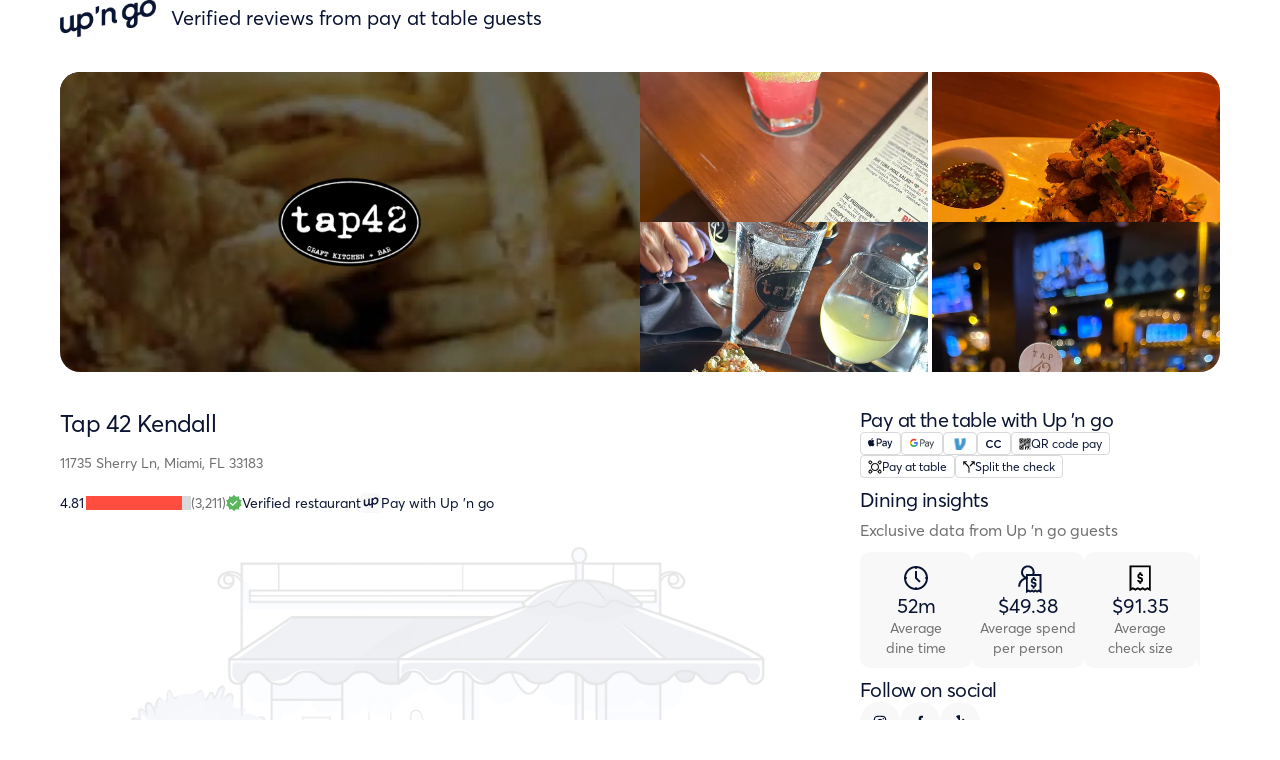

--- FILE ---
content_type: text/html; charset=utf-8
request_url: https://upngo.com/tap-42-kendall
body_size: 64846
content:
<!DOCTYPE html><html data-beasties-container><head><link rel="preconnect" href="https://fonts.gstatic.com" crossorigin>
    <meta charset="UTF-8">
    <title>Tap 42 Kendall · 3,211 Restaurant Reviews &amp; Photos</title>
    <meta name="og:site_name" content="Up 'n go">
    <meta name="og:title" content="Tap 42 Kendall · 3,211 Restaurant Reviews &amp; Photos">
    <meta name="twitter:title" content="Tap 42 Kendall · 3,211 Restaurant Reviews &amp; Photos">
    <meta name="description" content="See 3,211 verified reviews &amp; pictures · Tap 42 Kendall · 11735 Sherry Ln, Miami, FL, 33183 · 305-279-1846 · https://upngo.com/tap-42-kendall">
    <meta name="og:description" content="See 3,211 verified reviews &amp; pictures · Tap 42 Kendall · 11735 Sherry Ln, Miami, FL, 33183 · 305-279-1846 · https://upngo.com/tap-42-kendall">
    <meta name="twitter:description" content="See 3,211 verified reviews &amp; pictures · Tap 42 Kendall · 11735 Sherry Ln, Miami, FL, 33183 · 305-279-1846 · https://upngo.com/tap-42-kendall">
    <meta name="og:url" content="https://upngo.com/tap-42-kendall">
    <meta name="twitter:url" content="https://upngo.com/tap-42-kendall">
    <meta name="og:image" content="https://ik.imagekit.io/upngo/assets/customer/tap-42/e-mail.jpg">
    <meta name="twitter:image" content="https://ik.imagekit.io/upngo/assets/customer/tap-42/e-mail.jpg">
    <meta name="keywords" content="restaurant, apple pay, google pay, contactless payments, Miami, Tap 42 Kendall, qr code, pay at table">
    <meta name="author" content="Up 'n go">
    <meta name="viewport" content="width=device-width,minimum-scale=1">
    <meta name="theme-color" content="#000000" media="(prefers-color-scheme: light)">
    <meta name="theme-color" content="#000000" media="(prefers-color-scheme: dark)">
    <link rel="icon" href="/assets/favicon.ico">
    <link rel="apple-touch-icon-precomposed" sizes="57x57" href="/assets/favicon/apple-touch-icon-57x57.png">
    <link rel="apple-touch-icon-precomposed" sizes="114x114" href="/assets/favicon/apple-touch-icon-114x114.png">
    <link rel="apple-touch-icon-precomposed" sizes="72x72" href="/assets/favicon/apple-touch-icon-72x72.png">
    <link rel="apple-touch-icon-precomposed" sizes="144x144" href="/assets/favicon/apple-touch-icon-144x144.png">
    <link rel="apple-touch-icon-precomposed" sizes="60x60" href="/assets/favicon/apple-touch-icon-60x60.png">
    <link rel="apple-touch-icon-precomposed" sizes="120x120" href="/assets/favicon/apple-touch-icon-120x120.png">
    <link rel="apple-touch-icon-precomposed" sizes="76x76" href="/assets/favicon/apple-touch-icon-76x76.png">
    <link rel="apple-touch-icon-precomposed" sizes="152x152" href="/assets/favicon/apple-touch-icon-152x152.png">
    <link rel="icon" type="image/png" href="/assets/favicon/favicon-196x196.png" sizes="196x196">
    <link rel="icon" type="image/png" href="/assets/favicon/favicon-96x96.png" sizes="96x96">
    <link rel="icon" type="image/png" href="/assets/favicon/favicon-32x32.png" sizes="32x32">
    <link rel="icon" type="image/png" href="/assets/favicon/favicon-16x16.png" sizes="16x16">
    <link rel="icon" type="image/png" href="/assets/favicon/favicon-128.png" sizes="128x128">
    <style>@font-face{font-family:'Assistant';font-style:normal;font-weight:300;src:url(https://fonts.gstatic.com/s/assistant/v24/2sDPZGJYnIjSi6H75xkZZE1I0yCmYzzQtrhnIGSV35Gu.woff2) format('woff2');unicode-range:U+0307-0308, U+0590-05FF, U+200C-2010, U+20AA, U+25CC, U+FB1D-FB4F;}@font-face{font-family:'Assistant';font-style:normal;font-weight:300;src:url(https://fonts.gstatic.com/s/assistant/v24/2sDPZGJYnIjSi6H75xkZZE1I0yCmYzzQtrhnIGiV35Gu.woff2) format('woff2');unicode-range:U+0100-02BA, U+02BD-02C5, U+02C7-02CC, U+02CE-02D7, U+02DD-02FF, U+0304, U+0308, U+0329, U+1D00-1DBF, U+1E00-1E9F, U+1EF2-1EFF, U+2020, U+20A0-20AB, U+20AD-20C0, U+2113, U+2C60-2C7F, U+A720-A7FF;}@font-face{font-family:'Assistant';font-style:normal;font-weight:300;src:url(https://fonts.gstatic.com/s/assistant/v24/2sDPZGJYnIjSi6H75xkZZE1I0yCmYzzQtrhnIGaV3w.woff2) format('woff2');unicode-range:U+0000-00FF, U+0131, U+0152-0153, U+02BB-02BC, U+02C6, U+02DA, U+02DC, U+0304, U+0308, U+0329, U+2000-206F, U+20AC, U+2122, U+2191, U+2193, U+2212, U+2215, U+FEFF, U+FFFD;}@font-face{font-family:'Poppins';font-style:normal;font-weight:200;src:url(https://fonts.gstatic.com/s/poppins/v24/pxiByp8kv8JHgFVrLFj_Z11lFc-K.woff2) format('woff2');unicode-range:U+0900-097F, U+1CD0-1CF9, U+200C-200D, U+20A8, U+20B9, U+20F0, U+25CC, U+A830-A839, U+A8E0-A8FF, U+11B00-11B09;}@font-face{font-family:'Poppins';font-style:normal;font-weight:200;src:url(https://fonts.gstatic.com/s/poppins/v24/pxiByp8kv8JHgFVrLFj_Z1JlFc-K.woff2) format('woff2');unicode-range:U+0100-02BA, U+02BD-02C5, U+02C7-02CC, U+02CE-02D7, U+02DD-02FF, U+0304, U+0308, U+0329, U+1D00-1DBF, U+1E00-1E9F, U+1EF2-1EFF, U+2020, U+20A0-20AB, U+20AD-20C0, U+2113, U+2C60-2C7F, U+A720-A7FF;}@font-face{font-family:'Poppins';font-style:normal;font-weight:200;src:url(https://fonts.gstatic.com/s/poppins/v24/pxiByp8kv8JHgFVrLFj_Z1xlFQ.woff2) format('woff2');unicode-range:U+0000-00FF, U+0131, U+0152-0153, U+02BB-02BC, U+02C6, U+02DA, U+02DC, U+0304, U+0308, U+0329, U+2000-206F, U+20AC, U+2122, U+2191, U+2193, U+2212, U+2215, U+FEFF, U+FFFD;}@font-face{font-family:'Poppins';font-style:normal;font-weight:300;src:url(https://fonts.gstatic.com/s/poppins/v24/pxiByp8kv8JHgFVrLDz8Z11lFc-K.woff2) format('woff2');unicode-range:U+0900-097F, U+1CD0-1CF9, U+200C-200D, U+20A8, U+20B9, U+20F0, U+25CC, U+A830-A839, U+A8E0-A8FF, U+11B00-11B09;}@font-face{font-family:'Poppins';font-style:normal;font-weight:300;src:url(https://fonts.gstatic.com/s/poppins/v24/pxiByp8kv8JHgFVrLDz8Z1JlFc-K.woff2) format('woff2');unicode-range:U+0100-02BA, U+02BD-02C5, U+02C7-02CC, U+02CE-02D7, U+02DD-02FF, U+0304, U+0308, U+0329, U+1D00-1DBF, U+1E00-1E9F, U+1EF2-1EFF, U+2020, U+20A0-20AB, U+20AD-20C0, U+2113, U+2C60-2C7F, U+A720-A7FF;}@font-face{font-family:'Poppins';font-style:normal;font-weight:300;src:url(https://fonts.gstatic.com/s/poppins/v24/pxiByp8kv8JHgFVrLDz8Z1xlFQ.woff2) format('woff2');unicode-range:U+0000-00FF, U+0131, U+0152-0153, U+02BB-02BC, U+02C6, U+02DA, U+02DC, U+0304, U+0308, U+0329, U+2000-206F, U+20AC, U+2122, U+2191, U+2193, U+2212, U+2215, U+FEFF, U+FFFD;}@font-face{font-family:'Poppins';font-style:normal;font-weight:500;src:url(https://fonts.gstatic.com/s/poppins/v24/pxiByp8kv8JHgFVrLGT9Z11lFc-K.woff2) format('woff2');unicode-range:U+0900-097F, U+1CD0-1CF9, U+200C-200D, U+20A8, U+20B9, U+20F0, U+25CC, U+A830-A839, U+A8E0-A8FF, U+11B00-11B09;}@font-face{font-family:'Poppins';font-style:normal;font-weight:500;src:url(https://fonts.gstatic.com/s/poppins/v24/pxiByp8kv8JHgFVrLGT9Z1JlFc-K.woff2) format('woff2');unicode-range:U+0100-02BA, U+02BD-02C5, U+02C7-02CC, U+02CE-02D7, U+02DD-02FF, U+0304, U+0308, U+0329, U+1D00-1DBF, U+1E00-1E9F, U+1EF2-1EFF, U+2020, U+20A0-20AB, U+20AD-20C0, U+2113, U+2C60-2C7F, U+A720-A7FF;}@font-face{font-family:'Poppins';font-style:normal;font-weight:500;src:url(https://fonts.gstatic.com/s/poppins/v24/pxiByp8kv8JHgFVrLGT9Z1xlFQ.woff2) format('woff2');unicode-range:U+0000-00FF, U+0131, U+0152-0153, U+02BB-02BC, U+02C6, U+02DA, U+02DC, U+0304, U+0308, U+0329, U+2000-206F, U+20AC, U+2122, U+2191, U+2193, U+2212, U+2215, U+FEFF, U+FFFD;}@font-face{font-family:'Poppins';font-style:normal;font-weight:700;src:url(https://fonts.gstatic.com/s/poppins/v24/pxiByp8kv8JHgFVrLCz7Z11lFc-K.woff2) format('woff2');unicode-range:U+0900-097F, U+1CD0-1CF9, U+200C-200D, U+20A8, U+20B9, U+20F0, U+25CC, U+A830-A839, U+A8E0-A8FF, U+11B00-11B09;}@font-face{font-family:'Poppins';font-style:normal;font-weight:700;src:url(https://fonts.gstatic.com/s/poppins/v24/pxiByp8kv8JHgFVrLCz7Z1JlFc-K.woff2) format('woff2');unicode-range:U+0100-02BA, U+02BD-02C5, U+02C7-02CC, U+02CE-02D7, U+02DD-02FF, U+0304, U+0308, U+0329, U+1D00-1DBF, U+1E00-1E9F, U+1EF2-1EFF, U+2020, U+20A0-20AB, U+20AD-20C0, U+2113, U+2C60-2C7F, U+A720-A7FF;}@font-face{font-family:'Poppins';font-style:normal;font-weight:700;src:url(https://fonts.gstatic.com/s/poppins/v24/pxiByp8kv8JHgFVrLCz7Z1xlFQ.woff2) format('woff2');unicode-range:U+0000-00FF, U+0131, U+0152-0153, U+02BB-02BC, U+02C6, U+02DA, U+02DC, U+0304, U+0308, U+0329, U+2000-206F, U+20AC, U+2122, U+2191, U+2193, U+2212, U+2215, U+FEFF, U+FFFD;}</style>
    <base href="/">
    <style>html,body{background:#000;color:#fff}</style>
    <script type="711e9a59c7f1f0ff48671764-text/javascript">
      !function(f,b,e,v,n,t,s)
      {if(f.fbq)return;n=f.fbq=function(){n.callMethod?
      n.callMethod.apply(n,arguments):n.queue.push(arguments)};
      if(!f._fbq)f._fbq=n;n.push=n;n.loaded=!0;n.version='2.0';
      n.queue=[];t=b.createElement(e);t.async=!0;
      t.src=v;s=b.getElementsByTagName(e)[0];
      s.parentNode.insertBefore(t,s)}(window,document,'script',
      'https://connect.facebook.net/en_US/fbevents.js');
      fbq('init', '397370837399266');
      fbq('track', 'PageView');
    </script>
    <script async src="https://www.googletagmanager.com/gtag/js?id=G-2X09WF6417" type="711e9a59c7f1f0ff48671764-text/javascript"></script>
    <script type="711e9a59c7f1f0ff48671764-text/javascript">
      window.dataLayer = window.dataLayer || [];
      function gtag(){dataLayer.push(arguments);}
      gtag('js', new Date());
      gtag('config', 'G-2X09WF6417');
    </script>
    <script async src="https://pay.google.com/gp/p/js/pay.js" type="711e9a59c7f1f0ff48671764-text/javascript"></script>
  <style>.col-start-1{grid-column-start:1}.col-span-2{grid-column-end:span 2}.col-start-3{grid-column-start:3}h1{font-size:24px;line-height:32px;font-weight:400;letter-spacing:-.03em;color:#0a1432}h2{font-size:20px;line-height:24px;font-weight:400;letter-spacing:-.03em;color:#0a1432}h4{font-size:12px;line-height:16px;font-weight:400;color:#0a1432}a{text-decoration:none;color:#0a1432}.app-icon{background:#0a1432}@media screen and (min-width: 600px){.mobile-only{display:none}}@media screen and (max-width: 600px){.desktop-only{display:none}}body{-webkit-text-size-adjust:100%;text-rendering:optimizelegibility;font-variant-ligatures:none;-webkit-font-variant-ligatures:none;-moz-osx-font-smoothing:grayscale;font-smoothing:antialiased;-webkit-font-smoothing:antialiased;text-shadow:rgba(0,0,0,.01) 0 0 1px}html,body{background:#fff;color:#222;min-height:100%}html,body,*{margin:0;padding:0}body,app-root,app-root>div,upngo-viewer,upngo-location-viewer{min-height:100vh;min-height:100svh;min-height:-webkit-fill-available;display:flex;flex-direction:column;flex:1}body:has(.prevent-body-scroll){min-height:100vh;overflow:hidden}html{height:100vh;height:100svh;height:-webkit-fill-available}*{box-sizing:border-box}.app-icon.app-icon-arrow-left{mask-image:url("./media/arrow-left-KGME2SP3.svg");mask-repeat:no-repeat;mask-position:center center;-webkit-mask-image:url("./media/arrow-left-KGME2SP3.svg");-webkit-mask-repeat:no-repeat;-webkit-mask-position:center center;height:18px;width:18px}.app-icon.app-icon-arrow-right{mask-image:url("./media/arrow-right-LU3BZPEZ.svg");mask-repeat:no-repeat;mask-position:center center;-webkit-mask-image:url("./media/arrow-right-LU3BZPEZ.svg");-webkit-mask-repeat:no-repeat;-webkit-mask-position:center center;height:18px;width:18px}.app-icon.app-icon-checkmark-badge{mask-image:url("./media/checkmark-badge-C7SBKXQU.svg");mask-repeat:no-repeat;mask-position:center center;-webkit-mask-image:url("./media/checkmark-badge-C7SBKXQU.svg");-webkit-mask-repeat:no-repeat;-webkit-mask-position:center center;height:18px;width:18px}.app-icon.app-icon-facebook{mask-image:url("./media/facebook-BR5JHS6T.svg");mask-repeat:no-repeat;mask-position:center center;-webkit-mask-image:url("./media/facebook-BR5JHS6T.svg");-webkit-mask-repeat:no-repeat;-webkit-mask-position:center center;height:18px;width:18px}.app-icon.app-icon-instagram{mask-image:url("./media/instagram-F3YXGOTV.svg");mask-repeat:no-repeat;mask-position:center center;-webkit-mask-image:url("./media/instagram-F3YXGOTV.svg");-webkit-mask-repeat:no-repeat;-webkit-mask-position:center center;height:18px;width:18px}.app-icon.app-icon-up{mask-image:url("./media/up-OMNCKCY5.svg");mask-repeat:no-repeat;mask-position:center center;-webkit-mask-image:url("./media/up-OMNCKCY5.svg");-webkit-mask-repeat:no-repeat;-webkit-mask-position:center center;height:18px;width:18px}.app-icon.app-icon-yelp{mask-image:url("./media/yelp-URBWQRBS.svg");mask-repeat:no-repeat;mask-position:center center;-webkit-mask-image:url("./media/yelp-URBWQRBS.svg");-webkit-mask-repeat:no-repeat;-webkit-mask-position:center center;height:18px;width:18px}.app-icon{display:inline-block;background:#222;mask-size:contain}
</style><script src="/cdn-cgi/scripts/7d0fa10a/cloudflare-static/rocket-loader.min.js" data-cf-settings="711e9a59c7f1f0ff48671764-|49"></script><link rel="stylesheet" href="styles-YNWPC7WF.css" media="print" onload="this.media='all'"><noscript><link rel="stylesheet" href="styles-YNWPC7WF.css"></noscript><style ng-app-id="ng">@charset "UTF-8";@font-face{font-family:averta;src:url("/assets/fonts/averta/Intelligent Design - Averta-Extrathin.otf");font-weight:100}@font-face{font-family:averta;src:url("/assets/fonts/averta/Intelligent Design - Averta-Thin.otf");font-weight:200}@font-face{font-family:averta;src:url("/assets/fonts/averta/Intelligent Design - Averta-Regular.otf");font-weight:400}@font-face{font-family:averta;src:url("/assets/fonts/averta/Intelligent Design - Averta-Semibold.otf");font-weight:600}@font-face{font-family:averta;src:url("/assets/fonts/averta/Intelligent Design - Averta-Bold.otf");font-weight:800}body[_ngcontent-ng-c1167589337]{-webkit-text-size-adjust:100%;text-rendering:optimizelegibility;font-variant-ligatures:none;-webkit-font-variant-ligatures:none;-moz-osx-font-smoothing:grayscale;font-smoothing:antialiased;-webkit-font-smoothing:antialiased;text-shadow:rgba(0,0,0,.01) 0 0 1px}html[_ngcontent-ng-c1167589337], body[_ngcontent-ng-c1167589337]{background:#fff;color:#222;min-height:100%}html[_ngcontent-ng-c1167589337], body[_ngcontent-ng-c1167589337], *[_ngcontent-ng-c1167589337]{margin:0;padding:0}body[_ngcontent-ng-c1167589337], app-root[_ngcontent-ng-c1167589337], app-root[_ngcontent-ng-c1167589337] > div[_ngcontent-ng-c1167589337], upngo-viewer[_ngcontent-ng-c1167589337], upngo-parent-viewer[_ngcontent-ng-c1167589337], upngo-location-viewer[_ngcontent-ng-c1167589337]{min-height:100vh;min-height:100svh;min-height:-webkit-fill-available;display:flex;flex-direction:column;flex:1}body[_ngcontent-ng-c1167589337]:has(.prevent-body-scroll){min-height:100vh;overflow:hidden}html[_ngcontent-ng-c1167589337]{height:100vh;height:100svh;height:-webkit-fill-available}*[_ngcontent-ng-c1167589337]{box-sizing:border-box}input[_ngcontent-ng-c1167589337]{-webkit-appearance:none;border-radius:0}input[type=checkbox][_ngcontent-ng-c1167589337]{-webkit-appearance:checkbox}input[_ngcontent-ng-c1167589337]:-webkit-autofill{-webkit-box-shadow:0 0 0 1000px transparent inset!important}.app-icon.app-icon-alert[_ngcontent-ng-c1167589337]{mask-image:url("./media/alert-CHSAFREO.svg");mask-repeat:no-repeat;mask-position:center center;-webkit-mask-image:url("./media/alert-CHSAFREO.svg");-webkit-mask-repeat:no-repeat;-webkit-mask-position:center center;height:18px;width:18px}.app-icon.app-icon-arrow-down-circle[_ngcontent-ng-c1167589337]{mask-image:url("./media/arrow-down-circle-URKPM6N2.svg");mask-repeat:no-repeat;mask-position:center center;-webkit-mask-image:url("./media/arrow-down-circle-URKPM6N2.svg");-webkit-mask-repeat:no-repeat;-webkit-mask-position:center center;height:18px;width:18px}.app-icon.app-icon-arrow-left[_ngcontent-ng-c1167589337]{mask-image:url("./media/arrow-left-KGME2SP3.svg");mask-repeat:no-repeat;mask-position:center center;-webkit-mask-image:url("./media/arrow-left-KGME2SP3.svg");-webkit-mask-repeat:no-repeat;-webkit-mask-position:center center;height:18px;width:18px}.app-icon.app-icon-arrow-right[_ngcontent-ng-c1167589337]{mask-image:url("./media/arrow-right-LU3BZPEZ.svg");mask-repeat:no-repeat;mask-position:center center;-webkit-mask-image:url("./media/arrow-right-LU3BZPEZ.svg");-webkit-mask-repeat:no-repeat;-webkit-mask-position:center center;height:18px;width:18px}.app-icon.app-icon-avatar[_ngcontent-ng-c1167589337]{mask-image:url("./media/avatar-2IQP5ZEY.svg");mask-repeat:no-repeat;mask-position:center center;-webkit-mask-image:url("./media/avatar-2IQP5ZEY.svg");-webkit-mask-repeat:no-repeat;-webkit-mask-position:center center;height:18px;width:18px}.app-icon.app-icon-bar-menu[_ngcontent-ng-c1167589337]{mask-image:url("./media/bar-menu-EY46EIBR.svg");mask-repeat:no-repeat;mask-position:center center;-webkit-mask-image:url("./media/bar-menu-EY46EIBR.svg");-webkit-mask-repeat:no-repeat;-webkit-mask-position:center center;height:18px;width:18px}.app-icon.app-icon-breakfast[_ngcontent-ng-c1167589337]{mask-image:url("./media/breakfast-GU35E4UX.svg");mask-repeat:no-repeat;mask-position:center center;-webkit-mask-image:url("./media/breakfast-GU35E4UX.svg");-webkit-mask-repeat:no-repeat;-webkit-mask-position:center center;height:18px;width:18px}.app-icon.app-icon-brunch[_ngcontent-ng-c1167589337]{mask-image:url("./media/brunch-MCA5HFK4.svg");mask-repeat:no-repeat;mask-position:center center;-webkit-mask-image:url("./media/brunch-MCA5HFK4.svg");-webkit-mask-repeat:no-repeat;-webkit-mask-position:center center;height:18px;width:18px}.app-icon.app-icon-calendar[_ngcontent-ng-c1167589337]{mask-image:url("./media/calendar-57W3LRUG.svg");mask-repeat:no-repeat;mask-position:center center;-webkit-mask-image:url("./media/calendar-57W3LRUG.svg");-webkit-mask-repeat:no-repeat;-webkit-mask-position:center center;height:18px;width:18px}.app-icon.app-icon-checkmark-badge[_ngcontent-ng-c1167589337]{mask-image:url("./media/checkmark-badge-C7SBKXQU.svg");mask-repeat:no-repeat;mask-position:center center;-webkit-mask-image:url("./media/checkmark-badge-C7SBKXQU.svg");-webkit-mask-repeat:no-repeat;-webkit-mask-position:center center;height:18px;width:18px}.app-icon.app-icon-close[_ngcontent-ng-c1167589337]{mask-image:url("./media/close-4JO3SADM.svg");mask-repeat:no-repeat;mask-position:center center;-webkit-mask-image:url("./media/close-4JO3SADM.svg");-webkit-mask-repeat:no-repeat;-webkit-mask-position:center center;height:18px;width:18px}.app-icon.app-icon-cart[_ngcontent-ng-c1167589337]{mask-image:url("./media/cart-JUIDSYF5.svg");mask-repeat:no-repeat;mask-position:center center;-webkit-mask-image:url("./media/cart-JUIDSYF5.svg");-webkit-mask-repeat:no-repeat;-webkit-mask-position:center center;height:18px;width:18px}.app-icon.app-icon-dessert[_ngcontent-ng-c1167589337]{mask-image:url("./media/dessert-GKIRV4VU.svg");mask-repeat:no-repeat;mask-position:center center;-webkit-mask-image:url("./media/dessert-GKIRV4VU.svg");-webkit-mask-repeat:no-repeat;-webkit-mask-position:center center;height:18px;width:18px}.app-icon.app-icon-dinner[_ngcontent-ng-c1167589337]{mask-image:url("./media/dinner-GB6SCBSG.svg");mask-repeat:no-repeat;mask-position:center center;-webkit-mask-image:url("./media/dinner-GB6SCBSG.svg");-webkit-mask-repeat:no-repeat;-webkit-mask-position:center center;height:18px;width:18px}.app-icon.app-icon-dish[_ngcontent-ng-c1167589337]{mask-image:url("./media/dish-FAWQULU2.svg");mask-repeat:no-repeat;mask-position:center center;-webkit-mask-image:url("./media/dish-FAWQULU2.svg");-webkit-mask-repeat:no-repeat;-webkit-mask-position:center center;height:18px;width:18px}.app-icon.app-icon-drinks[_ngcontent-ng-c1167589337]{mask-image:url("./media/drinks-JUZFG77T.svg");mask-repeat:no-repeat;mask-position:center center;-webkit-mask-image:url("./media/drinks-JUZFG77T.svg");-webkit-mask-repeat:no-repeat;-webkit-mask-position:center center;height:18px;width:18px}.app-icon.app-icon-email[_ngcontent-ng-c1167589337]{mask-image:url("./media/email-6KSUMBMZ.svg");mask-repeat:no-repeat;mask-position:center center;-webkit-mask-image:url("./media/email-6KSUMBMZ.svg");-webkit-mask-repeat:no-repeat;-webkit-mask-position:center center;height:18px;width:18px}.app-icon.app-icon-external-link[_ngcontent-ng-c1167589337]{mask-image:url("./media/external-link-CKFVP44K.svg");mask-repeat:no-repeat;mask-position:center center;-webkit-mask-image:url("./media/external-link-CKFVP44K.svg");-webkit-mask-repeat:no-repeat;-webkit-mask-position:center center;height:18px;width:18px}.app-icon.app-icon-facebook[_ngcontent-ng-c1167589337]{mask-image:url("./media/facebook-BR5JHS6T.svg");mask-repeat:no-repeat;mask-position:center center;-webkit-mask-image:url("./media/facebook-BR5JHS6T.svg");-webkit-mask-repeat:no-repeat;-webkit-mask-position:center center;height:18px;width:18px}.app-icon.app-icon-gluten-free[_ngcontent-ng-c1167589337]{mask-image:url("./media/gluten-free-5SNVOLSG.svg");mask-repeat:no-repeat;mask-position:center center;-webkit-mask-image:url("./media/gluten-free-5SNVOLSG.svg");-webkit-mask-repeat:no-repeat;-webkit-mask-position:center center;height:18px;width:18px}.app-icon.app-icon-happy-hour[_ngcontent-ng-c1167589337]{mask-image:url("./media/happy-hour-Y5MKBIX6.svg");mask-repeat:no-repeat;mask-position:center center;-webkit-mask-image:url("./media/happy-hour-Y5MKBIX6.svg");-webkit-mask-repeat:no-repeat;-webkit-mask-position:center center;height:18px;width:18px}.app-icon.app-icon-holiday[_ngcontent-ng-c1167589337]{mask-image:url("./media/holiday-5G7P2XKT.svg");mask-repeat:no-repeat;mask-position:center center;-webkit-mask-image:url("./media/holiday-5G7P2XKT.svg");-webkit-mask-repeat:no-repeat;-webkit-mask-position:center center;height:18px;width:18px}.app-icon.app-icon-info[_ngcontent-ng-c1167589337]{mask-image:url("./media/info-NSRSC5HO.svg");mask-repeat:no-repeat;mask-position:center center;-webkit-mask-image:url("./media/info-NSRSC5HO.svg");-webkit-mask-repeat:no-repeat;-webkit-mask-position:center center;height:18px;width:18px}.app-icon.app-icon-instagram[_ngcontent-ng-c1167589337]{mask-image:url("./media/instagram-F3YXGOTV.svg");mask-repeat:no-repeat;mask-position:center center;-webkit-mask-image:url("./media/instagram-F3YXGOTV.svg");-webkit-mask-repeat:no-repeat;-webkit-mask-position:center center;height:18px;width:18px}.app-icon.app-icon-kids-menu[_ngcontent-ng-c1167589337]{mask-image:url("./media/kids-menu-7JECEVXG.svg");mask-repeat:no-repeat;mask-position:center center;-webkit-mask-image:url("./media/kids-menu-7JECEVXG.svg");-webkit-mask-repeat:no-repeat;-webkit-mask-position:center center;height:18px;width:18px}.app-icon.app-icon-late-night[_ngcontent-ng-c1167589337]{mask-image:url("./media/late-night-KLIPVMDQ.svg");mask-repeat:no-repeat;mask-position:center center;-webkit-mask-image:url("./media/late-night-KLIPVMDQ.svg");-webkit-mask-repeat:no-repeat;-webkit-mask-position:center center;height:18px;width:18px}.app-icon.app-icon-link[_ngcontent-ng-c1167589337]{mask-image:url("./media/link-CQY3P6ST.svg");mask-repeat:no-repeat;mask-position:center center;-webkit-mask-image:url("./media/link-CQY3P6ST.svg");-webkit-mask-repeat:no-repeat;-webkit-mask-position:center center;height:18px;width:18px}.app-icon.app-icon-linkedin[_ngcontent-ng-c1167589337]{mask-image:url("./media/linkedin-NACYVATU.svg");mask-repeat:no-repeat;mask-position:center center;-webkit-mask-image:url("./media/linkedin-NACYVATU.svg");-webkit-mask-repeat:no-repeat;-webkit-mask-position:center center;height:18px;width:18px}.app-icon.app-icon-list-view[_ngcontent-ng-c1167589337]{mask-image:url("./media/list-view-5AVB7BSD.svg");mask-repeat:no-repeat;mask-position:center center;-webkit-mask-image:url("./media/list-view-5AVB7BSD.svg");-webkit-mask-repeat:no-repeat;-webkit-mask-position:center center;height:18px;width:18px}.app-icon.app-icon-location[_ngcontent-ng-c1167589337]{mask-image:url("./media/location-AHACBC7F.svg");mask-repeat:no-repeat;mask-position:center center;-webkit-mask-image:url("./media/location-AHACBC7F.svg");-webkit-mask-repeat:no-repeat;-webkit-mask-position:center center;height:18px;width:18px}.app-icon.app-icon-low-fat[_ngcontent-ng-c1167589337]{mask-image:url("./media/low-fat-PRALJ42B.svg");mask-repeat:no-repeat;mask-position:center center;-webkit-mask-image:url("./media/low-fat-PRALJ42B.svg");-webkit-mask-repeat:no-repeat;-webkit-mask-position:center center;height:18px;width:18px}.app-icon.app-icon-lunch[_ngcontent-ng-c1167589337]{mask-image:url("./media/lunch-5MAYHZXM.svg");mask-repeat:no-repeat;mask-position:center center;-webkit-mask-image:url("./media/lunch-5MAYHZXM.svg");-webkit-mask-repeat:no-repeat;-webkit-mask-position:center center;height:18px;width:18px}.app-icon.app-icon-map[_ngcontent-ng-c1167589337]{mask-image:url("./media/map-27EO72YY.svg");mask-repeat:no-repeat;mask-position:center center;-webkit-mask-image:url("./media/map-27EO72YY.svg");-webkit-mask-repeat:no-repeat;-webkit-mask-position:center center;height:18px;width:18px}.app-icon.app-icon-meat[_ngcontent-ng-c1167589337]{mask-image:url("./media/meat-TUCAGQ7W.svg");mask-repeat:no-repeat;mask-position:center center;-webkit-mask-image:url("./media/meat-TUCAGQ7W.svg");-webkit-mask-repeat:no-repeat;-webkit-mask-position:center center;height:18px;width:18px}.app-icon.app-icon-menu[_ngcontent-ng-c1167589337]{mask-image:url("./media/menu-T3KW6WJY.svg");mask-repeat:no-repeat;mask-position:center center;-webkit-mask-image:url("./media/menu-T3KW6WJY.svg");-webkit-mask-repeat:no-repeat;-webkit-mask-position:center center;height:18px;width:18px}.app-icon.app-icon-minus[_ngcontent-ng-c1167589337]{mask-image:url("./media/minus-3UDJDDLE.svg");mask-repeat:no-repeat;mask-position:center center;-webkit-mask-image:url("./media/minus-3UDJDDLE.svg");-webkit-mask-repeat:no-repeat;-webkit-mask-position:center center;height:18px;width:18px}.app-icon.app-icon-net-promote-score[_ngcontent-ng-c1167589337]{mask-image:url("./media/net-promote-score-BPNIUJ4J.svg");mask-repeat:no-repeat;mask-position:center center;-webkit-mask-image:url("./media/net-promote-score-BPNIUJ4J.svg");-webkit-mask-repeat:no-repeat;-webkit-mask-position:center center;height:18px;width:18px}.app-icon.app-icon-open-circle-minus[_ngcontent-ng-c1167589337]{mask-image:url("./media/open-circle-minus-MUFJR6DY.svg");mask-repeat:no-repeat;mask-position:center center;-webkit-mask-image:url("./media/open-circle-minus-MUFJR6DY.svg");-webkit-mask-repeat:no-repeat;-webkit-mask-position:center center;height:18px;width:18px}.app-icon.app-icon-other[_ngcontent-ng-c1167589337]{mask-image:url("./media/other-2M5WJ6HT.svg");mask-repeat:no-repeat;mask-position:center center;-webkit-mask-image:url("./media/other-2M5WJ6HT.svg");-webkit-mask-repeat:no-repeat;-webkit-mask-position:center center;height:18px;width:18px}.app-icon.app-icon-peanut-free[_ngcontent-ng-c1167589337]{mask-image:url("./media/peanut-free-QEPTBB4R.svg");mask-repeat:no-repeat;mask-position:center center;-webkit-mask-image:url("./media/peanut-free-QEPTBB4R.svg");-webkit-mask-repeat:no-repeat;-webkit-mask-position:center center;height:18px;width:18px}.app-icon.app-icon-phone[_ngcontent-ng-c1167589337]{mask-image:url("./media/phone-JHNS7VEH.svg");mask-repeat:no-repeat;mask-position:center center;-webkit-mask-image:url("./media/phone-JHNS7VEH.svg");-webkit-mask-repeat:no-repeat;-webkit-mask-position:center center;height:18px;width:18px}.app-icon.app-icon-pin[_ngcontent-ng-c1167589337]{mask-image:url("./media/pin-26SPTQGR.svg");mask-repeat:no-repeat;mask-position:center center;-webkit-mask-image:url("./media/pin-26SPTQGR.svg");-webkit-mask-repeat:no-repeat;-webkit-mask-position:center center;height:18px;width:18px}.app-icon.app-icon-plus[_ngcontent-ng-c1167589337]{mask-image:url("./media/plus-YTNCLCEP.svg");mask-repeat:no-repeat;mask-position:center center;-webkit-mask-image:url("./media/plus-YTNCLCEP.svg");-webkit-mask-repeat:no-repeat;-webkit-mask-position:center center;height:18px;width:18px}.app-icon.app-icon-plus-circle[_ngcontent-ng-c1167589337]{mask-image:url("./media/plus-circle-D4UH6CJ3.svg");mask-repeat:no-repeat;mask-position:center center;-webkit-mask-image:url("./media/plus-circle-D4UH6CJ3.svg");-webkit-mask-repeat:no-repeat;-webkit-mask-position:center center;height:18px;width:18px}.app-icon.app-icon-popular[_ngcontent-ng-c1167589337]{mask-image:url("./media/popular-BDJGO6ET.svg");mask-repeat:no-repeat;mask-position:center center;-webkit-mask-image:url("./media/popular-BDJGO6ET.svg");-webkit-mask-repeat:no-repeat;-webkit-mask-position:center center;height:18px;width:18px}.app-icon.app-icon-poultry[_ngcontent-ng-c1167589337]{mask-image:url("./media/poultry-25TX5RFW.svg");mask-repeat:no-repeat;mask-position:center center;-webkit-mask-image:url("./media/poultry-25TX5RFW.svg");-webkit-mask-repeat:no-repeat;-webkit-mask-position:center center;height:18px;width:18px}.app-icon.app-icon-processing[_ngcontent-ng-c1167589337]{mask-image:url("./media/processing-AUNXC33E.svg");mask-repeat:no-repeat;mask-position:center center;-webkit-mask-image:url("./media/processing-AUNXC33E.svg");-webkit-mask-repeat:no-repeat;-webkit-mask-position:center center;height:18px;width:18px}.app-icon.app-icon-rating[_ngcontent-ng-c1167589337]{mask-image:url("./media/rating-QECFJJJI.svg");mask-repeat:no-repeat;mask-position:center center;-webkit-mask-image:url("./media/rating-QECFJJJI.svg");-webkit-mask-repeat:no-repeat;-webkit-mask-position:center center;height:18px;width:18px}.app-icon.app-icon-seafood[_ngcontent-ng-c1167589337]{mask-image:url("./media/seafood-V4BNVWUR.svg");mask-repeat:no-repeat;mask-position:center center;-webkit-mask-image:url("./media/seafood-V4BNVWUR.svg");-webkit-mask-repeat:no-repeat;-webkit-mask-position:center center;height:18px;width:18px}.app-icon.app-icon-share[_ngcontent-ng-c1167589337]{mask-image:url("./media/share-HARTTS75.svg");mask-repeat:no-repeat;mask-position:center center;-webkit-mask-image:url("./media/share-HARTTS75.svg");-webkit-mask-repeat:no-repeat;-webkit-mask-position:center center;height:18px;width:18px}.app-icon.app-icon-specials[_ngcontent-ng-c1167589337]{mask-image:url("./media/specials-GLBP3ZJV.svg");mask-repeat:no-repeat;mask-position:center center;-webkit-mask-image:url("./media/specials-GLBP3ZJV.svg");-webkit-mask-repeat:no-repeat;-webkit-mask-position:center center;height:18px;width:18px}.app-icon.app-icon-spicy[_ngcontent-ng-c1167589337]{mask-image:url("./media/spicy-GPJ755GO.svg");mask-repeat:no-repeat;mask-position:center center;-webkit-mask-image:url("./media/spicy-GPJ755GO.svg");-webkit-mask-repeat:no-repeat;-webkit-mask-position:center center;height:18px;width:18px}.app-icon.app-icon-tile-view[_ngcontent-ng-c1167589337]{mask-image:url("./media/tile-view-TJZHFKZW.svg");mask-repeat:no-repeat;mask-position:center center;-webkit-mask-image:url("./media/tile-view-TJZHFKZW.svg");-webkit-mask-repeat:no-repeat;-webkit-mask-position:center center;height:18px;width:18px}.app-icon.app-icon-thumbs-up[_ngcontent-ng-c1167589337]{mask-image:url("./media/thumbs-up-G6VRP2UD.svg");mask-repeat:no-repeat;mask-position:center center;-webkit-mask-image:url("./media/thumbs-up-G6VRP2UD.svg");-webkit-mask-repeat:no-repeat;-webkit-mask-position:center center;height:18px;width:18px}.app-icon.app-icon-trash[_ngcontent-ng-c1167589337]{mask-image:url("./media/trash-4G4PFZM3.svg");mask-repeat:no-repeat;mask-position:center center;-webkit-mask-image:url("./media/trash-4G4PFZM3.svg");-webkit-mask-repeat:no-repeat;-webkit-mask-position:center center;height:18px;width:18px}.app-icon.app-icon-twitter[_ngcontent-ng-c1167589337]{mask-image:url("./media/twitter-NZQCSCKB.svg");mask-repeat:no-repeat;mask-position:center center;-webkit-mask-image:url("./media/twitter-NZQCSCKB.svg");-webkit-mask-repeat:no-repeat;-webkit-mask-position:center center;height:18px;width:18px}.app-icon.app-icon-up[_ngcontent-ng-c1167589337]{mask-image:url("./media/up-OMNCKCY5.svg");mask-repeat:no-repeat;mask-position:center center;-webkit-mask-image:url("./media/up-OMNCKCY5.svg");-webkit-mask-repeat:no-repeat;-webkit-mask-position:center center;height:18px;width:18px}.app-icon.app-icon-upngo[_ngcontent-ng-c1167589337]{mask-image:url("./media/upngo-KG5ETOWD.svg");mask-repeat:no-repeat;mask-position:center center;-webkit-mask-image:url("./media/upngo-KG5ETOWD.svg");-webkit-mask-repeat:no-repeat;-webkit-mask-position:center center;height:18px;width:18px}.app-icon.app-icon-user[_ngcontent-ng-c1167589337]{mask-image:url("./media/user-FVZRQXGZ.svg");mask-repeat:no-repeat;mask-position:center center;-webkit-mask-image:url("./media/user-FVZRQXGZ.svg");-webkit-mask-repeat:no-repeat;-webkit-mask-position:center center;height:18px;width:18px}.app-icon.app-icon-vegan[_ngcontent-ng-c1167589337]{mask-image:url("./media/vegan-YSPZVCZS.svg");mask-repeat:no-repeat;mask-position:center center;-webkit-mask-image:url("./media/vegan-YSPZVCZS.svg");-webkit-mask-repeat:no-repeat;-webkit-mask-position:center center;height:18px;width:18px}.app-icon.app-icon-vegetarian[_ngcontent-ng-c1167589337]{mask-image:url("./media/vegetarian-SLFKFUCY.svg");mask-repeat:no-repeat;mask-position:center center;-webkit-mask-image:url("./media/vegetarian-SLFKFUCY.svg");-webkit-mask-repeat:no-repeat;-webkit-mask-position:center center;height:18px;width:18px}.app-icon.app-icon-website[_ngcontent-ng-c1167589337]{mask-image:url("./media/website-53PMEVMO.svg");mask-repeat:no-repeat;mask-position:center center;-webkit-mask-image:url("./media/website-53PMEVMO.svg");-webkit-mask-repeat:no-repeat;-webkit-mask-position:center center;height:18px;width:18px}.app-icon.app-icon-yelp[_ngcontent-ng-c1167589337]{mask-image:url("./media/yelp-URBWQRBS.svg");mask-repeat:no-repeat;mask-position:center center;-webkit-mask-image:url("./media/yelp-URBWQRBS.svg");-webkit-mask-repeat:no-repeat;-webkit-mask-position:center center;height:18px;width:18px}.app-icon[_ngcontent-ng-c1167589337]{display:inline-block;background:#222;mask-size:contain}@keyframes _ngcontent-ng-c1167589337_spin{0%{transform:rotate(0)}to{transform:rotate(360deg)}}.app-icon-processing[_ngcontent-ng-c1167589337]{animation:_ngcontent-ng-c1167589337_spin 2s infinite linear;vertical-align:middle}.title[_ngcontent-ng-c1167589337]   p[_ngcontent-ng-c1167589337]{color:#707070;font-size:16px;line-height:20px;font-weight:400}  :root{--gap-size: 10px;--gap-size-large: calc(var(--gap-size) * 2)}@media screen and (width >= 600px){  :root{--gap-size: 20px}}@font-face{font-family:averta;src:url("/assets/fonts/averta/Intelligent Design - Averta-Extrathin.otf");font-weight:100}@font-face{font-family:averta;src:url("/assets/fonts/averta/Intelligent Design - Averta-Thin.otf");font-weight:200}@font-face{font-family:averta;src:url("/assets/fonts/averta/Intelligent Design - Averta-Regular.otf");font-weight:400}@font-face{font-family:averta;src:url("/assets/fonts/averta/Intelligent Design - Averta-Semibold.otf");font-weight:600}@font-face{font-family:averta;src:url("/assets/fonts/averta/Intelligent Design - Averta-Bold.otf");font-weight:800}.row-start-1[_ngcontent-ng-c1167589337]{grid-row-start:1}.row-span-1[_ngcontent-ng-c1167589337]{grid-row-end:span 1}.col-start-1[_ngcontent-ng-c1167589337]{grid-column-start:1}.col-span-1[_ngcontent-ng-c1167589337]{grid-column-end:span 1}.row-start-2[_ngcontent-ng-c1167589337]{grid-row-start:2}.row-span-2[_ngcontent-ng-c1167589337]{grid-row-end:span 2}.col-start-2[_ngcontent-ng-c1167589337]{grid-column-start:2}.col-span-2[_ngcontent-ng-c1167589337]{grid-column-end:span 2}.row-start-3[_ngcontent-ng-c1167589337]{grid-row-start:3}.row-span-3[_ngcontent-ng-c1167589337]{grid-row-end:span 3}.col-start-3[_ngcontent-ng-c1167589337]{grid-column-start:3}.col-span-3[_ngcontent-ng-c1167589337]{grid-column-end:span 3}.row-start-4[_ngcontent-ng-c1167589337]{grid-row-start:4}.row-span-4[_ngcontent-ng-c1167589337]{grid-row-end:span 4}.col-start-4[_ngcontent-ng-c1167589337]{grid-column-start:4}.col-span-4[_ngcontent-ng-c1167589337]{grid-column-end:span 4}.row-start-5[_ngcontent-ng-c1167589337]{grid-row-start:5}.row-span-5[_ngcontent-ng-c1167589337]{grid-row-end:span 5}.col-start-5[_ngcontent-ng-c1167589337]{grid-column-start:5}.col-span-5[_ngcontent-ng-c1167589337]{grid-column-end:span 5}.row-start-6[_ngcontent-ng-c1167589337]{grid-row-start:6}.row-span-6[_ngcontent-ng-c1167589337]{grid-row-end:span 6}.col-start-6[_ngcontent-ng-c1167589337]{grid-column-start:6}.col-span-6[_ngcontent-ng-c1167589337]{grid-column-end:span 6}.row-start-7[_ngcontent-ng-c1167589337]{grid-row-start:7}.row-span-7[_ngcontent-ng-c1167589337]{grid-row-end:span 7}.col-start-7[_ngcontent-ng-c1167589337]{grid-column-start:7}.col-span-7[_ngcontent-ng-c1167589337]{grid-column-end:span 7}.row-start-8[_ngcontent-ng-c1167589337]{grid-row-start:8}.row-span-8[_ngcontent-ng-c1167589337]{grid-row-end:span 8}.col-start-8[_ngcontent-ng-c1167589337]{grid-column-start:8}.col-span-8[_ngcontent-ng-c1167589337]{grid-column-end:span 8}.row-start-9[_ngcontent-ng-c1167589337]{grid-row-start:9}.row-span-9[_ngcontent-ng-c1167589337]{grid-row-end:span 9}.col-start-9[_ngcontent-ng-c1167589337]{grid-column-start:9}.col-span-9[_ngcontent-ng-c1167589337]{grid-column-end:span 9}.row-start-10[_ngcontent-ng-c1167589337]{grid-row-start:10}.row-span-10[_ngcontent-ng-c1167589337]{grid-row-end:span 10}.col-start-10[_ngcontent-ng-c1167589337]{grid-column-start:10}.col-span-10[_ngcontent-ng-c1167589337]{grid-column-end:span 10}.row-start-11[_ngcontent-ng-c1167589337]{grid-row-start:11}.row-span-11[_ngcontent-ng-c1167589337]{grid-row-end:span 11}.col-start-11[_ngcontent-ng-c1167589337]{grid-column-start:11}.col-span-11[_ngcontent-ng-c1167589337]{grid-column-end:span 11}.row-start-12[_ngcontent-ng-c1167589337]{grid-row-start:12}.row-span-12[_ngcontent-ng-c1167589337]{grid-row-end:span 12}.col-start-12[_ngcontent-ng-c1167589337]{grid-column-start:12}.col-span-12[_ngcontent-ng-c1167589337]{grid-column-end:span 12}h1[_ngcontent-ng-c1167589337]{font-size:24px;line-height:32px;font-weight:400;letter-spacing:-.03em;color:#0a1432}h2[_ngcontent-ng-c1167589337]{font-size:20px;line-height:24px;font-weight:400;letter-spacing:-.03em;color:#0a1432}h3[_ngcontent-ng-c1167589337]{font-size:16px;line-height:20px;font-weight:400;color:#0a1432}h4[_ngcontent-ng-c1167589337]{font-size:12px;line-height:16px;font-weight:400;color:#0a1432}small[_ngcontent-ng-c1167589337]{font-size:12px;line-height:16px;font-weight:400;display:block}a[_ngcontent-ng-c1167589337]{text-decoration:none;color:#0a1432}.app-icon[_ngcontent-ng-c1167589337]{background:#0a1432}.no-wrap[_ngcontent-ng-c1167589337]{white-space:nowrap}.line-break[_ngcontent-ng-c1167589337]{display:block;width:0;height:0}.line-break[_ngcontent-ng-c1167589337]:after{content:" "}.clickable[_ngcontent-ng-c1167589337]{cursor:pointer}@media screen and (min-width: 600px){.mobile-only[_ngcontent-ng-c1167589337]{display:none}}@media screen and (max-width: 600px){.desktop-only[_ngcontent-ng-c1167589337]{display:none}}.internal-test-bg-light[_ngcontent-ng-c1167589337]{--grid-size: 100px;--gradient: #0000 90deg, #366 0;background:conic-gradient(from 90deg at 2px 2px,var(--gradient)),conic-gradient(from 90deg at 1px 1px,var(--gradient));background-size:var(--grid-size) var(--grid-size),calc(var(--grid-size) / 5) calc(var(--grid-size) / 5);background-color:#0000001a}.internal-test-bg-dark[_ngcontent-ng-c1167589337]{--grid-size: 100px;--gradient: #0000 90deg, #366 0;background:conic-gradient(from 90deg at 2px 2px,var(--gradient)),conic-gradient(from 90deg at 1px 1px,var(--gradient));background-size:var(--grid-size) var(--grid-size),calc(var(--grid-size) / 5) calc(var(--grid-size) / 5);background-color:#0a1432}.tile[_ngcontent-ng-c1167589337]{width:100%}.tile.fill[_ngcontent-ng-c1167589337]{padding:20px;border-radius:20px}.tile.fill.thin[_ngcontent-ng-c1167589337]{padding-top:10px;padding-bottom:10px}.tile.fill.gray[_ngcontent-ng-c1167589337]{background-color:#f8f8f8}.tile.fill.yellow[_ngcontent-ng-c1167589337]{background-color:#fff8a3}.tile.fill.light-yellow[_ngcontent-ng-c1167589337]{background-color:#fffbd1}.tile.fill.blue[_ngcontent-ng-c1167589337]{background-color:#cef3f7}.tile.fill.light-blue[_ngcontent-ng-c1167589337]{background-color:#e6f9fb}.tile.fill.light-green[_ngcontent-ng-c1167589337]{background-color:#ddf8e5}.tile.fill.warning[_ngcontent-ng-c1167589337]{background-color:#ff4d3f}.tile.outline[_ngcontent-ng-c1167589337]{padding:20px;border-radius:20px}.tile.outline[_ngcontent-ng-c1167589337] > h2[_ngcontent-ng-c1167589337]:first-child{margin-top:0;margin-left:0}.tile.outline.gray[_ngcontent-ng-c1167589337]{border:1px solid #f8f8f8;color:#f8f8f8}.tile.outline.yellow[_ngcontent-ng-c1167589337]{border:1px solid #fff8a3;color:#fff8a3}.tile.outline.light-green[_ngcontent-ng-c1167589337]{border:1px solid #ddf8e5;color:#ddf8e5}.tile.outline.warning[_ngcontent-ng-c1167589337]{border:1px solid rgba(255,77,63,.6666666667);color:#ff4d3f}  body{font-family:averta,sans-serif;font-size:14px;line-height:20px;font-weight:400;background-color:#fff;color:#707070}button[_ngcontent-ng-c1167589337], input[_ngcontent-ng-c1167589337], select[_ngcontent-ng-c1167589337], textarea[_ngcontent-ng-c1167589337]{font-family:averta,sans-serif;font-size:14px;line-height:20px;font-weight:400}.open[_ngcontent-ng-c1167589337]{color:#5bb65e}.closing[_ngcontent-ng-c1167589337]{color:#e39936}.closed[_ngcontent-ng-c1167589337]{color:#ff4d3f}#root-container[_ngcontent-ng-c1167589337]{min-height:100vh;min-height:100svh;min-height:-webkit-fill-available;display:flex;flex-direction:row;flex:1}#root-container[_ngcontent-ng-c1167589337]   #content-container[_ngcontent-ng-c1167589337]{width:100%}#root-container[_ngcontent-ng-c1167589337]   #content-container[_ngcontent-ng-c1167589337]   #main-container[_ngcontent-ng-c1167589337]{min-height:70svh;display:flex;flex-direction:column;align-items:center;justify-content:space-between;margin:0 10px;flex:1}.menu-header[_ngcontent-ng-c1167589337], .menu-footer[_ngcontent-ng-c1167589337]{font-size:14px;line-height:20px;font-weight:400;margin-top:7px;color:#707070}header[_ngcontent-ng-c1167589337]{position:sticky;top:0;background:#fff;z-index:2;width:100%;height:4.5rem;align-content:center}main[_ngcontent-ng-c1167589337]{display:flex;flex-direction:column;justify-content:flex-start;width:100%;max-width:1160px}main.orphan[_ngcontent-ng-c1167589337]   h1[_ngcontent-ng-c1167589337]{margin:0 auto 30px}footer[_ngcontent-ng-c1167589337]{width:100%;margin-top:20px}footer.anti-profile[_ngcontent-ng-c1167589337]{display:flex;flex-direction:column;row-gap:20px;max-width:1160px;font-size:14px;line-height:20px;font-weight:400}.sub-header[_ngcontent-ng-c1167589337]{font-size:14px;line-height:20px;font-weight:400;display:flex;flex-wrap:wrap;align-items:center;gap:7px 20px;margin-top:10px}.sub-header.constrain[_ngcontent-ng-c1167589337]{column-gap:7px}.sub-header[_ngcontent-ng-c1167589337] + .spacer[_ngcontent-ng-c1167589337]{margin-top:20px}.sub-header[_ngcontent-ng-c1167589337]   .button[_ngcontent-ng-c1167589337]{font-size:14px;line-height:20px;font-weight:400;padding:8px 16px;border-radius:10000px;background:#f8f8f8;color:#0a1432}upngo-collapsible-text[_ngcontent-ng-c1167589337]{display:block}.sidebar[_ngcontent-ng-c1167589337]{margin-top:-20px;min-width:375px}@media screen and (min-width: 600px){.sidebar[_ngcontent-ng-c1167589337]{margin-top:0}}@media screen and (min-width: 870px){.sidebar[_ngcontent-ng-c1167589337]{padding:0 20px}}.sidebar[_ngcontent-ng-c1167589337]   .tile[_ngcontent-ng-c1167589337]{padding:0 0 10px}.sidebar[_ngcontent-ng-c1167589337]   .tile.fill[_ngcontent-ng-c1167589337]{padding:20px}.sidebar[_ngcontent-ng-c1167589337]   .links[_ngcontent-ng-c1167589337]{font-size:14px;line-height:20px;font-weight:400;display:flex;margin-top:4px;align-items:center;column-gap:7px;flex-wrap:wrap}.sidebar[_ngcontent-ng-c1167589337]   .links.constrain[_ngcontent-ng-c1167589337]{column-gap:7px}.sidebar[_ngcontent-ng-c1167589337]   .links[_ngcontent-ng-c1167589337] + .spacer[_ngcontent-ng-c1167589337]{margin-top:20px}.sidebar[_ngcontent-ng-c1167589337]   .links[_ngcontent-ng-c1167589337]   .button[_ngcontent-ng-c1167589337]{font-size:14px;line-height:20px;font-weight:400;display:flex;align-items:center;column-gap:7px;flex-direction:row;padding:8px 16px;margin-top:10px;border-radius:10000px;background:#f8f8f8;color:#707070}.title[_ngcontent-ng-c1167589337]   h2[_ngcontent-ng-c1167589337]{overflow:hidden;text-overflow:ellipsis}.title[_ngcontent-ng-c1167589337]   p[_ngcontent-ng-c1167589337]{font-size:14px;line-height:20px;font-weight:400;color:#707070}.profile-link[_ngcontent-ng-c1167589337]{line-height:0;padding:7px;border-radius:10000px;background:#f8f8f8}h1.with-profile[_ngcontent-ng-c1167589337]{display:flex;align-items:baseline;column-gap:10px;font-size:1.5rem;line-height:2rem;letter-spacing:-.045rem}h1.with-profile.active[_ngcontent-ng-c1167589337]   .profile-link[_ngcontent-ng-c1167589337]{background:#fffbd1}h1.with-profile[_ngcontent-ng-c1167589337]:not(.active):hover{cursor:pointer}h1.with-profile[_ngcontent-ng-c1167589337]:not(.active):hover   .profile-link[_ngcontent-ng-c1167589337]{background:#fffbd1}.badge[_ngcontent-ng-c1167589337]{font-size:14px;line-height:20px;font-weight:400;display:flex;align-items:center;column-gap:7px;color:#0a1432}.badge[_ngcontent-ng-c1167589337]   label[_ngcontent-ng-c1167589337]{color:#707070}.badge[_ngcontent-ng-c1167589337]   .app-icon-checkmark-badge[_ngcontent-ng-c1167589337]{background:url(/assets/icons/checkmark-badge.svg);width:16px;height:18px}.badge[_ngcontent-ng-c1167589337]   .app-icon-up[_ngcontent-ng-c1167589337]{width:16px;height:12px}.badge[_ngcontent-ng-c1167589337]   .icon-wrapper[_ngcontent-ng-c1167589337]{display:flex;align-items:center;justify-content:center;background-color:#f8f8f8;border-radius:4px;font-size:0;width:20px;height:20px}.address-and-rating[_ngcontent-ng-c1167589337]{display:flex;align-items:center;flex-wrap:wrap;column-gap:20px;margin-top:3px}.cuisine[_ngcontent-ng-c1167589337]   span[_ngcontent-ng-c1167589337]:last-of-type{color:#0a1432}.cuisine[_ngcontent-ng-c1167589337]   .bullet[_ngcontent-ng-c1167589337]{display:none}@media screen and (min-width: 600px){.cuisine[_ngcontent-ng-c1167589337]   .bullet[_ngcontent-ng-c1167589337]{display:inline-block;margin:0 7px}}.address[_ngcontent-ng-c1167589337]{font-size:14px;line-height:20px;font-weight:400;color:#707070;text-decoration:none;display:inline-flex;column-gap:3px;flex-direction:column}@media screen and (min-width: 600px){.address[_ngcontent-ng-c1167589337]{align-items:center;flex-direction:row}}.address[_ngcontent-ng-c1167589337]   .app-icon[_ngcontent-ng-c1167589337]{width:8px;height:12px;background:#707070}.address[_ngcontent-ng-c1167589337]   a[_ngcontent-ng-c1167589337]{color:#707070;padding:3px 0}@media screen and (min-width: 600px){.address[_ngcontent-ng-c1167589337]   a[_ngcontent-ng-c1167589337]{padding:10px 0}}.location-rating[_ngcontent-ng-c1167589337]{display:flex;align-items:center;column-gap:7px;color:#0a1432}#nav-container[_ngcontent-ng-c1167589337]{position:sticky;top:0;padding:20px 0;background:#fff;z-index:1}#nav-container[_ngcontent-ng-c1167589337]   .title[_ngcontent-ng-c1167589337]{margin-bottom:20px}.error-page[_ngcontent-ng-c1167589337]{text-align:center}.error-page[_ngcontent-ng-c1167589337]   .error-image[_ngcontent-ng-c1167589337]{display:block;width:100%;height:40vh;min-height:300px;max-height:600px;object-fit:contain;opacity:.1;margin:3vh auto}.error-page[_ngcontent-ng-c1167589337]   .error[_ngcontent-ng-c1167589337]{margin-top:5vh}.error-page[_ngcontent-ng-c1167589337]   .error[_ngcontent-ng-c1167589337]   h1[_ngcontent-ng-c1167589337]{font-size:48px;font-weight:400;line-height:48px;margin-bottom:10px}.main[_ngcontent-ng-c1167589337]{margin-top:7px}.menus[_ngcontent-ng-c1167589337]{display:flex;flex-direction:row;justify-content:flex-start;align-items:flex-start;width:100%;padding:30px 0;overflow-x:auto;scrollbar-width:none;-ms-overflow-style:none}.menus[_ngcontent-ng-c1167589337]::-webkit-scrollbar{display:none}.sections[_ngcontent-ng-c1167589337]{position:relative;display:flex;flex-direction:column;row-gap:10px;margin-top:20px}.sections[_ngcontent-ng-c1167589337] > .divider[_ngcontent-ng-c1167589337]{display:none}@media screen and (min-width: 600px){.sections[_ngcontent-ng-c1167589337]{flex-direction:row;justify-content:space-between;align-items:baseline}.sections[_ngcontent-ng-c1167589337] > .divider[_ngcontent-ng-c1167589337]{display:block}}.list[_ngcontent-ng-c1167589337]{position:relative;max-width:100%}.list[_ngcontent-ng-c1167589337]   upngo-horizontal-scroller[_ngcontent-ng-c1167589337]{max-width:100%}@media screen and (min-width: 600px){.list[_ngcontent-ng-c1167589337]{max-width:calc(100% - 250px)}.list[_ngcontent-ng-c1167589337]   .divider[_ngcontent-ng-c1167589337]{display:none}}.controls[_ngcontent-ng-c1167589337]{display:flex;align-items:center;justify-content:space-between}@media screen and (min-width: 600px){.controls[_ngcontent-ng-c1167589337]{display:inline-flex;justify-content:flex-end;column-gap:20px;max-width:250px;width:100%}}.filters[_ngcontent-ng-c1167589337]{display:inline-flex;align-items:center}@media screen and (min-width: 600px){.filters[_ngcontent-ng-c1167589337]{justify-content:flex-end}}.filters[_ngcontent-ng-c1167589337]   label[_ngcontent-ng-c1167589337]{color:#707070}.filters[_ngcontent-ng-c1167589337]   .filter[_ngcontent-ng-c1167589337]{margin-left:10px;border:none;padding:7px}.layout[_ngcontent-ng-c1167589337]{display:inline-flex;align-items:center;padding:10px 20px;column-gap:10px;background:#f8f8f8;border-radius:10000px;cursor:pointer}.layout[_ngcontent-ng-c1167589337]   .app-icon[_ngcontent-ng-c1167589337]{width:12px;height:12px}.layout[_ngcontent-ng-c1167589337]   .app-icon[_ngcontent-ng-c1167589337]:not(.active){opacity:.2}.divider[_ngcontent-ng-c1167589337]{z-index:0;position:absolute;border-bottom:1px solid #ccc;bottom:0;width:100%}#menu-container[_ngcontent-ng-c1167589337]   .section[_ngcontent-ng-c1167589337]:not(:first-child){margin-top:20px;border-top:1px solid #ccc}#menu-container[_ngcontent-ng-c1167589337]   .section[_ngcontent-ng-c1167589337]   .title[_ngcontent-ng-c1167589337]{margin:20px 0}#menu-container[_ngcontent-ng-c1167589337]   .items[_ngcontent-ng-c1167589337]{display:flex;flex-direction:column;row-gap:var(--gap-size);grid-auto-rows:1fr}@media screen and (min-width: 900px){#menu-container[_ngcontent-ng-c1167589337]   .items[_ngcontent-ng-c1167589337]{display:grid;grid-template-columns:repeat(2,1fr);grid-gap:var(--gap-size);grid-row-gap:var(--gap-size)}}@media screen and (min-width: 900px){#menu-container[_ngcontent-ng-c1167589337]   .items[_ngcontent-ng-c1167589337]{display:flex;flex-direction:column;row-gap:var(--gap-size)}}@media screen and (min-width: 900px) and (min-width: 900px){#menu-container[_ngcontent-ng-c1167589337]   .items[_ngcontent-ng-c1167589337]{display:grid;grid-template-columns:repeat(2,1fr);grid-gap:20px;grid-row-gap:var(--gap-size)}}#menu-container[_ngcontent-ng-c1167589337]   .item[_ngcontent-ng-c1167589337]{background:#f8f8f8;border-radius:10px}#menu-container.tile-view[_ngcontent-ng-c1167589337]   .items[_ngcontent-ng-c1167589337]{display:flex;flex-direction:column;row-gap:var(--gap-size)}@media screen and (min-width: 900px){#menu-container.tile-view[_ngcontent-ng-c1167589337]   .items[_ngcontent-ng-c1167589337]{display:grid;grid-template-columns:repeat(3,1fr);grid-gap:var(--gap-size);grid-row-gap:var(--gap-size)}}#menu-container.tile-view[_ngcontent-ng-c1167589337]   .items[_ngcontent-ng-c1167589337]   .item[_ngcontent-ng-c1167589337]{cursor:pointer}#info-container[_ngcontent-ng-c1167589337]{display:flex;flex-direction:column;row-gap:var(--gap-size);margin-top:2.25rem}@media screen and (min-width: 870px){#info-container[_ngcontent-ng-c1167589337]{display:grid;grid-template-columns:repeat(3,1fr);grid-gap:var(--gap-size);grid-row-gap:var(--gap-size)}}#info-container[_ngcontent-ng-c1167589337]   .column[_ngcontent-ng-c1167589337]{display:flex;flex-direction:column;row-gap:20px}.location-description[_ngcontent-ng-c1167589337]{display:flex;flex-direction:column;row-gap:20px;white-space:pre-wrap;word-break:break-word}.location-description[_ngcontent-ng-c1167589337]   .contact[_ngcontent-ng-c1167589337]{display:flex;flex-wrap:wrap;gap:20px}.location-description[_ngcontent-ng-c1167589337]   .contact[_ngcontent-ng-c1167589337]   .link[_ngcontent-ng-c1167589337]   .icon-wrapper[_ngcontent-ng-c1167589337]{display:flex;align-items:center;justify-content:center;background-color:#f8f8f8;border-radius:10000px;font-size:0;width:40px;height:40px}.location-hours[_ngcontent-ng-c1167589337]{padding-bottom:20px}.location-hours[_ngcontent-ng-c1167589337]   table[_ngcontent-ng-c1167589337]{width:100%;border-collapse:collapse}.location-hours[_ngcontent-ng-c1167589337]   table[_ngcontent-ng-c1167589337]   .time[_ngcontent-ng-c1167589337]{text-align:right}.location-hours[_ngcontent-ng-c1167589337]   table[_ngcontent-ng-c1167589337]   tr[_ngcontent-ng-c1167589337]:not(:first-child)   td[_ngcontent-ng-c1167589337]{padding-top:3px}.location-hours[_ngcontent-ng-c1167589337]   .hours[_ngcontent-ng-c1167589337]{padding-top:20px}.location-hours[_ngcontent-ng-c1167589337]   .hours[_ngcontent-ng-c1167589337]:last-child   table[_ngcontent-ng-c1167589337]{margin-bottom:0}.payment-stats.gray[_ngcontent-ng-c1167589337]   .stat[_ngcontent-ng-c1167589337]{background:#f8f8f8;border-radius:10000px}.payment-stats[_ngcontent-ng-c1167589337]   h4[_ngcontent-ng-c1167589337]{margin-top:.63rem;margin-bottom:calc(1.25rem - 6px);font-size:1rem;color:#707070}.payment-stats[_ngcontent-ng-c1167589337]   upngo-horizontal-scroller[_ngcontent-ng-c1167589337]{display:block;max-width:100%;overflow:hidden}@media screen and (min-width: 870px){.payment-stats[_ngcontent-ng-c1167589337]   upngo-horizontal-scroller[_ngcontent-ng-c1167589337]{max-width:min(380px,27.5vw)}}.payment-stats[_ngcontent-ng-c1167589337]   .data-container[_ngcontent-ng-c1167589337]{display:flex;flex-direction:row;justify-content:flex-start;column-gap:10px}.payment-stats[_ngcontent-ng-c1167589337]   .data-container.is-wide[_ngcontent-ng-c1167589337]{justify-content:space-between}.payment-stats[_ngcontent-ng-c1167589337]   .data-container[_ngcontent-ng-c1167589337]   .data[_ngcontent-ng-c1167589337]{display:flex;flex-direction:column;align-items:center;row-gap:7px;min-width:7rem;text-align:center;background:#f8f8f8;border-radius:10px;padding:10px 6px}.payment-stats[_ngcontent-ng-c1167589337]   .data-container[_ngcontent-ng-c1167589337]   .data[_ngcontent-ng-c1167589337]   img[_ngcontent-ng-c1167589337]{width:2rem;height:2rem}.payment-stats[_ngcontent-ng-c1167589337]   .data-container[_ngcontent-ng-c1167589337]   .data[_ngcontent-ng-c1167589337]   .stat[_ngcontent-ng-c1167589337]{font-size:14px;line-height:20px;font-weight:400;max-width:7rem}.payment-stats[_ngcontent-ng-c1167589337]   .data-container[_ngcontent-ng-c1167589337]   .data[_ngcontent-ng-c1167589337]   .amount[_ngcontent-ng-c1167589337]{font-size:20px;line-height:24px;font-weight:400;color:#0a1432}.payment-options[_ngcontent-ng-c1167589337]{display:flex;flex-direction:column;row-gap:20px}.payment-options[_ngcontent-ng-c1167589337]   .actions[_ngcontent-ng-c1167589337]{display:flex;align-items:center;column-gap:7px;margin-top:20px}.payment-options[_ngcontent-ng-c1167589337]   .actions[_ngcontent-ng-c1167589337]   .button[_ngcontent-ng-c1167589337]{font-size:12px;line-height:16px;font-weight:400;padding:3px 10px;border:1px solid #0a1432;border-radius:10000px;background:transparent;color:#0a1432}.payment-options.mobile[_ngcontent-ng-c1167589337]{margin:20px 0 7px}@media screen and (min-width: 870px){.payment-options.mobile[_ngcontent-ng-c1167589337]{display:none}}@media screen and (max-width: 870px){.payment-options.desktop[_ngcontent-ng-c1167589337]{display:none}}.info-dialog[_ngcontent-ng-c1167589337]{display:flex;flex-direction:row;align-items:center;column-gap:7px}.top-rated-items[_ngcontent-ng-c1167589337]{display:flex;flex-direction:column;row-gap:20px}.guest-stats[_ngcontent-ng-c1167589337]{display:flex;flex-direction:row;align-items:flex-start;justify-content:flex-start;gap:var(--gap-size);padding:1.25rem 0}.guest-stats[_ngcontent-ng-c1167589337]   upngo-stats-bar-card[_ngcontent-ng-c1167589337]{width:100%;min-width:12rem;max-width:14rem;min-height:15.525rem}.featured-selections[_ngcontent-ng-c1167589337]{display:block;margin-bottom:20px}.featured-selections[_ngcontent-ng-c1167589337]   .featured-tabs[_ngcontent-ng-c1167589337]{display:flex;flex-direction:row;align-items:center;justify-content:flex-start;column-gap:20px;margin-top:20px;border-bottom:1px solid #e5e5e5}.featured-selections[_ngcontent-ng-c1167589337]   .featured-tabs[_ngcontent-ng-c1167589337]   .tab[_ngcontent-ng-c1167589337]{text-align:left;background:transparent;border:none;padding:0 0 .9375rem;color:#0a1432;cursor:pointer}.featured-selections[_ngcontent-ng-c1167589337]   .featured-tabs[_ngcontent-ng-c1167589337]   .tab.current[_ngcontent-ng-c1167589337]{border-bottom:2px solid #0a1432}.featured-selections[_ngcontent-ng-c1167589337]   .featured-tabs[_ngcontent-ng-c1167589337]   .tab[_ngcontent-ng-c1167589337]   h2[_ngcontent-ng-c1167589337]{font-size:1.1rem}@media screen and (min-width: 870px){.featured-selections[_ngcontent-ng-c1167589337]   .featured-tabs[_ngcontent-ng-c1167589337]   .tab[_ngcontent-ng-c1167589337]   h2[_ngcontent-ng-c1167589337]{font-size:1.25rem}}.featured-selections[_ngcontent-ng-c1167589337]   .featured-items-container[_ngcontent-ng-c1167589337]{display:grid;width:100%}.featured-selections[_ngcontent-ng-c1167589337]   .featured-items-container[_ngcontent-ng-c1167589337] > div[_ngcontent-ng-c1167589337]{display:grid;grid-area:1/-1;opacity:0;transition:opacity .2s ease-in-out;pointer-events:none}.featured-selections[_ngcontent-ng-c1167589337]   .featured-items-container[_ngcontent-ng-c1167589337] > div.show[_ngcontent-ng-c1167589337]{opacity:1;pointer-events:all}.featured-selections[_ngcontent-ng-c1167589337]   .items[_ngcontent-ng-c1167589337]{margin-top:2px}.featured-selections[_ngcontent-ng-c1167589337]   .featured-items[_ngcontent-ng-c1167589337]{display:flex;flex-direction:row;align-items:flex-start;justify-content:flex-start;column-gap:var(--gap-size);margin-top:20px}.featured-selections[_ngcontent-ng-c1167589337]   .featured-items[_ngcontent-ng-c1167589337]::-webkit-scrollbar{display:none}.featured-selections[_ngcontent-ng-c1167589337]   .featured-items[_ngcontent-ng-c1167589337]   .item[_ngcontent-ng-c1167589337]{min-width:17.5rem;max-width:280px;border-radius:.625rem;border:1px solid var(--grey-50, #f8f8f8);background:var(--grey-50, #f8f8f8)}.no-ratings-spacer[_ngcontent-ng-c1167589337]   img[_ngcontent-ng-c1167589337]{width:100%;height:auto;opacity:.1;padding:20px;margin-top:10px;display:none}@media screen and (min-width: 600px){.no-ratings-spacer[_ngcontent-ng-c1167589337]   img[_ngcontent-ng-c1167589337]{display:block}}.tab-underline[_ngcontent-ng-c1167589337]{position:absolute;top:0;left:0;width:0;height:2px;background:#0a1432;transition:opacity .05s ease-in-out;scale:1.2 1;opacity:0}.rating-feed[_ngcontent-ng-c1167589337]{display:flex;flex-direction:column;row-gap:20px;margin-top:20px}.rating-feed[_ngcontent-ng-c1167589337]   .cta[_ngcontent-ng-c1167589337]{display:flex;align-items:center;gap:7px 20px}.rating-feed[_ngcontent-ng-c1167589337]   .cta[_ngcontent-ng-c1167589337]   .app-icon[_ngcontent-ng-c1167589337]{width:32px;height:32px}.load-more[_ngcontent-ng-c1167589337]{display:flex;flex-direction:column;align-items:center;row-gap:7px;cursor:pointer}.load-more[_ngcontent-ng-c1167589337]   .app-icon[_ngcontent-ng-c1167589337]{width:20px;height:20px}.empty-state[_ngcontent-ng-c1167589337]{padding:20px;text-align:center}.day[_ngcontent-ng-c1167589337]{font-size:20px;line-height:24px;font-weight:400;color:#0a1432}.rating-card[_ngcontent-ng-c1167589337]{position:relative;padding:1rem;border:1px solid #d8d9db;border-radius:20px;color:#0a1432;max-width:820px;line-height:1.8;font-weight:400;cursor:default}@media screen and (max-width: 600px){.rating-card[_ngcontent-ng-c1167589337]{border:none;border-bottom:1px solid #d8d9db;border-radius:0;line-height:1.5;padding:1rem .25rem}}.rating-card.loading[_ngcontent-ng-c1167589337]{opacity:.7}.rating-card[_ngcontent-ng-c1167589337]   .rating-card-content[_ngcontent-ng-c1167589337]{display:flex}.rating-card[_ngcontent-ng-c1167589337]   .avatar-gutter[_ngcontent-ng-c1167589337]{min-width:67px}.rating-card[_ngcontent-ng-c1167589337]   .avatar[_ngcontent-ng-c1167589337]{width:44px;height:44px;border-radius:22px;display:flex;align-items:center;justify-content:center;background:#0a1432;color:#fff;font-size:22px}.rating-card[_ngcontent-ng-c1167589337]   .avatar[_ngcontent-ng-c1167589337]   .app-icon[_ngcontent-ng-c1167589337]{background:#fff;width:44px;height:44px}.rating-card[_ngcontent-ng-c1167589337]   .rating-data[_ngcontent-ng-c1167589337]{display:flex;flex-direction:column;flex-grow:1;row-gap:12px;max-width:calc(100% - 67px)}.rating-card[_ngcontent-ng-c1167589337]   .rating-header[_ngcontent-ng-c1167589337]{display:block;align-items:center;column-gap:3px;margin-bottom:-10px;margin-top:-3px}.rating-card[_ngcontent-ng-c1167589337]   .rating-header[_ngcontent-ng-c1167589337]   .table[_ngcontent-ng-c1167589337]{color:#0a1432}.rating-card[_ngcontent-ng-c1167589337]   .rating-header[_ngcontent-ng-c1167589337]   .dot[_ngcontent-ng-c1167589337]{display:none;font-size:20px;line-height:20px}.rating-card[_ngcontent-ng-c1167589337]   .rating-header[_ngcontent-ng-c1167589337]   .dot[_ngcontent-ng-c1167589337]:first-child{display:none}@media screen and (min-width: 600px){.rating-card[_ngcontent-ng-c1167589337]   .rating-header[_ngcontent-ng-c1167589337]   .dot[_ngcontent-ng-c1167589337]{display:inline-block}}@media screen and (min-width: 600px){.rating-card[_ngcontent-ng-c1167589337]   .rating-header[_ngcontent-ng-c1167589337]{display:flex}}.rating-card[_ngcontent-ng-c1167589337]   .overall-rating[_ngcontent-ng-c1167589337]{display:flex}.rating-card[_ngcontent-ng-c1167589337]   .overall-rating[_ngcontent-ng-c1167589337]   .accent[_ngcontent-ng-c1167589337]{color:#0a1432;margin-right:.2ch}.rating-card[_ngcontent-ng-c1167589337]   .feedback[_ngcontent-ng-c1167589337]{display:flex;flex-direction:column;row-gap:15px;margin-top:-9px}.rating-card[_ngcontent-ng-c1167589337]   .feedback[_ngcontent-ng-c1167589337]   .categories[_ngcontent-ng-c1167589337]{display:flex;flex-wrap:wrap;align-items:center;gap:.5rem}.rating-card[_ngcontent-ng-c1167589337]   .feedback[_ngcontent-ng-c1167589337]   .categories[_ngcontent-ng-c1167589337]   .category[_ngcontent-ng-c1167589337]{display:inline-block;padding:.1rem .45rem;border-radius:4px;color:#0a1432;background-color:#f8f8f8;font-size:.85rem;line-height:1.7}.rating-card[_ngcontent-ng-c1167589337]   .feedback[_ngcontent-ng-c1167589337]   .categories[_ngcontent-ng-c1167589337]   .category[_ngcontent-ng-c1167589337]   .label[_ngcontent-ng-c1167589337]{display:inline}.rating-card[_ngcontent-ng-c1167589337]   .feedback[_ngcontent-ng-c1167589337]   .categories[_ngcontent-ng-c1167589337]   .category[_ngcontent-ng-c1167589337]   .stars[_ngcontent-ng-c1167589337]{display:inline;padding-left:.3ch;color:#0a1432}.rating-card[_ngcontent-ng-c1167589337]   .feedback[_ngcontent-ng-c1167589337]   .comment[_ngcontent-ng-c1167589337]{color:#484f66;font-size:1rem;font-style:normal;font-weight:400;line-height:1.25rem;letter-spacing:-.32px}.rating-card[_ngcontent-ng-c1167589337]   .feedback[_ngcontent-ng-c1167589337]   .comment[_ngcontent-ng-c1167589337]   p[_ngcontent-ng-c1167589337]{margin:0 0 .75rem}.rating-card[_ngcontent-ng-c1167589337]   .feedback[_ngcontent-ng-c1167589337]   .comment[_ngcontent-ng-c1167589337]   p[_ngcontent-ng-c1167589337]:last-child{margin-bottom:0}.rating-card[_ngcontent-ng-c1167589337]   .feedback[_ngcontent-ng-c1167589337]   .comment[_ngcontent-ng-c1167589337]   upngo-collapsible-text[_ngcontent-ng-c1167589337]{display:block}.rating-card[_ngcontent-ng-c1167589337]   .count[_ngcontent-ng-c1167589337]{margin-bottom:-6px;margin-top:4px;color:#0a1432;font-size:1rem}.rating-card[_ngcontent-ng-c1167589337]   .stats[_ngcontent-ng-c1167589337]{display:block}@media screen and (min-width: 600px){.rating-card[_ngcontent-ng-c1167589337]   .stats[_ngcontent-ng-c1167589337]{display:grid;grid-gap:20px;grid-template-columns:1fr 1fr}}.rating-card[_ngcontent-ng-c1167589337]   .stats[_ngcontent-ng-c1167589337]   upngo-rating[_ngcontent-ng-c1167589337]{display:block;margin:10px 0}@media screen and (min-width: 600px){.rating-card[_ngcontent-ng-c1167589337]   .stats[_ngcontent-ng-c1167589337]   upngo-rating[_ngcontent-ng-c1167589337]{margin:0}}.rating-card[_ngcontent-ng-c1167589337]   .stats[_ngcontent-ng-c1167589337]   upngo-rating.large[_ngcontent-ng-c1167589337] + upngo-rating.small[_ngcontent-ng-c1167589337], .rating-card[_ngcontent-ng-c1167589337]   .stats[_ngcontent-ng-c1167589337]   upngo-rating.small[_ngcontent-ng-c1167589337] + upngo-rating.large[_ngcontent-ng-c1167589337]{grid-column:1}.section-header[_ngcontent-ng-c1167589337]   .title[_ngcontent-ng-c1167589337]   h2[_ngcontent-ng-c1167589337]   span[_ngcontent-ng-c1167589337]{display:inline-block}.section-header[_ngcontent-ng-c1167589337]   .title[_ngcontent-ng-c1167589337]   h2[_ngcontent-ng-c1167589337]   span[_ngcontent-ng-c1167589337]:after{content:"\a0";display:inline-block}.section-header[_ngcontent-ng-c1167589337]   .title[_ngcontent-ng-c1167589337]   h2[_ngcontent-ng-c1167589337]   span.count[_ngcontent-ng-c1167589337]{color:#707070}.section-header[_ngcontent-ng-c1167589337]   .text[_ngcontent-ng-c1167589337]{margin:7px 0}.review-filter[_ngcontent-ng-c1167589337]{color:#0a1432}.review-filter.loading[_ngcontent-ng-c1167589337]{opacity:.7;pointer-events:none}.review-filter[_ngcontent-ng-c1167589337]   label[_ngcontent-ng-c1167589337]{margin-left:7px}.feedback-summary[_ngcontent-ng-c1167589337] > h2[_ngcontent-ng-c1167589337]:first-child{margin-bottom:7px}.feedback-summary[_ngcontent-ng-c1167589337] > h4[_ngcontent-ng-c1167589337]{margin-bottom:20px}.feedback-summary[_ngcontent-ng-c1167589337]   h2[_ngcontent-ng-c1167589337]   .count[_ngcontent-ng-c1167589337]{color:#707070}.sign-up[_ngcontent-ng-c1167589337]{display:flex;flex-direction:column;row-gap:10px;align-items:center;justify-content:center}.sign-up[_ngcontent-ng-c1167589337]   .app-icon-upngo[_ngcontent-ng-c1167589337]{flex:none;width:82px;height:34px}.sign-up[_ngcontent-ng-c1167589337]   h2[_ngcontent-ng-c1167589337]{margin:10px 0;text-align:center}@media screen and (870px >= width >= 600px){.sign-up[_ngcontent-ng-c1167589337]   h2[_ngcontent-ng-c1167589337]   br[_ngcontent-ng-c1167589337]{display:none}}.sign-up[_ngcontent-ng-c1167589337]   .button[_ngcontent-ng-c1167589337]{color:#fff;background:#0a1432;padding:10px 30px;border-radius:4px;font-size:16px;line-height:20px;font-weight:600}#google-nearby-ad[_ngcontent-ng-c1167589337]   ins[_ngcontent-ng-c1167589337]{display:block;max-width:360px;max-height:380px;width:100%;height:380px;overflow:hidden}#google-multi-ad[_ngcontent-ng-c1167589337]   ins[_ngcontent-ng-c1167589337]{display:block;max-width:1160px;max-height:242px;width:100%;height:242px;overflow:hidden}.profile[_ngcontent-ng-c1167589337]   .location-logo[_ngcontent-ng-c1167589337]{border-radius:20px;overflow:hidden}.profile[_ngcontent-ng-c1167589337]   .nearby-locations[_ngcontent-ng-c1167589337]{display:flex;flex-direction:column;row-gap:16px;margin-top:14px}.profile[_ngcontent-ng-c1167589337]   .nearby-location-list[_ngcontent-ng-c1167589337]{display:grid;grid-template-columns:repeat(auto-fill,minmax(max(250px,(100% - 20px) / 2),1fr));grid-gap:20px;grid-row-gap:20px;grid-row-gap:14px}.profile[_ngcontent-ng-c1167589337]   .nearby-location[_ngcontent-ng-c1167589337]   .nearby-location-header[_ngcontent-ng-c1167589337]{display:flex;flex-direction:row;column-gap:20px}.profile[_ngcontent-ng-c1167589337]   .nearby-location[_ngcontent-ng-c1167589337]   .location-logo[_ngcontent-ng-c1167589337]{flex:none;width:60px;height:60px;border-radius:10px;overflow:hidden}.profile[_ngcontent-ng-c1167589337]   .nearby-location[_ngcontent-ng-c1167589337]   h2[_ngcontent-ng-c1167589337]{font-size:16px;line-height:20px;font-weight:400;color:#0a1432}.profile[_ngcontent-ng-c1167589337]   .nearby-location[_ngcontent-ng-c1167589337]   h2[_ngcontent-ng-c1167589337]   span[_ngcontent-ng-c1167589337]{margin-left:3px;color:#707070}.anti-profile[_ngcontent-ng-c1167589337]   .pre-header[_ngcontent-ng-c1167589337]{padding:20px;text-align:center}.anti-profile[_ngcontent-ng-c1167589337]   .pre-header[_ngcontent-ng-c1167589337]   a[_ngcontent-ng-c1167589337]{color:#707070;font-weight:400}.anti-profile[_ngcontent-ng-c1167589337]   .pre-header[_ngcontent-ng-c1167589337]   h1.restaurant[_ngcontent-ng-c1167589337], .anti-profile[_ngcontent-ng-c1167589337]   .pre-header[_ngcontent-ng-c1167589337]   .address[_ngcontent-ng-c1167589337]{align-items:baseline;justify-content:center}.anti-profile[_ngcontent-ng-c1167589337]   .pre-header[_ngcontent-ng-c1167589337]   .text[_ngcontent-ng-c1167589337]{padding:7px 0}.anti-profile[_ngcontent-ng-c1167589337]   .pre-header[_ngcontent-ng-c1167589337]   a.parent-link[_ngcontent-ng-c1167589337]{display:block;padding:7px 0;margin-top:7px}.anti-profile[_ngcontent-ng-c1167589337]   .pre-header[_ngcontent-ng-c1167589337]   .unavailable[_ngcontent-ng-c1167589337]{text-align:center;margin:20px 0;font-size:16px;line-height:20px;font-weight:400}.anti-profile[_ngcontent-ng-c1167589337]   .pre-header[_ngcontent-ng-c1167589337]   .unavailable[_ngcontent-ng-c1167589337]   p[_ngcontent-ng-c1167589337]{max-width:675px;margin:0 auto}.anti-profile[_ngcontent-ng-c1167589337]   .pre-header[_ngcontent-ng-c1167589337]   .unavailable[_ngcontent-ng-c1167589337]   .app-icon-alert[_ngcontent-ng-c1167589337]{width:20px;height:20px;background:#ff4d3f}.anti-profile[_ngcontent-ng-c1167589337]   .pre-header[_ngcontent-ng-c1167589337]   .unavailable[_ngcontent-ng-c1167589337]   .app-icon-email[_ngcontent-ng-c1167589337]{background:#ff4d3f}.anti-profile[_ngcontent-ng-c1167589337]   .pre-header[_ngcontent-ng-c1167589337]   .unavailable[_ngcontent-ng-c1167589337]   .button[_ngcontent-ng-c1167589337]{display:inline-flex;align-items:center;justify-content:center;gap:10px;margin-top:20px;background:transparent;border:1px solid #ff4d3f;font-size:1rem;color:#ff4d3f;padding:10px 20px;border-radius:7px;cursor:pointer}.anti-profile[_ngcontent-ng-c1167589337]   .tile[_ngcontent-ng-c1167589337]{margin-top:10px}.anti-profile[_ngcontent-ng-c1167589337]   .tile[_ngcontent-ng-c1167589337] > h2[_ngcontent-ng-c1167589337]:first-child{margin-left:20px}.anti-profile[_ngcontent-ng-c1167589337]   .nearby-locations[_ngcontent-ng-c1167589337]{color:#0a1432;font-size:16px;line-height:20px;font-weight:400}.anti-profile[_ngcontent-ng-c1167589337]   .nearby-locations[_ngcontent-ng-c1167589337] > h2[_ngcontent-ng-c1167589337]{text-align:center}.anti-profile[_ngcontent-ng-c1167589337]   .nearby-location-list[_ngcontent-ng-c1167589337]{display:grid;grid-auto-rows:1fr;grid-gap:20px;grid-template-columns:repeat(auto-fit,minmax(360px,1fr));margin-bottom:20px;padding:20px 0 0}.anti-profile[_ngcontent-ng-c1167589337]   .nearby-location[_ngcontent-ng-c1167589337]{display:block;width:100%;height:100%;margin:20px 0 40px}@media screen and (min-width: 600px){.anti-profile[_ngcontent-ng-c1167589337]   .nearby-location[_ngcontent-ng-c1167589337]{max-width:380px;margin:0 auto}}.anti-profile[_ngcontent-ng-c1167589337]   .nearby-location.empty[_ngcontent-ng-c1167589337]{display:block;padding:10px}@media screen and (min-width: 600px){.anti-profile[_ngcontent-ng-c1167589337]   .sign-up[_ngcontent-ng-c1167589337]   h2[_ngcontent-ng-c1167589337]   br[_ngcontent-ng-c1167589337]{display:none}}.anti-profile[_ngcontent-ng-c1167589337]   .sign-up[_ngcontent-ng-c1167589337]   .button[_ngcontent-ng-c1167589337]{padding:10px 90px}.footer-ad[_ngcontent-ng-c1167589337]{text-align:center}.google-ad-container[_ngcontent-ng-c1167589337]{background:transparent;display:flex;align-items:center;justify-content:center}.sidebar-sticky[_ngcontent-ng-c1167589337]{position:sticky;top:1rem;z-index:10}</style><style ng-app-id="ng">:root{--gap-size: 10px;--gap-size-large: calc(var(--gap-size) * 2)}@media screen and (width >= 600px){  :root{--gap-size: 20px}}@font-face{font-family:averta;src:url("/assets/fonts/averta/Intelligent Design - Averta-Extrathin.otf");font-weight:100}@font-face{font-family:averta;src:url("/assets/fonts/averta/Intelligent Design - Averta-Thin.otf");font-weight:200}@font-face{font-family:averta;src:url("/assets/fonts/averta/Intelligent Design - Averta-Regular.otf");font-weight:400}@font-face{font-family:averta;src:url("/assets/fonts/averta/Intelligent Design - Averta-Semibold.otf");font-weight:600}@font-face{font-family:averta;src:url("/assets/fonts/averta/Intelligent Design - Averta-Bold.otf");font-weight:800}.row-start-1[_ngcontent-ng-c166366009]{grid-row-start:1}.row-span-1[_ngcontent-ng-c166366009]{grid-row-end:span 1}.col-start-1[_ngcontent-ng-c166366009]{grid-column-start:1}.col-span-1[_ngcontent-ng-c166366009]{grid-column-end:span 1}.row-start-2[_ngcontent-ng-c166366009]{grid-row-start:2}.row-span-2[_ngcontent-ng-c166366009]{grid-row-end:span 2}.col-start-2[_ngcontent-ng-c166366009]{grid-column-start:2}.col-span-2[_ngcontent-ng-c166366009]{grid-column-end:span 2}.row-start-3[_ngcontent-ng-c166366009]{grid-row-start:3}.row-span-3[_ngcontent-ng-c166366009]{grid-row-end:span 3}.col-start-3[_ngcontent-ng-c166366009]{grid-column-start:3}.col-span-3[_ngcontent-ng-c166366009]{grid-column-end:span 3}.row-start-4[_ngcontent-ng-c166366009]{grid-row-start:4}.row-span-4[_ngcontent-ng-c166366009]{grid-row-end:span 4}.col-start-4[_ngcontent-ng-c166366009]{grid-column-start:4}.col-span-4[_ngcontent-ng-c166366009]{grid-column-end:span 4}.row-start-5[_ngcontent-ng-c166366009]{grid-row-start:5}.row-span-5[_ngcontent-ng-c166366009]{grid-row-end:span 5}.col-start-5[_ngcontent-ng-c166366009]{grid-column-start:5}.col-span-5[_ngcontent-ng-c166366009]{grid-column-end:span 5}.row-start-6[_ngcontent-ng-c166366009]{grid-row-start:6}.row-span-6[_ngcontent-ng-c166366009]{grid-row-end:span 6}.col-start-6[_ngcontent-ng-c166366009]{grid-column-start:6}.col-span-6[_ngcontent-ng-c166366009]{grid-column-end:span 6}.row-start-7[_ngcontent-ng-c166366009]{grid-row-start:7}.row-span-7[_ngcontent-ng-c166366009]{grid-row-end:span 7}.col-start-7[_ngcontent-ng-c166366009]{grid-column-start:7}.col-span-7[_ngcontent-ng-c166366009]{grid-column-end:span 7}.row-start-8[_ngcontent-ng-c166366009]{grid-row-start:8}.row-span-8[_ngcontent-ng-c166366009]{grid-row-end:span 8}.col-start-8[_ngcontent-ng-c166366009]{grid-column-start:8}.col-span-8[_ngcontent-ng-c166366009]{grid-column-end:span 8}.row-start-9[_ngcontent-ng-c166366009]{grid-row-start:9}.row-span-9[_ngcontent-ng-c166366009]{grid-row-end:span 9}.col-start-9[_ngcontent-ng-c166366009]{grid-column-start:9}.col-span-9[_ngcontent-ng-c166366009]{grid-column-end:span 9}.row-start-10[_ngcontent-ng-c166366009]{grid-row-start:10}.row-span-10[_ngcontent-ng-c166366009]{grid-row-end:span 10}.col-start-10[_ngcontent-ng-c166366009]{grid-column-start:10}.col-span-10[_ngcontent-ng-c166366009]{grid-column-end:span 10}.row-start-11[_ngcontent-ng-c166366009]{grid-row-start:11}.row-span-11[_ngcontent-ng-c166366009]{grid-row-end:span 11}.col-start-11[_ngcontent-ng-c166366009]{grid-column-start:11}.col-span-11[_ngcontent-ng-c166366009]{grid-column-end:span 11}.row-start-12[_ngcontent-ng-c166366009]{grid-row-start:12}.row-span-12[_ngcontent-ng-c166366009]{grid-row-end:span 12}.col-start-12[_ngcontent-ng-c166366009]{grid-column-start:12}.col-span-12[_ngcontent-ng-c166366009]{grid-column-end:span 12}h1[_ngcontent-ng-c166366009]{font-size:24px;line-height:32px;font-weight:400;letter-spacing:-.03em;color:#0a1432}h2[_ngcontent-ng-c166366009]{font-size:20px;line-height:24px;font-weight:400;letter-spacing:-.03em;color:#0a1432}h3[_ngcontent-ng-c166366009]{font-size:16px;line-height:20px;font-weight:400;color:#0a1432}h4[_ngcontent-ng-c166366009]{font-size:12px;line-height:16px;font-weight:400;color:#0a1432}small[_ngcontent-ng-c166366009]{font-size:12px;line-height:16px;font-weight:400;display:block}a[_ngcontent-ng-c166366009]{text-decoration:none;color:#0a1432}.app-icon[_ngcontent-ng-c166366009]{background:#0a1432}.no-wrap[_ngcontent-ng-c166366009]{white-space:nowrap}.line-break[_ngcontent-ng-c166366009]{display:block;width:0;height:0}.line-break[_ngcontent-ng-c166366009]:after{content:" "}.clickable[_ngcontent-ng-c166366009]{cursor:pointer}@media screen and (min-width: 600px){.mobile-only[_ngcontent-ng-c166366009]{display:none}}@media screen and (max-width: 600px){.desktop-only[_ngcontent-ng-c166366009]{display:none}}.internal-test-bg-light[_ngcontent-ng-c166366009]{--grid-size: 100px;--gradient: #0000 90deg, #366 0;background:conic-gradient(from 90deg at 2px 2px,var(--gradient)),conic-gradient(from 90deg at 1px 1px,var(--gradient));background-size:var(--grid-size) var(--grid-size),calc(var(--grid-size) / 5) calc(var(--grid-size) / 5);background-color:#0000001a}.internal-test-bg-dark[_ngcontent-ng-c166366009]{--grid-size: 100px;--gradient: #0000 90deg, #366 0;background:conic-gradient(from 90deg at 2px 2px,var(--gradient)),conic-gradient(from 90deg at 1px 1px,var(--gradient));background-size:var(--grid-size) var(--grid-size),calc(var(--grid-size) / 5) calc(var(--grid-size) / 5);background-color:#0a1432}[_nghost-ng-c166366009]{max-width:100%}.loading-wrapper[_ngcontent-ng-c166366009]{width:100%;height:100%;display:flex;align-items:center;justify-content:center}</style><style ng-app-id="ng">:root{--gap-size: 10px;--gap-size-large: calc(var(--gap-size) * 2)}@media screen and (width >= 600px){  :root{--gap-size: 20px}}@font-face{font-family:averta;src:url("/assets/fonts/averta/Intelligent Design - Averta-Extrathin.otf");font-weight:100}@font-face{font-family:averta;src:url("/assets/fonts/averta/Intelligent Design - Averta-Thin.otf");font-weight:200}@font-face{font-family:averta;src:url("/assets/fonts/averta/Intelligent Design - Averta-Regular.otf");font-weight:400}@font-face{font-family:averta;src:url("/assets/fonts/averta/Intelligent Design - Averta-Semibold.otf");font-weight:600}@font-face{font-family:averta;src:url("/assets/fonts/averta/Intelligent Design - Averta-Bold.otf");font-weight:800}.row-start-1[_ngcontent-ng-c2926842651]{grid-row-start:1}.row-span-1[_ngcontent-ng-c2926842651]{grid-row-end:span 1}.col-start-1[_ngcontent-ng-c2926842651]{grid-column-start:1}.col-span-1[_ngcontent-ng-c2926842651]{grid-column-end:span 1}.row-start-2[_ngcontent-ng-c2926842651]{grid-row-start:2}.row-span-2[_ngcontent-ng-c2926842651]{grid-row-end:span 2}.col-start-2[_ngcontent-ng-c2926842651]{grid-column-start:2}.col-span-2[_ngcontent-ng-c2926842651]{grid-column-end:span 2}.row-start-3[_ngcontent-ng-c2926842651]{grid-row-start:3}.row-span-3[_ngcontent-ng-c2926842651]{grid-row-end:span 3}.col-start-3[_ngcontent-ng-c2926842651]{grid-column-start:3}.col-span-3[_ngcontent-ng-c2926842651]{grid-column-end:span 3}.row-start-4[_ngcontent-ng-c2926842651]{grid-row-start:4}.row-span-4[_ngcontent-ng-c2926842651]{grid-row-end:span 4}.col-start-4[_ngcontent-ng-c2926842651]{grid-column-start:4}.col-span-4[_ngcontent-ng-c2926842651]{grid-column-end:span 4}.row-start-5[_ngcontent-ng-c2926842651]{grid-row-start:5}.row-span-5[_ngcontent-ng-c2926842651]{grid-row-end:span 5}.col-start-5[_ngcontent-ng-c2926842651]{grid-column-start:5}.col-span-5[_ngcontent-ng-c2926842651]{grid-column-end:span 5}.row-start-6[_ngcontent-ng-c2926842651]{grid-row-start:6}.row-span-6[_ngcontent-ng-c2926842651]{grid-row-end:span 6}.col-start-6[_ngcontent-ng-c2926842651]{grid-column-start:6}.col-span-6[_ngcontent-ng-c2926842651]{grid-column-end:span 6}.row-start-7[_ngcontent-ng-c2926842651]{grid-row-start:7}.row-span-7[_ngcontent-ng-c2926842651]{grid-row-end:span 7}.col-start-7[_ngcontent-ng-c2926842651]{grid-column-start:7}.col-span-7[_ngcontent-ng-c2926842651]{grid-column-end:span 7}.row-start-8[_ngcontent-ng-c2926842651]{grid-row-start:8}.row-span-8[_ngcontent-ng-c2926842651]{grid-row-end:span 8}.col-start-8[_ngcontent-ng-c2926842651]{grid-column-start:8}.col-span-8[_ngcontent-ng-c2926842651]{grid-column-end:span 8}.row-start-9[_ngcontent-ng-c2926842651]{grid-row-start:9}.row-span-9[_ngcontent-ng-c2926842651]{grid-row-end:span 9}.col-start-9[_ngcontent-ng-c2926842651]{grid-column-start:9}.col-span-9[_ngcontent-ng-c2926842651]{grid-column-end:span 9}.row-start-10[_ngcontent-ng-c2926842651]{grid-row-start:10}.row-span-10[_ngcontent-ng-c2926842651]{grid-row-end:span 10}.col-start-10[_ngcontent-ng-c2926842651]{grid-column-start:10}.col-span-10[_ngcontent-ng-c2926842651]{grid-column-end:span 10}.row-start-11[_ngcontent-ng-c2926842651]{grid-row-start:11}.row-span-11[_ngcontent-ng-c2926842651]{grid-row-end:span 11}.col-start-11[_ngcontent-ng-c2926842651]{grid-column-start:11}.col-span-11[_ngcontent-ng-c2926842651]{grid-column-end:span 11}.row-start-12[_ngcontent-ng-c2926842651]{grid-row-start:12}.row-span-12[_ngcontent-ng-c2926842651]{grid-row-end:span 12}.col-start-12[_ngcontent-ng-c2926842651]{grid-column-start:12}.col-span-12[_ngcontent-ng-c2926842651]{grid-column-end:span 12}h1[_ngcontent-ng-c2926842651]{font-size:24px;line-height:32px;font-weight:400;letter-spacing:-.03em;color:#0a1432}h2[_ngcontent-ng-c2926842651]{font-size:20px;line-height:24px;font-weight:400;letter-spacing:-.03em;color:#0a1432}h3[_ngcontent-ng-c2926842651]{font-size:16px;line-height:20px;font-weight:400;color:#0a1432}h4[_ngcontent-ng-c2926842651]{font-size:12px;line-height:16px;font-weight:400;color:#0a1432}small[_ngcontent-ng-c2926842651]{font-size:12px;line-height:16px;font-weight:400;display:block}a[_ngcontent-ng-c2926842651]{text-decoration:none;color:#0a1432}.app-icon[_ngcontent-ng-c2926842651]{background:#0a1432}.no-wrap[_ngcontent-ng-c2926842651]{white-space:nowrap}.line-break[_ngcontent-ng-c2926842651]{display:block;width:0;height:0}.line-break[_ngcontent-ng-c2926842651]:after{content:" "}.clickable[_ngcontent-ng-c2926842651]{cursor:pointer}@media screen and (min-width: 600px){.mobile-only[_ngcontent-ng-c2926842651]{display:none}}@media screen and (max-width: 600px){.desktop-only[_ngcontent-ng-c2926842651]{display:none}}.internal-test-bg-light[_ngcontent-ng-c2926842651]{--grid-size: 100px;--gradient: #0000 90deg, #366 0;background:conic-gradient(from 90deg at 2px 2px,var(--gradient)),conic-gradient(from 90deg at 1px 1px,var(--gradient));background-size:var(--grid-size) var(--grid-size),calc(var(--grid-size) / 5) calc(var(--grid-size) / 5);background-color:#0000001a}.internal-test-bg-dark[_ngcontent-ng-c2926842651]{--grid-size: 100px;--gradient: #0000 90deg, #366 0;background:conic-gradient(from 90deg at 2px 2px,var(--gradient)),conic-gradient(from 90deg at 1px 1px,var(--gradient));background-size:var(--grid-size) var(--grid-size),calc(var(--grid-size) / 5) calc(var(--grid-size) / 5);background-color:#0a1432}body[_ngcontent-ng-c2926842651]{-webkit-text-size-adjust:100%;text-rendering:optimizelegibility;font-variant-ligatures:none;-webkit-font-variant-ligatures:none;-moz-osx-font-smoothing:grayscale;font-smoothing:antialiased;-webkit-font-smoothing:antialiased;text-shadow:rgba(0,0,0,.01) 0 0 1px}html[_ngcontent-ng-c2926842651], body[_ngcontent-ng-c2926842651]{background:#fff;color:#222;min-height:100%}html[_ngcontent-ng-c2926842651], body[_ngcontent-ng-c2926842651], *[_ngcontent-ng-c2926842651]{margin:0;padding:0}body[_ngcontent-ng-c2926842651], app-root[_ngcontent-ng-c2926842651], app-root[_ngcontent-ng-c2926842651] > div[_ngcontent-ng-c2926842651], upngo-viewer[_ngcontent-ng-c2926842651], upngo-parent-viewer[_ngcontent-ng-c2926842651], upngo-location-viewer[_ngcontent-ng-c2926842651]{min-height:100vh;min-height:100svh;min-height:-webkit-fill-available;display:flex;flex-direction:column;flex:1}body[_ngcontent-ng-c2926842651]:has(.prevent-body-scroll){min-height:100vh;overflow:hidden}html[_ngcontent-ng-c2926842651]{height:100vh;height:100svh;height:-webkit-fill-available}*[_ngcontent-ng-c2926842651]{box-sizing:border-box}input[_ngcontent-ng-c2926842651]{-webkit-appearance:none;border-radius:0}input[type=checkbox][_ngcontent-ng-c2926842651]{-webkit-appearance:checkbox}input[_ngcontent-ng-c2926842651]:-webkit-autofill{-webkit-box-shadow:0 0 0 1000px transparent inset!important}.app-icon.app-icon-alert[_ngcontent-ng-c2926842651]{mask-image:url("./media/alert-CHSAFREO.svg");mask-repeat:no-repeat;mask-position:center center;-webkit-mask-image:url("./media/alert-CHSAFREO.svg");-webkit-mask-repeat:no-repeat;-webkit-mask-position:center center;height:18px;width:18px}.app-icon.app-icon-arrow-down-circle[_ngcontent-ng-c2926842651]{mask-image:url("./media/arrow-down-circle-URKPM6N2.svg");mask-repeat:no-repeat;mask-position:center center;-webkit-mask-image:url("./media/arrow-down-circle-URKPM6N2.svg");-webkit-mask-repeat:no-repeat;-webkit-mask-position:center center;height:18px;width:18px}.app-icon.app-icon-arrow-left[_ngcontent-ng-c2926842651]{mask-image:url("./media/arrow-left-KGME2SP3.svg");mask-repeat:no-repeat;mask-position:center center;-webkit-mask-image:url("./media/arrow-left-KGME2SP3.svg");-webkit-mask-repeat:no-repeat;-webkit-mask-position:center center;height:18px;width:18px}.app-icon.app-icon-arrow-right[_ngcontent-ng-c2926842651]{mask-image:url("./media/arrow-right-LU3BZPEZ.svg");mask-repeat:no-repeat;mask-position:center center;-webkit-mask-image:url("./media/arrow-right-LU3BZPEZ.svg");-webkit-mask-repeat:no-repeat;-webkit-mask-position:center center;height:18px;width:18px}.app-icon.app-icon-avatar[_ngcontent-ng-c2926842651]{mask-image:url("./media/avatar-2IQP5ZEY.svg");mask-repeat:no-repeat;mask-position:center center;-webkit-mask-image:url("./media/avatar-2IQP5ZEY.svg");-webkit-mask-repeat:no-repeat;-webkit-mask-position:center center;height:18px;width:18px}.app-icon.app-icon-bar-menu[_ngcontent-ng-c2926842651]{mask-image:url("./media/bar-menu-EY46EIBR.svg");mask-repeat:no-repeat;mask-position:center center;-webkit-mask-image:url("./media/bar-menu-EY46EIBR.svg");-webkit-mask-repeat:no-repeat;-webkit-mask-position:center center;height:18px;width:18px}.app-icon.app-icon-breakfast[_ngcontent-ng-c2926842651]{mask-image:url("./media/breakfast-GU35E4UX.svg");mask-repeat:no-repeat;mask-position:center center;-webkit-mask-image:url("./media/breakfast-GU35E4UX.svg");-webkit-mask-repeat:no-repeat;-webkit-mask-position:center center;height:18px;width:18px}.app-icon.app-icon-brunch[_ngcontent-ng-c2926842651]{mask-image:url("./media/brunch-MCA5HFK4.svg");mask-repeat:no-repeat;mask-position:center center;-webkit-mask-image:url("./media/brunch-MCA5HFK4.svg");-webkit-mask-repeat:no-repeat;-webkit-mask-position:center center;height:18px;width:18px}.app-icon.app-icon-calendar[_ngcontent-ng-c2926842651]{mask-image:url("./media/calendar-57W3LRUG.svg");mask-repeat:no-repeat;mask-position:center center;-webkit-mask-image:url("./media/calendar-57W3LRUG.svg");-webkit-mask-repeat:no-repeat;-webkit-mask-position:center center;height:18px;width:18px}.app-icon.app-icon-checkmark-badge[_ngcontent-ng-c2926842651]{mask-image:url("./media/checkmark-badge-C7SBKXQU.svg");mask-repeat:no-repeat;mask-position:center center;-webkit-mask-image:url("./media/checkmark-badge-C7SBKXQU.svg");-webkit-mask-repeat:no-repeat;-webkit-mask-position:center center;height:18px;width:18px}.app-icon.app-icon-close[_ngcontent-ng-c2926842651]{mask-image:url("./media/close-4JO3SADM.svg");mask-repeat:no-repeat;mask-position:center center;-webkit-mask-image:url("./media/close-4JO3SADM.svg");-webkit-mask-repeat:no-repeat;-webkit-mask-position:center center;height:18px;width:18px}.app-icon.app-icon-cart[_ngcontent-ng-c2926842651]{mask-image:url("./media/cart-JUIDSYF5.svg");mask-repeat:no-repeat;mask-position:center center;-webkit-mask-image:url("./media/cart-JUIDSYF5.svg");-webkit-mask-repeat:no-repeat;-webkit-mask-position:center center;height:18px;width:18px}.app-icon.app-icon-dessert[_ngcontent-ng-c2926842651]{mask-image:url("./media/dessert-GKIRV4VU.svg");mask-repeat:no-repeat;mask-position:center center;-webkit-mask-image:url("./media/dessert-GKIRV4VU.svg");-webkit-mask-repeat:no-repeat;-webkit-mask-position:center center;height:18px;width:18px}.app-icon.app-icon-dinner[_ngcontent-ng-c2926842651]{mask-image:url("./media/dinner-GB6SCBSG.svg");mask-repeat:no-repeat;mask-position:center center;-webkit-mask-image:url("./media/dinner-GB6SCBSG.svg");-webkit-mask-repeat:no-repeat;-webkit-mask-position:center center;height:18px;width:18px}.app-icon.app-icon-dish[_ngcontent-ng-c2926842651]{mask-image:url("./media/dish-FAWQULU2.svg");mask-repeat:no-repeat;mask-position:center center;-webkit-mask-image:url("./media/dish-FAWQULU2.svg");-webkit-mask-repeat:no-repeat;-webkit-mask-position:center center;height:18px;width:18px}.app-icon.app-icon-drinks[_ngcontent-ng-c2926842651]{mask-image:url("./media/drinks-JUZFG77T.svg");mask-repeat:no-repeat;mask-position:center center;-webkit-mask-image:url("./media/drinks-JUZFG77T.svg");-webkit-mask-repeat:no-repeat;-webkit-mask-position:center center;height:18px;width:18px}.app-icon.app-icon-email[_ngcontent-ng-c2926842651]{mask-image:url("./media/email-6KSUMBMZ.svg");mask-repeat:no-repeat;mask-position:center center;-webkit-mask-image:url("./media/email-6KSUMBMZ.svg");-webkit-mask-repeat:no-repeat;-webkit-mask-position:center center;height:18px;width:18px}.app-icon.app-icon-external-link[_ngcontent-ng-c2926842651]{mask-image:url("./media/external-link-CKFVP44K.svg");mask-repeat:no-repeat;mask-position:center center;-webkit-mask-image:url("./media/external-link-CKFVP44K.svg");-webkit-mask-repeat:no-repeat;-webkit-mask-position:center center;height:18px;width:18px}.app-icon.app-icon-facebook[_ngcontent-ng-c2926842651]{mask-image:url("./media/facebook-BR5JHS6T.svg");mask-repeat:no-repeat;mask-position:center center;-webkit-mask-image:url("./media/facebook-BR5JHS6T.svg");-webkit-mask-repeat:no-repeat;-webkit-mask-position:center center;height:18px;width:18px}.app-icon.app-icon-gluten-free[_ngcontent-ng-c2926842651]{mask-image:url("./media/gluten-free-5SNVOLSG.svg");mask-repeat:no-repeat;mask-position:center center;-webkit-mask-image:url("./media/gluten-free-5SNVOLSG.svg");-webkit-mask-repeat:no-repeat;-webkit-mask-position:center center;height:18px;width:18px}.app-icon.app-icon-happy-hour[_ngcontent-ng-c2926842651]{mask-image:url("./media/happy-hour-Y5MKBIX6.svg");mask-repeat:no-repeat;mask-position:center center;-webkit-mask-image:url("./media/happy-hour-Y5MKBIX6.svg");-webkit-mask-repeat:no-repeat;-webkit-mask-position:center center;height:18px;width:18px}.app-icon.app-icon-holiday[_ngcontent-ng-c2926842651]{mask-image:url("./media/holiday-5G7P2XKT.svg");mask-repeat:no-repeat;mask-position:center center;-webkit-mask-image:url("./media/holiday-5G7P2XKT.svg");-webkit-mask-repeat:no-repeat;-webkit-mask-position:center center;height:18px;width:18px}.app-icon.app-icon-info[_ngcontent-ng-c2926842651]{mask-image:url("./media/info-NSRSC5HO.svg");mask-repeat:no-repeat;mask-position:center center;-webkit-mask-image:url("./media/info-NSRSC5HO.svg");-webkit-mask-repeat:no-repeat;-webkit-mask-position:center center;height:18px;width:18px}.app-icon.app-icon-instagram[_ngcontent-ng-c2926842651]{mask-image:url("./media/instagram-F3YXGOTV.svg");mask-repeat:no-repeat;mask-position:center center;-webkit-mask-image:url("./media/instagram-F3YXGOTV.svg");-webkit-mask-repeat:no-repeat;-webkit-mask-position:center center;height:18px;width:18px}.app-icon.app-icon-kids-menu[_ngcontent-ng-c2926842651]{mask-image:url("./media/kids-menu-7JECEVXG.svg");mask-repeat:no-repeat;mask-position:center center;-webkit-mask-image:url("./media/kids-menu-7JECEVXG.svg");-webkit-mask-repeat:no-repeat;-webkit-mask-position:center center;height:18px;width:18px}.app-icon.app-icon-late-night[_ngcontent-ng-c2926842651]{mask-image:url("./media/late-night-KLIPVMDQ.svg");mask-repeat:no-repeat;mask-position:center center;-webkit-mask-image:url("./media/late-night-KLIPVMDQ.svg");-webkit-mask-repeat:no-repeat;-webkit-mask-position:center center;height:18px;width:18px}.app-icon.app-icon-link[_ngcontent-ng-c2926842651]{mask-image:url("./media/link-CQY3P6ST.svg");mask-repeat:no-repeat;mask-position:center center;-webkit-mask-image:url("./media/link-CQY3P6ST.svg");-webkit-mask-repeat:no-repeat;-webkit-mask-position:center center;height:18px;width:18px}.app-icon.app-icon-linkedin[_ngcontent-ng-c2926842651]{mask-image:url("./media/linkedin-NACYVATU.svg");mask-repeat:no-repeat;mask-position:center center;-webkit-mask-image:url("./media/linkedin-NACYVATU.svg");-webkit-mask-repeat:no-repeat;-webkit-mask-position:center center;height:18px;width:18px}.app-icon.app-icon-list-view[_ngcontent-ng-c2926842651]{mask-image:url("./media/list-view-5AVB7BSD.svg");mask-repeat:no-repeat;mask-position:center center;-webkit-mask-image:url("./media/list-view-5AVB7BSD.svg");-webkit-mask-repeat:no-repeat;-webkit-mask-position:center center;height:18px;width:18px}.app-icon.app-icon-location[_ngcontent-ng-c2926842651]{mask-image:url("./media/location-AHACBC7F.svg");mask-repeat:no-repeat;mask-position:center center;-webkit-mask-image:url("./media/location-AHACBC7F.svg");-webkit-mask-repeat:no-repeat;-webkit-mask-position:center center;height:18px;width:18px}.app-icon.app-icon-low-fat[_ngcontent-ng-c2926842651]{mask-image:url("./media/low-fat-PRALJ42B.svg");mask-repeat:no-repeat;mask-position:center center;-webkit-mask-image:url("./media/low-fat-PRALJ42B.svg");-webkit-mask-repeat:no-repeat;-webkit-mask-position:center center;height:18px;width:18px}.app-icon.app-icon-lunch[_ngcontent-ng-c2926842651]{mask-image:url("./media/lunch-5MAYHZXM.svg");mask-repeat:no-repeat;mask-position:center center;-webkit-mask-image:url("./media/lunch-5MAYHZXM.svg");-webkit-mask-repeat:no-repeat;-webkit-mask-position:center center;height:18px;width:18px}.app-icon.app-icon-map[_ngcontent-ng-c2926842651]{mask-image:url("./media/map-27EO72YY.svg");mask-repeat:no-repeat;mask-position:center center;-webkit-mask-image:url("./media/map-27EO72YY.svg");-webkit-mask-repeat:no-repeat;-webkit-mask-position:center center;height:18px;width:18px}.app-icon.app-icon-meat[_ngcontent-ng-c2926842651]{mask-image:url("./media/meat-TUCAGQ7W.svg");mask-repeat:no-repeat;mask-position:center center;-webkit-mask-image:url("./media/meat-TUCAGQ7W.svg");-webkit-mask-repeat:no-repeat;-webkit-mask-position:center center;height:18px;width:18px}.app-icon.app-icon-menu[_ngcontent-ng-c2926842651]{mask-image:url("./media/menu-T3KW6WJY.svg");mask-repeat:no-repeat;mask-position:center center;-webkit-mask-image:url("./media/menu-T3KW6WJY.svg");-webkit-mask-repeat:no-repeat;-webkit-mask-position:center center;height:18px;width:18px}.app-icon.app-icon-minus[_ngcontent-ng-c2926842651]{mask-image:url("./media/minus-3UDJDDLE.svg");mask-repeat:no-repeat;mask-position:center center;-webkit-mask-image:url("./media/minus-3UDJDDLE.svg");-webkit-mask-repeat:no-repeat;-webkit-mask-position:center center;height:18px;width:18px}.app-icon.app-icon-net-promote-score[_ngcontent-ng-c2926842651]{mask-image:url("./media/net-promote-score-BPNIUJ4J.svg");mask-repeat:no-repeat;mask-position:center center;-webkit-mask-image:url("./media/net-promote-score-BPNIUJ4J.svg");-webkit-mask-repeat:no-repeat;-webkit-mask-position:center center;height:18px;width:18px}.app-icon.app-icon-open-circle-minus[_ngcontent-ng-c2926842651]{mask-image:url("./media/open-circle-minus-MUFJR6DY.svg");mask-repeat:no-repeat;mask-position:center center;-webkit-mask-image:url("./media/open-circle-minus-MUFJR6DY.svg");-webkit-mask-repeat:no-repeat;-webkit-mask-position:center center;height:18px;width:18px}.app-icon.app-icon-other[_ngcontent-ng-c2926842651]{mask-image:url("./media/other-2M5WJ6HT.svg");mask-repeat:no-repeat;mask-position:center center;-webkit-mask-image:url("./media/other-2M5WJ6HT.svg");-webkit-mask-repeat:no-repeat;-webkit-mask-position:center center;height:18px;width:18px}.app-icon.app-icon-peanut-free[_ngcontent-ng-c2926842651]{mask-image:url("./media/peanut-free-QEPTBB4R.svg");mask-repeat:no-repeat;mask-position:center center;-webkit-mask-image:url("./media/peanut-free-QEPTBB4R.svg");-webkit-mask-repeat:no-repeat;-webkit-mask-position:center center;height:18px;width:18px}.app-icon.app-icon-phone[_ngcontent-ng-c2926842651]{mask-image:url("./media/phone-JHNS7VEH.svg");mask-repeat:no-repeat;mask-position:center center;-webkit-mask-image:url("./media/phone-JHNS7VEH.svg");-webkit-mask-repeat:no-repeat;-webkit-mask-position:center center;height:18px;width:18px}.app-icon.app-icon-pin[_ngcontent-ng-c2926842651]{mask-image:url("./media/pin-26SPTQGR.svg");mask-repeat:no-repeat;mask-position:center center;-webkit-mask-image:url("./media/pin-26SPTQGR.svg");-webkit-mask-repeat:no-repeat;-webkit-mask-position:center center;height:18px;width:18px}.app-icon.app-icon-plus[_ngcontent-ng-c2926842651]{mask-image:url("./media/plus-YTNCLCEP.svg");mask-repeat:no-repeat;mask-position:center center;-webkit-mask-image:url("./media/plus-YTNCLCEP.svg");-webkit-mask-repeat:no-repeat;-webkit-mask-position:center center;height:18px;width:18px}.app-icon.app-icon-plus-circle[_ngcontent-ng-c2926842651]{mask-image:url("./media/plus-circle-D4UH6CJ3.svg");mask-repeat:no-repeat;mask-position:center center;-webkit-mask-image:url("./media/plus-circle-D4UH6CJ3.svg");-webkit-mask-repeat:no-repeat;-webkit-mask-position:center center;height:18px;width:18px}.app-icon.app-icon-popular[_ngcontent-ng-c2926842651]{mask-image:url("./media/popular-BDJGO6ET.svg");mask-repeat:no-repeat;mask-position:center center;-webkit-mask-image:url("./media/popular-BDJGO6ET.svg");-webkit-mask-repeat:no-repeat;-webkit-mask-position:center center;height:18px;width:18px}.app-icon.app-icon-poultry[_ngcontent-ng-c2926842651]{mask-image:url("./media/poultry-25TX5RFW.svg");mask-repeat:no-repeat;mask-position:center center;-webkit-mask-image:url("./media/poultry-25TX5RFW.svg");-webkit-mask-repeat:no-repeat;-webkit-mask-position:center center;height:18px;width:18px}.app-icon.app-icon-processing[_ngcontent-ng-c2926842651]{mask-image:url("./media/processing-AUNXC33E.svg");mask-repeat:no-repeat;mask-position:center center;-webkit-mask-image:url("./media/processing-AUNXC33E.svg");-webkit-mask-repeat:no-repeat;-webkit-mask-position:center center;height:18px;width:18px}.app-icon.app-icon-rating[_ngcontent-ng-c2926842651]{mask-image:url("./media/rating-QECFJJJI.svg");mask-repeat:no-repeat;mask-position:center center;-webkit-mask-image:url("./media/rating-QECFJJJI.svg");-webkit-mask-repeat:no-repeat;-webkit-mask-position:center center;height:18px;width:18px}.app-icon.app-icon-seafood[_ngcontent-ng-c2926842651]{mask-image:url("./media/seafood-V4BNVWUR.svg");mask-repeat:no-repeat;mask-position:center center;-webkit-mask-image:url("./media/seafood-V4BNVWUR.svg");-webkit-mask-repeat:no-repeat;-webkit-mask-position:center center;height:18px;width:18px}.app-icon.app-icon-share[_ngcontent-ng-c2926842651]{mask-image:url("./media/share-HARTTS75.svg");mask-repeat:no-repeat;mask-position:center center;-webkit-mask-image:url("./media/share-HARTTS75.svg");-webkit-mask-repeat:no-repeat;-webkit-mask-position:center center;height:18px;width:18px}.app-icon.app-icon-specials[_ngcontent-ng-c2926842651]{mask-image:url("./media/specials-GLBP3ZJV.svg");mask-repeat:no-repeat;mask-position:center center;-webkit-mask-image:url("./media/specials-GLBP3ZJV.svg");-webkit-mask-repeat:no-repeat;-webkit-mask-position:center center;height:18px;width:18px}.app-icon.app-icon-spicy[_ngcontent-ng-c2926842651]{mask-image:url("./media/spicy-GPJ755GO.svg");mask-repeat:no-repeat;mask-position:center center;-webkit-mask-image:url("./media/spicy-GPJ755GO.svg");-webkit-mask-repeat:no-repeat;-webkit-mask-position:center center;height:18px;width:18px}.app-icon.app-icon-tile-view[_ngcontent-ng-c2926842651]{mask-image:url("./media/tile-view-TJZHFKZW.svg");mask-repeat:no-repeat;mask-position:center center;-webkit-mask-image:url("./media/tile-view-TJZHFKZW.svg");-webkit-mask-repeat:no-repeat;-webkit-mask-position:center center;height:18px;width:18px}.app-icon.app-icon-thumbs-up[_ngcontent-ng-c2926842651]{mask-image:url("./media/thumbs-up-G6VRP2UD.svg");mask-repeat:no-repeat;mask-position:center center;-webkit-mask-image:url("./media/thumbs-up-G6VRP2UD.svg");-webkit-mask-repeat:no-repeat;-webkit-mask-position:center center;height:18px;width:18px}.app-icon.app-icon-trash[_ngcontent-ng-c2926842651]{mask-image:url("./media/trash-4G4PFZM3.svg");mask-repeat:no-repeat;mask-position:center center;-webkit-mask-image:url("./media/trash-4G4PFZM3.svg");-webkit-mask-repeat:no-repeat;-webkit-mask-position:center center;height:18px;width:18px}.app-icon.app-icon-twitter[_ngcontent-ng-c2926842651]{mask-image:url("./media/twitter-NZQCSCKB.svg");mask-repeat:no-repeat;mask-position:center center;-webkit-mask-image:url("./media/twitter-NZQCSCKB.svg");-webkit-mask-repeat:no-repeat;-webkit-mask-position:center center;height:18px;width:18px}.app-icon.app-icon-up[_ngcontent-ng-c2926842651]{mask-image:url("./media/up-OMNCKCY5.svg");mask-repeat:no-repeat;mask-position:center center;-webkit-mask-image:url("./media/up-OMNCKCY5.svg");-webkit-mask-repeat:no-repeat;-webkit-mask-position:center center;height:18px;width:18px}.app-icon.app-icon-upngo[_ngcontent-ng-c2926842651]{mask-image:url("./media/upngo-KG5ETOWD.svg");mask-repeat:no-repeat;mask-position:center center;-webkit-mask-image:url("./media/upngo-KG5ETOWD.svg");-webkit-mask-repeat:no-repeat;-webkit-mask-position:center center;height:18px;width:18px}.app-icon.app-icon-user[_ngcontent-ng-c2926842651]{mask-image:url("./media/user-FVZRQXGZ.svg");mask-repeat:no-repeat;mask-position:center center;-webkit-mask-image:url("./media/user-FVZRQXGZ.svg");-webkit-mask-repeat:no-repeat;-webkit-mask-position:center center;height:18px;width:18px}.app-icon.app-icon-vegan[_ngcontent-ng-c2926842651]{mask-image:url("./media/vegan-YSPZVCZS.svg");mask-repeat:no-repeat;mask-position:center center;-webkit-mask-image:url("./media/vegan-YSPZVCZS.svg");-webkit-mask-repeat:no-repeat;-webkit-mask-position:center center;height:18px;width:18px}.app-icon.app-icon-vegetarian[_ngcontent-ng-c2926842651]{mask-image:url("./media/vegetarian-SLFKFUCY.svg");mask-repeat:no-repeat;mask-position:center center;-webkit-mask-image:url("./media/vegetarian-SLFKFUCY.svg");-webkit-mask-repeat:no-repeat;-webkit-mask-position:center center;height:18px;width:18px}.app-icon.app-icon-website[_ngcontent-ng-c2926842651]{mask-image:url("./media/website-53PMEVMO.svg");mask-repeat:no-repeat;mask-position:center center;-webkit-mask-image:url("./media/website-53PMEVMO.svg");-webkit-mask-repeat:no-repeat;-webkit-mask-position:center center;height:18px;width:18px}.app-icon.app-icon-yelp[_ngcontent-ng-c2926842651]{mask-image:url("./media/yelp-URBWQRBS.svg");mask-repeat:no-repeat;mask-position:center center;-webkit-mask-image:url("./media/yelp-URBWQRBS.svg");-webkit-mask-repeat:no-repeat;-webkit-mask-position:center center;height:18px;width:18px}.app-icon[_ngcontent-ng-c2926842651]{display:inline-block;background:#222;mask-size:contain}@keyframes _ngcontent-ng-c2926842651_spin{0%{transform:rotate(0)}to{transform:rotate(360deg)}}.app-icon-processing[_ngcontent-ng-c2926842651]{animation:_ngcontent-ng-c2926842651_spin 2s infinite linear;vertical-align:middle}.title[_ngcontent-ng-c2926842651]   p[_ngcontent-ng-c2926842651]{color:#707070;font-size:16px;line-height:20px;font-weight:400}[_nghost-ng-c2926842651]{display:flex;flex-direction:column;row-gap:var(--gap-size);width:100%}.header[_ngcontent-ng-c2926842651]{display:flex;flex-direction:row;align-items:center;justify-content:space-between;row-gap:10px}.tagline[_ngcontent-ng-c2926842651]{font-size:20px;line-height:24px;font-weight:400;color:#0a1432;display:none}@media screen and (min-width: 870px){.tagline[_ngcontent-ng-c2926842651]{display:block}}.logo[_ngcontent-ng-c2926842651]{display:flex;align-items:center;column-gap:var(--gap-size)}.up-logo[_ngcontent-ng-c2926842651]{width:22vw;min-width:48px;max-width:96px;margin-right:15px}</style><style ng-app-id="ng">:root{--gap-size: 10px;--gap-size-large: calc(var(--gap-size) * 2)}@media screen and (width >= 600px){  :root{--gap-size: 20px}}@font-face{font-family:averta;src:url("/assets/fonts/averta/Intelligent Design - Averta-Extrathin.otf");font-weight:100}@font-face{font-family:averta;src:url("/assets/fonts/averta/Intelligent Design - Averta-Thin.otf");font-weight:200}@font-face{font-family:averta;src:url("/assets/fonts/averta/Intelligent Design - Averta-Regular.otf");font-weight:400}@font-face{font-family:averta;src:url("/assets/fonts/averta/Intelligent Design - Averta-Semibold.otf");font-weight:600}@font-face{font-family:averta;src:url("/assets/fonts/averta/Intelligent Design - Averta-Bold.otf");font-weight:800}.row-start-1[_ngcontent-ng-c3562415998]{grid-row-start:1}.row-span-1[_ngcontent-ng-c3562415998]{grid-row-end:span 1}.col-start-1[_ngcontent-ng-c3562415998]{grid-column-start:1}.col-span-1[_ngcontent-ng-c3562415998]{grid-column-end:span 1}.row-start-2[_ngcontent-ng-c3562415998]{grid-row-start:2}.row-span-2[_ngcontent-ng-c3562415998]{grid-row-end:span 2}.col-start-2[_ngcontent-ng-c3562415998]{grid-column-start:2}.col-span-2[_ngcontent-ng-c3562415998]{grid-column-end:span 2}.row-start-3[_ngcontent-ng-c3562415998]{grid-row-start:3}.row-span-3[_ngcontent-ng-c3562415998]{grid-row-end:span 3}.col-start-3[_ngcontent-ng-c3562415998]{grid-column-start:3}.col-span-3[_ngcontent-ng-c3562415998]{grid-column-end:span 3}.row-start-4[_ngcontent-ng-c3562415998]{grid-row-start:4}.row-span-4[_ngcontent-ng-c3562415998]{grid-row-end:span 4}.col-start-4[_ngcontent-ng-c3562415998]{grid-column-start:4}.col-span-4[_ngcontent-ng-c3562415998]{grid-column-end:span 4}.row-start-5[_ngcontent-ng-c3562415998]{grid-row-start:5}.row-span-5[_ngcontent-ng-c3562415998]{grid-row-end:span 5}.col-start-5[_ngcontent-ng-c3562415998]{grid-column-start:5}.col-span-5[_ngcontent-ng-c3562415998]{grid-column-end:span 5}.row-start-6[_ngcontent-ng-c3562415998]{grid-row-start:6}.row-span-6[_ngcontent-ng-c3562415998]{grid-row-end:span 6}.col-start-6[_ngcontent-ng-c3562415998]{grid-column-start:6}.col-span-6[_ngcontent-ng-c3562415998]{grid-column-end:span 6}.row-start-7[_ngcontent-ng-c3562415998]{grid-row-start:7}.row-span-7[_ngcontent-ng-c3562415998]{grid-row-end:span 7}.col-start-7[_ngcontent-ng-c3562415998]{grid-column-start:7}.col-span-7[_ngcontent-ng-c3562415998]{grid-column-end:span 7}.row-start-8[_ngcontent-ng-c3562415998]{grid-row-start:8}.row-span-8[_ngcontent-ng-c3562415998]{grid-row-end:span 8}.col-start-8[_ngcontent-ng-c3562415998]{grid-column-start:8}.col-span-8[_ngcontent-ng-c3562415998]{grid-column-end:span 8}.row-start-9[_ngcontent-ng-c3562415998]{grid-row-start:9}.row-span-9[_ngcontent-ng-c3562415998]{grid-row-end:span 9}.col-start-9[_ngcontent-ng-c3562415998]{grid-column-start:9}.col-span-9[_ngcontent-ng-c3562415998]{grid-column-end:span 9}.row-start-10[_ngcontent-ng-c3562415998]{grid-row-start:10}.row-span-10[_ngcontent-ng-c3562415998]{grid-row-end:span 10}.col-start-10[_ngcontent-ng-c3562415998]{grid-column-start:10}.col-span-10[_ngcontent-ng-c3562415998]{grid-column-end:span 10}.row-start-11[_ngcontent-ng-c3562415998]{grid-row-start:11}.row-span-11[_ngcontent-ng-c3562415998]{grid-row-end:span 11}.col-start-11[_ngcontent-ng-c3562415998]{grid-column-start:11}.col-span-11[_ngcontent-ng-c3562415998]{grid-column-end:span 11}.row-start-12[_ngcontent-ng-c3562415998]{grid-row-start:12}.row-span-12[_ngcontent-ng-c3562415998]{grid-row-end:span 12}.col-start-12[_ngcontent-ng-c3562415998]{grid-column-start:12}.col-span-12[_ngcontent-ng-c3562415998]{grid-column-end:span 12}h1[_ngcontent-ng-c3562415998]{font-size:24px;line-height:32px;font-weight:400;letter-spacing:-.03em;color:#0a1432}h2[_ngcontent-ng-c3562415998]{font-size:20px;line-height:24px;font-weight:400;letter-spacing:-.03em;color:#0a1432}h3[_ngcontent-ng-c3562415998]{font-size:16px;line-height:20px;font-weight:400;color:#0a1432}h4[_ngcontent-ng-c3562415998]{font-size:12px;line-height:16px;font-weight:400;color:#0a1432}small[_ngcontent-ng-c3562415998]{font-size:12px;line-height:16px;font-weight:400;display:block}a[_ngcontent-ng-c3562415998]{text-decoration:none;color:#0a1432}.app-icon[_ngcontent-ng-c3562415998]{background:#0a1432}.no-wrap[_ngcontent-ng-c3562415998]{white-space:nowrap}.line-break[_ngcontent-ng-c3562415998]{display:block;width:0;height:0}.line-break[_ngcontent-ng-c3562415998]:after{content:" "}.clickable[_ngcontent-ng-c3562415998]{cursor:pointer}@media screen and (min-width: 600px){.mobile-only[_ngcontent-ng-c3562415998]{display:none}}@media screen and (max-width: 600px){.desktop-only[_ngcontent-ng-c3562415998]{display:none}}.internal-test-bg-light[_ngcontent-ng-c3562415998]{--grid-size: 100px;--gradient: #0000 90deg, #366 0;background:conic-gradient(from 90deg at 2px 2px,var(--gradient)),conic-gradient(from 90deg at 1px 1px,var(--gradient));background-size:var(--grid-size) var(--grid-size),calc(var(--grid-size) / 5) calc(var(--grid-size) / 5);background-color:#0000001a}.internal-test-bg-dark[_ngcontent-ng-c3562415998]{--grid-size: 100px;--gradient: #0000 90deg, #366 0;background:conic-gradient(from 90deg at 2px 2px,var(--gradient)),conic-gradient(from 90deg at 1px 1px,var(--gradient));background-size:var(--grid-size) var(--grid-size),calc(var(--grid-size) / 5) calc(var(--grid-size) / 5);background-color:#0a1432}body[_ngcontent-ng-c3562415998]{-webkit-text-size-adjust:100%;text-rendering:optimizelegibility;font-variant-ligatures:none;-webkit-font-variant-ligatures:none;-moz-osx-font-smoothing:grayscale;font-smoothing:antialiased;-webkit-font-smoothing:antialiased;text-shadow:rgba(0,0,0,.01) 0 0 1px}html[_ngcontent-ng-c3562415998], body[_ngcontent-ng-c3562415998]{background:#fff;color:#222;min-height:100%}html[_ngcontent-ng-c3562415998], body[_ngcontent-ng-c3562415998], *[_ngcontent-ng-c3562415998]{margin:0;padding:0}body[_ngcontent-ng-c3562415998], app-root[_ngcontent-ng-c3562415998], app-root[_ngcontent-ng-c3562415998] > div[_ngcontent-ng-c3562415998], upngo-viewer[_ngcontent-ng-c3562415998], upngo-parent-viewer[_ngcontent-ng-c3562415998], upngo-location-viewer[_ngcontent-ng-c3562415998]{min-height:100vh;min-height:100svh;min-height:-webkit-fill-available;display:flex;flex-direction:column;flex:1}body[_ngcontent-ng-c3562415998]:has(.prevent-body-scroll){min-height:100vh;overflow:hidden}html[_ngcontent-ng-c3562415998]{height:100vh;height:100svh;height:-webkit-fill-available}*[_ngcontent-ng-c3562415998]{box-sizing:border-box}input[_ngcontent-ng-c3562415998]{-webkit-appearance:none;border-radius:0}input[type=checkbox][_ngcontent-ng-c3562415998]{-webkit-appearance:checkbox}input[_ngcontent-ng-c3562415998]:-webkit-autofill{-webkit-box-shadow:0 0 0 1000px transparent inset!important}.app-icon.app-icon-alert[_ngcontent-ng-c3562415998]{mask-image:url("./media/alert-CHSAFREO.svg");mask-repeat:no-repeat;mask-position:center center;-webkit-mask-image:url("./media/alert-CHSAFREO.svg");-webkit-mask-repeat:no-repeat;-webkit-mask-position:center center;height:18px;width:18px}.app-icon.app-icon-arrow-down-circle[_ngcontent-ng-c3562415998]{mask-image:url("./media/arrow-down-circle-URKPM6N2.svg");mask-repeat:no-repeat;mask-position:center center;-webkit-mask-image:url("./media/arrow-down-circle-URKPM6N2.svg");-webkit-mask-repeat:no-repeat;-webkit-mask-position:center center;height:18px;width:18px}.app-icon.app-icon-arrow-left[_ngcontent-ng-c3562415998]{mask-image:url("./media/arrow-left-KGME2SP3.svg");mask-repeat:no-repeat;mask-position:center center;-webkit-mask-image:url("./media/arrow-left-KGME2SP3.svg");-webkit-mask-repeat:no-repeat;-webkit-mask-position:center center;height:18px;width:18px}.app-icon.app-icon-arrow-right[_ngcontent-ng-c3562415998]{mask-image:url("./media/arrow-right-LU3BZPEZ.svg");mask-repeat:no-repeat;mask-position:center center;-webkit-mask-image:url("./media/arrow-right-LU3BZPEZ.svg");-webkit-mask-repeat:no-repeat;-webkit-mask-position:center center;height:18px;width:18px}.app-icon.app-icon-avatar[_ngcontent-ng-c3562415998]{mask-image:url("./media/avatar-2IQP5ZEY.svg");mask-repeat:no-repeat;mask-position:center center;-webkit-mask-image:url("./media/avatar-2IQP5ZEY.svg");-webkit-mask-repeat:no-repeat;-webkit-mask-position:center center;height:18px;width:18px}.app-icon.app-icon-bar-menu[_ngcontent-ng-c3562415998]{mask-image:url("./media/bar-menu-EY46EIBR.svg");mask-repeat:no-repeat;mask-position:center center;-webkit-mask-image:url("./media/bar-menu-EY46EIBR.svg");-webkit-mask-repeat:no-repeat;-webkit-mask-position:center center;height:18px;width:18px}.app-icon.app-icon-breakfast[_ngcontent-ng-c3562415998]{mask-image:url("./media/breakfast-GU35E4UX.svg");mask-repeat:no-repeat;mask-position:center center;-webkit-mask-image:url("./media/breakfast-GU35E4UX.svg");-webkit-mask-repeat:no-repeat;-webkit-mask-position:center center;height:18px;width:18px}.app-icon.app-icon-brunch[_ngcontent-ng-c3562415998]{mask-image:url("./media/brunch-MCA5HFK4.svg");mask-repeat:no-repeat;mask-position:center center;-webkit-mask-image:url("./media/brunch-MCA5HFK4.svg");-webkit-mask-repeat:no-repeat;-webkit-mask-position:center center;height:18px;width:18px}.app-icon.app-icon-calendar[_ngcontent-ng-c3562415998]{mask-image:url("./media/calendar-57W3LRUG.svg");mask-repeat:no-repeat;mask-position:center center;-webkit-mask-image:url("./media/calendar-57W3LRUG.svg");-webkit-mask-repeat:no-repeat;-webkit-mask-position:center center;height:18px;width:18px}.app-icon.app-icon-checkmark-badge[_ngcontent-ng-c3562415998]{mask-image:url("./media/checkmark-badge-C7SBKXQU.svg");mask-repeat:no-repeat;mask-position:center center;-webkit-mask-image:url("./media/checkmark-badge-C7SBKXQU.svg");-webkit-mask-repeat:no-repeat;-webkit-mask-position:center center;height:18px;width:18px}.app-icon.app-icon-close[_ngcontent-ng-c3562415998]{mask-image:url("./media/close-4JO3SADM.svg");mask-repeat:no-repeat;mask-position:center center;-webkit-mask-image:url("./media/close-4JO3SADM.svg");-webkit-mask-repeat:no-repeat;-webkit-mask-position:center center;height:18px;width:18px}.app-icon.app-icon-cart[_ngcontent-ng-c3562415998]{mask-image:url("./media/cart-JUIDSYF5.svg");mask-repeat:no-repeat;mask-position:center center;-webkit-mask-image:url("./media/cart-JUIDSYF5.svg");-webkit-mask-repeat:no-repeat;-webkit-mask-position:center center;height:18px;width:18px}.app-icon.app-icon-dessert[_ngcontent-ng-c3562415998]{mask-image:url("./media/dessert-GKIRV4VU.svg");mask-repeat:no-repeat;mask-position:center center;-webkit-mask-image:url("./media/dessert-GKIRV4VU.svg");-webkit-mask-repeat:no-repeat;-webkit-mask-position:center center;height:18px;width:18px}.app-icon.app-icon-dinner[_ngcontent-ng-c3562415998]{mask-image:url("./media/dinner-GB6SCBSG.svg");mask-repeat:no-repeat;mask-position:center center;-webkit-mask-image:url("./media/dinner-GB6SCBSG.svg");-webkit-mask-repeat:no-repeat;-webkit-mask-position:center center;height:18px;width:18px}.app-icon.app-icon-dish[_ngcontent-ng-c3562415998]{mask-image:url("./media/dish-FAWQULU2.svg");mask-repeat:no-repeat;mask-position:center center;-webkit-mask-image:url("./media/dish-FAWQULU2.svg");-webkit-mask-repeat:no-repeat;-webkit-mask-position:center center;height:18px;width:18px}.app-icon.app-icon-drinks[_ngcontent-ng-c3562415998]{mask-image:url("./media/drinks-JUZFG77T.svg");mask-repeat:no-repeat;mask-position:center center;-webkit-mask-image:url("./media/drinks-JUZFG77T.svg");-webkit-mask-repeat:no-repeat;-webkit-mask-position:center center;height:18px;width:18px}.app-icon.app-icon-email[_ngcontent-ng-c3562415998]{mask-image:url("./media/email-6KSUMBMZ.svg");mask-repeat:no-repeat;mask-position:center center;-webkit-mask-image:url("./media/email-6KSUMBMZ.svg");-webkit-mask-repeat:no-repeat;-webkit-mask-position:center center;height:18px;width:18px}.app-icon.app-icon-external-link[_ngcontent-ng-c3562415998]{mask-image:url("./media/external-link-CKFVP44K.svg");mask-repeat:no-repeat;mask-position:center center;-webkit-mask-image:url("./media/external-link-CKFVP44K.svg");-webkit-mask-repeat:no-repeat;-webkit-mask-position:center center;height:18px;width:18px}.app-icon.app-icon-facebook[_ngcontent-ng-c3562415998]{mask-image:url("./media/facebook-BR5JHS6T.svg");mask-repeat:no-repeat;mask-position:center center;-webkit-mask-image:url("./media/facebook-BR5JHS6T.svg");-webkit-mask-repeat:no-repeat;-webkit-mask-position:center center;height:18px;width:18px}.app-icon.app-icon-gluten-free[_ngcontent-ng-c3562415998]{mask-image:url("./media/gluten-free-5SNVOLSG.svg");mask-repeat:no-repeat;mask-position:center center;-webkit-mask-image:url("./media/gluten-free-5SNVOLSG.svg");-webkit-mask-repeat:no-repeat;-webkit-mask-position:center center;height:18px;width:18px}.app-icon.app-icon-happy-hour[_ngcontent-ng-c3562415998]{mask-image:url("./media/happy-hour-Y5MKBIX6.svg");mask-repeat:no-repeat;mask-position:center center;-webkit-mask-image:url("./media/happy-hour-Y5MKBIX6.svg");-webkit-mask-repeat:no-repeat;-webkit-mask-position:center center;height:18px;width:18px}.app-icon.app-icon-holiday[_ngcontent-ng-c3562415998]{mask-image:url("./media/holiday-5G7P2XKT.svg");mask-repeat:no-repeat;mask-position:center center;-webkit-mask-image:url("./media/holiday-5G7P2XKT.svg");-webkit-mask-repeat:no-repeat;-webkit-mask-position:center center;height:18px;width:18px}.app-icon.app-icon-info[_ngcontent-ng-c3562415998]{mask-image:url("./media/info-NSRSC5HO.svg");mask-repeat:no-repeat;mask-position:center center;-webkit-mask-image:url("./media/info-NSRSC5HO.svg");-webkit-mask-repeat:no-repeat;-webkit-mask-position:center center;height:18px;width:18px}.app-icon.app-icon-instagram[_ngcontent-ng-c3562415998]{mask-image:url("./media/instagram-F3YXGOTV.svg");mask-repeat:no-repeat;mask-position:center center;-webkit-mask-image:url("./media/instagram-F3YXGOTV.svg");-webkit-mask-repeat:no-repeat;-webkit-mask-position:center center;height:18px;width:18px}.app-icon.app-icon-kids-menu[_ngcontent-ng-c3562415998]{mask-image:url("./media/kids-menu-7JECEVXG.svg");mask-repeat:no-repeat;mask-position:center center;-webkit-mask-image:url("./media/kids-menu-7JECEVXG.svg");-webkit-mask-repeat:no-repeat;-webkit-mask-position:center center;height:18px;width:18px}.app-icon.app-icon-late-night[_ngcontent-ng-c3562415998]{mask-image:url("./media/late-night-KLIPVMDQ.svg");mask-repeat:no-repeat;mask-position:center center;-webkit-mask-image:url("./media/late-night-KLIPVMDQ.svg");-webkit-mask-repeat:no-repeat;-webkit-mask-position:center center;height:18px;width:18px}.app-icon.app-icon-link[_ngcontent-ng-c3562415998]{mask-image:url("./media/link-CQY3P6ST.svg");mask-repeat:no-repeat;mask-position:center center;-webkit-mask-image:url("./media/link-CQY3P6ST.svg");-webkit-mask-repeat:no-repeat;-webkit-mask-position:center center;height:18px;width:18px}.app-icon.app-icon-linkedin[_ngcontent-ng-c3562415998]{mask-image:url("./media/linkedin-NACYVATU.svg");mask-repeat:no-repeat;mask-position:center center;-webkit-mask-image:url("./media/linkedin-NACYVATU.svg");-webkit-mask-repeat:no-repeat;-webkit-mask-position:center center;height:18px;width:18px}.app-icon.app-icon-list-view[_ngcontent-ng-c3562415998]{mask-image:url("./media/list-view-5AVB7BSD.svg");mask-repeat:no-repeat;mask-position:center center;-webkit-mask-image:url("./media/list-view-5AVB7BSD.svg");-webkit-mask-repeat:no-repeat;-webkit-mask-position:center center;height:18px;width:18px}.app-icon.app-icon-location[_ngcontent-ng-c3562415998]{mask-image:url("./media/location-AHACBC7F.svg");mask-repeat:no-repeat;mask-position:center center;-webkit-mask-image:url("./media/location-AHACBC7F.svg");-webkit-mask-repeat:no-repeat;-webkit-mask-position:center center;height:18px;width:18px}.app-icon.app-icon-low-fat[_ngcontent-ng-c3562415998]{mask-image:url("./media/low-fat-PRALJ42B.svg");mask-repeat:no-repeat;mask-position:center center;-webkit-mask-image:url("./media/low-fat-PRALJ42B.svg");-webkit-mask-repeat:no-repeat;-webkit-mask-position:center center;height:18px;width:18px}.app-icon.app-icon-lunch[_ngcontent-ng-c3562415998]{mask-image:url("./media/lunch-5MAYHZXM.svg");mask-repeat:no-repeat;mask-position:center center;-webkit-mask-image:url("./media/lunch-5MAYHZXM.svg");-webkit-mask-repeat:no-repeat;-webkit-mask-position:center center;height:18px;width:18px}.app-icon.app-icon-map[_ngcontent-ng-c3562415998]{mask-image:url("./media/map-27EO72YY.svg");mask-repeat:no-repeat;mask-position:center center;-webkit-mask-image:url("./media/map-27EO72YY.svg");-webkit-mask-repeat:no-repeat;-webkit-mask-position:center center;height:18px;width:18px}.app-icon.app-icon-meat[_ngcontent-ng-c3562415998]{mask-image:url("./media/meat-TUCAGQ7W.svg");mask-repeat:no-repeat;mask-position:center center;-webkit-mask-image:url("./media/meat-TUCAGQ7W.svg");-webkit-mask-repeat:no-repeat;-webkit-mask-position:center center;height:18px;width:18px}.app-icon.app-icon-menu[_ngcontent-ng-c3562415998]{mask-image:url("./media/menu-T3KW6WJY.svg");mask-repeat:no-repeat;mask-position:center center;-webkit-mask-image:url("./media/menu-T3KW6WJY.svg");-webkit-mask-repeat:no-repeat;-webkit-mask-position:center center;height:18px;width:18px}.app-icon.app-icon-minus[_ngcontent-ng-c3562415998]{mask-image:url("./media/minus-3UDJDDLE.svg");mask-repeat:no-repeat;mask-position:center center;-webkit-mask-image:url("./media/minus-3UDJDDLE.svg");-webkit-mask-repeat:no-repeat;-webkit-mask-position:center center;height:18px;width:18px}.app-icon.app-icon-net-promote-score[_ngcontent-ng-c3562415998]{mask-image:url("./media/net-promote-score-BPNIUJ4J.svg");mask-repeat:no-repeat;mask-position:center center;-webkit-mask-image:url("./media/net-promote-score-BPNIUJ4J.svg");-webkit-mask-repeat:no-repeat;-webkit-mask-position:center center;height:18px;width:18px}.app-icon.app-icon-open-circle-minus[_ngcontent-ng-c3562415998]{mask-image:url("./media/open-circle-minus-MUFJR6DY.svg");mask-repeat:no-repeat;mask-position:center center;-webkit-mask-image:url("./media/open-circle-minus-MUFJR6DY.svg");-webkit-mask-repeat:no-repeat;-webkit-mask-position:center center;height:18px;width:18px}.app-icon.app-icon-other[_ngcontent-ng-c3562415998]{mask-image:url("./media/other-2M5WJ6HT.svg");mask-repeat:no-repeat;mask-position:center center;-webkit-mask-image:url("./media/other-2M5WJ6HT.svg");-webkit-mask-repeat:no-repeat;-webkit-mask-position:center center;height:18px;width:18px}.app-icon.app-icon-peanut-free[_ngcontent-ng-c3562415998]{mask-image:url("./media/peanut-free-QEPTBB4R.svg");mask-repeat:no-repeat;mask-position:center center;-webkit-mask-image:url("./media/peanut-free-QEPTBB4R.svg");-webkit-mask-repeat:no-repeat;-webkit-mask-position:center center;height:18px;width:18px}.app-icon.app-icon-phone[_ngcontent-ng-c3562415998]{mask-image:url("./media/phone-JHNS7VEH.svg");mask-repeat:no-repeat;mask-position:center center;-webkit-mask-image:url("./media/phone-JHNS7VEH.svg");-webkit-mask-repeat:no-repeat;-webkit-mask-position:center center;height:18px;width:18px}.app-icon.app-icon-pin[_ngcontent-ng-c3562415998]{mask-image:url("./media/pin-26SPTQGR.svg");mask-repeat:no-repeat;mask-position:center center;-webkit-mask-image:url("./media/pin-26SPTQGR.svg");-webkit-mask-repeat:no-repeat;-webkit-mask-position:center center;height:18px;width:18px}.app-icon.app-icon-plus[_ngcontent-ng-c3562415998]{mask-image:url("./media/plus-YTNCLCEP.svg");mask-repeat:no-repeat;mask-position:center center;-webkit-mask-image:url("./media/plus-YTNCLCEP.svg");-webkit-mask-repeat:no-repeat;-webkit-mask-position:center center;height:18px;width:18px}.app-icon.app-icon-plus-circle[_ngcontent-ng-c3562415998]{mask-image:url("./media/plus-circle-D4UH6CJ3.svg");mask-repeat:no-repeat;mask-position:center center;-webkit-mask-image:url("./media/plus-circle-D4UH6CJ3.svg");-webkit-mask-repeat:no-repeat;-webkit-mask-position:center center;height:18px;width:18px}.app-icon.app-icon-popular[_ngcontent-ng-c3562415998]{mask-image:url("./media/popular-BDJGO6ET.svg");mask-repeat:no-repeat;mask-position:center center;-webkit-mask-image:url("./media/popular-BDJGO6ET.svg");-webkit-mask-repeat:no-repeat;-webkit-mask-position:center center;height:18px;width:18px}.app-icon.app-icon-poultry[_ngcontent-ng-c3562415998]{mask-image:url("./media/poultry-25TX5RFW.svg");mask-repeat:no-repeat;mask-position:center center;-webkit-mask-image:url("./media/poultry-25TX5RFW.svg");-webkit-mask-repeat:no-repeat;-webkit-mask-position:center center;height:18px;width:18px}.app-icon.app-icon-processing[_ngcontent-ng-c3562415998]{mask-image:url("./media/processing-AUNXC33E.svg");mask-repeat:no-repeat;mask-position:center center;-webkit-mask-image:url("./media/processing-AUNXC33E.svg");-webkit-mask-repeat:no-repeat;-webkit-mask-position:center center;height:18px;width:18px}.app-icon.app-icon-rating[_ngcontent-ng-c3562415998]{mask-image:url("./media/rating-QECFJJJI.svg");mask-repeat:no-repeat;mask-position:center center;-webkit-mask-image:url("./media/rating-QECFJJJI.svg");-webkit-mask-repeat:no-repeat;-webkit-mask-position:center center;height:18px;width:18px}.app-icon.app-icon-seafood[_ngcontent-ng-c3562415998]{mask-image:url("./media/seafood-V4BNVWUR.svg");mask-repeat:no-repeat;mask-position:center center;-webkit-mask-image:url("./media/seafood-V4BNVWUR.svg");-webkit-mask-repeat:no-repeat;-webkit-mask-position:center center;height:18px;width:18px}.app-icon.app-icon-share[_ngcontent-ng-c3562415998]{mask-image:url("./media/share-HARTTS75.svg");mask-repeat:no-repeat;mask-position:center center;-webkit-mask-image:url("./media/share-HARTTS75.svg");-webkit-mask-repeat:no-repeat;-webkit-mask-position:center center;height:18px;width:18px}.app-icon.app-icon-specials[_ngcontent-ng-c3562415998]{mask-image:url("./media/specials-GLBP3ZJV.svg");mask-repeat:no-repeat;mask-position:center center;-webkit-mask-image:url("./media/specials-GLBP3ZJV.svg");-webkit-mask-repeat:no-repeat;-webkit-mask-position:center center;height:18px;width:18px}.app-icon.app-icon-spicy[_ngcontent-ng-c3562415998]{mask-image:url("./media/spicy-GPJ755GO.svg");mask-repeat:no-repeat;mask-position:center center;-webkit-mask-image:url("./media/spicy-GPJ755GO.svg");-webkit-mask-repeat:no-repeat;-webkit-mask-position:center center;height:18px;width:18px}.app-icon.app-icon-tile-view[_ngcontent-ng-c3562415998]{mask-image:url("./media/tile-view-TJZHFKZW.svg");mask-repeat:no-repeat;mask-position:center center;-webkit-mask-image:url("./media/tile-view-TJZHFKZW.svg");-webkit-mask-repeat:no-repeat;-webkit-mask-position:center center;height:18px;width:18px}.app-icon.app-icon-thumbs-up[_ngcontent-ng-c3562415998]{mask-image:url("./media/thumbs-up-G6VRP2UD.svg");mask-repeat:no-repeat;mask-position:center center;-webkit-mask-image:url("./media/thumbs-up-G6VRP2UD.svg");-webkit-mask-repeat:no-repeat;-webkit-mask-position:center center;height:18px;width:18px}.app-icon.app-icon-trash[_ngcontent-ng-c3562415998]{mask-image:url("./media/trash-4G4PFZM3.svg");mask-repeat:no-repeat;mask-position:center center;-webkit-mask-image:url("./media/trash-4G4PFZM3.svg");-webkit-mask-repeat:no-repeat;-webkit-mask-position:center center;height:18px;width:18px}.app-icon.app-icon-twitter[_ngcontent-ng-c3562415998]{mask-image:url("./media/twitter-NZQCSCKB.svg");mask-repeat:no-repeat;mask-position:center center;-webkit-mask-image:url("./media/twitter-NZQCSCKB.svg");-webkit-mask-repeat:no-repeat;-webkit-mask-position:center center;height:18px;width:18px}.app-icon.app-icon-up[_ngcontent-ng-c3562415998]{mask-image:url("./media/up-OMNCKCY5.svg");mask-repeat:no-repeat;mask-position:center center;-webkit-mask-image:url("./media/up-OMNCKCY5.svg");-webkit-mask-repeat:no-repeat;-webkit-mask-position:center center;height:18px;width:18px}.app-icon.app-icon-upngo[_ngcontent-ng-c3562415998]{mask-image:url("./media/upngo-KG5ETOWD.svg");mask-repeat:no-repeat;mask-position:center center;-webkit-mask-image:url("./media/upngo-KG5ETOWD.svg");-webkit-mask-repeat:no-repeat;-webkit-mask-position:center center;height:18px;width:18px}.app-icon.app-icon-user[_ngcontent-ng-c3562415998]{mask-image:url("./media/user-FVZRQXGZ.svg");mask-repeat:no-repeat;mask-position:center center;-webkit-mask-image:url("./media/user-FVZRQXGZ.svg");-webkit-mask-repeat:no-repeat;-webkit-mask-position:center center;height:18px;width:18px}.app-icon.app-icon-vegan[_ngcontent-ng-c3562415998]{mask-image:url("./media/vegan-YSPZVCZS.svg");mask-repeat:no-repeat;mask-position:center center;-webkit-mask-image:url("./media/vegan-YSPZVCZS.svg");-webkit-mask-repeat:no-repeat;-webkit-mask-position:center center;height:18px;width:18px}.app-icon.app-icon-vegetarian[_ngcontent-ng-c3562415998]{mask-image:url("./media/vegetarian-SLFKFUCY.svg");mask-repeat:no-repeat;mask-position:center center;-webkit-mask-image:url("./media/vegetarian-SLFKFUCY.svg");-webkit-mask-repeat:no-repeat;-webkit-mask-position:center center;height:18px;width:18px}.app-icon.app-icon-website[_ngcontent-ng-c3562415998]{mask-image:url("./media/website-53PMEVMO.svg");mask-repeat:no-repeat;mask-position:center center;-webkit-mask-image:url("./media/website-53PMEVMO.svg");-webkit-mask-repeat:no-repeat;-webkit-mask-position:center center;height:18px;width:18px}.app-icon.app-icon-yelp[_ngcontent-ng-c3562415998]{mask-image:url("./media/yelp-URBWQRBS.svg");mask-repeat:no-repeat;mask-position:center center;-webkit-mask-image:url("./media/yelp-URBWQRBS.svg");-webkit-mask-repeat:no-repeat;-webkit-mask-position:center center;height:18px;width:18px}.app-icon[_ngcontent-ng-c3562415998]{display:inline-block;background:#222;mask-size:contain}@keyframes _ngcontent-ng-c3562415998_spin{0%{transform:rotate(0)}to{transform:rotate(360deg)}}.app-icon-processing[_ngcontent-ng-c3562415998]{animation:_ngcontent-ng-c3562415998_spin 2s infinite linear;vertical-align:middle}.title[_ngcontent-ng-c3562415998]   p[_ngcontent-ng-c3562415998]{color:#707070;font-size:16px;line-height:20px;font-weight:400}[_nghost-ng-c3562415998]{display:flex;width:100%;overflow:hidden;margin-top:20px}iframe[_ngcontent-ng-c3562415998]{width:100%;height:1275px}@media screen and (min-width: 768px){iframe[_ngcontent-ng-c3562415998]{height:1185px}}@media screen and (min-width: 992px){iframe[_ngcontent-ng-c3562415998]{height:865px}}@media screen and (min-width: 1200px){iframe[_ngcontent-ng-c3562415998]{height:590px}}</style><style ng-app-id="ng">:root{--gap-size: 10px;--gap-size-large: calc(var(--gap-size) * 2)}@media screen and (width >= 600px){  :root{--gap-size: 20px}}@font-face{font-family:averta;src:url("/assets/fonts/averta/Intelligent Design - Averta-Extrathin.otf");font-weight:100}@font-face{font-family:averta;src:url("/assets/fonts/averta/Intelligent Design - Averta-Thin.otf");font-weight:200}@font-face{font-family:averta;src:url("/assets/fonts/averta/Intelligent Design - Averta-Regular.otf");font-weight:400}@font-face{font-family:averta;src:url("/assets/fonts/averta/Intelligent Design - Averta-Semibold.otf");font-weight:600}@font-face{font-family:averta;src:url("/assets/fonts/averta/Intelligent Design - Averta-Bold.otf");font-weight:800}.row-start-1[_ngcontent-ng-c4005730722]{grid-row-start:1}.row-span-1[_ngcontent-ng-c4005730722]{grid-row-end:span 1}.col-start-1[_ngcontent-ng-c4005730722]{grid-column-start:1}.col-span-1[_ngcontent-ng-c4005730722]{grid-column-end:span 1}.row-start-2[_ngcontent-ng-c4005730722]{grid-row-start:2}.row-span-2[_ngcontent-ng-c4005730722]{grid-row-end:span 2}.col-start-2[_ngcontent-ng-c4005730722]{grid-column-start:2}.col-span-2[_ngcontent-ng-c4005730722]{grid-column-end:span 2}.row-start-3[_ngcontent-ng-c4005730722]{grid-row-start:3}.row-span-3[_ngcontent-ng-c4005730722]{grid-row-end:span 3}.col-start-3[_ngcontent-ng-c4005730722]{grid-column-start:3}.col-span-3[_ngcontent-ng-c4005730722]{grid-column-end:span 3}.row-start-4[_ngcontent-ng-c4005730722]{grid-row-start:4}.row-span-4[_ngcontent-ng-c4005730722]{grid-row-end:span 4}.col-start-4[_ngcontent-ng-c4005730722]{grid-column-start:4}.col-span-4[_ngcontent-ng-c4005730722]{grid-column-end:span 4}.row-start-5[_ngcontent-ng-c4005730722]{grid-row-start:5}.row-span-5[_ngcontent-ng-c4005730722]{grid-row-end:span 5}.col-start-5[_ngcontent-ng-c4005730722]{grid-column-start:5}.col-span-5[_ngcontent-ng-c4005730722]{grid-column-end:span 5}.row-start-6[_ngcontent-ng-c4005730722]{grid-row-start:6}.row-span-6[_ngcontent-ng-c4005730722]{grid-row-end:span 6}.col-start-6[_ngcontent-ng-c4005730722]{grid-column-start:6}.col-span-6[_ngcontent-ng-c4005730722]{grid-column-end:span 6}.row-start-7[_ngcontent-ng-c4005730722]{grid-row-start:7}.row-span-7[_ngcontent-ng-c4005730722]{grid-row-end:span 7}.col-start-7[_ngcontent-ng-c4005730722]{grid-column-start:7}.col-span-7[_ngcontent-ng-c4005730722]{grid-column-end:span 7}.row-start-8[_ngcontent-ng-c4005730722]{grid-row-start:8}.row-span-8[_ngcontent-ng-c4005730722]{grid-row-end:span 8}.col-start-8[_ngcontent-ng-c4005730722]{grid-column-start:8}.col-span-8[_ngcontent-ng-c4005730722]{grid-column-end:span 8}.row-start-9[_ngcontent-ng-c4005730722]{grid-row-start:9}.row-span-9[_ngcontent-ng-c4005730722]{grid-row-end:span 9}.col-start-9[_ngcontent-ng-c4005730722]{grid-column-start:9}.col-span-9[_ngcontent-ng-c4005730722]{grid-column-end:span 9}.row-start-10[_ngcontent-ng-c4005730722]{grid-row-start:10}.row-span-10[_ngcontent-ng-c4005730722]{grid-row-end:span 10}.col-start-10[_ngcontent-ng-c4005730722]{grid-column-start:10}.col-span-10[_ngcontent-ng-c4005730722]{grid-column-end:span 10}.row-start-11[_ngcontent-ng-c4005730722]{grid-row-start:11}.row-span-11[_ngcontent-ng-c4005730722]{grid-row-end:span 11}.col-start-11[_ngcontent-ng-c4005730722]{grid-column-start:11}.col-span-11[_ngcontent-ng-c4005730722]{grid-column-end:span 11}.row-start-12[_ngcontent-ng-c4005730722]{grid-row-start:12}.row-span-12[_ngcontent-ng-c4005730722]{grid-row-end:span 12}.col-start-12[_ngcontent-ng-c4005730722]{grid-column-start:12}.col-span-12[_ngcontent-ng-c4005730722]{grid-column-end:span 12}h1[_ngcontent-ng-c4005730722]{font-size:24px;line-height:32px;font-weight:400;letter-spacing:-.03em;color:#0a1432}h2[_ngcontent-ng-c4005730722]{font-size:20px;line-height:24px;font-weight:400;letter-spacing:-.03em;color:#0a1432}h3[_ngcontent-ng-c4005730722]{font-size:16px;line-height:20px;font-weight:400;color:#0a1432}h4[_ngcontent-ng-c4005730722]{font-size:12px;line-height:16px;font-weight:400;color:#0a1432}small[_ngcontent-ng-c4005730722]{font-size:12px;line-height:16px;font-weight:400;display:block}a[_ngcontent-ng-c4005730722]{text-decoration:none;color:#0a1432}.app-icon[_ngcontent-ng-c4005730722]{background:#0a1432}.no-wrap[_ngcontent-ng-c4005730722]{white-space:nowrap}.line-break[_ngcontent-ng-c4005730722]{display:block;width:0;height:0}.line-break[_ngcontent-ng-c4005730722]:after{content:" "}.clickable[_ngcontent-ng-c4005730722]{cursor:pointer}@media screen and (min-width: 600px){.mobile-only[_ngcontent-ng-c4005730722]{display:none}}@media screen and (max-width: 600px){.desktop-only[_ngcontent-ng-c4005730722]{display:none}}.internal-test-bg-light[_ngcontent-ng-c4005730722]{--grid-size: 100px;--gradient: #0000 90deg, #366 0;background:conic-gradient(from 90deg at 2px 2px,var(--gradient)),conic-gradient(from 90deg at 1px 1px,var(--gradient));background-size:var(--grid-size) var(--grid-size),calc(var(--grid-size) / 5) calc(var(--grid-size) / 5);background-color:#0000001a}.internal-test-bg-dark[_ngcontent-ng-c4005730722]{--grid-size: 100px;--gradient: #0000 90deg, #366 0;background:conic-gradient(from 90deg at 2px 2px,var(--gradient)),conic-gradient(from 90deg at 1px 1px,var(--gradient));background-size:var(--grid-size) var(--grid-size),calc(var(--grid-size) / 5) calc(var(--grid-size) / 5);background-color:#0a1432}[_nghost-ng-c4005730722]{--gap: .3rem}header[_ngcontent-ng-c4005730722]{display:flex;flex-direction:row;gap:var(--gap)}@media screen and (max-width: 600px){header[_ngcontent-ng-c4005730722]{flex-direction:column}}header[_ngcontent-ng-c4005730722]   .header-logo[_ngcontent-ng-c4005730722]{display:flex;flex-direction:row;align-items:center;justify-content:center;background:#0a1432;background-position:center 30%;background-size:cover;flex:1}header[_ngcontent-ng-c4005730722]   .header-logo[_ngcontent-ng-c4005730722]   .name[_ngcontent-ng-c4005730722]{color:#fff;font-size:24px;line-height:32px;font-weight:400}header[_ngcontent-ng-c4005730722]   .header-logo[_ngcontent-ng-c4005730722]   .logo[_ngcontent-ng-c4005730722]{display:block;margin:1em auto;max-height:150px;width:auto;max-width:80%;height:auto}header[_ngcontent-ng-c4005730722]   .image-container[_ngcontent-ng-c4005730722]{display:none;flex-wrap:wrap;justify-content:space-between;gap:var(--gap)}@media screen and (max-width: 600px){header[_ngcontent-ng-c4005730722]   .image-container[_ngcontent-ng-c4005730722] > img[_ngcontent-ng-c4005730722]:nth-child(n+3){display:none}}header[_ngcontent-ng-c4005730722]   .image-container[_ngcontent-ng-c4005730722]   img[_ngcontent-ng-c4005730722]{width:calc(50% - var(--gap) / 2);max-height:9.375rem;object-fit:cover;color:transparent;background:#f8f8f8}header.has-four-images[_ngcontent-ng-c4005730722]   .image-container[_ngcontent-ng-c4005730722]{display:flex;flex:1}@media screen and (min-width: 601px){header.has-four-images[_ngcontent-ng-c4005730722]   .image-container[_ngcontent-ng-c4005730722]   img[_ngcontent-ng-c4005730722]{display:block}}header.has-two-images[_ngcontent-ng-c4005730722]   .image-container[_ngcontent-ng-c4005730722]{display:flex}@media screen and (max-width: 600px){header.has-two-images[_ngcontent-ng-c4005730722]   .image-container[_ngcontent-ng-c4005730722]{flex:1}}@media screen and (min-width: 600px){header.has-two-images[_ngcontent-ng-c4005730722]   .image-container[_ngcontent-ng-c4005730722]{display:none}}</style><script class="profile-structured-data" type="application/ld+json">{"@context":"https://schema.org","@graph":[{"@type":"Restaurant","name":"Tap 42 Kendall","url":"https://upngo.com/tap-42-kendall","image":["https://ik.imagekit.io/upngo/assets/customer/tap-42/e-mail.jpg"],"description":"See 3,211 verified reviews & pictures · Tap 42 Kendall · 11735 Sherry Ln, Miami, FL, 33183 · 305-279-1846 · https://upngo.com/tap-42-kendall","keywords":"restaurant, apple pay, google pay, contactless payments, Miami, Tap 42 Kendall, qr code, pay at table","telephone":"305-279-1846","address":{"@id":"https://upngo.com/#local-main-place-address"},"geo":{"@type":"GeoCoordinates","longitude":-80.384601,"latitude":25.688695},"sameAs":["https://www.instagram.com/tap42bar","https://www.facebook.com/tap42bar","https://www.yelp.com/biz/tap-42-kendall-miami-2"],"aggregateRating":{"@type":"AggregateRating","ratingValue":4.81,"ratingCount":3211}},{"@type":"PostalAddress","@id":"https://upngo.com/#local-main-place-address","streetAddress":"11735 Sherry Ln","addressLocality":"Miami","addressRegion":"FL","postalCode":"33183"}]}</script><style ng-app-id="ng">:root{--primary-font: averta;--primary-color: #fff8a3;--primary-highlight: #101f37;--primary-faded: rgb(162 194 203 / 15%);--primary-button-font-color: #101f37;--secondary-color: #0a1432;--secondary-clear-color: rgb(10 20 50 / 5%);--secondary-button-font-color: #fff;--secondary-highlight: rgb(10 20 35 / 80%) !important;--banner-background-color: #fff8a3;--banner-color: #0a1432;--splash-color: #ff4d3f;--splash-highlight: #ffa480;--error-color: #f84e5d;--error-faded: rgb(248 78 93 / 50%);--error-border: rgb(248 78 93 / 22%);--muted-color: #8a8a8a;--owe-color: #fff;--owe-background-color: var(--splash-color);--owe-button-color: rgb(255 255 255 / 90%);--owe-button-hover-color: rgb(255 255 255 / 90%);--owe-button-border-color: rgb(255 255 255 / 50%);--owe-button-border-hover-color: rgb(139 34 34 / 50%);--paid-color: var(--owe-color);--paid-background-color: #5bb65e;--paid-button-color: var(--owe-button-color);--paid-button-hover-color: var(--owe-button-hover-color);--paid-button-border-color: var(--owe-button-border-color);--paid-button-border-hover-color: var(--owe-button-border-hover-color);--bright-red-color: rgb(255 77 63);--font-normal-weight: 200;--font-emphasized-weight: 400;--font-heavy-weight: 600;--font-xxlarge-size: 64px;--font-xlarge-size: 32px;--font-large-size: 24px;--font-semi-large-size: 20px;--font-normal-size: 18px;--font-medium-size: 14px;--font-small-size: 12px;--primary-input-highlight: rgb(92 140 153 / 75%);--payment-button-height: 48px;--gap-size: 10px;--gap-size-large: calc(var(--gap-size) * 2);--banner-success-color: #fff;--banner-success-background-color: var(--paid-background-color);--banner-warning-color: #fff;--banner-warning-background-color: var(--splash-color);--banner-error-color: #fff;--banner-error-background-color: var(--error-color);--banner-info-color: var(--banner-color);--banner-info-background-color: var(--primary-color)}@media screen and (width >= 600px){  :root{--gap-size: 20px}}@font-face{font-family:averta;src:url("/assets/fonts/averta/Intelligent Design - Averta-Extrathin.otf");font-weight:100}@font-face{font-family:averta;src:url("/assets/fonts/averta/Intelligent Design - Averta-Thin.otf");font-weight:200}@font-face{font-family:averta;src:url("/assets/fonts/averta/Intelligent Design - Averta-Regular.otf");font-weight:400}@font-face{font-family:averta;src:url("/assets/fonts/averta/Intelligent Design - Averta-Semibold.otf");font-weight:600}@font-face{font-family:averta;src:url("/assets/fonts/averta/Intelligent Design - Averta-Bold.otf");font-weight:800}.hide[_ngcontent-ng-c3985029243]{display:none}.horizontal-scroller[_ngcontent-ng-c3985029243], .wrapper[_ngcontent-ng-c3985029243], .scroller[_ngcontent-ng-c3985029243]{height:100%}.horizontal-scroller[_ngcontent-ng-c3985029243]   .wrapper[_ngcontent-ng-c3985029243]{position:relative;margin-inline:auto}.horizontal-scroller[_ngcontent-ng-c3985029243]   .wrapper[_ngcontent-ng-c3985029243]   .scroller[_ngcontent-ng-c3985029243]{width:100%;overflow:auto;overflow-x:auto;scrollbar-width:none;-ms-overflow-style:none;scroll-behavior:smooth;scroll-snap-type:both mandatory}.horizontal-scroller[_ngcontent-ng-c3985029243]   .wrapper[_ngcontent-ng-c3985029243]   .scroller[_ngcontent-ng-c3985029243]::-webkit-scrollbar{display:none}.horizontal-scroller[_ngcontent-ng-c3985029243]   .wrapper[_ngcontent-ng-c3985029243]   .scroller[_ngcontent-ng-c3985029243]   .content[_ngcontent-ng-c3985029243]{width:100%}.horizontal-scroller[_ngcontent-ng-c3985029243]   .wrapper[_ngcontent-ng-c3985029243]   .scroller[_ngcontent-ng-c3985029243]:before, .horizontal-scroller[_ngcontent-ng-c3985029243]   .wrapper[_ngcontent-ng-c3985029243]   .scroller[_ngcontent-ng-c3985029243]:after{content:"";position:absolute;top:0;bottom:0;width:clamp(10px,6vw,60px);pointer-events:none;z-index:1;transition:opacity .15s ease-in-out}.horizontal-scroller[_ngcontent-ng-c3985029243]   .wrapper[_ngcontent-ng-c3985029243]   .scroller[_ngcontent-ng-c3985029243]:before{left:0;background:linear-gradient(to right,#fff,#fff0);opacity:0}.horizontal-scroller[_ngcontent-ng-c3985029243]   .wrapper[_ngcontent-ng-c3985029243]   .scroller[_ngcontent-ng-c3985029243]:after{right:0;background:linear-gradient(to left,#fff,#fff0);opacity:0}.horizontal-scroller[_ngcontent-ng-c3985029243]   .wrapper[_ngcontent-ng-c3985029243]   .scroller.show-left-fade[_ngcontent-ng-c3985029243]:before{opacity:1}.horizontal-scroller[_ngcontent-ng-c3985029243]   .wrapper[_ngcontent-ng-c3985029243]   .scroller.show-right-fade[_ngcontent-ng-c3985029243]:after{opacity:1}.horizontal-scroller[_ngcontent-ng-c3985029243]   .wrapper[_ngcontent-ng-c3985029243]   .slides[_ngcontent-ng-c3985029243]{display:grid;grid-template-rows:var(--height);grid-auto-columns:100%;grid-auto-flow:column;grid-gap:5px;height:100%;z-index:11}.horizontal-scroller[_ngcontent-ng-c3985029243]   .wrapper[_ngcontent-ng-c3985029243]   .slide[_ngcontent-ng-c3985029243]{position:relative;height:100%;scroll-snap-stop:always;scroll-snap-align:center;overflow:hidden}.horizontal-scroller[_ngcontent-ng-c3985029243]   .wrapper[_ngcontent-ng-c3985029243]   .buttons[_ngcontent-ng-c3985029243]{position:absolute;width:100%;height:100%;top:0;left:0;pointer-events:none;z-index:1;transform:translateY(var(--pixel-offset))}.horizontal-scroller[_ngcontent-ng-c3985029243]   .wrapper[_ngcontent-ng-c3985029243]   .buttons.faded[_ngcontent-ng-c3985029243]{opacity:.5}.horizontal-scroller[_ngcontent-ng-c3985029243]   .wrapper[_ngcontent-ng-c3985029243]   .buttons[_ngcontent-ng-c3985029243]   .button[_ngcontent-ng-c3985029243]{position:absolute;top:50%;transform:translateY(-50%);display:flex;align-items:center;justify-content:center;width:30px;height:30px;background:#fff;border:1px solid #ddd;cursor:pointer;transition:opacity .1s ease-in-out;border-radius:10000px;font-size:0;box-shadow:0 4px 8px #0000000d;opacity:0;pointer-events:none;z-index:10}.horizontal-scroller[_ngcontent-ng-c3985029243]   .wrapper[_ngcontent-ng-c3985029243]   .buttons[_ngcontent-ng-c3985029243]   .button.left[_ngcontent-ng-c3985029243]{left:0}.horizontal-scroller[_ngcontent-ng-c3985029243]   .wrapper[_ngcontent-ng-c3985029243]   .buttons[_ngcontent-ng-c3985029243]   .button.right[_ngcontent-ng-c3985029243]{right:0}.horizontal-scroller[_ngcontent-ng-c3985029243]   .wrapper[_ngcontent-ng-c3985029243]   .buttons[_ngcontent-ng-c3985029243]   .button[_ngcontent-ng-c3985029243]   .app-icon[_ngcontent-ng-c3985029243]{width:7px;height:12px}.horizontal-scroller[_ngcontent-ng-c3985029243]   .wrapper[_ngcontent-ng-c3985029243]   .buttons[_ngcontent-ng-c3985029243]   .button.show[_ngcontent-ng-c3985029243]{opacity:1;pointer-events:auto}.horizontal-scroller[_ngcontent-ng-c3985029243]   .dots[_ngcontent-ng-c3985029243]{display:flex;align-items:center;justify-content:center;pointer-events:none;z-index:10}.horizontal-scroller[_ngcontent-ng-c3985029243]   .dots.overlay-positioning[_ngcontent-ng-c3985029243]{position:absolute;width:100%;bottom:0}.horizontal-scroller[_ngcontent-ng-c3985029243]   .dots[_ngcontent-ng-c3985029243]   .dot[_ngcontent-ng-c3985029243]{display:flex;align-items:center;justify-content:center;width:30px;height:40px;pointer-events:auto;cursor:pointer}.horizontal-scroller[_ngcontent-ng-c3985029243]   .dots[_ngcontent-ng-c3985029243]   .dot[_ngcontent-ng-c3985029243]   .dot-inner[_ngcontent-ng-c3985029243]{width:8px;height:8px;border-radius:10000px;background-color:#d8d9db;transition:background-color .1s ease-in-out}.horizontal-scroller[_ngcontent-ng-c3985029243]   .dots[_ngcontent-ng-c3985029243]   .dot[_ngcontent-ng-c3985029243]   .dot-inner.over-dark-background[_ngcontent-ng-c3985029243]{opacity:.5}.horizontal-scroller[_ngcontent-ng-c3985029243]   .dots[_ngcontent-ng-c3985029243]   .dot[_ngcontent-ng-c3985029243]   .dot-inner.active[_ngcontent-ng-c3985029243]{background-color:#0a1432}.horizontal-scroller[_ngcontent-ng-c3985029243]   .dots[_ngcontent-ng-c3985029243]   .dot[_ngcontent-ng-c3985029243]   .dot-inner.active.over-dark-background[_ngcontent-ng-c3985029243]{background-color:#fff;opacity:1}[_nghost-ng-c3985029243]{display:block;overflow-x:hidden}.bleed[_nghost-ng-c3985029243]{margin:0 calc(0px - var(--gap-size))}.bleed[_nghost-ng-c3985029243]   .scroller[_ngcontent-ng-c3985029243]{padding:0 var(--gap-size)}.bleed[_nghost-ng-c3985029243]   .slides[_ngcontent-ng-c3985029243]{grid-template-columns:repeat(var(--column-count),100%) calc(100% + var(--gap-size))}.bleed[_nghost-ng-c3985029243]   .slide[_ngcontent-ng-c3985029243]:last-child{padding-right:var(--gap-size)}</style><style ng-app-id="ng">:root{--primary-font: averta;--primary-color: #fff8a3;--primary-highlight: #101f37;--primary-faded: rgb(162 194 203 / 15%);--primary-button-font-color: #101f37;--secondary-color: #0a1432;--secondary-clear-color: rgb(10 20 50 / 5%);--secondary-button-font-color: #fff;--secondary-highlight: rgb(10 20 35 / 80%) !important;--banner-background-color: #fff8a3;--banner-color: #0a1432;--splash-color: #ff4d3f;--splash-highlight: #ffa480;--error-color: #f84e5d;--error-faded: rgb(248 78 93 / 50%);--error-border: rgb(248 78 93 / 22%);--muted-color: #8a8a8a;--owe-color: #fff;--owe-background-color: var(--splash-color);--owe-button-color: rgb(255 255 255 / 90%);--owe-button-hover-color: rgb(255 255 255 / 90%);--owe-button-border-color: rgb(255 255 255 / 50%);--owe-button-border-hover-color: rgb(139 34 34 / 50%);--paid-color: var(--owe-color);--paid-background-color: #5bb65e;--paid-button-color: var(--owe-button-color);--paid-button-hover-color: var(--owe-button-hover-color);--paid-button-border-color: var(--owe-button-border-color);--paid-button-border-hover-color: var(--owe-button-border-hover-color);--bright-red-color: rgb(255 77 63);--font-normal-weight: 200;--font-emphasized-weight: 400;--font-heavy-weight: 600;--font-xxlarge-size: 64px;--font-xlarge-size: 32px;--font-large-size: 24px;--font-semi-large-size: 20px;--font-normal-size: 18px;--font-medium-size: 14px;--font-small-size: 12px;--primary-input-highlight: rgb(92 140 153 / 75%);--payment-button-height: 48px;--gap-size: 10px;--gap-size-large: calc(var(--gap-size) * 2);--banner-success-color: #fff;--banner-success-background-color: var(--paid-background-color);--banner-warning-color: #fff;--banner-warning-background-color: var(--splash-color);--banner-error-color: #fff;--banner-error-background-color: var(--error-color);--banner-info-color: var(--banner-color);--banner-info-background-color: var(--primary-color)}@media screen and (width >= 600px){  :root{--gap-size: 20px}}@font-face{font-family:averta;src:url("/assets/fonts/averta/Intelligent Design - Averta-Extrathin.otf");font-weight:100}@font-face{font-family:averta;src:url("/assets/fonts/averta/Intelligent Design - Averta-Thin.otf");font-weight:200}@font-face{font-family:averta;src:url("/assets/fonts/averta/Intelligent Design - Averta-Regular.otf");font-weight:400}@font-face{font-family:averta;src:url("/assets/fonts/averta/Intelligent Design - Averta-Semibold.otf");font-weight:600}@font-face{font-family:averta;src:url("/assets/fonts/averta/Intelligent Design - Averta-Bold.otf");font-weight:800}.hide[_ngcontent-ng-c1213515185]{display:none}.large[_ngcontent-ng-c1213515185]{background:red}.rating-wrapper[_ngcontent-ng-c1213515185]{cursor:pointer}.rating-wrapper.image-none[_ngcontent-ng-c1213515185], .rating-wrapper.image-small[_ngcontent-ng-c1213515185]{display:flex;column-gap:20px}.rating-wrapper[_ngcontent-ng-c1213515185]   .image-wrapper[_ngcontent-ng-c1213515185]{position:relative;width:80px;height:80px;min-width:80px;min-height:80px;overflow:hidden;border-radius:10px;background:#f8f8f8;color:transparent}.rating-wrapper[_ngcontent-ng-c1213515185]   .image-wrapper[_ngcontent-ng-c1213515185]   img[_ngcontent-ng-c1213515185]{width:100%;height:100%;object-fit:contain;overflow:hidden;text-align:center;line-height:80px;font-size:.7em}.rating-wrapper[_ngcontent-ng-c1213515185]   .image-wrapper[_ngcontent-ng-c1213515185]   img.cover[_ngcontent-ng-c1213515185]{object-fit:cover}.rating-wrapper[_ngcontent-ng-c1213515185]   .image-wrapper.has-placeholder[_ngcontent-ng-c1213515185]{flex:none;display:flex;align-items:center;justify-content:center;background-color:#f8f8f8;border-radius:10px}.rating-wrapper[_ngcontent-ng-c1213515185]   .image-wrapper.has-placeholder[_ngcontent-ng-c1213515185]   .app-icon[_ngcontent-ng-c1213515185]{width:30%;height:30%;background-color:#707070}.rating-wrapper[_ngcontent-ng-c1213515185]   .image-wrapper[_ngcontent-ng-c1213515185]   .image-overlay[_ngcontent-ng-c1213515185]{position:absolute;top:0;left:0;width:100%;height:100%}.rating-wrapper[_ngcontent-ng-c1213515185]   .image-wrapper[_ngcontent-ng-c1213515185]   .image-overlay[_ngcontent-ng-c1213515185]   .label-text[_ngcontent-ng-c1213515185]{position:absolute;top:15px;right:5px;padding:4px 8px;background-color:#bcf1cc;color:#0a1432;border-radius:7px}.rating-wrapper.image-large[_ngcontent-ng-c1213515185]   .image-wrapper[_ngcontent-ng-c1213515185]{width:100%;height:15rem;padding:10px 0;background:none;border-radius:0}.rating-wrapper.image-large[_ngcontent-ng-c1213515185]   .image-wrapper[_ngcontent-ng-c1213515185]   img[_ngcontent-ng-c1213515185]{border-radius:10px;object-fit:cover;line-height:280px;background:#f8f8f8;color:transparent;display:block}h3[_ngcontent-ng-c1213515185]{width:100%;margin-bottom:3px}.yes[_ngcontent-ng-c1213515185]{color:#0a1432}.app-icon-thumbs-up[_ngcontent-ng-c1213515185]{background-color:#0a1432;width:11px;height:16px}.app-icon-net-promote-score[_ngcontent-ng-c1213515185]{background-color:#707070;margin-left:7px;width:12px;height:12px}.stars[_ngcontent-ng-c1213515185]{color:#0a1432}.count[_ngcontent-ng-c1213515185]{color:#707070}.comment[_ngcontent-ng-c1213515185]{margin-top:10px;font-weight:300;font-size:16px;line-height:20px;font-weight:400;line-height:1.25rem;letter-spacing:-.32px}.comment-wrapper[_ngcontent-ng-c1213515185]{width:100%;display:flex;align-items:center;flex-wrap:wrap;place-content:flex-start left;gap:3px}.comment-wrapper.has-comment[_ngcontent-ng-c1213515185]{flex-direction:column;align-items:flex-start}.comment-wrapper.is-centered[_ngcontent-ng-c1213515185]{justify-content:center;text-align:center}.comment-wrapper.is-centered[_ngcontent-ng-c1213515185]   .count[_ngcontent-ng-c1213515185]{width:100%}</style><style ng-app-id="ng">:root{--primary-font: averta;--primary-color: #fff8a3;--primary-highlight: #101f37;--primary-faded: rgb(162 194 203 / 15%);--primary-button-font-color: #101f37;--secondary-color: #0a1432;--secondary-clear-color: rgb(10 20 50 / 5%);--secondary-button-font-color: #fff;--secondary-highlight: rgb(10 20 35 / 80%) !important;--banner-background-color: #fff8a3;--banner-color: #0a1432;--splash-color: #ff4d3f;--splash-highlight: #ffa480;--error-color: #f84e5d;--error-faded: rgb(248 78 93 / 50%);--error-border: rgb(248 78 93 / 22%);--muted-color: #8a8a8a;--owe-color: #fff;--owe-background-color: var(--splash-color);--owe-button-color: rgb(255 255 255 / 90%);--owe-button-hover-color: rgb(255 255 255 / 90%);--owe-button-border-color: rgb(255 255 255 / 50%);--owe-button-border-hover-color: rgb(139 34 34 / 50%);--paid-color: var(--owe-color);--paid-background-color: #5bb65e;--paid-button-color: var(--owe-button-color);--paid-button-hover-color: var(--owe-button-hover-color);--paid-button-border-color: var(--owe-button-border-color);--paid-button-border-hover-color: var(--owe-button-border-hover-color);--bright-red-color: rgb(255 77 63);--font-normal-weight: 200;--font-emphasized-weight: 400;--font-heavy-weight: 600;--font-xxlarge-size: 64px;--font-xlarge-size: 32px;--font-large-size: 24px;--font-semi-large-size: 20px;--font-normal-size: 18px;--font-medium-size: 14px;--font-small-size: 12px;--primary-input-highlight: rgb(92 140 153 / 75%);--payment-button-height: 48px;--gap-size: 10px;--gap-size-large: calc(var(--gap-size) * 2);--banner-success-color: #fff;--banner-success-background-color: var(--paid-background-color);--banner-warning-color: #fff;--banner-warning-background-color: var(--splash-color);--banner-error-color: #fff;--banner-error-background-color: var(--error-color);--banner-info-color: var(--banner-color);--banner-info-background-color: var(--primary-color)}@media screen and (width >= 600px){  :root{--gap-size: 20px}}@font-face{font-family:averta;src:url("/assets/fonts/averta/Intelligent Design - Averta-Extrathin.otf");font-weight:100}@font-face{font-family:averta;src:url("/assets/fonts/averta/Intelligent Design - Averta-Thin.otf");font-weight:200}@font-face{font-family:averta;src:url("/assets/fonts/averta/Intelligent Design - Averta-Regular.otf");font-weight:400}@font-face{font-family:averta;src:url("/assets/fonts/averta/Intelligent Design - Averta-Semibold.otf");font-weight:600}@font-face{font-family:averta;src:url("/assets/fonts/averta/Intelligent Design - Averta-Bold.otf");font-weight:800}.hide[_ngcontent-ng-c497469471]{display:none}[_nghost-ng-c497469471]{display:flex}.container[_ngcontent-ng-c497469471]{font-weight:400;font-size:14px;line-height:12px;display:inline-flex;flex-flow:row nowrap;align-items:center;margin-left:-4px}.container[_ngcontent-ng-c497469471]   .value[_ngcontent-ng-c497469471]{color:#0a1432;margin-right:.2ch}.container[_ngcontent-ng-c497469471]   .value.spacing[_ngcontent-ng-c497469471]{margin-right:.7ch}.container.rating-first[_ngcontent-ng-c497469471]{flex-direction:row-reverse;margin-left:0}.container.off[_ngcontent-ng-c497469471]{opacity:.2}</style><style ng-app-id="ng">:root{--primary-font: averta;--primary-color: #fff8a3;--primary-highlight: #101f37;--primary-faded: rgb(162 194 203 / 15%);--primary-button-font-color: #101f37;--secondary-color: #0a1432;--secondary-clear-color: rgb(10 20 50 / 5%);--secondary-button-font-color: #fff;--secondary-highlight: rgb(10 20 35 / 80%) !important;--banner-background-color: #fff8a3;--banner-color: #0a1432;--splash-color: #ff4d3f;--splash-highlight: #ffa480;--error-color: #f84e5d;--error-faded: rgb(248 78 93 / 50%);--error-border: rgb(248 78 93 / 22%);--muted-color: #8a8a8a;--owe-color: #fff;--owe-background-color: var(--splash-color);--owe-button-color: rgb(255 255 255 / 90%);--owe-button-hover-color: rgb(255 255 255 / 90%);--owe-button-border-color: rgb(255 255 255 / 50%);--owe-button-border-hover-color: rgb(139 34 34 / 50%);--paid-color: var(--owe-color);--paid-background-color: #5bb65e;--paid-button-color: var(--owe-button-color);--paid-button-hover-color: var(--owe-button-hover-color);--paid-button-border-color: var(--owe-button-border-color);--paid-button-border-hover-color: var(--owe-button-border-hover-color);--bright-red-color: rgb(255 77 63);--font-normal-weight: 200;--font-emphasized-weight: 400;--font-heavy-weight: 600;--font-xxlarge-size: 64px;--font-xlarge-size: 32px;--font-large-size: 24px;--font-semi-large-size: 20px;--font-normal-size: 18px;--font-medium-size: 14px;--font-small-size: 12px;--primary-input-highlight: rgb(92 140 153 / 75%);--payment-button-height: 48px;--gap-size: 10px;--gap-size-large: calc(var(--gap-size) * 2);--banner-success-color: #fff;--banner-success-background-color: var(--paid-background-color);--banner-warning-color: #fff;--banner-warning-background-color: var(--splash-color);--banner-error-color: #fff;--banner-error-background-color: var(--error-color);--banner-info-color: var(--banner-color);--banner-info-background-color: var(--primary-color)}@media screen and (width >= 600px){  :root{--gap-size: 20px}}@font-face{font-family:averta;src:url("/assets/fonts/averta/Intelligent Design - Averta-Extrathin.otf");font-weight:100}@font-face{font-family:averta;src:url("/assets/fonts/averta/Intelligent Design - Averta-Thin.otf");font-weight:200}@font-face{font-family:averta;src:url("/assets/fonts/averta/Intelligent Design - Averta-Regular.otf");font-weight:400}@font-face{font-family:averta;src:url("/assets/fonts/averta/Intelligent Design - Averta-Semibold.otf");font-weight:600}@font-face{font-family:averta;src:url("/assets/fonts/averta/Intelligent Design - Averta-Bold.otf");font-weight:800}.hide[_ngcontent-ng-c2472490787]{display:none}.stars-wrapper[_ngcontent-ng-c2472490787]{--count: 5;--star-width: 32px;--value: 0;--full-star-value: 0;--height-factor: 48 / 32;--margin-factor: 1;--bounce-factor: 2 / 32;--animation-factor: 4 / 3;display:grid;justify-content:center;margin:0}.stars-wrapper[_ngcontent-ng-c2472490787]:not(.interactive){display:inline-grid;--height-factor: 1}.stars[_ngcontent-ng-c2472490787]{grid-column:1;grid-row:1;width:calc(var(--margin-factor) * var(--star-width) * var(--count));display:flex;flex-direction:row;justify-content:space-between;margin:0}.view-only[_ngcontent-ng-c2472490787]{grid-column:1;grid-row:1;overflow:hidden;width:calc(var(--margin-factor) * var(--star-width) * var(--full-star-value) + (var(--margin-factor) * var(--star-width) - var(--star-width)) / 2 + var(--star-width) * (var(--value) - var(--full-star-value)))}@keyframes _ngcontent-ng-c2472490787_grow{0%{mask-size:var(--star-width)}30%{mask-size:calc(var(--animation-factor) * var(--star-width))}to{mask-size:var(--star-width)}}span[_ngcontent-ng-c2472490787]{--width: calc(var(--margin-factor) * var(--star-width));--height: calc(var(--height-factor) * var(--star-width));position:relative;width:var(--width);height:var(--height);display:block;background:transparent}span[_ngcontent-ng-c2472490787]:after{content:"";display:block;position:absolute;top:0;left:0;width:var(--width);height:var(--height);scale:var(--star-scale);background-color:#d8d9db;mask:url(/assets/filled-star.svg) no-repeat center;mask-size:var(--star-width)}span.android-mask[_ngcontent-ng-c2472490787]:after{-webkit-mask:url(/assets/filled-star.svg) no-repeat center;-webkit-mask-size:var(--star-width)}span.filled[_ngcontent-ng-c2472490787]:after{background-color:var(--secondary-color, #0a1432);mask:url(/assets/filled-star.svg) no-repeat center;mask-size:var(--star-width)}span.filled.android-mask[_ngcontent-ng-c2472490787]:after{-webkit-mask:url(/assets/filled-star.svg) no-repeat center;-webkit-mask-size:var(--star-width)}span.active[_ngcontent-ng-c2472490787]:after{--bounce-width: var(--bounce-factor) * var(--star-width);margin:calc(-1 * var(--bounce-width));width:calc(2 * var(--bounce-width) + var(--width));height:calc(2 * var(--bounce-width) + var(--height));animation:_ngcontent-ng-c2472490787_grow .4s 0s 1}.interactive[_ngcontent-ng-c2472490787]   .stars[_ngcontent-ng-c2472490787]:hover   span[_ngcontent-ng-c2472490787]:after, .interactive[_ngcontent-ng-c2472490787]   .stars[_ngcontent-ng-c2472490787]:hover   span.filled[_ngcontent-ng-c2472490787]:after{background-color:var(--secondary-color, #0a1432);mask:url(/assets/filled-star.svg) no-repeat center;mask-size:var(--star-width)}.interactive[_ngcontent-ng-c2472490787]   .stars[_ngcontent-ng-c2472490787]:hover   span.filled.android-mask[_ngcontent-ng-c2472490787]:after{-webkit-mask:url(/assets/filled-star.svg) no-repeat center;-webkit-mask-size:var(--star-width)}.interactive[_ngcontent-ng-c2472490787]   .stars[_ngcontent-ng-c2472490787]:hover   span[_ngcontent-ng-c2472490787]:hover ~ span[_ngcontent-ng-c2472490787]:after{background-color:#d8d9db;mask:url(/assets/filled-star.svg) no-repeat center;mask-size:var(--star-width)}.interactive[_ngcontent-ng-c2472490787]   .stars[_ngcontent-ng-c2472490787]:hover   span.android-mask[_ngcontent-ng-c2472490787]:hover ~ span.android-mask[_ngcontent-ng-c2472490787]:after{-webkit-mask:url(/assets/filled-star.svg) no-repeat center;-webkit-mask-size:var(--star-width)}.accented[_ngcontent-ng-c2472490787]   span[_ngcontent-ng-c2472490787]:after{background-color:#d8d9db;mask:url(/assets/filled-star.svg) no-repeat center;mask-size:var(--star-width)}.accented[_ngcontent-ng-c2472490787]   span.android-mask[_ngcontent-ng-c2472490787]:after{-webkit-mask:url(/assets/filled-star.svg) no-repeat center;-webkit-max-size:var(--star-width)}.accented[_ngcontent-ng-c2472490787]   span.filled[_ngcontent-ng-c2472490787]:after{background-color:#ff4d3f;mask:url(/assets/filled-star.svg) no-repeat center;mask-size:var(--star-width)}.accented[_ngcontent-ng-c2472490787]   span.filled.android-mask[_ngcontent-ng-c2472490787]:after{background-color:#ff4d3f;-webkit-mask:url(/assets/filled-star.svg) no-repeat center;-webkit-mask-size:var(--star-width)}.accented[_ngcontent-ng-c2472490787]   span.active[_ngcontent-ng-c2472490787]:after{--bounce-width: var(--bounce-factor) * var(--star-width);margin:calc(-1 * var(--bounce-width));width:calc(2 * var(--bounce-width) + var(--width));height:calc(2 * var(--bounce-width) + var(--height));animation:_ngcontent-ng-c2472490787_grow .4s 0s 1}.accented[_ngcontent-ng-c2472490787]   .interactive[_ngcontent-ng-c2472490787]   .stars[_ngcontent-ng-c2472490787]:hover   span[_ngcontent-ng-c2472490787]:after, .accented[_ngcontent-ng-c2472490787]   .interactive[_ngcontent-ng-c2472490787]   .stars[_ngcontent-ng-c2472490787]:hover   span.filled[_ngcontent-ng-c2472490787]:after{mask:url(/assets/filled-star.svg) no-repeat center;mask-size:var(--star-width)}.accented[_ngcontent-ng-c2472490787]   .interactive[_ngcontent-ng-c2472490787]   .stars[_ngcontent-ng-c2472490787]:hover   span.filled.android-mask[_ngcontent-ng-c2472490787]:after{-webkit-mask:url(/assets/filled-star.svg) no-repeat center;-webkit-mask-size:var(--star-width)}.accented[_ngcontent-ng-c2472490787]   .interactive[_ngcontent-ng-c2472490787]   .stars[_ngcontent-ng-c2472490787]:hover   span[_ngcontent-ng-c2472490787]:hover ~ span[_ngcontent-ng-c2472490787]:after{mask:url(/assets/empty-star.svg) no-repeat center;mask-size:var(--star-width)}.accented[_ngcontent-ng-c2472490787]   .interactive[_ngcontent-ng-c2472490787]   .stars[_ngcontent-ng-c2472490787]:hover   span.android-mask[_ngcontent-ng-c2472490787]:hover ~ span.android-mask[_ngcontent-ng-c2472490787]:after{-webkit-mask:url(/assets/empty-star.svg) no-repeat center;-webkit-mask-size:var(--star-width)}.low.uses-color-scale[_ngcontent-ng-c2472490787]   span.filled[_ngcontent-ng-c2472490787]:after{background-color:#e39936;mask:url(/assets/filled-star.svg) no-repeat center;mask-size:var(--star-width)}</style><style ng-app-id="ng">:root{--gap-size: 10px;--gap-size-large: calc(var(--gap-size) * 2)}@media screen and (width >= 600px){  :root{--gap-size: 20px}}@font-face{font-family:averta;src:url("/assets/fonts/averta/Intelligent Design - Averta-Extrathin.otf");font-weight:100}@font-face{font-family:averta;src:url("/assets/fonts/averta/Intelligent Design - Averta-Thin.otf");font-weight:200}@font-face{font-family:averta;src:url("/assets/fonts/averta/Intelligent Design - Averta-Regular.otf");font-weight:400}@font-face{font-family:averta;src:url("/assets/fonts/averta/Intelligent Design - Averta-Semibold.otf");font-weight:600}@font-face{font-family:averta;src:url("/assets/fonts/averta/Intelligent Design - Averta-Bold.otf");font-weight:800}.row-start-1[_ngcontent-ng-c4184853317]{grid-row-start:1}.row-span-1[_ngcontent-ng-c4184853317]{grid-row-end:span 1}.col-start-1[_ngcontent-ng-c4184853317]{grid-column-start:1}.col-span-1[_ngcontent-ng-c4184853317]{grid-column-end:span 1}.row-start-2[_ngcontent-ng-c4184853317]{grid-row-start:2}.row-span-2[_ngcontent-ng-c4184853317]{grid-row-end:span 2}.col-start-2[_ngcontent-ng-c4184853317]{grid-column-start:2}.col-span-2[_ngcontent-ng-c4184853317]{grid-column-end:span 2}.row-start-3[_ngcontent-ng-c4184853317]{grid-row-start:3}.row-span-3[_ngcontent-ng-c4184853317]{grid-row-end:span 3}.col-start-3[_ngcontent-ng-c4184853317]{grid-column-start:3}.col-span-3[_ngcontent-ng-c4184853317]{grid-column-end:span 3}.row-start-4[_ngcontent-ng-c4184853317]{grid-row-start:4}.row-span-4[_ngcontent-ng-c4184853317]{grid-row-end:span 4}.col-start-4[_ngcontent-ng-c4184853317]{grid-column-start:4}.col-span-4[_ngcontent-ng-c4184853317]{grid-column-end:span 4}.row-start-5[_ngcontent-ng-c4184853317]{grid-row-start:5}.row-span-5[_ngcontent-ng-c4184853317]{grid-row-end:span 5}.col-start-5[_ngcontent-ng-c4184853317]{grid-column-start:5}.col-span-5[_ngcontent-ng-c4184853317]{grid-column-end:span 5}.row-start-6[_ngcontent-ng-c4184853317]{grid-row-start:6}.row-span-6[_ngcontent-ng-c4184853317]{grid-row-end:span 6}.col-start-6[_ngcontent-ng-c4184853317]{grid-column-start:6}.col-span-6[_ngcontent-ng-c4184853317]{grid-column-end:span 6}.row-start-7[_ngcontent-ng-c4184853317]{grid-row-start:7}.row-span-7[_ngcontent-ng-c4184853317]{grid-row-end:span 7}.col-start-7[_ngcontent-ng-c4184853317]{grid-column-start:7}.col-span-7[_ngcontent-ng-c4184853317]{grid-column-end:span 7}.row-start-8[_ngcontent-ng-c4184853317]{grid-row-start:8}.row-span-8[_ngcontent-ng-c4184853317]{grid-row-end:span 8}.col-start-8[_ngcontent-ng-c4184853317]{grid-column-start:8}.col-span-8[_ngcontent-ng-c4184853317]{grid-column-end:span 8}.row-start-9[_ngcontent-ng-c4184853317]{grid-row-start:9}.row-span-9[_ngcontent-ng-c4184853317]{grid-row-end:span 9}.col-start-9[_ngcontent-ng-c4184853317]{grid-column-start:9}.col-span-9[_ngcontent-ng-c4184853317]{grid-column-end:span 9}.row-start-10[_ngcontent-ng-c4184853317]{grid-row-start:10}.row-span-10[_ngcontent-ng-c4184853317]{grid-row-end:span 10}.col-start-10[_ngcontent-ng-c4184853317]{grid-column-start:10}.col-span-10[_ngcontent-ng-c4184853317]{grid-column-end:span 10}.row-start-11[_ngcontent-ng-c4184853317]{grid-row-start:11}.row-span-11[_ngcontent-ng-c4184853317]{grid-row-end:span 11}.col-start-11[_ngcontent-ng-c4184853317]{grid-column-start:11}.col-span-11[_ngcontent-ng-c4184853317]{grid-column-end:span 11}.row-start-12[_ngcontent-ng-c4184853317]{grid-row-start:12}.row-span-12[_ngcontent-ng-c4184853317]{grid-row-end:span 12}.col-start-12[_ngcontent-ng-c4184853317]{grid-column-start:12}.col-span-12[_ngcontent-ng-c4184853317]{grid-column-end:span 12}h1[_ngcontent-ng-c4184853317]{font-size:24px;line-height:32px;font-weight:400;letter-spacing:-.03em;color:#0a1432}h2[_ngcontent-ng-c4184853317]{font-size:20px;line-height:24px;font-weight:400;letter-spacing:-.03em;color:#0a1432}h3[_ngcontent-ng-c4184853317]{font-size:16px;line-height:20px;font-weight:400;color:#0a1432}h4[_ngcontent-ng-c4184853317]{font-size:12px;line-height:16px;font-weight:400;color:#0a1432}small[_ngcontent-ng-c4184853317]{font-size:12px;line-height:16px;font-weight:400;display:block}a[_ngcontent-ng-c4184853317]{text-decoration:none;color:#0a1432}.app-icon[_ngcontent-ng-c4184853317]{background:#0a1432}.no-wrap[_ngcontent-ng-c4184853317]{white-space:nowrap}.line-break[_ngcontent-ng-c4184853317]{display:block;width:0;height:0}.line-break[_ngcontent-ng-c4184853317]:after{content:" "}.clickable[_ngcontent-ng-c4184853317]{cursor:pointer}@media screen and (min-width: 600px){.mobile-only[_ngcontent-ng-c4184853317]{display:none}}@media screen and (max-width: 600px){.desktop-only[_ngcontent-ng-c4184853317]{display:none}}.internal-test-bg-light[_ngcontent-ng-c4184853317]{--grid-size: 100px;--gradient: #0000 90deg, #366 0;background:conic-gradient(from 90deg at 2px 2px,var(--gradient)),conic-gradient(from 90deg at 1px 1px,var(--gradient));background-size:var(--grid-size) var(--grid-size),calc(var(--grid-size) / 5) calc(var(--grid-size) / 5);background-color:#0000001a}.internal-test-bg-dark[_ngcontent-ng-c4184853317]{--grid-size: 100px;--gradient: #0000 90deg, #366 0;background:conic-gradient(from 90deg at 2px 2px,var(--gradient)),conic-gradient(from 90deg at 1px 1px,var(--gradient));background-size:var(--grid-size) var(--grid-size),calc(var(--grid-size) / 5) calc(var(--grid-size) / 5);background-color:#0a1432}[_nghost-ng-c4184853317]{display:flex;align-items:center;flex-flow:wrap;gap:7px}.icon[_ngcontent-ng-c4184853317]{display:flex;align-items:center;justify-content:center;column-gap:7px;min-width:34px;height:23px;border:1px solid #d8d9db;border-radius:4px;background-color:#fff;padding:0 7px}.icon[_ngcontent-ng-c4184853317]   span[_ngcontent-ng-c4184853317]{font-size:12px;line-height:16px;font-weight:400;color:#0a1432}.apple-pay[_ngcontent-ng-c4184853317]   img[_ngcontent-ng-c4184853317]{width:25px;height:11px}.google-pay[_ngcontent-ng-c4184853317]   img[_ngcontent-ng-c4184853317]{width:26px;height:11px}.venmo[_ngcontent-ng-c4184853317]   img[_ngcontent-ng-c4184853317]{width:12px;height:12px}.paypal[_ngcontent-ng-c4184853317]   img[_ngcontent-ng-c4184853317]{width:12px;height:14px}.credit-card[_ngcontent-ng-c4184853317]   img[_ngcontent-ng-c4184853317], .gift-card[_ngcontent-ng-c4184853317]   img[_ngcontent-ng-c4184853317]{width:16px;height:8px}.qr-code[_ngcontent-ng-c4184853317]   img[_ngcontent-ng-c4184853317]{width:12px;height:12px}.pay-at-table[_ngcontent-ng-c4184853317]   img[_ngcontent-ng-c4184853317]{width:14px;height:14px}.split-check[_ngcontent-ng-c4184853317]   img[_ngcontent-ng-c4184853317]{width:12px;height:12px}.text-check[_ngcontent-ng-c4184853317]   img[_ngcontent-ng-c4184853317]{width:14px;height:13px}</style><style ng-app-id="ng">:root{--gap-size: 10px;--gap-size-large: calc(var(--gap-size) * 2)}@media screen and (width >= 600px){  :root{--gap-size: 20px}}@font-face{font-family:averta;src:url("/assets/fonts/averta/Intelligent Design - Averta-Extrathin.otf");font-weight:100}@font-face{font-family:averta;src:url("/assets/fonts/averta/Intelligent Design - Averta-Thin.otf");font-weight:200}@font-face{font-family:averta;src:url("/assets/fonts/averta/Intelligent Design - Averta-Regular.otf");font-weight:400}@font-face{font-family:averta;src:url("/assets/fonts/averta/Intelligent Design - Averta-Semibold.otf");font-weight:600}@font-face{font-family:averta;src:url("/assets/fonts/averta/Intelligent Design - Averta-Bold.otf");font-weight:800}.row-start-1[_ngcontent-ng-c1384251964]{grid-row-start:1}.row-span-1[_ngcontent-ng-c1384251964]{grid-row-end:span 1}.col-start-1[_ngcontent-ng-c1384251964]{grid-column-start:1}.col-span-1[_ngcontent-ng-c1384251964]{grid-column-end:span 1}.row-start-2[_ngcontent-ng-c1384251964]{grid-row-start:2}.row-span-2[_ngcontent-ng-c1384251964]{grid-row-end:span 2}.col-start-2[_ngcontent-ng-c1384251964]{grid-column-start:2}.col-span-2[_ngcontent-ng-c1384251964]{grid-column-end:span 2}.row-start-3[_ngcontent-ng-c1384251964]{grid-row-start:3}.row-span-3[_ngcontent-ng-c1384251964]{grid-row-end:span 3}.col-start-3[_ngcontent-ng-c1384251964]{grid-column-start:3}.col-span-3[_ngcontent-ng-c1384251964]{grid-column-end:span 3}.row-start-4[_ngcontent-ng-c1384251964]{grid-row-start:4}.row-span-4[_ngcontent-ng-c1384251964]{grid-row-end:span 4}.col-start-4[_ngcontent-ng-c1384251964]{grid-column-start:4}.col-span-4[_ngcontent-ng-c1384251964]{grid-column-end:span 4}.row-start-5[_ngcontent-ng-c1384251964]{grid-row-start:5}.row-span-5[_ngcontent-ng-c1384251964]{grid-row-end:span 5}.col-start-5[_ngcontent-ng-c1384251964]{grid-column-start:5}.col-span-5[_ngcontent-ng-c1384251964]{grid-column-end:span 5}.row-start-6[_ngcontent-ng-c1384251964]{grid-row-start:6}.row-span-6[_ngcontent-ng-c1384251964]{grid-row-end:span 6}.col-start-6[_ngcontent-ng-c1384251964]{grid-column-start:6}.col-span-6[_ngcontent-ng-c1384251964]{grid-column-end:span 6}.row-start-7[_ngcontent-ng-c1384251964]{grid-row-start:7}.row-span-7[_ngcontent-ng-c1384251964]{grid-row-end:span 7}.col-start-7[_ngcontent-ng-c1384251964]{grid-column-start:7}.col-span-7[_ngcontent-ng-c1384251964]{grid-column-end:span 7}.row-start-8[_ngcontent-ng-c1384251964]{grid-row-start:8}.row-span-8[_ngcontent-ng-c1384251964]{grid-row-end:span 8}.col-start-8[_ngcontent-ng-c1384251964]{grid-column-start:8}.col-span-8[_ngcontent-ng-c1384251964]{grid-column-end:span 8}.row-start-9[_ngcontent-ng-c1384251964]{grid-row-start:9}.row-span-9[_ngcontent-ng-c1384251964]{grid-row-end:span 9}.col-start-9[_ngcontent-ng-c1384251964]{grid-column-start:9}.col-span-9[_ngcontent-ng-c1384251964]{grid-column-end:span 9}.row-start-10[_ngcontent-ng-c1384251964]{grid-row-start:10}.row-span-10[_ngcontent-ng-c1384251964]{grid-row-end:span 10}.col-start-10[_ngcontent-ng-c1384251964]{grid-column-start:10}.col-span-10[_ngcontent-ng-c1384251964]{grid-column-end:span 10}.row-start-11[_ngcontent-ng-c1384251964]{grid-row-start:11}.row-span-11[_ngcontent-ng-c1384251964]{grid-row-end:span 11}.col-start-11[_ngcontent-ng-c1384251964]{grid-column-start:11}.col-span-11[_ngcontent-ng-c1384251964]{grid-column-end:span 11}.row-start-12[_ngcontent-ng-c1384251964]{grid-row-start:12}.row-span-12[_ngcontent-ng-c1384251964]{grid-row-end:span 12}.col-start-12[_ngcontent-ng-c1384251964]{grid-column-start:12}.col-span-12[_ngcontent-ng-c1384251964]{grid-column-end:span 12}h1[_ngcontent-ng-c1384251964]{font-size:24px;line-height:32px;font-weight:400;letter-spacing:-.03em;color:#0a1432}h2[_ngcontent-ng-c1384251964]{font-size:20px;line-height:24px;font-weight:400;letter-spacing:-.03em;color:#0a1432}h3[_ngcontent-ng-c1384251964]{font-size:16px;line-height:20px;font-weight:400;color:#0a1432}h4[_ngcontent-ng-c1384251964]{font-size:12px;line-height:16px;font-weight:400;color:#0a1432}small[_ngcontent-ng-c1384251964]{font-size:12px;line-height:16px;font-weight:400;display:block}a[_ngcontent-ng-c1384251964]{text-decoration:none;color:#0a1432}.app-icon[_ngcontent-ng-c1384251964]{background:#0a1432}.no-wrap[_ngcontent-ng-c1384251964]{white-space:nowrap}.line-break[_ngcontent-ng-c1384251964]{display:block;width:0;height:0}.line-break[_ngcontent-ng-c1384251964]:after{content:" "}.clickable[_ngcontent-ng-c1384251964]{cursor:pointer}@media screen and (min-width: 600px){.mobile-only[_ngcontent-ng-c1384251964]{display:none}}@media screen and (max-width: 600px){.desktop-only[_ngcontent-ng-c1384251964]{display:none}}.internal-test-bg-light[_ngcontent-ng-c1384251964]{--grid-size: 100px;--gradient: #0000 90deg, #366 0;background:conic-gradient(from 90deg at 2px 2px,var(--gradient)),conic-gradient(from 90deg at 1px 1px,var(--gradient));background-size:var(--grid-size) var(--grid-size),calc(var(--grid-size) / 5) calc(var(--grid-size) / 5);background-color:#0000001a}.internal-test-bg-dark[_ngcontent-ng-c1384251964]{--grid-size: 100px;--gradient: #0000 90deg, #366 0;background:conic-gradient(from 90deg at 2px 2px,var(--gradient)),conic-gradient(from 90deg at 1px 1px,var(--gradient));background-size:var(--grid-size) var(--grid-size),calc(var(--grid-size) / 5) calc(var(--grid-size) / 5);background-color:#0a1432}[_nghost-ng-c1384251964]{display:block;width:100%;height:100%}.header-logo[_ngcontent-ng-c1384251964]{height:100%}.header-logo[_ngcontent-ng-c1384251964]   .name[_ngcontent-ng-c1384251964]{color:#fff;text-align:center;font-size:24px;line-height:32px;font-weight:400}.email-header[_ngcontent-ng-c1384251964]{display:block;width:100%;height:100%;object-fit:cover}.background-container[_ngcontent-ng-c1384251964]{height:100%;display:flex;flex-direction:row;align-items:center;justify-content:center;background:#0a1432;background-position:center 30%;background-size:cover}.background-container[_ngcontent-ng-c1384251964]   .logo[_ngcontent-ng-c1384251964]{margin:1em auto;width:auto;max-width:90%;max-height:90%}</style></head>
  <body>
    <app-root ng-version="19.2.17" ng-server-context="ssr"><div><router-outlet></router-outlet><upngo-viewer><!----><div id="root-div"><!----><upngo-location-viewer _nghost-ng-c1167589337><div _ngcontent-ng-c1167589337 id="root-container"><div _ngcontent-ng-c1167589337 id="content-container"><div _ngcontent-ng-c1167589337 id="main-container" class><main _ngcontent-ng-c1167589337><upngo-loading _ngcontent-ng-c1167589337 _nghost-ng-c166366009><div _ngcontent-ng-c166366009 class="loading-content-wrapper"><header _ngcontent-ng-c1167589337><upngo-header _ngcontent-ng-c1167589337 _nghost-ng-c2926842651><div _ngcontent-ng-c2926842651 class="header"><a _ngcontent-ng-c2926842651 href="/" class="logo"><img _ngcontent-ng-c2926842651 class="up-logo" src="https://ik.imagekit.io/upngo/assets/logo_upngo_navy.png"><div _ngcontent-ng-c2926842651 class="tagline">Verified reviews from pay at table guests</div><!----></a></div></upngo-header></header><div _ngcontent-ng-c1167589337 class="profile"><div _ngcontent-ng-c1167589337 class="location-logo"><upngo-split-header-logo _ngcontent-ng-c1167589337 height="140px" _nghost-ng-c4005730722><header _ngcontent-ng-c4005730722 class="has-four-images"><div _ngcontent-ng-c4005730722 class="header-logo" style="background-image: url(https://ik.imagekit.io/upngo/assets/customer/tap-42/background.jpg?tr=w-1600,h-600,fo-auto); min-height: 140px;"><img _ngcontent-ng-c4005730722 class="logo" src="https://ik.imagekit.io/upngo/assets/customer/tap-42/logo.png?tr=h-400,fo-auto" alt="Tap 42 Kendall"><!----></div><!----><!----><div _ngcontent-ng-c4005730722 class="image-container"><img _ngcontent-ng-c4005730722 alt="Header image" src="https://ik.imagekit.io/upngo/menu-item-feedback/932fc64a-4f0d-4bdb-a909-c7fc407aa764.jpg?tr=w-570,h-300,fo-auto"><!----><img _ngcontent-ng-c4005730722 alt="Header image" src="https://ik.imagekit.io/upngo/menu-item-feedback/191b1f9d-bf7b-4259-b3fe-be8a4e84dbd7.jpg?tr=w-570,h-300,fo-auto"><!----><img _ngcontent-ng-c4005730722 alt="Header image" src="https://ik.imagekit.io/upngo/menu-item-feedback/6ce67d29-ade2-41e2-adbb-64d9eaf8e2ec.jpg?tr=w-570,h-300,fo-auto"><!----><img _ngcontent-ng-c4005730722 alt="Header image" src="https://ik.imagekit.io/upngo/menu-item-feedback/28ebdab7-4065-493b-9874-a63bef6eb7e8.jpg?tr=w-570,h-300,fo-auto"><!----><!----></div></header></upngo-split-header-logo></div><div _ngcontent-ng-c1167589337 class="main"><div _ngcontent-ng-c1167589337 id="info-container"><div _ngcontent-ng-c1167589337 class="column col-start-1 col-span-2"><div _ngcontent-ng-c1167589337 class="main-header"><!----><h1 _ngcontent-ng-c1167589337 class="with-profile active"> Tap 42 Kendall <!----></h1><!----><div _ngcontent-ng-c1167589337 class="address-and-rating"><div _ngcontent-ng-c1167589337 class="address"><a _ngcontent-ng-c1167589337 target="_blank" rel="noopener noreferrer" class="text" href="https://www.google.com/maps/search/?api=1&amp;query=Tap 42 Kendall+11735 Sherry Ln+Miami+FL+33183" title="Map to Tap 42 Kendall">11735 Sherry Ln,
Miami, FL 33183</a><!----></div><!----></div><div _ngcontent-ng-c1167589337 class="sub-header"><div _ngcontent-ng-c1167589337 class="badge"><div _ngcontent-ng-c1167589337 class="location-rating"><upngo-rating _ngcontent-ng-c1167589337 styling="accented" _nghost-ng-c1213515185 class="small"><div _ngcontent-ng-c1213515185 class="rating-wrapper image-none accented"><!----><div _ngcontent-ng-c1213515185 class="comment-wrapper"><!----><upngo-star-value _ngcontent-ng-c1213515185 class="stars" _nghost-ng-c497469471><div _ngcontent-ng-c497469471 class="container rating-first"><upngo-stars _ngcontent-ng-c497469471 _nghost-ng-c2472490787><div _ngcontent-ng-c2472490787 data-testid="wrapper" class="stars-wrapper accented" style="--count: 5; --full-star-value: 4; --margin-factor: 1.5; --star-width: 14px; --value: 4.654999999999999; --star-scale: 1;"><div _ngcontent-ng-c2472490787 class="stars"><span _ngcontent-ng-c2472490787 data-testid="star" class="filled"></span><span _ngcontent-ng-c2472490787 data-testid="star" class="filled"></span><span _ngcontent-ng-c2472490787 data-testid="star" class="filled"></span><span _ngcontent-ng-c2472490787 data-testid="star" class="filled"></span><span _ngcontent-ng-c2472490787 data-testid="star" class></span><!----></div><div _ngcontent-ng-c2472490787 class="view-only"><div _ngcontent-ng-c2472490787 class="stars"><span _ngcontent-ng-c2472490787 data-testid="view only star" class="filled"></span><span _ngcontent-ng-c2472490787 data-testid="view only star" class="filled"></span><span _ngcontent-ng-c2472490787 data-testid="view only star" class="filled"></span><span _ngcontent-ng-c2472490787 data-testid="view only star" class="filled"></span><span _ngcontent-ng-c2472490787 data-testid="view only star" class="filled"></span><!----></div></div><!----></div></upngo-stars><div _ngcontent-ng-c497469471 class="value"> 4.81 </div><!----></div></upngo-star-value><!----><span _ngcontent-ng-c1213515185 class="count">(3,211)</span><!----><!----><!----><!----><!----></div></div></upngo-rating></div></div><!----><div _ngcontent-ng-c1167589337 class="badge"><span _ngcontent-ng-c1167589337 class="app-icon app-icon-checkmark-badge"></span><span _ngcontent-ng-c1167589337 class="text">Verified restaurant</span></div><!----><div _ngcontent-ng-c1167589337 class="badge"><div _ngcontent-ng-c1167589337 class="icon-wrapper"><span _ngcontent-ng-c1167589337 class="app-icon app-icon-up"></span></div><span _ngcontent-ng-c1167589337 class="text">Pay with Up 'n go</span></div><!----></div><!----><!----><div _ngcontent-ng-c1167589337 class="payment-options tile mobile"><h2 _ngcontent-ng-c1167589337>Pay at the table with Up 'n go</h2><upngo-payment-options _ngcontent-ng-c1167589337 class="pay-methods" _nghost-ng-c4184853317><div _ngcontent-ng-c4184853317 class="icon apple-pay"><img _ngcontent-ng-c4184853317 src="/assets/icons/apple-pay.svg" alt="Apple Pay accepted"></div><!----><div _ngcontent-ng-c4184853317 class="icon google-pay"><img _ngcontent-ng-c4184853317 src="/assets/icons/google-pay.svg" alt="Google Pay accepted"></div><!----><div _ngcontent-ng-c4184853317 class="icon venmo"><img _ngcontent-ng-c4184853317 src="/assets/icons/venmo.svg" alt="Venmo accepted"></div><!----><!----><div _ngcontent-ng-c4184853317 class="icon credit-card"><img _ngcontent-ng-c4184853317 src="/assets/icons/credit-card.svg" alt="Credit cards accepted"></div><!----><!----><div _ngcontent-ng-c4184853317 class="icon qr-code"><img _ngcontent-ng-c4184853317 src="/assets/icons/qr-code.svg" alt="QR code contactless payments"><span _ngcontent-ng-c4184853317>QR code pay</span></div><!----><div _ngcontent-ng-c4184853317 class="icon pay-at-table"><img _ngcontent-ng-c4184853317 src="/assets/icons/pay-at-table.svg" alt="Pay at table"><span _ngcontent-ng-c4184853317>Pay at table</span></div><!----><div _ngcontent-ng-c4184853317 class="icon split-check"><img _ngcontent-ng-c4184853317 src="/assets/icons/split-check.svg" alt="Split the check"><span _ngcontent-ng-c4184853317>Split the check</span></div><!----><!----></upngo-payment-options><!----></div><!----><!----><div _ngcontent-ng-c1167589337 class="spacer"></div><!----><!----></div><div _ngcontent-ng-c1167589337 class="payment-stats mobile-only tile"><div _ngcontent-ng-c1167589337 class="title payment"><h2 _ngcontent-ng-c1167589337>Dining insights</h2></div><h4 _ngcontent-ng-c1167589337>Exclusive data from Up ’n go guests</h4><upngo-horizontal-scroller _ngcontent-ng-c1167589337 _nghost-ng-c3985029243 class><div _ngcontent-ng-c3985029243 class="horizontal-scroller"><div _ngcontent-ng-c3985029243 class="wrapper"><div _ngcontent-ng-c3985029243 class="scroller"><div _ngcontent-ng-c1167589337 class="data-container is-wide"><div _ngcontent-ng-c1167589337 class="data spend-per-person"><img _ngcontent-ng-c1167589337 src="/assets/icons/spend-per-person.svg"><div _ngcontent-ng-c1167589337 class="amount">$49.38</div><div _ngcontent-ng-c1167589337 class="stat">Average spend per&nbsp;person</div></div><!----><div _ngcontent-ng-c1167589337 class="data dine-time"><img _ngcontent-ng-c1167589337 src="/assets/icons/clock.svg"><div _ngcontent-ng-c1167589337 class="amount">52m</div><div _ngcontent-ng-c1167589337 class="stat">Average dine&nbsp;time</div></div><!----><div _ngcontent-ng-c1167589337 class="data check-size"><img _ngcontent-ng-c1167589337 src="/assets/icons/check-size.svg"><div _ngcontent-ng-c1167589337 class="amount">$91.35</div><div _ngcontent-ng-c1167589337 class="stat">Average check&nbsp;size</div></div><!----><div _ngcontent-ng-c1167589337 class="data spend"><img _ngcontent-ng-c1167589337 src="/assets/icons/party-size.svg"><div _ngcontent-ng-c1167589337 class="amount">1 to 2</div><div _ngcontent-ng-c1167589337 class="stat">Average party&nbsp;size</div></div><!----></div><!----><!----></div><div _ngcontent-ng-c3985029243 class="buttons" style="--pixel-offset: 0px;"><div _ngcontent-ng-c3985029243 class="button left" style="left: 0px;"><span _ngcontent-ng-c3985029243 class="app-icon app-icon-arrow-left"></span></div><div _ngcontent-ng-c3985029243 class="button right" style="right: 0px;"><span _ngcontent-ng-c3985029243 class="app-icon app-icon-arrow-right"></span></div></div></div><!----></div></upngo-horizontal-scroller></div><!----><!----><div _ngcontent-ng-c1167589337 class="no-ratings-spacer"><img _ngcontent-ng-c1167589337 src="/assets/restaurant-spacer.png"></div><!----><!----><!----><!----><!----></div><div _ngcontent-ng-c1167589337 class="column col-start-3 sidebar"><div _ngcontent-ng-c1167589337 class="payment-options desktop tile"><h2 _ngcontent-ng-c1167589337>Pay at the table with Up 'n go</h2><upngo-payment-options _ngcontent-ng-c1167589337 class="pay-methods" _nghost-ng-c4184853317><div _ngcontent-ng-c4184853317 class="icon apple-pay"><img _ngcontent-ng-c4184853317 src="/assets/icons/apple-pay.svg" alt="Apple Pay accepted"></div><!----><div _ngcontent-ng-c4184853317 class="icon google-pay"><img _ngcontent-ng-c4184853317 src="/assets/icons/google-pay.svg" alt="Google Pay accepted"></div><!----><div _ngcontent-ng-c4184853317 class="icon venmo"><img _ngcontent-ng-c4184853317 src="/assets/icons/venmo.svg" alt="Venmo accepted"></div><!----><!----><div _ngcontent-ng-c4184853317 class="icon credit-card"><img _ngcontent-ng-c4184853317 src="/assets/icons/credit-card.svg" alt="Credit cards accepted"></div><!----><!----><div _ngcontent-ng-c4184853317 class="icon qr-code"><img _ngcontent-ng-c4184853317 src="/assets/icons/qr-code.svg" alt="QR code contactless payments"><span _ngcontent-ng-c4184853317>QR code pay</span></div><!----><div _ngcontent-ng-c4184853317 class="icon pay-at-table"><img _ngcontent-ng-c4184853317 src="/assets/icons/pay-at-table.svg" alt="Pay at table"><span _ngcontent-ng-c4184853317>Pay at table</span></div><!----><div _ngcontent-ng-c4184853317 class="icon split-check"><img _ngcontent-ng-c4184853317 src="/assets/icons/split-check.svg" alt="Split the check"><span _ngcontent-ng-c4184853317>Split the check</span></div><!----><!----></upngo-payment-options><!----></div><!----><div _ngcontent-ng-c1167589337 class="payment-stats desktop-only tile"><div _ngcontent-ng-c1167589337 class="title payment"><h2 _ngcontent-ng-c1167589337>Dining insights</h2></div><h4 _ngcontent-ng-c1167589337>Exclusive data from Up ’n go guests</h4><upngo-horizontal-scroller _ngcontent-ng-c1167589337 _nghost-ng-c3985029243 class><div _ngcontent-ng-c3985029243 class="horizontal-scroller"><div _ngcontent-ng-c3985029243 class="wrapper"><div _ngcontent-ng-c3985029243 class="scroller"><div _ngcontent-ng-c1167589337 class="data-container is-wide"><div _ngcontent-ng-c1167589337 class="data dine-time"><img _ngcontent-ng-c1167589337 src="/assets/icons/clock.svg"><div _ngcontent-ng-c1167589337 class="amount">52m</div><div _ngcontent-ng-c1167589337 class="stat">Average dine&nbsp;time</div></div><!----><div _ngcontent-ng-c1167589337 class="data spend-per-person"><img _ngcontent-ng-c1167589337 src="/assets/icons/spend-per-person.svg"><div _ngcontent-ng-c1167589337 class="amount">$49.38</div><div _ngcontent-ng-c1167589337 class="stat">Average spend per&nbsp;person</div></div><!----><div _ngcontent-ng-c1167589337 class="data check-size"><img _ngcontent-ng-c1167589337 src="/assets/icons/check-size.svg"><div _ngcontent-ng-c1167589337 class="amount">$91.35</div><div _ngcontent-ng-c1167589337 class="stat">Average check&nbsp;size</div></div><!----><div _ngcontent-ng-c1167589337 class="data avg-tip"><img _ngcontent-ng-c1167589337 src="/assets/icons/menu/tip.svg"><div _ngcontent-ng-c1167589337 class="amount">18.9%</div><div _ngcontent-ng-c1167589337 class="stat">Average<br _ngcontent-ng-c1167589337>tip</div></div><!----><div _ngcontent-ng-c1167589337 class="data spend"><img _ngcontent-ng-c1167589337 src="/assets/icons/party-size.svg"><div _ngcontent-ng-c1167589337 class="amount">1 to 2</div><div _ngcontent-ng-c1167589337 class="stat">Average party&nbsp;size</div></div><!----></div><!----><!----></div><div _ngcontent-ng-c3985029243 class="buttons" style="--pixel-offset: 0px;"><div _ngcontent-ng-c3985029243 class="button left" style="left: 0px;"><span _ngcontent-ng-c3985029243 class="app-icon app-icon-arrow-left"></span></div><div _ngcontent-ng-c3985029243 class="button right" style="right: 0px;"><span _ngcontent-ng-c3985029243 class="app-icon app-icon-arrow-right"></span></div></div></div><!----></div></upngo-horizontal-scroller></div><!----><div _ngcontent-ng-c1167589337 class="location-description tile"><h2 _ngcontent-ng-c1167589337>Follow on social</h2><div _ngcontent-ng-c1167589337 class="contact"><a _ngcontent-ng-c1167589337 target="_blank" rel="noopener noreferrer" class="link instagram" href="https://www.instagram.com/tap42bar" title="Follow Tap 42 Kendall on Instagram"><span _ngcontent-ng-c1167589337 class="icon-wrapper"><div _ngcontent-ng-c1167589337 class="app-icon app-icon-instagram"></div></span></a><!----><a _ngcontent-ng-c1167589337 target="_blank" rel="noopener noreferrer" class="link facebook" href="https://www.facebook.com/tap42bar" title="Follow Tap 42 Kendall on Facebook"><span _ngcontent-ng-c1167589337 class="icon-wrapper"><div _ngcontent-ng-c1167589337 class="app-icon app-icon-facebook"></div></span></a><!----><!----><!----><a _ngcontent-ng-c1167589337 target="_blank" rel="noopener noreferrer" class="link yelp" href="https://www.yelp.com/biz/tap-42-kendall-miami-2" title="Follow Tap 42 Kendall on Yelp"><span _ngcontent-ng-c1167589337 class="icon-wrapper"><div _ngcontent-ng-c1167589337 class="app-icon app-icon-yelp"></div></span></a><!----></div></div><!----><!----><div _ngcontent-ng-c1167589337 class="sidebar-sticky"><div _ngcontent-ng-c1167589337 class="sidebar-links tile"><div _ngcontent-ng-c1167589337 class="title"><h2 _ngcontent-ng-c1167589337>Links</h2><!----></div><div _ngcontent-ng-c1167589337 class="links"><a _ngcontent-ng-c1167589337 target="_blank" rel="noopener noreferrer" class="button" href="https://www.google.com/maps/dir/?api=1&amp;destination=Tap 42 Kendall+11735 Sherry Ln+Miami+FL+33183" title="Directions to Tap 42 Kendall"><img _ngcontent-ng-c1167589337 src="/assets/icons/menu/directions.svg"><span _ngcontent-ng-c1167589337 class="text">Directions</span></a><!----><!----><a _ngcontent-ng-c1167589337 target="_blank" rel="noopener noreferrer" class="button" href="tel:305-279-1846" title="Call Tap 42 Kendall"><img _ngcontent-ng-c1167589337 src="/assets/icons/menu/phone.svg"><span _ngcontent-ng-c1167589337 class="text">Call</span></a><!----><!----><!----><a _ngcontent-ng-c1167589337 target="_blank" rel="noopener noreferrer" class="button" href="/tap-42-restaurant-locations" title="View other locations at Tap 42"><img _ngcontent-ng-c1167589337 src="/assets/icons/menu/locations.svg"><span _ngcontent-ng-c1167589337 class="text">Other locations</span></a><!----></div></div><!----><div _ngcontent-ng-c1167589337 class="nearby-locations tile"><h2 _ngcontent-ng-c1167589337>Nearby Up 'n go restaurants</h2><div _ngcontent-ng-c1167589337 class="nearby-location-list"><a _ngcontent-ng-c1167589337 class="nearby-location" href="/first-watch-kendall"><div _ngcontent-ng-c1167589337 class="nearby-location-header"><div _ngcontent-ng-c1167589337 class="location-logo"><upngo-header-logo _ngcontent-ng-c1167589337 _nghost-ng-c1384251964><div _ngcontent-ng-c1384251964 class="header-logo" style="aspect-ratio: initial;"><div _ngcontent-ng-c1384251964 class="background-container" style="background-image: url(https://ik.imagekit.io/upngo/assets/customer/first-watch/background.jpg?tr=w-2320,h-376,fo-auto);"><!----></div><!----><!----><!----></div><!----><!----></upngo-header-logo></div><div _ngcontent-ng-c1167589337><h2 _ngcontent-ng-c1167589337> First Watch Kendall<span _ngcontent-ng-c1167589337>(0.9mi)</span></h2><div _ngcontent-ng-c1167589337 class="address"> 12516 SW 88th St,
Miami, FL </div><!----><!----></div></div></a><a _ngcontent-ng-c1167589337 class="nearby-location" href="/first-watch-152nd-miami"><div _ngcontent-ng-c1167589337 class="nearby-location-header"><div _ngcontent-ng-c1167589337 class="location-logo"><upngo-header-logo _ngcontent-ng-c1167589337 _nghost-ng-c1384251964><div _ngcontent-ng-c1384251964 class="header-logo" style="aspect-ratio: initial;"><div _ngcontent-ng-c1384251964 class="background-container" style="background-image: url(https://ik.imagekit.io/upngo/assets/customer/first-watch/background.jpg?tr=w-2320,h-376,fo-auto);"><!----></div><!----><!----><!----></div><!----><!----></upngo-header-logo></div><div _ngcontent-ng-c1167589337><h2 _ngcontent-ng-c1167589337> First Watch 152nd St Miami<span _ngcontent-ng-c1167589337>(4.2mi)</span></h2><div _ngcontent-ng-c1167589337 class="address"> 12075 SW 152nd St,
Miami, FL </div><!----><!----></div></div></a><a _ngcontent-ng-c1167589337 class="nearby-location" href="/first-watch-miami-pinecrest"><div _ngcontent-ng-c1167589337 class="nearby-location-header"><div _ngcontent-ng-c1167589337 class="location-logo"><upngo-header-logo _ngcontent-ng-c1167589337 _nghost-ng-c1384251964><div _ngcontent-ng-c1384251964 class="header-logo" style="aspect-ratio: initial;"><div _ngcontent-ng-c1384251964 class="background-container" style="background-image: url(https://ik.imagekit.io/upngo/assets/customer/first-watch/background.jpg?tr=w-2320,h-376,fo-auto);"><!----></div><!----><!----><!----></div><!----><!----></upngo-header-logo></div><div _ngcontent-ng-c1167589337><h2 _ngcontent-ng-c1167589337> First Watch Miami-Pinecrest<span _ngcontent-ng-c1167589337>(4.4mi)</span></h2><div _ngcontent-ng-c1167589337 class="address"> 8811 SW 136th St,
Miami, FL </div><!----><!----></div></div></a><a _ngcontent-ng-c1167589337 class="nearby-location" href="/first-watch-fountain-square"><div _ngcontent-ng-c1167589337 class="nearby-location-header"><div _ngcontent-ng-c1167589337 class="location-logo"><upngo-header-logo _ngcontent-ng-c1167589337 _nghost-ng-c1384251964><div _ngcontent-ng-c1384251964 class="header-logo" style="aspect-ratio: initial;"><div _ngcontent-ng-c1384251964 class="background-container" style="background-image: url(https://ik.imagekit.io/upngo/assets/customer/first-watch/background.jpg?tr=w-2320,h-376,fo-auto);"><!----></div><!----><!----><!----></div><!----><!----></upngo-header-logo></div><div _ngcontent-ng-c1167589337><h2 _ngcontent-ng-c1167589337> First Watch Fountain Square<span _ngcontent-ng-c1167589337>(5.8mi)</span></h2><div _ngcontent-ng-c1167589337 class="address"> 10071 W Flagler St, Ste C110,
Miami, FL </div><!----><!----></div></div></a><a _ngcontent-ng-c1167589337 class="nearby-location" href="/first-watch-blue-lagoon"><div _ngcontent-ng-c1167589337 class="nearby-location-header"><div _ngcontent-ng-c1167589337 class="location-logo"><upngo-header-logo _ngcontent-ng-c1167589337 _nghost-ng-c1384251964><div _ngcontent-ng-c1384251964 class="header-logo" style="aspect-ratio: initial;"><div _ngcontent-ng-c1384251964 class="background-container" style="background-image: url(https://ik.imagekit.io/upngo/assets/customer/first-watch/background.jpg?tr=w-2320,h-376,fo-auto);"><!----></div><!----><!----><!----></div><!----><!----></upngo-header-logo></div><div _ngcontent-ng-c1167589337><h2 _ngcontent-ng-c1167589337> First Watch Blue Lagoon<span _ngcontent-ng-c1167589337>(8.5mi)</span></h2><div _ngcontent-ng-c1167589337 class="address"> 5799 NW 7th St,
Miami, FL </div><!----><!----></div></div></a><!----></div></div><!----><!----></div></div><!----></div></div></div><!----><!----><!----></div><!----><!----></upngo-loading></main><!----></div><footer _ngcontent-ng-c1167589337><upngo-footer _ngcontent-ng-c1167589337 _nghost-ng-c3562415998><iframe _ngcontent-ng-c3562415998 src="https://upngo.com/upngofooter/" frameborder="0" scrolling="no"></iframe></upngo-footer></footer></div><!----></div></upngo-location-viewer><!----></div><!----></upngo-viewer><!----></div><router-outlet name="popup"></router-outlet><!----></app-root>
  <script src="polyfills-3OFXF7GY.js" type="711e9a59c7f1f0ff48671764-module"></script><script src="main-FJY7KM2E.js" type="711e9a59c7f1f0ff48671764-module"></script>
<script id="ng-state" type="application/json">{"/api/v1/public/sitenames/tap-42-kendall":{"link":"tap-42-kendall","type":"LOCATION"},"/api/env.json":{"PAYPAL_CLIENT_ID":"AVCtI6Nb6NXz4D1-qW6o5mjBqbHSiUG36vBRam4k25l56epqu2f0GmpqwGxSebjGik8Tp5M-zuYT7tcM","ASSETS_ROOT_URL":"https://assets.upngopay.com","STYTCH_PUBLIC_TOKEN":"public-token-live-5cedc4b8-6684-4c60-a584-b8fa77530148","MENU_BASE_URI":"https://upngo.com","URL_PREFIX":"upngopay.com","GOOGLE_TEST_ADS_ENABLED":false,"ALOHA_SKIP_AUTO_ORDER_LOOKUP":false,"ITEM_IMPORT_ENABLED":true,"IMAGEKIT_BASEURL":"https://ik.imagekit.io/upngo","PAYMENT_RETRY_TIMEOUTS_MS":[2000,3000,10000],"PAYMENT_POLLING_DELAY_MS":3200,"PAYMENT_POLLING_FAST_INTERVAL_MS":5500,"PAYMENT_ROUTE_INIT_TIMEOUT_MS":5000,"ROKT_MODE":"production","ROKT_DEFAULT_ACCOUNT_ID":"3246055227703287808","FLOATING_TENDERS_BANNER_ENABLED":true,"MENU_ORDERING_ENABLED":false,"ORDER_SOCIAL_IMAGE_SHARE_ENABLED":true},"/api/v1/public/menu-items/featured?link=tap-42-kendall&type=most-rated":{"menuItems":[{"menuItemId":"vtuq2ifP-1dAowbdi3","name":"The Prohibition","description":"","sku":"","quantityAvailable":null,"maxQuantity":null,"taxMethod":"","taxRate":null,"availability":[],"categories":[],"sizes":[{"price":1750,"name":"","calories":null,"fat":"","maxQuantity":null},{"price":200,"name":"","calories":null,"fat":"","maxQuantity":null},{"price":1850,"name":"","calories":null,"fat":"","maxQuantity":null},{"price":100,"name":"","calories":null,"fat":"","maxQuantity":null}],"options":[{"name":"Annotations","variants":[{"price":0,"name":"Well","calories":null,"fat":"","maxQuantity":null},{"price":0,"name":"French Fries","calories":null,"fat":"","maxQuantity":null},{"price":0,"name":"Medium","calories":null,"fat":"","maxQuantity":null},{"price":0,"name":"Medium Well","calories":null,"fat":"","maxQuantity":null},{"price":0,"name":"LTO","calories":null,"fat":"","maxQuantity":null},{"price":0,"name":"Medium Rare","calories":null,"fat":"","maxQuantity":null},{"price":0,"name":"Cut 1/2","calories":null,"fat":"","maxQuantity":null},{"price":0,"name":"BBQ Sauce","calories":null,"fat":"","maxQuantity":null},{"price":0,"name":"PLAIN","calories":null,"fat":"","maxQuantity":null},{"price":0,"name":"Cheese","calories":null,"fat":"","maxQuantity":null},{"price":0,"name":"Lettuce","calories":null,"fat":"","maxQuantity":null},{"price":0,"name":"ONLY BACONN","calories":null,"fat":"","maxQuantity":null},{"price":0,"name":"Sauce on Side","calories":null,"fat":"","maxQuantity":null},{"price":0,"name":"NO SEASONING","calories":null,"fat":"","maxQuantity":null},{"price":0,"name":"BACON ON SEP PLATE","calories":null,"fat":"","maxQuantity":null},{"price":0,"name":"WILFRED","calories":null,"fat":"","maxQuantity":null},{"price":0,"name":"Extra Plate","calories":null,"fat":"","maxQuantity":null},{"price":0,"name":"Buffalo","calories":null,"fat":"","maxQuantity":null},{"price":0,"name":"Onion","calories":null,"fat":"","maxQuantity":null},{"price":0,"name":"Tomato","calories":null,"fat":"","maxQuantity":null},{"price":0,"name":"Bacon","calories":null,"fat":"","maxQuantity":null},{"price":0,"name":"Bun","calories":null,"fat":"","maxQuantity":null},{"price":0,"name":"LINDA","calories":null,"fat":"","maxQuantity":null},{"price":0,"name":"Secret Sauce","calories":null,"fat":"","maxQuantity":null},{"price":0,"name":"1 OF 2","calories":null,"fat":"","maxQuantity":null},{"price":0,"name":"NO SAUCE","calories":null,"fat":"","maxQuantity":null},{"price":0,"name":"Yellow Mustard","calories":null,"fat":"","maxQuantity":null},{"price":0,"name":"Ranch Dressing","calories":null,"fat":"","maxQuantity":null},{"price":0,"name":"LISA","calories":null,"fat":"","maxQuantity":null},{"price":0,"name":"$ Bacon","calories":null,"fat":"","maxQuantity":null},{"price":0,"name":"CRISPY BACON","calories":null,"fat":"","maxQuantity":null},{"price":0,"name":"CHECK 2 OF 2","calories":null,"fat":"","maxQuantity":null},{"price":0,"name":"DAMIEN","calories":null,"fat":"","maxQuantity":null},{"price":0,"name":"Truffle Parm","calories":null,"fat":"","maxQuantity":null},{"price":0,"name":"DARLENE","calories":null,"fat":"","maxQuantity":null},{"price":0,"name":"CHECK 1 OF 2","calories":null,"fat":"","maxQuantity":null},{"price":0,"name":"CRISPYYY !!! ","calories":null,"fat":"","maxQuantity":null},{"price":0,"name":"Dijonaise","calories":null,"fat":"","maxQuantity":null},{"price":0,"name":"Pickle","calories":null,"fat":"","maxQuantity":null},{"price":0,"name":"AILEEN","calories":null,"fat":"","maxQuantity":null},{"price":0,"name":"GERARDO","calories":null,"fat":"","maxQuantity":null},{"price":0,"name":"YUNY!","calories":null,"fat":"","maxQuantity":null},{"price":0,"name":"VIP","calories":null,"fat":"","maxQuantity":null},{"price":0,"name":"Truffle Aioli","calories":null,"fat":"","maxQuantity":null},{"price":0,"name":"Mayo","calories":null,"fat":"","maxQuantity":null},{"price":0,"name":"1 OF 2!!!!!","calories":null,"fat":"","maxQuantity":null},{"price":0,"name":"NICOLE","calories":null,"fat":"","maxQuantity":null},{"price":0,"name":"Champagne Vin","calories":null,"fat":"","maxQuantity":null},{"price":0,"name":"2 OF 2!!!!","calories":null,"fat":"","maxQuantity":null},{"price":0,"name":"Ketchup","calories":null,"fat":"","maxQuantity":null},{"price":0,"name":"JUST CHEESE MEAT AND BACON ON BURGER","calories":null,"fat":"","maxQuantity":null},{"price":0,"name":"ON SIDE","calories":null,"fat":"","maxQuantity":null},{"price":0,"name":"PART 2 OF 2","calories":null,"fat":"","maxQuantity":null},{"price":0,"name":"ANA","calories":null,"fat":"","maxQuantity":null},{"price":0,"name":"1/2","calories":null,"fat":"","maxQuantity":null},{"price":0,"name":"RALPH","calories":null,"fat":"","maxQuantity":null},{"price":0,"name":"LETTUCE BUN","calories":null,"fat":"","maxQuantity":null},{"price":0,"name":"MAYO ONSIDE","calories":null,"fat":"","maxQuantity":null},{"price":0,"name":"$ Mushrooms","calories":null,"fat":"","maxQuantity":null},{"price":0,"name":"JOEL","calories":null,"fat":"","maxQuantity":null},{"price":0,"name":"GUILANO","calories":null,"fat":"","maxQuantity":null},{"price":0,"name":"ROBERT","calories":null,"fat":"","maxQuantity":null},{"price":0,"name":"JUAN","calories":null,"fat":"","maxQuantity":null},{"price":0,"name":"JOHNATHAN","calories":null,"fat":"","maxQuantity":null},{"price":0,"name":"JOSHUA","calories":null,"fat":"","maxQuantity":null},{"price":0,"name":"CASIO","calories":null,"fat":"","maxQuantity":null},{"price":0,"name":"KARITZA","calories":null,"fat":"","maxQuantity":null},{"price":0,"name":"2/2 RAY","calories":null,"fat":"","maxQuantity":null},{"price":0,"name":"SIDE BBQ","calories":null,"fat":"","maxQuantity":null},{"price":0,"name":"SIDE TRUF AIOLI","calories":null,"fat":"","maxQuantity":null},{"price":0,"name":"Goat Cheese","calories":null,"fat":"","maxQuantity":null},{"price":0,"name":"YEISY","calories":null,"fat":"","maxQuantity":null},{"price":0,"name":"Rare","calories":null,"fat":"","maxQuantity":null},{"price":0,"name":"DAVID","calories":null,"fat":"","maxQuantity":null},{"price":0,"name":"Honey Mustard","calories":null,"fat":"","maxQuantity":null},{"price":0,"name":"IMPOSIBLE SETUP","calories":null,"fat":"","maxQuantity":null},{"price":0,"name":"PEANUT ALLEGRY","calories":null,"fat":"","maxQuantity":null},{"price":0,"name":"ADD PICKLE","calories":null,"fat":"","maxQuantity":null},{"price":0,"name":"MARCO","calories":null,"fat":"","maxQuantity":null},{"price":0,"name":"VIVI","calories":null,"fat":"","maxQuantity":null},{"price":0,"name":"PART 1 OF 2 / LESLEY","calories":null,"fat":"","maxQuantity":null},{"price":0,"name":"LETTUCE WRAP","calories":null,"fat":"","maxQuantity":null},{"price":0,"name":"TBL 43","calories":null,"fat":"","maxQuantity":null},{"price":0,"name":"CHRIS","calories":null,"fat":"","maxQuantity":null},{"price":0,"name":"WILLIAM","calories":null,"fat":"","maxQuantity":null},{"price":0,"name":"JACK","calories":null,"fat":"","maxQuantity":null},{"price":0,"name":"RICARDO","calories":null,"fat":"","maxQuantity":null},{"price":0,"name":"ALEJANDRO","calories":null,"fat":"","maxQuantity":null},{"price":0,"name":"HANNAH","calories":null,"fat":"","maxQuantity":null},{"price":0,"name":"STEPH","calories":null,"fat":"","maxQuantity":null},{"price":0,"name":"KETCHUP ALLERGY","calories":null,"fat":"","maxQuantity":null},{"price":0,"name":"BACON CRISPY","calories":null,"fat":"","maxQuantity":null},{"price":0,"name":"WELL DONE BACON","calories":null,"fat":"","maxQuantity":null},{"price":0,"name":"CHRISTINA","calories":null,"fat":"","maxQuantity":null},{"price":0,"name":"LUIS","calories":null,"fat":"","maxQuantity":null},{"price":0,"name":"PICKLE OTS","calories":null,"fat":"","maxQuantity":null},{"price":0,"name":"JOVANY","calories":null,"fat":"","maxQuantity":null},{"price":0,"name":"Cheddar","calories":null,"fat":"","maxQuantity":null},{"price":0,"name":"NATALIE","calories":null,"fat":"","maxQuantity":null},{"price":0,"name":"BIANCA","calories":null,"fat":"","maxQuantity":null},{"price":0,"name":"GABY","calories":null,"fat":"","maxQuantity":null},{"price":0,"name":"JOSEPH","calories":null,"fat":"","maxQuantity":null},{"price":0,"name":"MEREDITH","calories":null,"fat":"","maxQuantity":null},{"price":0,"name":"MURILO","calories":null,"fat":"","maxQuantity":null},{"price":0,"name":"PART2 OF 2","calories":null,"fat":"","maxQuantity":null},{"price":0,"name":"RUN WITH REST OF THE FOOD","calories":null,"fat":"","maxQuantity":null},{"price":0,"name":"NO SALLION GARNISH","calories":null,"fat":"","maxQuantity":null},{"price":0,"name":"LETTUCEBUN","calories":null,"fat":"","maxQuantity":null},{"price":0,"name":"CHECK 3 OF 3","calories":null,"fat":"","maxQuantity":null},{"price":0,"name":"YANISET","calories":null,"fat":"","maxQuantity":null},{"price":0,"name":"NO SALT ON FF","calories":null,"fat":"","maxQuantity":null},{"price":0,"name":"JUIAN","calories":null,"fat":"","maxQuantity":null},{"price":0,"name":"SAM","calories":null,"fat":"","maxQuantity":null},{"price":0,"name":"JESSICA","calories":null,"fat":"","maxQuantity":null},{"price":0,"name":"PICKLES OTS","calories":null,"fat":"","maxQuantity":null},{"price":0,"name":"NO SALT !!","calories":null,"fat":"","maxQuantity":null},{"price":0,"name":"LYLE","calories":null,"fat":"","maxQuantity":null},{"price":0,"name":"ROBERTO","calories":null,"fat":"","maxQuantity":null},{"price":0,"name":"Sub Grilled Chicken","calories":null,"fat":"","maxQuantity":null},{"price":0,"name":"ISABELLE","calories":null,"fat":"","maxQuantity":null},{"price":0,"name":"CHECK 1 OF2","calories":null,"fat":"","maxQuantity":null},{"price":0,"name":"ERIC","calories":null,"fat":"","maxQuantity":null},{"price":0,"name":"STEPHANIE F","calories":null,"fat":"","maxQuantity":null},{"price":0,"name":"CHELSEA","calories":null,"fat":"","maxQuantity":null},{"price":0,"name":"VICTOR","calories":null,"fat":"","maxQuantity":null},{"price":0,"name":"LITE SEASON","calories":null,"fat":"","maxQuantity":null},{"price":0,"name":"SUB LETT BUN","calories":null,"fat":"","maxQuantity":null},{"price":0,"name":"2XS KETCHUP!!","calories":null,"fat":"","maxQuantity":null},{"price":0,"name":"WELL DONE","calories":null,"fat":"","maxQuantity":null},{"price":0,"name":"JOSE","calories":null,"fat":"","maxQuantity":null},{"price":0,"name":"Shellfish Allergy","calories":null,"fat":"","maxQuantity":null},{"price":0,"name":"Nut Allergy","calories":null,"fat":"","maxQuantity":null},{"price":0,"name":"FABIO","calories":null,"fat":"","maxQuantity":null},{"price":0,"name":"WILL","calories":null,"fat":"","maxQuantity":null},{"price":0,"name":"CRISPY","calories":null,"fat":"","maxQuantity":null},{"price":0,"name":"EMILY","calories":null,"fat":"","maxQuantity":null},{"price":0,"name":"P*J","calories":null,"fat":"","maxQuantity":null},{"price":0,"name":"KARINA","calories":null,"fat":"","maxQuantity":null},{"price":0,"name":"Gluten Allergy","calories":null,"fat":"","maxQuantity":null},{"price":0,"name":"GRANPA","calories":null,"fat":"","maxQuantity":null},{"price":0,"name":"VALERIA","calories":null,"fat":"","maxQuantity":null},{"price":0,"name":"MILLIE","calories":null,"fat":"","maxQuantity":null},{"price":0,"name":"MARIANO","calories":null,"fat":"","maxQuantity":null},{"price":0,"name":"LEO","calories":null,"fat":"","maxQuantity":null},{"price":0,"name":"DANIEL/ CHECK 2 OF 2","calories":null,"fat":"","maxQuantity":null},{"price":0,"name":"NO SALT","calories":null,"fat":"","maxQuantity":null},{"price":0,"name":"ADAM","calories":null,"fat":"","maxQuantity":null},{"price":0,"name":"Maple Mustard","calories":null,"fat":"","maxQuantity":null},{"price":0,"name":"SUB CARML ONIONS","calories":null,"fat":"","maxQuantity":null},{"price":0,"name":"ROMAN","calories":null,"fat":"","maxQuantity":null},{"price":0,"name":"LILY!!!!!!","calories":null,"fat":"","maxQuantity":null},{"price":0,"name":"BBQ AND SOUR CREAM ONSIDE","calories":null,"fat":"","maxQuantity":null},{"price":0,"name":"SD TRUFF AIOLI","calories":null,"fat":"","maxQuantity":null},{"price":0,"name":"MIKE","calories":null,"fat":"","maxQuantity":null},{"price":0,"name":"ANTHONY","calories":null,"fat":"","maxQuantity":null},{"price":0,"name":"GOAT SETUP","calories":null,"fat":"","maxQuantity":null},{"price":0,"name":"CHRISTIN","calories":null,"fat":"","maxQuantity":null},{"price":0,"name":"ANAMARIE","calories":null,"fat":"","maxQuantity":null},{"price":0,"name":"2/2","calories":null,"fat":"","maxQuantity":null},{"price":0,"name":"NO BACON","calories":null,"fat":"","maxQuantity":null},{"price":0,"name":"NO SEASONING!!","calories":null,"fat":"","maxQuantity":null},{"price":0,"name":"ANDY","calories":null,"fat":"","maxQuantity":null},{"price":0,"name":"SIDE OF RANCH","calories":null,"fat":"","maxQuantity":null},{"price":0,"name":"SUB LETTUCE BUN","calories":null,"fat":"","maxQuantity":null},{"price":0,"name":"Dairy Allergy","calories":null,"fat":"","maxQuantity":null},{"price":0,"name":"ALEX","calories":null,"fat":"","maxQuantity":null},{"price":0,"name":"NICK","calories":null,"fat":"","maxQuantity":null},{"price":0,"name":"DAROL","calories":null,"fat":"","maxQuantity":null},{"price":0,"name":"SABRINA","calories":null,"fat":"","maxQuantity":null},{"price":0,"name":"PAOLA","calories":null,"fat":"","maxQuantity":null},{"price":0,"name":"CAESAR DRESS","calories":null,"fat":"","maxQuantity":null},{"price":0,"name":"MORGAN","calories":null,"fat":"","maxQuantity":null},{"price":0,"name":"SUSAN","calories":null,"fat":"","maxQuantity":null},{"price":0,"name":"ENRIQUE","calories":null,"fat":"","maxQuantity":null},{"price":0,"name":"MAYO OTS","calories":null,"fat":"","maxQuantity":null},{"price":0,"name":"SEBASTIAN","calories":null,"fat":"","maxQuantity":null},{"price":0,"name":"JAVI","calories":null,"fat":"","maxQuantity":null},{"price":0,"name":"2XS KETCHU","calories":null,"fat":"","maxQuantity":null},{"price":0,"name":"BORG","calories":null,"fat":"","maxQuantity":null}]},{"name":"Upcharges","variants":[{"price":100,"name":"Add Truffle","calories":null,"fat":"","maxQuantity":null},{"price":200,"name":"Truffle Parm","calories":null,"fat":"","maxQuantity":null},{"price":100,"name":"Truffle Mac & Cheese","calories":null,"fat":"","maxQuantity":null},{"price":100,"name":"Cajun Fries","calories":null,"fat":"","maxQuantity":null},{"price":100,"name":"Sweet Potato Fries","calories":null,"fat":"","maxQuantity":null},{"price":100,"name":"Asian Cole Slaw","calories":null,"fat":"","maxQuantity":null},{"price":100,"name":"Egg","calories":null,"fat":"","maxQuantity":null},{"price":200,"name":"$ Avocado","calories":null,"fat":"","maxQuantity":null},{"price":100,"name":"SD Caesar Salad","calories":null,"fat":"","maxQuantity":null},{"price":100,"name":"$ Blue Cheese Crumbles","calories":null,"fat":"","maxQuantity":null},{"price":100,"name":"Jalapenos","calories":null,"fat":"","maxQuantity":null}]}],"ingredients":[],"sections":[],"images":[],"userImages":["/menu-item-feedback/28ebdab7-4065-493b-9874-a63bef6eb7e8.jpg"],"isPrimaryImageCropped":true,"feedback":{"type":"The Prohibition","count":177,"commentCount":0,"imageCount":0,"rating":4.8,"ratingDistributionPercentages":{"1":1,"2":1,"3":3,"4":10,"5":86},"userImages":[],"menuItemImages":[]},"creator":"-","locations":["tap-42-kendall"],"parents":[],"enabled":true,"location":{},"rating":null},{"menuItemId":"vttvLALz-1dPcrthRo","name":"Crispy Asian Calamari","description":"","sku":"","quantityAvailable":null,"maxQuantity":null,"taxMethod":"","taxRate":null,"availability":[],"categories":[],"sizes":[{"price":1650,"name":"","calories":null,"fat":"","maxQuantity":null},{"price":1750,"name":"","calories":null,"fat":"","maxQuantity":null}],"options":[{"name":"Annotations","variants":[{"price":0,"name":"FRED","calories":null,"fat":"","maxQuantity":null},{"price":0,"name":"LUIS","calories":null,"fat":"","maxQuantity":null},{"price":0,"name":"1 OF 2","calories":null,"fat":"","maxQuantity":null},{"price":0,"name":"LISA","calories":null,"fat":"","maxQuantity":null},{"price":0,"name":"Scallions","calories":null,"fat":"","maxQuantity":null},{"price":0,"name":"NO SCALLIONS!","calories":null,"fat":"","maxQuantity":null},{"price":0,"name":"MO","calories":null,"fat":"","maxQuantity":null},{"price":0,"name":"Asian Cole Slaw","calories":null,"fat":"","maxQuantity":null},{"price":0,"name":"DARLENE","calories":null,"fat":"","maxQuantity":null},{"price":0,"name":"JACKIE","calories":null,"fat":"","maxQuantity":null},{"price":0,"name":"CONSUELA","calories":null,"fat":"","maxQuantity":null},{"price":0,"name":"CARO","calories":null,"fat":"","maxQuantity":null},{"price":0,"name":"JOSE","calories":null,"fat":"","maxQuantity":null},{"price":0,"name":"OSCAR","calories":null,"fat":"","maxQuantity":null},{"price":0,"name":"MATT","calories":null,"fat":"","maxQuantity":null},{"price":0,"name":"ERIC","calories":null,"fat":"","maxQuantity":null},{"price":0,"name":"JOHNATHAN","calories":null,"fat":"","maxQuantity":null},{"price":0,"name":"Sesame Ginger Aioli","calories":null,"fat":"","maxQuantity":null},{"price":0,"name":"ANDRES","calories":null,"fat":"","maxQuantity":null},{"price":0,"name":"ANGEL","calories":null,"fat":"","maxQuantity":null},{"price":0,"name":"FERNANDO","calories":null,"fat":"","maxQuantity":null},{"price":0,"name":"DAMIEN","calories":null,"fat":"","maxQuantity":null},{"price":0,"name":"TAMARA","calories":null,"fat":"","maxQuantity":null},{"price":0,"name":"BURGENDY SHIRT AT 43","calories":null,"fat":"","maxQuantity":null},{"price":0,"name":"Lemon","calories":null,"fat":"","maxQuantity":null},{"price":0,"name":"Sauce on Side","calories":null,"fat":"","maxQuantity":null},{"price":0,"name":"XTRA CRISPY","calories":null,"fat":"","maxQuantity":null},{"price":0,"name":"ARIANNA","calories":null,"fat":"","maxQuantity":null},{"price":0,"name":"ARI","calories":null,"fat":"","maxQuantity":null},{"price":0,"name":"GRACE","calories":null,"fat":"","maxQuantity":null},{"price":0,"name":"ACE","calories":null,"fat":"","maxQuantity":null},{"price":0,"name":"VAL","calories":null,"fat":"","maxQuantity":null},{"price":0,"name":"ALLISON","calories":null,"fat":"","maxQuantity":null},{"price":0,"name":"SAM","calories":null,"fat":"","maxQuantity":null},{"price":0,"name":"JOHANNA","calories":null,"fat":"","maxQuantity":null},{"price":0,"name":"MONIC","calories":null,"fat":"","maxQuantity":null},{"price":0,"name":"ENTREE","calories":null,"fat":"","maxQuantity":null},{"price":0,"name":"LIZ","calories":null,"fat":"","maxQuantity":null},{"price":0,"name":"EXTR CRISPY","calories":null,"fat":"","maxQuantity":null},{"price":0,"name":"DANNY / AS APP!!!","calories":null,"fat":"","maxQuantity":null},{"price":0,"name":"LAZ","calories":null,"fat":"","maxQuantity":null},{"price":0,"name":"GILBERT","calories":null,"fat":"","maxQuantity":null},{"price":0,"name":"WELL DONE EXTRA!!!","calories":null,"fat":"","maxQuantity":null},{"price":0,"name":"Sweet N Sour","calories":null,"fat":"","maxQuantity":null},{"price":0,"name":"Dressing on Side","calories":null,"fat":"","maxQuantity":null},{"price":0,"name":"EMILY","calories":null,"fat":"","maxQuantity":null},{"price":0,"name":"YERI","calories":null,"fat":"","maxQuantity":null},{"price":0,"name":"ADRIAN","calories":null,"fat":"","maxQuantity":null},{"price":0,"name":"EXTRA ON SD SESEME GIN AIOLI","calories":null,"fat":"","maxQuantity":null},{"price":0,"name":"JENNY","calories":null,"fat":"","maxQuantity":null},{"price":0,"name":"HECTOR","calories":null,"fat":"","maxQuantity":null},{"price":0,"name":"VICTOR","calories":null,"fat":"","maxQuantity":null},{"price":0,"name":"TABLE 97!!!","calories":null,"fat":"","maxQuantity":null},{"price":0,"name":"Shellfish Allergy","calories":null,"fat":"","maxQuantity":null},{"price":0,"name":"ALLERGY","calories":null,"fat":"","maxQuantity":null},{"price":0,"name":"CATY","calories":null,"fat":"","maxQuantity":null},{"price":0,"name":"PEDRO","calories":null,"fat":"","maxQuantity":null},{"price":0,"name":"SASHA","calories":null,"fat":"","maxQuantity":null},{"price":0,"name":"PATRICK","calories":null,"fat":"","maxQuantity":null},{"price":0,"name":"BRIAN R ","calories":null,"fat":"","maxQuantity":null},{"price":0,"name":"ANGIE","calories":null,"fat":"","maxQuantity":null},{"price":0,"name":"JESSEY","calories":null,"fat":"","maxQuantity":null},{"price":0,"name":"ENRIQUE","calories":null,"fat":"","maxQuantity":null},{"price":0,"name":"Nut Allergy","calories":null,"fat":"","maxQuantity":null},{"price":0,"name":"SOS","calories":null,"fat":"","maxQuantity":null},{"price":0,"name":"CAMILA","calories":null,"fat":"","maxQuantity":null},{"price":0,"name":"EDDY","calories":null,"fat":"","maxQuantity":null},{"price":0,"name":"CHRIS","calories":null,"fat":"","maxQuantity":null}]},{"name":"Upcharges","variants":[]}],"ingredients":[],"sections":[],"images":[],"userImages":["/menu-item-feedback/191b1f9d-bf7b-4259-b3fe-be8a4e84dbd7.jpg"],"isPrimaryImageCropped":true,"feedback":{"type":"Crispy Asian Calamari","count":148,"commentCount":0,"imageCount":0,"rating":4.88,"ratingDistributionPercentages":{"1":0,"2":0,"3":3,"4":5,"5":91},"userImages":[],"menuItemImages":[]},"creator":"-","locations":["tap-42-kendall"],"parents":[],"enabled":true,"location":{},"rating":null},{"menuItemId":"vttvLALz-1dD5ijx4C","name":"Street Corn Guacamole","description":"","sku":"","quantityAvailable":null,"maxQuantity":null,"taxMethod":"","taxRate":null,"availability":[],"categories":[],"sizes":[{"price":1650,"name":"","calories":null,"fat":"","maxQuantity":null},{"price":1700,"name":"","calories":null,"fat":"","maxQuantity":null}],"options":[{"name":"Annotations","variants":[{"price":0,"name":"Crema","calories":null,"fat":"","maxQuantity":null},{"price":0,"name":"NO TRUFFLE","calories":null,"fat":"","maxQuantity":null},{"price":0,"name":"Creamed Sweet Corn","calories":null,"fat":"","maxQuantity":null},{"price":0,"name":"ISA","calories":null,"fat":"","maxQuantity":null},{"price":0,"name":"SUB MALANGA","calories":null,"fat":"","maxQuantity":null},{"price":0,"name":"TBL 41","calories":null,"fat":"","maxQuantity":null},{"price":0,"name":"MO","calories":null,"fat":"","maxQuantity":null},{"price":0,"name":"MIKE","calories":null,"fat":"","maxQuantity":null},{"price":0,"name":"MIYA","calories":null,"fat":"","maxQuantity":null},{"price":0,"name":"XT CHIPS","calories":null,"fat":"","maxQuantity":null},{"price":0,"name":"JULIAN","calories":null,"fat":"","maxQuantity":null},{"price":0,"name":"ALEJANDRA","calories":null,"fat":"","maxQuantity":null},{"price":0,"name":"CLAY","calories":null,"fat":"","maxQuantity":null},{"price":0,"name":"DIEGO","calories":null,"fat":"","maxQuantity":null},{"price":0,"name":"NOAH","calories":null,"fat":"","maxQuantity":null},{"price":0,"name":"GIO","calories":null,"fat":"","maxQuantity":null},{"price":0,"name":"RALPH","calories":null,"fat":"","maxQuantity":null},{"price":0,"name":"VALERIA","calories":null,"fat":"","maxQuantity":null},{"price":0,"name":"Tajin","calories":null,"fat":"","maxQuantity":null},{"price":0,"name":"NICOLE","calories":null,"fat":"","maxQuantity":null},{"price":0,"name":"SERCI","calories":null,"fat":"","maxQuantity":null},{"price":0,"name":"RACHEL","calories":null,"fat":"","maxQuantity":null},{"price":0,"name":"HANNA","calories":null,"fat":"","maxQuantity":null},{"price":0,"name":"Cheese","calories":null,"fat":"","maxQuantity":null},{"price":0,"name":"STEPHANIE","calories":null,"fat":"","maxQuantity":null},{"price":0,"name":"ACE","calories":null,"fat":"","maxQuantity":null},{"price":0,"name":"JASMIN","calories":null,"fat":"","maxQuantity":null},{"price":0,"name":"LILLY","calories":null,"fat":"","maxQuantity":null},{"price":0,"name":"OSCAR","calories":null,"fat":"","maxQuantity":null},{"price":0,"name":"JENNY!!!!!!","calories":null,"fat":"","maxQuantity":null},{"price":0,"name":"Nut Allergy","calories":null,"fat":"","maxQuantity":null},{"price":0,"name":"ED","calories":null,"fat":"","maxQuantity":null},{"price":0,"name":"JESSICA","calories":null,"fat":"","maxQuantity":null},{"price":0,"name":"GABY","calories":null,"fat":"","maxQuantity":null},{"price":0,"name":"TATIANA","calories":null,"fat":"","maxQuantity":null},{"price":0,"name":"FIO","calories":null,"fat":"","maxQuantity":null},{"price":0,"name":"GABBY","calories":null,"fat":"","maxQuantity":null},{"price":0,"name":"ANTHONY","calories":null,"fat":"","maxQuantity":null},{"price":0,"name":"BENNY","calories":null,"fat":"","maxQuantity":null},{"price":0,"name":"CHRISTINA","calories":null,"fat":"","maxQuantity":null},{"price":0,"name":"MARIA","calories":null,"fat":"","maxQuantity":null},{"price":0,"name":"CEASAR","calories":null,"fat":"","maxQuantity":null},{"price":0,"name":"BELLA","calories":null,"fat":"","maxQuantity":null},{"price":0,"name":"FELMA","calories":null,"fat":"","maxQuantity":null},{"price":0,"name":"Scallions","calories":null,"fat":"","maxQuantity":null},{"price":0,"name":"Tortilla Chips","calories":null,"fat":"","maxQuantity":null},{"price":0,"name":"JORDAN","calories":null,"fat":"","maxQuantity":null},{"price":0,"name":"ONLY GUAC","calories":null,"fat":"","maxQuantity":null},{"price":0,"name":"ALEXANDRA","calories":null,"fat":"","maxQuantity":null},{"price":0,"name":"YANDY","calories":null,"fat":"","maxQuantity":null},{"price":0,"name":"NELSON","calories":null,"fat":"","maxQuantity":null},{"price":0,"name":"CHNTEL","calories":null,"fat":"","maxQuantity":null},{"price":0,"name":"JC","calories":null,"fat":"","maxQuantity":null},{"price":0,"name":"ELDER","calories":null,"fat":"","maxQuantity":null},{"price":0,"name":"PLAIN","calories":null,"fat":"","maxQuantity":null},{"price":0,"name":"SPENCER","calories":null,"fat":"","maxQuantity":null},{"price":0,"name":"CHRIS","calories":null,"fat":"","maxQuantity":null},{"price":0,"name":"ALEX","calories":null,"fat":"","maxQuantity":null},{"price":0,"name":"BRIAN","calories":null,"fat":"","maxQuantity":null},{"price":0,"name":"BRIAN R ","calories":null,"fat":"","maxQuantity":null}]},{"name":"Upcharges","variants":[]}],"ingredients":[],"sections":[],"images":[],"userImages":[],"isPrimaryImageCropped":true,"feedback":{"type":"Street Corn Guacamole","count":125,"commentCount":0,"imageCount":0,"rating":4.94,"ratingDistributionPercentages":{"1":1,"2":0,"3":0,"4":2,"5":97},"userImages":[],"menuItemImages":[]},"creator":"-","locations":["tap-42-kendall"],"parents":[],"enabled":true,"location":{},"rating":null},{"menuItemId":"vtziurrD-1dGAeAUdy","name":"Chicken Lettuce Wraps","description":"","sku":"","quantityAvailable":null,"maxQuantity":null,"taxMethod":"","taxRate":null,"availability":[],"categories":[],"sizes":[{"price":1650,"name":"","calories":null,"fat":"","maxQuantity":null}],"options":[{"name":"Annotations","variants":[{"price":0,"name":"ADD CILANTRO","calories":null,"fat":"","maxQuantity":null},{"price":0,"name":"LAYLA","calories":null,"fat":"","maxQuantity":null},{"price":0,"name":"PAT","calories":null,"fat":"","maxQuantity":null},{"price":0,"name":"ALEX","calories":null,"fat":"","maxQuantity":null},{"price":0,"name":"ANT","calories":null,"fat":"","maxQuantity":null},{"price":0,"name":"JOSE","calories":null,"fat":"","maxQuantity":null},{"price":0,"name":"GIGI","calories":null,"fat":"","maxQuantity":null},{"price":0,"name":"TANYA","calories":null,"fat":"","maxQuantity":null},{"price":0,"name":"SELENA/ 1OF3!!!","calories":null,"fat":"","maxQuantity":null},{"price":0,"name":"GIO","calories":null,"fat":"","maxQuantity":null},{"price":0,"name":"SARAH","calories":null,"fat":"","maxQuantity":null},{"price":0,"name":"SERCI","calories":null,"fat":"","maxQuantity":null},{"price":0,"name":"FIA TBL 42","calories":null,"fat":"","maxQuantity":null},{"price":0,"name":"ARETHA","calories":null,"fat":"","maxQuantity":null},{"price":0,"name":"YAN","calories":null,"fat":"","maxQuantity":null},{"price":0,"name":"CAROL","calories":null,"fat":"","maxQuantity":null},{"price":0,"name":"MAGGIE","calories":null,"fat":"","maxQuantity":null},{"price":0,"name":"JESSICA","calories":null,"fat":"","maxQuantity":null},{"price":0,"name":"1 OF 2","calories":null,"fat":"","maxQuantity":null},{"price":0,"name":"JUDITH","calories":null,"fat":"","maxQuantity":null},{"price":0,"name":"Shellfish Allergy","calories":null,"fat":"","maxQuantity":null},{"price":0,"name":"OSCAR GIRL WITH GLASSES","calories":null,"fat":"","maxQuantity":null},{"price":0,"name":"LIZ!!!!!!!","calories":null,"fat":"","maxQuantity":null},{"price":0,"name":"SUMMER","calories":null,"fat":"","maxQuantity":null},{"price":0,"name":"FOR TABLE 51","calories":null,"fat":"","maxQuantity":null},{"price":0,"name":"MOJO OTS","calories":null,"fat":"","maxQuantity":null},{"price":0,"name":"2 OF 2// ENTREE","calories":null,"fat":"","maxQuantity":null},{"price":0,"name":"CHRISS","calories":null,"fat":"","maxQuantity":null},{"price":0,"name":"CRYSTAL","calories":null,"fat":"","maxQuantity":null},{"price":0,"name":"NO SESAME SEEDS!!!!","calories":null,"fat":"","maxQuantity":null},{"price":0,"name":"SUB SUSHI RICE","calories":null,"fat":"","maxQuantity":null},{"price":0,"name":"Avocado","calories":null,"fat":"","maxQuantity":null},{"price":0,"name":"JOANNA","calories":null,"fat":"","maxQuantity":null},{"price":0,"name":"JAAPENOS ONSIDE","calories":null,"fat":"","maxQuantity":null},{"price":0,"name":"TABLE 62","calories":null,"fat":"","maxQuantity":null},{"price":0,"name":"SHILAH","calories":null,"fat":"","maxQuantity":null},{"price":0,"name":"TARA","calories":null,"fat":"","maxQuantity":null},{"price":0,"name":"STEFANO","calories":null,"fat":"","maxQuantity":null},{"price":0,"name":"BRIAN","calories":null,"fat":"","maxQuantity":null},{"price":0,"name":"DANNY","calories":null,"fat":"","maxQuantity":null},{"price":0,"name":"PATRICK","calories":null,"fat":"","maxQuantity":null},{"price":0,"name":"CLAUDIA","calories":null,"fat":"","maxQuantity":null},{"price":0,"name":"SHAYLA","calories":null,"fat":"","maxQuantity":null},{"price":0,"name":"JOSH","calories":null,"fat":"","maxQuantity":null},{"price":0,"name":"CHRIS","calories":null,"fat":"","maxQuantity":null},{"price":0,"name":"2/2","calories":null,"fat":"","maxQuantity":null},{"price":0,"name":"JEN","calories":null,"fat":"","maxQuantity":null},{"price":0,"name":"LLOYD","calories":null,"fat":"","maxQuantity":null}]},{"name":"Upcharges","variants":[]}],"ingredients":[],"sections":[],"images":[],"userImages":[],"isPrimaryImageCropped":true,"feedback":{"type":"Chicken Lettuce Wraps","count":92,"commentCount":0,"imageCount":0,"rating":4.92,"ratingDistributionPercentages":{"1":0,"2":0,"3":2,"4":3,"5":95},"userImages":[],"menuItemImages":[]},"creator":"-","locations":["tap-42-kendall"],"parents":[],"enabled":true,"location":{},"rating":null},{"menuItemId":"vttEAx2J-1dzEszJKb","name":"Skillet Spinach Dip","description":"","sku":"","quantityAvailable":null,"maxQuantity":null,"taxMethod":"","taxRate":null,"availability":[],"categories":[],"sizes":[{"price":1650,"name":"","calories":null,"fat":"","maxQuantity":null}],"options":[{"name":"Annotations","variants":[{"price":0,"name":"PETER","calories":null,"fat":"","maxQuantity":null},{"price":0,"name":"JOSE","calories":null,"fat":"","maxQuantity":null},{"price":0,"name":"ALEX","calories":null,"fat":"","maxQuantity":null},{"price":0,"name":"DARLENE","calories":null,"fat":"","maxQuantity":null},{"price":0,"name":"DANNY","calories":null,"fat":"","maxQuantity":null},{"price":0,"name":"ANTHONY","calories":null,"fat":"","maxQuantity":null},{"price":0,"name":"EXTRA CHIPS  // VIP","calories":null,"fat":"","maxQuantity":null},{"price":0,"name":"KEITY","calories":null,"fat":"","maxQuantity":null},{"price":0,"name":"CHANTELLE","calories":null,"fat":"","maxQuantity":null},{"price":0,"name":"ZULI","calories":null,"fat":"","maxQuantity":null},{"price":0,"name":"OSVY","calories":null,"fat":"","maxQuantity":null},{"price":0,"name":"RALPH","calories":null,"fat":"","maxQuantity":null},{"price":0,"name":"MALANGA CHIPS","calories":null,"fat":"","maxQuantity":null},{"price":0,"name":"SUB MALANGA","calories":null,"fat":"","maxQuantity":null},{"price":0,"name":"ANDRES","calories":null,"fat":"","maxQuantity":null},{"price":0,"name":"CASIO","calories":null,"fat":"","maxQuantity":null},{"price":0,"name":"STEPHANIE","calories":null,"fat":"","maxQuantity":null},{"price":0,"name":"122","calories":null,"fat":"","maxQuantity":null},{"price":0,"name":"JESSICA","calories":null,"fat":"","maxQuantity":null},{"price":0,"name":"ANN","calories":null,"fat":"","maxQuantity":null},{"price":0,"name":"IRVIN","calories":null,"fat":"","maxQuantity":null},{"price":0,"name":"TERESA","calories":null,"fat":"","maxQuantity":null},{"price":0,"name":"ARIANNA","calories":null,"fat":"","maxQuantity":null},{"price":0,"name":"COUCH!!!","calories":null,"fat":"","maxQuantity":null},{"price":0,"name":"Tomato","calories":null,"fat":"","maxQuantity":null},{"price":0,"name":"W ENTREE","calories":null,"fat":"","maxQuantity":null},{"price":0,"name":"MATT","calories":null,"fat":"","maxQuantity":null},{"price":0,"name":"CAIRE","calories":null,"fat":"","maxQuantity":null},{"price":0,"name":"ERIC","calories":null,"fat":"","maxQuantity":null},{"price":0,"name":"SAM","calories":null,"fat":"","maxQuantity":null},{"price":0,"name":"JENNIFER","calories":null,"fat":"","maxQuantity":null},{"price":0,"name":"MANNY///TABLE 65","calories":null,"fat":"","maxQuantity":null},{"price":0,"name":"SULLY","calories":null,"fat":"","maxQuantity":null},{"price":0,"name":"Scallions","calories":null,"fat":"","maxQuantity":null},{"price":0,"name":"RACHEL","calories":null,"fat":"","maxQuantity":null},{"price":0,"name":"JR","calories":null,"fat":"","maxQuantity":null},{"price":0,"name":"MICHELLE","calories":null,"fat":"","maxQuantity":null},{"price":0,"name":"CLAUDIA","calories":null,"fat":"","maxQuantity":null},{"price":0,"name":"Bleu Cheese Dressing","calories":null,"fat":"","maxQuantity":null},{"price":0,"name":"Ranch Dressing","calories":null,"fat":"","maxQuantity":null}]},{"name":"Upcharges","variants":[]}],"ingredients":[],"sections":[],"images":[],"userImages":[],"isPrimaryImageCropped":true,"feedback":{"type":"Skillet Spinach Dip","count":87,"commentCount":0,"imageCount":0,"rating":4.84,"ratingDistributionPercentages":{"1":0,"2":1,"3":5,"4":3,"5":91},"userImages":[],"menuItemImages":[]},"creator":"-","locations":["tap-42-kendall"],"parents":[],"enabled":true,"location":{},"rating":null}]},"/api/v1/public/locations/tap-42-kendall/ratings?limit=10&showComments=true&showItemRatings=true&showWithoutComments=false":{"RATING_FEED":{"data":[],"paginationToken":"","count":0},"isEndOfFeed":true},"/api/v1/public/menu-items/featured?link=tap-42-kendall&type=recent-images":{"menuItems":[{"menuItemId":"vttvLALz-1dPcrthRo","name":"Crispy Asian Calamari","description":"","sku":"","quantityAvailable":null,"maxQuantity":null,"taxMethod":"","taxRate":null,"availability":[],"categories":[],"sizes":[{"price":1650,"name":"","calories":null,"fat":"","maxQuantity":null},{"price":1750,"name":"","calories":null,"fat":"","maxQuantity":null}],"options":[{"name":"Annotations","variants":[{"price":0,"name":"FRED","calories":null,"fat":"","maxQuantity":null},{"price":0,"name":"LUIS","calories":null,"fat":"","maxQuantity":null},{"price":0,"name":"1 OF 2","calories":null,"fat":"","maxQuantity":null},{"price":0,"name":"LISA","calories":null,"fat":"","maxQuantity":null},{"price":0,"name":"Scallions","calories":null,"fat":"","maxQuantity":null},{"price":0,"name":"NO SCALLIONS!","calories":null,"fat":"","maxQuantity":null},{"price":0,"name":"MO","calories":null,"fat":"","maxQuantity":null},{"price":0,"name":"Asian Cole Slaw","calories":null,"fat":"","maxQuantity":null},{"price":0,"name":"DARLENE","calories":null,"fat":"","maxQuantity":null},{"price":0,"name":"JACKIE","calories":null,"fat":"","maxQuantity":null},{"price":0,"name":"CONSUELA","calories":null,"fat":"","maxQuantity":null},{"price":0,"name":"CARO","calories":null,"fat":"","maxQuantity":null},{"price":0,"name":"JOSE","calories":null,"fat":"","maxQuantity":null},{"price":0,"name":"OSCAR","calories":null,"fat":"","maxQuantity":null},{"price":0,"name":"MATT","calories":null,"fat":"","maxQuantity":null},{"price":0,"name":"ERIC","calories":null,"fat":"","maxQuantity":null},{"price":0,"name":"JOHNATHAN","calories":null,"fat":"","maxQuantity":null},{"price":0,"name":"Sesame Ginger Aioli","calories":null,"fat":"","maxQuantity":null},{"price":0,"name":"ANDRES","calories":null,"fat":"","maxQuantity":null},{"price":0,"name":"ANGEL","calories":null,"fat":"","maxQuantity":null},{"price":0,"name":"FERNANDO","calories":null,"fat":"","maxQuantity":null},{"price":0,"name":"DAMIEN","calories":null,"fat":"","maxQuantity":null},{"price":0,"name":"TAMARA","calories":null,"fat":"","maxQuantity":null},{"price":0,"name":"BURGENDY SHIRT AT 43","calories":null,"fat":"","maxQuantity":null},{"price":0,"name":"Lemon","calories":null,"fat":"","maxQuantity":null},{"price":0,"name":"Sauce on Side","calories":null,"fat":"","maxQuantity":null},{"price":0,"name":"XTRA CRISPY","calories":null,"fat":"","maxQuantity":null},{"price":0,"name":"ARIANNA","calories":null,"fat":"","maxQuantity":null},{"price":0,"name":"ARI","calories":null,"fat":"","maxQuantity":null},{"price":0,"name":"GRACE","calories":null,"fat":"","maxQuantity":null},{"price":0,"name":"ACE","calories":null,"fat":"","maxQuantity":null},{"price":0,"name":"VAL","calories":null,"fat":"","maxQuantity":null},{"price":0,"name":"ALLISON","calories":null,"fat":"","maxQuantity":null},{"price":0,"name":"SAM","calories":null,"fat":"","maxQuantity":null},{"price":0,"name":"JOHANNA","calories":null,"fat":"","maxQuantity":null},{"price":0,"name":"MONIC","calories":null,"fat":"","maxQuantity":null},{"price":0,"name":"ENTREE","calories":null,"fat":"","maxQuantity":null},{"price":0,"name":"LIZ","calories":null,"fat":"","maxQuantity":null},{"price":0,"name":"EXTR CRISPY","calories":null,"fat":"","maxQuantity":null},{"price":0,"name":"DANNY / AS APP!!!","calories":null,"fat":"","maxQuantity":null},{"price":0,"name":"LAZ","calories":null,"fat":"","maxQuantity":null},{"price":0,"name":"GILBERT","calories":null,"fat":"","maxQuantity":null},{"price":0,"name":"WELL DONE EXTRA!!!","calories":null,"fat":"","maxQuantity":null},{"price":0,"name":"Sweet N Sour","calories":null,"fat":"","maxQuantity":null},{"price":0,"name":"Dressing on Side","calories":null,"fat":"","maxQuantity":null},{"price":0,"name":"EMILY","calories":null,"fat":"","maxQuantity":null},{"price":0,"name":"YERI","calories":null,"fat":"","maxQuantity":null},{"price":0,"name":"ADRIAN","calories":null,"fat":"","maxQuantity":null},{"price":0,"name":"EXTRA ON SD SESEME GIN AIOLI","calories":null,"fat":"","maxQuantity":null},{"price":0,"name":"JENNY","calories":null,"fat":"","maxQuantity":null},{"price":0,"name":"HECTOR","calories":null,"fat":"","maxQuantity":null},{"price":0,"name":"VICTOR","calories":null,"fat":"","maxQuantity":null},{"price":0,"name":"TABLE 97!!!","calories":null,"fat":"","maxQuantity":null},{"price":0,"name":"Shellfish Allergy","calories":null,"fat":"","maxQuantity":null},{"price":0,"name":"ALLERGY","calories":null,"fat":"","maxQuantity":null},{"price":0,"name":"CATY","calories":null,"fat":"","maxQuantity":null},{"price":0,"name":"PEDRO","calories":null,"fat":"","maxQuantity":null},{"price":0,"name":"SASHA","calories":null,"fat":"","maxQuantity":null},{"price":0,"name":"PATRICK","calories":null,"fat":"","maxQuantity":null},{"price":0,"name":"BRIAN R ","calories":null,"fat":"","maxQuantity":null},{"price":0,"name":"ANGIE","calories":null,"fat":"","maxQuantity":null},{"price":0,"name":"JESSEY","calories":null,"fat":"","maxQuantity":null},{"price":0,"name":"ENRIQUE","calories":null,"fat":"","maxQuantity":null},{"price":0,"name":"Nut Allergy","calories":null,"fat":"","maxQuantity":null},{"price":0,"name":"SOS","calories":null,"fat":"","maxQuantity":null},{"price":0,"name":"CAMILA","calories":null,"fat":"","maxQuantity":null},{"price":0,"name":"EDDY","calories":null,"fat":"","maxQuantity":null},{"price":0,"name":"CHRIS","calories":null,"fat":"","maxQuantity":null}]},{"name":"Upcharges","variants":[]}],"ingredients":[],"sections":[],"images":[],"userImages":["/menu-item-feedback/191b1f9d-bf7b-4259-b3fe-be8a4e84dbd7.jpg"],"isPrimaryImageCropped":true,"feedback":{"type":"Crispy Asian Calamari","count":148,"commentCount":0,"imageCount":0,"rating":4.88,"ratingDistributionPercentages":{"1":0,"2":0,"3":3,"4":5,"5":91},"userImages":[],"menuItemImages":[]},"creator":"-","locations":["tap-42-kendall"],"parents":[],"enabled":true,"location":{},"rating":null},{"menuItemId":"vuaQLfyr-C0TXHY46","name":"Basil Haydens","description":"","sku":"","quantityAvailable":null,"maxQuantity":null,"taxMethod":"","taxRate":null,"availability":[],"categories":[],"sizes":[{"price":1500,"name":"","calories":null,"fat":"","maxQuantity":null}],"options":[{"name":"Annotations","variants":[{"price":0,"name":"Ice Ball","calories":null,"fat":"","maxQuantity":null},{"price":0,"name":"Neat","calories":null,"fat":"","maxQuantity":null},{"price":0,"name":"Shot","calories":null,"fat":"","maxQuantity":null},{"price":0,"name":"Rocks","calories":null,"fat":"","maxQuantity":null},{"price":0,"name":"SMOKED","calories":null,"fat":"","maxQuantity":null}]},{"name":"Upcharges","variants":[{"price":300,"name":"Old Fashion","calories":null,"fat":"","maxQuantity":null}]}],"ingredients":[],"sections":[],"images":[],"userImages":["/menu-item-feedback/8848d4de-5602-4afb-87a8-130004a42bbd.jpg"],"isPrimaryImageCropped":true,"feedback":{"type":"Basil Haydens","count":4,"commentCount":0,"imageCount":0,"rating":5,"ratingDistributionPercentages":{"1":0,"2":0,"3":0,"4":0,"5":100},"userImages":[],"menuItemImages":[]},"creator":"-","locations":["tap-42-kendall"],"parents":[],"enabled":true,"location":{},"rating":null},{"menuItemId":"vttvLALz-1dAtRFiIj","name":"Spicy Salmon Crispy Rice","description":"","sku":"","quantityAvailable":null,"maxQuantity":null,"taxMethod":"","taxRate":null,"availability":[],"categories":[],"sizes":[{"price":1650,"name":"","calories":null,"fat":"","maxQuantity":null}],"options":[{"name":"Annotations","variants":[{"price":0,"name":"AS MEAL","calories":null,"fat":"","maxQuantity":null},{"price":0,"name":"FERNANDA","calories":null,"fat":"","maxQuantity":null},{"price":0,"name":"LINDA","calories":null,"fat":"","maxQuantity":null},{"price":0,"name":"MO","calories":null,"fat":"","maxQuantity":null},{"price":0,"name":"Shellfish Allergy","calories":null,"fat":"","maxQuantity":null},{"price":0,"name":"ALLERGY","calories":null,"fat":"","maxQuantity":null},{"price":0,"name":"RED SOCCER SHIRT","calories":null,"fat":"","maxQuantity":null},{"price":0,"name":"YELLOW SHIRT GLASSES","calories":null,"fat":"","maxQuantity":null},{"price":0,"name":"AUSTIN","calories":null,"fat":"","maxQuantity":null},{"price":0,"name":"1 OF 2","calories":null,"fat":"","maxQuantity":null},{"price":0,"name":"JULIAN","calories":null,"fat":"","maxQuantity":null},{"price":0,"name":"CHRISTINA","calories":null,"fat":"","maxQuantity":null},{"price":0,"name":"RICKY","calories":null,"fat":"","maxQuantity":null},{"price":0,"name":"ROBERT","calories":null,"fat":"","maxQuantity":null},{"price":0,"name":"DANIELA","calories":null,"fat":"","maxQuantity":null},{"price":0,"name":"Cilantro","calories":null,"fat":"","maxQuantity":null},{"price":0,"name":"SARAH","calories":null,"fat":"","maxQuantity":null},{"price":0,"name":"S.O.S","calories":null,"fat":"","maxQuantity":null},{"price":0,"name":"ON THE FLY","calories":null,"fat":"","maxQuantity":null},{"price":0,"name":"Spicy Mayo","calories":null,"fat":"","maxQuantity":null},{"price":0,"name":"HAILEY","calories":null,"fat":"","maxQuantity":null},{"price":0,"name":"SUB TUNA","calories":null,"fat":"","maxQuantity":null},{"price":0,"name":"SHELLFISH ALLERGY","calories":null,"fat":"","maxQuantity":null},{"price":0,"name":"SIDE OF JALEPENOS","calories":null,"fat":"","maxQuantity":null},{"price":0,"name":"LAZ","calories":null,"fat":"","maxQuantity":null},{"price":0,"name":"IVANIA","calories":null,"fat":"","maxQuantity":null},{"price":0,"name":"CHRIS","calories":null,"fat":"","maxQuantity":null},{"price":0,"name":"NICOLE","calories":null,"fat":"","maxQuantity":null},{"price":0,"name":"JAY","calories":null,"fat":"","maxQuantity":null},{"price":0,"name":"TAI","calories":null,"fat":"","maxQuantity":null},{"price":0,"name":"MELANIE","calories":null,"fat":"","maxQuantity":null},{"price":0,"name":"PART 2 OF 2","calories":null,"fat":"","maxQuantity":null},{"price":0,"name":"GIGI","calories":null,"fat":"","maxQuantity":null},{"price":0,"name":"ERICA","calories":null,"fat":"","maxQuantity":null},{"price":0,"name":"CHRISTIAN","calories":null,"fat":"","maxQuantity":null},{"price":0,"name":"MICHELE","calories":null,"fat":"","maxQuantity":null},{"price":0,"name":"XTRA SOS","calories":null,"fat":"","maxQuantity":null},{"price":0,"name":"Eel sauce","calories":null,"fat":"","maxQuantity":null},{"price":0,"name":"Gluten Allergy","calories":null,"fat":"","maxQuantity":null},{"price":0,"name":"OTS EEL SAUCE","calories":null,"fat":"","maxQuantity":null},{"price":0,"name":"SASHA","calories":null,"fat":"","maxQuantity":null},{"price":0,"name":"ONSIDE SOY SAUCE","calories":null,"fat":"","maxQuantity":null},{"price":0,"name":"COUCH","calories":null,"fat":"","maxQuantity":null}]},{"name":"Upcharges","variants":[]}],"ingredients":[],"sections":[],"images":[],"userImages":["/menu-item-feedback/9f2d717e-1edd-4651-948a-4c5a1c13304f.jpg"],"isPrimaryImageCropped":true,"feedback":{"type":"Spicy Salmon Crispy Rice","count":75,"commentCount":0,"imageCount":0,"rating":4.92,"ratingDistributionPercentages":{"1":0,"2":0,"3":4,"4":0,"5":96},"userImages":[],"menuItemImages":[]},"creator":"-","locations":["tap-42-kendall"],"parents":[],"enabled":true,"location":{},"rating":null},{"menuItemId":"vtuq2ifP-1dAowbdi3","name":"The Prohibition","description":"","sku":"","quantityAvailable":null,"maxQuantity":null,"taxMethod":"","taxRate":null,"availability":[],"categories":[],"sizes":[{"price":1750,"name":"","calories":null,"fat":"","maxQuantity":null},{"price":200,"name":"","calories":null,"fat":"","maxQuantity":null},{"price":1850,"name":"","calories":null,"fat":"","maxQuantity":null},{"price":100,"name":"","calories":null,"fat":"","maxQuantity":null}],"options":[{"name":"Annotations","variants":[{"price":0,"name":"Well","calories":null,"fat":"","maxQuantity":null},{"price":0,"name":"French Fries","calories":null,"fat":"","maxQuantity":null},{"price":0,"name":"Medium","calories":null,"fat":"","maxQuantity":null},{"price":0,"name":"Medium Well","calories":null,"fat":"","maxQuantity":null},{"price":0,"name":"LTO","calories":null,"fat":"","maxQuantity":null},{"price":0,"name":"Medium Rare","calories":null,"fat":"","maxQuantity":null},{"price":0,"name":"Cut 1/2","calories":null,"fat":"","maxQuantity":null},{"price":0,"name":"BBQ Sauce","calories":null,"fat":"","maxQuantity":null},{"price":0,"name":"PLAIN","calories":null,"fat":"","maxQuantity":null},{"price":0,"name":"Cheese","calories":null,"fat":"","maxQuantity":null},{"price":0,"name":"Lettuce","calories":null,"fat":"","maxQuantity":null},{"price":0,"name":"ONLY BACONN","calories":null,"fat":"","maxQuantity":null},{"price":0,"name":"Sauce on Side","calories":null,"fat":"","maxQuantity":null},{"price":0,"name":"NO SEASONING","calories":null,"fat":"","maxQuantity":null},{"price":0,"name":"BACON ON SEP PLATE","calories":null,"fat":"","maxQuantity":null},{"price":0,"name":"WILFRED","calories":null,"fat":"","maxQuantity":null},{"price":0,"name":"Extra Plate","calories":null,"fat":"","maxQuantity":null},{"price":0,"name":"Buffalo","calories":null,"fat":"","maxQuantity":null},{"price":0,"name":"Onion","calories":null,"fat":"","maxQuantity":null},{"price":0,"name":"Tomato","calories":null,"fat":"","maxQuantity":null},{"price":0,"name":"Bacon","calories":null,"fat":"","maxQuantity":null},{"price":0,"name":"Bun","calories":null,"fat":"","maxQuantity":null},{"price":0,"name":"LINDA","calories":null,"fat":"","maxQuantity":null},{"price":0,"name":"Secret Sauce","calories":null,"fat":"","maxQuantity":null},{"price":0,"name":"1 OF 2","calories":null,"fat":"","maxQuantity":null},{"price":0,"name":"NO SAUCE","calories":null,"fat":"","maxQuantity":null},{"price":0,"name":"Yellow Mustard","calories":null,"fat":"","maxQuantity":null},{"price":0,"name":"Ranch Dressing","calories":null,"fat":"","maxQuantity":null},{"price":0,"name":"LISA","calories":null,"fat":"","maxQuantity":null},{"price":0,"name":"$ Bacon","calories":null,"fat":"","maxQuantity":null},{"price":0,"name":"CRISPY BACON","calories":null,"fat":"","maxQuantity":null},{"price":0,"name":"CHECK 2 OF 2","calories":null,"fat":"","maxQuantity":null},{"price":0,"name":"DAMIEN","calories":null,"fat":"","maxQuantity":null},{"price":0,"name":"Truffle Parm","calories":null,"fat":"","maxQuantity":null},{"price":0,"name":"DARLENE","calories":null,"fat":"","maxQuantity":null},{"price":0,"name":"CHECK 1 OF 2","calories":null,"fat":"","maxQuantity":null},{"price":0,"name":"CRISPYYY !!! ","calories":null,"fat":"","maxQuantity":null},{"price":0,"name":"Dijonaise","calories":null,"fat":"","maxQuantity":null},{"price":0,"name":"Pickle","calories":null,"fat":"","maxQuantity":null},{"price":0,"name":"AILEEN","calories":null,"fat":"","maxQuantity":null},{"price":0,"name":"GERARDO","calories":null,"fat":"","maxQuantity":null},{"price":0,"name":"YUNY!","calories":null,"fat":"","maxQuantity":null},{"price":0,"name":"VIP","calories":null,"fat":"","maxQuantity":null},{"price":0,"name":"Truffle Aioli","calories":null,"fat":"","maxQuantity":null},{"price":0,"name":"Mayo","calories":null,"fat":"","maxQuantity":null},{"price":0,"name":"1 OF 2!!!!!","calories":null,"fat":"","maxQuantity":null},{"price":0,"name":"NICOLE","calories":null,"fat":"","maxQuantity":null},{"price":0,"name":"Champagne Vin","calories":null,"fat":"","maxQuantity":null},{"price":0,"name":"2 OF 2!!!!","calories":null,"fat":"","maxQuantity":null},{"price":0,"name":"Ketchup","calories":null,"fat":"","maxQuantity":null},{"price":0,"name":"JUST CHEESE MEAT AND BACON ON BURGER","calories":null,"fat":"","maxQuantity":null},{"price":0,"name":"ON SIDE","calories":null,"fat":"","maxQuantity":null},{"price":0,"name":"PART 2 OF 2","calories":null,"fat":"","maxQuantity":null},{"price":0,"name":"ANA","calories":null,"fat":"","maxQuantity":null},{"price":0,"name":"1/2","calories":null,"fat":"","maxQuantity":null},{"price":0,"name":"RALPH","calories":null,"fat":"","maxQuantity":null},{"price":0,"name":"LETTUCE BUN","calories":null,"fat":"","maxQuantity":null},{"price":0,"name":"MAYO ONSIDE","calories":null,"fat":"","maxQuantity":null},{"price":0,"name":"$ Mushrooms","calories":null,"fat":"","maxQuantity":null},{"price":0,"name":"JOEL","calories":null,"fat":"","maxQuantity":null},{"price":0,"name":"GUILANO","calories":null,"fat":"","maxQuantity":null},{"price":0,"name":"ROBERT","calories":null,"fat":"","maxQuantity":null},{"price":0,"name":"JUAN","calories":null,"fat":"","maxQuantity":null},{"price":0,"name":"JOHNATHAN","calories":null,"fat":"","maxQuantity":null},{"price":0,"name":"JOSHUA","calories":null,"fat":"","maxQuantity":null},{"price":0,"name":"CASIO","calories":null,"fat":"","maxQuantity":null},{"price":0,"name":"KARITZA","calories":null,"fat":"","maxQuantity":null},{"price":0,"name":"2/2 RAY","calories":null,"fat":"","maxQuantity":null},{"price":0,"name":"SIDE BBQ","calories":null,"fat":"","maxQuantity":null},{"price":0,"name":"SIDE TRUF AIOLI","calories":null,"fat":"","maxQuantity":null},{"price":0,"name":"Goat Cheese","calories":null,"fat":"","maxQuantity":null},{"price":0,"name":"YEISY","calories":null,"fat":"","maxQuantity":null},{"price":0,"name":"Rare","calories":null,"fat":"","maxQuantity":null},{"price":0,"name":"DAVID","calories":null,"fat":"","maxQuantity":null},{"price":0,"name":"Honey Mustard","calories":null,"fat":"","maxQuantity":null},{"price":0,"name":"IMPOSIBLE SETUP","calories":null,"fat":"","maxQuantity":null},{"price":0,"name":"PEANUT ALLEGRY","calories":null,"fat":"","maxQuantity":null},{"price":0,"name":"ADD PICKLE","calories":null,"fat":"","maxQuantity":null},{"price":0,"name":"MARCO","calories":null,"fat":"","maxQuantity":null},{"price":0,"name":"VIVI","calories":null,"fat":"","maxQuantity":null},{"price":0,"name":"PART 1 OF 2 / LESLEY","calories":null,"fat":"","maxQuantity":null},{"price":0,"name":"LETTUCE WRAP","calories":null,"fat":"","maxQuantity":null},{"price":0,"name":"TBL 43","calories":null,"fat":"","maxQuantity":null},{"price":0,"name":"CHRIS","calories":null,"fat":"","maxQuantity":null},{"price":0,"name":"WILLIAM","calories":null,"fat":"","maxQuantity":null},{"price":0,"name":"JACK","calories":null,"fat":"","maxQuantity":null},{"price":0,"name":"RICARDO","calories":null,"fat":"","maxQuantity":null},{"price":0,"name":"ALEJANDRO","calories":null,"fat":"","maxQuantity":null},{"price":0,"name":"HANNAH","calories":null,"fat":"","maxQuantity":null},{"price":0,"name":"STEPH","calories":null,"fat":"","maxQuantity":null},{"price":0,"name":"KETCHUP ALLERGY","calories":null,"fat":"","maxQuantity":null},{"price":0,"name":"BACON CRISPY","calories":null,"fat":"","maxQuantity":null},{"price":0,"name":"WELL DONE BACON","calories":null,"fat":"","maxQuantity":null},{"price":0,"name":"CHRISTINA","calories":null,"fat":"","maxQuantity":null},{"price":0,"name":"LUIS","calories":null,"fat":"","maxQuantity":null},{"price":0,"name":"PICKLE OTS","calories":null,"fat":"","maxQuantity":null},{"price":0,"name":"JOVANY","calories":null,"fat":"","maxQuantity":null},{"price":0,"name":"Cheddar","calories":null,"fat":"","maxQuantity":null},{"price":0,"name":"NATALIE","calories":null,"fat":"","maxQuantity":null},{"price":0,"name":"BIANCA","calories":null,"fat":"","maxQuantity":null},{"price":0,"name":"GABY","calories":null,"fat":"","maxQuantity":null},{"price":0,"name":"JOSEPH","calories":null,"fat":"","maxQuantity":null},{"price":0,"name":"MEREDITH","calories":null,"fat":"","maxQuantity":null},{"price":0,"name":"MURILO","calories":null,"fat":"","maxQuantity":null},{"price":0,"name":"PART2 OF 2","calories":null,"fat":"","maxQuantity":null},{"price":0,"name":"RUN WITH REST OF THE FOOD","calories":null,"fat":"","maxQuantity":null},{"price":0,"name":"NO SALLION GARNISH","calories":null,"fat":"","maxQuantity":null},{"price":0,"name":"LETTUCEBUN","calories":null,"fat":"","maxQuantity":null},{"price":0,"name":"CHECK 3 OF 3","calories":null,"fat":"","maxQuantity":null},{"price":0,"name":"YANISET","calories":null,"fat":"","maxQuantity":null},{"price":0,"name":"NO SALT ON FF","calories":null,"fat":"","maxQuantity":null},{"price":0,"name":"JUIAN","calories":null,"fat":"","maxQuantity":null},{"price":0,"name":"SAM","calories":null,"fat":"","maxQuantity":null},{"price":0,"name":"JESSICA","calories":null,"fat":"","maxQuantity":null},{"price":0,"name":"PICKLES OTS","calories":null,"fat":"","maxQuantity":null},{"price":0,"name":"NO SALT !!","calories":null,"fat":"","maxQuantity":null},{"price":0,"name":"LYLE","calories":null,"fat":"","maxQuantity":null},{"price":0,"name":"ROBERTO","calories":null,"fat":"","maxQuantity":null},{"price":0,"name":"Sub Grilled Chicken","calories":null,"fat":"","maxQuantity":null},{"price":0,"name":"ISABELLE","calories":null,"fat":"","maxQuantity":null},{"price":0,"name":"CHECK 1 OF2","calories":null,"fat":"","maxQuantity":null},{"price":0,"name":"ERIC","calories":null,"fat":"","maxQuantity":null},{"price":0,"name":"STEPHANIE F","calories":null,"fat":"","maxQuantity":null},{"price":0,"name":"CHELSEA","calories":null,"fat":"","maxQuantity":null},{"price":0,"name":"VICTOR","calories":null,"fat":"","maxQuantity":null},{"price":0,"name":"LITE SEASON","calories":null,"fat":"","maxQuantity":null},{"price":0,"name":"SUB LETT BUN","calories":null,"fat":"","maxQuantity":null},{"price":0,"name":"2XS KETCHUP!!","calories":null,"fat":"","maxQuantity":null},{"price":0,"name":"WELL DONE","calories":null,"fat":"","maxQuantity":null},{"price":0,"name":"JOSE","calories":null,"fat":"","maxQuantity":null},{"price":0,"name":"Shellfish Allergy","calories":null,"fat":"","maxQuantity":null},{"price":0,"name":"Nut Allergy","calories":null,"fat":"","maxQuantity":null},{"price":0,"name":"FABIO","calories":null,"fat":"","maxQuantity":null},{"price":0,"name":"WILL","calories":null,"fat":"","maxQuantity":null},{"price":0,"name":"CRISPY","calories":null,"fat":"","maxQuantity":null},{"price":0,"name":"EMILY","calories":null,"fat":"","maxQuantity":null},{"price":0,"name":"P*J","calories":null,"fat":"","maxQuantity":null},{"price":0,"name":"KARINA","calories":null,"fat":"","maxQuantity":null},{"price":0,"name":"Gluten Allergy","calories":null,"fat":"","maxQuantity":null},{"price":0,"name":"GRANPA","calories":null,"fat":"","maxQuantity":null},{"price":0,"name":"VALERIA","calories":null,"fat":"","maxQuantity":null},{"price":0,"name":"MILLIE","calories":null,"fat":"","maxQuantity":null},{"price":0,"name":"MARIANO","calories":null,"fat":"","maxQuantity":null},{"price":0,"name":"LEO","calories":null,"fat":"","maxQuantity":null},{"price":0,"name":"DANIEL/ CHECK 2 OF 2","calories":null,"fat":"","maxQuantity":null},{"price":0,"name":"NO SALT","calories":null,"fat":"","maxQuantity":null},{"price":0,"name":"ADAM","calories":null,"fat":"","maxQuantity":null},{"price":0,"name":"Maple Mustard","calories":null,"fat":"","maxQuantity":null},{"price":0,"name":"SUB CARML ONIONS","calories":null,"fat":"","maxQuantity":null},{"price":0,"name":"ROMAN","calories":null,"fat":"","maxQuantity":null},{"price":0,"name":"LILY!!!!!!","calories":null,"fat":"","maxQuantity":null},{"price":0,"name":"BBQ AND SOUR CREAM ONSIDE","calories":null,"fat":"","maxQuantity":null},{"price":0,"name":"SD TRUFF AIOLI","calories":null,"fat":"","maxQuantity":null},{"price":0,"name":"MIKE","calories":null,"fat":"","maxQuantity":null},{"price":0,"name":"ANTHONY","calories":null,"fat":"","maxQuantity":null},{"price":0,"name":"GOAT SETUP","calories":null,"fat":"","maxQuantity":null},{"price":0,"name":"CHRISTIN","calories":null,"fat":"","maxQuantity":null},{"price":0,"name":"ANAMARIE","calories":null,"fat":"","maxQuantity":null},{"price":0,"name":"2/2","calories":null,"fat":"","maxQuantity":null},{"price":0,"name":"NO BACON","calories":null,"fat":"","maxQuantity":null},{"price":0,"name":"NO SEASONING!!","calories":null,"fat":"","maxQuantity":null},{"price":0,"name":"ANDY","calories":null,"fat":"","maxQuantity":null},{"price":0,"name":"SIDE OF RANCH","calories":null,"fat":"","maxQuantity":null},{"price":0,"name":"SUB LETTUCE BUN","calories":null,"fat":"","maxQuantity":null},{"price":0,"name":"Dairy Allergy","calories":null,"fat":"","maxQuantity":null},{"price":0,"name":"ALEX","calories":null,"fat":"","maxQuantity":null},{"price":0,"name":"NICK","calories":null,"fat":"","maxQuantity":null},{"price":0,"name":"DAROL","calories":null,"fat":"","maxQuantity":null},{"price":0,"name":"SABRINA","calories":null,"fat":"","maxQuantity":null},{"price":0,"name":"PAOLA","calories":null,"fat":"","maxQuantity":null},{"price":0,"name":"CAESAR DRESS","calories":null,"fat":"","maxQuantity":null},{"price":0,"name":"MORGAN","calories":null,"fat":"","maxQuantity":null},{"price":0,"name":"SUSAN","calories":null,"fat":"","maxQuantity":null},{"price":0,"name":"ENRIQUE","calories":null,"fat":"","maxQuantity":null},{"price":0,"name":"MAYO OTS","calories":null,"fat":"","maxQuantity":null},{"price":0,"name":"SEBASTIAN","calories":null,"fat":"","maxQuantity":null},{"price":0,"name":"JAVI","calories":null,"fat":"","maxQuantity":null},{"price":0,"name":"2XS KETCHU","calories":null,"fat":"","maxQuantity":null},{"price":0,"name":"BORG","calories":null,"fat":"","maxQuantity":null}]},{"name":"Upcharges","variants":[{"price":100,"name":"Add Truffle","calories":null,"fat":"","maxQuantity":null},{"price":200,"name":"Truffle Parm","calories":null,"fat":"","maxQuantity":null},{"price":100,"name":"Truffle Mac & Cheese","calories":null,"fat":"","maxQuantity":null},{"price":100,"name":"Cajun Fries","calories":null,"fat":"","maxQuantity":null},{"price":100,"name":"Sweet Potato Fries","calories":null,"fat":"","maxQuantity":null},{"price":100,"name":"Asian Cole Slaw","calories":null,"fat":"","maxQuantity":null},{"price":100,"name":"Egg","calories":null,"fat":"","maxQuantity":null},{"price":200,"name":"$ Avocado","calories":null,"fat":"","maxQuantity":null},{"price":100,"name":"SD Caesar Salad","calories":null,"fat":"","maxQuantity":null},{"price":100,"name":"$ Blue Cheese Crumbles","calories":null,"fat":"","maxQuantity":null},{"price":100,"name":"Jalapenos","calories":null,"fat":"","maxQuantity":null}]}],"ingredients":[],"sections":[],"images":[],"userImages":["/menu-item-feedback/28ebdab7-4065-493b-9874-a63bef6eb7e8.jpg"],"isPrimaryImageCropped":true,"feedback":{"type":"The Prohibition","count":177,"commentCount":0,"imageCount":0,"rating":4.8,"ratingDistributionPercentages":{"1":1,"2":1,"3":3,"4":10,"5":86},"userImages":[],"menuItemImages":[]},"creator":"-","locations":["tap-42-kendall"],"parents":[],"enabled":true,"location":{},"rating":null},{"menuItemId":"vtv7Eca1-1dLYRRhiD","name":"Crispy Chicken Tenders","description":"","sku":"","quantityAvailable":null,"maxQuantity":null,"taxMethod":"","taxRate":null,"availability":[],"categories":[],"sizes":[{"price":1550,"name":"","calories":null,"fat":"","maxQuantity":null}],"options":[{"name":"Annotations","variants":[{"price":0,"name":"SAL","calories":null,"fat":"","maxQuantity":null},{"price":0,"name":"Ranch Dressing","calories":null,"fat":"","maxQuantity":null},{"price":0,"name":"JAY","calories":null,"fat":"","maxQuantity":null},{"price":0,"name":"CHANTELLE","calories":null,"fat":"","maxQuantity":null},{"price":0,"name":"RICKY","calories":null,"fat":"","maxQuantity":null},{"price":0,"name":"BBQ Sauce","calories":null,"fat":"","maxQuantity":null},{"price":0,"name":"Sauce on Side","calories":null,"fat":"","maxQuantity":null},{"price":0,"name":"RANCH ONSIDE","calories":null,"fat":"","maxQuantity":null},{"price":0,"name":"Buffalo","calories":null,"fat":"","maxQuantity":null},{"price":0,"name":"KATHY","calories":null,"fat":"","maxQuantity":null},{"price":0,"name":"ANGIE","calories":null,"fat":"","maxQuantity":null},{"price":0,"name":"Honey Mustard","calories":null,"fat":"","maxQuantity":null},{"price":0,"name":"ISABELA","calories":null,"fat":"","maxQuantity":null},{"price":0,"name":"CHECK 2 OF 2","calories":null,"fat":"","maxQuantity":null},{"price":0,"name":"DENIS","calories":null,"fat":"","maxQuantity":null},{"price":0,"name":"OTF","calories":null,"fat":"","maxQuantity":null},{"price":0,"name":"LIDDY","calories":null,"fat":"","maxQuantity":null},{"price":0,"name":"MICHELLE","calories":null,"fat":"","maxQuantity":null},{"price":0,"name":"BRIAN","calories":null,"fat":"","maxQuantity":null},{"price":0,"name":"ASHLEY","calories":null,"fat":"","maxQuantity":null}]},{"name":"Upcharges","variants":[]}],"ingredients":[],"sections":[],"images":[],"userImages":["/menu-item-feedback/8f5983ba-79d8-4234-ae39-c2d337df40b0.jpg"],"isPrimaryImageCropped":true,"feedback":{"type":"Crispy Chicken Tenders","count":24,"commentCount":0,"imageCount":0,"rating":4.71,"ratingDistributionPercentages":{"1":4,"2":0,"3":0,"4":13,"5":83},"userImages":[],"menuItemImages":[]},"creator":"-","locations":["tap-42-kendall"],"parents":[],"enabled":true,"location":{},"rating":null}]},"/api/v1/public/locations/tap-42-kendall":{"key":"tap-42-kendall","ulid":"1343","phone":"tap-42-kendall","name":"Tap 42 Kendall","link":"tap-42-kendall","location":"448635","restaurant":"Tap 42 Kendall","parent":{"name":"Tap 42","link":"tap-42-restaurant-locations","key":"Tap 42"},"tags":["VERIFIED","INSIGHTS","INSIGHTS_DINE_TIME","INSIGHTS_CHECK_SIZE","INSIGHTS_SPEND_PER_PERSON","INSIGHTS_PARTY_SIZE","INSIGHTS_AVERAGE_TIP","PROFILE","SHOW_NEARBY","SHOW_PROFILE_AD","PAY_AT_TABLE"],"address":{"street1":"11735 Sherry Ln","street2":null,"city":"Miami","state":"FL","postalCode":"33183","country":null,"phone":"305-279-1846"},"timezone":"America/New_York","displayedPaymentOptions":["CREDIT","APPLE","GOOGLE","VENMO","SPLIT_PAYMENT"],"logo":"/assets/customer/tap-42/logo.png","monoLogo":"","background":"/assets/customer/tap-42/background.jpg","emailHeader":"/assets/customer/tap-42/e-mail.jpg","socialLinks":{"instagram":"https://www.instagram.com/tap42bar","facebook":"https://www.facebook.com/tap42bar","yelp":"https://www.yelp.com/biz/tap-42-kendall-miami-2"},"heroImages":["/menu-item-feedback/932fc64a-4f0d-4bdb-a909-c7fc407aa764.jpg","/menu-item-feedback/191b1f9d-bf7b-4259-b3fe-be8a4e84dbd7.jpg","/menu-item-feedback/6ce67d29-ade2-41e2-adbb-64d9eaf8e2ec.jpg","/menu-item-feedback/28ebdab7-4065-493b-9874-a63bef6eb7e8.jpg"],"cuisines":[],"requestEmails":[],"geoLocation":{"type":"Point","coordinates":[-80.384601,25.688695],"_id":"663252d1f665800013e1736b"},"locationStats":{"upngo":{"recents":[{"totalGuestPayment":4536,"tipBasisForStats":4200,"itemsTotal":4200,"tax":336,"tip":0,"gratuity":0,"feeTotal":0,"surcharge":0,"discountsTotal":0,"secondsFromOpenUntilPaid":6156.287,"guestCount":2,"tipPercentage":0,"tipPercentageWithTax":0},{"totalGuestPayment":15392,"tipBasisForStats":12400,"itemsTotal":12400,"tax":992,"tip":2000,"gratuity":0,"feeTotal":0,"surcharge":0,"discountsTotal":0,"secondsFromOpenUntilPaid":3598.713,"guestCount":2,"tipPercentage":0.16129032258064516,"tipPercentageWithTax":0.14934289127837516},{"totalGuestPayment":15040,"tipBasisForStats":11750,"itemsTotal":11750,"tax":940,"tip":2350,"gratuity":0,"feeTotal":0,"surcharge":0,"discountsTotal":0,"secondsFromOpenUntilPaid":3754.415,"guestCount":2,"tipPercentage":0.2,"tipPercentageWithTax":0.18518518518518517},{"totalGuestPayment":11720,"tipBasisForStats":9000,"itemsTotal":9000,"tax":720,"tip":2000,"gratuity":0,"feeTotal":0,"surcharge":0,"discountsTotal":0,"secondsFromOpenUntilPaid":4482.374,"guestCount":2,"tipPercentage":0.2222222222222222,"tipPercentageWithTax":0.205761316872428},{"totalGuestPayment":1022,"tipBasisForStats":700,"itemsTotal":700,"tax":56,"tip":140,"gratuity":126,"feeTotal":0,"surcharge":0,"discountsTotal":0,"secondsFromOpenUntilPaid":206.963,"guestCount":1,"tipPercentage":0.2,"tipPercentageWithTax":0.18518518518518517},{"totalGuestPayment":5481,"tipBasisForStats":4350,"itemsTotal":4350,"tax":348,"tip":0,"gratuity":783,"feeTotal":0,"surcharge":0,"discountsTotal":0,"secondsFromOpenUntilPaid":162.892,"guestCount":1,"tipPercentage":0,"tipPercentageWithTax":0},{"totalGuestPayment":5166,"tipBasisForStats":4100,"itemsTotal":4100,"tax":328,"tip":0,"gratuity":738,"feeTotal":0,"surcharge":0,"discountsTotal":0,"secondsFromOpenUntilPaid":393.174,"guestCount":1,"tipPercentage":0,"tipPercentageWithTax":0},{"totalGuestPayment":14784,"tipBasisForStats":11550,"itemsTotal":11550,"tax":924,"tip":2310,"gratuity":0,"feeTotal":0,"surcharge":0,"discountsTotal":0,"secondsFromOpenUntilPaid":5129.244,"guestCount":2,"tipPercentage":0.2,"tipPercentageWithTax":0.18518518518518517},{"totalGuestPayment":11392,"tipBasisForStats":8900,"itemsTotal":8900,"tax":712,"tip":1780,"gratuity":0,"feeTotal":0,"surcharge":0,"discountsTotal":0,"secondsFromOpenUntilPaid":5221.124,"guestCount":2,"tipPercentage":0.2,"tipPercentageWithTax":0.18518518518518517},{"totalGuestPayment":11904,"tipBasisForStats":9300,"itemsTotal":9300,"tax":744,"tip":1860,"gratuity":0,"feeTotal":0,"surcharge":0,"discountsTotal":0,"secondsFromOpenUntilPaid":13520.684,"guestCount":1,"tipPercentage":0.2,"tipPercentageWithTax":0.18518518518518517},{"totalGuestPayment":11258,"tipBasisForStats":8850,"itemsTotal":8850,"tax":708,"tip":1700,"gratuity":0,"feeTotal":0,"surcharge":0,"discountsTotal":0,"secondsFromOpenUntilPaid":3156.866,"guestCount":2,"tipPercentage":0.192090395480226,"tipPercentageWithTax":0.17786147729650553},{"totalGuestPayment":11136,"tipBasisForStats":8700,"itemsTotal":8700,"tax":696,"tip":1740,"gratuity":0,"feeTotal":0,"surcharge":0,"discountsTotal":0,"secondsFromOpenUntilPaid":4177.302,"guestCount":3,"tipPercentage":0.2,"tipPercentageWithTax":0.18518518518518517},{"totalGuestPayment":6804,"tipBasisForStats":5400,"itemsTotal":5400,"tax":432,"tip":0,"gratuity":972,"feeTotal":0,"surcharge":0,"discountsTotal":0,"secondsFromOpenUntilPaid":338.637,"guestCount":1,"tipPercentage":0,"tipPercentageWithTax":0},{"totalGuestPayment":3843,"tipBasisForStats":3050,"itemsTotal":3050,"tax":244,"tip":0,"gratuity":549,"feeTotal":0,"surcharge":0,"discountsTotal":0,"secondsFromOpenUntilPaid":325.97,"guestCount":1,"tipPercentage":0,"tipPercentageWithTax":0},{"totalGuestPayment":4851,"tipBasisForStats":3850,"itemsTotal":3850,"tax":308,"tip":0,"gratuity":693,"feeTotal":0,"surcharge":0,"discountsTotal":0,"secondsFromOpenUntilPaid":272.37,"guestCount":1,"tipPercentage":0,"tipPercentageWithTax":0},{"totalGuestPayment":5355,"tipBasisForStats":4250,"itemsTotal":4250,"tax":340,"tip":0,"gratuity":765,"feeTotal":0,"surcharge":0,"discountsTotal":0,"secondsFromOpenUntilPaid":269.615,"guestCount":1,"tipPercentage":0,"tipPercentageWithTax":0},{"totalGuestPayment":3648,"tipBasisForStats":2850,"itemsTotal":2850,"tax":228,"tip":57,"gratuity":513,"feeTotal":0,"surcharge":0,"discountsTotal":0,"secondsFromOpenUntilPaid":261.112,"guestCount":1,"tipPercentage":0.02,"tipPercentageWithTax":0.018518518518518517},{"totalGuestPayment":13440,"tipBasisForStats":10500,"itemsTotal":10500,"tax":840,"tip":2100,"gratuity":0,"feeTotal":0,"surcharge":0,"discountsTotal":0,"secondsFromOpenUntilPaid":4210.562,"guestCount":4,"tipPercentage":0.2,"tipPercentageWithTax":0.18518518518518517},{"totalGuestPayment":17216,"tipBasisForStats":13450,"itemsTotal":13450,"tax":1076,"tip":2690,"gratuity":0,"feeTotal":0,"surcharge":0,"discountsTotal":0,"secondsFromOpenUntilPaid":3544.326,"guestCount":4,"tipPercentage":0.2,"tipPercentageWithTax":0.18518518518518517},{"totalGuestPayment":8704,"tipBasisForStats":6800,"itemsTotal":6800,"tax":544,"tip":1360,"gratuity":0,"feeTotal":0,"surcharge":0,"discountsTotal":0,"secondsFromOpenUntilPaid":4212.425,"guestCount":3,"tipPercentage":0.2,"tipPercentageWithTax":0.18518518518518517}],"avgTotalGuestPayment":9134.6,"avgTipBasisForStats":7197.5,"avgItemsTotal":7197.5,"avgTax":575.8,"avgTip":1104.35,"avgGratuity":256.95,"avgFeeTotal":0,"avgSurcharge":0,"avgDiscountsTotal":0,"avgSecondsFromOpenUntilPaid":3169.7527500000006,"avgGuestCount":1.85,"avgTipPercentage":0.11978014701415467,"avgTipPercentageWithTax":0.11090754353162466,"avgNonZeroTipPercentage":0.18427714925254565,"avgNonZeroTipPercentageWithTax":0.17062699004865334}},"stats":{"SURVEY_SUMMARY":[{"type":"OVERALL","count":3211,"rating":4.81,"ratingDistributionPercentages":{"1":1,"2":1,"3":3,"4":8,"5":88}},{"type":"FOOD","count":3199,"rating":4.8,"ratingDistributionPercentages":{"1":1,"2":1,"3":3,"4":9,"5":87}},{"type":"SERVICE","count":3211,"rating":4.77,"ratingDistributionPercentages":{"1":1,"2":1,"3":4,"4":7,"5":87}},{"type":"ATMOSPHERE","count":3199,"rating":4.78,"ratingDistributionPercentages":{"1":1,"2":1,"3":3,"4":10,"5":85}},{"type":"PAYMENT","count":3199,"rating":4.89,"ratingDistributionPercentages":{"1":1,"2":0,"3":2,"4":4,"5":93}},{"type":"RECOMMEND","count":3180,"rating":4.81,"ratingDistributionPercentages":{"1":1,"2":1,"3":3,"4":8,"5":88},"promoters":95,"nps":94}]}},"/api/v1/public/menu-items/featured?link=tap-42-kendall&type=top-rated":{"menuItems":[{"menuItemId":"vttXr95I-15Q9mz94j","name":"Chicken and Waffles - L","description":"","sku":"","quantityAvailable":null,"maxQuantity":null,"taxMethod":"","taxRate":null,"availability":[],"categories":[],"sizes":[{"price":2350,"name":"","calories":null,"fat":"","maxQuantity":null}],"options":[{"name":"Annotations","variants":[{"price":0,"name":"Sweet Potato Fries","calories":null,"fat":"","maxQuantity":null},{"price":0,"name":"French Fries","calories":null,"fat":"","maxQuantity":null},{"price":0,"name":"Cajun Fries","calories":null,"fat":"","maxQuantity":null},{"price":0,"name":"Truffle Parm","calories":null,"fat":"","maxQuantity":null},{"price":0,"name":"Brussel Sprouts","calories":null,"fat":"","maxQuantity":null},{"price":0,"name":"Maple Syrup","calories":null,"fat":"","maxQuantity":null},{"price":0,"name":"Sweet Cream","calories":null,"fat":"","maxQuantity":null},{"price":0,"name":"MIKE","calories":null,"fat":"","maxQuantity":null},{"price":0,"name":"Buffalo","calories":null,"fat":"","maxQuantity":null},{"price":0,"name":"Buffaque","calories":null,"fat":"","maxQuantity":null},{"price":0,"name":"JULIUS","calories":null,"fat":"","maxQuantity":null},{"price":0,"name":"ETRA SWEET CREAM","calories":null,"fat":"","maxQuantity":null},{"price":0,"name":"Truffle Mac & Cheese","calories":null,"fat":"","maxQuantity":null},{"price":0,"name":"CLAY","calories":null,"fat":"","maxQuantity":null},{"price":0,"name":"CONSUELA","calories":null,"fat":"","maxQuantity":null},{"price":0,"name":"JESSICA","calories":null,"fat":"","maxQuantity":null},{"price":0,"name":"Extra Plate","calories":null,"fat":"","maxQuantity":null},{"price":0,"name":"PATTY","calories":null,"fat":"","maxQuantity":null},{"price":0,"name":"SOPHIA","calories":null,"fat":"","maxQuantity":null},{"price":0,"name":"XTRA PLATE","calories":null,"fat":"","maxQuantity":null},{"price":0,"name":"Honey Mustard","calories":null,"fat":"","maxQuantity":null},{"price":0,"name":"CHRIS","calories":null,"fat":"","maxQuantity":null},{"price":0,"name":"ANA","calories":null,"fat":"","maxQuantity":null},{"price":0,"name":"OTS CHICKEN/ OTS WAFFLE","calories":null,"fat":"","maxQuantity":null},{"price":0,"name":"JASMIN","calories":null,"fat":"","maxQuantity":null},{"price":0,"name":"RINITA","calories":null,"fat":"","maxQuantity":null},{"price":0,"name":"CHECK 1 OF 3","calories":null,"fat":"","maxQuantity":null},{"price":0,"name":"Ranch Dressing","calories":null,"fat":"","maxQuantity":null},{"price":0,"name":"Rigatoni Alla Vodka","calories":null,"fat":"","maxQuantity":null},{"price":0,"name":"POWDERED SUGAR","calories":null,"fat":"","maxQuantity":null},{"price":0,"name":"2 OF 2!!!","calories":null,"fat":"","maxQuantity":null},{"price":0,"name":"NO SEASONING!!!","calories":null,"fat":"","maxQuantity":null},{"price":0,"name":"NO KEPT SUB EXTRA SWEET CREAM","calories":null,"fat":"","maxQuantity":null},{"price":0,"name":"CATY","calories":null,"fat":"","maxQuantity":null},{"price":0,"name":"2/3","calories":null,"fat":"","maxQuantity":null},{"price":0,"name":"ADD SD RANCH","calories":null,"fat":"","maxQuantity":null},{"price":0,"name":"Sweet Plantains","calories":null,"fat":"","maxQuantity":null}]},{"name":"Upcharges","variants":[]}],"ingredients":[],"sections":[],"images":[],"userImages":[],"isPrimaryImageCropped":true,"feedback":{"type":"Chicken and Waffles - L","count":44,"commentCount":0,"imageCount":0,"rating":5,"ratingDistributionPercentages":{"1":0,"2":0,"3":0,"4":0,"5":100},"userImages":[],"menuItemImages":[]},"creator":"-","locations":["tap-42-kendall"],"parents":[],"enabled":true,"location":{},"rating":null},{"menuItemId":"vtBhm0hf-1dE6it3ha","name":"Corona Bottle","description":"","sku":"","quantityAvailable":null,"maxQuantity":null,"taxMethod":"","taxRate":null,"availability":[],"categories":[],"sizes":[{"price":700,"name":"","calories":null,"fat":"","maxQuantity":null}],"options":[{"name":"Annotations","variants":[{"price":0,"name":"No Glasses","calories":null,"fat":"","maxQuantity":null},{"price":0,"name":"Frozen Glass","calories":null,"fat":"","maxQuantity":null},{"price":0,"name":"MICHELADA","calories":null,"fat":"","maxQuantity":null},{"price":0,"name":"MICHALADA SALT RIM / LIME WEDGE","calories":null,"fat":"","maxQuantity":null},{"price":0,"name":"GORGE","calories":null,"fat":"","maxQuantity":null},{"price":0,"name":"SALT RIM","calories":null,"fat":"","maxQuantity":null},{"price":0,"name":"MITCHELADA","calories":null,"fat":"","maxQuantity":null},{"price":0,"name":"1 Glass","calories":null,"fat":"","maxQuantity":null},{"price":0,"name":"SOREN","calories":null,"fat":"","maxQuantity":null},{"price":0,"name":"ANGEL","calories":null,"fat":"","maxQuantity":null},{"price":0,"name":"CASIO","calories":null,"fat":"","maxQuantity":null},{"price":0,"name":"FERNANDO","calories":null,"fat":"","maxQuantity":null},{"price":0,"name":"TAJIN RIMMM","calories":null,"fat":"","maxQuantity":null},{"price":0,"name":"SALT RIM  / LIME","calories":null,"fat":"","maxQuantity":null},{"price":0,"name":"FULL SALT RIM!!","calories":null,"fat":"","maxQuantity":null},{"price":0,"name":"MICHELAA","calories":null,"fat":"","maxQuantity":null},{"price":0,"name":"MINCHELADA","calories":null,"fat":"","maxQuantity":null},{"price":0,"name":"ANDRES","calories":null,"fat":"","maxQuantity":null},{"price":0,"name":"JOHN","calories":null,"fat":"","maxQuantity":null},{"price":0,"name":"JOE","calories":null,"fat":"","maxQuantity":null},{"price":0,"name":"MICHELADA ON ROCKS","calories":null,"fat":"","maxQuantity":null},{"price":0,"name":"TABLE 97!!!","calories":null,"fat":"","maxQuantity":null},{"price":0,"name":"SALT //LIME!!!","calories":null,"fat":"","maxQuantity":null},{"price":0,"name":"SALT LIME","calories":null,"fat":"","maxQuantity":null},{"price":0,"name":"SALT/LIME","calories":null,"fat":"","maxQuantity":null}]},{"name":"Upcharges","variants":[]}],"ingredients":[],"sections":[],"images":[],"userImages":[],"isPrimaryImageCropped":true,"feedback":{"type":"Corona Bottle","count":22,"commentCount":0,"imageCount":0,"rating":5,"ratingDistributionPercentages":{"1":0,"2":0,"3":0,"4":0,"5":100},"userImages":[],"menuItemImages":[]},"creator":"-","locations":["tap-42-kendall"],"parents":[],"enabled":true,"location":{},"rating":null},{"menuItemId":"vtZETlcd-lJH5zuL8","name":"Southern Chicken Salad","description":"","sku":"","quantityAvailable":null,"maxQuantity":null,"taxMethod":"","taxRate":null,"availability":[],"categories":[],"sizes":[{"price":1950,"name":"","calories":null,"fat":"","maxQuantity":null}],"options":[{"name":"Annotations","variants":[{"price":0,"name":"Extra Plate","calories":null,"fat":"","maxQuantity":null},{"price":0,"name":"Boiled Egg","calories":null,"fat":"","maxQuantity":null},{"price":0,"name":"Buffalo","calories":null,"fat":"","maxQuantity":null},{"price":0,"name":"Onion","calories":null,"fat":"","maxQuantity":null},{"price":0,"name":"Tomato","calories":null,"fat":"","maxQuantity":null},{"price":0,"name":"JEANINE","calories":null,"fat":"","maxQuantity":null},{"price":0,"name":"CONSUELA","calories":null,"fat":"","maxQuantity":null},{"price":0,"name":"Sub Grilled Chicken","calories":null,"fat":"","maxQuantity":null},{"price":0,"name":"Dressing on Side","calories":null,"fat":"","maxQuantity":null},{"price":0,"name":"Honey Mustard","calories":null,"fat":"","maxQuantity":null},{"price":0,"name":"ZULI","calories":null,"fat":"","maxQuantity":null},{"price":0,"name":"Cheese","calories":null,"fat":"","maxQuantity":null},{"price":0,"name":"Bacon","calories":null,"fat":"","maxQuantity":null},{"price":0,"name":"Corn","calories":null,"fat":"","maxQuantity":null},{"price":0,"name":"FERNANDO","calories":null,"fat":"","maxQuantity":null},{"price":0,"name":"S.O.S","calories":null,"fat":"","maxQuantity":null},{"price":0,"name":"Ranch Dressing","calories":null,"fat":"","maxQuantity":null},{"price":0,"name":"Garlic Buttermilk","calories":null,"fat":"","maxQuantity":null},{"price":0,"name":"Iceberg","calories":null,"fat":"","maxQuantity":null},{"price":0,"name":"Cucumber","calories":null,"fat":"","maxQuantity":null},{"price":0,"name":"ON SDE","calories":null,"fat":"","maxQuantity":null},{"price":0,"name":"KEISHA","calories":null,"fat":"","maxQuantity":null},{"price":0,"name":"NO ONIONS","calories":null,"fat":"","maxQuantity":null},{"price":0,"name":"No Dressing","calories":null,"fat":"","maxQuantity":null}]},{"name":"Upcharges","variants":[{"price":700,"name":"Grilled Chicken Breast","calories":null,"fat":"","maxQuantity":null}]}],"ingredients":[],"sections":[],"images":[],"userImages":[],"isPrimaryImageCropped":true,"feedback":{"type":"Southern Chicken Salad","count":15,"commentCount":0,"imageCount":0,"rating":5,"ratingDistributionPercentages":{"1":0,"2":0,"3":0,"4":0,"5":100},"userImages":[],"menuItemImages":[]},"creator":"-","locations":["tap-42-kendall"],"parents":[],"enabled":true,"location":{},"rating":null},{"menuItemId":"vtuL71N0-9eXJMokZ","name":"Cigar City Jai Alai","description":"","sku":"","quantityAvailable":null,"maxQuantity":null,"taxMethod":"","taxRate":null,"availability":[],"categories":[],"sizes":[{"price":900,"name":"","calories":null,"fat":"","maxQuantity":null},{"price":700,"name":"","calories":null,"fat":"","maxQuantity":null}],"options":[{"name":"Annotations","variants":[{"price":0,"name":"SOREN","calories":null,"fat":"","maxQuantity":null},{"price":0,"name":"ENRIQUE","calories":null,"fat":"","maxQuantity":null}]},{"name":"Upcharges","variants":[]}],"ingredients":[],"sections":[],"images":[],"userImages":[],"isPrimaryImageCropped":true,"feedback":{"type":"Cigar City Jai Alai","count":11,"commentCount":0,"imageCount":0,"rating":5,"ratingDistributionPercentages":{"1":0,"2":0,"3":0,"4":0,"5":100},"userImages":[],"menuItemImages":[]},"creator":"-","locations":["tap-42-kendall"],"parents":[],"enabled":true,"location":{},"rating":null},{"menuItemId":"vut6LPkL-BWf8IOQG","name":"Papa's Pilar Mojito","description":"","sku":"","quantityAvailable":null,"maxQuantity":null,"taxMethod":"","taxRate":null,"availability":[],"categories":[],"sizes":[{"price":1000,"name":"","calories":null,"fat":"","maxQuantity":null},{"price":1200,"name":"","calories":null,"fat":"","maxQuantity":null}],"options":[{"name":"Annotations","variants":[{"price":0,"name":"Coke","calories":null,"fat":"","maxQuantity":null},{"price":0,"name":"BLACKBERRY","calories":null,"fat":"","maxQuantity":null},{"price":0,"name":" ","calories":null,"fat":"","maxQuantity":null},{"price":0,"name":"MANGO","calories":null,"fat":"","maxQuantity":null},{"price":0,"name":"PASSIONFRUI","calories":null,"fat":"","maxQuantity":null},{"price":0,"name":"PASSION","calories":null,"fat":"","maxQuantity":null},{"price":0,"name":"STRAWBERY","calories":null,"fat":"","maxQuantity":null},{"price":0,"name":"PASSIONFRUIT","calories":null,"fat":"","maxQuantity":null},{"price":0,"name":"RUMANDCOKE","calories":null,"fat":"","maxQuantity":null},{"price":0,"name":"SUBBLACKSMASH","calories":null,"fat":"","maxQuantity":null},{"price":0,"name":"BLACKBERY SMASH","calories":null,"fat":"","maxQuantity":null},{"price":0,"name":"Diet","calories":null,"fat":"","maxQuantity":null},{"price":0,"name":"BLACKBERRY SMASH","calories":null,"fat":"","maxQuantity":null},{"price":0,"name":"STRWBERRY","calories":null,"fat":"","maxQuantity":null},{"price":0,"name":"STRAWBERRY","calories":null,"fat":"","maxQuantity":null},{"price":0,"name":"BB SMASH!!!","calories":null,"fat":"","maxQuantity":null},{"price":0,"name":"ZACAPA SMASHHH","calories":null,"fat":"","maxQuantity":null}]}],"ingredients":[],"sections":[],"images":[],"userImages":[],"isPrimaryImageCropped":true,"feedback":{"type":"Papa's Pilar Mojito","count":10,"commentCount":0,"imageCount":0,"rating":5,"ratingDistributionPercentages":{"1":0,"2":0,"3":0,"4":0,"5":100},"userImages":[],"menuItemImages":[]},"creator":"-","locations":["tap-42-kendall"],"parents":[],"enabled":true,"location":{},"rating":null}]},"/api/v2/admin/menus/location/tap-42-kendall?populate=true&filtered=true":{"menus":[]},"/api/v1/public/locations/tap-42-kendall/nearby?limit=5":{"locations":[{"key":"first-watch-kendall","ulid":"2492","phone":"first-watch-kendall","name":"First Watch Kendall","link":"first-watch-kendall","location":"555990","restaurant":"First Watch Kendall","parent":{"name":"First Watch Corporate","link":"first-watch-restaurants","key":"First Watch Corporate"},"description":null,"tags":["VERIFIED","PROFILE","HIDE_GUEST_CONTENT","SHOW_NEARBY","SHOW_PROFILE_AD"],"header":null,"footer":null,"address":{"street1":"12516 SW 88th St","street2":null,"city":"Miami","state":"FL","postalCode":"33186","country":null,"phone":"941-907-9800"},"timezone":"America/New_York","displayedPaymentOptions":["CREDIT","APPLE","GOOGLE"],"logo":"/assets/customer/first-watch/logo.png","monoLogo":"","background":"/assets/customer/first-watch/background.jpg","emailHeader":"/assets/customer/first-watch/e-mail.jpg","onlineOrderingUrl":null,"reservationsUrl":null,"socialLinks":{"google":"https://maps.google.com/maps?cid=16233060218258566818","yelp":"https://www.yelp.com/biz/first-watch-miami-12","facebook":"https://www.facebook.com/FWKendall2"},"heroImages":[],"cuisines":[],"requestEmails":[],"geoLocation":{"type":"Point","coordinates":[-80.398544,25.685583],"_id":"6940b36561b6abbab4ea0b63","distance":1440.990627325645,"distanceMeters":1440.990627325645,"distanceKilometers":1.440990627325645,"distanceMiles":0.8953900641041598},"locationStats":{"upngo":{"recents":[{"totalGuestPayment":4400,"tipBasisForStats":3645,"itemsTotal":3645,"tax":292,"tip":463,"gratuity":0,"feeTotal":0,"surcharge":0,"discountsTotal":0,"secondsFromOpenUntilPaid":2240.947,"guestCount":2,"tipPercentage":0.1270233196159122,"tipPercentageWithTax":0.11760223520447041},{"totalGuestPayment":7864,"tipBasisForStats":6633,"itemsTotal":6633,"tax":531,"tip":700,"gratuity":0,"feeTotal":0,"surcharge":0,"discountsTotal":0,"secondsFromOpenUntilPaid":2231.459,"guestCount":3,"tipPercentage":0.10553294135383688,"tipPercentageWithTax":0.0977107761027359},{"totalGuestPayment":1884,"tipBasisForStats":1449,"itemsTotal":1449,"tax":116,"tip":319,"gratuity":0,"feeTotal":0,"surcharge":0,"discountsTotal":0,"secondsFromOpenUntilPaid":1670.038,"guestCount":1,"tipPercentage":0.22015182884748102,"tipPercentageWithTax":0.20383386581469648},{"totalGuestPayment":2708,"tipBasisForStats":2116,"itemsTotal":2116,"tax":169,"tip":423,"gratuity":0,"feeTotal":0,"surcharge":0,"discountsTotal":0,"secondsFromOpenUntilPaid":8061.506,"guestCount":1,"tipPercentage":0.1999054820415879,"tipPercentageWithTax":0.1851203501094092},{"totalGuestPayment":7161,"tipBasisForStats":5683,"itemsTotal":5683,"tax":455,"tip":1023,"gratuity":0,"feeTotal":0,"surcharge":0,"discountsTotal":0,"secondsFromOpenUntilPaid":1875.611,"guestCount":2,"tipPercentage":0.18001055780397676,"tipPercentageWithTax":0.16666666666666666},{"totalGuestPayment":4347,"tipBasisForStats":3396,"itemsTotal":3396,"tax":272,"tip":679,"gratuity":0,"feeTotal":0,"surcharge":0,"discountsTotal":0,"secondsFromOpenUntilPaid":2141.1,"guestCount":3,"tipPercentage":0.19994110718492344,"tipPercentageWithTax":0.1851145038167939},{"totalGuestPayment":4102,"tipBasisForStats":3706,"itemsTotal":3706,"tax":296,"tip":100,"gratuity":0,"feeTotal":0,"surcharge":0,"discountsTotal":0,"secondsFromOpenUntilPaid":2072.768,"guestCount":2,"tipPercentage":0.026983270372369132,"tipPercentageWithTax":0.02498750624687656},{"totalGuestPayment":6571,"tipBasisForStats":5133,"itemsTotal":5133,"tax":411,"tip":1027,"gratuity":0,"feeTotal":0,"surcharge":0,"discountsTotal":0,"secondsFromOpenUntilPaid":1682.946,"guestCount":2,"tipPercentage":0.20007792713812586,"tipPercentageWithTax":0.18524531024531024},{"totalGuestPayment":4244,"tipBasisForStats":3316,"itemsTotal":3316,"tax":265,"tip":663,"gratuity":0,"feeTotal":0,"surcharge":0,"discountsTotal":0,"secondsFromOpenUntilPaid":1711.093,"guestCount":2,"tipPercentage":0.19993968636911943,"tipPercentageWithTax":0.18514381457693382},{"totalGuestPayment":1982,"tipBasisForStats":1548,"itemsTotal":1548,"tax":124,"tip":310,"gratuity":0,"feeTotal":0,"surcharge":0,"discountsTotal":0,"secondsFromOpenUntilPaid":1845.417,"guestCount":1,"tipPercentage":0.20025839793281655,"tipPercentageWithTax":0.1854066985645933},{"totalGuestPayment":7541,"tipBasisForStats":5892,"itemsTotal":5892,"tax":471,"tip":1178,"gratuity":0,"feeTotal":0,"surcharge":0,"discountsTotal":0,"secondsFromOpenUntilPaid":2550.091,"guestCount":3,"tipPercentage":0.19993211133740665,"tipPercentageWithTax":0.18513279899418514},{"totalGuestPayment":4216,"tipBasisForStats":2978,"itemsTotal":2978,"tax":238,"tip":1000,"gratuity":0,"feeTotal":0,"surcharge":0,"discountsTotal":0,"secondsFromOpenUntilPaid":1527.493,"guestCount":2,"tipPercentage":0.33579583613163194,"tipPercentageWithTax":0.31094527363184077},{"totalGuestPayment":1508,"tipBasisForStats":1178,"itemsTotal":1178,"tax":94,"tip":236,"gratuity":0,"feeTotal":0,"surcharge":0,"discountsTotal":0,"secondsFromOpenUntilPaid":228.754,"guestCount":1,"tipPercentage":0.200339558573854,"tipPercentageWithTax":0.18553459119496854},{"totalGuestPayment":2240,"tipBasisForStats":1778,"itemsTotal":1778,"tax":142,"tip":320,"gratuity":0,"feeTotal":0,"surcharge":0,"discountsTotal":0,"secondsFromOpenUntilPaid":165.416,"guestCount":1,"tipPercentage":0.17997750281214847,"tipPercentageWithTax":0.16666666666666666},{"totalGuestPayment":3516,"tipBasisForStats":2747,"itemsTotal":2747,"tax":220,"tip":549,"gratuity":0,"feeTotal":0,"surcharge":0,"discountsTotal":0,"secondsFromOpenUntilPaid":1488.125,"guestCount":1,"tipPercentage":0.19985438660356752,"tipPercentageWithTax":0.18503538928210314},{"totalGuestPayment":4318,"tipBasisForStats":3427,"itemsTotal":3427,"tax":274,"tip":617,"gratuity":0,"feeTotal":0,"surcharge":0,"discountsTotal":0,"secondsFromOpenUntilPaid":1533.517,"guestCount":2,"tipPercentage":0.1800408520571929,"tipPercentageWithTax":0.1667116995406647},{"totalGuestPayment":2763,"tipBasisForStats":2158,"itemsTotal":2158,"tax":173,"tip":432,"gratuity":0,"feeTotal":0,"surcharge":0,"discountsTotal":0,"secondsFromOpenUntilPaid":1652.377,"guestCount":1,"tipPercentage":0.20018535681186284,"tipPercentageWithTax":0.18532818532818532},{"totalGuestPayment":4949,"tipBasisForStats":3703,"itemsTotal":3703,"tax":296,"tip":950,"gratuity":0,"feeTotal":0,"surcharge":0,"discountsTotal":0,"secondsFromOpenUntilPaid":3605.803,"guestCount":2,"tipPercentage":0.25654874426140967,"tipPercentageWithTax":0.23755938984746186},{"totalGuestPayment":9001,"tipBasisForStats":7032,"itemsTotal":7032,"tax":563,"tip":1406,"gratuity":0,"feeTotal":0,"surcharge":0,"discountsTotal":0,"secondsFromOpenUntilPaid":1043.984,"guestCount":2,"tipPercentage":0.19994311717861205,"tipPercentageWithTax":0.18512179065174456},{"totalGuestPayment":8055,"tipBasisForStats":6293,"itemsTotal":6293,"tax":503,"tip":1259,"gratuity":0,"feeTotal":0,"surcharge":0,"discountsTotal":0,"secondsFromOpenUntilPaid":2221.079,"guestCount":3,"tipPercentage":0.20006356268870173,"tipPercentageWithTax":0.18525603296056503}],"avgTotalGuestPayment":4668.5,"avgTipBasisForStats":3690.55,"avgItemsTotal":3690.55,"avgTax":295.25,"avgTip":682.7,"avgGratuity":0,"avgFeeTotal":0,"avgSurcharge":0,"avgDiscountsTotal":0,"avgSecondsFromOpenUntilPaid":2077.4762,"avgGuestCount":1.85,"avgTipPercentage":0.19062527735582685,"avgTipPercentageWithTax":0.1765061772723436,"avgNonZeroTipPercentage":0.19062527735582685,"avgNonZeroTipPercentageWithTax":0.1765061772723436}},"stats":{},"origin":{"coordinates":[-80.398544,25.685583],"type":"Point","key":"first-watch-kendall","ulid":"2492","phone":"first-watch-kendall","link":"first-watch-kendall","name":"First Watch Kendall"}},{"key":"first-watch-152nd-miami","ulid":"2679","phone":"first-watch-152nd-miami","name":"First Watch 152nd St Miami","link":"first-watch-152nd-miami","location":"588638","restaurant":"First Watch 152nd St Miami","parent":{"name":"First Watch Corporate","link":"first-watch-restaurants","key":"First Watch Corporate"},"description":null,"tags":["VERIFIED","PROFILE","HIDE_GUEST_CONTENT","SHOW_NEARBY","SHOW_PROFILE_AD"],"header":null,"footer":null,"address":{"street1":"12075 SW 152nd St","street2":null,"city":"Miami","state":"FL","postalCode":"33177","country":null,"phone":"305-506-6945"},"timezone":"America/New_York","displayedPaymentOptions":["CREDIT","APPLE","GOOGLE"],"logo":"/assets/customer/first-watch/logo.png","monoLogo":"","background":"/assets/customer/first-watch/background.jpg","emailHeader":"/assets/customer/first-watch/e-mail.jpg","onlineOrderingUrl":null,"reservationsUrl":null,"socialLinks":{"google":"https://maps.google.com/maps?cid=16018697541892433106","yelp":"https://www.yelp.com/biz/first-watch-coming-soon-miami-4","facebook":"https://www.facebook.com/FW152ndStreetMiami"},"heroImages":[],"cuisines":[],"requestEmails":[],"geoLocation":{"type":"Point","coordinates":[-80.387453,25.627562],"_id":"6940b3e161b6abbab4ea1819","distance":6811.269447044007,"distanceMeters":6811.269447044007,"distanceKilometers":6.811269447044007,"distanceMiles":4.232326616959461},"locationStats":{"upngo":{"recents":[{"totalGuestPayment":2034,"tipBasisForStats":1698,"itemsTotal":1698,"tax":136,"tip":200,"gratuity":0,"feeTotal":0,"surcharge":0,"discountsTotal":0,"secondsFromOpenUntilPaid":810.29,"guestCount":1,"tipPercentage":0.11778563015312132,"tipPercentageWithTax":0.10905125408942203},{"totalGuestPayment":5422,"tipBasisForStats":4465,"itemsTotal":4465,"tax":357,"tip":600,"gratuity":0,"feeTotal":0,"surcharge":0,"discountsTotal":0,"secondsFromOpenUntilPaid":1999.4,"guestCount":3,"tipPercentage":0.1343784994400896,"tipPercentageWithTax":0.1244296972210701},{"totalGuestPayment":6972,"tipBasisForStats":5533,"itemsTotal":5533,"tax":443,"tip":996,"gratuity":0,"feeTotal":0,"surcharge":0,"discountsTotal":0,"secondsFromOpenUntilPaid":2311.404,"guestCount":3,"tipPercentage":0.1800108440267486,"tipPercentageWithTax":0.16666666666666666},{"totalGuestPayment":1858,"tipBasisForStats":1628,"itemsTotal":1628,"tax":130,"tip":100,"gratuity":0,"feeTotal":0,"surcharge":0,"discountsTotal":0,"secondsFromOpenUntilPaid":2137.585,"guestCount":1,"tipPercentage":0.06142506142506143,"tipPercentageWithTax":0.05688282138794084},{"totalGuestPayment":2128,"tipBasisForStats":1878,"itemsTotal":1878,"tax":150,"tip":100,"gratuity":0,"feeTotal":0,"surcharge":0,"discountsTotal":0,"secondsFromOpenUntilPaid":190.363,"guestCount":1,"tipPercentage":0.05324813631522897,"tipPercentageWithTax":0.04930966469428008},{"totalGuestPayment":5191,"tipBasisForStats":4056,"itemsTotal":4056,"tax":324,"tip":811,"gratuity":0,"feeTotal":0,"surcharge":0,"discountsTotal":0,"secondsFromOpenUntilPaid":1671.455,"guestCount":2,"tipPercentage":0.19995069033530571,"tipPercentageWithTax":0.18515981735159817},{"totalGuestPayment":6825,"tipBasisForStats":5332,"itemsTotal":5332,"tax":427,"tip":1066,"gratuity":0,"feeTotal":0,"surcharge":0,"discountsTotal":0,"secondsFromOpenUntilPaid":3277.926,"guestCount":2,"tipPercentage":0.19992498124531133,"tipPercentageWithTax":0.18510158013544017},{"totalGuestPayment":2376,"tipBasisForStats":1828,"itemsTotal":1828,"tax":146,"tip":402,"gratuity":0,"feeTotal":0,"surcharge":0,"discountsTotal":0,"secondsFromOpenUntilPaid":2102.821,"guestCount":1,"tipPercentage":0.21991247264770242,"tipPercentageWithTax":0.20364741641337386},{"totalGuestPayment":4714,"tipBasisForStats":3626,"itemsTotal":3626,"tax":290,"tip":798,"gratuity":0,"feeTotal":0,"surcharge":0,"discountsTotal":0,"secondsFromOpenUntilPaid":2089.846,"guestCount":2,"tipPercentage":0.22007722007722008,"tipPercentageWithTax":0.203779366700715},{"totalGuestPayment":5132,"tipBasisForStats":4196,"itemsTotal":4196,"tax":336,"tip":600,"gratuity":0,"feeTotal":0,"surcharge":0,"discountsTotal":0,"secondsFromOpenUntilPaid":2396,"guestCount":2,"tipPercentage":0.14299332697807435,"tipPercentageWithTax":0.1323918799646955},{"totalGuestPayment":4871,"tipBasisForStats":3806,"itemsTotal":3806,"tax":304,"tip":761,"gratuity":0,"feeTotal":0,"surcharge":0,"discountsTotal":0,"secondsFromOpenUntilPaid":2562.744,"guestCount":3,"tipPercentage":0.1999474513925381,"tipPercentageWithTax":0.18515815085158152},{"totalGuestPayment":2266,"tipBasisForStats":1798,"itemsTotal":1798,"tax":144,"tip":324,"gratuity":0,"feeTotal":0,"surcharge":0,"discountsTotal":0,"secondsFromOpenUntilPaid":1528.205,"guestCount":1,"tipPercentage":0.18020022246941045,"tipPercentageWithTax":0.16683831101956745},{"totalGuestPayment":2579,"tipBasisForStats":2047,"itemsTotal":2047,"tax":164,"tip":368,"gratuity":0,"feeTotal":0,"surcharge":0,"discountsTotal":0,"secondsFromOpenUntilPaid":2207.199,"guestCount":1,"tipPercentage":0.1797752808988764,"tipPercentageWithTax":0.16644052464947987},{"totalGuestPayment":7218,"tipBasisForStats":5729,"itemsTotal":5729,"tax":458,"tip":1031,"gratuity":0,"feeTotal":0,"surcharge":0,"discountsTotal":0,"secondsFromOpenUntilPaid":1949.628,"guestCount":2,"tipPercentage":0.1799615988828766,"tipPercentageWithTax":0.1666397284629061},{"totalGuestPayment":5562,"tipBasisForStats":4345,"itemsTotal":4345,"tax":348,"tip":869,"gratuity":0,"feeTotal":0,"surcharge":0,"discountsTotal":0,"secondsFromOpenUntilPaid":1917.844,"guestCount":2,"tipPercentage":0.2,"tipPercentageWithTax":0.18516940123588324},{"totalGuestPayment":4710,"tipBasisForStats":3806,"itemsTotal":3806,"tax":304,"tip":600,"gratuity":0,"feeTotal":0,"surcharge":0,"discountsTotal":0,"secondsFromOpenUntilPaid":2212.75,"guestCount":2,"tipPercentage":0.1576458223857068,"tipPercentageWithTax":0.145985401459854},{"totalGuestPayment":5148,"tipBasisForStats":4086,"itemsTotal":4086,"tax":327,"tip":735,"gratuity":0,"feeTotal":0,"surcharge":0,"discountsTotal":0,"secondsFromOpenUntilPaid":2447.979,"guestCount":2,"tipPercentage":0.17988252569750368,"tipPercentageWithTax":0.16655336505778381},{"totalGuestPayment":8068,"tipBasisForStats":6403,"itemsTotal":6403,"tax":512,"tip":1153,"gratuity":0,"feeTotal":0,"surcharge":0,"discountsTotal":0,"secondsFromOpenUntilPaid":5738.348,"guestCount":2,"tipPercentage":0.1800718413243792,"tipPercentageWithTax":0.16673897324656545},{"totalGuestPayment":5802,"tipBasisForStats":3706,"itemsTotal":3706,"tax":296,"tip":1800,"gratuity":0,"feeTotal":0,"surcharge":0,"discountsTotal":0,"secondsFromOpenUntilPaid":1921.885,"guestCount":2,"tipPercentage":0.48569886670264434,"tipPercentageWithTax":0.4497751124437781},{"totalGuestPayment":5754,"tipBasisForStats":4495,"itemsTotal":4495,"tax":360,"tip":899,"gratuity":0,"feeTotal":0,"surcharge":0,"discountsTotal":0,"secondsFromOpenUntilPaid":2314.249,"guestCount":2,"tipPercentage":0.2,"tipPercentageWithTax":0.18516992790937178}],"avgTotalGuestPayment":4731.5,"avgTipBasisForStats":3723.05,"avgItemsTotal":3723.05,"avgTax":297.8,"avgTip":710.65,"avgGratuity":0,"avgFeeTotal":0,"avgSurcharge":0,"avgDiscountsTotal":0,"avgSecondsFromOpenUntilPaid":2189.3960500000003,"avgGuestCount":1.85,"avgTipPercentage":0.18364452361989,"avgTipPercentageWithTax":0.1700444530480987,"avgNonZeroTipPercentage":0.18364452361989,"avgNonZeroTipPercentageWithTax":0.1700444530480987}},"stats":{},"origin":{"coordinates":[-80.387453,25.627562],"type":"Point","key":"first-watch-152nd-miami","ulid":"2679","phone":"first-watch-152nd-miami","link":"first-watch-152nd-miami","name":"First Watch 152nd St Miami"}},{"key":"first-watch-miami-pinecrest","ulid":"2540","phone":"first-watch-miami-pinecrest","name":"First Watch Miami-Pinecrest","link":"first-watch-miami-pinecrest","location":"555973","restaurant":"First Watch Miami-Pinecrest","parent":{"name":"First Watch Corporate","link":"first-watch-restaurants","key":"First Watch Corporate"},"description":null,"tags":["VERIFIED","PROFILE","HIDE_GUEST_CONTENT","SHOW_NEARBY","SHOW_PROFILE_AD"],"header":null,"footer":null,"address":{"street1":"8811 SW 136th St","street2":null,"city":"Miami","state":"FL","postalCode":"33176","country":null,"phone":"645-900-1043"},"timezone":"America/New_York","displayedPaymentOptions":["CREDIT","APPLE","GOOGLE"],"logo":"/assets/customer/first-watch/logo.png","monoLogo":"","background":"/assets/customer/first-watch/background.jpg","emailHeader":"/assets/customer/first-watch/e-mail.jpg","onlineOrderingUrl":null,"reservationsUrl":null,"socialLinks":{"google":"https://maps.google.com/maps?cid=3398824622009641783","yelp":"https://www.yelp.com/biz/first-watch-miami-13","facebook":"https://www.facebook.com/FWMiamiPinecrest"},"heroImages":[],"cuisines":[],"requestEmails":[],"geoLocation":{"type":"Point","coordinates":[-80.335518,25.643986],"_id":"6940b38561b6abbab4ea0d1f","distance":7001.661051334392,"distanceMeters":7001.661051334392,"distanceKilometers":7.001661051334392,"distanceMiles":4.350630475109356},"locationStats":{"upngo":{"recents":[{"totalGuestPayment":4260,"tipBasisForStats":3277,"itemsTotal":3277,"tax":262,"tip":721,"gratuity":0,"feeTotal":0,"surcharge":0,"discountsTotal":0,"secondsFromOpenUntilPaid":11740.992,"guestCount":2,"tipPercentage":0.22001830942935613,"tipPercentageWithTax":0.20372986719412264},{"totalGuestPayment":14036,"tipBasisForStats":10966,"itemsTotal":10966,"tax":877,"tip":2193,"gratuity":0,"feeTotal":0,"surcharge":0,"discountsTotal":0,"secondsFromOpenUntilPaid":1938.102,"guestCount":6,"tipPercentage":0.19998176180922853,"tipPercentageWithTax":0.1851726758422697},{"totalGuestPayment":2600,"tipBasisForStats":2407,"itemsTotal":2407,"tax":193,"tip":0,"gratuity":0,"feeTotal":0,"surcharge":0,"discountsTotal":0,"secondsFromOpenUntilPaid":236.982,"guestCount":1,"tipPercentage":0,"tipPercentageWithTax":0},{"totalGuestPayment":2908,"tipBasisForStats":2507,"itemsTotal":2507,"tax":201,"tip":200,"gratuity":0,"feeTotal":0,"surcharge":0,"discountsTotal":0,"secondsFromOpenUntilPaid":1860.982,"guestCount":1,"tipPercentage":0.07977662544874352,"tipPercentageWithTax":0.07385524372230429},{"totalGuestPayment":2366,"tipBasisForStats":1878,"itemsTotal":1878,"tax":150,"tip":338,"gratuity":0,"feeTotal":0,"surcharge":0,"discountsTotal":0,"secondsFromOpenUntilPaid":128.915,"guestCount":1,"tipPercentage":0.1799787007454739,"tipPercentageWithTax":0.16666666666666666},{"totalGuestPayment":4821,"tipBasisForStats":3826,"itemsTotal":3826,"tax":306,"tip":689,"gratuity":0,"feeTotal":0,"surcharge":0,"discountsTotal":0,"secondsFromOpenUntilPaid":2315.019,"guestCount":2,"tipPercentage":0.18008363826450602,"tipPercentageWithTax":0.16674733785091966},{"totalGuestPayment":5191,"tipBasisForStats":4056,"itemsTotal":4056,"tax":324,"tip":811,"gratuity":0,"feeTotal":0,"surcharge":0,"discountsTotal":0,"secondsFromOpenUntilPaid":2696.143,"guestCount":2,"tipPercentage":0.19995069033530571,"tipPercentageWithTax":0.18515981735159817},{"totalGuestPayment":5336,"tipBasisForStats":4235,"itemsTotal":4235,"tax":339,"tip":762,"gratuity":0,"feeTotal":0,"surcharge":0,"discountsTotal":0,"secondsFromOpenUntilPaid":1635.264,"guestCount":2,"tipPercentage":0.17992916174734355,"tipPercentageWithTax":0.1665937909925667},{"totalGuestPayment":5536,"tipBasisForStats":4325,"itemsTotal":4325,"tax":346,"tip":865,"gratuity":0,"feeTotal":0,"surcharge":0,"discountsTotal":0,"secondsFromOpenUntilPaid":2521.791,"guestCount":2,"tipPercentage":0.2,"tipPercentageWithTax":0.18518518518518517},{"totalGuestPayment":7812,"tipBasisForStats":6103,"itemsTotal":6103,"tax":488,"tip":1221,"gratuity":0,"feeTotal":0,"surcharge":0,"discountsTotal":0,"secondsFromOpenUntilPaid":2386.461,"guestCount":2,"tipPercentage":0.20006554153694905,"tipPercentageWithTax":0.18525261720527994},{"totalGuestPayment":3770,"tipBasisForStats":3028,"itemsTotal":3028,"tax":242,"tip":500,"gratuity":0,"feeTotal":0,"surcharge":0,"discountsTotal":0,"secondsFromOpenUntilPaid":1894.767,"guestCount":2,"tipPercentage":0.16512549537648613,"tipPercentageWithTax":0.1529051987767584},{"totalGuestPayment":5623,"tipBasisForStats":4325,"itemsTotal":4325,"tax":346,"tip":952,"gratuity":0,"feeTotal":0,"surcharge":0,"discountsTotal":0,"secondsFromOpenUntilPaid":1851.05,"guestCount":1,"tipPercentage":0.22011560693641619,"tipPercentageWithTax":0.20381074716334832},{"totalGuestPayment":7339,"tipBasisForStats":5733,"itemsTotal":5733,"tax":459,"tip":1147,"gratuity":0,"feeTotal":0,"surcharge":0,"discountsTotal":0,"secondsFromOpenUntilPaid":1640.663,"guestCount":3,"tipPercentage":0.20006977149834293,"tipPercentageWithTax":0.18523901808785528},{"totalGuestPayment":11062,"tipBasisForStats":8780,"itemsTotal":8780,"tax":702,"tip":1580,"gratuity":0,"feeTotal":0,"surcharge":0,"discountsTotal":0,"secondsFromOpenUntilPaid":2334.566,"guestCount":3,"tipPercentage":0.17995444191343962,"tipPercentageWithTax":0.16663151233916895},{"totalGuestPayment":9449,"tipBasisForStats":7382,"itemsTotal":7382,"tax":591,"tip":1476,"gratuity":0,"feeTotal":0,"surcharge":0,"discountsTotal":0,"secondsFromOpenUntilPaid":2028.367,"guestCount":4,"tipPercentage":0.1999458141425088,"tipPercentageWithTax":0.18512479618713157},{"totalGuestPayment":5186,"tipBasisForStats":4154,"itemsTotal":4154,"tax":332,"tip":700,"gratuity":0,"feeTotal":0,"surcharge":0,"discountsTotal":0,"secondsFromOpenUntilPaid":2223.043,"guestCount":1,"tipPercentage":0.16851227732306212,"tipPercentageWithTax":0.1560410164957646},{"totalGuestPayment":6216,"tipBasisForStats":4933,"itemsTotal":4933,"tax":395,"tip":888,"gratuity":0,"feeTotal":0,"surcharge":0,"discountsTotal":0,"secondsFromOpenUntilPaid":1837.55,"guestCount":2,"tipPercentage":0.1800121629839854,"tipPercentageWithTax":0.16666666666666666},{"totalGuestPayment":5864,"tipBasisForStats":4654,"itemsTotal":4654,"tax":372,"tip":838,"gratuity":0,"feeTotal":0,"surcharge":0,"discountsTotal":0,"secondsFromOpenUntilPaid":1300.057,"guestCount":1,"tipPercentage":0.18006016330038677,"tipPercentageWithTax":0.16673298846000795},{"totalGuestPayment":2995,"tipBasisForStats":2377,"itemsTotal":2377,"tax":190,"tip":428,"gratuity":0,"feeTotal":0,"surcharge":0,"discountsTotal":0,"secondsFromOpenUntilPaid":2241.056,"guestCount":2,"tipPercentage":0.1800588977702987,"tipPercentageWithTax":0.1667315932995715},{"totalGuestPayment":2340,"tipBasisForStats":1828,"itemsTotal":1828,"tax":146,"tip":366,"gratuity":0,"feeTotal":0,"surcharge":0,"discountsTotal":0,"secondsFromOpenUntilPaid":2171.81,"guestCount":1,"tipPercentage":0.20021881838074398,"tipPercentageWithTax":0.18541033434650456}],"avgTotalGuestPayment":5735.5,"avgTipBasisForStats":4538.7,"avgItemsTotal":4538.7,"avgTax":363.05,"avgTip":833.75,"avgGratuity":0,"avgFeeTotal":0,"avgSurcharge":0,"avgDiscountsTotal":0,"avgSecondsFromOpenUntilPaid":2349.1789999999996,"avgGuestCount":2.05,"avgTipPercentage":0.17569289394712886,"avgTipPercentageWithTax":0.16268285369168453,"avgNonZeroTipPercentage":0.1849398883653988,"avgNonZeroTipPercentageWithTax":0.17124510914914162}},"stats":{},"origin":{"coordinates":[-80.335518,25.643986],"type":"Point","key":"first-watch-miami-pinecrest","ulid":"2540","phone":"first-watch-miami-pinecrest","link":"first-watch-miami-pinecrest","name":"First Watch Miami-Pinecrest"}},{"key":"first-watch-fountain-square","ulid":"2668","phone":"first-watch-fountain-square","name":"First Watch Fountain Square","link":"first-watch-fountain-square","location":"588622","restaurant":"First Watch Fountain Square","parent":{"name":"First Watch Corporate","link":"first-watch-restaurants","key":"First Watch Corporate"},"description":null,"tags":["VERIFIED","PROFILE","HIDE_GUEST_CONTENT","SHOW_NEARBY","SHOW_PROFILE_AD"],"header":null,"footer":null,"address":{"street1":"10071 W Flagler St, Ste C110","street2":null,"city":"Miami","state":"FL","postalCode":"32757","country":null,"phone":"645-238-0001"},"timezone":"America/New_York","displayedPaymentOptions":["CREDIT","APPLE","GOOGLE"],"logo":"/assets/customer/first-watch/logo.png","monoLogo":"","background":"/assets/customer/first-watch/background.jpg","emailHeader":"/assets/customer/first-watch/e-mail.jpg","onlineOrderingUrl":null,"reservationsUrl":null,"socialLinks":{"google":"https://maps.google.com/maps?cid=6083910242292377979","yelp":"https://www.yelp.com/biz/first-watch-coming-soon-miami-3","facebook":"https://www.facebook.com/FWFountainSquare"},"heroImages":[],"cuisines":[],"requestEmails":[],"geoLocation":{"type":"Point","coordinates":[-80.358627,25.769313],"_id":"6940b3da61b6abbab4ea171e","distance":9344.664319646465,"distanceMeters":9344.664319646465,"distanceKilometers":9.344664319646466,"distanceMiles":5.8065052093563985},"locationStats":{"upngo":{"recents":[{"totalGuestPayment":2660,"tipBasisForStats":2078,"itemsTotal":2078,"tax":166,"tip":416,"gratuity":0,"feeTotal":0,"surcharge":0,"discountsTotal":0,"secondsFromOpenUntilPaid":2070.919,"guestCount":1,"tipPercentage":0.20019249278152068,"tipPercentageWithTax":0.18538324420677363},{"totalGuestPayment":5876,"tipBasisForStats":4793,"itemsTotal":4793,"tax":383,"tip":700,"gratuity":0,"feeTotal":0,"surcharge":0,"discountsTotal":0,"secondsFromOpenUntilPaid":2259.108,"guestCount":2,"tipPercentage":0.14604631754642186,"tipPercentageWithTax":0.13523956723338484},{"totalGuestPayment":11721,"tipBasisForStats":9157,"itemsTotal":9157,"tax":733,"tip":1831,"gratuity":0,"feeTotal":0,"surcharge":0,"discountsTotal":0,"secondsFromOpenUntilPaid":2680.253,"guestCount":5,"tipPercentage":0.19995631757125695,"tipPercentageWithTax":0.1851365015166835},{"totalGuestPayment":5100,"tipBasisForStats":4257,"itemsTotal":4257,"tax":341,"tip":502,"gratuity":0,"feeTotal":0,"surcharge":0,"discountsTotal":0,"secondsFromOpenUntilPaid":3739.972,"guestCount":3,"tipPercentage":0.11792342024900164,"tipPercentageWithTax":0.10917790343627665},{"totalGuestPayment":4870,"tipBasisForStats":3865,"itemsTotal":3865,"tax":309,"tip":696,"gratuity":0,"feeTotal":0,"surcharge":0,"discountsTotal":0,"secondsFromOpenUntilPaid":1859.357,"guestCount":2,"tipPercentage":0.18007761966364813,"tipPercentageWithTax":0.16674652611403928},{"totalGuestPayment":8231,"tipBasisForStats":6532,"itemsTotal":6532,"tax":523,"tip":1176,"gratuity":0,"feeTotal":0,"surcharge":0,"discountsTotal":0,"secondsFromOpenUntilPaid":2453.424,"guestCount":5,"tipPercentage":0.18003674219228413,"tipPercentageWithTax":0.16669029057406096},{"totalGuestPayment":6751,"tipBasisForStats":5274,"itemsTotal":5274,"tax":422,"tip":1055,"gratuity":0,"feeTotal":0,"surcharge":0,"discountsTotal":0,"secondsFromOpenUntilPaid":2375.794,"guestCount":2,"tipPercentage":0.20003792188092528,"tipPercentageWithTax":0.18521769662921347},{"totalGuestPayment":4104,"tipBasisForStats":3257,"itemsTotal":3257,"tax":261,"tip":586,"gratuity":0,"feeTotal":0,"surcharge":0,"discountsTotal":0,"secondsFromOpenUntilPaid":2069.673,"guestCount":2,"tipPercentage":0.17992017193736567,"tipPercentageWithTax":0.1665719158612848},{"totalGuestPayment":5664,"tipBasisForStats":4425,"itemsTotal":4425,"tax":354,"tip":885,"gratuity":0,"feeTotal":0,"surcharge":0,"discountsTotal":0,"secondsFromOpenUntilPaid":2592.757,"guestCount":2,"tipPercentage":0.2,"tipPercentageWithTax":0.18518518518518517},{"totalGuestPayment":17808,"tipBasisForStats":11859,"itemsTotal":11859,"tax":949,"tip":5000,"gratuity":0,"feeTotal":0,"surcharge":0,"discountsTotal":0,"secondsFromOpenUntilPaid":3615.281,"guestCount":4,"tipPercentage":0.42162071000927565,"tipPercentageWithTax":0.3903810118675828},{"totalGuestPayment":2011,"tipBasisForStats":1399,"itemsTotal":1399,"tax":112,"tip":500,"gratuity":0,"feeTotal":0,"surcharge":0,"discountsTotal":0,"secondsFromOpenUntilPaid":2084.447,"guestCount":1,"tipPercentage":0.35739814152966404,"tipPercentageWithTax":0.3309066843150232},{"totalGuestPayment":3400,"tipBasisForStats":2856,"itemsTotal":2856,"tax":228,"tip":316,"gratuity":0,"feeTotal":0,"surcharge":0,"discountsTotal":0,"secondsFromOpenUntilPaid":2417.65,"guestCount":1,"tipPercentage":0.11064425770308123,"tipPercentageWithTax":0.10246433203631647},{"totalGuestPayment":5273,"tipBasisForStats":4185,"itemsTotal":4185,"tax":335,"tip":753,"gratuity":0,"feeTotal":0,"surcharge":0,"discountsTotal":0,"secondsFromOpenUntilPaid":2170.937,"guestCount":2,"tipPercentage":0.17992831541218637,"tipPercentageWithTax":0.1665929203539823},{"totalGuestPayment":5335,"tipBasisForStats":4234,"itemsTotal":4234,"tax":339,"tip":762,"gratuity":0,"feeTotal":0,"surcharge":0,"discountsTotal":0,"secondsFromOpenUntilPaid":2850.033,"guestCount":2,"tipPercentage":0.17997165800661313,"tipPercentageWithTax":0.16663022086157883},{"totalGuestPayment":3787,"tipBasisForStats":2958,"itemsTotal":2958,"tax":237,"tip":592,"gratuity":0,"feeTotal":0,"surcharge":0,"discountsTotal":0,"secondsFromOpenUntilPaid":2252.881,"guestCount":2,"tipPercentage":0.20013522650439486,"tipPercentageWithTax":0.18528951486697964},{"totalGuestPayment":4632,"tipBasisForStats":3676,"itemsTotal":3676,"tax":294,"tip":662,"gratuity":0,"feeTotal":0,"surcharge":0,"discountsTotal":0,"secondsFromOpenUntilPaid":2694.234,"guestCount":2,"tipPercentage":0.18008705114254625,"tipPercentageWithTax":0.16675062972292193},{"totalGuestPayment":5690,"tipBasisForStats":4445,"itemsTotal":4445,"tax":356,"tip":889,"gratuity":0,"feeTotal":0,"surcharge":0,"discountsTotal":0,"secondsFromOpenUntilPaid":2190.442,"guestCount":3,"tipPercentage":0.2,"tipPercentageWithTax":0.18516975630077068},{"totalGuestPayment":4707,"tipBasisForStats":3736,"itemsTotal":3736,"tax":299,"tip":672,"gratuity":0,"feeTotal":0,"surcharge":0,"discountsTotal":0,"secondsFromOpenUntilPaid":3834.812,"guestCount":2,"tipPercentage":0.17987152034261242,"tipPercentageWithTax":0.16654275092936802},{"totalGuestPayment":5448,"tipBasisForStats":4324,"itemsTotal":4324,"tax":346,"tip":778,"gratuity":0,"feeTotal":0,"surcharge":0,"discountsTotal":0,"secondsFromOpenUntilPaid":2253.579,"guestCount":2,"tipPercentage":0.1799259944495837,"tipPercentageWithTax":0.16659528907922913},{"totalGuestPayment":3624,"tipBasisForStats":2876,"itemsTotal":2876,"tax":230,"tip":518,"gratuity":0,"feeTotal":0,"surcharge":0,"discountsTotal":0,"secondsFromOpenUntilPaid":2093.684,"guestCount":2,"tipPercentage":0.18011126564673158,"tipPercentageWithTax":0.16677398583386993}],"avgTotalGuestPayment":5834.6,"avgTipBasisForStats":4509.3,"avgItemsTotal":4509.3,"avgTax":360.85,"avgTip":964.45,"avgGratuity":0,"avgFeeTotal":0,"avgSurcharge":0,"avgDiscountsTotal":0,"avgSecondsFromOpenUntilPaid":2527.96185,"avgGuestCount":2.35,"avgTipPercentage":0.19869425722845568,"avgTipPercentageWithTax":0.18397229634622625,"avgNonZeroTipPercentage":0.19869425722845568,"avgNonZeroTipPercentageWithTax":0.18397229634622625}},"stats":{},"origin":{"coordinates":[-80.358627,25.769313],"type":"Point","key":"first-watch-fountain-square","ulid":"2668","phone":"first-watch-fountain-square","link":"first-watch-fountain-square","name":"First Watch Fountain Square"}},{"key":"first-watch-blue-lagoon","ulid":"2134","phone":"first-watch-blue-lagoon","name":"First Watch Blue Lagoon","link":"first-watch-blue-lagoon","location":"327102","restaurant":"First Watch Blue Lagoon","parent":{"name":"First Watch Corporate","link":"first-watch-restaurants","key":"First Watch Corporate"},"description":null,"tags":["VERIFIED","PROFILE","HIDE_GUEST_CONTENT","SHOW_NEARBY","SHOW_PROFILE_AD"],"header":null,"footer":null,"address":{"street1":"5799 NW 7th St","street2":null,"city":"Miami","state":"FL","postalCode":"33125","country":null,"phone":"786-605-5050"},"timezone":"America/New_York","displayedPaymentOptions":["CREDIT","APPLE","GOOGLE"],"logo":"/assets/customer/first-watch/logo.png","monoLogo":"","background":"/assets/customer/first-watch/background.jpg","emailHeader":"/assets/customer/first-watch/e-mail.jpg","onlineOrderingUrl":null,"reservationsUrl":null,"socialLinks":{"google":"https://www.google.com/maps?cid=2208002906436664817","yelp":"https://www.yelp.com/biz/first-watch-miami-6","facebook":"https://www.facebook.com/FWBlueLagoon"},"heroImages":[],"cuisines":[],"requestEmails":[],"geoLocation":{"type":"Point","coordinates":[-80.29037,25.778324],"_id":"6940b28261b6abbab4e9eb3d","distance":13741.8588224561,"distanceMeters":13741.8588224561,"distanceKilometers":13.7418588224561,"distanceMiles":8.538795200066673},"locationStats":{"upngo":{"recents":[{"totalGuestPayment":5160,"tipBasisForStats":4315,"itemsTotal":4315,"tax":345,"tip":500,"gratuity":0,"feeTotal":0,"surcharge":0,"discountsTotal":0,"secondsFromOpenUntilPaid":1763.653,"guestCount":2,"tipPercentage":0.11587485515643106,"tipPercentageWithTax":0.1072961373390558},{"totalGuestPayment":4443,"tipBasisForStats":3526,"itemsTotal":3526,"tax":282,"tip":635,"gratuity":0,"feeTotal":0,"surcharge":0,"discountsTotal":0,"secondsFromOpenUntilPaid":2206.367,"guestCount":2,"tipPercentage":0.18009075439591604,"tipPercentageWithTax":0.16675420168067226},{"totalGuestPayment":4102,"tipBasisForStats":3307,"itemsTotal":3307,"tax":265,"tip":530,"gratuity":0,"feeTotal":0,"surcharge":0,"discountsTotal":0,"secondsFromOpenUntilPaid":1711.516,"guestCount":2,"tipPercentage":0.16026610220743875,"tipPercentageWithTax":0.14837625979843225},{"totalGuestPayment":9154,"tipBasisForStats":7152,"itemsTotal":7152,"tax":572,"tip":1430,"gratuity":0,"feeTotal":0,"surcharge":0,"discountsTotal":0,"secondsFromOpenUntilPaid":3045.079,"guestCount":4,"tipPercentage":0.19994407158836688,"tipPercentageWithTax":0.1851372345934749},{"totalGuestPayment":2061,"tipBasisForStats":1908,"itemsTotal":1908,"tax":153,"tip":0,"gratuity":0,"feeTotal":0,"surcharge":0,"discountsTotal":0,"secondsFromOpenUntilPaid":827.905,"guestCount":1,"tipPercentage":0,"tipPercentageWithTax":0},{"totalGuestPayment":3081,"tipBasisForStats":2407,"itemsTotal":2407,"tax":193,"tip":481,"gratuity":0,"feeTotal":0,"surcharge":0,"discountsTotal":0,"secondsFromOpenUntilPaid":604.124,"guestCount":1,"tipPercentage":0.19983381803074365,"tipPercentageWithTax":0.185},{"totalGuestPayment":2618,"tipBasisForStats":2078,"itemsTotal":2078,"tax":166,"tip":374,"gratuity":0,"feeTotal":0,"surcharge":0,"discountsTotal":0,"secondsFromOpenUntilPaid":519.265,"guestCount":1,"tipPercentage":0.17998075072184794,"tipPercentageWithTax":0.16666666666666666},{"totalGuestPayment":2620,"tipBasisForStats":2047,"itemsTotal":2047,"tax":164,"tip":409,"gratuity":0,"feeTotal":0,"surcharge":0,"discountsTotal":0,"secondsFromOpenUntilPaid":494.158,"guestCount":1,"tipPercentage":0.19980459208597948,"tipPercentageWithTax":0.18498417005879692},{"totalGuestPayment":1674,"tipBasisForStats":1329,"itemsTotal":1329,"tax":106,"tip":239,"gratuity":0,"feeTotal":0,"surcharge":0,"discountsTotal":0,"secondsFromOpenUntilPaid":1958.658,"guestCount":1,"tipPercentage":0.17983446200150488,"tipPercentageWithTax":0.16655052264808362},{"totalGuestPayment":2278,"tipBasisForStats":1808,"itemsTotal":1808,"tax":145,"tip":325,"gratuity":0,"feeTotal":0,"surcharge":0,"discountsTotal":0,"secondsFromOpenUntilPaid":416.413,"guestCount":1,"tipPercentage":0.17975663716814158,"tipPercentageWithTax":0.16641065028161803},{"totalGuestPayment":4034,"tipBasisForStats":3457,"itemsTotal":3457,"tax":277,"tip":300,"gratuity":0,"feeTotal":0,"surcharge":0,"discountsTotal":0,"secondsFromOpenUntilPaid":1488.845,"guestCount":2,"tipPercentage":0.08678044547295342,"tipPercentageWithTax":0.08034279592929834},{"totalGuestPayment":5976,"tipBasisForStats":5533,"itemsTotal":5533,"tax":443,"tip":0,"gratuity":0,"feeTotal":0,"surcharge":0,"discountsTotal":0,"secondsFromOpenUntilPaid":2436.847,"guestCount":2,"tipPercentage":0,"tipPercentageWithTax":0},{"totalGuestPayment":3090,"tipBasisForStats":2377,"itemsTotal":2377,"tax":190,"tip":523,"gratuity":0,"feeTotal":0,"surcharge":0,"discountsTotal":0,"secondsFromOpenUntilPaid":1531.611,"guestCount":1,"tipPercentage":0.2200252419015566,"tipPercentageWithTax":0.20373977405531749},{"totalGuestPayment":4606,"tipBasisForStats":3656,"itemsTotal":3656,"tax":292,"tip":658,"gratuity":0,"feeTotal":0,"surcharge":0,"discountsTotal":0,"secondsFromOpenUntilPaid":1793.042,"guestCount":2,"tipPercentage":0.1799781181619256,"tipPercentageWithTax":0.16666666666666666},{"totalGuestPayment":2995,"tipBasisForStats":2377,"itemsTotal":2377,"tax":190,"tip":428,"gratuity":0,"feeTotal":0,"surcharge":0,"discountsTotal":0,"secondsFromOpenUntilPaid":2213.779,"guestCount":2,"tipPercentage":0.1800588977702987,"tipPercentageWithTax":0.1667315932995715},{"totalGuestPayment":4271,"tipBasisForStats":3337,"itemsTotal":3337,"tax":267,"tip":667,"gratuity":0,"feeTotal":0,"surcharge":0,"discountsTotal":0,"secondsFromOpenUntilPaid":1680.043,"guestCount":2,"tipPercentage":0.19988013185495954,"tipPercentageWithTax":0.18507214206437292},{"totalGuestPayment":3620,"tipBasisForStats":2828,"itemsTotal":2828,"tax":226,"tip":566,"gratuity":0,"feeTotal":0,"surcharge":0,"discountsTotal":0,"secondsFromOpenUntilPaid":2598.708,"guestCount":2,"tipPercentage":0.20014144271570014,"tipPercentageWithTax":0.1853307138179437},{"totalGuestPayment":4986,"tipBasisForStats":3835,"itemsTotal":3835,"tax":307,"tip":844,"gratuity":0,"feeTotal":0,"surcharge":0,"discountsTotal":0,"secondsFromOpenUntilPaid":2541.021,"guestCount":2,"tipPercentage":0.2200782268578879,"tipPercentageWithTax":0.20376629647513278},{"totalGuestPayment":4040,"tipBasisForStats":3107,"itemsTotal":3107,"tax":249,"tip":684,"gratuity":0,"feeTotal":0,"surcharge":0,"discountsTotal":0,"secondsFromOpenUntilPaid":1882.262,"guestCount":2,"tipPercentage":0.22014805278403604,"tipPercentageWithTax":0.20381406436233612},{"totalGuestPayment":7066,"tipBasisForStats":5520,"itemsTotal":5520,"tax":442,"tip":1104,"gratuity":0,"feeTotal":0,"surcharge":0,"discountsTotal":0,"secondsFromOpenUntilPaid":1524.763,"guestCount":4,"tipPercentage":0.2,"tipPercentageWithTax":0.18517276081851727}],"avgTotalGuestPayment":4093.75,"avgTipBasisForStats":3295.2,"avgItemsTotal":3295.2,"avgTax":263.7,"avgTip":534.85,"avgGratuity":0,"avgFeeTotal":0,"avgSurcharge":0,"avgDiscountsTotal":0,"avgSecondsFromOpenUntilPaid":1661.9029500000001,"avgGuestCount":1.85,"avgTipPercentage":0.16512383004378445,"avgTipPercentageWithTax":0.1528906325277979,"avgNonZeroTipPercentage":0.1834709222708716,"avgNonZeroTipPercentageWithTax":0.1698784805864421}},"stats":{},"origin":{"coordinates":[-80.29037,25.778324],"type":"Point","key":"first-watch-blue-lagoon","ulid":"2134","phone":"first-watch-blue-lagoon","link":"first-watch-blue-lagoon","name":"First Watch Blue Lagoon"}},{"key":"first-watch-doral-square","ulid":"2248","phone":"first-watch-doral-square","name":"First Watch Doral Square","link":"first-watch-doral-square","location":"467565","restaurant":"First Watch Doral Square","parent":{"name":"First Watch Corporate","link":"first-watch-restaurants","key":"First Watch Corporate"},"description":null,"tags":["VERIFIED","PROFILE","HIDE_GUEST_CONTENT","SHOW_NEARBY","SHOW_PROFILE_AD"],"header":null,"footer":null,"address":{"street1":"3737 NW 87th Ave, Ste 108","street2":null,"city":"Doral","state":"FL","postalCode":"33166","country":null,"phone":"786-926-5120"},"timezone":"America/New_York","displayedPaymentOptions":["CREDIT","APPLE","GOOGLE"],"logo":"/assets/customer/first-watch/logo.png","monoLogo":"","background":"/assets/customer/first-watch/background.jpg","emailHeader":"/assets/customer/first-watch/e-mail.jpg","onlineOrderingUrl":null,"reservationsUrl":null,"socialLinks":{"google":"https://www.google.com/maps?cid=2489095404541876249","yelp":"https://www.yelp.com/biz/first-watch-doral","facebook":"https://www.facebook.com/FWDoralSquare"},"heroImages":[],"cuisines":[],"requestEmails":[],"geoLocation":{"type":"Point","coordinates":[-80.336754,25.808522],"_id":"6940b2d06e20152af0c401dd","distance":14175.480184739932,"distanceMeters":14175.480184739932,"distanceKilometers":14.175480184739932,"distanceMiles":8.808235022928555},"locationStats":{"upngo":{"recents":[{"totalGuestPayment":4040,"tipBasisForStats":3556,"itemsTotal":3556,"tax":284,"tip":200,"gratuity":0,"feeTotal":0,"surcharge":0,"discountsTotal":0,"secondsFromOpenUntilPaid":1962.193,"guestCount":2,"tipPercentage":0.0562429696287964,"tipPercentageWithTax":0.052083333333333336},{"totalGuestPayment":7540,"tipBasisForStats":5891,"itemsTotal":5891,"tax":471,"tip":1178,"gratuity":0,"feeTotal":0,"surcharge":0,"discountsTotal":0,"secondsFromOpenUntilPaid":2609.46,"guestCount":3,"tipPercentage":0.19996604990663724,"tipPercentageWithTax":0.18516189877397046},{"totalGuestPayment":3310,"tipBasisForStats":2627,"itemsTotal":2627,"tax":210,"tip":473,"gratuity":0,"feeTotal":0,"surcharge":0,"discountsTotal":0,"secondsFromOpenUntilPaid":1519.503,"guestCount":1,"tipPercentage":0.18005329272934906,"tipPercentageWithTax":0.16672541416989778},{"totalGuestPayment":6571,"tipBasisForStats":5215,"itemsTotal":5215,"tax":417,"tip":939,"gratuity":0,"feeTotal":0,"surcharge":0,"discountsTotal":0,"secondsFromOpenUntilPaid":2143.739,"guestCount":4,"tipPercentage":0.1800575263662512,"tipPercentageWithTax":0.16672585227272727},{"totalGuestPayment":7212,"tipBasisForStats":5724,"itemsTotal":5724,"tax":458,"tip":1030,"gratuity":0,"feeTotal":0,"surcharge":0,"discountsTotal":0,"secondsFromOpenUntilPaid":2698.687,"guestCount":2,"tipPercentage":0.17994409503843467,"tipPercentageWithTax":0.16661274668392106},{"totalGuestPayment":9276,"tipBasisForStats":7362,"itemsTotal":7362,"tax":589,"tip":1325,"gratuity":0,"feeTotal":0,"surcharge":0,"discountsTotal":0,"secondsFromOpenUntilPaid":1430.656,"guestCount":3,"tipPercentage":0.1799782667753328,"tipPercentageWithTax":0.1666457049427745},{"totalGuestPayment":2366,"tipBasisForStats":1878,"itemsTotal":1878,"tax":150,"tip":338,"gratuity":0,"feeTotal":0,"surcharge":0,"discountsTotal":0,"secondsFromOpenUntilPaid":6218.99,"guestCount":2,"tipPercentage":0.1799787007454739,"tipPercentageWithTax":0.16666666666666666},{"totalGuestPayment":1942,"tipBasisForStats":1798,"itemsTotal":1798,"tax":144,"tip":0,"gratuity":0,"feeTotal":0,"surcharge":0,"discountsTotal":0,"secondsFromOpenUntilPaid":4415.647,"guestCount":1,"tipPercentage":0,"tipPercentageWithTax":0},{"totalGuestPayment":9189,"tipBasisForStats":7582,"itemsTotal":7582,"tax":607,"tip":1000,"gratuity":0,"feeTotal":0,"surcharge":0,"discountsTotal":0,"secondsFromOpenUntilPaid":1932.461,"guestCount":3,"tipPercentage":0.13189132155104194,"tipPercentageWithTax":0.12211503236048357},{"totalGuestPayment":11058,"tipBasisForStats":8639,"itemsTotal":8639,"tax":691,"tip":1728,"gratuity":0,"feeTotal":0,"surcharge":0,"discountsTotal":0,"secondsFromOpenUntilPaid":3042.215,"guestCount":4,"tipPercentage":0.20002315082764208,"tipPercentageWithTax":0.18520900321543407},{"totalGuestPayment":4731,"tipBasisForStats":3696,"itemsTotal":3696,"tax":296,"tip":739,"gratuity":0,"feeTotal":0,"surcharge":0,"discountsTotal":0,"secondsFromOpenUntilPaid":1470.356,"guestCount":2,"tipPercentage":0.19994588744588745,"tipPercentageWithTax":0.18512024048096193},{"totalGuestPayment":8414,"tipBasisForStats":6573,"itemsTotal":6573,"tax":526,"tip":1315,"gratuity":0,"feeTotal":0,"surcharge":0,"discountsTotal":0,"secondsFromOpenUntilPaid":2412.751,"guestCount":3,"tipPercentage":0.2000608550129317,"tipPercentageWithTax":0.18523735737427807},{"totalGuestPayment":4094,"tipBasisForStats":3606,"itemsTotal":3606,"tax":288,"tip":200,"gratuity":0,"feeTotal":0,"surcharge":0,"discountsTotal":0,"secondsFromOpenUntilPaid":2287.806,"guestCount":2,"tipPercentage":0.05546311702717693,"tipPercentageWithTax":0.05136106831022085},{"totalGuestPayment":5203,"tipBasisForStats":4355,"itemsTotal":4355,"tax":348,"tip":500,"gratuity":0,"feeTotal":0,"surcharge":0,"discountsTotal":0,"secondsFromOpenUntilPaid":1336.876,"guestCount":2,"tipPercentage":0.1148105625717566,"tipPercentageWithTax":0.106315118009781},{"totalGuestPayment":1826,"tipBasisForStats":1449,"itemsTotal":1449,"tax":116,"tip":261,"gratuity":0,"feeTotal":0,"surcharge":0,"discountsTotal":0,"secondsFromOpenUntilPaid":626.241,"guestCount":1,"tipPercentage":0.18012422360248448,"tipPercentageWithTax":0.16677316293929711},{"totalGuestPayment":1499,"tipBasisForStats":1249,"itemsTotal":1249,"tax":100,"tip":150,"gratuity":0,"feeTotal":0,"surcharge":0,"discountsTotal":0,"secondsFromOpenUntilPaid":410.977,"guestCount":1,"tipPercentage":0.1200960768614892,"tipPercentageWithTax":0.1111934766493699},{"totalGuestPayment":4088,"tipBasisForStats":3507,"itemsTotal":3507,"tax":281,"tip":300,"gratuity":0,"feeTotal":0,"surcharge":0,"discountsTotal":0,"secondsFromOpenUntilPaid":2129.706,"guestCount":2,"tipPercentage":0.0855431993156544,"tipPercentageWithTax":0.0791974656810982},{"totalGuestPayment":3812,"tipBasisForStats":2978,"itemsTotal":2978,"tax":238,"tip":596,"gratuity":0,"feeTotal":0,"surcharge":0,"discountsTotal":0,"secondsFromOpenUntilPaid":1660.965,"guestCount":2,"tipPercentage":0.20013431833445267,"tipPercentageWithTax":0.1853233830845771},{"totalGuestPayment":1863,"tipBasisForStats":1479,"itemsTotal":1479,"tax":118,"tip":266,"gratuity":0,"feeTotal":0,"surcharge":0,"discountsTotal":0,"secondsFromOpenUntilPaid":374.304,"guestCount":1,"tipPercentage":0.17985125084516565,"tipPercentageWithTax":0.16656230432060112},{"totalGuestPayment":4769,"tipBasisForStats":3726,"itemsTotal":3726,"tax":298,"tip":745,"gratuity":0,"feeTotal":0,"surcharge":0,"discountsTotal":0,"secondsFromOpenUntilPaid":1618.99,"guestCount":3,"tipPercentage":0.19994632313472893,"tipPercentageWithTax":0.18513916500994035}],"avgTotalGuestPayment":5140.15,"avgTipBasisForStats":4144.5,"avgItemsTotal":4144.5,"avgTax":331.5,"avgTip":664.15,"avgGratuity":0,"avgFeeTotal":0,"avgSurcharge":0,"avgDiscountsTotal":0,"avgSecondsFromOpenUntilPaid":2115.126149999999,"avgGuestCount":2.2,"avgTipPercentage":0.1512055593860344,"avgTipPercentageWithTax":0.14000841971396674,"avgNonZeroTipPercentage":0.15916374672214148,"avgNonZeroTipPercentageWithTax":0.14737728390943866}},"stats":{},"origin":{"coordinates":[-80.336754,25.808522],"type":"Point","key":"first-watch-doral-square","ulid":"2248","phone":"first-watch-doral-square","link":"first-watch-doral-square","name":"First Watch Doral Square"}}]},"/api/v1/admin/menus/location/tap-42-kendall?populate=true&filtered=true":{"menus":[{"menuId":"wUDlftkO-NHzHhb8H","menuUrl":"https://upngo.com/m/wUDlftkO-NHzHhb8H","menuType":"popular","name":"Popular items","sections":[{"menuSectionId":"wUDlftkO-NHzHhb8I","name":"Highest rated items","menuId":"wUDlftkO-NHzHhb8H","items":[{"menuItemId":"vttXr95I-15Q9mz94j","name":"Chicken and Waffles - L","description":"","sku":"","quantityAvailable":null,"maxQuantity":null,"taxMethod":"","taxRate":null,"availability":[],"categories":[],"sizes":[{"price":2350,"name":"","calories":null,"fat":"","maxQuantity":null}],"options":[{"name":"Annotations","variants":[{"price":0,"name":"Sweet Potato Fries","calories":null,"fat":"","maxQuantity":null},{"price":0,"name":"French Fries","calories":null,"fat":"","maxQuantity":null},{"price":0,"name":"Cajun Fries","calories":null,"fat":"","maxQuantity":null},{"price":0,"name":"Truffle Parm","calories":null,"fat":"","maxQuantity":null},{"price":0,"name":"Brussel Sprouts","calories":null,"fat":"","maxQuantity":null},{"price":0,"name":"Maple Syrup","calories":null,"fat":"","maxQuantity":null},{"price":0,"name":"Sweet Cream","calories":null,"fat":"","maxQuantity":null},{"price":0,"name":"MIKE","calories":null,"fat":"","maxQuantity":null},{"price":0,"name":"Buffalo","calories":null,"fat":"","maxQuantity":null},{"price":0,"name":"Buffaque","calories":null,"fat":"","maxQuantity":null},{"price":0,"name":"JULIUS","calories":null,"fat":"","maxQuantity":null},{"price":0,"name":"ETRA SWEET CREAM","calories":null,"fat":"","maxQuantity":null},{"price":0,"name":"Truffle Mac & Cheese","calories":null,"fat":"","maxQuantity":null},{"price":0,"name":"CLAY","calories":null,"fat":"","maxQuantity":null},{"price":0,"name":"CONSUELA","calories":null,"fat":"","maxQuantity":null},{"price":0,"name":"JESSICA","calories":null,"fat":"","maxQuantity":null},{"price":0,"name":"Extra Plate","calories":null,"fat":"","maxQuantity":null},{"price":0,"name":"PATTY","calories":null,"fat":"","maxQuantity":null},{"price":0,"name":"SOPHIA","calories":null,"fat":"","maxQuantity":null},{"price":0,"name":"XTRA PLATE","calories":null,"fat":"","maxQuantity":null},{"price":0,"name":"Honey Mustard","calories":null,"fat":"","maxQuantity":null},{"price":0,"name":"CHRIS","calories":null,"fat":"","maxQuantity":null},{"price":0,"name":"ANA","calories":null,"fat":"","maxQuantity":null},{"price":0,"name":"OTS CHICKEN/ OTS WAFFLE","calories":null,"fat":"","maxQuantity":null},{"price":0,"name":"JASMIN","calories":null,"fat":"","maxQuantity":null},{"price":0,"name":"RINITA","calories":null,"fat":"","maxQuantity":null},{"price":0,"name":"CHECK 1 OF 3","calories":null,"fat":"","maxQuantity":null},{"price":0,"name":"Ranch Dressing","calories":null,"fat":"","maxQuantity":null},{"price":0,"name":"Rigatoni Alla Vodka","calories":null,"fat":"","maxQuantity":null},{"price":0,"name":"POWDERED SUGAR","calories":null,"fat":"","maxQuantity":null},{"price":0,"name":"2 OF 2!!!","calories":null,"fat":"","maxQuantity":null},{"price":0,"name":"NO SEASONING!!!","calories":null,"fat":"","maxQuantity":null},{"price":0,"name":"NO KEPT SUB EXTRA SWEET CREAM","calories":null,"fat":"","maxQuantity":null},{"price":0,"name":"CATY","calories":null,"fat":"","maxQuantity":null},{"price":0,"name":"2/3","calories":null,"fat":"","maxQuantity":null},{"price":0,"name":"ADD SD RANCH","calories":null,"fat":"","maxQuantity":null},{"price":0,"name":"Sweet Plantains","calories":null,"fat":"","maxQuantity":null}]},{"name":"Upcharges","variants":[]}],"ingredients":[],"sections":[],"images":[],"userImages":[],"isPrimaryImageCropped":true,"feedback":{"type":"Chicken and Waffles - L","count":44,"commentCount":0,"imageCount":0,"rating":5,"ratingDistributionPercentages":{"1":0,"2":0,"3":0,"4":0,"5":100},"userImages":[],"menuItemImages":[]},"creator":"-","locations":["tap-42-kendall"],"parents":[],"enabled":true},{"menuItemId":"vtBhm0hf-1dE6it3ha","name":"Corona Bottle","description":"","sku":"","quantityAvailable":null,"maxQuantity":null,"taxMethod":"","taxRate":null,"availability":[],"categories":[],"sizes":[{"price":700,"name":"","calories":null,"fat":"","maxQuantity":null}],"options":[{"name":"Annotations","variants":[{"price":0,"name":"No Glasses","calories":null,"fat":"","maxQuantity":null},{"price":0,"name":"Frozen Glass","calories":null,"fat":"","maxQuantity":null},{"price":0,"name":"MICHELADA","calories":null,"fat":"","maxQuantity":null},{"price":0,"name":"MICHALADA SALT RIM / LIME WEDGE","calories":null,"fat":"","maxQuantity":null},{"price":0,"name":"GORGE","calories":null,"fat":"","maxQuantity":null},{"price":0,"name":"SALT RIM","calories":null,"fat":"","maxQuantity":null},{"price":0,"name":"MITCHELADA","calories":null,"fat":"","maxQuantity":null},{"price":0,"name":"1 Glass","calories":null,"fat":"","maxQuantity":null},{"price":0,"name":"SOREN","calories":null,"fat":"","maxQuantity":null},{"price":0,"name":"ANGEL","calories":null,"fat":"","maxQuantity":null},{"price":0,"name":"CASIO","calories":null,"fat":"","maxQuantity":null},{"price":0,"name":"FERNANDO","calories":null,"fat":"","maxQuantity":null},{"price":0,"name":"TAJIN RIMMM","calories":null,"fat":"","maxQuantity":null},{"price":0,"name":"SALT RIM  / LIME","calories":null,"fat":"","maxQuantity":null},{"price":0,"name":"FULL SALT RIM!!","calories":null,"fat":"","maxQuantity":null},{"price":0,"name":"MICHELAA","calories":null,"fat":"","maxQuantity":null},{"price":0,"name":"MINCHELADA","calories":null,"fat":"","maxQuantity":null},{"price":0,"name":"ANDRES","calories":null,"fat":"","maxQuantity":null},{"price":0,"name":"JOHN","calories":null,"fat":"","maxQuantity":null},{"price":0,"name":"JOE","calories":null,"fat":"","maxQuantity":null},{"price":0,"name":"MICHELADA ON ROCKS","calories":null,"fat":"","maxQuantity":null},{"price":0,"name":"TABLE 97!!!","calories":null,"fat":"","maxQuantity":null},{"price":0,"name":"SALT //LIME!!!","calories":null,"fat":"","maxQuantity":null},{"price":0,"name":"SALT LIME","calories":null,"fat":"","maxQuantity":null},{"price":0,"name":"SALT/LIME","calories":null,"fat":"","maxQuantity":null}]},{"name":"Upcharges","variants":[]}],"ingredients":[],"sections":[],"images":[],"userImages":[],"isPrimaryImageCropped":true,"feedback":{"type":"Corona Bottle","count":22,"commentCount":0,"imageCount":0,"rating":5,"ratingDistributionPercentages":{"1":0,"2":0,"3":0,"4":0,"5":100},"userImages":[],"menuItemImages":[]},"creator":"-","locations":["tap-42-kendall"],"parents":[],"enabled":true},{"menuItemId":"vtZETlcd-lJH5zuL8","name":"Southern Chicken Salad","description":"","sku":"","quantityAvailable":null,"maxQuantity":null,"taxMethod":"","taxRate":null,"availability":[],"categories":[],"sizes":[{"price":1950,"name":"","calories":null,"fat":"","maxQuantity":null}],"options":[{"name":"Annotations","variants":[{"price":0,"name":"Extra Plate","calories":null,"fat":"","maxQuantity":null},{"price":0,"name":"Boiled Egg","calories":null,"fat":"","maxQuantity":null},{"price":0,"name":"Buffalo","calories":null,"fat":"","maxQuantity":null},{"price":0,"name":"Onion","calories":null,"fat":"","maxQuantity":null},{"price":0,"name":"Tomato","calories":null,"fat":"","maxQuantity":null},{"price":0,"name":"JEANINE","calories":null,"fat":"","maxQuantity":null},{"price":0,"name":"CONSUELA","calories":null,"fat":"","maxQuantity":null},{"price":0,"name":"Sub Grilled Chicken","calories":null,"fat":"","maxQuantity":null},{"price":0,"name":"Dressing on Side","calories":null,"fat":"","maxQuantity":null},{"price":0,"name":"Honey Mustard","calories":null,"fat":"","maxQuantity":null},{"price":0,"name":"ZULI","calories":null,"fat":"","maxQuantity":null},{"price":0,"name":"Cheese","calories":null,"fat":"","maxQuantity":null},{"price":0,"name":"Bacon","calories":null,"fat":"","maxQuantity":null},{"price":0,"name":"Corn","calories":null,"fat":"","maxQuantity":null},{"price":0,"name":"FERNANDO","calories":null,"fat":"","maxQuantity":null},{"price":0,"name":"S.O.S","calories":null,"fat":"","maxQuantity":null},{"price":0,"name":"Ranch Dressing","calories":null,"fat":"","maxQuantity":null},{"price":0,"name":"Garlic Buttermilk","calories":null,"fat":"","maxQuantity":null},{"price":0,"name":"Iceberg","calories":null,"fat":"","maxQuantity":null},{"price":0,"name":"Cucumber","calories":null,"fat":"","maxQuantity":null},{"price":0,"name":"ON SDE","calories":null,"fat":"","maxQuantity":null},{"price":0,"name":"KEISHA","calories":null,"fat":"","maxQuantity":null},{"price":0,"name":"NO ONIONS","calories":null,"fat":"","maxQuantity":null},{"price":0,"name":"No Dressing","calories":null,"fat":"","maxQuantity":null}]},{"name":"Upcharges","variants":[{"price":700,"name":"Grilled Chicken Breast","calories":null,"fat":"","maxQuantity":null}]}],"ingredients":[],"sections":[],"images":[],"userImages":[],"isPrimaryImageCropped":true,"feedback":{"type":"Southern Chicken Salad","count":15,"commentCount":0,"imageCount":0,"rating":5,"ratingDistributionPercentages":{"1":0,"2":0,"3":0,"4":0,"5":100},"userImages":[],"menuItemImages":[]},"creator":"-","locations":["tap-42-kendall"],"parents":[],"enabled":true},{"menuItemId":"vtuL71N0-9eXJMokZ","name":"Cigar City Jai Alai","description":"","sku":"","quantityAvailable":null,"maxQuantity":null,"taxMethod":"","taxRate":null,"availability":[],"categories":[],"sizes":[{"price":900,"name":"","calories":null,"fat":"","maxQuantity":null},{"price":700,"name":"","calories":null,"fat":"","maxQuantity":null}],"options":[{"name":"Annotations","variants":[{"price":0,"name":"SOREN","calories":null,"fat":"","maxQuantity":null},{"price":0,"name":"ENRIQUE","calories":null,"fat":"","maxQuantity":null}]},{"name":"Upcharges","variants":[]}],"ingredients":[],"sections":[],"images":[],"userImages":[],"isPrimaryImageCropped":true,"feedback":{"type":"Cigar City Jai Alai","count":11,"commentCount":0,"imageCount":0,"rating":5,"ratingDistributionPercentages":{"1":0,"2":0,"3":0,"4":0,"5":100},"userImages":[],"menuItemImages":[]},"creator":"-","locations":["tap-42-kendall"],"parents":[],"enabled":true},{"menuItemId":"vut6LPkL-BWf8IOQG","name":"Papa's Pilar Mojito","description":"","sku":"","quantityAvailable":null,"maxQuantity":null,"taxMethod":"","taxRate":null,"availability":[],"categories":[],"sizes":[{"price":1000,"name":"","calories":null,"fat":"","maxQuantity":null},{"price":1200,"name":"","calories":null,"fat":"","maxQuantity":null}],"options":[{"name":"Annotations","variants":[{"price":0,"name":"Coke","calories":null,"fat":"","maxQuantity":null},{"price":0,"name":"BLACKBERRY","calories":null,"fat":"","maxQuantity":null},{"price":0,"name":" ","calories":null,"fat":"","maxQuantity":null},{"price":0,"name":"MANGO","calories":null,"fat":"","maxQuantity":null},{"price":0,"name":"PASSIONFRUI","calories":null,"fat":"","maxQuantity":null},{"price":0,"name":"PASSION","calories":null,"fat":"","maxQuantity":null},{"price":0,"name":"STRAWBERY","calories":null,"fat":"","maxQuantity":null},{"price":0,"name":"PASSIONFRUIT","calories":null,"fat":"","maxQuantity":null},{"price":0,"name":"RUMANDCOKE","calories":null,"fat":"","maxQuantity":null},{"price":0,"name":"SUBBLACKSMASH","calories":null,"fat":"","maxQuantity":null},{"price":0,"name":"BLACKBERY SMASH","calories":null,"fat":"","maxQuantity":null},{"price":0,"name":"Diet","calories":null,"fat":"","maxQuantity":null},{"price":0,"name":"BLACKBERRY SMASH","calories":null,"fat":"","maxQuantity":null},{"price":0,"name":"STRWBERRY","calories":null,"fat":"","maxQuantity":null},{"price":0,"name":"STRAWBERRY","calories":null,"fat":"","maxQuantity":null},{"price":0,"name":"BB SMASH!!!","calories":null,"fat":"","maxQuantity":null},{"price":0,"name":"ZACAPA SMASHHH","calories":null,"fat":"","maxQuantity":null}]}],"ingredients":[],"sections":[],"images":[],"userImages":[],"isPrimaryImageCropped":true,"feedback":{"type":"Papa's Pilar Mojito","count":10,"commentCount":0,"imageCount":0,"rating":5,"ratingDistributionPercentages":{"1":0,"2":0,"3":0,"4":0,"5":100},"userImages":[],"menuItemImages":[]},"creator":"-","locations":["tap-42-kendall"],"parents":[],"enabled":true},{"menuItemId":"vttJX0Eo-ICp4fzWo","name":"Lemon Drop","description":"","sku":"","quantityAvailable":null,"maxQuantity":null,"taxMethod":"","taxRate":null,"availability":[],"categories":[],"sizes":[{"price":1000,"name":"","calories":null,"fat":"","maxQuantity":null},{"price":1200,"name":"","calories":null,"fat":"","maxQuantity":null}],"options":[{"name":"Annotations","variants":[{"price":0,"name":"Shot","calories":null,"fat":"","maxQuantity":null},{"price":0,"name":"SUGAR RIM X 3","calories":null,"fat":"","maxQuantity":null},{"price":0,"name":"SUGAR RIM SHOT","calories":null,"fat":"","maxQuantity":null},{"price":0,"name":"5X","calories":null,"fat":"","maxQuantity":null},{"price":0,"name":"X8","calories":null,"fat":"","maxQuantity":null},{"price":0,"name":"FRANK","calories":null,"fat":"","maxQuantity":null},{"price":0,"name":"SUGAR RIM","calories":null,"fat":"","maxQuantity":null},{"price":0,"name":"DIANA","calories":null,"fat":"","maxQuantity":null},{"price":0,"name":"X3","calories":null,"fat":"","maxQuantity":null}]},{"name":"Upcharges","variants":[]}],"ingredients":[],"sections":[],"images":[],"userImages":[],"isPrimaryImageCropped":true,"feedback":{"type":"Lemon Drop","count":9,"commentCount":0,"imageCount":0,"rating":5,"ratingDistributionPercentages":{"1":0,"2":0,"3":0,"4":0,"5":100},"userImages":[],"menuItemImages":[]},"creator":"-","locations":["tap-42-kendall"],"parents":[],"enabled":true},{"menuItemId":"vtZOuY7F-C2Q7SCkB","name":"Red Sangria","description":"","sku":"","quantityAvailable":null,"maxQuantity":null,"taxMethod":"","taxRate":null,"availability":[],"categories":[],"sizes":[{"price":1300,"name":"","calories":null,"fat":"","maxQuantity":null}],"options":[{"name":"Annotations","variants":[{"price":0,"name":"SARAH","calories":null,"fat":"","maxQuantity":null},{"price":0,"name":"PILAR","calories":null,"fat":"","maxQuantity":null},{"price":0,"name":"NO FRUIT","calories":null,"fat":"","maxQuantity":null},{"price":0,"name":"ANETTE","calories":null,"fat":"","maxQuantity":null}]},{"name":"Upcharges","variants":[]}],"ingredients":[],"sections":[],"images":[],"userImages":[],"isPrimaryImageCropped":true,"feedback":{"type":"Red Sangria","count":7,"commentCount":0,"imageCount":0,"rating":5,"ratingDistributionPercentages":{"1":0,"2":0,"3":0,"4":0,"5":100},"userImages":[],"menuItemImages":[]},"creator":"-","locations":["tap-42-kendall"],"parents":[],"enabled":true},{"menuItemId":"vuGRMCFl-s2RYcPqA","name":"Jack Daniels","description":"","sku":"","quantityAvailable":null,"maxQuantity":null,"taxMethod":"","taxRate":null,"availability":[],"categories":[],"sizes":[{"price":1100,"name":"","calories":null,"fat":"","maxQuantity":null},{"price":1300,"name":"","calories":null,"fat":"","maxQuantity":null}],"options":[{"name":"Annotations","variants":[{"price":0,"name":"Rocks","calories":null,"fat":"","maxQuantity":null},{"price":0,"name":"Sour","calories":null,"fat":"","maxQuantity":null},{"price":0,"name":"ANNA","calories":null,"fat":"","maxQuantity":null},{"price":0,"name":"Coke","calories":null,"fat":"","maxQuantity":null},{"price":0,"name":"ANDRES","calories":null,"fat":"","maxQuantity":null},{"price":0,"name":"Ginger Ale","calories":null,"fat":"","maxQuantity":null},{"price":0,"name":"MANNY","calories":null,"fat":"","maxQuantity":null},{"price":0,"name":"ICEBALL","calories":null,"fat":"","maxQuantity":null},{"price":0,"name":"ACE","calories":null,"fat":"","maxQuantity":null},{"price":0,"name":"Lime Wedge","calories":null,"fat":"","maxQuantity":null},{"price":0,"name":"Shot","calories":null,"fat":"","maxQuantity":null},{"price":0,"name":"Neat","calories":null,"fat":"","maxQuantity":null},{"price":0,"name":"Tall","calories":null,"fat":"","maxQuantity":null},{"price":0,"name":"JENNY","calories":null,"fat":"","maxQuantity":null},{"price":0,"name":"SPENCER","calories":null,"fat":"","maxQuantity":null},{"price":0,"name":"Diet","calories":null,"fat":"","maxQuantity":null},{"price":0,"name":"Lemon Wedge","calories":null,"fat":"","maxQuantity":null},{"price":0,"name":"COKE ZERO","calories":null,"fat":"","maxQuantity":null}]},{"name":"Upcharges","variants":[{"price":800,"name":"Double","calories":null,"fat":"","maxQuantity":null}]}],"ingredients":[],"sections":[],"images":[],"userImages":[],"isPrimaryImageCropped":true,"feedback":{"type":"Jack Daniels","count":7,"commentCount":0,"imageCount":0,"rating":5,"ratingDistributionPercentages":{"1":0,"2":0,"3":0,"4":0,"5":100},"userImages":[],"menuItemImages":[]},"creator":"-","locations":["tap-42-kendall"],"parents":[],"enabled":true},{"menuItemId":"vtwRhd7I-96RARKpS","name":"Jameson Irish","description":"","sku":"","quantityAvailable":null,"maxQuantity":null,"taxMethod":"","taxRate":null,"availability":[],"categories":[],"sizes":[{"price":1200,"name":"","calories":null,"fat":"","maxQuantity":null},{"price":1300,"name":"","calories":null,"fat":"","maxQuantity":null}],"options":[{"name":"Annotations","variants":[{"price":0,"name":"Neat","calories":null,"fat":"","maxQuantity":null},{"price":0,"name":"MULE","calories":null,"fat":"","maxQuantity":null},{"price":0,"name":"Diet","calories":null,"fat":"","maxQuantity":null},{"price":0,"name":"Rocks","calories":null,"fat":"","maxQuantity":null},{"price":0,"name":"IRISH MULE","calories":null,"fat":"","maxQuantity":null},{"price":0,"name":"Sour","calories":null,"fat":"","maxQuantity":null},{"price":0,"name":"Shot","calories":null,"fat":"","maxQuantity":null},{"price":0,"name":"ANGEL","calories":null,"fat":"","maxQuantity":null},{"price":0,"name":"Ice Ball","calories":null,"fat":"","maxQuantity":null},{"price":0,"name":"Ginger Ale","calories":null,"fat":"","maxQuantity":null},{"price":0,"name":"Lime Wedge","calories":null,"fat":"","maxQuantity":null},{"price":0,"name":"PICKLEBACK","calories":null,"fat":"","maxQuantity":null},{"price":0,"name":"XTRA CHERRIES","calories":null,"fat":"","maxQuantity":null},{"price":0,"name":"GREEN TEA","calories":null,"fat":"","maxQuantity":null},{"price":0,"name":"Sprite","calories":null,"fat":"","maxQuantity":null},{"price":0,"name":"Mule","calories":null,"fat":"","maxQuantity":null},{"price":0,"name":"Coke","calories":null,"fat":"","maxQuantity":null}]},{"name":"Upcharges","variants":[]}],"ingredients":[],"sections":[],"images":[],"userImages":[],"isPrimaryImageCropped":true,"feedback":{"type":"Jameson Irish","count":6,"commentCount":0,"imageCount":0,"rating":5,"ratingDistributionPercentages":{"1":0,"2":0,"3":0,"4":0,"5":100},"userImages":[],"menuItemImages":[]},"creator":"-","locations":["tap-42-kendall"],"parents":[],"enabled":true},{"menuItemId":"vtMOihc2-15NvBlHqY","name":"BB Salmon Crispy Rice","description":"","sku":"","quantityAvailable":null,"maxQuantity":null,"taxMethod":"","taxRate":null,"availability":[],"categories":[],"sizes":[{"price":795,"name":"","calories":null,"fat":"","maxQuantity":null}],"options":[{"name":"Annotations","variants":[{"price":0,"name":"NO MAKE!","calories":null,"fat":"","maxQuantity":null}]},{"name":"Upcharges","variants":[]}],"ingredients":[],"sections":[],"images":[],"userImages":[],"isPrimaryImageCropped":true,"feedback":{"type":"BB Salmon Crispy Rice","count":6,"commentCount":0,"imageCount":0,"rating":5,"ratingDistributionPercentages":{"1":0,"2":0,"3":0,"4":0,"5":100},"userImages":[],"menuItemImages":[]},"creator":"-","locations":["tap-42-kendall"],"parents":[],"enabled":true},{"menuItemId":"vu4eqEX4-15PEBougB","name":"Bottomless Bloody Mary's","description":"","sku":"","quantityAvailable":null,"maxQuantity":null,"taxMethod":"","taxRate":null,"availability":[],"categories":[],"sizes":[{"price":2500,"name":"","calories":null,"fat":"","maxQuantity":null},{"price":3000,"name":"","calories":null,"fat":"","maxQuantity":null}],"options":[{"name":"Annotations","variants":[{"price":0,"name":"JENNIFER","calories":null,"fat":"","maxQuantity":null},{"price":0,"name":"SPICY","calories":null,"fat":"","maxQuantity":null},{"price":0,"name":"XTRA OLIVES","calories":null,"fat":"","maxQuantity":null},{"price":0,"name":"XTRA SPICYY","calories":null,"fat":"","maxQuantity":null}]},{"name":"Upcharges","variants":[]}],"ingredients":[],"sections":[],"images":[],"userImages":[],"isPrimaryImageCropped":true,"feedback":{"type":"Bottomless Bloody Mary's","count":6,"commentCount":0,"imageCount":0,"rating":5,"ratingDistributionPercentages":{"1":0,"2":0,"3":0,"4":0,"5":100},"userImages":[],"menuItemImages":[]},"creator":"-","locations":["tap-42-kendall"],"parents":[],"enabled":true},{"menuItemId":"vu5Ww0BB-C3Ri98YP","name":"Michelob UltraBottle","description":"","sku":"","quantityAvailable":null,"maxQuantity":null,"taxMethod":"","taxRate":null,"availability":[],"categories":[],"sizes":[{"price":600,"name":"","calories":null,"fat":"","maxQuantity":null}],"options":[{"name":"Annotations","variants":[{"price":0,"name":"Frozen Glass","calories":null,"fat":"","maxQuantity":null},{"price":0,"name":"No Glasses","calories":null,"fat":"","maxQuantity":null},{"price":0,"name":"ANNA","calories":null,"fat":"","maxQuantity":null},{"price":0,"name":"1 Glass","calories":null,"fat":"","maxQuantity":null},{"price":0,"name":"SALT / LEMON WEDGE","calories":null,"fat":"","maxQuantity":null},{"price":0,"name":"SALT RIM/LIME","calories":null,"fat":"","maxQuantity":null},{"price":0,"name":"GISSLE","calories":null,"fat":"","maxQuantity":null}]},{"name":"Upcharges","variants":[]}],"ingredients":[],"sections":[],"images":[],"userImages":[],"isPrimaryImageCropped":true,"feedback":{"type":"Michelob UltraBottle","count":6,"commentCount":0,"imageCount":0,"rating":5,"ratingDistributionPercentages":{"1":0,"2":0,"3":0,"4":0,"5":100},"userImages":[],"menuItemImages":[]},"creator":"-","locations":["tap-42-kendall"],"parents":[],"enabled":true},{"menuItemId":"vuaMptAd-lyGVUKUO","name":"Bud Light Bottle","description":"","sku":"","quantityAvailable":null,"maxQuantity":null,"taxMethod":"","taxRate":null,"availability":[],"categories":[],"sizes":[{"price":600,"name":"","calories":null,"fat":"","maxQuantity":null}],"options":[{"name":"Annotations","variants":[{"price":0,"name":"Frozen Glass","calories":null,"fat":"","maxQuantity":null},{"price":0,"name":"No Glasses","calories":null,"fat":"","maxQuantity":null},{"price":0,"name":"ILL RUN","calories":null,"fat":"","maxQuantity":null},{"price":0,"name":"SUSAN","calories":null,"fat":"","maxQuantity":null},{"price":0,"name":"1 Glass","calories":null,"fat":"","maxQuantity":null}]},{"name":"Upcharges","variants":[]}],"ingredients":[],"sections":[],"images":[],"userImages":[],"isPrimaryImageCropped":true,"feedback":{"type":"Bud Light Bottle","count":6,"commentCount":0,"imageCount":0,"rating":5,"ratingDistributionPercentages":{"1":0,"2":0,"3":0,"4":0,"5":100},"userImages":[],"menuItemImages":[]},"creator":"-","locations":["tap-42-kendall"],"parents":[],"enabled":true},{"menuItemId":"vv4rXrd1-rR7b7563","name":"Wynwood Laces IPA","description":"","sku":"","quantityAvailable":null,"maxQuantity":null,"taxMethod":"","taxRate":null,"availability":[],"categories":[],"sizes":[{"price":900,"name":"","calories":null,"fat":"","maxQuantity":null}],"options":[{"name":"Annotations","variants":[{"price":0,"name":"TATIANA","calories":null,"fat":"","maxQuantity":null}]},{"name":"Upcharges","variants":[]}],"ingredients":[],"sections":[],"images":[],"userImages":[],"isPrimaryImageCropped":true,"feedback":{"type":"Wynwood Laces IPA","count":6,"commentCount":0,"imageCount":0,"rating":5,"ratingDistributionPercentages":{"1":0,"2":0,"3":0,"4":0,"5":100},"userImages":[],"menuItemImages":[]},"creator":"-","locations":["tap-42-kendall"],"parents":[],"enabled":true},{"menuItemId":"vtFxAU57-1dHOh5XnD","name":"Dogfish 90 Minute","description":"","sku":"","quantityAvailable":null,"maxQuantity":null,"taxMethod":"","taxRate":null,"availability":[],"categories":[],"sizes":[{"price":900,"name":"","calories":null,"fat":"","maxQuantity":null}],"options":[{"name":"Annotations","variants":[{"price":0,"name":"RICKY","calories":null,"fat":"","maxQuantity":null},{"price":0,"name":"TATIANA","calories":null,"fat":"","maxQuantity":null},{"price":0,"name":"MANNY","calories":null,"fat":"","maxQuantity":null},{"price":0,"name":"DAVID","calories":null,"fat":"","maxQuantity":null},{"price":0,"name":"BRIAN R","calories":null,"fat":"","maxQuantity":null}]},{"name":"Upcharges","variants":[]}],"ingredients":[],"sections":[],"images":[],"userImages":[],"isPrimaryImageCropped":true,"feedback":{"type":"Dogfish 90 Minute","count":5,"commentCount":0,"imageCount":0,"rating":5,"ratingDistributionPercentages":{"1":0,"2":0,"3":0,"4":0,"5":100},"userImages":[],"menuItemImages":[]},"creator":"-","locations":["tap-42-kendall"],"parents":[],"enabled":true},{"menuItemId":"vtTL2hds-Af8osjnI","name":"Guinness Nitro Stout","description":"","sku":"","quantityAvailable":null,"maxQuantity":null,"taxMethod":"","taxRate":null,"availability":[],"categories":[],"sizes":[{"price":1000,"name":"","calories":null,"fat":"","maxQuantity":null}],"options":[{"name":"Annotations","variants":[{"price":0,"name":"MEL","calories":null,"fat":"","maxQuantity":null},{"price":0,"name":"SNAKE BITE","calories":null,"fat":"","maxQuantity":null},{"price":0,"name":"ALEJANDRO","calories":null,"fat":"","maxQuantity":null},{"price":0,"name":"SABRINA","calories":null,"fat":"","maxQuantity":null}]},{"name":"Upcharges","variants":[]}],"ingredients":[],"sections":[],"images":[],"userImages":[],"isPrimaryImageCropped":true,"feedback":{"type":"Guinness Nitro Stout","count":5,"commentCount":0,"imageCount":0,"rating":5,"ratingDistributionPercentages":{"1":0,"2":0,"3":0,"4":0,"5":100},"userImages":[],"menuItemImages":[]},"creator":"-","locations":["tap-42-kendall"],"parents":[],"enabled":true},{"menuItemId":"vtUzKZkO-15T7D6voz","name":"BB Slider","description":"","sku":"","quantityAvailable":null,"maxQuantity":null,"taxMethod":"","taxRate":null,"availability":[],"categories":[],"sizes":[{"price":695,"name":"","calories":null,"fat":"","maxQuantity":null}],"options":[{"name":"Annotations","variants":[{"price":0,"name":"Dijonaise","calories":null,"fat":"","maxQuantity":null},{"price":0,"name":"Medium Well","calories":null,"fat":"","maxQuantity":null},{"price":0,"name":"NO SHORT RIB!","calories":null,"fat":"","maxQuantity":null},{"price":0,"name":"Well","calories":null,"fat":"","maxQuantity":null},{"price":0,"name":"NO MAKE!!","calories":null,"fat":"","maxQuantity":null}]},{"name":"Upcharges","variants":[]}],"ingredients":[],"sections":[],"images":[],"userImages":[],"isPrimaryImageCropped":true,"feedback":{"type":"BB Slider","count":5,"commentCount":0,"imageCount":0,"rating":5,"ratingDistributionPercentages":{"1":0,"2":0,"3":0,"4":0,"5":100},"userImages":[],"menuItemImages":[]},"creator":"-","locations":["tap-42-kendall"],"parents":[],"enabled":true},{"menuItemId":"vugW8FWb-BTlV4Nu8","name":"Don Julio Blanco","description":"","sku":"","quantityAvailable":null,"maxQuantity":null,"taxMethod":"","taxRate":null,"availability":[],"categories":[],"sizes":[{"price":1550,"name":"","calories":null,"fat":"","maxQuantity":null},{"price":1600,"name":"","calories":null,"fat":"","maxQuantity":null}],"options":[{"name":"Annotations","variants":[{"price":0,"name":"Chilled","calories":null,"fat":"","maxQuantity":null},{"price":0,"name":"Shot","calories":null,"fat":"","maxQuantity":null},{"price":0,"name":"WHEELS","calories":null,"fat":"","maxQuantity":null},{"price":0,"name":"PALOMA","calories":null,"fat":"","maxQuantity":null},{"price":0,"name":"SHOT / WHEELS","calories":null,"fat":"","maxQuantity":null},{"price":0,"name":"SKINNY","calories":null,"fat":"","maxQuantity":null},{"price":0,"name":"Rocks","calories":null,"fat":"","maxQuantity":null},{"price":0,"name":"BASIL RIM","calories":null,"fat":"","maxQuantity":null},{"price":0,"name":"SALT","calories":null,"fat":"","maxQuantity":null},{"price":0,"name":"DIEGO","calories":null,"fat":"","maxQuantity":null},{"price":0,"name":"MAWIE WOWIE","calories":null,"fat":"","maxQuantity":null},{"price":0,"name":"Neat","calories":null,"fat":"","maxQuantity":null},{"price":0,"name":"TERESA","calories":null,"fat":"","maxQuantity":null},{"price":0,"name":"Lime Wedge","calories":null,"fat":"","maxQuantity":null},{"price":0,"name":"Soda","calories":null,"fat":"","maxQuantity":null},{"price":0,"name":"Orange Wedge","calories":null,"fat":"","maxQuantity":null},{"price":0,"name":"SHOT","calories":null,"fat":"","maxQuantity":null},{"price":0,"name":"ESPRESSOTINI","calories":null,"fat":"","maxQuantity":null},{"price":0,"name":"SPICY//TAJIN RIM","calories":null,"fat":"","maxQuantity":null},{"price":0,"name":"SUGAR RIM","calories":null,"fat":"","maxQuantity":null},{"price":0,"name":"SPICY GREEN GO","calories":null,"fat":"","maxQuantity":null},{"price":0,"name":"PINEAPPLE JUICE / ON SIDE","calories":null,"fat":"","maxQuantity":null},{"price":0,"name":"ESPRESSO","calories":null,"fat":"","maxQuantity":null},{"price":0,"name":"SAME GLASS","calories":null,"fat":"","maxQuantity":null}]},{"name":"Upcharges","variants":[{"price":300,"name":"Martini","calories":null,"fat":"","maxQuantity":null},{"price":100,"name":"Margarita","calories":null,"fat":"","maxQuantity":null},{"price":100,"name":"Mangos","calories":null,"fat":"","maxQuantity":null},{"price":100,"name":"Passionfruit","calories":null,"fat":"","maxQuantity":null}]}],"ingredients":[],"sections":[],"images":[],"userImages":[],"isPrimaryImageCropped":true,"feedback":{"type":"Don Julio Blanco","count":5,"commentCount":0,"imageCount":0,"rating":5,"ratingDistributionPercentages":{"1":0,"2":0,"3":0,"4":0,"5":100},"userImages":[],"menuItemImages":[]},"creator":"-","locations":["tap-42-kendall"],"parents":[],"enabled":true},{"menuItemId":"vusCqVOx-lCGHAbr5","name":"Coffee","description":"","sku":"","quantityAvailable":null,"maxQuantity":null,"taxMethod":"","taxRate":null,"availability":[],"categories":[],"sizes":[{"price":500,"name":"","calories":null,"fat":"","maxQuantity":null}],"options":[{"name":"Annotations","variants":[]},{"name":"Upcharges","variants":[]}],"ingredients":[],"sections":[],"images":[],"userImages":[],"isPrimaryImageCropped":true,"feedback":{"type":"Coffee","count":5,"commentCount":0,"imageCount":0,"rating":5,"ratingDistributionPercentages":{"1":0,"2":0,"3":0,"4":0,"5":100},"userImages":[],"menuItemImages":[]},"creator":"-","locations":["tap-42-kendall"],"parents":[],"enabled":true},{"menuItemId":"vvsnT4mK-JImXhIyL","name":"Hendricks Gin","description":"","sku":"","quantityAvailable":null,"maxQuantity":null,"taxMethod":"","taxRate":null,"availability":[],"categories":[],"sizes":[{"price":1250,"name":"","calories":null,"fat":"","maxQuantity":null}],"options":[{"name":"Annotations","variants":[{"price":0,"name":"Shot","calories":null,"fat":"","maxQuantity":null},{"price":0,"name":"SPLASH LIME","calories":null,"fat":"","maxQuantity":null},{"price":0,"name":"Tonic","calories":null,"fat":"","maxQuantity":null},{"price":0,"name":"Lime Wedge","calories":null,"fat":"","maxQuantity":null},{"price":0,"name":"MINT SPRING","calories":null,"fat":"","maxQuantity":null},{"price":0,"name":"Soda","calories":null,"fat":"","maxQuantity":null},{"price":0,"name":"Rocks","calories":null,"fat":"","maxQuantity":null},{"price":0,"name":"LYCHEE","calories":null,"fat":"","maxQuantity":null},{"price":0,"name":"MUDDLE CUCUMBER","calories":null,"fat":"","maxQuantity":null},{"price":0,"name":"CHRIS","calories":null,"fat":"","maxQuantity":null},{"price":0,"name":"LYCHEE / NO PEACH!!!!","calories":null,"fat":"","maxQuantity":null},{"price":0,"name":"GINNCHRONIC","calories":null,"fat":"","maxQuantity":null},{"price":0,"name":"MANNY","calories":null,"fat":"","maxQuantity":null},{"price":0,"name":"MULE","calories":null,"fat":"","maxQuantity":null},{"price":0,"name":"VERY DIRTY","calories":null,"fat":"","maxQuantity":null},{"price":0,"name":"Dirty","calories":null,"fat":"","maxQuantity":null}]},{"name":"Upcharges","variants":[{"price":300,"name":"Float","calories":null,"fat":"","maxQuantity":null},{"price":300,"name":"Martini","calories":null,"fat":"","maxQuantity":null}]}],"ingredients":[],"sections":[],"images":[],"userImages":[],"isPrimaryImageCropped":true,"feedback":{"type":"Hendricks Gin","count":5,"commentCount":0,"imageCount":0,"rating":5,"ratingDistributionPercentages":{"1":0,"2":0,"3":0,"4":0,"5":100},"userImages":[],"menuItemImages":[]},"creator":"-","locations":["tap-42-kendall"],"parents":[],"enabled":true},{"menuItemId":"vtwRhd7I-93ZSPVvs","name":"Glenlivet 12","description":"","sku":"","quantityAvailable":null,"maxQuantity":null,"taxMethod":"","taxRate":null,"availability":[],"categories":[],"sizes":[{"price":1400,"name":"","calories":null,"fat":"","maxQuantity":null},{"price":1500,"name":"","calories":null,"fat":"","maxQuantity":null}],"options":[{"name":"Annotations","variants":[{"price":0,"name":"Ice Ball","calories":null,"fat":"","maxQuantity":null},{"price":0,"name":"Rocks","calories":null,"fat":"","maxQuantity":null},{"price":0,"name":"GIRARDO","calories":null,"fat":"","maxQuantity":null},{"price":0,"name":"Water","calories":null,"fat":"","maxQuantity":null},{"price":0,"name":" ONE ICE CUBE","calories":null,"fat":"","maxQuantity":null},{"price":0,"name":"Ginger Ale","calories":null,"fat":"","maxQuantity":null},{"price":0,"name":"DOUBLE","calories":null,"fat":"","maxQuantity":null},{"price":0,"name":"ED","calories":null,"fat":"","maxQuantity":null},{"price":0,"name":"FOUR ICE CUBES","calories":null,"fat":"","maxQuantity":null},{"price":0,"name":"Neat","calories":null,"fat":"","maxQuantity":null},{"price":0,"name":"OTS ICEBALL","calories":null,"fat":"","maxQuantity":null}]},{"name":"Upcharges","variants":[]}],"ingredients":[],"sections":[],"images":[],"userImages":[],"isPrimaryImageCropped":true,"feedback":{"type":"Glenlivet 12","count":4,"commentCount":0,"imageCount":0,"rating":5,"ratingDistributionPercentages":{"1":0,"2":0,"3":0,"4":0,"5":100},"userImages":[],"menuItemImages":[]},"creator":"-","locations":["tap-42-kendall"],"parents":[],"enabled":true},{"menuItemId":"vtNAHYfI-ApxjXwvx","name":"Blood Orange Fizz","description":"","sku":"","quantityAvailable":null,"maxQuantity":null,"taxMethod":"","taxRate":null,"availability":[],"categories":[],"sizes":[{"price":1400,"name":"","calories":null,"fat":"","maxQuantity":null}],"options":[{"name":"Annotations","variants":[{"price":0,"name":"NESTER","calories":null,"fat":"","maxQuantity":null},{"price":0,"name":"DANN","calories":null,"fat":"","maxQuantity":null},{"price":0,"name":"SMITH","calories":null,"fat":"","maxQuantity":null},{"price":0,"name":"PETER","calories":null,"fat":"","maxQuantity":null},{"price":0,"name":"TARA","calories":null,"fat":"","maxQuantity":null},{"price":0,"name":"STEPH","calories":null,"fat":"","maxQuantity":null},{"price":0,"name":"RACHEL","calories":null,"fat":"","maxQuantity":null},{"price":0,"name":"GRISST","calories":null,"fat":"","maxQuantity":null},{"price":0,"name":"HANNA","calories":null,"fat":"","maxQuantity":null}]},{"name":"Upcharges","variants":[]}],"ingredients":[],"sections":[],"images":[],"userImages":[],"isPrimaryImageCropped":true,"feedback":{"type":"Blood Orange Fizz","count":4,"commentCount":0,"imageCount":0,"rating":5,"ratingDistributionPercentages":{"1":0,"2":0,"3":0,"4":0,"5":100},"userImages":[],"menuItemImages":[]},"creator":"-","locations":["tap-42-kendall"],"parents":[],"enabled":true},{"menuItemId":"vtYqiLCB-2tQl9lRK","name":"Casamigos Reposado","description":"","sku":"","quantityAvailable":null,"maxQuantity":null,"taxMethod":"","taxRate":null,"availability":[],"categories":[],"sizes":[{"price":1550,"name":"","calories":null,"fat":"","maxQuantity":null},{"price":1600,"name":"","calories":null,"fat":"","maxQuantity":null}],"options":[{"name":"Annotations","variants":[{"price":0,"name":"ROXCKS/ALEX P","calories":null,"fat":"","maxQuantity":null},{"price":0,"name":"SPICY","calories":null,"fat":"","maxQuantity":null},{"price":0,"name":"Rocks","calories":null,"fat":"","maxQuantity":null},{"price":0,"name":"Chilled","calories":null,"fat":"","maxQuantity":null},{"price":0,"name":"SALT","calories":null,"fat":"","maxQuantity":null},{"price":0,"name":"Lime Wedge","calories":null,"fat":"","maxQuantity":null},{"price":0,"name":"Shot","calories":null,"fat":"","maxQuantity":null},{"price":0,"name":"ICEBALL/ CHRISTI","calories":null,"fat":"","maxQuantity":null},{"price":0,"name":"Soda","calories":null,"fat":"","maxQuantity":null},{"price":0,"name":"PASSIONFRUIT","calories":null,"fat":"","maxQuantity":null},{"price":0,"name":"SPICY REPO","calories":null,"fat":"","maxQuantity":null},{"price":0,"name":"SUGAR","calories":null,"fat":"","maxQuantity":null},{"price":0,"name":"Orange Wedge","calories":null,"fat":"","maxQuantity":null},{"price":0,"name":"SPICY!!!!","calories":null,"fat":"","maxQuantity":null},{"price":0,"name":"MULE","calories":null,"fat":"","maxQuantity":null},{"price":0,"name":"EXPRESSO","calories":null,"fat":"","maxQuantity":null},{"price":0,"name":"TAJIN RIM/ LITE SIMPLE / SPICY","calories":null,"fat":"","maxQuantity":null},{"price":0,"name":"LITE SIMPLE/ TAJIN ","calories":null,"fat":"","maxQuantity":null},{"price":0,"name":"TAJIN RIM/STRAWBERRY","calories":null,"fat":"","maxQuantity":null},{"price":0,"name":"X7","calories":null,"fat":"","maxQuantity":null},{"price":0,"name":"SALT RIM","calories":null,"fat":"","maxQuantity":null},{"price":0,"name":"ICEBALL NO LIME","calories":null,"fat":"","maxQuantity":null},{"price":0,"name":"MAUIEWOWIE","calories":null,"fat":"","maxQuantity":null},{"price":0,"name":"MAUIE///NORIM","calories":null,"fat":"","maxQuantity":null},{"price":0,"name":"LEMONDRP MARTINI","calories":null,"fat":"","maxQuantity":null},{"price":0,"name":"ICE BALL","calories":null,"fat":"","maxQuantity":null}]},{"name":"Upcharges","variants":[{"price":800,"name":"Double","calories":null,"fat":"","maxQuantity":null}]}],"ingredients":[],"sections":[],"images":[],"userImages":[],"isPrimaryImageCropped":true,"feedback":{"type":"Casamigos Reposado","count":4,"commentCount":0,"imageCount":0,"rating":5,"ratingDistributionPercentages":{"1":0,"2":0,"3":0,"4":0,"5":100},"userImages":[],"menuItemImages":[]},"creator":"-","locations":["tap-42-kendall"],"parents":[],"enabled":true},{"menuItemId":"vtYHAzft-BZ3tNlM4","name":"Chopped Salad","description":"","sku":"","quantityAvailable":null,"maxQuantity":null,"taxMethod":"","taxRate":null,"availability":[],"categories":[],"sizes":[{"price":1500,"name":"","calories":null,"fat":"","maxQuantity":null},{"price":1550,"name":"","calories":null,"fat":"","maxQuantity":null},{"price":1350,"name":"","calories":null,"fat":"","maxQuantity":null}],"options":[{"name":"Annotations","variants":[{"price":0,"name":"Greens Mix","calories":null,"fat":"","maxQuantity":null},{"price":0,"name":"Blackened","calories":null,"fat":"","maxQuantity":null},{"price":0,"name":"BLACKENED","calories":null,"fat":"","maxQuantity":null},{"price":0,"name":"Dressing on Side","calories":null,"fat":"","maxQuantity":null},{"price":0,"name":"Oil & Vinegar","calories":null,"fat":"","maxQuantity":null},{"price":0,"name":"BLND CHIX","calories":null,"fat":"","maxQuantity":null},{"price":0,"name":"GRILLED","calories":null,"fat":"","maxQuantity":null},{"price":0,"name":"Tomato","calories":null,"fat":"","maxQuantity":null},{"price":0,"name":"BLACKENED CHICKEN","calories":null,"fat":"","maxQuantity":null},{"price":0,"name":"Simply Grilled","calories":null,"fat":"","maxQuantity":null},{"price":0,"name":"Edamame","calories":null,"fat":"","maxQuantity":null},{"price":0,"name":"No Dressing","calories":null,"fat":"","maxQuantity":null},{"price":0,"name":"Sub Southern Salad","calories":null,"fat":"","maxQuantity":null},{"price":0,"name":"NO BACON NO TENDERS","calories":null,"fat":"","maxQuantity":null},{"price":0,"name":"Boiled Egg","calories":null,"fat":"","maxQuantity":null},{"price":0,"name":"Cucumber","calories":null,"fat":"","maxQuantity":null},{"price":0,"name":"AVOCADO OTS////SOY ALLERGY","calories":null,"fat":"","maxQuantity":null},{"price":0,"name":"Nut Allergy","calories":null,"fat":"","maxQuantity":null},{"price":0,"name":"Dairy Allergy","calories":null,"fat":"","maxQuantity":null},{"price":0,"name":"Corn","calories":null,"fat":"","maxQuantity":null},{"price":0,"name":"Cheese","calories":null,"fat":"","maxQuantity":null},{"price":0,"name":"DRY SALAD","calories":null,"fat":"","maxQuantity":null},{"price":0,"name":"ONS COJITA CHEESE","calories":null,"fat":"","maxQuantity":null},{"price":0,"name":"Cilantro Lime","calories":null,"fat":"","maxQuantity":null},{"price":0,"name":"Medium","calories":null,"fat":"","maxQuantity":null},{"price":0,"name":"ON PATTY","calories":null,"fat":"","maxQuantity":null},{"price":0,"name":"ADD CHEDDAR","calories":null,"fat":"","maxQuantity":null},{"price":0,"name":"AHI SALAD SETUP","calories":null,"fat":"","maxQuantity":null},{"price":0,"name":"Well","calories":null,"fat":"","maxQuantity":null},{"price":0,"name":"Extra Plate","calories":null,"fat":"","maxQuantity":null},{"price":0,"name":"CHIX BOWL","calories":null,"fat":"","maxQuantity":null},{"price":0,"name":"OTS CIL LIME VIN","calories":null,"fat":"","maxQuantity":null}]},{"name":"Upcharges","variants":[{"price":600,"name":"Burger Patty","calories":null,"fat":"","maxQuantity":null},{"price":100,"name":"$ Carm Onions","calories":null,"fat":"","maxQuantity":null},{"price":700,"name":"Grilled Chicken Breast","calories":null,"fat":"","maxQuantity":null},{"price":800,"name":"Grilled Salmon","calories":null,"fat":"","maxQuantity":null}]}],"ingredients":[],"sections":[],"images":[],"userImages":[],"isPrimaryImageCropped":true,"feedback":{"type":"Chopped Salad","count":4,"commentCount":0,"imageCount":0,"rating":5,"ratingDistributionPercentages":{"1":0,"2":0,"3":0,"4":0,"5":100},"userImages":[],"menuItemImages":[]},"creator":"-","locations":["tap-42-kendall"],"parents":[],"enabled":true},{"menuItemId":"vuaCQAii-15WmDVke8","name":"Guava Spritz Pitcher","description":"","sku":"","quantityAvailable":null,"maxQuantity":null,"taxMethod":"","taxRate":null,"availability":[],"categories":[],"sizes":[{"price":4500,"name":"","calories":null,"fat":"","maxQuantity":null}],"options":[{"name":"Annotations","variants":[{"price":0,"name":"3 Glasses","calories":null,"fat":"","maxQuantity":null},{"price":0,"name":"6 Glasses","calories":null,"fat":"","maxQuantity":null},{"price":0,"name":"2 Glasses","calories":null,"fat":"","maxQuantity":null},{"price":0,"name":"NANA","calories":null,"fat":"","maxQuantity":null},{"price":0,"name":"4 Glasses","calories":null,"fat":"","maxQuantity":null},{"price":0,"name":"LTE ICE!!","calories":null,"fat":"","maxQuantity":null},{"price":0,"name":"5 Glasses","calories":null,"fat":"","maxQuantity":null}]},{"name":"Upcharges","variants":[]}],"ingredients":[],"sections":[],"images":[],"userImages":[],"isPrimaryImageCropped":true,"feedback":{"type":"Guava Spritz Pitcher","count":4,"commentCount":0,"imageCount":0,"rating":5,"ratingDistributionPercentages":{"1":0,"2":0,"3":0,"4":0,"5":100},"userImages":[],"menuItemImages":[]},"creator":"-","locations":["tap-42-kendall"],"parents":[],"enabled":true},{"menuItemId":"vuaQLfyr-C0TXHY46","name":"Basil Haydens","description":"","sku":"","quantityAvailable":null,"maxQuantity":null,"taxMethod":"","taxRate":null,"availability":[],"categories":[],"sizes":[{"price":1500,"name":"","calories":null,"fat":"","maxQuantity":null}],"options":[{"name":"Annotations","variants":[{"price":0,"name":"Ice Ball","calories":null,"fat":"","maxQuantity":null},{"price":0,"name":"Neat","calories":null,"fat":"","maxQuantity":null},{"price":0,"name":"Shot","calories":null,"fat":"","maxQuantity":null},{"price":0,"name":"Rocks","calories":null,"fat":"","maxQuantity":null},{"price":0,"name":"SMOKED","calories":null,"fat":"","maxQuantity":null}]},{"name":"Upcharges","variants":[{"price":300,"name":"Old Fashion","calories":null,"fat":"","maxQuantity":null}]}],"ingredients":[],"sections":[],"images":[],"userImages":["/menu-item-feedback/8848d4de-5602-4afb-87a8-130004a42bbd.jpg"],"isPrimaryImageCropped":true,"feedback":{"type":"Basil Haydens","count":4,"commentCount":0,"imageCount":0,"rating":5,"ratingDistributionPercentages":{"1":0,"2":0,"3":0,"4":0,"5":100},"userImages":[],"menuItemImages":[]},"creator":"-","locations":["tap-42-kendall"],"parents":[],"enabled":true},{"menuItemId":"vugB0nTt-BPgxvpVR","name":"Grilled Chicken Breast","description":"","sku":"","quantityAvailable":null,"maxQuantity":null,"taxMethod":"","taxRate":null,"availability":[],"categories":[],"sizes":[{"price":650,"name":"","calories":null,"fat":"","maxQuantity":null},{"price":700,"name":"","calories":null,"fat":"","maxQuantity":null}],"options":[{"name":"Annotations","variants":[{"price":0,"name":"PLAIN FOR DOG","calories":null,"fat":"","maxQuantity":null},{"price":0,"name":"SAME PLATE","calories":null,"fat":"","maxQuantity":null},{"price":0,"name":"ADD 2 HANG","calories":null,"fat":"","maxQuantity":null},{"price":0,"name":"BLKND","calories":null,"fat":"","maxQuantity":null},{"price":0,"name":"ON SD BLUE CHEESE","calories":null,"fat":"","maxQuantity":null},{"price":0,"name":"JANETTE","calories":null,"fat":"","maxQuantity":null},{"price":0,"name":"NO SEASONING","calories":null,"fat":"","maxQuantity":null},{"price":0,"name":"FOR CHKN BOWL","calories":null,"fat":"","maxQuantity":null},{"price":0,"name":"JANESTY","calories":null,"fat":"","maxQuantity":null},{"price":0,"name":"NO SALT/PEPPER","calories":null,"fat":"","maxQuantity":null}]},{"name":"Upcharges","variants":[]}],"ingredients":[],"sections":[],"images":[],"userImages":[],"isPrimaryImageCropped":true,"feedback":{"type":"Grilled Chicken Breast","count":4,"commentCount":0,"imageCount":0,"rating":5,"ratingDistributionPercentages":{"1":0,"2":0,"3":0,"4":0,"5":100},"userImages":[],"menuItemImages":[]},"creator":"-","locations":["tap-42-kendall"],"parents":[],"enabled":true},{"menuItemId":"vuosq7Fx-BMiM1Lp3","name":"Angel's Envy","description":"","sku":"","quantityAvailable":null,"maxQuantity":null,"taxMethod":"","taxRate":null,"availability":[],"categories":[],"sizes":[{"price":1400,"name":"","calories":null,"fat":"","maxQuantity":null}],"options":[{"name":"Annotations","variants":[{"price":0,"name":"XTRA SWEET","calories":null,"fat":"","maxQuantity":null},{"price":0,"name":"Ice Ball","calories":null,"fat":"","maxQuantity":null},{"price":0,"name":"Neat","calories":null,"fat":"","maxQuantity":null},{"price":0,"name":"VICTOR","calories":null,"fat":"","maxQuantity":null},{"price":0,"name":"Rocks","calories":null,"fat":"","maxQuantity":null},{"price":0,"name":"MANHTTNN","calories":null,"fat":"","maxQuantity":null},{"price":0,"name":"Sour","calories":null,"fat":"","maxQuantity":null},{"price":0,"name":"ERICK","calories":null,"fat":"","maxQuantity":null},{"price":0,"name":"SMOKED","calories":null,"fat":"","maxQuantity":null},{"price":0,"name":"MANATTAN","calories":null,"fat":"","maxQuantity":null},{"price":0,"name":"SWEET","calories":null,"fat":"","maxQuantity":null},{"price":0,"name":"Cherry","calories":null,"fat":"","maxQuantity":null},{"price":0,"name":"SMOKEDDDD","calories":null,"fat":"","maxQuantity":null}]},{"name":"Upcharges","variants":[{"price":300,"name":"Old Fashion","calories":null,"fat":"","maxQuantity":null}]}],"ingredients":[],"sections":[],"images":[],"userImages":[],"isPrimaryImageCropped":true,"feedback":{"type":"Angel's Envy","count":4,"commentCount":0,"imageCount":0,"rating":5,"ratingDistributionPercentages":{"1":0,"2":0,"3":0,"4":0,"5":100},"userImages":[],"menuItemImages":[]},"creator":"-","locations":["tap-42-kendall"],"parents":[],"enabled":true},{"menuItemId":"vvo3AhLk-JSnQ8FHR","name":"Ommegang Neon RainbowsIPA","description":"","sku":"","quantityAvailable":null,"maxQuantity":null,"taxMethod":"","taxRate":null,"availability":[],"categories":[],"sizes":[{"price":900,"name":"","calories":null,"fat":"","maxQuantity":null}],"options":[{"name":"Annotations","variants":[{"price":0,"name":"DANNY","calories":null,"fat":"","maxQuantity":null},{"price":0,"name":"ROBBY","calories":null,"fat":"","maxQuantity":null}]},{"name":"Upcharges","variants":[]}],"ingredients":[],"sections":[],"images":[],"userImages":[],"isPrimaryImageCropped":true,"feedback":{"type":"Ommegang Neon RainbowsIPA","count":4,"commentCount":0,"imageCount":0,"rating":5,"ratingDistributionPercentages":{"1":0,"2":0,"3":0,"4":0,"5":100},"userImages":[],"menuItemImages":[]},"creator":"-","locations":["tap-42-kendall"],"parents":[],"enabled":true},{"menuItemId":"vvYpDWiH-16SPjgrAL","name":"Ketel One Vodka","description":"","sku":"","quantityAvailable":null,"maxQuantity":null,"taxMethod":"","taxRate":null,"availability":[],"categories":[],"sizes":[{"price":1350,"name":"","calories":null,"fat":"","maxQuantity":null}],"options":[{"name":"Annotations","variants":[{"price":0,"name":"Rocks","calories":null,"fat":"","maxQuantity":null},{"price":0,"name":"Lemon Wedge","calories":null,"fat":"","maxQuantity":null},{"price":0,"name":"Sprite","calories":null,"fat":"","maxQuantity":null},{"price":0,"name":"LYCHEE","calories":null,"fat":"","maxQuantity":null},{"price":0,"name":"Pineapple","calories":null,"fat":"","maxQuantity":null},{"price":0,"name":"Soda","calories":null,"fat":"","maxQuantity":null},{"price":0,"name":"SHOT","calories":null,"fat":"","maxQuantity":null},{"price":0,"name":"NO BAILYS ESPRESSSOOOO","calories":null,"fat":"","maxQuantity":null},{"price":0,"name":"WHITE RUSSIAN","calories":null,"fat":"","maxQuantity":null},{"price":0,"name":"SPLASH","calories":null,"fat":"","maxQuantity":null},{"price":0,"name":"Lime Wedge","calories":null,"fat":"","maxQuantity":null},{"price":0,"name":"LIGHT DIRTY","calories":null,"fat":"","maxQuantity":null},{"price":0,"name":"Dirty","calories":null,"fat":"","maxQuantity":null},{"price":0,"name":"Cranberry","calories":null,"fat":"","maxQuantity":null},{"price":0,"name":"NO FRUITTT","calories":null,"fat":"","maxQuantity":null}]},{"name":"Upcharges","variants":[{"price":300,"name":"Martini","calories":null,"fat":"","maxQuantity":null}]}],"ingredients":[],"sections":[],"images":[],"userImages":[],"isPrimaryImageCropped":true,"feedback":{"type":"Ketel One Vodka","count":4,"commentCount":0,"imageCount":0,"rating":5,"ratingDistributionPercentages":{"1":0,"2":0,"3":0,"4":0,"5":100},"userImages":[],"menuItemImages":[]},"creator":"-","locations":["tap-42-kendall"],"parents":[],"enabled":true},{"menuItemId":"vxzpI1LP-rWdyQNNt","name":"CBD","description":"","sku":"","quantityAvailable":null,"maxQuantity":null,"taxMethod":"","taxRate":null,"availability":[],"categories":[],"sizes":[{"price":400,"name":"","calories":null,"fat":"","maxQuantity":null}],"options":[{"name":"Annotations","variants":[]},{"name":"Upcharges","variants":[]}],"ingredients":[],"sections":[],"images":[],"userImages":[],"isPrimaryImageCropped":true,"feedback":{"type":"CBD","count":4,"commentCount":0,"imageCount":0,"rating":5,"ratingDistributionPercentages":{"1":0,"2":0,"3":0,"4":0,"5":100},"userImages":[],"menuItemImages":[]},"creator":"-","locations":["tap-42-kendall"],"parents":[],"enabled":true},{"menuItemId":"vybNOgF2-uVASBWaV","name":"Sam Adams Seasonal","description":"","sku":"","quantityAvailable":null,"maxQuantity":null,"taxMethod":"","taxRate":null,"availability":[],"categories":[],"sizes":[{"price":900,"name":"","calories":null,"fat":"","maxQuantity":null},{"price":800,"name":"","calories":null,"fat":"","maxQuantity":null}],"options":[{"name":"Annotations","variants":[{"price":0,"name":"JOEL","calories":null,"fat":"","maxQuantity":null},{"price":0,"name":"BRIAN","calories":null,"fat":"","maxQuantity":null},{"price":0,"name":"LIAH","calories":null,"fat":"","maxQuantity":null},{"price":0,"name":"FRANK","calories":null,"fat":"","maxQuantity":null},{"price":0,"name":"BORG","calories":null,"fat":"","maxQuantity":null}]},{"name":"Upcharges","variants":[]}],"ingredients":[],"sections":[],"images":[],"userImages":[],"isPrimaryImageCropped":true,"feedback":{"type":"Sam Adams Seasonal","count":4,"commentCount":0,"imageCount":0,"rating":5,"ratingDistributionPercentages":{"1":0,"2":0,"3":0,"4":0,"5":100},"userImages":[],"menuItemImages":[]},"creator":"-","locations":["tap-42-kendall"],"parents":[],"enabled":true},{"menuItemId":"vtYD2oeq-15LusrK0V","name":"Captain Morgan","description":"","sku":"","quantityAvailable":null,"maxQuantity":null,"taxMethod":"","taxRate":null,"availability":[],"categories":[],"sizes":[{"price":1100,"name":"","calories":null,"fat":"","maxQuantity":null},{"price":1300,"name":"","calories":null,"fat":"","maxQuantity":null}],"options":[{"name":"Annotations","variants":[{"price":0,"name":"Diet","calories":null,"fat":"","maxQuantity":null},{"price":0,"name":"Rocks","calories":null,"fat":"","maxQuantity":null},{"price":0,"name":"Coke","calories":null,"fat":"","maxQuantity":null},{"price":0,"name":"COKE ZERO","calories":null,"fat":"","maxQuantity":null},{"price":0,"name":"RUM RUNNER","calories":null,"fat":"","maxQuantity":null},{"price":0,"name":"Lime Wedge","calories":null,"fat":"","maxQuantity":null},{"price":0,"name":"HECTOR","calories":null,"fat":"","maxQuantity":null}]},{"name":"Upcharges","variants":[{"price":800,"name":"Double","calories":null,"fat":"","maxQuantity":null}]}],"ingredients":[],"sections":[],"images":[],"userImages":[],"isPrimaryImageCropped":true,"feedback":{"type":"Captain Morgan","count":3,"commentCount":0,"imageCount":0,"rating":5,"ratingDistributionPercentages":{"1":0,"2":0,"3":0,"4":0,"5":100},"userImages":[],"menuItemImages":[]},"creator":"-","locations":["tap-42-kendall"],"parents":[],"enabled":true},{"menuItemId":"vtYHAzft-BTrYeyIR","name":"Woodford Reserve","description":"","sku":"","quantityAvailable":null,"maxQuantity":null,"taxMethod":"","taxRate":null,"availability":[],"categories":[],"sizes":[{"price":1200,"name":"","calories":null,"fat":"","maxQuantity":null},{"price":1400,"name":"","calories":null,"fat":"","maxQuantity":null}],"options":[{"name":"Annotations","variants":[{"price":0,"name":"Ice Ball","calories":null,"fat":"","maxQuantity":null},{"price":0,"name":"SMOKED","calories":null,"fat":"","maxQuantity":null},{"price":0,"name":"CHERRIES","calories":null,"fat":"","maxQuantity":null},{"price":0,"name":"RALPH","calories":null,"fat":"","maxQuantity":null},{"price":0,"name":"LISSY","calories":null,"fat":"","maxQuantity":null},{"price":0,"name":"ADD XTRA CHERRIES","calories":null,"fat":"","maxQuantity":null},{"price":0,"name":"JACK","calories":null,"fat":"","maxQuantity":null},{"price":0,"name":"NOT SMOKED ADD CHERRIES","calories":null,"fat":"","maxQuantity":null},{"price":0,"name":"SMOKED/ MIKE","calories":null,"fat":"","maxQuantity":null},{"price":0,"name":"Neat","calories":null,"fat":"","maxQuantity":null},{"price":0,"name":"JR","calories":null,"fat":"","maxQuantity":null},{"price":0,"name":"XTRA SMOKEYYY","calories":null,"fat":"","maxQuantity":null},{"price":0,"name":"SMOKEDDDD","calories":null,"fat":"","maxQuantity":null}]},{"name":"Upcharges","variants":[{"price":300,"name":"Old Fashion","calories":null,"fat":"","maxQuantity":null}]}],"ingredients":[],"sections":[],"images":[],"userImages":[],"isPrimaryImageCropped":true,"feedback":{"type":"Woodford Reserve","count":3,"commentCount":0,"imageCount":0,"rating":5,"ratingDistributionPercentages":{"1":0,"2":0,"3":0,"4":0,"5":100},"userImages":[],"menuItemImages":[]},"creator":"-","locations":["tap-42-kendall"],"parents":[],"enabled":true},{"menuItemId":"vuv02Cv7-lzw9osn1","name":"Truly Draft","description":"","sku":"","quantityAvailable":null,"maxQuantity":null,"taxMethod":"","taxRate":null,"availability":[],"categories":[],"sizes":[{"price":700,"name":"","calories":null,"fat":"","maxQuantity":null}],"options":[{"name":"Annotations","variants":[{"price":0,"name":"ICE ON SIDE","calories":null,"fat":"","maxQuantity":null}]},{"name":"Upcharges","variants":[]}],"ingredients":[],"sections":[],"images":[],"userImages":[],"isPrimaryImageCropped":true,"feedback":{"type":"Truly Draft","count":3,"commentCount":0,"imageCount":0,"rating":5,"ratingDistributionPercentages":{"1":0,"2":0,"3":0,"4":0,"5":100},"userImages":[],"menuItemImages":[]},"creator":"-","locations":["tap-42-kendall"],"parents":[],"enabled":true},{"menuItemId":"vuLnbyqb-1buS7laqz","name":"GL Fleurs De Prarie Rose","description":"","sku":"","quantityAvailable":null,"maxQuantity":null,"taxMethod":"","taxRate":null,"availability":[],"categories":[],"sizes":[{"price":1300,"name":"","calories":null,"fat":"","maxQuantity":null},{"price":800,"name":"","calories":null,"fat":"","maxQuantity":null}],"options":[{"name":"Annotations","variants":[{"price":0,"name":"LOGAN","calories":null,"fat":"","maxQuantity":null},{"price":0,"name":"ANGIE","calories":null,"fat":"","maxQuantity":null}]},{"name":"Upcharges","variants":[]}],"ingredients":[],"sections":[],"images":[],"userImages":[],"isPrimaryImageCropped":true,"feedback":{"type":"GL Fleurs De Prarie Rose","count":3,"commentCount":0,"imageCount":0,"rating":5,"ratingDistributionPercentages":{"1":0,"2":0,"3":0,"4":0,"5":100},"userImages":[],"menuItemImages":[]},"creator":"-","locations":["tap-42-kendall"],"parents":[],"enabled":true},{"menuItemId":"vuLTPYqw-176tNXtxP","name":"Johnnie Walker Black","description":"","sku":"","quantityAvailable":null,"maxQuantity":null,"taxMethod":"","taxRate":null,"availability":[],"categories":[],"sizes":[{"price":1300,"name":"","calories":null,"fat":"","maxQuantity":null},{"price":1400,"name":"","calories":null,"fat":"","maxQuantity":null}],"options":[{"name":"Annotations","variants":[{"price":0,"name":"Rocks","calories":null,"fat":"","maxQuantity":null},{"price":0,"name":"ILL RUN","calories":null,"fat":"","maxQuantity":null},{"price":0,"name":"Ice Ball","calories":null,"fat":"","maxQuantity":null},{"price":0,"name":"Coke","calories":null,"fat":"","maxQuantity":null},{"price":0,"name":"Neat","calories":null,"fat":"","maxQuantity":null}]},{"name":"Upcharges","variants":[{"price":800,"name":"Double","calories":null,"fat":"","maxQuantity":null}]}],"ingredients":[],"sections":[],"images":[],"userImages":[],"isPrimaryImageCropped":true,"feedback":{"type":"Johnnie Walker Black","count":3,"commentCount":0,"imageCount":0,"rating":5,"ratingDistributionPercentages":{"1":0,"2":0,"3":0,"4":0,"5":100},"userImages":[],"menuItemImages":[]},"creator":"-","locations":["tap-42-kendall"],"parents":[],"enabled":true},{"menuItemId":"vvcys7gL-s4duUJhQ","name":"Zacapa 23yr","description":"","sku":"","quantityAvailable":null,"maxQuantity":null,"taxMethod":"","taxRate":null,"availability":[],"categories":[],"sizes":[{"price":1250,"name":"","calories":null,"fat":"","maxQuantity":null}],"options":[{"name":"Annotations","variants":[{"price":0,"name":"Coke","calories":null,"fat":"","maxQuantity":null},{"price":0,"name":"Ice Ball","calories":null,"fat":"","maxQuantity":null},{"price":0,"name":"XTRA MINTT","calories":null,"fat":"","maxQuantity":null},{"price":0,"name":"LIZ","calories":null,"fat":"","maxQuantity":null},{"price":0,"name":"Rocks","calories":null,"fat":"","maxQuantity":null},{"price":0,"name":"NANCY","calories":null,"fat":"","maxQuantity":null},{"price":0,"name":"SWEET","calories":null,"fat":"","maxQuantity":null},{"price":0,"name":"Ginger Ale","calories":null,"fat":"","maxQuantity":null},{"price":0,"name":"DAROL","calories":null,"fat":"","maxQuantity":null},{"price":0,"name":"XTRA MINT","calories":null,"fat":"","maxQuantity":null}]},{"name":"Upcharges","variants":[{"price":300,"name":"Old Fashion","calories":null,"fat":"","maxQuantity":null},{"price":100,"name":"MOJITO","calories":null,"fat":"","maxQuantity":null}]}],"ingredients":[],"sections":[],"images":[],"userImages":[],"isPrimaryImageCropped":true,"feedback":{"type":"Zacapa 23yr","count":3,"commentCount":0,"imageCount":0,"rating":5,"ratingDistributionPercentages":{"1":0,"2":0,"3":0,"4":0,"5":100},"userImages":[],"menuItemImages":[]},"creator":"-","locations":["tap-42-kendall"],"parents":[],"enabled":true},{"menuItemId":"vvidmFU9-iLnCX9EK","name":"Red Bull","description":"","sku":"","quantityAvailable":null,"maxQuantity":null,"taxMethod":"","taxRate":null,"availability":[],"categories":[],"sizes":[{"price":600,"name":"","calories":null,"fat":"","maxQuantity":null}],"options":[{"name":"Annotations","variants":[{"price":0,"name":"ANTHONY","calories":null,"fat":"","maxQuantity":null},{"price":0,"name":"SF","calories":null,"fat":"","maxQuantity":null}]},{"name":"Upcharges","variants":[]}],"ingredients":[],"sections":[],"images":[],"userImages":[],"isPrimaryImageCropped":true,"feedback":{"type":"Red Bull","count":3,"commentCount":0,"imageCount":0,"rating":5,"ratingDistributionPercentages":{"1":0,"2":0,"3":0,"4":0,"5":100},"userImages":[],"menuItemImages":[]},"creator":"-","locations":["tap-42-kendall"],"parents":[],"enabled":true},{"menuItemId":"vviLI33N-16KHh0AtF","name":"Scoop Ice Cream","description":"","sku":"","quantityAvailable":null,"maxQuantity":null,"taxMethod":"","taxRate":null,"availability":[],"categories":[],"sizes":[{"price":400,"name":"","calories":null,"fat":"","maxQuantity":null}],"options":[{"name":"Annotations","variants":[{"price":0,"name":"BIRTHDAY ILL RUN!","calories":null,"fat":"","maxQuantity":null},{"price":0,"name":"WITH BRD PUDDING","calories":null,"fat":"","maxQuantity":null}]},{"name":"Upcharges","variants":[]}],"ingredients":[],"sections":[],"images":[],"userImages":[],"isPrimaryImageCropped":true,"feedback":{"type":"Scoop Ice Cream","count":3,"commentCount":0,"imageCount":0,"rating":5,"ratingDistributionPercentages":{"1":0,"2":0,"3":0,"4":0,"5":100},"userImages":[],"menuItemImages":[]},"creator":"-","locations":["tap-42-kendall"],"parents":[],"enabled":true},{"menuItemId":"vviMtr3v-iX8KfUi1","name":"Margarita","description":"","sku":"","quantityAvailable":null,"maxQuantity":null,"taxMethod":"","taxRate":null,"availability":[],"categories":[],"sizes":[{"price":1150,"name":"","calories":null,"fat":"","maxQuantity":null},{"price":1300,"name":"","calories":null,"fat":"","maxQuantity":null}],"options":[{"name":"Annotations","variants":[{"price":0,"name":"DAMIEN","calories":null,"fat":"","maxQuantity":null},{"price":0,"name":"EXTRA SALT","calories":null,"fat":"","maxQuantity":null},{"price":0,"name":"TAJIN RIM","calories":null,"fat":"","maxQuantity":null},{"price":0,"name":"STRAWBERRY","calories":null,"fat":"","maxQuantity":null},{"price":0,"name":"SUGAR RIM","calories":null,"fat":"","maxQuantity":null},{"price":0,"name":"NIKKI","calories":null,"fat":"","maxQuantity":null},{"price":0,"name":"SUB HEAT MARG","calories":null,"fat":"","maxQuantity":null},{"price":0,"name":"SABRINA","calories":null,"fat":"","maxQuantity":null}]},{"name":"Upcharges","variants":[{"price":100,"name":"Strawberry","calories":null,"fat":"","maxQuantity":null},{"price":100,"name":"Margarita","calories":null,"fat":"","maxQuantity":null},{"price":100,"name":"Mangos","calories":null,"fat":"","maxQuantity":null}]}],"ingredients":[],"sections":[],"images":[],"userImages":[],"isPrimaryImageCropped":true,"feedback":{"type":"Margarita","count":3,"commentCount":0,"imageCount":0,"rating":5,"ratingDistributionPercentages":{"1":0,"2":0,"3":0,"4":0,"5":100},"userImages":[],"menuItemImages":[]},"creator":"-","locations":["tap-42-kendall"],"parents":[],"enabled":true},{"menuItemId":"vvZZUrTp-16KIj2Skc","name":"Long Island Iced Tea","description":"","sku":"","quantityAvailable":null,"maxQuantity":null,"taxMethod":"","taxRate":null,"availability":[],"categories":[],"sizes":[{"price":1400,"name":"","calories":null,"fat":"","maxQuantity":null}],"options":[{"name":"Annotations","variants":[{"price":0,"name":"BLUE","calories":null,"fat":"","maxQuantity":null},{"price":0,"name":"GARTEFUL DEAD","calories":null,"fat":"","maxQuantity":null},{"price":0,"name":"BLUE!!!","calories":null,"fat":"","maxQuantity":null},{"price":0,"name":"GINEA","calories":null,"fat":"","maxQuantity":null}]},{"name":"Upcharges","variants":[]}],"ingredients":[],"sections":[],"images":[],"userImages":[],"isPrimaryImageCropped":true,"feedback":{"type":"Long Island Iced Tea","count":3,"commentCount":0,"imageCount":0,"rating":5,"ratingDistributionPercentages":{"1":0,"2":0,"3":0,"4":0,"5":100},"userImages":[],"menuItemImages":[]},"creator":"-","locations":["tap-42-kendall"],"parents":[],"enabled":true},{"menuItemId":"vFfY5vb6-13PinHKsT","name":"Santa's Jingle Juice","description":"","sku":"","quantityAvailable":null,"maxQuantity":null,"taxMethod":"","taxRate":null,"availability":[],"categories":[],"sizes":[{"price":1300,"name":"","calories":null,"fat":"","maxQuantity":null},{"price":1000,"name":"","calories":null,"fat":"","maxQuantity":null}],"options":[{"name":"Annotations","variants":[{"price":0,"name":"JESSICA","calories":null,"fat":"","maxQuantity":null}]}],"ingredients":[],"sections":[],"images":[],"userImages":["/menu-item-feedback/1fdde023-e7a6-4aa9-b876-01af18a677e1.jpg"],"isPrimaryImageCropped":true,"feedback":{"type":"Santa's Jingle Juice","count":3,"commentCount":0,"imageCount":0,"rating":5,"ratingDistributionPercentages":{"1":0,"2":0,"3":0,"4":0,"5":100},"userImages":[],"menuItemImages":[]},"creator":"-","locations":["tap-42-kendall"],"parents":[],"enabled":true},{"menuItemId":"vttvLALz-1dGz2AMCg","name":"Florida Storm Trooper","description":"","sku":"","quantityAvailable":null,"maxQuantity":null,"taxMethod":"","taxRate":null,"availability":[],"categories":[],"sizes":[{"price":900,"name":"","calories":null,"fat":"","maxQuantity":null}],"options":[{"name":"Annotations","variants":[{"price":0,"name":"DANNY","calories":null,"fat":"","maxQuantity":null},{"price":0,"name":"JOHN","calories":null,"fat":"","maxQuantity":null},{"price":0,"name":"ROBBY","calories":null,"fat":"","maxQuantity":null}]},{"name":"Upcharges","variants":[]}],"ingredients":[],"sections":[],"images":[],"userImages":[],"isPrimaryImageCropped":true,"feedback":{"type":"Florida Storm Trooper","count":2,"commentCount":0,"imageCount":0,"rating":5,"ratingDistributionPercentages":{"1":0,"2":0,"3":0,"4":0,"5":100},"userImages":[],"menuItemImages":[]},"creator":"-","locations":["tap-42-kendall"],"parents":[],"enabled":true},{"menuItemId":"vttvLALz-1dOF0d7O3","name":"Bottomless FB Hazy Daze","description":"","sku":"","quantityAvailable":null,"maxQuantity":null,"taxMethod":"","taxRate":null,"availability":[],"categories":[],"sizes":[{"price":2500,"name":"","calories":null,"fat":"","maxQuantity":null},{"price":3000,"name":"","calories":null,"fat":"","maxQuantity":null}],"options":[{"name":"Annotations","variants":[{"price":0,"name":"ALBERT","calories":null,"fat":"","maxQuantity":null},{"price":0,"name":"JASON","calories":null,"fat":"","maxQuantity":null}]},{"name":"Upcharges","variants":[]}],"ingredients":[],"sections":[],"images":[],"userImages":[],"isPrimaryImageCropped":true,"feedback":{"type":"Bottomless FB Hazy Daze","count":2,"commentCount":0,"imageCount":0,"rating":5,"ratingDistributionPercentages":{"1":0,"2":0,"3":0,"4":0,"5":100},"userImages":[],"menuItemImages":[]},"creator":"-","locations":["tap-42-kendall"],"parents":[],"enabled":true},{"menuItemId":"vtuococm-15ZJImgET","name":"GL Kim Crawford Sauv","description":"","sku":"","quantityAvailable":null,"maxQuantity":null,"taxMethod":"","taxRate":null,"availability":[],"categories":[],"sizes":[{"price":1300,"name":"","calories":null,"fat":"","maxQuantity":null}],"options":[{"name":"Annotations","variants":[{"price":0,"name":"LOPEZ","calories":null,"fat":"","maxQuantity":null},{"price":0,"name":"LULI","calories":null,"fat":"","maxQuantity":null},{"price":0,"name":"TABS///BLACK SHIRT WITE DOTS","calories":null,"fat":"","maxQuantity":null},{"price":0,"name":"BELLA","calories":null,"fat":"","maxQuantity":null},{"price":0,"name":"SASHA","calories":null,"fat":"","maxQuantity":null}]},{"name":"Upcharges","variants":[]}],"ingredients":[],"sections":[],"images":[],"userImages":[],"isPrimaryImageCropped":true,"feedback":{"type":"GL Kim Crawford Sauv","count":2,"commentCount":0,"imageCount":0,"rating":5,"ratingDistributionPercentages":{"1":0,"2":0,"3":0,"4":0,"5":100},"userImages":[],"menuItemImages":[]},"creator":"-","locations":["tap-42-kendall"],"parents":[],"enabled":true},{"menuItemId":"vtuL71N0-95bbPpLw","name":"Baileys","description":"","sku":"","quantityAvailable":null,"maxQuantity":null,"taxMethod":"","taxRate":null,"availability":[],"categories":[],"sizes":[{"price":1050,"name":"","calories":null,"fat":"","maxQuantity":null}],"options":[{"name":"Annotations","variants":[{"price":0,"name":"Rocks","calories":null,"fat":"","maxQuantity":null},{"price":0,"name":"BUTTERY NIPPLE","calories":null,"fat":"","maxQuantity":null},{"price":0,"name":"BJ SHOT ILL RUN","calories":null,"fat":"","maxQuantity":null},{"price":0,"name":"Shot","calories":null,"fat":"","maxQuantity":null},{"price":0,"name":"BUTTERYNIPLE","calories":null,"fat":"","maxQuantity":null},{"price":0,"name":"BLOW JOB SHOT2X","calories":null,"fat":"","maxQuantity":null}]},{"name":"Upcharges","variants":[]}],"ingredients":[],"sections":[],"images":[],"userImages":[],"isPrimaryImageCropped":true,"feedback":{"type":"Baileys","count":2,"commentCount":0,"imageCount":0,"rating":5,"ratingDistributionPercentages":{"1":0,"2":0,"3":0,"4":0,"5":100},"userImages":[],"menuItemImages":[]},"creator":"-","locations":["tap-42-kendall"],"parents":[],"enabled":true},{"menuItemId":"vtBy6kX3-1dB9IriRo","name":"Fla Keys Spearfish Amber","description":"","sku":"","quantityAvailable":null,"maxQuantity":null,"taxMethod":"","taxRate":null,"availability":[],"categories":[],"sizes":[{"price":900,"name":"","calories":null,"fat":"","maxQuantity":null}],"options":[{"name":"Annotations","variants":[{"price":0,"name":"WILL","calories":null,"fat":"","maxQuantity":null},{"price":0,"name":"ALDO","calories":null,"fat":"","maxQuantity":null},{"price":0,"name":"OSCAR","calories":null,"fat":"","maxQuantity":null},{"price":0,"name":"DAN","calories":null,"fat":"","maxQuantity":null},{"price":0,"name":"TODD","calories":null,"fat":"","maxQuantity":null},{"price":0,"name":"BORG","calories":null,"fat":"","maxQuantity":null}]},{"name":"Upcharges","variants":[]}],"ingredients":[],"sections":[],"images":[],"userImages":[],"isPrimaryImageCropped":true,"feedback":{"type":"Fla Keys Spearfish Amber","count":2,"commentCount":0,"imageCount":0,"rating":5,"ratingDistributionPercentages":{"1":0,"2":0,"3":0,"4":0,"5":100},"userImages":[],"menuItemImages":[]},"creator":"-","locations":["tap-42-kendall"],"parents":[],"enabled":true},{"menuItemId":"vtFxAU57-1dFHm2BOC","name":"Hornitos Blanco","description":"","sku":"","quantityAvailable":null,"maxQuantity":null,"taxMethod":"","taxRate":null,"availability":[],"categories":[],"sizes":[{"price":1150,"name":"","calories":null,"fat":"","maxQuantity":null}],"options":[{"name":"Annotations","variants":[{"price":0,"name":"Shot","calories":null,"fat":"","maxQuantity":null},{"price":0,"name":"Lime Wedge","calories":null,"fat":"","maxQuantity":null},{"price":0,"name":"SALT","calories":null,"fat":"","maxQuantity":null},{"price":0,"name":"Sour","calories":null,"fat":"","maxQuantity":null},{"price":0,"name":"Chilled","calories":null,"fat":"","maxQuantity":null},{"price":0,"name":"Neat","calories":null,"fat":"","maxQuantity":null},{"price":0,"name":"TAJIN RIM","calories":null,"fat":"","maxQuantity":null},{"price":0,"name":"Lemon Wedge","calories":null,"fat":"","maxQuantity":null},{"price":0,"name":"Rocks","calories":null,"fat":"","maxQuantity":null},{"price":0,"name":"Soda","calories":null,"fat":"","maxQuantity":null},{"price":0,"name":"GUAVA","calories":null,"fat":"","maxQuantity":null},{"price":0,"name":"CHILLED SALT LIME","calories":null,"fat":"","maxQuantity":null}]},{"name":"Upcharges","variants":[{"price":100,"name":"Margarita","calories":null,"fat":"","maxQuantity":null}]}],"ingredients":[],"sections":[],"images":[],"userImages":[],"isPrimaryImageCropped":true,"feedback":{"type":"Hornitos Blanco","count":2,"commentCount":0,"imageCount":0,"rating":5,"ratingDistributionPercentages":{"1":0,"2":0,"3":0,"4":0,"5":100},"userImages":[],"menuItemImages":[]},"creator":"-","locations":["tap-42-kendall"],"parents":[],"enabled":true},{"menuItemId":"vtHrgbAV-1dCR9fzHS","name":"Gl Bella Union Cabernet","description":"","sku":"","quantityAvailable":null,"maxQuantity":null,"taxMethod":"","taxRate":null,"availability":[],"categories":[],"sizes":[{"price":1600,"name":"","calories":null,"fat":"","maxQuantity":null}],"options":[{"name":"Annotations","variants":[]},{"name":"Upcharges","variants":[]}],"ingredients":[],"sections":[],"images":[],"userImages":[],"isPrimaryImageCropped":true,"feedback":{"type":"Gl Bella Union Cabernet","count":2,"commentCount":0,"imageCount":0,"rating":5,"ratingDistributionPercentages":{"1":0,"2":0,"3":0,"4":0,"5":100},"userImages":[],"menuItemImages":[]},"creator":"-","locations":["tap-42-kendall"],"parents":[],"enabled":true},{"menuItemId":"vtNhykPQ-15P7ofE2L","name":"Bold Rock Cider","description":"","sku":"","quantityAvailable":null,"maxQuantity":null,"taxMethod":"","taxRate":null,"availability":[],"categories":[],"sizes":[{"price":700,"name":"","calories":null,"fat":"","maxQuantity":null},{"price":900,"name":"","calories":null,"fat":"","maxQuantity":null}],"options":[{"name":"Annotations","variants":[]},{"name":"Upcharges","variants":[]}],"ingredients":[],"sections":[],"images":[],"userImages":[],"isPrimaryImageCropped":true,"feedback":{"type":"Bold Rock Cider","count":2,"commentCount":0,"imageCount":0,"rating":5,"ratingDistributionPercentages":{"1":0,"2":0,"3":0,"4":0,"5":100},"userImages":[],"menuItemImages":[]},"creator":"-","locations":["tap-42-kendall"],"parents":[],"enabled":true},{"menuItemId":"vtNBe8Yu-AkBIdDOl","name":"Amaretto","description":"","sku":"","quantityAvailable":null,"maxQuantity":null,"taxMethod":"","taxRate":null,"availability":[],"categories":[],"sizes":[{"price":1050,"name":"","calories":null,"fat":"","maxQuantity":null}],"options":[{"name":"Annotations","variants":[{"price":0,"name":"Sour","calories":null,"fat":"","maxQuantity":null},{"price":0,"name":"EMILY","calories":null,"fat":"","maxQuantity":null},{"price":0,"name":"SOUR","calories":null,"fat":"","maxQuantity":null},{"price":0,"name":"Rocks","calories":null,"fat":"","maxQuantity":null}]},{"name":"Upcharges","variants":[]}],"ingredients":[],"sections":[],"images":[],"userImages":[],"isPrimaryImageCropped":true,"feedback":{"type":"Amaretto","count":2,"commentCount":0,"imageCount":0,"rating":5,"ratingDistributionPercentages":{"1":0,"2":0,"3":0,"4":0,"5":100},"userImages":[],"menuItemImages":[]},"creator":"-","locations":["tap-42-kendall"],"parents":[],"enabled":true},{"menuItemId":"vtUeNLZp-fYtY0pG6","name":"Crown Royal","description":"","sku":"","quantityAvailable":null,"maxQuantity":null,"taxMethod":"","taxRate":null,"availability":[],"categories":[],"sizes":[{"price":1100,"name":"","calories":null,"fat":"","maxQuantity":null}],"options":[{"name":"Annotations","variants":[{"price":0,"name":"Lime Wedge","calories":null,"fat":"","maxQuantity":null},{"price":0,"name":"Coke","calories":null,"fat":"","maxQuantity":null},{"price":0,"name":"Rocks","calories":null,"fat":"","maxQuantity":null},{"price":0,"name":"Ginger Ale","calories":null,"fat":"","maxQuantity":null},{"price":0,"name":"Ice Ball","calories":null,"fat":"","maxQuantity":null},{"price":0,"name":"Water","calories":null,"fat":"","maxQuantity":null},{"price":0,"name":"SEBASTIAN","calories":null,"fat":"","maxQuantity":null}]},{"name":"Upcharges","variants":[]}],"ingredients":[],"sections":[],"images":[],"userImages":[],"isPrimaryImageCropped":true,"feedback":{"type":"Crown Royal","count":2,"commentCount":0,"imageCount":0,"rating":5,"ratingDistributionPercentages":{"1":0,"2":0,"3":0,"4":0,"5":100},"userImages":[],"menuItemImages":[]},"creator":"-","locations":["tap-42-kendall"],"parents":[],"enabled":true},{"menuItemId":"vuaF2tib-BQx2OJxJ","name":"Hangover Cure Shot","description":"","sku":"","quantityAvailable":null,"maxQuantity":null,"taxMethod":"","taxRate":null,"availability":[],"categories":[],"sizes":[{"price":1300,"name":"","calories":null,"fat":"","maxQuantity":null}],"options":[{"name":"Annotations","variants":[]},{"name":"Upcharges","variants":[]}],"ingredients":[],"sections":[],"images":[],"userImages":[],"isPrimaryImageCropped":true,"feedback":{"type":"Hangover Cure Shot","count":2,"commentCount":0,"imageCount":0,"rating":5,"ratingDistributionPercentages":{"1":0,"2":0,"3":0,"4":0,"5":100},"userImages":[],"menuItemImages":[]},"creator":"-","locations":["tap-42-kendall"],"parents":[],"enabled":true},{"menuItemId":"vubE6pEJ-lzqqjZIf","name":"TRUFF FRIES","description":"","sku":"","quantityAvailable":null,"maxQuantity":null,"taxMethod":"","taxRate":null,"availability":[],"categories":[],"sizes":[{"price":100,"name":"","calories":null,"fat":"","maxQuantity":null},{"price":350,"name":"","calories":null,"fat":"","maxQuantity":null},{"price":200,"name":"","calories":null,"fat":"","maxQuantity":null},{"price":300,"name":"","calories":null,"fat":"","maxQuantity":null},{"price":500,"name":"","calories":null,"fat":"","maxQuantity":null},{"price":1,"name":"","calories":null,"fat":"","maxQuantity":null}],"options":[{"name":"Annotations","variants":[{"price":0,"name":"LISSTTE","calories":null,"fat":"","maxQuantity":null}]},{"name":"Upcharges","variants":[]}],"ingredients":[],"sections":[],"images":[],"userImages":[],"isPrimaryImageCropped":true,"feedback":{"type":"TRUFF FRIES","count":2,"commentCount":0,"imageCount":0,"rating":5,"ratingDistributionPercentages":{"1":0,"2":0,"3":0,"4":0,"5":100},"userImages":[],"menuItemImages":[]},"creator":"-","locations":["tap-42-kendall"],"parents":[],"enabled":true},{"menuItemId":"vuiuIFX3-lC79nAqI","name":"Heineken Bottle","description":"","sku":"","quantityAvailable":null,"maxQuantity":null,"taxMethod":"","taxRate":null,"availability":[],"categories":[],"sizes":[{"price":700,"name":"","calories":null,"fat":"","maxQuantity":null}],"options":[{"name":"Annotations","variants":[{"price":0,"name":"No Glasses","calories":null,"fat":"","maxQuantity":null},{"price":0,"name":"Frozen Glass","calories":null,"fat":"","maxQuantity":null},{"price":0,"name":"ANDRES","calories":null,"fat":"","maxQuantity":null},{"price":0,"name":"JOE","calories":null,"fat":"","maxQuantity":null},{"price":0,"name":"JUAN","calories":null,"fat":"","maxQuantity":null},{"price":0,"name":"MICHELADA!!","calories":null,"fat":"","maxQuantity":null}]},{"name":"Upcharges","variants":[]}],"ingredients":[],"sections":[],"images":[],"userImages":[],"isPrimaryImageCropped":true,"feedback":{"type":"Heineken Bottle","count":2,"commentCount":0,"imageCount":0,"rating":5,"ratingDistributionPercentages":{"1":0,"2":0,"3":0,"4":0,"5":100},"userImages":[],"menuItemImages":[]},"creator":"-","locations":["tap-42-kendall"],"parents":[],"enabled":true},{"menuItemId":"vuotcvhD-lI6PVBmY","name":"GL Josh Cellars Chard","description":"","sku":"","quantityAvailable":null,"maxQuantity":null,"taxMethod":"","taxRate":null,"availability":[],"categories":[],"sizes":[{"price":1300,"name":"","calories":null,"fat":"","maxQuantity":null},{"price":800,"name":"","calories":null,"fat":"","maxQuantity":null}],"options":[{"name":"Annotations","variants":[{"price":0,"name":"JENAETTE","calories":null,"fat":"","maxQuantity":null},{"price":0,"name":"STACY","calories":null,"fat":"","maxQuantity":null}]},{"name":"Upcharges","variants":[]}],"ingredients":[],"sections":[],"images":[],"userImages":[],"isPrimaryImageCropped":true,"feedback":{"type":"GL Josh Cellars Chard","count":2,"commentCount":0,"imageCount":0,"rating":5,"ratingDistributionPercentages":{"1":0,"2":0,"3":0,"4":0,"5":100},"userImages":[],"menuItemImages":[]},"creator":"-","locations":["tap-42-kendall"],"parents":[],"enabled":true},{"menuItemId":"vvoewFpU-JMBLswsQ","name":"WHITE RICE","description":"","sku":"","quantityAvailable":null,"maxQuantity":null,"taxMethod":"","taxRate":null,"availability":[],"categories":[],"sizes":[{"price":600,"name":"","calories":null,"fat":"","maxQuantity":null}],"options":[{"name":"Annotations","variants":[{"price":0,"name":"CILANTRO RICE","calories":null,"fat":"","maxQuantity":null},{"price":0,"name":"CILANTRORICE","calories":null,"fat":"","maxQuantity":null}]},{"name":"Upcharges","variants":[]}],"ingredients":[],"sections":[],"images":[],"userImages":[],"isPrimaryImageCropped":true,"feedback":{"type":"WHITE RICE","count":2,"commentCount":0,"imageCount":0,"rating":5,"ratingDistributionPercentages":{"1":0,"2":0,"3":0,"4":0,"5":100},"userImages":[],"menuItemImages":[]},"creator":"-","locations":["tap-42-kendall"],"parents":[],"enabled":true},{"menuItemId":"vvzkSKZs-JAqNpkkS","name":"Cranberry","description":"","sku":"","quantityAvailable":null,"maxQuantity":null,"taxMethod":"","taxRate":null,"availability":[],"categories":[],"sizes":[{"price":500,"name":"","calories":null,"fat":"","maxQuantity":null}],"options":[{"name":"Annotations","variants":[{"price":0,"name":"COLLIN LIGHT ICE","calories":null,"fat":"","maxQuantity":null},{"price":0,"name":"MARI","calories":null,"fat":"","maxQuantity":null}]},{"name":"Upcharges","variants":[]}],"ingredients":[],"sections":[],"images":[],"userImages":[],"isPrimaryImageCropped":true,"feedback":{"type":"Cranberry","count":2,"commentCount":0,"imageCount":0,"rating":5,"ratingDistributionPercentages":{"1":0,"2":0,"3":0,"4":0,"5":100},"userImages":[],"menuItemImages":[]},"creator":"-","locations":["tap-42-kendall"],"parents":[],"enabled":true},{"menuItemId":"vvSNHW9f-j0nYhzUe","name":"BB Jumbo Shrimp","description":"","sku":"","quantityAvailable":null,"maxQuantity":null,"taxMethod":"","taxRate":null,"availability":[],"categories":[],"sizes":[{"price":895,"name":"","calories":null,"fat":"","maxQuantity":null}],"options":[{"name":"Annotations","variants":[]}],"ingredients":[],"sections":[],"images":[],"userImages":[],"isPrimaryImageCropped":true,"feedback":{"type":"BB Jumbo Shrimp","count":2,"commentCount":0,"imageCount":0,"rating":5,"ratingDistributionPercentages":{"1":0,"2":0,"3":0,"4":0,"5":100},"userImages":[],"menuItemImages":[]},"creator":"-","locations":["tap-42-kendall"],"parents":[],"enabled":true},{"menuItemId":"vwhAeMDe-am5WUFmp","name":"Ommegang 3 Philosophers","description":"","sku":"","quantityAvailable":null,"maxQuantity":null,"taxMethod":"","taxRate":null,"availability":[],"categories":[],"sizes":[{"price":1000,"name":"","calories":null,"fat":"","maxQuantity":null}],"options":[{"name":"Annotations","variants":[{"price":0,"name":"JOSE","calories":null,"fat":"","maxQuantity":null},{"price":0,"name":"ANTHONY","calories":null,"fat":"","maxQuantity":null},{"price":0,"name":"ROB","calories":null,"fat":"","maxQuantity":null}]},{"name":"Upcharges","variants":[]}],"ingredients":[],"sections":[],"images":[],"userImages":[],"isPrimaryImageCropped":true,"feedback":{"type":"Ommegang 3 Philosophers","count":2,"commentCount":0,"imageCount":0,"rating":5,"ratingDistributionPercentages":{"1":0,"2":0,"3":0,"4":0,"5":100},"userImages":[],"menuItemImages":[]},"creator":"-","locations":["tap-42-kendall"],"parents":[],"enabled":true},{"menuItemId":"vxGhTwh0-1g6Q5F8pr","name":"GL Meiomi Pinot Noir","description":"","sku":"","quantityAvailable":null,"maxQuantity":null,"taxMethod":"","taxRate":null,"availability":[],"categories":[],"sizes":[{"price":1400,"name":"","calories":null,"fat":"","maxQuantity":null}],"options":[{"name":"Annotations","variants":[]},{"name":"Upcharges","variants":[]}],"ingredients":[],"sections":[],"images":[],"userImages":[],"isPrimaryImageCropped":true,"feedback":{"type":"GL Meiomi Pinot Noir","count":2,"commentCount":0,"imageCount":0,"rating":5,"ratingDistributionPercentages":{"1":0,"2":0,"3":0,"4":0,"5":100},"userImages":[],"menuItemImages":[]},"creator":"-","locations":["tap-42-kendall"],"parents":[],"enabled":true},{"menuItemId":"vz4Qk9Pm-kqOoyuCE","name":"Hot Tea","description":"","sku":"","quantityAvailable":null,"maxQuantity":null,"taxMethod":"","taxRate":null,"availability":[],"categories":[],"sizes":[{"price":500,"name":"","calories":null,"fat":"","maxQuantity":null}],"options":[{"name":"Annotations","variants":[]},{"name":"Upcharges","variants":[]}],"ingredients":[],"sections":[],"images":[],"userImages":[],"isPrimaryImageCropped":true,"feedback":{"type":"Hot Tea","count":2,"commentCount":0,"imageCount":0,"rating":5,"ratingDistributionPercentages":{"1":0,"2":0,"3":0,"4":0,"5":100},"userImages":[],"menuItemImages":[]},"creator":"-","locations":["tap-42-kendall"],"parents":[],"enabled":true},{"menuItemId":"vAnQ6sUd-ySf7WfiR","name":"Absolut Vodka","description":"","sku":"","quantityAvailable":null,"maxQuantity":null,"taxMethod":"","taxRate":null,"availability":[],"categories":[],"sizes":[{"price":1150,"name":"","calories":null,"fat":"","maxQuantity":null},{"price":1000,"name":"","calories":null,"fat":"","maxQuantity":null}],"options":[{"name":"Annotations","variants":[{"price":0,"name":"MULE // ADD MINT","calories":null,"fat":"","maxQuantity":null},{"price":0,"name":"CITRON NO TWST","calories":null,"fat":"","maxQuantity":null},{"price":0,"name":"EXPRESSO MARTINI","calories":null,"fat":"","maxQuantity":null}]},{"name":"Upcharges","variants":[]}],"ingredients":[],"sections":[],"images":[],"userImages":[],"isPrimaryImageCropped":true,"feedback":{"type":"Absolut Vodka","count":2,"commentCount":0,"imageCount":0,"rating":5,"ratingDistributionPercentages":{"1":0,"2":0,"3":0,"4":0,"5":100},"userImages":[],"menuItemImages":[]},"creator":"-","locations":["tap-42-kendall"],"parents":[],"enabled":true},{"menuItemId":"vB4NA23k-dfLVoKGf","name":"BT Meiomi Pinot Noir","description":"","sku":"","quantityAvailable":null,"maxQuantity":null,"taxMethod":"","taxRate":null,"availability":[],"categories":[],"sizes":[{"price":5500,"name":"","calories":null,"fat":"","maxQuantity":null}],"options":[{"name":"Annotations","variants":[{"price":0,"name":"2 Glasses","calories":null,"fat":"","maxQuantity":null},{"price":0,"name":"3 Glasses","calories":null,"fat":"","maxQuantity":null},{"price":0,"name":"5 Glasses","calories":null,"fat":"","maxQuantity":null}]},{"name":"Upcharges","variants":[]}],"ingredients":[],"sections":[],"images":[],"userImages":[],"isPrimaryImageCropped":true,"feedback":{"type":"BT Meiomi Pinot Noir","count":2,"commentCount":0,"imageCount":0,"rating":5,"ratingDistributionPercentages":{"1":0,"2":0,"3":0,"4":0,"5":100},"userImages":[],"menuItemImages":[]},"creator":"-","locations":["tap-42-kendall"],"parents":[],"enabled":true},{"menuItemId":"vDyFxDhD-ZZLc47pW","name":"BT Veuve Sparkling","description":"","sku":"","quantityAvailable":null,"maxQuantity":null,"taxMethod":"","taxRate":null,"availability":[],"categories":[],"sizes":[{"price":10000,"name":"","calories":null,"fat":"","maxQuantity":null}],"options":[{"name":"Annotations","variants":[{"price":0,"name":"YULY","calories":null,"fat":"","maxQuantity":null}]}],"ingredients":[],"sections":[],"images":[],"userImages":[],"isPrimaryImageCropped":true,"feedback":{"type":"BT Veuve Sparkling","count":2,"commentCount":0,"imageCount":0,"rating":5,"ratingDistributionPercentages":{"1":0,"2":0,"3":0,"4":0,"5":100},"userImages":[],"menuItemImages":[]},"creator":"-","locations":["tap-42-kendall"],"parents":[],"enabled":true},{"menuItemId":"vttymbkp-1dKyFCJjb","name":"Bottomless FB Floridian","description":"","sku":"","quantityAvailable":null,"maxQuantity":null,"taxMethod":"","taxRate":null,"availability":[],"categories":[],"sizes":[{"price":2500,"name":"","calories":null,"fat":"","maxQuantity":null},{"price":3000,"name":"","calories":null,"fat":"","maxQuantity":null}],"options":[{"name":"Annotations","variants":[{"price":0,"name":"ALBERTO","calories":null,"fat":"","maxQuantity":null},{"price":0,"name":"AUSTIN","calories":null,"fat":"","maxQuantity":null},{"price":0,"name":"NOAH","calories":null,"fat":"","maxQuantity":null},{"price":0,"name":"JOHNATHAN","calories":null,"fat":"","maxQuantity":null},{"price":0,"name":"MARCOS","calories":null,"fat":"","maxQuantity":null},{"price":0,"name":"FREDDY","calories":null,"fat":"","maxQuantity":null},{"price":0,"name":"SAM","calories":null,"fat":"","maxQuantity":null},{"price":0,"name":"MAURICIO","calories":null,"fat":"","maxQuantity":null},{"price":0,"name":"DANNY","calories":null,"fat":"","maxQuantity":null},{"price":0,"name":"HECTOR","calories":null,"fat":"","maxQuantity":null}]},{"name":"Upcharges","variants":[]}],"ingredients":[],"sections":[],"images":[],"userImages":[],"isPrimaryImageCropped":true,"feedback":{"type":"Bottomless FB Floridian","count":1,"commentCount":0,"imageCount":0,"rating":5,"ratingDistributionPercentages":{"1":0,"2":0,"3":0,"4":0,"5":100},"userImages":[],"menuItemImages":[]},"creator":"-","locations":["tap-42-kendall"],"parents":[],"enabled":true},{"menuItemId":"vtv5itmO-9etqH6gf","name":"Bombay Sapphire","description":"","sku":"","quantityAvailable":null,"maxQuantity":null,"taxMethod":"","taxRate":null,"availability":[],"categories":[],"sizes":[{"price":1150,"name":"","calories":null,"fat":"","maxQuantity":null}],"options":[{"name":"Annotations","variants":[{"price":0,"name":"Shaken","calories":null,"fat":"","maxQuantity":null},{"price":0,"name":"Olives","calories":null,"fat":"","maxQuantity":null},{"price":0,"name":"Rocks","calories":null,"fat":"","maxQuantity":null},{"price":0,"name":"Lime Wedge","calories":null,"fat":"","maxQuantity":null},{"price":0,"name":"Tonic","calories":null,"fat":"","maxQuantity":null},{"price":0,"name":"Sour","calories":null,"fat":"","maxQuantity":null},{"price":0,"name":"ALEX","calories":null,"fat":"","maxQuantity":null},{"price":0,"name":"Soda","calories":null,"fat":"","maxQuantity":null},{"price":0,"name":"CLARY","calories":null,"fat":"","maxQuantity":null},{"price":0,"name":"NO VERMOUTH/ LEMON TWIST","calories":null,"fat":"","maxQuantity":null}]}],"ingredients":[],"sections":[],"images":[],"userImages":[],"isPrimaryImageCropped":true,"feedback":{"type":"Bombay Sapphire","count":1,"commentCount":0,"imageCount":0,"rating":5,"ratingDistributionPercentages":{"1":0,"2":0,"3":0,"4":0,"5":100},"userImages":[],"menuItemImages":[]},"creator":"-","locations":["tap-42-kendall"],"parents":[],"enabled":true},{"menuItemId":"vtBx6sWN-1dKnmipn3","name":"GL Jules Sparkling Rose","description":"","sku":"","quantityAvailable":null,"maxQuantity":null,"taxMethod":"","taxRate":null,"availability":[],"categories":[],"sizes":[{"price":1400,"name":"","calories":null,"fat":"","maxQuantity":null}],"options":[{"name":"Annotations","variants":[{"price":0,"name":"JACKIE","calories":null,"fat":"","maxQuantity":null}]},{"name":"Upcharges","variants":[]}],"ingredients":[],"sections":[],"images":[],"userImages":[],"isPrimaryImageCropped":true,"feedback":{"type":"GL Jules Sparkling Rose","count":1,"commentCount":0,"imageCount":0,"rating":5,"ratingDistributionPercentages":{"1":0,"2":0,"3":0,"4":0,"5":100},"userImages":[],"menuItemImages":[]},"creator":"-","locations":["tap-42-kendall"],"parents":[],"enabled":true},{"menuItemId":"vtNzV0Nq-Uy3XgKm","name":"BT Prisoner","description":"","sku":"","quantityAvailable":null,"maxQuantity":null,"taxMethod":"","taxRate":null,"availability":[],"categories":[],"sizes":[{"price":7000,"name":"","calories":null,"fat":"","maxQuantity":null}],"options":[{"name":"Annotations","variants":[{"price":0,"name":"2 Glasses","calories":null,"fat":"","maxQuantity":null},{"price":0,"name":"No Glasses","calories":null,"fat":"","maxQuantity":null}]}],"ingredients":[],"sections":[],"images":[],"userImages":[],"isPrimaryImageCropped":true,"feedback":{"type":"BT Prisoner","count":1,"commentCount":0,"imageCount":0,"rating":5,"ratingDistributionPercentages":{"1":0,"2":0,"3":0,"4":0,"5":100},"userImages":[],"menuItemImages":[]},"creator":"-","locations":["tap-42-kendall"],"parents":[],"enabled":true},{"menuItemId":"vtYCllpb-2pLmAydV","name":"Fireball","description":"","sku":"","quantityAvailable":null,"maxQuantity":null,"taxMethod":"","taxRate":null,"availability":[],"categories":[],"sizes":[{"price":1100,"name":"","calories":null,"fat":"","maxQuantity":null},{"price":1200,"name":"","calories":null,"fat":"","maxQuantity":null}],"options":[{"name":"Annotations","variants":[{"price":0,"name":"Chilled","calories":null,"fat":"","maxQuantity":null},{"price":0,"name":"Shot","calories":null,"fat":"","maxQuantity":null},{"price":0,"name":"ADD RUMCHATA","calories":null,"fat":"","maxQuantity":null},{"price":0,"name":"Rocks","calories":null,"fat":"","maxQuantity":null},{"price":0,"name":"X8","calories":null,"fat":"","maxQuantity":null},{"price":0,"name":"UP","calories":null,"fat":"","maxQuantity":null}]},{"name":"Upcharges","variants":[]}],"ingredients":[],"sections":[],"images":[],"userImages":[],"isPrimaryImageCropped":true,"feedback":{"type":"Fireball","count":1,"commentCount":0,"imageCount":0,"rating":5,"ratingDistributionPercentages":{"1":0,"2":0,"3":0,"4":0,"5":100},"userImages":[],"menuItemImages":[]},"creator":"-","locations":["tap-42-kendall"],"parents":[],"enabled":true},{"menuItemId":"vu4N31wF-2lrptU4i","name":"$5 Shotski Upgrade","description":"","sku":"","quantityAvailable":null,"maxQuantity":null,"taxMethod":"","taxRate":null,"availability":[],"categories":[],"sizes":[{"price":500,"name":"","calories":null,"fat":"","maxQuantity":null}],"options":[{"name":"Annotations","variants":[{"price":0,"name":"MELSSA","calories":null,"fat":"","maxQuantity":null}]},{"name":"Upcharges","variants":[]}],"ingredients":[],"sections":[],"images":[],"userImages":[],"isPrimaryImageCropped":true,"feedback":{"type":"$5 Shotski Upgrade","count":1,"commentCount":0,"imageCount":0,"rating":5,"ratingDistributionPercentages":{"1":0,"2":0,"3":0,"4":0,"5":100},"userImages":[],"menuItemImages":[]},"creator":"-","locations":["tap-42-kendall"],"parents":[],"enabled":true},{"menuItemId":"vuaHHGQC-15L7M89Y2","name":"Aperol Spritz","description":"","sku":"","quantityAvailable":null,"maxQuantity":null,"taxMethod":"","taxRate":null,"availability":[],"categories":[],"sizes":[{"price":1300,"name":"","calories":null,"fat":"","maxQuantity":null}],"options":[{"name":"Annotations","variants":[{"price":0,"name":"GIGI","calories":null,"fat":"","maxQuantity":null}]}],"ingredients":[],"sections":[],"images":[],"userImages":[],"isPrimaryImageCropped":true,"feedback":{"type":"Aperol Spritz","count":1,"commentCount":0,"imageCount":0,"rating":5,"ratingDistributionPercentages":{"1":0,"2":0,"3":0,"4":0,"5":100},"userImages":[],"menuItemImages":[]},"creator":"-","locations":["tap-42-kendall"],"parents":[],"enabled":true},{"menuItemId":"vuc68iKB-lH94AxtX","name":"White Sangria","description":"","sku":"","quantityAvailable":null,"maxQuantity":null,"taxMethod":"","taxRate":null,"availability":[],"categories":[],"sizes":[{"price":1300,"name":"","calories":null,"fat":"","maxQuantity":null}],"options":[{"name":"Annotations","variants":[{"price":0,"name":"EXTRA SWEET/ FRANK","calories":null,"fat":"","maxQuantity":null}]},{"name":"Upcharges","variants":[]}],"ingredients":[],"sections":[],"images":[],"userImages":[],"isPrimaryImageCropped":true,"feedback":{"type":"White Sangria","count":1,"commentCount":0,"imageCount":0,"rating":5,"ratingDistributionPercentages":{"1":0,"2":0,"3":0,"4":0,"5":100},"userImages":[],"menuItemImages":[]},"creator":"-","locations":["tap-42-kendall"],"parents":[],"enabled":true},{"menuItemId":"vugTqE3T-lPH1fCMZ","name":"Fiji Bottle","description":"","sku":"","quantityAvailable":null,"maxQuantity":null,"taxMethod":"","taxRate":null,"availability":[],"categories":[],"sizes":[{"price":500,"name":"","calories":null,"fat":"","maxQuantity":null}],"options":[{"name":"Annotations","variants":[{"price":0,"name":"No Glasses","calories":null,"fat":"","maxQuantity":null},{"price":0,"name":"2 Glasses","calories":null,"fat":"","maxQuantity":null},{"price":0,"name":"ICE","calories":null,"fat":"","maxQuantity":null},{"price":0,"name":"1 Glass","calories":null,"fat":"","maxQuantity":null},{"price":0,"name":"Frozen Glass","calories":null,"fat":"","maxQuantity":null}]},{"name":"Upcharges","variants":[]}],"ingredients":[],"sections":[],"images":[],"userImages":[],"isPrimaryImageCropped":true,"feedback":{"type":"Fiji Bottle","count":1,"commentCount":0,"imageCount":0,"rating":5,"ratingDistributionPercentages":{"1":0,"2":0,"3":0,"4":0,"5":100},"userImages":[],"menuItemImages":[]},"creator":"-","locations":["tap-42-kendall"],"parents":[],"enabled":true},{"menuItemId":"vuhen7ZN-BVUq4OLR","name":"BB Wings","description":"","sku":"","quantityAvailable":null,"maxQuantity":null,"taxMethod":"","taxRate":null,"availability":[],"categories":[],"sizes":[{"price":795,"name":"","calories":null,"fat":"","maxQuantity":null}],"options":[{"name":"Annotations","variants":[{"price":0,"name":"BBQ Sauce","calories":null,"fat":"","maxQuantity":null},{"price":0,"name":"Buffalo","calories":null,"fat":"","maxQuantity":null},{"price":0,"name":"Well","calories":null,"fat":"","maxQuantity":null},{"price":0,"name":"Ranch Dressing","calories":null,"fat":"","maxQuantity":null}]},{"name":"Upcharges","variants":[]}],"ingredients":[],"sections":[],"images":[],"userImages":[],"isPrimaryImageCropped":true,"feedback":{"type":"BB Wings","count":1,"commentCount":0,"imageCount":0,"rating":5,"ratingDistributionPercentages":{"1":0,"2":0,"3":0,"4":0,"5":100},"userImages":[],"menuItemImages":[]},"creator":"-","locations":["tap-42-kendall"],"parents":[],"enabled":true},{"menuItemId":"vuotcvhD-lCYogs1A","name":"Founders All Day IPA","description":"","sku":"","quantityAvailable":null,"maxQuantity":null,"taxMethod":"","taxRate":null,"availability":[],"categories":[],"sizes":[{"price":800,"name":"","calories":null,"fat":"","maxQuantity":null}],"options":[{"name":"Annotations","variants":[{"price":0,"name":"ELDER","calories":null,"fat":"","maxQuantity":null}]},{"name":"Upcharges","variants":[]}],"ingredients":[],"sections":[],"images":[],"userImages":[],"isPrimaryImageCropped":true,"feedback":{"type":"Founders All Day IPA","count":1,"commentCount":0,"imageCount":0,"rating":5,"ratingDistributionPercentages":{"1":0,"2":0,"3":0,"4":0,"5":100},"userImages":[],"menuItemImages":[]},"creator":"-","locations":["tap-42-kendall"],"parents":[],"enabled":true},{"menuItemId":"vutmsZpV-BNz2X6jh","name":"Fresh Fish Sandwich","description":"","sku":"","quantityAvailable":null,"maxQuantity":null,"taxMethod":"","taxRate":null,"availability":[],"categories":[],"sizes":[{"price":200,"name":"","calories":null,"fat":"","maxQuantity":null},{"price":1700,"name":"","calories":null,"fat":"","maxQuantity":null},{"price":1750,"name":"","calories":null,"fat":"","maxQuantity":null},{"price":1850,"name":"","calories":null,"fat":"","maxQuantity":null}],"options":[{"name":"Annotations","variants":[{"price":0,"name":"Blackened","calories":null,"fat":"","maxQuantity":null},{"price":0,"name":"French Fries","calories":null,"fat":"","maxQuantity":null},{"price":0,"name":"LITE SEASONING","calories":null,"fat":"","maxQuantity":null}]},{"name":"Upcharges","variants":[{"price":100,"name":"Sweet Potato Fries","calories":null,"fat":"","maxQuantity":null},{"price":100,"name":"Sweet Plantains","calories":null,"fat":"","maxQuantity":null},{"price":200,"name":"Truffle Parm","calories":null,"fat":"","maxQuantity":null}]}],"ingredients":[],"sections":[],"images":[],"userImages":[],"isPrimaryImageCropped":true,"feedback":{"type":"Fresh Fish Sandwich","count":1,"commentCount":0,"imageCount":0,"rating":5,"ratingDistributionPercentages":{"1":0,"2":0,"3":0,"4":0,"5":100},"userImages":[],"menuItemImages":[]},"creator":"-","locations":["tap-42-kendall"],"parents":[],"enabled":true},{"menuItemId":"vuuPYHwv-BPFQaCNA","name":"Illegal Joven Mezcal","description":"","sku":"","quantityAvailable":null,"maxQuantity":null,"taxMethod":"","taxRate":null,"availability":[],"categories":[],"sizes":[{"price":1250,"name":"","calories":null,"fat":"","maxQuantity":null}],"options":[{"name":"Annotations","variants":[{"price":0,"name":"Spicy","calories":null,"fat":"","maxQuantity":null},{"price":0,"name":"MULE","calories":null,"fat":"","maxQuantity":null},{"price":0,"name":"SPICY","calories":null,"fat":"","maxQuantity":null},{"price":0,"name":"Shot","calories":null,"fat":"","maxQuantity":null},{"price":0,"name":"PASSION FRUIT PALOMA","calories":null,"fat":"","maxQuantity":null},{"price":0,"name":"Mule","calories":null,"fat":"","maxQuantity":null},{"price":0,"name":"Chilled","calories":null,"fat":"","maxQuantity":null},{"price":0,"name":"SALT","calories":null,"fat":"","maxQuantity":null},{"price":0,"name":"SPICY GREENGO/ ANGELICA","calories":null,"fat":"","maxQuantity":null},{"price":0,"name":"SHOT","calories":null,"fat":"","maxQuantity":null},{"price":0,"name":"EXPRESSOTINI","calories":null,"fat":"","maxQuantity":null},{"price":0,"name":"PASSION PALOMA","calories":null,"fat":"","maxQuantity":null}]},{"name":"Upcharges","variants":[{"price":100,"name":"Margarita","calories":null,"fat":"","maxQuantity":null}]}],"ingredients":[],"sections":[],"images":[],"userImages":[],"isPrimaryImageCropped":true,"feedback":{"type":"Illegal Joven Mezcal","count":1,"commentCount":0,"imageCount":0,"rating":5,"ratingDistributionPercentages":{"1":0,"2":0,"3":0,"4":0,"5":100},"userImages":[],"menuItemImages":[]},"creator":"-","locations":["tap-42-kendall"],"parents":[],"enabled":true},{"menuItemId":"vuA1dwDW-17dOH75NP","name":"Root Beer","description":"","sku":"","quantityAvailable":null,"maxQuantity":null,"taxMethod":"","taxRate":null,"availability":[],"categories":[],"sizes":[{"price":600,"name":"","calories":null,"fat":"","maxQuantity":null}],"options":[{"name":"Annotations","variants":[{"price":0,"name":"No Glasses","calories":null,"fat":"","maxQuantity":null},{"price":0,"name":"1 Glass","calories":null,"fat":"","maxQuantity":null}]}],"ingredients":[],"sections":[],"images":[],"userImages":[],"isPrimaryImageCropped":true,"feedback":{"type":"Root Beer","count":1,"commentCount":0,"imageCount":0,"rating":5,"ratingDistributionPercentages":{"1":0,"2":0,"3":0,"4":0,"5":100},"userImages":[],"menuItemImages":[]},"creator":"-","locations":["tap-42-kendall"],"parents":[],"enabled":true},{"menuItemId":"vuB4nNzR-OjCXKERL","name":"BT Ca Montini PG","description":"","sku":"","quantityAvailable":null,"maxQuantity":null,"taxMethod":"","taxRate":null,"availability":[],"categories":[],"sizes":[{"price":4600,"name":"","calories":null,"fat":"","maxQuantity":null}],"options":[{"name":"Annotations","variants":[{"price":0,"name":"2 Glasses","calories":null,"fat":"","maxQuantity":null}]},{"name":"Upcharges","variants":[]}],"ingredients":[],"sections":[],"images":[],"userImages":[],"isPrimaryImageCropped":true,"feedback":{"type":"BT Ca Montini PG","count":1,"commentCount":0,"imageCount":0,"rating":5,"ratingDistributionPercentages":{"1":0,"2":0,"3":0,"4":0,"5":100},"userImages":[],"menuItemImages":[]},"creator":"-","locations":["tap-42-kendall"],"parents":[],"enabled":true},{"menuItemId":"vuH8Cyoj-Oi4y1I60","name":"GL Unshackled Red Blend","description":"","sku":"","quantityAvailable":null,"maxQuantity":null,"taxMethod":"","taxRate":null,"availability":[],"categories":[],"sizes":[{"price":1400,"name":"","calories":null,"fat":"","maxQuantity":null}],"options":[{"name":"Annotations","variants":[]},{"name":"Upcharges","variants":[]}],"ingredients":[],"sections":[],"images":[],"userImages":[],"isPrimaryImageCropped":true,"feedback":{"type":"GL Unshackled Red Blend","count":1,"commentCount":0,"imageCount":0,"rating":5,"ratingDistributionPercentages":{"1":0,"2":0,"3":0,"4":0,"5":100},"userImages":[],"menuItemImages":[]},"creator":"-","locations":["tap-42-kendall"],"parents":[],"enabled":true},{"menuItemId":"vuHddI6L-Ow691TAx","name":"Four Roses SB","description":"","sku":"","quantityAvailable":null,"maxQuantity":null,"taxMethod":"","taxRate":null,"availability":[],"categories":[],"sizes":[{"price":1300,"name":"","calories":null,"fat":"","maxQuantity":null}],"options":[{"name":"Annotations","variants":[]},{"name":"Upcharges","variants":[]}],"ingredients":[],"sections":[],"images":[],"userImages":[],"isPrimaryImageCropped":true,"feedback":{"type":"Four Roses SB","count":1,"commentCount":0,"imageCount":0,"rating":5,"ratingDistributionPercentages":{"1":0,"2":0,"3":0,"4":0,"5":100},"userImages":[],"menuItemImages":[]},"creator":"-","locations":["tap-42-kendall"],"parents":[],"enabled":true},{"menuItemId":"vuZISKc7-1bsCcfiab","name":"Ice Cream Cookie Sandwich","description":"","sku":"","quantityAvailable":null,"maxQuantity":null,"taxMethod":"","taxRate":null,"availability":[],"categories":[],"sizes":[{"price":400,"name":"","calories":null,"fat":"","maxQuantity":null}],"options":[{"name":"Annotations","variants":[{"price":0,"name":"ILL RUN","calories":null,"fat":"","maxQuantity":null}]}],"ingredients":[],"sections":[],"images":[],"userImages":[],"isPrimaryImageCropped":true,"feedback":{"type":"Ice Cream Cookie Sandwich","count":1,"commentCount":0,"imageCount":0,"rating":5,"ratingDistributionPercentages":{"1":0,"2":0,"3":0,"4":0,"5":100},"userImages":[],"menuItemImages":[]},"creator":"-","locations":["tap-42-kendall"],"parents":[],"enabled":true},{"menuItemId":"vuZNh6Sn-rN1ISUDV","name":"Toast Side","description":"","sku":"","quantityAvailable":null,"maxQuantity":null,"taxMethod":"","taxRate":null,"availability":[],"categories":[],"sizes":[{"price":400,"name":"","calories":null,"fat":"","maxQuantity":null}],"options":[{"name":"Annotations","variants":[{"price":0,"name":"BAUGETTE","calories":null,"fat":"","maxQuantity":null}]},{"name":"Upcharges","variants":[]}],"ingredients":[],"sections":[],"images":[],"userImages":[],"isPrimaryImageCropped":true,"feedback":{"type":"Toast Side","count":1,"commentCount":0,"imageCount":0,"rating":5,"ratingDistributionPercentages":{"1":0,"2":0,"3":0,"4":0,"5":100},"userImages":[],"menuItemImages":[]},"creator":"-","locations":["tap-42-kendall"],"parents":[],"enabled":true},{"menuItemId":"vvb90qKr-1bDb65PGr","name":"Funky Buddha Hard Seltzer","description":"","sku":"","quantityAvailable":null,"maxQuantity":null,"taxMethod":"","taxRate":null,"availability":[],"categories":[],"sizes":[{"price":700,"name":"","calories":null,"fat":"","maxQuantity":null}],"options":[{"name":"Annotations","variants":[{"price":0,"name":"No Glasses","calories":null,"fat":"","maxQuantity":null}]},{"name":"Upcharges","variants":[]}],"ingredients":[],"sections":[],"images":[],"userImages":[],"isPrimaryImageCropped":true,"feedback":{"type":"Funky Buddha Hard Seltzer","count":1,"commentCount":0,"imageCount":0,"rating":5,"ratingDistributionPercentages":{"1":0,"2":0,"3":0,"4":0,"5":100},"userImages":[],"menuItemImages":[]},"creator":"-","locations":["tap-42-kendall"],"parents":[],"enabled":true},{"menuItemId":"vvcys7gL-rPm5Q7lr","name":"Chivas 12","description":"","sku":"","quantityAvailable":null,"maxQuantity":null,"taxMethod":"","taxRate":null,"availability":[],"categories":[],"sizes":[{"price":1300,"name":"","calories":null,"fat":"","maxQuantity":null}],"options":[{"name":"Annotations","variants":[{"price":0,"name":"Rocks","calories":null,"fat":"","maxQuantity":null},{"price":0,"name":"JENNY","calories":null,"fat":"","maxQuantity":null},{"price":0,"name":"Ice Ball","calories":null,"fat":"","maxQuantity":null}]},{"name":"Upcharges","variants":[]}],"ingredients":[],"sections":[],"images":[],"userImages":[],"isPrimaryImageCropped":true,"feedback":{"type":"Chivas 12","count":1,"commentCount":0,"imageCount":0,"rating":5,"ratingDistributionPercentages":{"1":0,"2":0,"3":0,"4":0,"5":100},"userImages":[],"menuItemImages":[]},"creator":"-","locations":["tap-42-kendall"],"parents":[],"enabled":true},{"menuItemId":"vviMdLgF-iM4Wff3V","name":"Papa's Pilar Rum","description":"","sku":"","quantityAvailable":null,"maxQuantity":null,"taxMethod":"","taxRate":null,"availability":[],"categories":[],"sizes":[{"price":1300,"name":"","calories":null,"fat":"","maxQuantity":null}],"options":[{"name":"Annotations","variants":[{"price":0,"name":"Coke","calories":null,"fat":"","maxQuantity":null},{"price":0,"name":"ALEX","calories":null,"fat":"","maxQuantity":null},{"price":0,"name":"Shot","calories":null,"fat":"","maxQuantity":null},{"price":0,"name":"Neat","calories":null,"fat":"","maxQuantity":null}]}],"ingredients":[],"sections":[],"images":[],"userImages":[],"isPrimaryImageCropped":true,"feedback":{"type":"Papa's Pilar Rum","count":1,"commentCount":0,"imageCount":0,"rating":5,"ratingDistributionPercentages":{"1":0,"2":0,"3":0,"4":0,"5":100},"userImages":[],"menuItemImages":[]},"creator":"-","locations":["tap-42-kendall"],"parents":[],"enabled":true},{"menuItemId":"vvoewFpU-JERAYOqu","name":"Grilled Salmon","description":"","sku":"","quantityAvailable":null,"maxQuantity":null,"taxMethod":"","taxRate":null,"availability":[],"categories":[],"sizes":[{"price":750,"name":"","calories":null,"fat":"","maxQuantity":null},{"price":800,"name":"","calories":null,"fat":"","maxQuantity":null}],"options":[{"name":"Annotations","variants":[{"price":0,"name":"GRILLED","calories":null,"fat":"","maxQuantity":null},{"price":0,"name":"XTRA ZEN SALMON","calories":null,"fat":"","maxQuantity":null},{"price":0,"name":"Blackened","calories":null,"fat":"","maxQuantity":null},{"price":0,"name":"ADD TO ZEN BOWL","calories":null,"fat":"","maxQuantity":null},{"price":0,"name":"ON SIDE MISO GLAZE","calories":null,"fat":"","maxQuantity":null},{"price":0,"name":"Well","calories":null,"fat":"","maxQuantity":null}]},{"name":"Upcharges","variants":[]}],"ingredients":[],"sections":[],"images":[],"userImages":[],"isPrimaryImageCropped":true,"feedback":{"type":"Grilled Salmon","count":1,"commentCount":0,"imageCount":0,"rating":5,"ratingDistributionPercentages":{"1":0,"2":0,"3":0,"4":0,"5":100},"userImages":[],"menuItemImages":[]},"creator":"-","locations":["tap-42-kendall"],"parents":[],"enabled":true},{"menuItemId":"vvoewFpU-JKlxCgB7","name":"Double Espresso","description":"","sku":"","quantityAvailable":null,"maxQuantity":null,"taxMethod":"","taxRate":null,"availability":[],"categories":[],"sizes":[{"price":750,"name":"","calories":null,"fat":"","maxQuantity":null}],"options":[{"name":"Annotations","variants":[]},{"name":"Upcharges","variants":[]}],"ingredients":[],"sections":[],"images":[],"userImages":[],"isPrimaryImageCropped":true,"feedback":{"type":"Double Espresso","count":1,"commentCount":0,"imageCount":0,"rating":5,"ratingDistributionPercentages":{"1":0,"2":0,"3":0,"4":0,"5":100},"userImages":[],"menuItemImages":[]},"creator":"-","locations":["tap-42-kendall"],"parents":[],"enabled":true},{"menuItemId":"vvp8yazH-iZ0PPZZR","name":"Don Julio Reposado","description":"","sku":"","quantityAvailable":null,"maxQuantity":null,"taxMethod":"","taxRate":null,"availability":[],"categories":[],"sizes":[{"price":1550,"name":"","calories":null,"fat":"","maxQuantity":null}],"options":[{"name":"Annotations","variants":[{"price":0,"name":"SPICY GREEN GO","calories":null,"fat":"","maxQuantity":null},{"price":0,"name":"PASSIONFRUIT/TAJIN RIM","calories":null,"fat":"","maxQuantity":null},{"price":0,"name":"Chilled","calories":null,"fat":"","maxQuantity":null},{"price":0,"name":"Shot","calories":null,"fat":"","maxQuantity":null},{"price":0,"name":"MAUWI WOWIE","calories":null,"fat":"","maxQuantity":null},{"price":0,"name":"ESPRESSO","calories":null,"fat":"","maxQuantity":null},{"price":0,"name":"Rocks","calories":null,"fat":"","maxQuantity":null},{"price":0,"name":"PASSIONFRUIT","calories":null,"fat":"","maxQuantity":null}]},{"name":"Upcharges","variants":[{"price":300,"name":"Martini","calories":null,"fat":"","maxQuantity":null},{"price":100,"name":"Margarita","calories":null,"fat":"","maxQuantity":null}]}],"ingredients":[],"sections":[],"images":[],"userImages":[],"isPrimaryImageCropped":true,"feedback":{"type":"Don Julio Reposado","count":1,"commentCount":0,"imageCount":0,"rating":5,"ratingDistributionPercentages":{"1":0,"2":0,"3":0,"4":0,"5":100},"userImages":[],"menuItemImages":[]},"creator":"-","locations":["tap-42-kendall"],"parents":[],"enabled":true},{"menuItemId":"vvzhHRYm-JCcTuO4T","name":"Don Julio 1942","description":"","sku":"","quantityAvailable":null,"maxQuantity":null,"taxMethod":"","taxRate":null,"availability":[],"categories":[],"sizes":[{"price":2850,"name":"","calories":null,"fat":"","maxQuantity":null}],"options":[{"name":"Annotations","variants":[{"price":0,"name":"Shot","calories":null,"fat":"","maxQuantity":null},{"price":0,"name":"SALT","calories":null,"fat":"","maxQuantity":null},{"price":0,"name":"Lime Wedge","calories":null,"fat":"","maxQuantity":null}]}],"ingredients":[],"sections":[],"images":[],"userImages":[],"isPrimaryImageCropped":true,"feedback":{"type":"Don Julio 1942","count":1,"commentCount":0,"imageCount":0,"rating":5,"ratingDistributionPercentages":{"1":0,"2":0,"3":0,"4":0,"5":100},"userImages":[],"menuItemImages":[]},"creator":"-","locations":["tap-42-kendall"],"parents":[],"enabled":true},{"menuItemId":"vw5jSAvl-16I2Viy4W","name":"BT Unshackled Red Blend","description":"","sku":"","quantityAvailable":null,"maxQuantity":null,"taxMethod":"","taxRate":null,"availability":[],"categories":[],"sizes":[{"price":5500,"name":"","calories":null,"fat":"","maxQuantity":null}],"options":[{"name":"Annotations","variants":[{"price":0,"name":"No Glasses","calories":null,"fat":"","maxQuantity":null}]}],"ingredients":[],"sections":[],"images":[],"userImages":[],"isPrimaryImageCropped":true,"feedback":{"type":"BT Unshackled Red Blend","count":1,"commentCount":0,"imageCount":0,"rating":5,"ratingDistributionPercentages":{"1":0,"2":0,"3":0,"4":0,"5":100},"userImages":[],"menuItemImages":[]},"creator":"-","locations":["tap-42-kendall"],"parents":[],"enabled":true},{"menuItemId":"vwmEo3N6-anNSkrmT","name":"Side of Waffles","description":"","sku":"","quantityAvailable":null,"maxQuantity":null,"taxMethod":"","taxRate":null,"availability":[],"categories":[],"sizes":[{"price":650,"name":"","calories":null,"fat":"","maxQuantity":null}],"options":[{"name":"Annotations","variants":[{"price":0,"name":" PART 1 OF 2","calories":null,"fat":"","maxQuantity":null}]},{"name":"Upcharges","variants":[]}],"ingredients":[],"sections":[],"images":[],"userImages":[],"isPrimaryImageCropped":true,"feedback":{"type":"Side of Waffles","count":1,"commentCount":0,"imageCount":0,"rating":5,"ratingDistributionPercentages":{"1":0,"2":0,"3":0,"4":0,"5":100},"userImages":[],"menuItemImages":[]},"creator":"-","locations":["tap-42-kendall"],"parents":[],"enabled":true},{"menuItemId":"vwNob3R7-Ieavgzh5","name":"Wild Turkey 101","description":"","sku":"","quantityAvailable":null,"maxQuantity":null,"taxMethod":"","taxRate":null,"availability":[],"categories":[],"sizes":[{"price":1200,"name":"","calories":null,"fat":"","maxQuantity":null}],"options":[{"name":"Annotations","variants":[{"price":0,"name":"Neat","calories":null,"fat":"","maxQuantity":null},{"price":0,"name":"Sour","calories":null,"fat":"","maxQuantity":null}]}],"ingredients":[],"sections":[],"images":[],"userImages":[],"isPrimaryImageCropped":true,"feedback":{"type":"Wild Turkey 101","count":1,"commentCount":0,"imageCount":0,"rating":5,"ratingDistributionPercentages":{"1":0,"2":0,"3":0,"4":0,"5":100},"userImages":[],"menuItemImages":[]},"creator":"-","locations":["tap-42-kendall"],"parents":[],"enabled":true},{"menuItemId":"vwWWEGzs-oIwnoAiY","name":"A La Carte Eggs","description":"","sku":"","quantityAvailable":null,"maxQuantity":null,"taxMethod":"","taxRate":null,"availability":[],"categories":[],"sizes":[{"price":400,"name":"","calories":null,"fat":"","maxQuantity":null}],"options":[{"name":"Annotations","variants":[{"price":0,"name":"Scrambled","calories":null,"fat":"","maxQuantity":null},{"price":0,"name":"Egg Whites","calories":null,"fat":"","maxQuantity":null},{"price":0,"name":"Onion","calories":null,"fat":"","maxQuantity":null}]},{"name":"Upcharges","variants":[]}],"ingredients":[],"sections":[],"images":[],"userImages":[],"isPrimaryImageCropped":true,"feedback":{"type":"A La Carte Eggs","count":1,"commentCount":0,"imageCount":0,"rating":5,"ratingDistributionPercentages":{"1":0,"2":0,"3":0,"4":0,"5":100},"userImages":[],"menuItemImages":[]},"creator":"-","locations":["tap-42-kendall"],"parents":[],"enabled":true},{"menuItemId":"vwXjRi25-I1yT8vos","name":"Desolas Mezcal","description":"","sku":"","quantityAvailable":null,"maxQuantity":null,"taxMethod":"","taxRate":null,"availability":[],"categories":[],"sizes":[{"price":1400,"name":"","calories":null,"fat":"","maxQuantity":null}],"options":[{"name":"Annotations","variants":[{"price":0,"name":"SPICY GREENGO","calories":null,"fat":"","maxQuantity":null},{"price":0,"name":"MARGARITA","calories":null,"fat":"","maxQuantity":null}]},{"name":"Upcharges","variants":[]}],"ingredients":[],"sections":[],"images":[],"userImages":[],"isPrimaryImageCropped":true,"feedback":{"type":"Desolas Mezcal","count":1,"commentCount":0,"imageCount":0,"rating":5,"ratingDistributionPercentages":{"1":0,"2":0,"3":0,"4":0,"5":100},"userImages":[],"menuItemImages":[]},"creator":"-","locations":["tap-42-kendall"],"parents":[],"enabled":true},{"menuItemId":"vxyukbTU-1giVxZM6I","name":"Prison Pals Premium Lager","description":"","sku":"","quantityAvailable":null,"maxQuantity":null,"taxMethod":"","taxRate":null,"availability":[],"categories":[],"sizes":[{"price":800,"name":"","calories":null,"fat":"","maxQuantity":null}],"options":[{"name":"Annotations","variants":[]},{"name":"Upcharges","variants":[]}],"ingredients":[],"sections":[],"images":[],"userImages":[],"isPrimaryImageCropped":true,"feedback":{"type":"Prison Pals Premium Lager","count":1,"commentCount":0,"imageCount":0,"rating":5,"ratingDistributionPercentages":{"1":0,"2":0,"3":0,"4":0,"5":100},"userImages":[],"menuItemImages":[]},"creator":"-","locations":["tap-42-kendall"],"parents":[],"enabled":true},{"menuItemId":"vxFtvHC8-WbwZSZHB","name":"Well Vodka","description":"","sku":"","quantityAvailable":null,"maxQuantity":null,"taxMethod":"","taxRate":null,"availability":[],"categories":[],"sizes":[{"price":1150,"name":"","calories":null,"fat":"","maxQuantity":null}],"options":[{"name":"Annotations","variants":[{"price":0,"name":"Shot","calories":null,"fat":"","maxQuantity":null},{"price":0,"name":"WHITE TEA","calories":null,"fat":"","maxQuantity":null},{"price":0,"name":"Rocks","calories":null,"fat":"","maxQuantity":null},{"price":0,"name":"Cranberry","calories":null,"fat":"","maxQuantity":null},{"price":0,"name":"Soda","calories":null,"fat":"","maxQuantity":null},{"price":0,"name":"WHITE TEA ","calories":null,"fat":"","maxQuantity":null},{"price":0,"name":"Lime Wedge","calories":null,"fat":"","maxQuantity":null},{"price":0,"name":"WHITE RUSSSIAN","calories":null,"fat":"","maxQuantity":null}]}],"ingredients":[],"sections":[],"images":[],"userImages":[],"isPrimaryImageCropped":true,"feedback":{"type":"Well Vodka","count":1,"commentCount":0,"imageCount":0,"rating":5,"ratingDistributionPercentages":{"1":0,"2":0,"3":0,"4":0,"5":100},"userImages":[],"menuItemImages":[]},"creator":"-","locations":["tap-42-kendall"],"parents":[],"enabled":true},{"menuItemId":"vxKXAERz-s4VVRghy","name":"Four Roses Small Batch","description":"","sku":"","quantityAvailable":null,"maxQuantity":null,"taxMethod":"","taxRate":null,"availability":[],"categories":[],"sizes":[{"price":1400,"name":"","calories":null,"fat":"","maxQuantity":null}],"options":[{"name":"Annotations","variants":[{"price":0,"name":"BLACK CHERRYS","calories":null,"fat":"","maxQuantity":null},{"price":0,"name":"SMOKEDDDD","calories":null,"fat":"","maxQuantity":null},{"price":0,"name":"CHERRYS","calories":null,"fat":"","maxQuantity":null}]},{"name":"Upcharges","variants":[{"price":300,"name":"Old Fashion","calories":null,"fat":"","maxQuantity":null}]}],"ingredients":[],"sections":[],"images":[],"userImages":[],"isPrimaryImageCropped":true,"feedback":{"type":"Four Roses Small Batch","count":1,"commentCount":0,"imageCount":0,"rating":5,"ratingDistributionPercentages":{"1":0,"2":0,"3":0,"4":0,"5":100},"userImages":[],"menuItemImages":[]},"creator":"-","locations":["tap-42-kendall"],"parents":[],"enabled":true},{"menuItemId":"vy9Iw3lR-19wWejruB","name":"Elijah Craig","description":"","sku":"","quantityAvailable":null,"maxQuantity":null,"taxMethod":"","taxRate":null,"availability":[],"categories":[],"sizes":[{"price":1000,"name":"","calories":null,"fat":"","maxQuantity":null}],"options":[{"name":"Annotations","variants":[{"price":0,"name":"Ice Ball","calories":null,"fat":"","maxQuantity":null},{"price":0,"name":"SMOKED!!","calories":null,"fat":"","maxQuantity":null}]}],"ingredients":[],"sections":[],"images":[],"userImages":[],"isPrimaryImageCropped":true,"feedback":{"type":"Elijah Craig","count":1,"commentCount":0,"imageCount":0,"rating":5,"ratingDistributionPercentages":{"1":0,"2":0,"3":0,"4":0,"5":100},"userImages":[],"menuItemImages":[]},"creator":"-","locations":["tap-42-kendall"],"parents":[],"enabled":true},{"menuItemId":"vybFpIjT-tCpO1uBv","name":"BT M Mcprice Myers","description":"","sku":"","quantityAvailable":null,"maxQuantity":null,"taxMethod":"","taxRate":null,"availability":[],"categories":[],"sizes":[{"price":5200,"name":"","calories":null,"fat":"","maxQuantity":null}],"options":[{"name":"Annotations","variants":[{"price":0,"name":"2 Glasses","calories":null,"fat":"","maxQuantity":null},{"price":0,"name":"ENRIQUE","calories":null,"fat":"","maxQuantity":null}]}],"ingredients":[],"sections":[],"images":[],"userImages":[],"isPrimaryImageCropped":true,"feedback":{"type":"BT M Mcprice Myers","count":1,"commentCount":0,"imageCount":0,"rating":5,"ratingDistributionPercentages":{"1":0,"2":0,"3":0,"4":0,"5":100},"userImages":[],"menuItemImages":[]},"creator":"-","locations":["tap-42-kendall"],"parents":[],"enabled":true},{"menuItemId":"vz3UTVSn-19KFw6cHh","name":"Coors Light Bottle","description":"","sku":"","quantityAvailable":null,"maxQuantity":null,"taxMethod":"","taxRate":null,"availability":[],"categories":[],"sizes":[{"price":600,"name":"","calories":null,"fat":"","maxQuantity":null}],"options":[{"name":"Annotations","variants":[{"price":0,"name":"No Glasses","calories":null,"fat":"","maxQuantity":null},{"price":0,"name":"GREG","calories":null,"fat":"","maxQuantity":null},{"price":0,"name":"Frozen Glass","calories":null,"fat":"","maxQuantity":null},{"price":0,"name":"CLAUDIO","calories":null,"fat":"","maxQuantity":null}]},{"name":"Upcharges","variants":[]}],"ingredients":[],"sections":[],"images":[],"userImages":[],"isPrimaryImageCropped":true,"feedback":{"type":"Coors Light Bottle","count":1,"commentCount":0,"imageCount":0,"rating":5,"ratingDistributionPercentages":{"1":0,"2":0,"3":0,"4":0,"5":100},"userImages":[],"menuItemImages":[]},"creator":"-","locations":["tap-42-kendall"],"parents":[],"enabled":true},{"menuItemId":"vzKHmYaE-l3dOkwrc","name":"Side Bacon","description":"","sku":"","quantityAvailable":null,"maxQuantity":null,"taxMethod":"","taxRate":null,"availability":[],"categories":[],"sizes":[{"price":400,"name":"","calories":null,"fat":"","maxQuantity":null}],"options":[{"name":"Annotations","variants":[]},{"name":"Upcharges","variants":[]}],"ingredients":[],"sections":[],"images":[],"userImages":[],"isPrimaryImageCropped":true,"feedback":{"type":"Side Bacon","count":1,"commentCount":0,"imageCount":0,"rating":5,"ratingDistributionPercentages":{"1":0,"2":0,"3":0,"4":0,"5":100},"userImages":[],"menuItemImages":[]},"creator":"-","locations":["tap-42-kendall"],"parents":[],"enabled":true},{"menuItemId":"vAa6Xih5-gUHXQGAn","name":"Patron Anejo","description":"","sku":"","quantityAvailable":null,"maxQuantity":null,"taxMethod":"","taxRate":null,"availability":[],"categories":[],"sizes":[{"price":1550,"name":"","calories":null,"fat":"","maxQuantity":null}],"options":[{"name":"Annotations","variants":[{"price":0,"name":"Shot","calories":null,"fat":"","maxQuantity":null},{"price":0,"name":"Lime Wedge","calories":null,"fat":"","maxQuantity":null},{"price":0,"name":"Chilled","calories":null,"fat":"","maxQuantity":null},{"price":0,"name":"SALT RIM","calories":null,"fat":"","maxQuantity":null}]}],"ingredients":[],"sections":[],"images":[],"userImages":[],"isPrimaryImageCropped":true,"feedback":{"type":"Patron Anejo","count":1,"commentCount":0,"imageCount":0,"rating":5,"ratingDistributionPercentages":{"1":0,"2":0,"3":0,"4":0,"5":100},"userImages":[],"menuItemImages":[]},"creator":"-","locations":["tap-42-kendall"],"parents":[],"enabled":true},{"menuItemId":"vBYCHHbo-uz1l8YYw","name":"Heat Nation Margarita","description":"","sku":"","quantityAvailable":null,"maxQuantity":null,"taxMethod":"","taxRate":null,"availability":[],"categories":[],"sizes":[{"price":1200,"name":"","calories":null,"fat":"","maxQuantity":null}],"options":[{"name":"Annotations","variants":[{"price":0,"name":"ANA","calories":null,"fat":"","maxQuantity":null},{"price":0,"name":"DANIELA","calories":null,"fat":"","maxQuantity":null},{"price":0,"name":"JASMINE","calories":null,"fat":"","maxQuantity":null}]},{"name":"Upcharges","variants":[]}],"ingredients":[],"sections":[],"images":[],"userImages":[],"isPrimaryImageCropped":true,"feedback":{"type":"Heat Nation Margarita","count":1,"commentCount":0,"imageCount":0,"rating":5,"ratingDistributionPercentages":{"1":0,"2":0,"3":0,"4":0,"5":100},"userImages":[],"menuItemImages":[]},"creator":"-","locations":["tap-42-kendall"],"parents":[],"enabled":true},{"menuItemId":"vDnHHc5e-ICt0Jz4w","name":"Blue Run","description":"","sku":"","quantityAvailable":null,"maxQuantity":null,"taxMethod":"","taxRate":null,"availability":[],"categories":[],"sizes":[{"price":1600,"name":"","calories":null,"fat":"","maxQuantity":null}],"options":[{"name":"Annotations","variants":[{"price":0,"name":"Ice Ball","calories":null,"fat":"","maxQuantity":null}]},{"name":"Upcharges","variants":[{"price":300,"name":"Old Fashion","calories":null,"fat":"","maxQuantity":null}]}],"ingredients":[],"sections":[],"images":[],"userImages":[],"isPrimaryImageCropped":true,"feedback":{"type":"Blue Run","count":1,"commentCount":0,"imageCount":0,"rating":5,"ratingDistributionPercentages":{"1":0,"2":0,"3":0,"4":0,"5":100},"userImages":[],"menuItemImages":[]},"creator":"-","locations":["tap-42-kendall"],"parents":[],"enabled":true},{"menuItemId":"vDWIpoa4-8mzHhZ4p","name":"Jager Bomb","description":"","sku":"","quantityAvailable":null,"maxQuantity":null,"taxMethod":"","taxRate":null,"availability":[],"categories":[],"sizes":[{"price":1200,"name":"","calories":null,"fat":"","maxQuantity":null}],"options":[{"name":"Annotations","variants":[]}],"ingredients":[],"sections":[],"images":[],"userImages":[],"isPrimaryImageCropped":true,"feedback":{"type":"Jager Bomb","count":1,"commentCount":0,"imageCount":0,"rating":5,"ratingDistributionPercentages":{"1":0,"2":0,"3":0,"4":0,"5":100},"userImages":[],"menuItemImages":[]},"creator":"-","locations":["tap-42-kendall"],"parents":[],"enabled":true},{"menuItemId":"vFFovjqk-15ePcHAfQ","name":"BT Simi Cabernet","description":"","sku":"","quantityAvailable":null,"maxQuantity":null,"taxMethod":"","taxRate":null,"availability":[],"categories":[],"sizes":[{"price":5100,"name":"","calories":null,"fat":"","maxQuantity":null}],"options":[{"name":"Annotations","variants":[{"price":0,"name":"3 Glasses","calories":null,"fat":"","maxQuantity":null},{"price":0,"name":"1 Glass","calories":null,"fat":"","maxQuantity":null},{"price":0,"name":"JIAME","calories":null,"fat":"","maxQuantity":null},{"price":0,"name":"2 Glasses","calories":null,"fat":"","maxQuantity":null}]},{"name":"Upcharges","variants":[]}],"ingredients":[],"sections":[],"images":[],"userImages":[],"isPrimaryImageCropped":true,"feedback":{"type":"BT Simi Cabernet","count":1,"commentCount":0,"imageCount":0,"rating":5,"ratingDistributionPercentages":{"1":0,"2":0,"3":0,"4":0,"5":100},"userImages":[],"menuItemImages":[]},"creator":"-","locations":["tap-42-kendall"],"parents":[],"enabled":true},{"menuItemId":"vGRTkASR-BS5IUYOf","name":"BT Macan Classico Rioja","description":"","sku":"","quantityAvailable":null,"maxQuantity":null,"taxMethod":"","taxRate":null,"availability":[],"categories":[],"sizes":[{"price":8500,"name":"","calories":null,"fat":"","maxQuantity":null}],"options":[{"name":"Annotations","variants":[{"price":0,"name":"2 Glasses","calories":null,"fat":"","maxQuantity":null}]}],"ingredients":[],"sections":[],"images":[],"userImages":[],"isPrimaryImageCropped":true,"feedback":{"type":"BT Macan Classico Rioja","count":1,"commentCount":0,"imageCount":0,"rating":5,"ratingDistributionPercentages":{"1":0,"2":0,"3":0,"4":0,"5":100},"userImages":[],"menuItemImages":[]},"creator":"-","locations":["tap-42-kendall"],"parents":[],"enabled":true},{"menuItemId":"vNpvfcge-mWltfOWO","name":"$10 Blueberry Margarita","description":"","sku":"","quantityAvailable":null,"maxQuantity":null,"taxMethod":"","taxRate":null,"availability":[],"categories":[],"sizes":[{"price":1000,"name":"","calories":null,"fat":"","maxQuantity":null}],"options":[{"name":"Annotations","variants":[]},{"name":"Upcharges","variants":[]}],"ingredients":[],"sections":[],"images":[],"userImages":[],"isPrimaryImageCropped":true,"feedback":{"type":"$10 Blueberry Margarita","count":1,"commentCount":0,"imageCount":0,"rating":5,"ratingDistributionPercentages":{"1":0,"2":0,"3":0,"4":0,"5":100},"userImages":[],"menuItemImages":[]},"creator":"-","locations":["tap-42-kendall"],"parents":[],"enabled":true},{"menuItemId":"vNqYcMpL-Qg8DTAtZ","name":"$10 Don Julio","description":"","sku":"","quantityAvailable":null,"maxQuantity":null,"taxMethod":"","taxRate":null,"availability":[],"categories":[],"sizes":[{"price":1000,"name":"","calories":null,"fat":"","maxQuantity":null}],"options":[{"name":"Annotations","variants":[]},{"name":"Upcharges","variants":[]}],"ingredients":[],"sections":[],"images":[],"userImages":[],"isPrimaryImageCropped":true,"feedback":{"type":"$10 Don Julio","count":1,"commentCount":0,"imageCount":0,"rating":5,"ratingDistributionPercentages":{"1":0,"2":0,"3":0,"4":0,"5":100},"userImages":[],"menuItemImages":[]},"creator":"-","locations":["tap-42-kendall"],"parents":[],"enabled":true},{"menuItemId":"vtuococm-15N9FwqR6","name":"Strawberry Tres Leches","description":"","sku":"","quantityAvailable":null,"maxQuantity":null,"taxMethod":"","taxRate":null,"availability":[],"categories":[],"sizes":[{"price":1200,"name":"","calories":null,"fat":"","maxQuantity":null}],"options":[{"name":"Annotations","variants":[{"price":0,"name":"Birthday Candle","calories":null,"fat":"","maxQuantity":null},{"price":0,"name":"I'll Run","calories":null,"fat":"","maxQuantity":null},{"price":0,"name":"Strawberry","calories":null,"fat":"","maxQuantity":null},{"price":0,"name":"Whip Cream","calories":null,"fat":"","maxQuantity":null},{"price":0,"name":"TBL 34","calories":null,"fat":"","maxQuantity":null},{"price":0,"name":"SELENA","calories":null,"fat":"","maxQuantity":null},{"price":0,"name":"NO WHIPPED CREAM","calories":null,"fat":"","maxQuantity":null},{"price":0,"name":"TARA","calories":null,"fat":"","maxQuantity":null}]},{"name":"Upcharges","variants":[]}],"ingredients":[],"sections":[],"images":[],"userImages":[],"isPrimaryImageCropped":true,"feedback":{"type":"Strawberry Tres Leches","count":33,"commentCount":0,"imageCount":0,"rating":4.97,"ratingDistributionPercentages":{"1":0,"2":0,"3":0,"4":3,"5":97},"userImages":[],"menuItemImages":[]},"creator":"-","locations":["tap-42-kendall"],"parents":[],"enabled":true},{"menuItemId":"vtzjcZmR-1dAsEVFZO","name":"Guava Spritz","description":"","sku":"","quantityAvailable":null,"maxQuantity":null,"taxMethod":"","taxRate":null,"availability":[],"categories":[],"sizes":[{"price":1400,"name":"","calories":null,"fat":"","maxQuantity":null}],"options":[{"name":"Annotations","variants":[{"price":0,"name":"LITE SWEET","calories":null,"fat":"","maxQuantity":null},{"price":0,"name":"MICHELE","calories":null,"fat":"","maxQuantity":null},{"price":0,"name":"SUB PROSECCO","calories":null,"fat":"","maxQuantity":null},{"price":0,"name":"SUB PROSSECCO","calories":null,"fat":"","maxQuantity":null},{"price":0,"name":"SUB CUCUMBER","calories":null,"fat":"","maxQuantity":null},{"price":0,"name":"EXTRA GUAVA","calories":null,"fat":"","maxQuantity":null},{"price":0,"name":"KAYLA","calories":null,"fat":"","maxQuantity":null},{"price":0,"name":"MARCO","calories":null,"fat":"","maxQuantity":null},{"price":0,"name":"GRACE","calories":null,"fat":"","maxQuantity":null},{"price":0,"name":"JUSTIN","calories":null,"fat":"","maxQuantity":null},{"price":0,"name":"YERI","calories":null,"fat":"","maxQuantity":null},{"price":0,"name":"BENJAMIN","calories":null,"fat":"","maxQuantity":null},{"price":0,"name":"LITE ICE","calories":null,"fat":"","maxQuantity":null},{"price":0,"name":"RAFAEL","calories":null,"fat":"","maxQuantity":null}]},{"name":"Upcharges","variants":[]}],"ingredients":[],"sections":[],"images":[],"userImages":[],"isPrimaryImageCropped":true,"feedback":{"type":"Guava Spritz","count":18,"commentCount":0,"imageCount":0,"rating":4.94,"ratingDistributionPercentages":{"1":0,"2":0,"3":0,"4":6,"5":94},"userImages":[],"menuItemImages":[]},"creator":"-","locations":["tap-42-kendall"],"parents":[],"enabled":true},{"menuItemId":"vttvLALz-1dD5ijx4C","name":"Street Corn Guacamole","description":"","sku":"","quantityAvailable":null,"maxQuantity":null,"taxMethod":"","taxRate":null,"availability":[],"categories":[],"sizes":[{"price":1650,"name":"","calories":null,"fat":"","maxQuantity":null},{"price":1700,"name":"","calories":null,"fat":"","maxQuantity":null}],"options":[{"name":"Annotations","variants":[{"price":0,"name":"Crema","calories":null,"fat":"","maxQuantity":null},{"price":0,"name":"NO TRUFFLE","calories":null,"fat":"","maxQuantity":null},{"price":0,"name":"Creamed Sweet Corn","calories":null,"fat":"","maxQuantity":null},{"price":0,"name":"ISA","calories":null,"fat":"","maxQuantity":null},{"price":0,"name":"SUB MALANGA","calories":null,"fat":"","maxQuantity":null},{"price":0,"name":"TBL 41","calories":null,"fat":"","maxQuantity":null},{"price":0,"name":"MO","calories":null,"fat":"","maxQuantity":null},{"price":0,"name":"MIKE","calories":null,"fat":"","maxQuantity":null},{"price":0,"name":"MIYA","calories":null,"fat":"","maxQuantity":null},{"price":0,"name":"XT CHIPS","calories":null,"fat":"","maxQuantity":null},{"price":0,"name":"JULIAN","calories":null,"fat":"","maxQuantity":null},{"price":0,"name":"ALEJANDRA","calories":null,"fat":"","maxQuantity":null},{"price":0,"name":"CLAY","calories":null,"fat":"","maxQuantity":null},{"price":0,"name":"DIEGO","calories":null,"fat":"","maxQuantity":null},{"price":0,"name":"NOAH","calories":null,"fat":"","maxQuantity":null},{"price":0,"name":"GIO","calories":null,"fat":"","maxQuantity":null},{"price":0,"name":"RALPH","calories":null,"fat":"","maxQuantity":null},{"price":0,"name":"VALERIA","calories":null,"fat":"","maxQuantity":null},{"price":0,"name":"Tajin","calories":null,"fat":"","maxQuantity":null},{"price":0,"name":"NICOLE","calories":null,"fat":"","maxQuantity":null},{"price":0,"name":"SERCI","calories":null,"fat":"","maxQuantity":null},{"price":0,"name":"RACHEL","calories":null,"fat":"","maxQuantity":null},{"price":0,"name":"HANNA","calories":null,"fat":"","maxQuantity":null},{"price":0,"name":"Cheese","calories":null,"fat":"","maxQuantity":null},{"price":0,"name":"STEPHANIE","calories":null,"fat":"","maxQuantity":null},{"price":0,"name":"ACE","calories":null,"fat":"","maxQuantity":null},{"price":0,"name":"JASMIN","calories":null,"fat":"","maxQuantity":null},{"price":0,"name":"LILLY","calories":null,"fat":"","maxQuantity":null},{"price":0,"name":"OSCAR","calories":null,"fat":"","maxQuantity":null},{"price":0,"name":"JENNY!!!!!!","calories":null,"fat":"","maxQuantity":null},{"price":0,"name":"Nut Allergy","calories":null,"fat":"","maxQuantity":null},{"price":0,"name":"ED","calories":null,"fat":"","maxQuantity":null},{"price":0,"name":"JESSICA","calories":null,"fat":"","maxQuantity":null},{"price":0,"name":"GABY","calories":null,"fat":"","maxQuantity":null},{"price":0,"name":"TATIANA","calories":null,"fat":"","maxQuantity":null},{"price":0,"name":"FIO","calories":null,"fat":"","maxQuantity":null},{"price":0,"name":"GABBY","calories":null,"fat":"","maxQuantity":null},{"price":0,"name":"ANTHONY","calories":null,"fat":"","maxQuantity":null},{"price":0,"name":"BENNY","calories":null,"fat":"","maxQuantity":null},{"price":0,"name":"CHRISTINA","calories":null,"fat":"","maxQuantity":null},{"price":0,"name":"MARIA","calories":null,"fat":"","maxQuantity":null},{"price":0,"name":"CEASAR","calories":null,"fat":"","maxQuantity":null},{"price":0,"name":"BELLA","calories":null,"fat":"","maxQuantity":null},{"price":0,"name":"FELMA","calories":null,"fat":"","maxQuantity":null},{"price":0,"name":"Scallions","calories":null,"fat":"","maxQuantity":null},{"price":0,"name":"Tortilla Chips","calories":null,"fat":"","maxQuantity":null},{"price":0,"name":"JORDAN","calories":null,"fat":"","maxQuantity":null},{"price":0,"name":"ONLY GUAC","calories":null,"fat":"","maxQuantity":null},{"price":0,"name":"ALEXANDRA","calories":null,"fat":"","maxQuantity":null},{"price":0,"name":"YANDY","calories":null,"fat":"","maxQuantity":null},{"price":0,"name":"NELSON","calories":null,"fat":"","maxQuantity":null},{"price":0,"name":"CHNTEL","calories":null,"fat":"","maxQuantity":null},{"price":0,"name":"JC","calories":null,"fat":"","maxQuantity":null},{"price":0,"name":"ELDER","calories":null,"fat":"","maxQuantity":null},{"price":0,"name":"PLAIN","calories":null,"fat":"","maxQuantity":null},{"price":0,"name":"SPENCER","calories":null,"fat":"","maxQuantity":null},{"price":0,"name":"CHRIS","calories":null,"fat":"","maxQuantity":null},{"price":0,"name":"ALEX","calories":null,"fat":"","maxQuantity":null},{"price":0,"name":"BRIAN","calories":null,"fat":"","maxQuantity":null},{"price":0,"name":"BRIAN R ","calories":null,"fat":"","maxQuantity":null}]},{"name":"Upcharges","variants":[]}],"ingredients":[],"sections":[],"images":[],"userImages":[],"isPrimaryImageCropped":true,"feedback":{"type":"Street Corn Guacamole","count":125,"commentCount":0,"imageCount":0,"rating":4.94,"ratingDistributionPercentages":{"1":1,"2":0,"3":0,"4":2,"5":97},"userImages":[],"menuItemImages":[]},"creator":"-","locations":["tap-42-kendall"],"parents":[],"enabled":true},{"menuItemId":"vttwNpAI-IwWrlJjg","name":"Childs Mac&Cheese","description":"","sku":"","quantityAvailable":null,"maxQuantity":null,"taxMethod":"","taxRate":null,"availability":[],"categories":[],"sizes":[{"price":1200,"name":"","calories":null,"fat":"","maxQuantity":null},{"price":1100,"name":"","calories":null,"fat":"","maxQuantity":null}],"options":[{"name":"Annotations","variants":[{"price":0,"name":"French Fries","calories":null,"fat":"","maxQuantity":null},{"price":0,"name":"DARLENE","calories":null,"fat":"","maxQuantity":null},{"price":0,"name":"EXTRA PLATE","calories":null,"fat":"","maxQuantity":null},{"price":0,"name":"ERNESTO","calories":null,"fat":"","maxQuantity":null},{"price":0,"name":"RICKY","calories":null,"fat":"","maxQuantity":null},{"price":0,"name":"1/2","calories":null,"fat":"","maxQuantity":null},{"price":0,"name":"Extra Plate","calories":null,"fat":"","maxQuantity":null},{"price":0,"name":"Cheese","calories":null,"fat":"","maxQuantity":null},{"price":0,"name":"ADD BUTTER","calories":null,"fat":"","maxQuantity":null},{"price":0,"name":"CHRIS","calories":null,"fat":"","maxQuantity":null},{"price":0,"name":"Champagne Vin","calories":null,"fat":"","maxQuantity":null},{"price":0,"name":"SOY AND SESAME SEED ALLERGY","calories":null,"fat":"","maxQuantity":null},{"price":0,"name":"MADISON","calories":null,"fat":"","maxQuantity":null},{"price":0,"name":"Nut Allergy","calories":null,"fat":"","maxQuantity":null},{"price":0,"name":"SUSSY","calories":null,"fat":"","maxQuantity":null},{"price":0,"name":"IVONNE","calories":null,"fat":"","maxQuantity":null}]},{"name":"Upcharges","variants":[{"price":100,"name":"Green Veggie Fried Rice","calories":null,"fat":"","maxQuantity":null},{"price":100,"name":"Sweet Plantains","calories":null,"fat":"","maxQuantity":null}]}],"ingredients":[],"sections":[],"images":[],"userImages":[],"isPrimaryImageCropped":true,"feedback":{"type":"Childs Mac&Cheese","count":15,"commentCount":0,"imageCount":0,"rating":4.93,"ratingDistributionPercentages":{"1":0,"2":0,"3":0,"4":7,"5":93},"userImages":[],"menuItemImages":[]},"creator":"-","locations":["tap-42-kendall"],"parents":[],"enabled":true},{"menuItemId":"vtziurrD-1dGAeAUdy","name":"Chicken Lettuce Wraps","description":"","sku":"","quantityAvailable":null,"maxQuantity":null,"taxMethod":"","taxRate":null,"availability":[],"categories":[],"sizes":[{"price":1650,"name":"","calories":null,"fat":"","maxQuantity":null}],"options":[{"name":"Annotations","variants":[{"price":0,"name":"ADD CILANTRO","calories":null,"fat":"","maxQuantity":null},{"price":0,"name":"LAYLA","calories":null,"fat":"","maxQuantity":null},{"price":0,"name":"PAT","calories":null,"fat":"","maxQuantity":null},{"price":0,"name":"ALEX","calories":null,"fat":"","maxQuantity":null},{"price":0,"name":"ANT","calories":null,"fat":"","maxQuantity":null},{"price":0,"name":"JOSE","calories":null,"fat":"","maxQuantity":null},{"price":0,"name":"GIGI","calories":null,"fat":"","maxQuantity":null},{"price":0,"name":"TANYA","calories":null,"fat":"","maxQuantity":null},{"price":0,"name":"SELENA/ 1OF3!!!","calories":null,"fat":"","maxQuantity":null},{"price":0,"name":"GIO","calories":null,"fat":"","maxQuantity":null},{"price":0,"name":"SARAH","calories":null,"fat":"","maxQuantity":null},{"price":0,"name":"SERCI","calories":null,"fat":"","maxQuantity":null},{"price":0,"name":"FIA TBL 42","calories":null,"fat":"","maxQuantity":null},{"price":0,"name":"ARETHA","calories":null,"fat":"","maxQuantity":null},{"price":0,"name":"YAN","calories":null,"fat":"","maxQuantity":null},{"price":0,"name":"CAROL","calories":null,"fat":"","maxQuantity":null},{"price":0,"name":"MAGGIE","calories":null,"fat":"","maxQuantity":null},{"price":0,"name":"JESSICA","calories":null,"fat":"","maxQuantity":null},{"price":0,"name":"1 OF 2","calories":null,"fat":"","maxQuantity":null},{"price":0,"name":"JUDITH","calories":null,"fat":"","maxQuantity":null},{"price":0,"name":"Shellfish Allergy","calories":null,"fat":"","maxQuantity":null},{"price":0,"name":"OSCAR GIRL WITH GLASSES","calories":null,"fat":"","maxQuantity":null},{"price":0,"name":"LIZ!!!!!!!","calories":null,"fat":"","maxQuantity":null},{"price":0,"name":"SUMMER","calories":null,"fat":"","maxQuantity":null},{"price":0,"name":"FOR TABLE 51","calories":null,"fat":"","maxQuantity":null},{"price":0,"name":"MOJO OTS","calories":null,"fat":"","maxQuantity":null},{"price":0,"name":"2 OF 2// ENTREE","calories":null,"fat":"","maxQuantity":null},{"price":0,"name":"CHRISS","calories":null,"fat":"","maxQuantity":null},{"price":0,"name":"CRYSTAL","calories":null,"fat":"","maxQuantity":null},{"price":0,"name":"NO SESAME SEEDS!!!!","calories":null,"fat":"","maxQuantity":null},{"price":0,"name":"SUB SUSHI RICE","calories":null,"fat":"","maxQuantity":null},{"price":0,"name":"Avocado","calories":null,"fat":"","maxQuantity":null},{"price":0,"name":"JOANNA","calories":null,"fat":"","maxQuantity":null},{"price":0,"name":"JAAPENOS ONSIDE","calories":null,"fat":"","maxQuantity":null},{"price":0,"name":"TABLE 62","calories":null,"fat":"","maxQuantity":null},{"price":0,"name":"SHILAH","calories":null,"fat":"","maxQuantity":null},{"price":0,"name":"TARA","calories":null,"fat":"","maxQuantity":null},{"price":0,"name":"STEFANO","calories":null,"fat":"","maxQuantity":null},{"price":0,"name":"BRIAN","calories":null,"fat":"","maxQuantity":null},{"price":0,"name":"DANNY","calories":null,"fat":"","maxQuantity":null},{"price":0,"name":"PATRICK","calories":null,"fat":"","maxQuantity":null},{"price":0,"name":"CLAUDIA","calories":null,"fat":"","maxQuantity":null},{"price":0,"name":"SHAYLA","calories":null,"fat":"","maxQuantity":null},{"price":0,"name":"JOSH","calories":null,"fat":"","maxQuantity":null},{"price":0,"name":"CHRIS","calories":null,"fat":"","maxQuantity":null},{"price":0,"name":"2/2","calories":null,"fat":"","maxQuantity":null},{"price":0,"name":"JEN","calories":null,"fat":"","maxQuantity":null},{"price":0,"name":"LLOYD","calories":null,"fat":"","maxQuantity":null}]},{"name":"Upcharges","variants":[]}],"ingredients":[],"sections":[],"images":[],"userImages":[],"isPrimaryImageCropped":true,"feedback":{"type":"Chicken Lettuce Wraps","count":92,"commentCount":0,"imageCount":0,"rating":4.92,"ratingDistributionPercentages":{"1":0,"2":0,"3":2,"4":3,"5":95},"userImages":[],"menuItemImages":[]},"creator":"-","locations":["tap-42-kendall"],"parents":[],"enabled":true},{"menuItemId":"vtuoDFQF-1dOdcI5g2","name":"BLT Salad","description":"","sku":"","quantityAvailable":null,"maxQuantity":null,"taxMethod":"","taxRate":null,"availability":[],"categories":[],"sizes":[{"price":700,"name":"","calories":null,"fat":"","maxQuantity":null}],"options":[{"name":"Annotations","variants":[{"price":0,"name":"Honey Mustard","calories":null,"fat":"","maxQuantity":null},{"price":0,"name":"Garlic Buttermilk","calories":null,"fat":"","maxQuantity":null},{"price":0,"name":"Tomato","calories":null,"fat":"","maxQuantity":null},{"price":0,"name":"Champagne Vin","calories":null,"fat":"","maxQuantity":null},{"price":0,"name":"Cilantro Lime","calories":null,"fat":"","maxQuantity":null},{"price":0,"name":"Bleu Cheese Dressing","calories":null,"fat":"","maxQuantity":null},{"price":0,"name":"Ranch Dressing","calories":null,"fat":"","maxQuantity":null},{"price":0,"name":"Dressing on Side","calories":null,"fat":"","maxQuantity":null},{"price":0,"name":"Bacon","calories":null,"fat":"","maxQuantity":null},{"price":0,"name":"Cheese","calories":null,"fat":"","maxQuantity":null},{"price":0,"name":"Onion","calories":null,"fat":"","maxQuantity":null},{"price":0,"name":"Extra Plate","calories":null,"fat":"","maxQuantity":null},{"price":0,"name":"SUB RAW ONION","calories":null,"fat":"","maxQuantity":null},{"price":0,"name":"JANNETTE!!!!!!","calories":null,"fat":"","maxQuantity":null},{"price":0,"name":"Mango Vinaigrette","calories":null,"fat":"","maxQuantity":null},{"price":0,"name":"Tomatillo Ranch","calories":null,"fat":"","maxQuantity":null},{"price":0,"name":"Cucumber","calories":null,"fat":"","maxQuantity":null},{"price":0,"name":"ADD XTRA BOWL SD","calories":null,"fat":"","maxQuantity":null}]},{"name":"Upcharges","variants":[]}],"ingredients":[],"sections":[],"images":[],"userImages":[],"isPrimaryImageCropped":true,"feedback":{"type":"BLT Salad","count":13,"commentCount":0,"imageCount":0,"rating":4.92,"ratingDistributionPercentages":{"1":0,"2":0,"3":0,"4":8,"5":92},"userImages":[],"menuItemImages":[]},"creator":"-","locations":["tap-42-kendall"],"parents":[],"enabled":true},{"menuItemId":"vttvLALz-1dAtRFiIj","name":"Spicy Salmon Crispy Rice","description":"","sku":"","quantityAvailable":null,"maxQuantity":null,"taxMethod":"","taxRate":null,"availability":[],"categories":[],"sizes":[{"price":1650,"name":"","calories":null,"fat":"","maxQuantity":null}],"options":[{"name":"Annotations","variants":[{"price":0,"name":"AS MEAL","calories":null,"fat":"","maxQuantity":null},{"price":0,"name":"FERNANDA","calories":null,"fat":"","maxQuantity":null},{"price":0,"name":"LINDA","calories":null,"fat":"","maxQuantity":null},{"price":0,"name":"MO","calories":null,"fat":"","maxQuantity":null},{"price":0,"name":"Shellfish Allergy","calories":null,"fat":"","maxQuantity":null},{"price":0,"name":"ALLERGY","calories":null,"fat":"","maxQuantity":null},{"price":0,"name":"RED SOCCER SHIRT","calories":null,"fat":"","maxQuantity":null},{"price":0,"name":"YELLOW SHIRT GLASSES","calories":null,"fat":"","maxQuantity":null},{"price":0,"name":"AUSTIN","calories":null,"fat":"","maxQuantity":null},{"price":0,"name":"1 OF 2","calories":null,"fat":"","maxQuantity":null},{"price":0,"name":"JULIAN","calories":null,"fat":"","maxQuantity":null},{"price":0,"name":"CHRISTINA","calories":null,"fat":"","maxQuantity":null},{"price":0,"name":"RICKY","calories":null,"fat":"","maxQuantity":null},{"price":0,"name":"ROBERT","calories":null,"fat":"","maxQuantity":null},{"price":0,"name":"DANIELA","calories":null,"fat":"","maxQuantity":null},{"price":0,"name":"Cilantro","calories":null,"fat":"","maxQuantity":null},{"price":0,"name":"SARAH","calories":null,"fat":"","maxQuantity":null},{"price":0,"name":"S.O.S","calories":null,"fat":"","maxQuantity":null},{"price":0,"name":"ON THE FLY","calories":null,"fat":"","maxQuantity":null},{"price":0,"name":"Spicy Mayo","calories":null,"fat":"","maxQuantity":null},{"price":0,"name":"HAILEY","calories":null,"fat":"","maxQuantity":null},{"price":0,"name":"SUB TUNA","calories":null,"fat":"","maxQuantity":null},{"price":0,"name":"SHELLFISH ALLERGY","calories":null,"fat":"","maxQuantity":null},{"price":0,"name":"SIDE OF JALEPENOS","calories":null,"fat":"","maxQuantity":null},{"price":0,"name":"LAZ","calories":null,"fat":"","maxQuantity":null},{"price":0,"name":"IVANIA","calories":null,"fat":"","maxQuantity":null},{"price":0,"name":"CHRIS","calories":null,"fat":"","maxQuantity":null},{"price":0,"name":"NICOLE","calories":null,"fat":"","maxQuantity":null},{"price":0,"name":"JAY","calories":null,"fat":"","maxQuantity":null},{"price":0,"name":"TAI","calories":null,"fat":"","maxQuantity":null},{"price":0,"name":"MELANIE","calories":null,"fat":"","maxQuantity":null},{"price":0,"name":"PART 2 OF 2","calories":null,"fat":"","maxQuantity":null},{"price":0,"name":"GIGI","calories":null,"fat":"","maxQuantity":null},{"price":0,"name":"ERICA","calories":null,"fat":"","maxQuantity":null},{"price":0,"name":"CHRISTIAN","calories":null,"fat":"","maxQuantity":null},{"price":0,"name":"MICHELE","calories":null,"fat":"","maxQuantity":null},{"price":0,"name":"XTRA SOS","calories":null,"fat":"","maxQuantity":null},{"price":0,"name":"Eel sauce","calories":null,"fat":"","maxQuantity":null},{"price":0,"name":"Gluten Allergy","calories":null,"fat":"","maxQuantity":null},{"price":0,"name":"OTS EEL SAUCE","calories":null,"fat":"","maxQuantity":null},{"price":0,"name":"SASHA","calories":null,"fat":"","maxQuantity":null},{"price":0,"name":"ONSIDE SOY SAUCE","calories":null,"fat":"","maxQuantity":null},{"price":0,"name":"COUCH","calories":null,"fat":"","maxQuantity":null}]},{"name":"Upcharges","variants":[]}],"ingredients":[],"sections":[],"images":[],"userImages":["/menu-item-feedback/9f2d717e-1edd-4651-948a-4c5a1c13304f.jpg"],"isPrimaryImageCropped":true,"feedback":{"type":"Spicy Salmon Crispy Rice","count":75,"commentCount":0,"imageCount":0,"rating":4.92,"ratingDistributionPercentages":{"1":0,"2":0,"3":4,"4":0,"5":96},"userImages":[],"menuItemImages":[]},"creator":"-","locations":["tap-42-kendall"],"parents":[],"enabled":true},{"menuItemId":"vu43sKR7-2rNSbT34","name":"Tres Leches French Toast","description":"","sku":"","quantityAvailable":null,"maxQuantity":null,"taxMethod":"","taxRate":null,"availability":[],"categories":[],"sizes":[{"price":1850,"name":"","calories":null,"fat":"","maxQuantity":null}],"options":[{"name":"Annotations","variants":[{"price":0,"name":"Banana","calories":null,"fat":"","maxQuantity":null},{"price":0,"name":"Dulce Sauce","calories":null,"fat":"","maxQuantity":null},{"price":0,"name":"Strawberry","calories":null,"fat":"","maxQuantity":null},{"price":0,"name":"Whip Cream","calories":null,"fat":"","maxQuantity":null},{"price":0,"name":"Icing","calories":null,"fat":"","maxQuantity":null},{"price":0,"name":"Extra Plate","calories":null,"fat":"","maxQuantity":null},{"price":0,"name":"YEISY","calories":null,"fat":"","maxQuantity":null},{"price":0,"name":"ANN","calories":null,"fat":"","maxQuantity":null},{"price":0,"name":"EVRTHING ON SIDE","calories":null,"fat":"","maxQuantity":null},{"price":0,"name":"LITERALLY EVERYTHING ON SIDE","calories":null,"fat":"","maxQuantity":null},{"price":0,"name":"PLAIN ","calories":null,"fat":"","maxQuantity":null},{"price":0,"name":"CRYSTAL","calories":null,"fat":"","maxQuantity":null},{"price":0,"name":"ON SIDE EVERYTHINNGG!!!","calories":null,"fat":"","maxQuantity":null},{"price":0,"name":"EXTRA PLATE /ARIAN","calories":null,"fat":"","maxQuantity":null},{"price":0,"name":"SULLY","calories":null,"fat":"","maxQuantity":null},{"price":0,"name":"Maple Syrup","calories":null,"fat":"","maxQuantity":null},{"price":0,"name":"ON SD ALL TOPPINGS","calories":null,"fat":"","maxQuantity":null},{"price":0,"name":"Sauce on Side","calories":null,"fat":"","maxQuantity":null},{"price":0,"name":"LISA","calories":null,"fat":"","maxQuantity":null},{"price":0,"name":"TATI","calories":null,"fat":"","maxQuantity":null}]},{"name":"Upcharges","variants":[]}],"ingredients":[],"sections":[],"images":[],"userImages":[],"isPrimaryImageCropped":true,"feedback":{"type":"Tres Leches French Toast","count":25,"commentCount":0,"imageCount":0,"rating":4.92,"ratingDistributionPercentages":{"1":0,"2":0,"3":0,"4":8,"5":92},"userImages":[],"menuItemImages":[]},"creator":"-","locations":["tap-42-kendall"],"parents":[],"enabled":true},{"menuItemId":"vtS9auY6-As2Q189D","name":"Blackberry Smash","description":"","sku":"","quantityAvailable":null,"maxQuantity":null,"taxMethod":"","taxRate":null,"availability":[],"categories":[],"sizes":[{"price":1400,"name":"","calories":null,"fat":"","maxQuantity":null}],"options":[{"name":"Annotations","variants":[{"price":0,"name":"FRANCISCO","calories":null,"fat":"","maxQuantity":null},{"price":0,"name":"VIP","calories":null,"fat":"","maxQuantity":null},{"price":0,"name":"CYNTHIA","calories":null,"fat":"","maxQuantity":null},{"price":0,"name":"NO MINT","calories":null,"fat":"","maxQuantity":null},{"price":0,"name":"COLLEEN","calories":null,"fat":"","maxQuantity":null},{"price":0,"name":"LIZ","calories":null,"fat":"","maxQuantity":null},{"price":0,"name":"ALEX G BLACK SHIRT SITTING DOWN","calories":null,"fat":"","maxQuantity":null},{"price":0,"name":"JENNY","calories":null,"fat":"","maxQuantity":null},{"price":0,"name":"SAM","calories":null,"fat":"","maxQuantity":null}]},{"name":"Upcharges","variants":[{"price":800,"name":"Double","calories":null,"fat":"","maxQuantity":null}]}],"ingredients":[],"sections":[],"images":[],"userImages":["/menu-item-feedback/31271405-7ba6-4389-ba9f-d1ac8c812b86.jpg"],"isPrimaryImageCropped":true,"feedback":{"type":"Blackberry Smash","count":34,"commentCount":0,"imageCount":0,"rating":4.91,"ratingDistributionPercentages":{"1":0,"2":0,"3":0,"4":9,"5":91},"userImages":[],"menuItemImages":[]},"creator":"-","locations":["tap-42-kendall"],"parents":[],"enabled":true},{"menuItemId":"vtuoDFQF-1dHmGKgod","name":"Bottled Sparkling Water","description":"","sku":"","quantityAvailable":null,"maxQuantity":null,"taxMethod":"","taxRate":null,"availability":[],"categories":[],"sizes":[{"price":500,"name":"","calories":null,"fat":"","maxQuantity":null}],"options":[{"name":"Annotations","variants":[{"price":0,"name":"No Glasses","calories":null,"fat":"","maxQuantity":null},{"price":0,"name":"1 Glass","calories":null,"fat":"","maxQuantity":null},{"price":0,"name":"Frozen Glass","calories":null,"fat":"","maxQuantity":null},{"price":0,"name":"ICE","calories":null,"fat":"","maxQuantity":null},{"price":0,"name":"NICOLE","calories":null,"fat":"","maxQuantity":null},{"price":0,"name":"YEISY","calories":null,"fat":"","maxQuantity":null},{"price":0,"name":"LIME WEDGE","calories":null,"fat":"","maxQuantity":null},{"price":0,"name":"LEMON WEDGE!!!!","calories":null,"fat":"","maxQuantity":null},{"price":0,"name":"LEMON","calories":null,"fat":"","maxQuantity":null},{"price":0,"name":"LIME JUICE OS","calories":null,"fat":"","maxQuantity":null},{"price":0,"name":"LIME","calories":null,"fat":"","maxQuantity":null}]},{"name":"Upcharges","variants":[]}],"ingredients":[],"sections":[],"images":[],"userImages":[],"isPrimaryImageCropped":true,"feedback":{"type":"Bottled Sparkling Water","count":11,"commentCount":0,"imageCount":0,"rating":4.91,"ratingDistributionPercentages":{"1":0,"2":0,"3":0,"4":9,"5":91},"userImages":[],"menuItemImages":[]},"creator":"-","locations":["tap-42-kendall"],"parents":[],"enabled":true},{"menuItemId":"vtuuMh0Y-IrX62IeF","name":"MARG","description":"","sku":"","quantityAvailable":null,"maxQuantity":null,"taxMethod":"","taxRate":null,"availability":[],"categories":[],"sizes":[{"price":100,"name":"","calories":null,"fat":"","maxQuantity":null},{"price":1400,"name":"","calories":null,"fat":"","maxQuantity":null},{"price":200,"name":"","calories":null,"fat":"","maxQuantity":null},{"price":800,"name":"","calories":null,"fat":"","maxQuantity":null},{"price":700,"name":"","calories":null,"fat":"","maxQuantity":null},{"price":500,"name":"","calories":null,"fat":"","maxQuantity":null},{"price":1000,"name":"","calories":null,"fat":"","maxQuantity":null}],"options":[{"name":"Annotations","variants":[{"price":0,"name":"PRICK","calories":null,"fat":"","maxQuantity":null},{"price":0,"name":"BLACKBERRY","calories":null,"fat":"","maxQuantity":null},{"price":0,"name":"PASSION FRUIT","calories":null,"fat":"","maxQuantity":null},{"price":0,"name":"STRAWBERRY","calories":null,"fat":"","maxQuantity":null},{"price":0,"name":"MAL","calories":null,"fat":"","maxQuantity":null},{"price":0,"name":"SPICY","calories":null,"fat":"","maxQuantity":null}]},{"name":"Upcharges","variants":[]}],"ingredients":[],"sections":[],"images":[],"userImages":["/menu-item-feedback/932fc64a-4f0d-4bdb-a909-c7fc407aa764.jpg"],"isPrimaryImageCropped":true,"feedback":{"type":"MARG","count":10,"commentCount":0,"imageCount":0,"rating":4.9,"ratingDistributionPercentages":{"1":0,"2":0,"3":0,"4":10,"5":90},"userImages":[],"menuItemImages":[]},"creator":"-","locations":["tap-42-kendall"],"parents":[],"enabled":true},{"menuItemId":"vtzfQLxk-15QzitwSz","name":"Funky Buddha Floridian","description":"","sku":"","quantityAvailable":null,"maxQuantity":null,"taxMethod":"","taxRate":null,"availability":[],"categories":[],"sizes":[{"price":900,"name":"","calories":null,"fat":"","maxQuantity":null},{"price":700,"name":"","calories":null,"fat":"","maxQuantity":null}],"options":[{"name":"Annotations","variants":[{"price":0,"name":"LANCE","calories":null,"fat":"","maxQuantity":null},{"price":0,"name":"MIYA","calories":null,"fat":"","maxQuantity":null},{"price":0,"name":"MEGAN","calories":null,"fat":"","maxQuantity":null},{"price":0,"name":"GEORGE","calories":null,"fat":"","maxQuantity":null},{"price":0,"name":"UDREY//GREEN SHIRT","calories":null,"fat":"","maxQuantity":null},{"price":0,"name":"FROZEN GLASS","calories":null,"fat":"","maxQuantity":null},{"price":0,"name":"KYLE","calories":null,"fat":"","maxQuantity":null},{"price":0,"name":"ALEJANDRO","calories":null,"fat":"","maxQuantity":null}]},{"name":"Upcharges","variants":[]}],"ingredients":[],"sections":[],"images":[],"userImages":[],"isPrimaryImageCropped":true,"feedback":{"type":"Funky Buddha Floridian","count":19,"commentCount":0,"imageCount":0,"rating":4.89,"ratingDistributionPercentages":{"1":0,"2":0,"3":0,"4":11,"5":89},"userImages":[],"menuItemImages":[]},"creator":"-","locations":["tap-42-kendall"],"parents":[],"enabled":true},{"menuItemId":"vttwNpAI-IvROIWux","name":"Childs Sliders","description":"","sku":"","quantityAvailable":null,"maxQuantity":null,"taxMethod":"","taxRate":null,"availability":[],"categories":[],"sizes":[{"price":1200,"name":"","calories":null,"fat":"","maxQuantity":null},{"price":1100,"name":"","calories":null,"fat":"","maxQuantity":null}],"options":[{"name":"Annotations","variants":[{"price":0,"name":"French Fries","calories":null,"fat":"","maxQuantity":null},{"price":0,"name":"BBQ Sauce","calories":null,"fat":"","maxQuantity":null},{"price":0,"name":"Cheese","calories":null,"fat":"","maxQuantity":null},{"price":0,"name":"MIKE","calories":null,"fat":"","maxQuantity":null},{"price":0,"name":"NO SEASONING","calories":null,"fat":"","maxQuantity":null},{"price":0,"name":"NO CHEESE / CHRISTI","calories":null,"fat":"","maxQuantity":null},{"price":0,"name":"1/6 RICKY","calories":null,"fat":"","maxQuantity":null},{"price":0,"name":"Tomato","calories":null,"fat":"","maxQuantity":null},{"price":0,"name":"Lettuce","calories":null,"fat":"","maxQuantity":null},{"price":0,"name":"KEISHA","calories":null,"fat":"","maxQuantity":null},{"price":0,"name":"2/2","calories":null,"fat":"","maxQuantity":null},{"price":0,"name":"PLAIN","calories":null,"fat":"","maxQuantity":null},{"price":0,"name":"Mayo","calories":null,"fat":"","maxQuantity":null},{"price":0,"name":"Dairy Allergy","calories":null,"fat":"","maxQuantity":null},{"price":0,"name":"SUB BAGUETTE BUN","calories":null,"fat":"","maxQuantity":null},{"price":0,"name":"ADD SD BBQ","calories":null,"fat":"","maxQuantity":null},{"price":0,"name":"SWEETIES PLAIN","calories":null,"fat":"","maxQuantity":null},{"price":0,"name":"67 / SULLY","calories":null,"fat":"","maxQuantity":null},{"price":0,"name":"SANDY","calories":null,"fat":"","maxQuantity":null},{"price":0,"name":"SUSSY","calories":null,"fat":"","maxQuantity":null},{"price":0,"name":"Bun","calories":null,"fat":"","maxQuantity":null},{"price":0,"name":"ANDY","calories":null,"fat":"","maxQuantity":null},{"price":0,"name":"CATY","calories":null,"fat":"","maxQuantity":null},{"price":0,"name":"JOSH","calories":null,"fat":"","maxQuantity":null}]},{"name":"Upcharges","variants":[{"price":100,"name":"$ Bacon","calories":null,"fat":"","maxQuantity":null},{"price":100,"name":"Sweet Potato Fries","calories":null,"fat":"","maxQuantity":null}]}],"ingredients":[],"sections":[],"images":[],"userImages":[],"isPrimaryImageCropped":true,"feedback":{"type":"Childs Sliders","count":17,"commentCount":0,"imageCount":0,"rating":4.88,"ratingDistributionPercentages":{"1":0,"2":0,"3":0,"4":12,"5":88},"userImages":[],"menuItemImages":[]},"creator":"-","locations":["tap-42-kendall"],"parents":[],"enabled":true},{"menuItemId":"vttwNpAI-IzENbsma","name":"Salmon Zen Bowl","description":"","sku":"","quantityAvailable":null,"maxQuantity":null,"taxMethod":"","taxRate":null,"availability":[],"categories":[],"sizes":[{"price":2650,"name":"","calories":null,"fat":"","maxQuantity":null}],"options":[{"name":"Annotations","variants":[{"price":0,"name":"Gluten Allergy","calories":null,"fat":"","maxQuantity":null},{"price":0,"name":"ANNIE","calories":null,"fat":"","maxQuantity":null},{"price":0,"name":"KRYSTAL","calories":null,"fat":"","maxQuantity":null},{"price":0,"name":"Miso","calories":null,"fat":"","maxQuantity":null},{"price":0,"name":"LUCY","calories":null,"fat":"","maxQuantity":null},{"price":0,"name":"Well","calories":null,"fat":"","maxQuantity":null},{"price":0,"name":"MARIA","calories":null,"fat":"","maxQuantity":null},{"price":0,"name":"CLAUS","calories":null,"fat":"","maxQuantity":null},{"price":0,"name":"Veggies","calories":null,"fat":"","maxQuantity":null},{"price":0,"name":"BEAN / SHELLFISH ALLERGY","calories":null,"fat":"","maxQuantity":null},{"price":0,"name":"Galbi Glaze","calories":null,"fat":"","maxQuantity":null},{"price":0,"name":"SHELL ALLERGY","calories":null,"fat":"","maxQuantity":null},{"price":0,"name":"Sub Grilled Chicken","calories":null,"fat":"","maxQuantity":null},{"price":0,"name":"AMY","calories":null,"fat":"","maxQuantity":null},{"price":0,"name":"CANDACE","calories":null,"fat":"","maxQuantity":null},{"price":0,"name":"LAUREN","calories":null,"fat":"","maxQuantity":null},{"price":0,"name":"RICKY","calories":null,"fat":"","maxQuantity":null},{"price":0,"name":"RALPH","calories":null,"fat":"","maxQuantity":null},{"price":0,"name":"XTRA RICE","calories":null,"fat":"","maxQuantity":null},{"price":0,"name":"Extra Plate","calories":null,"fat":"","maxQuantity":null},{"price":0,"name":"Sesame Seeds","calories":null,"fat":"","maxQuantity":null},{"price":0,"name":"NO VEGIES/ E","calories":null,"fat":"","maxQuantity":null},{"price":0,"name":"TERESA","calories":null,"fat":"","maxQuantity":null},{"price":0,"name":"Sub Mahi","calories":null,"fat":"","maxQuantity":null},{"price":0,"name":"Simply Grilled","calories":null,"fat":"","maxQuantity":null},{"price":0,"name":"Blackened","calories":null,"fat":"","maxQuantity":null},{"price":0,"name":"LILLY","calories":null,"fat":"","maxQuantity":null},{"price":0,"name":"NO TRUFFLE","calories":null,"fat":"","maxQuantity":null},{"price":0,"name":"MIA","calories":null,"fat":"","maxQuantity":null},{"price":0,"name":"PART 1 OF 2","calories":null,"fat":"","maxQuantity":null},{"price":0,"name":"SUB NOODDLESS","calories":null,"fat":"","maxQuantity":null},{"price":0,"name":"Medium","calories":null,"fat":"","maxQuantity":null},{"price":0,"name":"LIGHT VEGGIES","calories":null,"fat":"","maxQuantity":null},{"price":0,"name":"Shellfish Allergy","calories":null,"fat":"","maxQuantity":null},{"price":0,"name":"ALLERGY","calories":null,"fat":"","maxQuantity":null},{"price":0,"name":"SOS","calories":null,"fat":"","maxQuantity":null},{"price":0,"name":"NO AVO SUB GUAC / SUMA","calories":null,"fat":"","maxQuantity":null},{"price":0,"name":"SD CIL LIME VIN / JEN","calories":null,"fat":"","maxQuantity":null},{"price":0,"name":"GILBERT","calories":null,"fat":"","maxQuantity":null},{"price":0,"name":"Sauce on Side","calories":null,"fat":"","maxQuantity":null},{"price":0,"name":"PLAIN SALMON","calories":null,"fat":"","maxQuantity":null},{"price":0,"name":"WHITE RICE","calories":null,"fat":"","maxQuantity":null},{"price":0,"name":"NO VEGGIES","calories":null,"fat":"","maxQuantity":null},{"price":0,"name":"ALEX","calories":null,"fat":"","maxQuantity":null},{"price":0,"name":"LORI","calories":null,"fat":"","maxQuantity":null},{"price":0,"name":"Medium Well","calories":null,"fat":"","maxQuantity":null},{"price":0,"name":"PART 2 OF 2","calories":null,"fat":"","maxQuantity":null},{"price":0,"name":"CITRUS/DAIRY ALLERGY","calories":null,"fat":"","maxQuantity":null},{"price":0,"name":"COOKED IN OIL","calories":null,"fat":"","maxQuantity":null},{"price":0,"name":"RICE XTRA FRIED","calories":null,"fat":"","maxQuantity":null},{"price":0,"name":"MISO ON SIDE","calories":null,"fat":"","maxQuantity":null},{"price":0,"name":"MALERY","calories":null,"fat":"","maxQuantity":null},{"price":0,"name":"JEN","calories":null,"fat":"","maxQuantity":null},{"price":0,"name":"SUB WHITE RICE","calories":null,"fat":"","maxQuantity":null}]},{"name":"Upcharges","variants":[{"price":100,"name":"Egg","calories":null,"fat":"","maxQuantity":null},{"price":200,"name":"Substitute Quinoa","calories":null,"fat":"","maxQuantity":null},{"price":200,"name":"$ Avocado","calories":null,"fat":"","maxQuantity":null},{"price":400,"name":"Sub Filet","calories":null,"fat":"","maxQuantity":null}]}],"ingredients":[],"sections":[],"images":[],"userImages":[],"isPrimaryImageCropped":true,"feedback":{"type":"Salmon Zen Bowl","count":67,"commentCount":0,"imageCount":0,"rating":4.88,"ratingDistributionPercentages":{"1":1,"2":0,"3":1,"4":3,"5":94},"userImages":[],"menuItemImages":[]},"creator":"-","locations":["tap-42-kendall"],"parents":[],"enabled":true},{"menuItemId":"vttvLALz-1dPcrthRo","name":"Crispy Asian Calamari","description":"","sku":"","quantityAvailable":null,"maxQuantity":null,"taxMethod":"","taxRate":null,"availability":[],"categories":[],"sizes":[{"price":1650,"name":"","calories":null,"fat":"","maxQuantity":null},{"price":1750,"name":"","calories":null,"fat":"","maxQuantity":null}],"options":[{"name":"Annotations","variants":[{"price":0,"name":"FRED","calories":null,"fat":"","maxQuantity":null},{"price":0,"name":"LUIS","calories":null,"fat":"","maxQuantity":null},{"price":0,"name":"1 OF 2","calories":null,"fat":"","maxQuantity":null},{"price":0,"name":"LISA","calories":null,"fat":"","maxQuantity":null},{"price":0,"name":"Scallions","calories":null,"fat":"","maxQuantity":null},{"price":0,"name":"NO SCALLIONS!","calories":null,"fat":"","maxQuantity":null},{"price":0,"name":"MO","calories":null,"fat":"","maxQuantity":null},{"price":0,"name":"Asian Cole Slaw","calories":null,"fat":"","maxQuantity":null},{"price":0,"name":"DARLENE","calories":null,"fat":"","maxQuantity":null},{"price":0,"name":"JACKIE","calories":null,"fat":"","maxQuantity":null},{"price":0,"name":"CONSUELA","calories":null,"fat":"","maxQuantity":null},{"price":0,"name":"CARO","calories":null,"fat":"","maxQuantity":null},{"price":0,"name":"JOSE","calories":null,"fat":"","maxQuantity":null},{"price":0,"name":"OSCAR","calories":null,"fat":"","maxQuantity":null},{"price":0,"name":"MATT","calories":null,"fat":"","maxQuantity":null},{"price":0,"name":"ERIC","calories":null,"fat":"","maxQuantity":null},{"price":0,"name":"JOHNATHAN","calories":null,"fat":"","maxQuantity":null},{"price":0,"name":"Sesame Ginger Aioli","calories":null,"fat":"","maxQuantity":null},{"price":0,"name":"ANDRES","calories":null,"fat":"","maxQuantity":null},{"price":0,"name":"ANGEL","calories":null,"fat":"","maxQuantity":null},{"price":0,"name":"FERNANDO","calories":null,"fat":"","maxQuantity":null},{"price":0,"name":"DAMIEN","calories":null,"fat":"","maxQuantity":null},{"price":0,"name":"TAMARA","calories":null,"fat":"","maxQuantity":null},{"price":0,"name":"BURGENDY SHIRT AT 43","calories":null,"fat":"","maxQuantity":null},{"price":0,"name":"Lemon","calories":null,"fat":"","maxQuantity":null},{"price":0,"name":"Sauce on Side","calories":null,"fat":"","maxQuantity":null},{"price":0,"name":"XTRA CRISPY","calories":null,"fat":"","maxQuantity":null},{"price":0,"name":"ARIANNA","calories":null,"fat":"","maxQuantity":null},{"price":0,"name":"ARI","calories":null,"fat":"","maxQuantity":null},{"price":0,"name":"GRACE","calories":null,"fat":"","maxQuantity":null},{"price":0,"name":"ACE","calories":null,"fat":"","maxQuantity":null},{"price":0,"name":"VAL","calories":null,"fat":"","maxQuantity":null},{"price":0,"name":"ALLISON","calories":null,"fat":"","maxQuantity":null},{"price":0,"name":"SAM","calories":null,"fat":"","maxQuantity":null},{"price":0,"name":"JOHANNA","calories":null,"fat":"","maxQuantity":null},{"price":0,"name":"MONIC","calories":null,"fat":"","maxQuantity":null},{"price":0,"name":"ENTREE","calories":null,"fat":"","maxQuantity":null},{"price":0,"name":"LIZ","calories":null,"fat":"","maxQuantity":null},{"price":0,"name":"EXTR CRISPY","calories":null,"fat":"","maxQuantity":null},{"price":0,"name":"DANNY / AS APP!!!","calories":null,"fat":"","maxQuantity":null},{"price":0,"name":"LAZ","calories":null,"fat":"","maxQuantity":null},{"price":0,"name":"GILBERT","calories":null,"fat":"","maxQuantity":null},{"price":0,"name":"WELL DONE EXTRA!!!","calories":null,"fat":"","maxQuantity":null},{"price":0,"name":"Sweet N Sour","calories":null,"fat":"","maxQuantity":null},{"price":0,"name":"Dressing on Side","calories":null,"fat":"","maxQuantity":null},{"price":0,"name":"EMILY","calories":null,"fat":"","maxQuantity":null},{"price":0,"name":"YERI","calories":null,"fat":"","maxQuantity":null},{"price":0,"name":"ADRIAN","calories":null,"fat":"","maxQuantity":null},{"price":0,"name":"EXTRA ON SD SESEME GIN AIOLI","calories":null,"fat":"","maxQuantity":null},{"price":0,"name":"JENNY","calories":null,"fat":"","maxQuantity":null},{"price":0,"name":"HECTOR","calories":null,"fat":"","maxQuantity":null},{"price":0,"name":"VICTOR","calories":null,"fat":"","maxQuantity":null},{"price":0,"name":"TABLE 97!!!","calories":null,"fat":"","maxQuantity":null},{"price":0,"name":"Shellfish Allergy","calories":null,"fat":"","maxQuantity":null},{"price":0,"name":"ALLERGY","calories":null,"fat":"","maxQuantity":null},{"price":0,"name":"CATY","calories":null,"fat":"","maxQuantity":null},{"price":0,"name":"PEDRO","calories":null,"fat":"","maxQuantity":null},{"price":0,"name":"SASHA","calories":null,"fat":"","maxQuantity":null},{"price":0,"name":"PATRICK","calories":null,"fat":"","maxQuantity":null},{"price":0,"name":"BRIAN R ","calories":null,"fat":"","maxQuantity":null},{"price":0,"name":"ANGIE","calories":null,"fat":"","maxQuantity":null},{"price":0,"name":"JESSEY","calories":null,"fat":"","maxQuantity":null},{"price":0,"name":"ENRIQUE","calories":null,"fat":"","maxQuantity":null},{"price":0,"name":"Nut Allergy","calories":null,"fat":"","maxQuantity":null},{"price":0,"name":"SOS","calories":null,"fat":"","maxQuantity":null},{"price":0,"name":"CAMILA","calories":null,"fat":"","maxQuantity":null},{"price":0,"name":"EDDY","calories":null,"fat":"","maxQuantity":null},{"price":0,"name":"CHRIS","calories":null,"fat":"","maxQuantity":null}]},{"name":"Upcharges","variants":[]}],"ingredients":[],"sections":[],"images":[],"userImages":["/menu-item-feedback/191b1f9d-bf7b-4259-b3fe-be8a4e84dbd7.jpg"],"isPrimaryImageCropped":true,"feedback":{"type":"Crispy Asian Calamari","count":148,"commentCount":0,"imageCount":0,"rating":4.88,"ratingDistributionPercentages":{"1":0,"2":0,"3":3,"4":5,"5":91},"userImages":[],"menuItemImages":[]},"creator":"-","locations":["tap-42-kendall"],"parents":[],"enabled":true},{"menuItemId":"vttXr95I-15Su5IGW8","name":"Green Tea Shot","description":"","sku":"","quantityAvailable":null,"maxQuantity":null,"taxMethod":"","taxRate":null,"availability":[],"categories":[],"sizes":[{"price":1100,"name":"","calories":null,"fat":"","maxQuantity":null},{"price":800,"name":"","calories":null,"fat":"","maxQuantity":null},{"price":1200,"name":"","calories":null,"fat":"","maxQuantity":null}],"options":[{"name":"Annotations","variants":[{"price":0,"name":"Shot","calories":null,"fat":"","maxQuantity":null},{"price":0,"name":"X5","calories":null,"fat":"","maxQuantity":null},{"price":0,"name":"Rocks","calories":null,"fat":"","maxQuantity":null},{"price":0,"name":"TBL 43/ALD","calories":null,"fat":"","maxQuantity":null},{"price":0,"name":"JASMIN","calories":null,"fat":"","maxQuantity":null},{"price":0,"name":"X3","calories":null,"fat":"","maxQuantity":null},{"price":0,"name":"AURORA","calories":null,"fat":"","maxQuantity":null},{"price":0,"name":"X9","calories":null,"fat":"","maxQuantity":null},{"price":0,"name":"X2","calories":null,"fat":"","maxQuantity":null},{"price":0,"name":"SONIA","calories":null,"fat":"","maxQuantity":null},{"price":0,"name":"MIRYA","calories":null,"fat":"","maxQuantity":null},{"price":0,"name":"X6 SHOTS","calories":null,"fat":"","maxQuantity":null},{"price":0,"name":"X6","calories":null,"fat":"","maxQuantity":null},{"price":0,"name":"4X","calories":null,"fat":"","maxQuantity":null},{"price":0,"name":"SHOT","calories":null,"fat":"","maxQuantity":null},{"price":0,"name":"X11","calories":null,"fat":"","maxQuantity":null},{"price":0,"name":"X9 SHOTS","calories":null,"fat":"","maxQuantity":null},{"price":0,"name":"KAITLYN","calories":null,"fat":"","maxQuantity":null},{"price":0,"name":"HALF WHITE BLACK SHIRT","calories":null,"fat":"","maxQuantity":null},{"price":0,"name":"X14","calories":null,"fat":"","maxQuantity":null},{"price":0,"name":"SHOTS X3","calories":null,"fat":"","maxQuantity":null},{"price":0,"name":"X4","calories":null,"fat":"","maxQuantity":null}]},{"name":"Upcharges","variants":[]}],"ingredients":[],"sections":[],"images":[],"userImages":[],"isPrimaryImageCropped":true,"feedback":{"type":"Green Tea Shot","count":32,"commentCount":0,"imageCount":0,"rating":4.88,"ratingDistributionPercentages":{"1":0,"2":3,"3":0,"4":3,"5":94},"userImages":[],"menuItemImages":[]},"creator":"-","locations":["tap-42-kendall"],"parents":[],"enabled":true},{"menuItemId":"vtTSYuLc-An5q0A8Y","name":"Impossible French Dip","description":"","sku":"","quantityAvailable":null,"maxQuantity":null,"taxMethod":"","taxRate":null,"availability":[],"categories":[],"sizes":[{"price":1850,"name":"","calories":null,"fat":"","maxQuantity":null},{"price":1950,"name":"","calories":null,"fat":"","maxQuantity":null}],"options":[{"name":"Annotations","variants":[{"price":0,"name":"Horse Radish","calories":null,"fat":"","maxQuantity":null},{"price":0,"name":"French Fries","calories":null,"fat":"","maxQuantity":null},{"price":0,"name":"HEAVY CAJUN SPICEE","calories":null,"fat":"","maxQuantity":null},{"price":0,"name":"Au Jus","calories":null,"fat":"","maxQuantity":null},{"price":0,"name":"STEAK SAN SETUP","calories":null,"fat":"","maxQuantity":null},{"price":0,"name":"VEGAN!!!!","calories":null,"fat":"","maxQuantity":null},{"price":0,"name":"Lettuce","calories":null,"fat":"","maxQuantity":null},{"price":0,"name":"Onion","calories":null,"fat":"","maxQuantity":null},{"price":0,"name":"Ketchup","calories":null,"fat":"","maxQuantity":null},{"price":0,"name":"Cheese","calories":null,"fat":"","maxQuantity":null},{"price":0,"name":"Truffle Aioli","calories":null,"fat":"","maxQuantity":null},{"price":0,"name":"Medium","calories":null,"fat":"","maxQuantity":null},{"price":0,"name":"TENDER MELT SETUP","calories":null,"fat":"","maxQuantity":null},{"price":0,"name":"Ranch Dressing","calories":null,"fat":"","maxQuantity":null},{"price":0,"name":"Yellow Mustard","calories":null,"fat":"","maxQuantity":null},{"price":0,"name":"Buffalo","calories":null,"fat":"","maxQuantity":null},{"price":0,"name":"Tomato","calories":null,"fat":"","maxQuantity":null},{"price":0,"name":"PROHIB SETUP","calories":null,"fat":"","maxQuantity":null},{"price":0,"name":"Bacon","calories":null,"fat":"","maxQuantity":null},{"price":0,"name":"SUB FOR REGULA MEAT","calories":null,"fat":"","maxQuantity":null},{"price":0,"name":"WELL DONE","calories":null,"fat":"","maxQuantity":null},{"price":0,"name":"GOAT SETUP","calories":null,"fat":"","maxQuantity":null},{"price":0,"name":"Jam","calories":null,"fat":"","maxQuantity":null},{"price":0,"name":"ADD HONEY MUSTARD SOS","calories":null,"fat":"","maxQuantity":null},{"price":0,"name":"Extra Plate","calories":null,"fat":"","maxQuantity":null},{"price":0,"name":"Cut 1/2","calories":null,"fat":"","maxQuantity":null},{"price":0,"name":"Medium Well","calories":null,"fat":"","maxQuantity":null},{"price":0,"name":"Cheddar","calories":null,"fat":"","maxQuantity":null},{"price":0,"name":"CHANTEL","calories":null,"fat":"","maxQuantity":null},{"price":0,"name":"P/1/","calories":null,"fat":"","maxQuantity":null},{"price":0,"name":"PT 3","calories":null,"fat":"","maxQuantity":null}]},{"name":"Upcharges","variants":[{"price":200,"name":"Truffle Parm","calories":null,"fat":"","maxQuantity":null},{"price":200,"name":"$ Avocado","calories":null,"fat":"","maxQuantity":null},{"price":100,"name":"Rigatoni Alla Vodka","calories":null,"fat":"","maxQuantity":null},{"price":100,"name":"Sweet Plantains","calories":null,"fat":"","maxQuantity":null},{"price":100,"name":"Sweet Potato Fries","calories":null,"fat":"","maxQuantity":null},{"price":100,"name":"Add Truffle","calories":null,"fat":"","maxQuantity":null}]}],"ingredients":[],"sections":[],"images":[],"userImages":[],"isPrimaryImageCropped":true,"feedback":{"type":"Impossible French Dip","count":16,"commentCount":0,"imageCount":0,"rating":4.88,"ratingDistributionPercentages":{"1":0,"2":0,"3":0,"4":13,"5":88},"userImages":[],"menuItemImages":[]},"creator":"-","locations":["tap-42-kendall"],"parents":[],"enabled":true},{"menuItemId":"vtAt2xFc-15W1MlQgA","name":"Ginger Ale","description":"","sku":"","quantityAvailable":null,"maxQuantity":null,"taxMethod":"","taxRate":null,"availability":[],"categories":[],"sizes":[{"price":450,"name":"","calories":null,"fat":"","maxQuantity":null}],"options":[{"name":"Annotations","variants":[{"price":0,"name":"TYE","calories":null,"fat":"","maxQuantity":null},{"price":0,"name":"JAZLYN","calories":null,"fat":"","maxQuantity":null}]},{"name":"Upcharges","variants":[]}],"ingredients":[],"sections":[],"images":[],"userImages":[],"isPrimaryImageCropped":true,"feedback":{"type":"Ginger Ale","count":8,"commentCount":0,"imageCount":0,"rating":4.88,"ratingDistributionPercentages":{"1":0,"2":0,"3":0,"4":13,"5":88},"userImages":[],"menuItemImages":[]},"creator":"-","locations":["tap-42-kendall"],"parents":[],"enabled":true},{"menuItemId":"vtGSHJKu-15LgEKhQU","name":"BB Calamari","description":"","sku":"","quantityAvailable":null,"maxQuantity":null,"taxMethod":"","taxRate":null,"availability":[],"categories":[],"sizes":[{"price":795,"name":"","calories":null,"fat":"","maxQuantity":null}],"options":[{"name":"Annotations","variants":[{"price":0,"name":"111","calories":null,"fat":"","maxQuantity":null},{"price":0,"name":"Sesame Seeds","calories":null,"fat":"","maxQuantity":null}]},{"name":"Upcharges","variants":[]}],"ingredients":[],"sections":[],"images":[],"userImages":[],"isPrimaryImageCropped":true,"feedback":{"type":"BB Calamari","count":8,"commentCount":0,"imageCount":0,"rating":4.88,"ratingDistributionPercentages":{"1":0,"2":0,"3":0,"4":13,"5":88},"userImages":[],"menuItemImages":[]},"creator":"-","locations":["tap-42-kendall"],"parents":[],"enabled":true},{"menuItemId":"vu4Dx5C1-lA1Vm8qZ","name":"Espresso","description":"","sku":"","quantityAvailable":null,"maxQuantity":null,"taxMethod":"","taxRate":null,"availability":[],"categories":[],"sizes":[{"price":500,"name":"","calories":null,"fat":"","maxQuantity":null}],"options":[{"name":"Annotations","variants":[{"price":0,"name":"NINA","calories":null,"fat":"","maxQuantity":null},{"price":0,"name":"OLD LADY","calories":null,"fat":"","maxQuantity":null},{"price":0,"name":"W MILK","calories":null,"fat":"","maxQuantity":null}]},{"name":"Upcharges","variants":[]}],"ingredients":[],"sections":[],"images":[],"userImages":[],"isPrimaryImageCropped":true,"feedback":{"type":"Espresso","count":8,"commentCount":0,"imageCount":0,"rating":4.88,"ratingDistributionPercentages":{"1":0,"2":0,"3":0,"4":13,"5":88},"userImages":[],"menuItemImages":[]},"creator":"-","locations":["tap-42-kendall"],"parents":[],"enabled":true},{"menuItemId":"vu4N31wF-2gNjc4Qc","name":"Don't Be A Prick Pitcher","description":"","sku":"","quantityAvailable":null,"maxQuantity":null,"taxMethod":"","taxRate":null,"availability":[],"categories":[],"sizes":[{"price":4500,"name":"","calories":null,"fat":"","maxQuantity":null}],"options":[{"name":"Annotations","variants":[{"price":0,"name":"2 Glasses","calories":null,"fat":"","maxQuantity":null},{"price":0,"name":"5 Glasses","calories":null,"fat":"","maxQuantity":null},{"price":0,"name":"1 Glass","calories":null,"fat":"","maxQuantity":null},{"price":0,"name":"4 Glasses","calories":null,"fat":"","maxQuantity":null},{"price":0,"name":"3 Glasses","calories":null,"fat":"","maxQuantity":null}]},{"name":"Upcharges","variants":[{"price":400,"name":"CBD","calories":null,"fat":"","maxQuantity":null}]}],"ingredients":[],"sections":[],"images":[],"userImages":[],"isPrimaryImageCropped":true,"feedback":{"type":"Don't Be A Prick Pitcher","count":8,"commentCount":0,"imageCount":0,"rating":4.88,"ratingDistributionPercentages":{"1":0,"2":0,"3":0,"4":13,"5":88},"userImages":[],"menuItemImages":[]},"creator":"-","locations":["tap-42-kendall"],"parents":[],"enabled":true},{"menuItemId":"vuBaEWry-17cdnSLWJ","name":"Jim Beam","description":"","sku":"","quantityAvailable":null,"maxQuantity":null,"taxMethod":"","taxRate":null,"availability":[],"categories":[],"sizes":[{"price":800,"name":"","calories":null,"fat":"","maxQuantity":null},{"price":1300,"name":"","calories":null,"fat":"","maxQuantity":null}],"options":[{"name":"Annotations","variants":[{"price":0,"name":"Soda","calories":null,"fat":"","maxQuantity":null},{"price":0,"name":"SPICY","calories":null,"fat":"","maxQuantity":null},{"price":0,"name":"Coke","calories":null,"fat":"","maxQuantity":null},{"price":0,"name":"Rocks","calories":null,"fat":"","maxQuantity":null},{"price":0,"name":"XTR SIMPLE ON SD","calories":null,"fat":"","maxQuantity":null},{"price":0,"name":"Sprite","calories":null,"fat":"","maxQuantity":null},{"price":0,"name":"SWEET ","calories":null,"fat":"","maxQuantity":null},{"price":0,"name":"Ginger Ale","calories":null,"fat":"","maxQuantity":null},{"price":0,"name":"MULE/ EDDY","calories":null,"fat":"","maxQuantity":null}]},{"name":"Upcharges","variants":[{"price":300,"name":"Old Fashion","calories":null,"fat":"","maxQuantity":null}]}],"ingredients":[],"sections":[],"images":[],"userImages":[],"isPrimaryImageCropped":true,"feedback":{"type":"Jim Beam","count":8,"commentCount":0,"imageCount":0,"rating":4.88,"ratingDistributionPercentages":{"1":0,"2":0,"3":0,"4":13,"5":88},"userImages":[],"menuItemImages":[]},"creator":"-","locations":["tap-42-kendall"],"parents":[],"enabled":true},{"menuItemId":"vttJX0Eo-Ish9h4c0","name":"Short Rib Sliders","description":"","sku":"","quantityAvailable":null,"maxQuantity":null,"taxMethod":"","taxRate":null,"availability":[],"categories":[],"sizes":[{"price":1550,"name":"","calories":null,"fat":"","maxQuantity":null}],"options":[{"name":"Annotations","variants":[{"price":0,"name":"Medium Well","calories":null,"fat":"","maxQuantity":null},{"price":0,"name":"MEGAN","calories":null,"fat":"","maxQuantity":null},{"price":0,"name":"DANNY 2 OF 3","calories":null,"fat":"","maxQuantity":null},{"price":0,"name":"ALEX P 3 OF 3","calories":null,"fat":"","maxQuantity":null},{"price":0,"name":"JAY","calories":null,"fat":"","maxQuantity":null},{"price":0,"name":"Dijon","calories":null,"fat":"","maxQuantity":null},{"price":0,"name":"MIKE","calories":null,"fat":"","maxQuantity":null},{"price":0,"name":"LANCE","calories":null,"fat":"","maxQuantity":null},{"price":0,"name":"Well","calories":null,"fat":"","maxQuantity":null},{"price":0,"name":"JACKIE","calories":null,"fat":"","maxQuantity":null},{"price":0,"name":"Dijonaise","calories":null,"fat":"","maxQuantity":null},{"price":0,"name":"Cheese","calories":null,"fat":"","maxQuantity":null},{"price":0,"name":"LUIS","calories":null,"fat":"","maxQuantity":null},{"price":0,"name":"ZULI","calories":null,"fat":"","maxQuantity":null},{"price":0,"name":"ROBERT","calories":null,"fat":"","maxQuantity":null},{"price":0,"name":"SOS","calories":null,"fat":"","maxQuantity":null},{"price":0,"name":"CHECK 1 OF 2","calories":null,"fat":"","maxQuantity":null},{"price":0,"name":"JAKE","calories":null,"fat":"","maxQuantity":null},{"price":0,"name":"TBL43","calories":null,"fat":"","maxQuantity":null},{"price":0,"name":"Sauce on Side","calories":null,"fat":"","maxQuantity":null},{"price":0,"name":"SD RANCH","calories":null,"fat":"","maxQuantity":null},{"price":0,"name":"SIDE BBQ","calories":null,"fat":"","maxQuantity":null},{"price":0,"name":"CRISTINA!","calories":null,"fat":"","maxQuantity":null},{"price":0,"name":"SD GOAT CHZ","calories":null,"fat":"","maxQuantity":null},{"price":0,"name":"CHRISTINA GREEN SHIRT","calories":null,"fat":"","maxQuantity":null},{"price":0,"name":"KARMEN","calories":null,"fat":"","maxQuantity":null},{"price":0,"name":"ISABELLA","calories":null,"fat":"","maxQuantity":null},{"price":0,"name":"NELSON","calories":null,"fat":"","maxQuantity":null},{"price":0,"name":"OTF","calories":null,"fat":"","maxQuantity":null},{"price":0,"name":"NATALIE","calories":null,"fat":"","maxQuantity":null},{"price":0,"name":"BRIAN","calories":null,"fat":"","maxQuantity":null},{"price":0,"name":"DANNY","calories":null,"fat":"","maxQuantity":null},{"price":0,"name":"BRIAN R","calories":null,"fat":"","maxQuantity":null},{"price":0,"name":"MARIA","calories":null,"fat":"","maxQuantity":null}]},{"name":"Upcharges","variants":[]}],"ingredients":[],"sections":[],"images":[],"userImages":[],"isPrimaryImageCropped":true,"feedback":{"type":"Short Rib Sliders","count":52,"commentCount":0,"imageCount":0,"rating":4.87,"ratingDistributionPercentages":{"1":0,"2":2,"3":4,"4":0,"5":94},"userImages":[],"menuItemImages":[]},"creator":"-","locations":["tap-42-kendall"],"parents":[],"enabled":true},{"menuItemId":"vttPCHQS-9gUQcjii","name":"Truffle Filet Sandwich","description":"","sku":"","quantityAvailable":null,"maxQuantity":null,"taxMethod":"","taxRate":null,"availability":[],"categories":[],"sizes":[{"price":2250,"name":"","calories":null,"fat":"","maxQuantity":null},{"price":2350,"name":"","calories":null,"fat":"","maxQuantity":null}],"options":[{"name":"Annotations","variants":[{"price":0,"name":"Well","calories":null,"fat":"","maxQuantity":null},{"price":0,"name":"Tomato","calories":null,"fat":"","maxQuantity":null},{"price":0,"name":"Pickle","calories":null,"fat":"","maxQuantity":null},{"price":0,"name":"Medium","calories":null,"fat":"","maxQuantity":null},{"price":0,"name":"Medium Well","calories":null,"fat":"","maxQuantity":null},{"price":0,"name":"French Fries","calories":null,"fat":"","maxQuantity":null},{"price":0,"name":"Truffle Aioli","calories":null,"fat":"","maxQuantity":null},{"price":0,"name":"Medium Rare","calories":null,"fat":"","maxQuantity":null},{"price":0,"name":"Mayo","calories":null,"fat":"","maxQuantity":null},{"price":0,"name":"Extra Plate","calories":null,"fat":"","maxQuantity":null},{"price":0,"name":"OTS CAJ","calories":null,"fat":"","maxQuantity":null},{"price":0,"name":"Cheese","calories":null,"fat":"","maxQuantity":null},{"price":0,"name":"Onion","calories":null,"fat":"","maxQuantity":null},{"price":0,"name":"DARLENE","calories":null,"fat":"","maxQuantity":null},{"price":0,"name":"AUJU OTS","calories":null,"fat":"","maxQuantity":null},{"price":0,"name":"LOGAN","calories":null,"fat":"","maxQuantity":null},{"price":0,"name":"ANTHONY","calories":null,"fat":"","maxQuantity":null},{"price":0,"name":"WILL","calories":null,"fat":"","maxQuantity":null},{"price":0,"name":"NO SEASONING","calories":null,"fat":"","maxQuantity":null},{"price":0,"name":"Sauce on Side","calories":null,"fat":"","maxQuantity":null},{"price":0,"name":"Ranch Dressing","calories":null,"fat":"","maxQuantity":null},{"price":0,"name":"Honey Mustard","calories":null,"fat":"","maxQuantity":null},{"price":0,"name":"RUN CHECK TO 68","calories":null,"fat":"","maxQuantity":null},{"price":0,"name":"CHECK 1 OF 2","calories":null,"fat":"","maxQuantity":null},{"price":0,"name":"CHECK 2 OF 2","calories":null,"fat":"","maxQuantity":null},{"price":0,"name":"MANNY","calories":null,"fat":"","maxQuantity":null},{"price":0,"name":"JOS / TBL 66","calories":null,"fat":"","maxQuantity":null},{"price":0,"name":"$ Mushrooms","calories":null,"fat":"","maxQuantity":null},{"price":0,"name":"HENRY","calories":null,"fat":"","maxQuantity":null},{"price":0,"name":"2OF 2","calories":null,"fat":"","maxQuantity":null},{"price":0,"name":"GIRARDO","calories":null,"fat":"","maxQuantity":null},{"price":0,"name":"JEN","calories":null,"fat":"","maxQuantity":null},{"price":0,"name":"Bun","calories":null,"fat":"","maxQuantity":null},{"price":0,"name":"Gluten Allergy","calories":null,"fat":"","maxQuantity":null},{"price":0,"name":"2 OF 2","calories":null,"fat":"","maxQuantity":null},{"price":0,"name":"TRUFF ON SD","calories":null,"fat":"","maxQuantity":null},{"price":0,"name":"MARIO","calories":null,"fat":"","maxQuantity":null},{"price":0,"name":"CHAREL","calories":null,"fat":"","maxQuantity":null},{"price":0,"name":"SAMANTHA","calories":null,"fat":"","maxQuantity":null},{"price":0,"name":"BBQ Sauce","calories":null,"fat":"","maxQuantity":null},{"price":0,"name":"ROBERTO","calories":null,"fat":"","maxQuantity":null},{"price":0,"name":"LIGHT ONION","calories":null,"fat":"","maxQuantity":null},{"price":0,"name":"2 EXTRA PLATES","calories":null,"fat":"","maxQuantity":null},{"price":0,"name":"LUIS","calories":null,"fat":"","maxQuantity":null},{"price":0,"name":"NO TRUFFLE","calories":null,"fat":"","maxQuantity":null},{"price":0,"name":"TUFFLE ON SIDE ","calories":null,"fat":"","maxQuantity":null},{"price":0,"name":"CRISTINA","calories":null,"fat":"","maxQuantity":null},{"price":0,"name":"EXTRA PLATE","calories":null,"fat":"","maxQuantity":null},{"price":0,"name":"MICHAEL MM","calories":null,"fat":"","maxQuantity":null},{"price":0,"name":"2/3","calories":null,"fat":"","maxQuantity":null},{"price":0,"name":"Rare","calories":null,"fat":"","maxQuantity":null},{"price":0,"name":"MORENO!!!","calories":null,"fat":"","maxQuantity":null},{"price":0,"name":"PART 2 OF 2 / ELIZABETH","calories":null,"fat":"","maxQuantity":null},{"price":0,"name":"BELLA","calories":null,"fat":"","maxQuantity":null},{"price":0,"name":"JULIA","calories":null,"fat":"","maxQuantity":null},{"price":0,"name":"EXTRA PLATW","calories":null,"fat":"","maxQuantity":null},{"price":0,"name":"CARLOS","calories":null,"fat":"","maxQuantity":null},{"price":0,"name":"JAVIER","calories":null,"fat":"","maxQuantity":null},{"price":0,"name":"SUB BRIOCHE","calories":null,"fat":"","maxQuantity":null},{"price":0,"name":"Lettuce","calories":null,"fat":"","maxQuantity":null},{"price":0,"name":"PART 2 OF 2","calories":null,"fat":"","maxQuantity":null},{"price":0,"name":"HANNA","calories":null,"fat":"","maxQuantity":null},{"price":0,"name":"2/2","calories":null,"fat":"","maxQuantity":null},{"price":0,"name":"ON SIDE CAJUN","calories":null,"fat":"","maxQuantity":null},{"price":0,"name":"EDDY","calories":null,"fat":"","maxQuantity":null},{"price":0,"name":"Arugula","calories":null,"fat":"","maxQuantity":null},{"price":0,"name":"KAT","calories":null,"fat":"","maxQuantity":null},{"price":0,"name":"SPICY MAYO ONSIDE","calories":null,"fat":"","maxQuantity":null}]},{"name":"Upcharges","variants":[{"price":100,"name":"Sweet Potato Fries","calories":null,"fat":"","maxQuantity":null},{"price":100,"name":"Truffle Mac & Cheese","calories":null,"fat":"","maxQuantity":null},{"price":100,"name":"Cajun Fries","calories":null,"fat":"","maxQuantity":null},{"price":200,"name":"Truffle Parm","calories":null,"fat":"","maxQuantity":null},{"price":100,"name":"Brussel Sprouts","calories":null,"fat":"","maxQuantity":null},{"price":100,"name":"Add Truffle","calories":null,"fat":"","maxQuantity":null},{"price":100,"name":"SD Caesar Salad","calories":null,"fat":"","maxQuantity":null},{"price":100,"name":"Rigatoni Alla Vodka","calories":null,"fat":"","maxQuantity":null}]}],"ingredients":[],"sections":[],"images":[],"userImages":[],"isPrimaryImageCropped":true,"feedback":{"type":"Truffle Filet Sandwich","count":66,"commentCount":0,"imageCount":0,"rating":4.86,"ratingDistributionPercentages":{"1":2,"2":0,"3":2,"4":5,"5":92},"userImages":[],"menuItemImages":[]},"creator":"-","locations":["tap-42-kendall"],"parents":[],"enabled":true},{"menuItemId":"vtN106js-15R2CSLBW","name":"Veza Sur Mangolandia","description":"","sku":"","quantityAvailable":null,"maxQuantity":null,"taxMethod":"","taxRate":null,"availability":[],"categories":[],"sizes":[{"price":900,"name":"","calories":null,"fat":"","maxQuantity":null}],"options":[{"name":"Annotations","variants":[{"price":0,"name":"ANTHONY","calories":null,"fat":"","maxQuantity":null},{"price":0,"name":"FIGS","calories":null,"fat":"","maxQuantity":null},{"price":0,"name":"VICTOR","calories":null,"fat":"","maxQuantity":null}]},{"name":"Upcharges","variants":[]}],"ingredients":[],"sections":[],"images":[],"userImages":[],"isPrimaryImageCropped":true,"feedback":{"type":"Veza Sur Mangolandia","count":7,"commentCount":0,"imageCount":0,"rating":4.86,"ratingDistributionPercentages":{"1":0,"2":0,"3":0,"4":14,"5":86},"userImages":[],"menuItemImages":[]},"creator":"-","locations":["tap-42-kendall"],"parents":[],"enabled":true},{"menuItemId":"vtZzLcBt-BWVE0SQg","name":"Espresso Martini","description":"","sku":"","quantityAvailable":null,"maxQuantity":null,"taxMethod":"","taxRate":null,"availability":[],"categories":[],"sizes":[{"price":1450,"name":"","calories":null,"fat":"","maxQuantity":null}],"options":[{"name":"Annotations","variants":[{"price":0,"name":"NO BAILE","calories":null,"fat":"","maxQuantity":null},{"price":0,"name":"JADA","calories":null,"fat":"","maxQuantity":null},{"price":0,"name":"KAT","calories":null,"fat":"","maxQuantity":null},{"price":0,"name":"BAILEYS","calories":null,"fat":"","maxQuantity":null},{"price":0,"name":"NO BAILYS","calories":null,"fat":"","maxQuantity":null},{"price":0,"name":"NO BAILEYS","calories":null,"fat":"","maxQuantity":null},{"price":0,"name":"DARKER // LESS BAILEYS","calories":null,"fat":"","maxQuantity":null},{"price":0,"name":"BAILEYYSSS!!!","calories":null,"fat":"","maxQuantity":null},{"price":0,"name":"CHRIS/TABLE 75","calories":null,"fat":"","maxQuantity":null},{"price":0,"name":"WITH BAILEYS","calories":null,"fat":"","maxQuantity":null},{"price":0,"name":"JOEL","calories":null,"fat":"","maxQuantity":null}]},{"name":"Upcharges","variants":[]}],"ingredients":[],"sections":[],"images":[],"userImages":[],"isPrimaryImageCropped":true,"feedback":{"type":"Espresso Martini","count":7,"commentCount":0,"imageCount":0,"rating":4.86,"ratingDistributionPercentages":{"1":0,"2":0,"3":0,"4":14,"5":86},"userImages":[],"menuItemImages":[]},"creator":"-","locations":["tap-42-kendall"],"parents":[],"enabled":true},{"menuItemId":"vu0hkC4N-lyoIXe7p","name":"Makers","description":"","sku":"","quantityAvailable":null,"maxQuantity":null,"taxMethod":"","taxRate":null,"availability":[],"categories":[],"sizes":[{"price":1300,"name":"","calories":null,"fat":"","maxQuantity":null}],"options":[{"name":"Annotations","variants":[{"price":0,"name":"BOURBAM BAND JAM","calories":null,"fat":"","maxQuantity":null},{"price":0,"name":"BLACK SMASH","calories":null,"fat":"","maxQuantity":null},{"price":0,"name":"BLACKBERRY SMASH","calories":null,"fat":"","maxQuantity":null},{"price":0,"name":"NOT SWEET","calories":null,"fat":"","maxQuantity":null},{"price":0,"name":"ED","calories":null,"fat":"","maxQuantity":null},{"price":0,"name":"SMASH BLACKBERRY","calories":null,"fat":"","maxQuantity":null},{"price":0,"name":"Rocks","calories":null,"fat":"","maxQuantity":null},{"price":0,"name":"Ginger Ale","calories":null,"fat":"","maxQuantity":null},{"price":0,"name":"Ice Ball","calories":null,"fat":"","maxQuantity":null},{"price":0,"name":"TRA SMOKET NOT SWEET","calories":null,"fat":"","maxQuantity":null},{"price":0,"name":"Coke","calories":null,"fat":"","maxQuantity":null},{"price":0,"name":"BORG","calories":null,"fat":"","maxQuantity":null}]},{"name":"Upcharges","variants":[{"price":300,"name":"Old Fashion","calories":null,"fat":"","maxQuantity":null}]}],"ingredients":[],"sections":[],"images":[],"userImages":[],"isPrimaryImageCropped":true,"feedback":{"type":"Makers","count":7,"commentCount":0,"imageCount":0,"rating":4.86,"ratingDistributionPercentages":{"1":0,"2":0,"3":0,"4":14,"5":86},"userImages":[],"menuItemImages":[]},"creator":"-","locations":["tap-42-kendall"],"parents":[],"enabled":true},{"menuItemId":"vttqDnn8-15QT2fxgJ","name":"Coke","description":"","sku":"","quantityAvailable":null,"maxQuantity":null,"taxMethod":"","taxRate":null,"availability":[],"categories":[],"sizes":[{"price":450,"name":"","calories":null,"fat":"","maxQuantity":null}],"options":[{"name":"Annotations","variants":[{"price":0,"name":"WILFRED","calories":null,"fat":"","maxQuantity":null},{"price":0,"name":"ASHLEY","calories":null,"fat":"","maxQuantity":null},{"price":0,"name":"CATHY","calories":null,"fat":"","maxQuantity":null},{"price":0,"name":"GABY","calories":null,"fat":"","maxQuantity":null},{"price":0,"name":"ISABELLE","calories":null,"fat":"","maxQuantity":null},{"price":0,"name":"RED","calories":null,"fat":"","maxQuantity":null},{"price":0,"name":"KARITZA","calories":null,"fat":"","maxQuantity":null},{"price":0,"name":"DAVID","calories":null,"fat":"","maxQuantity":null},{"price":0,"name":"E","calories":null,"fat":"","maxQuantity":null},{"price":0,"name":"DANIEL","calories":null,"fat":"","maxQuantity":null},{"price":0,"name":"ANTHONY","calories":null,"fat":"","maxQuantity":null},{"price":0,"name":"JOSE","calories":null,"fat":"","maxQuantity":null},{"price":0,"name":"NICOLE","calories":null,"fat":"","maxQuantity":null},{"price":0,"name":"KRISTINA","calories":null,"fat":"","maxQuantity":null},{"price":0,"name":"CJ","calories":null,"fat":"","maxQuantity":null},{"price":0,"name":"MORGAN","calories":null,"fat":"","maxQuantity":null},{"price":0,"name":"SAM","calories":null,"fat":"","maxQuantity":null},{"price":0,"name":"AMANDA","calories":null,"fat":"","maxQuantity":null},{"price":0,"name":"JESSIE","calories":null,"fat":"","maxQuantity":null},{"price":0,"name":"DANNY","calories":null,"fat":"","maxQuantity":null},{"price":0,"name":"MARI","calories":null,"fat":"","maxQuantity":null},{"price":0,"name":"ISABELLA","calories":null,"fat":"","maxQuantity":null},{"price":0,"name":"TIFF","calories":null,"fat":"","maxQuantity":null},{"price":0,"name":"GIO","calories":null,"fat":"","maxQuantity":null},{"price":0,"name":"MELODY","calories":null,"fat":"","maxQuantity":null}]},{"name":"Upcharges","variants":[]}],"ingredients":[],"sections":[],"images":[],"userImages":[],"isPrimaryImageCropped":true,"feedback":{"type":"Coke","count":83,"commentCount":0,"imageCount":0,"rating":4.84,"ratingDistributionPercentages":{"1":0,"2":0,"3":4,"4":8,"5":88},"userImages":[],"menuItemImages":[]},"creator":"-","locations":["tap-42-kendall"],"parents":[],"enabled":true},{"menuItemId":"vtzjcZmR-1dHDxthqR","name":"Maui Wowie","description":"","sku":"","quantityAvailable":null,"maxQuantity":null,"taxMethod":"","taxRate":null,"availability":[],"categories":[],"sizes":[{"price":1400,"name":"","calories":null,"fat":"","maxQuantity":null}],"options":[{"name":"Annotations","variants":[{"price":0,"name":"SALT RIM","calories":null,"fat":"","maxQuantity":null},{"price":0,"name":"CLAUS","calories":null,"fat":"","maxQuantity":null},{"price":0,"name":"NO LIQUEOR","calories":null,"fat":"","maxQuantity":null},{"price":0,"name":"XTRA SWEEEEETT","calories":null,"fat":"","maxQuantity":null},{"price":0,"name":"NO GINGER","calories":null,"fat":"","maxQuantity":null},{"price":0,"name":"DAVID","calories":null,"fat":"","maxQuantity":null},{"price":0,"name":"PATRON FLTT","calories":null,"fat":"","maxQuantity":null},{"price":0,"name":"MIKE","calories":null,"fat":"","maxQuantity":null},{"price":0,"name":"MICHELE","calories":null,"fat":"","maxQuantity":null},{"price":0,"name":"CJ","calories":null,"fat":"","maxQuantity":null}]},{"name":"Upcharges","variants":[]}],"ingredients":[],"sections":[],"images":[],"userImages":[],"isPrimaryImageCropped":true,"feedback":{"type":"Maui Wowie","count":19,"commentCount":0,"imageCount":0,"rating":4.84,"ratingDistributionPercentages":{"1":0,"2":5,"3":0,"4":0,"5":95},"userImages":[],"menuItemImages":[]},"creator":"-","locations":["tap-42-kendall"],"parents":[],"enabled":true},{"menuItemId":"vttJX0Eo-Iu9WVuBI","name":"Passionfruit Paloma","description":"","sku":"","quantityAvailable":null,"maxQuantity":null,"taxMethod":"","taxRate":null,"availability":[],"categories":[],"sizes":[{"price":1400,"name":"","calories":null,"fat":"","maxQuantity":null}],"options":[{"name":"Annotations","variants":[{"price":0,"name":"KRYSTAL","calories":null,"fat":"","maxQuantity":null},{"price":0,"name":"SAL","calories":null,"fat":"","maxQuantity":null},{"price":0,"name":"ALEXP","calories":null,"fat":"","maxQuantity":null},{"price":0,"name":"DARLENE","calories":null,"fat":"","maxQuantity":null},{"price":0,"name":"HEATHER","calories":null,"fat":"","maxQuantity":null},{"price":0,"name":"GEO","calories":null,"fat":"","maxQuantity":null},{"price":0,"name":"RACHEL","calories":null,"fat":"","maxQuantity":null},{"price":0,"name":"DAVE","calories":null,"fat":"","maxQuantity":null},{"price":0,"name":"ASHLEY","calories":null,"fat":"","maxQuantity":null},{"price":0,"name":"JEN","calories":null,"fat":"","maxQuantity":null},{"price":0,"name":"LIGHT ALCOHOL","calories":null,"fat":"","maxQuantity":null},{"price":0,"name":"CHRIS","calories":null,"fat":"","maxQuantity":null},{"price":0,"name":"NORIM","calories":null,"fat":"","maxQuantity":null},{"price":0,"name":"KAREN","calories":null,"fat":"","maxQuantity":null},{"price":0,"name":"SUGAR RIM","calories":null,"fat":"","maxQuantity":null},{"price":0,"name":"JANETTE","calories":null,"fat":"","maxQuantity":null},{"price":0,"name":"BABY","calories":null,"fat":"","maxQuantity":null},{"price":0,"name":"YANISET","calories":null,"fat":"","maxQuantity":null},{"price":0,"name":"VIVIAN","calories":null,"fat":"","maxQuantity":null},{"price":0,"name":"VALE","calories":null,"fat":"","maxQuantity":null},{"price":0,"name":"KAYLA","calories":null,"fat":"","maxQuantity":null},{"price":0,"name":"SUGARRIM","calories":null,"fat":"","maxQuantity":null},{"price":0,"name":"SPICY","calories":null,"fat":"","maxQuantity":null},{"price":0,"name":"YANDY","calories":null,"fat":"","maxQuantity":null},{"price":0,"name":"CHANTEL","calories":null,"fat":"","maxQuantity":null},{"price":0,"name":"NO TAJIN RIN!!","calories":null,"fat":"","maxQuantity":null},{"price":0,"name":"LITE PASSIONFRUIT / LETTY","calories":null,"fat":"","maxQuantity":null},{"price":0,"name":"NOT TOO SWEET","calories":null,"fat":"","maxQuantity":null}]},{"name":"Upcharges","variants":[]}],"ingredients":[],"sections":[],"images":[],"userImages":[],"isPrimaryImageCropped":true,"feedback":{"type":"Passionfruit Paloma","count":50,"commentCount":0,"imageCount":0,"rating":4.84,"ratingDistributionPercentages":{"1":0,"2":0,"3":4,"4":8,"5":88},"userImages":[],"menuItemImages":[]},"creator":"-","locations":["tap-42-kendall"],"parents":[],"enabled":true},{"menuItemId":"vttEAx2J-1dzEszJKb","name":"Skillet Spinach Dip","description":"","sku":"","quantityAvailable":null,"maxQuantity":null,"taxMethod":"","taxRate":null,"availability":[],"categories":[],"sizes":[{"price":1650,"name":"","calories":null,"fat":"","maxQuantity":null}],"options":[{"name":"Annotations","variants":[{"price":0,"name":"PETER","calories":null,"fat":"","maxQuantity":null},{"price":0,"name":"JOSE","calories":null,"fat":"","maxQuantity":null},{"price":0,"name":"ALEX","calories":null,"fat":"","maxQuantity":null},{"price":0,"name":"DARLENE","calories":null,"fat":"","maxQuantity":null},{"price":0,"name":"DANNY","calories":null,"fat":"","maxQuantity":null},{"price":0,"name":"ANTHONY","calories":null,"fat":"","maxQuantity":null},{"price":0,"name":"EXTRA CHIPS  // VIP","calories":null,"fat":"","maxQuantity":null},{"price":0,"name":"KEITY","calories":null,"fat":"","maxQuantity":null},{"price":0,"name":"CHANTELLE","calories":null,"fat":"","maxQuantity":null},{"price":0,"name":"ZULI","calories":null,"fat":"","maxQuantity":null},{"price":0,"name":"OSVY","calories":null,"fat":"","maxQuantity":null},{"price":0,"name":"RALPH","calories":null,"fat":"","maxQuantity":null},{"price":0,"name":"MALANGA CHIPS","calories":null,"fat":"","maxQuantity":null},{"price":0,"name":"SUB MALANGA","calories":null,"fat":"","maxQuantity":null},{"price":0,"name":"ANDRES","calories":null,"fat":"","maxQuantity":null},{"price":0,"name":"CASIO","calories":null,"fat":"","maxQuantity":null},{"price":0,"name":"STEPHANIE","calories":null,"fat":"","maxQuantity":null},{"price":0,"name":"122","calories":null,"fat":"","maxQuantity":null},{"price":0,"name":"JESSICA","calories":null,"fat":"","maxQuantity":null},{"price":0,"name":"ANN","calories":null,"fat":"","maxQuantity":null},{"price":0,"name":"IRVIN","calories":null,"fat":"","maxQuantity":null},{"price":0,"name":"TERESA","calories":null,"fat":"","maxQuantity":null},{"price":0,"name":"ARIANNA","calories":null,"fat":"","maxQuantity":null},{"price":0,"name":"COUCH!!!","calories":null,"fat":"","maxQuantity":null},{"price":0,"name":"Tomato","calories":null,"fat":"","maxQuantity":null},{"price":0,"name":"W ENTREE","calories":null,"fat":"","maxQuantity":null},{"price":0,"name":"MATT","calories":null,"fat":"","maxQuantity":null},{"price":0,"name":"CAIRE","calories":null,"fat":"","maxQuantity":null},{"price":0,"name":"ERIC","calories":null,"fat":"","maxQuantity":null},{"price":0,"name":"SAM","calories":null,"fat":"","maxQuantity":null},{"price":0,"name":"JENNIFER","calories":null,"fat":"","maxQuantity":null},{"price":0,"name":"MANNY///TABLE 65","calories":null,"fat":"","maxQuantity":null},{"price":0,"name":"SULLY","calories":null,"fat":"","maxQuantity":null},{"price":0,"name":"Scallions","calories":null,"fat":"","maxQuantity":null},{"price":0,"name":"RACHEL","calories":null,"fat":"","maxQuantity":null},{"price":0,"name":"JR","calories":null,"fat":"","maxQuantity":null},{"price":0,"name":"MICHELLE","calories":null,"fat":"","maxQuantity":null},{"price":0,"name":"CLAUDIA","calories":null,"fat":"","maxQuantity":null},{"price":0,"name":"Bleu Cheese Dressing","calories":null,"fat":"","maxQuantity":null},{"price":0,"name":"Ranch Dressing","calories":null,"fat":"","maxQuantity":null}]},{"name":"Upcharges","variants":[]}],"ingredients":[],"sections":[],"images":[],"userImages":[],"isPrimaryImageCropped":true,"feedback":{"type":"Skillet Spinach Dip","count":87,"commentCount":0,"imageCount":0,"rating":4.84,"ratingDistributionPercentages":{"1":0,"2":1,"3":5,"4":3,"5":91},"userImages":[],"menuItemImages":[]},"creator":"-","locations":["tap-42-kendall"],"parents":[],"enabled":true},{"menuItemId":"vtNE8x3E-AoXrGZWn","name":"Wild Blueberry Margarita","description":"","sku":"","quantityAvailable":null,"maxQuantity":null,"taxMethod":"","taxRate":null,"availability":[],"categories":[],"sizes":[{"price":1400,"name":"","calories":null,"fat":"","maxQuantity":null}],"options":[{"name":"Annotations","variants":[{"price":0,"name":"SALT RIMMM","calories":null,"fat":"","maxQuantity":null},{"price":0,"name":"LEO","calories":null,"fat":"","maxQuantity":null},{"price":0,"name":"SALT RIM","calories":null,"fat":"","maxQuantity":null},{"price":0,"name":"VLARIE","calories":null,"fat":"","maxQuantity":null},{"price":0,"name":"ALEXP","calories":null,"fat":"","maxQuantity":null},{"price":0,"name":"EXTRA BLUEBERRY","calories":null,"fat":"","maxQuantity":null},{"price":0,"name":"SWEET","calories":null,"fat":"","maxQuantity":null},{"price":0,"name":"ALEX","calories":null,"fat":"","maxQuantity":null},{"price":0,"name":"STEPHANIE","calories":null,"fat":"","maxQuantity":null},{"price":0,"name":"TAJIN RIM","calories":null,"fat":"","maxQuantity":null},{"price":0,"name":"DIEGO","calories":null,"fat":"","maxQuantity":null},{"price":0,"name":"NOT SWEET","calories":null,"fat":"","maxQuantity":null},{"price":0,"name":"DANE","calories":null,"fat":"","maxQuantity":null},{"price":0,"name":"MELISSA","calories":null,"fat":"","maxQuantity":null},{"price":0,"name":"TAVARUS","calories":null,"fat":"","maxQuantity":null},{"price":0,"name":"ELCEE","calories":null,"fat":"","maxQuantity":null},{"price":0,"name":"JOHNNY","calories":null,"fat":"","maxQuantity":null},{"price":0,"name":"KEISHA","calories":null,"fat":"","maxQuantity":null},{"price":0,"name":"OSCAR","calories":null,"fat":"","maxQuantity":null},{"price":0,"name":"AMY","calories":null,"fat":"","maxQuantity":null},{"price":0,"name":"KAYLA","calories":null,"fat":"","maxQuantity":null},{"price":0,"name":"NO RIM","calories":null,"fat":"","maxQuantity":null},{"price":0,"name":"SPENCER","calories":null,"fat":"","maxQuantity":null},{"price":0,"name":"ANGIE","calories":null,"fat":"","maxQuantity":null}]},{"name":"Upcharges","variants":[]}],"ingredients":[],"sections":[],"images":[],"userImages":[],"isPrimaryImageCropped":true,"feedback":{"type":"Wild Blueberry Margarita","count":30,"commentCount":0,"imageCount":0,"rating":4.83,"ratingDistributionPercentages":{"1":0,"2":3,"3":3,"4":0,"5":93},"userImages":[],"menuItemImages":[]},"creator":"-","locations":["tap-42-kendall"],"parents":[],"enabled":true},{"menuItemId":"vttJX0Eo-Ip3od4Rg","name":"Ahi Tuna Poke Salad","description":"","sku":"","quantityAvailable":null,"maxQuantity":null,"taxMethod":"","taxRate":null,"availability":[],"categories":[],"sizes":[{"price":2250,"name":"","calories":null,"fat":"","maxQuantity":null},{"price":2350,"name":"","calories":null,"fat":"","maxQuantity":null}],"options":[{"name":"Annotations","variants":[{"price":0,"name":"MARI","calories":null,"fat":"","maxQuantity":null},{"price":0,"name":"Dressing on Side","calories":null,"fat":"","maxQuantity":null},{"price":0,"name":"Macadamia","calories":null,"fat":"","maxQuantity":null},{"price":0,"name":"Nut Allergy","calories":null,"fat":"","maxQuantity":null},{"price":0,"name":"Blackened","calories":null,"fat":"","maxQuantity":null},{"price":0,"name":"Shellfish Allergy","calories":null,"fat":"","maxQuantity":null},{"price":0,"name":"NO MANGO CHUNKS","calories":null,"fat":"","maxQuantity":null},{"price":0,"name":"S.O.S","calories":null,"fat":"","maxQuantity":null},{"price":0,"name":"Mangos","calories":null,"fat":"","maxQuantity":null},{"price":0,"name":"Extra Plate","calories":null,"fat":"","maxQuantity":null},{"price":0,"name":"ALLERGY","calories":null,"fat":"","maxQuantity":null},{"price":0,"name":"SOPHIA/ CHECK 1 OF 3","calories":null,"fat":"","maxQuantity":null},{"price":0,"name":"MARECEL","calories":null,"fat":"","maxQuantity":null},{"price":0,"name":"NO AHI TUNA","calories":null,"fat":"","maxQuantity":null},{"price":0,"name":"GRILLED MAHI","calories":null,"fat":"","maxQuantity":null},{"price":0,"name":"Cilantro Lime","calories":null,"fat":"","maxQuantity":null},{"price":0,"name":"Mango Vinaigrette","calories":null,"fat":"","maxQuantity":null},{"price":0,"name":"MANGO ALLERGY!!!!","calories":null,"fat":"","maxQuantity":null},{"price":0,"name":"Avocado","calories":null,"fat":"","maxQuantity":null},{"price":0,"name":"BRIANNA","calories":null,"fat":"","maxQuantity":null},{"price":0,"name":"SUE","calories":null,"fat":"","maxQuantity":null},{"price":0,"name":"JOE 1 OF 2","calories":null,"fat":"","maxQuantity":null},{"price":0,"name":"Won Tons","calories":null,"fat":"","maxQuantity":null},{"price":0,"name":"TODD","calories":null,"fat":"","maxQuantity":null},{"price":0,"name":"EXTRA DRESSING OS","calories":null,"fat":"","maxQuantity":null}]},{"name":"Upcharges","variants":[]}],"ingredients":[],"sections":[],"images":[],"userImages":[],"isPrimaryImageCropped":true,"feedback":{"type":"Ahi Tuna Poke Salad","count":24,"commentCount":0,"imageCount":0,"rating":4.83,"ratingDistributionPercentages":{"1":0,"2":0,"3":0,"4":17,"5":83},"userImages":[],"menuItemImages":[]},"creator":"-","locations":["tap-42-kendall"],"parents":[],"enabled":true},{"menuItemId":"vtSZXTYy-15Q9oJSY4","name":"BB Guac","description":"","sku":"","quantityAvailable":null,"maxQuantity":null,"taxMethod":"","taxRate":null,"availability":[],"categories":[],"sizes":[{"price":695,"name":"","calories":null,"fat":"","maxQuantity":null}],"options":[{"name":"Annotations","variants":[{"price":0,"name":"ONLY SALSA///DBL SALSA","calories":null,"fat":"","maxQuantity":null}]},{"name":"Upcharges","variants":[]}],"ingredients":[],"sections":[],"images":[],"userImages":[],"isPrimaryImageCropped":true,"feedback":{"type":"BB Guac","count":6,"commentCount":0,"imageCount":0,"rating":4.83,"ratingDistributionPercentages":{"1":0,"2":0,"3":0,"4":17,"5":83},"userImages":[],"menuItemImages":[]},"creator":"-","locations":["tap-42-kendall"],"parents":[],"enabled":true},{"menuItemId":"vttqDnn8-15UHHar09","name":"Peachy Lychee","description":"","sku":"","quantityAvailable":null,"maxQuantity":null,"taxMethod":"","taxRate":null,"availability":[],"categories":[],"sizes":[{"price":1400,"name":"","calories":null,"fat":"","maxQuantity":null}],"options":[{"name":"Annotations","variants":[{"price":0,"name":"NATALIE","calories":null,"fat":"","maxQuantity":null},{"price":0,"name":"OD","calories":null,"fat":"","maxQuantity":null},{"price":0,"name":"EMMA","calories":null,"fat":"","maxQuantity":null},{"price":0,"name":"CASANDRA","calories":null,"fat":"","maxQuantity":null},{"price":0,"name":"JOSE","calories":null,"fat":"","maxQuantity":null},{"price":0,"name":"GIGI","calories":null,"fat":"","maxQuantity":null},{"price":0,"name":"LAUREN","calories":null,"fat":"","maxQuantity":null},{"price":0,"name":"CLUDIA","calories":null,"fat":"","maxQuantity":null},{"price":0,"name":"RICKY","calories":null,"fat":"","maxQuantity":null},{"price":0,"name":"WILLMA","calories":null,"fat":"","maxQuantity":null},{"price":0,"name":"CASIO","calories":null,"fat":"","maxQuantity":null},{"price":0,"name":"ADD STRABERRY","calories":null,"fat":"","maxQuantity":null},{"price":0,"name":"PILAR","calories":null,"fat":"","maxQuantity":null},{"price":0,"name":"JESSICA","calories":null,"fat":"","maxQuantity":null},{"price":0,"name":"HANNA","calories":null,"fat":"","maxQuantity":null},{"price":0,"name":"DEVON","calories":null,"fat":"","maxQuantity":null},{"price":0,"name":"BRIA","calories":null,"fat":"","maxQuantity":null},{"price":0,"name":"SOFIA","calories":null,"fat":"","maxQuantity":null},{"price":0,"name":"ASHLEY","calories":null,"fat":"","maxQuantity":null},{"price":0,"name":"CAVINE","calories":null,"fat":"","maxQuantity":null},{"price":0,"name":"AMBER","calories":null,"fat":"","maxQuantity":null},{"price":0,"name":"ARRIANA","calories":null,"fat":"","maxQuantity":null},{"price":0,"name":"HANNAH","calories":null,"fat":"","maxQuantity":null},{"price":0,"name":"ALEJDRO","calories":null,"fat":"","maxQuantity":null},{"price":0,"name":"JEN","calories":null,"fat":"","maxQuantity":null},{"price":0,"name":"ACE","calories":null,"fat":"","maxQuantity":null},{"price":0,"name":"ANA","calories":null,"fat":"","maxQuantity":null},{"price":0,"name":"KIA","calories":null,"fat":"","maxQuantity":null},{"price":0,"name":"MARIO","calories":null,"fat":"","maxQuantity":null},{"price":0,"name":"COUCH!!","calories":null,"fat":"","maxQuantity":null},{"price":0,"name":"HECTOR","calories":null,"fat":"","maxQuantity":null},{"price":0,"name":"KEMA","calories":null,"fat":"","maxQuantity":null},{"price":0,"name":"MONICA","calories":null,"fat":"","maxQuantity":null},{"price":0,"name":"LYLE","calories":null,"fat":"","maxQuantity":null},{"price":0,"name":"LIZ","calories":null,"fat":"","maxQuantity":null},{"price":0,"name":"ALBERT","calories":null,"fat":"","maxQuantity":null},{"price":0,"name":"MILGROS///BLONDE SHORT HAIR CURLS","calories":null,"fat":"","maxQuantity":null},{"price":0,"name":"SAM","calories":null,"fat":"","maxQuantity":null},{"price":0,"name":"ADRIANNA","calories":null,"fat":"","maxQuantity":null},{"price":0,"name":"TATIAN","calories":null,"fat":"","maxQuantity":null},{"price":0,"name":"NATHALY","calories":null,"fat":"","maxQuantity":null},{"price":0,"name":"ROSAN ","calories":null,"fat":"","maxQuantity":null},{"price":0,"name":"MAYI","calories":null,"fat":"","maxQuantity":null},{"price":0,"name":"IN ROCKS GLASS WITH ICE","calories":null,"fat":"","maxQuantity":null},{"price":0,"name":"ALEXANDRA","calories":null,"fat":"","maxQuantity":null},{"price":0,"name":"NOT TOO SWEET","calories":null,"fat":"","maxQuantity":null},{"price":0,"name":"ISABEL","calories":null,"fat":"","maxQuantity":null},{"price":0,"name":"MELANIE","calories":null,"fat":"","maxQuantity":null},{"price":0,"name":"SARAH","calories":null,"fat":"","maxQuantity":null},{"price":0,"name":"KAT","calories":null,"fat":"","maxQuantity":null}]},{"name":"Upcharges","variants":[{"price":400,"name":"CBD","calories":null,"fat":"","maxQuantity":null}]}],"ingredients":[],"sections":[],"images":[],"userImages":[],"isPrimaryImageCropped":true,"feedback":{"type":"Peachy Lychee","count":71,"commentCount":0,"imageCount":0,"rating":4.83,"ratingDistributionPercentages":{"1":0,"2":1,"3":4,"4":4,"5":90},"userImages":[],"menuItemImages":[]},"creator":"-","locations":["tap-42-kendall"],"parents":[],"enabled":true},{"menuItemId":"vtugovpm-IzQ2n0s6","name":"Spicy Tuna Tartare","description":"","sku":"","quantityAvailable":null,"maxQuantity":null,"taxMethod":"","taxRate":null,"availability":[],"categories":[],"sizes":[{"price":1800,"name":"","calories":null,"fat":"","maxQuantity":null},{"price":1850,"name":"","calories":null,"fat":"","maxQuantity":null}],"options":[{"name":"Annotations","variants":[{"price":0,"name":"Malanga Chips","calories":null,"fat":"","maxQuantity":null},{"price":0,"name":"Spicy Mayo","calories":null,"fat":"","maxQuantity":null},{"price":0,"name":"WILLIAM","calories":null,"fat":"","maxQuantity":null},{"price":0,"name":"LOPEZ","calories":null,"fat":"","maxQuantity":null},{"price":0,"name":"Cucumber","calories":null,"fat":"","maxQuantity":null},{"price":0,"name":"CHECK 2 OF 2","calories":null,"fat":"","maxQuantity":null},{"price":0,"name":"RED SOCCER SHIRT","calories":null,"fat":"","maxQuantity":null},{"price":0,"name":"VICTOR","calories":null,"fat":"","maxQuantity":null},{"price":0,"name":"S.O.S","calories":null,"fat":"","maxQuantity":null},{"price":0,"name":"Sriracha","calories":null,"fat":"","maxQuantity":null},{"price":0,"name":"XTRA S*O*S","calories":null,"fat":"","maxQuantity":null},{"price":0,"name":"CHRISTI","calories":null,"fat":"","maxQuantity":null},{"price":0,"name":"SAM","calories":null,"fat":"","maxQuantity":null},{"price":0,"name":"DIEGO","calories":null,"fat":"","maxQuantity":null},{"price":0,"name":"VALERIA","calories":null,"fat":"","maxQuantity":null},{"price":0,"name":"Cilantro","calories":null,"fat":"","maxQuantity":null},{"price":0,"name":"MARISETTE","calories":null,"fat":"","maxQuantity":null},{"price":0,"name":"BURGENDY SHIRT AT 43","calories":null,"fat":"","maxQuantity":null},{"price":0,"name":"GARLIC ALLERGY","calories":null,"fat":"","maxQuantity":null},{"price":0,"name":"JANETTE","calories":null,"fat":"","maxQuantity":null},{"price":0,"name":"ALDO","calories":null,"fat":"","maxQuantity":null},{"price":0,"name":"BIANCA","calories":null,"fat":"","maxQuantity":null},{"price":0,"name":"ANGELICA","calories":null,"fat":"","maxQuantity":null},{"price":0,"name":"SPICY SIRRACHA ON SIDE","calories":null,"fat":"","maxQuantity":null},{"price":0,"name":"JENNY!!!!","calories":null,"fat":"","maxQuantity":null},{"price":0,"name":"Nut Allergy","calories":null,"fat":"","maxQuantity":null},{"price":0,"name":"SPICY ON SIDPLZ","calories":null,"fat":"","maxQuantity":null},{"price":0,"name":"TONY","calories":null,"fat":"","maxQuantity":null},{"price":0,"name":"Tortilla Chips","calories":null,"fat":"","maxQuantity":null},{"price":0,"name":"FIO","calories":null,"fat":"","maxQuantity":null},{"price":0,"name":"SPICE ON SIDE","calories":null,"fat":"","maxQuantity":null},{"price":0,"name":"AURORA","calories":null,"fat":"","maxQuantity":null},{"price":0,"name":"STELLA","calories":null,"fat":"","maxQuantity":null},{"price":0,"name":"ALLERGY","calories":null,"fat":"","maxQuantity":null},{"price":0,"name":"Sesame Seeds","calories":null,"fat":"","maxQuantity":null},{"price":0,"name":"CHRISTINA","calories":null,"fat":"","maxQuantity":null},{"price":0,"name":"LULI","calories":null,"fat":"","maxQuantity":null},{"price":0,"name":"1 OF 2","calories":null,"fat":"","maxQuantity":null},{"price":0,"name":"DANNY","calories":null,"fat":"","maxQuantity":null},{"price":0,"name":"ALEX","calories":null,"fat":"","maxQuantity":null},{"price":0,"name":"TABLE 97!!!","calories":null,"fat":"","maxQuantity":null},{"price":0,"name":"NO SPICY MAYO","calories":null,"fat":"","maxQuantity":null},{"price":0,"name":"CARLOS","calories":null,"fat":"","maxQuantity":null},{"price":0,"name":"SOS","calories":null,"fat":"","maxQuantity":null},{"price":0,"name":"JAVIER","calories":null,"fat":"","maxQuantity":null},{"price":0,"name":"JC","calories":null,"fat":"","maxQuantity":null},{"price":0,"name":"DAN","calories":null,"fat":"","maxQuantity":null},{"price":0,"name":"MIKE","calories":null,"fat":"","maxQuantity":null},{"price":0,"name":"KATRINA","calories":null,"fat":"","maxQuantity":null},{"price":0,"name":"DAVID","calories":null,"fat":"","maxQuantity":null},{"price":0,"name":"ANDREA","calories":null,"fat":"","maxQuantity":null},{"price":0,"name":"LANI","calories":null,"fat":"","maxQuantity":null},{"price":0,"name":"MELISSA","calories":null,"fat":"","maxQuantity":null}]},{"name":"Upcharges","variants":[]}],"ingredients":[],"sections":[],"images":[],"userImages":[],"isPrimaryImageCropped":true,"feedback":{"type":"Spicy Tuna Tartare","count":59,"commentCount":0,"imageCount":0,"rating":4.83,"ratingDistributionPercentages":{"1":0,"2":0,"3":7,"4":3,"5":90},"userImages":[],"menuItemImages":[]},"creator":"-","locations":["tap-42-kendall"],"parents":[],"enabled":true},{"menuItemId":"vttJX0Eo-IoyvUhDy","name":"Mule On Tap","description":"","sku":"","quantityAvailable":null,"maxQuantity":null,"taxMethod":"","taxRate":null,"availability":[],"categories":[],"sizes":[{"price":1400,"name":"","calories":null,"fat":"","maxQuantity":null},{"price":800,"name":"","calories":null,"fat":"","maxQuantity":null}],"options":[{"name":"Annotations","variants":[{"price":0,"name":"PASSIONFRUIT","calories":null,"fat":"","maxQuantity":null},{"price":0,"name":"DANIELLA","calories":null,"fat":"","maxQuantity":null},{"price":0,"name":"FERDANDA","calories":null,"fat":"","maxQuantity":null},{"price":0,"name":"RED SOCCER SHIRT","calories":null,"fat":"","maxQuantity":null},{"price":0,"name":"DANNY","calories":null,"fat":"","maxQuantity":null},{"price":0,"name":"CLAUS","calories":null,"fat":"","maxQuantity":null},{"price":0,"name":"STRAWBERRY","calories":null,"fat":"","maxQuantity":null},{"price":0,"name":"IVON","calories":null,"fat":"","maxQuantity":null},{"price":0,"name":"PASSIONFRUIT EXTRA","calories":null,"fat":"","maxQuantity":null},{"price":0,"name":"RALPH 67","calories":null,"fat":"","maxQuantity":null},{"price":0,"name":"ROBERT","calories":null,"fat":"","maxQuantity":null},{"price":0,"name":"SERCI","calories":null,"fat":"","maxQuantity":null},{"price":0,"name":"KATIE","calories":null,"fat":"","maxQuantity":null},{"price":0,"name":"MEXICCAN MULE","calories":null,"fat":"","maxQuantity":null},{"price":0,"name":"PAULINE","calories":null,"fat":"","maxQuantity":null},{"price":0,"name":"ANA///FLOWER SHIRT","calories":null,"fat":"","maxQuantity":null},{"price":0,"name":"ALEJANDRO","calories":null,"fat":"","maxQuantity":null},{"price":0,"name":"GUAVA","calories":null,"fat":"","maxQuantity":null},{"price":0,"name":"JOHANNA","calories":null,"fat":"","maxQuantity":null},{"price":0,"name":"SPLIT GINGER BEER W/ SODA WATER","calories":null,"fat":"","maxQuantity":null},{"price":0,"name":"TONY","calories":null,"fat":"","maxQuantity":null},{"price":0,"name":"MANGO","calories":null,"fat":"","maxQuantity":null},{"price":0,"name":"JALAPENO","calories":null,"fat":"","maxQuantity":null},{"price":0,"name":"AURORA","calories":null,"fat":"","maxQuantity":null},{"price":0,"name":"LAZ","calories":null,"fat":"","maxQuantity":null},{"price":0,"name":"STRWBERRY!!!!!!","calories":null,"fat":"","maxQuantity":null},{"price":0,"name":"JESSICA","calories":null,"fat":"","maxQuantity":null},{"price":0,"name":"TAI","calories":null,"fat":"","maxQuantity":null},{"price":0,"name":"EVANIA","calories":null,"fat":"","maxQuantity":null},{"price":0,"name":"ADD PASSIONFRUIT","calories":null,"fat":"","maxQuantity":null},{"price":0,"name":"TEE","calories":null,"fat":"","maxQuantity":null},{"price":0,"name":"DANIEL","calories":null,"fat":"","maxQuantity":null},{"price":0,"name":"ESTER","calories":null,"fat":"","maxQuantity":null},{"price":0,"name":"AMBER","calories":null,"fat":"","maxQuantity":null},{"price":0,"name":"GREEN FURRY SIRT","calories":null,"fat":"","maxQuantity":null},{"price":0,"name":"DEVON","calories":null,"fat":"","maxQuantity":null},{"price":0,"name":"ANTHONY","calories":null,"fat":"","maxQuantity":null},{"price":0,"name":"JASON","calories":null,"fat":"","maxQuantity":null},{"price":0,"name":"ANNMARIE","calories":null,"fat":"","maxQuantity":null},{"price":0,"name":"KAMMI","calories":null,"fat":"","maxQuantity":null},{"price":0,"name":"JC","calories":null,"fat":"","maxQuantity":null},{"price":0,"name":"STRAWBERRY / IVONNE","calories":null,"fat":"","maxQuantity":null},{"price":0,"name":"GABY","calories":null,"fat":"","maxQuantity":null}]},{"name":"Upcharges","variants":[{"price":400,"name":"CBD","calories":null,"fat":"","maxQuantity":null}]}],"ingredients":[],"sections":[],"images":[],"userImages":[],"isPrimaryImageCropped":true,"feedback":{"type":"Mule On Tap","count":41,"commentCount":0,"imageCount":0,"rating":4.83,"ratingDistributionPercentages":{"1":0,"2":0,"3":5,"4":7,"5":88},"userImages":[],"menuItemImages":[]},"creator":"-","locations":["tap-42-kendall"],"parents":[],"enabled":true},{"menuItemId":"vttvLALz-1dFpJiKBt","name":"Bottomless Mimosa","description":"","sku":"","quantityAvailable":null,"maxQuantity":null,"taxMethod":"","taxRate":null,"availability":[],"categories":[],"sizes":[{"price":2500,"name":"","calories":null,"fat":"","maxQuantity":null},{"price":3000,"name":"","calories":null,"fat":"","maxQuantity":null}],"options":[{"name":"Annotations","variants":[{"price":0,"name":"NO OJ!!!","calories":null,"fat":"","maxQuantity":null},{"price":0,"name":"LINDA","calories":null,"fat":"","maxQuantity":null},{"price":0,"name":"JESSICA","calories":null,"fat":"","maxQuantity":null},{"price":0,"name":"MELISA","calories":null,"fat":"","maxQuantity":null},{"price":0,"name":"RAUL G","calories":null,"fat":"","maxQuantity":null},{"price":0,"name":"JEREMIAH","calories":null,"fat":"","maxQuantity":null},{"price":0,"name":"ALEXANDRA","calories":null,"fat":"","maxQuantity":null},{"price":0,"name":"MARI","calories":null,"fat":"","maxQuantity":null},{"price":0,"name":"SUB PINEAAPPLE","calories":null,"fat":"","maxQuantity":null},{"price":0,"name":"FELIPE","calories":null,"fat":"","maxQuantity":null},{"price":0,"name":"NOOJ","calories":null,"fat":"","maxQuantity":null},{"price":0,"name":"EDITH","calories":null,"fat":"","maxQuantity":null},{"price":0,"name":"AMANDA","calories":null,"fat":"","maxQuantity":null},{"price":0,"name":"CAPOTE","calories":null,"fat":"","maxQuantity":null},{"price":0,"name":"ANNET","calories":null,"fat":"","maxQuantity":null},{"price":0,"name":"LAY","calories":null,"fat":"","maxQuantity":null},{"price":0,"name":"SUB PINEAPPLE","calories":null,"fat":"","maxQuantity":null},{"price":0,"name":"PINEAPPLE","calories":null,"fat":"","maxQuantity":null},{"price":0,"name":"JULIAN","calories":null,"fat":"","maxQuantity":null},{"price":0,"name":"MARCO","calories":null,"fat":"","maxQuantity":null},{"price":0,"name":"ERIC","calories":null,"fat":"","maxQuantity":null},{"price":0,"name":"PINE","calories":null,"fat":"","maxQuantity":null},{"price":0,"name":"GIO","calories":null,"fat":"","maxQuantity":null},{"price":0,"name":"JORDAN","calories":null,"fat":"","maxQuantity":null},{"price":0,"name":"DANNY","calories":null,"fat":"","maxQuantity":null},{"price":0,"name":"DAVID","calories":null,"fat":"","maxQuantity":null},{"price":0,"name":"IRVIN","calories":null,"fat":"","maxQuantity":null},{"price":0,"name":"DENVER","calories":null,"fat":"","maxQuantity":null},{"price":0,"name":"DANILO","calories":null,"fat":"","maxQuantity":null},{"price":0,"name":"NICOLE","calories":null,"fat":"","maxQuantity":null},{"price":0,"name":"SELENA","calories":null,"fat":"","maxQuantity":null},{"price":0,"name":"GENE","calories":null,"fat":"","maxQuantity":null},{"price":0,"name":"KAT","calories":null,"fat":"","maxQuantity":null},{"price":0,"name":"SOFIA","calories":null,"fat":"","maxQuantity":null},{"price":0,"name":"ARIEL","calories":null,"fat":"","maxQuantity":null},{"price":0,"name":"MAKENZIE","calories":null,"fat":"","maxQuantity":null},{"price":0,"name":"SAM","calories":null,"fat":"","maxQuantity":null},{"price":0,"name":"ANDRIENA","calories":null,"fat":"","maxQuantity":null},{"price":0,"name":"NO OJ","calories":null,"fat":"","maxQuantity":null},{"price":0,"name":"SUMMER BDAY GIRL","calories":null,"fat":"","maxQuantity":null},{"price":0,"name":"JACKIE","calories":null,"fat":"","maxQuantity":null},{"price":0,"name":"SUB GUAVA","calories":null,"fat":"","maxQuantity":null},{"price":0,"name":"JILLAN","calories":null,"fat":"","maxQuantity":null},{"price":0,"name":"CAIRE","calories":null,"fat":"","maxQuantity":null},{"price":0,"name":"CRYSTAL","calories":null,"fat":"","maxQuantity":null},{"price":0,"name":"ROSE","calories":null,"fat":"","maxQuantity":null},{"price":0,"name":"ROBERTO","calories":null,"fat":"","maxQuantity":null},{"price":0,"name":"ZACK","calories":null,"fat":"","maxQuantity":null},{"price":0,"name":"STELLA","calories":null,"fat":"","maxQuantity":null},{"price":0,"name":"CRANBERRY/KARINA","calories":null,"fat":"","maxQuantity":null},{"price":0,"name":"NATASHA","calories":null,"fat":"","maxQuantity":null},{"price":0,"name":"VANESSA","calories":null,"fat":"","maxQuantity":null},{"price":0,"name":"CHRSTINA","calories":null,"fat":"","maxQuantity":null},{"price":0,"name":"MELANIE","calories":null,"fat":"","maxQuantity":null},{"price":0,"name":"D","calories":null,"fat":"","maxQuantity":null},{"price":0,"name":"SABRINA","calories":null,"fat":"","maxQuantity":null},{"price":0,"name":"DONT MAKE","calories":null,"fat":"","maxQuantity":null},{"price":0,"name":"CINDY","calories":null,"fat":"","maxQuantity":null},{"price":0,"name":"ARIAN","calories":null,"fat":"","maxQuantity":null},{"price":0,"name":"SULLY","calories":null,"fat":"","maxQuantity":null},{"price":0,"name":"GUAVA","calories":null,"fat":"","maxQuantity":null},{"price":0,"name":"ADRIAN","calories":null,"fat":"","maxQuantity":null},{"price":0,"name":"GIGI","calories":null,"fat":"","maxQuantity":null},{"price":0,"name":"TICO","calories":null,"fat":"","maxQuantity":null},{"price":0,"name":"HECTOR","calories":null,"fat":"","maxQuantity":null},{"price":0,"name":"SUB PASSIONFRUIT","calories":null,"fat":"","maxQuantity":null},{"price":0,"name":"ERNESTO","calories":null,"fat":"","maxQuantity":null},{"price":0,"name":"BYRON","calories":null,"fat":"","maxQuantity":null},{"price":0,"name":"LINDSAY","calories":null,"fat":"","maxQuantity":null},{"price":0,"name":"ALEX","calories":null,"fat":"","maxQuantity":null},{"price":0,"name":"SUB CRANBERRY","calories":null,"fat":"","maxQuantity":null},{"price":0,"name":"STEPH TBL 66","calories":null,"fat":"","maxQuantity":null},{"price":0,"name":"MARLEEN","calories":null,"fat":"","maxQuantity":null},{"price":0,"name":"VALERIA","calories":null,"fat":"","maxQuantity":null},{"price":0,"name":"CLAUDIA","calories":null,"fat":"","maxQuantity":null},{"price":0,"name":"SHALAYA","calories":null,"fat":"","maxQuantity":null},{"price":0,"name":"CAMILA","calories":null,"fat":"","maxQuantity":null},{"price":0,"name":"FRANCISCO","calories":null,"fat":"","maxQuantity":null},{"price":0,"name":"JOSH","calories":null,"fat":"","maxQuantity":null},{"price":0,"name":"OSCAR","calories":null,"fat":"","maxQuantity":null},{"price":0,"name":"BRANDEN","calories":null,"fat":"","maxQuantity":null}]},{"name":"Upcharges","variants":[]}],"ingredients":[],"sections":[],"images":[],"userImages":[],"isPrimaryImageCropped":true,"feedback":{"type":"Bottomless Mimosa","count":69,"commentCount":0,"imageCount":0,"rating":4.83,"ratingDistributionPercentages":{"1":0,"2":0,"3":4,"4":9,"5":87},"userImages":[],"menuItemImages":[]},"creator":"-","locations":["tap-42-kendall"],"parents":[],"enabled":true},{"menuItemId":"vttThLjw-1620rXQTJ","name":"Basket Sweet Potato Fries","description":"","sku":"","quantityAvailable":null,"maxQuantity":null,"taxMethod":"","taxRate":null,"availability":[],"categories":[],"sizes":[{"price":800,"name":"","calories":null,"fat":"","maxQuantity":null},{"price":950,"name":"","calories":null,"fat":"","maxQuantity":null}],"options":[{"name":"Annotations","variants":[{"price":0,"name":"MIKE","calories":null,"fat":"","maxQuantity":null},{"price":0,"name":"SYDNEY","calories":null,"fat":"","maxQuantity":null},{"price":0,"name":"OTS MUSTARD","calories":null,"fat":"","maxQuantity":null},{"price":0,"name":"ADRIANA","calories":null,"fat":"","maxQuantity":null},{"price":0,"name":"ONSD BLUECHEESE","calories":null,"fat":"","maxQuantity":null},{"price":0,"name":"ANNE","calories":null,"fat":"","maxQuantity":null},{"price":0,"name":"ADD SD SPICY MAYOOO","calories":null,"fat":"","maxQuantity":null},{"price":0,"name":"NATASHA","calories":null,"fat":"","maxQuantity":null},{"price":0,"name":"GUESTREQUEST///TABLE72WITHFOOD","calories":null,"fat":"","maxQuantity":null},{"price":0,"name":"NICK","calories":null,"fat":"","maxQuantity":null},{"price":0,"name":"NO SEASONING","calories":null,"fat":"","maxQuantity":null}]},{"name":"Upcharges","variants":[]}],"ingredients":[],"sections":[],"images":[],"userImages":[],"isPrimaryImageCropped":true,"feedback":{"type":"Basket Sweet Potato Fries","count":16,"commentCount":0,"imageCount":0,"rating":4.81,"ratingDistributionPercentages":{"1":0,"2":0,"3":6,"4":6,"5":88},"userImages":[],"menuItemImages":[]},"creator":"-","locations":["tap-42-kendall"],"parents":[],"enabled":true},{"menuItemId":"vttwNpAI-IsBEV8ZZ","name":"Cazadores Blanco","description":"","sku":"","quantityAvailable":null,"maxQuantity":null,"taxMethod":"","taxRate":null,"availability":[],"categories":[],"sizes":[{"price":1150,"name":"","calories":null,"fat":"","maxQuantity":null},{"price":800,"name":"","calories":null,"fat":"","maxQuantity":null},{"price":1200,"name":"","calories":null,"fat":"","maxQuantity":null}],"options":[{"name":"Annotations","variants":[{"price":0,"name":"MULE!","calories":null,"fat":"","maxQuantity":null},{"price":0,"name":"SUNRISE","calories":null,"fat":"","maxQuantity":null},{"price":0,"name":"EASY UCE","calories":null,"fat":"","maxQuantity":null},{"price":0,"name":"FULLTAJINRIM","calories":null,"fat":"","maxQuantity":null},{"price":0,"name":"JANET","calories":null,"fat":"","maxQuantity":null},{"price":0,"name":"SPICY","calories":null,"fat":"","maxQuantity":null},{"price":0,"name":"SALT","calories":null,"fat":"","maxQuantity":null},{"price":0,"name":"Shot","calories":null,"fat":"","maxQuantity":null},{"price":0,"name":"TAJIN RIM","calories":null,"fat":"","maxQuantity":null},{"price":0,"name":"FULL TAJIN RIM","calories":null,"fat":"","maxQuantity":null},{"price":0,"name":"MANGO","calories":null,"fat":"","maxQuantity":null},{"price":0,"name":"Soda","calories":null,"fat":"","maxQuantity":null},{"price":0,"name":"Lime Juice","calories":null,"fat":"","maxQuantity":null},{"price":0,"name":"TEQUILA SURISE","calories":null,"fat":"","maxQuantity":null},{"price":0,"name":"JACKIE","calories":null,"fat":"","maxQuantity":null},{"price":0,"name":"Chilled","calories":null,"fat":"","maxQuantity":null},{"price":0,"name":"GRAND MA","calories":null,"fat":"","maxQuantity":null},{"price":0,"name":"Neat","calories":null,"fat":"","maxQuantity":null},{"price":0,"name":"SALT RIM","calories":null,"fat":"","maxQuantity":null},{"price":0,"name":"TAJIN RIM/CARO ","calories":null,"fat":"","maxQuantity":null},{"price":0,"name":"FULL RIM!!","calories":null,"fat":"","maxQuantity":null},{"price":0,"name":"FULL SALT RIMMM","calories":null,"fat":"","maxQuantity":null},{"price":0,"name":"PASSION FRUIT PALOMA","calories":null,"fat":"","maxQuantity":null},{"price":0,"name":"X6","calories":null,"fat":"","maxQuantity":null},{"price":0,"name":"SWEET SUNRISE","calories":null,"fat":"","maxQuantity":null},{"price":0,"name":"HALF SALT RIM","calories":null,"fat":"","maxQuantity":null},{"price":0,"name":"MULE","calories":null,"fat":"","maxQuantity":null},{"price":0,"name":"LYCHEE","calories":null,"fat":"","maxQuantity":null},{"price":0,"name":"XTRA SWEETT","calories":null,"fat":"","maxQuantity":null},{"price":0,"name":"PASSION PALOMA","calories":null,"fat":"","maxQuantity":null},{"price":0,"name":"PASSIONFRUIT","calories":null,"fat":"","maxQuantity":null},{"price":0,"name":"SPICY PASSIONFRUIT PALOMA","calories":null,"fat":"","maxQuantity":null},{"price":0,"name":"BLUEBERRYYYYY!!!!!","calories":null,"fat":"","maxQuantity":null},{"price":0,"name":"PRICK///ANA","calories":null,"fat":"","maxQuantity":null},{"price":0,"name":"ANA","calories":null,"fat":"","maxQuantity":null},{"price":0,"name":"PRICK///DAVID///BEARD GUY","calories":null,"fat":"","maxQuantity":null},{"price":0,"name":"Lime Wedge","calories":null,"fat":"","maxQuantity":null},{"price":0,"name":"MANGO!!!!!","calories":null,"fat":"","maxQuantity":null},{"price":0,"name":"SUGAR RIM","calories":null,"fat":"","maxQuantity":null},{"price":0,"name":"FULL SALT RIM","calories":null,"fat":"","maxQuantity":null},{"price":0,"name":"JESSICA","calories":null,"fat":"","maxQuantity":null},{"price":0,"name":"LIGHT SPICY/ RINITA","calories":null,"fat":"","maxQuantity":null},{"price":0,"name":"LISA","calories":null,"fat":"","maxQuantity":null},{"price":0,"name":"SALT/LIME/ LISA","calories":null,"fat":"","maxQuantity":null},{"price":0,"name":"SALT/ LIME/ KIA","calories":null,"fat":"","maxQuantity":null},{"price":0,"name":"NO SYRUP NO RIM","calories":null,"fat":"","maxQuantity":null},{"price":0,"name":"Rocks","calories":null,"fat":"","maxQuantity":null},{"price":0,"name":"Pineapple","calories":null,"fat":"","maxQuantity":null},{"price":0,"name":"SPICY GREENGO","calories":null,"fat":"","maxQuantity":null},{"price":0,"name":"MAITE","calories":null,"fat":"","maxQuantity":null},{"price":0,"name":"WHEELS / LIME","calories":null,"fat":"","maxQuantity":null},{"price":0,"name":"SPICY PALOMA","calories":null,"fat":"","maxQuantity":null},{"price":0,"name":"SKINNY","calories":null,"fat":"","maxQuantity":null},{"price":0,"name":"STEPH F","calories":null,"fat":"","maxQuantity":null},{"price":0,"name":"GISELLE","calories":null,"fat":"","maxQuantity":null},{"price":0,"name":"TEQ SOUR","calories":null,"fat":"","maxQuantity":null},{"price":0,"name":"MIRYA","calories":null,"fat":"","maxQuantity":null},{"price":0,"name":"Cranberry","calories":null,"fat":"","maxQuantity":null},{"price":0,"name":"LAYLA","calories":null,"fat":"","maxQuantity":null},{"price":0,"name":"MARGARITA ","calories":null,"fat":"","maxQuantity":null},{"price":0,"name":"CORY","calories":null,"fat":"","maxQuantity":null},{"price":0,"name":"DANIELA","calories":null,"fat":"","maxQuantity":null},{"price":0,"name":"JASMINE","calories":null,"fat":"","maxQuantity":null},{"price":0,"name":"VALERIA","calories":null,"fat":"","maxQuantity":null},{"price":0,"name":"Orange Wedge","calories":null,"fat":"","maxQuantity":null},{"price":0,"name":"OJ","calories":null,"fat":"","maxQuantity":null},{"price":0,"name":"VALERIE","calories":null,"fat":"","maxQuantity":null},{"price":0,"name":"LORI","calories":null,"fat":"","maxQuantity":null},{"price":0,"name":"NOT SWEET","calories":null,"fat":"","maxQuantity":null},{"price":0,"name":"PASSIONFRUIT PALOMA","calories":null,"fat":"","maxQuantity":null},{"price":0,"name":"SALT/ LIMEX4","calories":null,"fat":"","maxQuantity":null},{"price":0,"name":"SPICY!","calories":null,"fat":"","maxQuantity":null},{"price":0,"name":"ESPRESSOTINI!!!!","calories":null,"fat":"","maxQuantity":null},{"price":0,"name":"MOWIEEE WOWIEEE","calories":null,"fat":"","maxQuantity":null},{"price":0,"name":"SUB PALOMA","calories":null,"fat":"","maxQuantity":null},{"price":0,"name":"GUAVA","calories":null,"fat":"","maxQuantity":null},{"price":0,"name":"SPICY / TAJIN RI","calories":null,"fat":"","maxQuantity":null},{"price":0,"name":"Spicy","calories":null,"fat":"","maxQuantity":null},{"price":0,"name":"ESPRESSO","calories":null,"fat":"","maxQuantity":null},{"price":0,"name":"ESPRESSOTINI","calories":null,"fat":"","maxQuantity":null},{"price":0,"name":"CHILED SALT LIME","calories":null,"fat":"","maxQuantity":null},{"price":0,"name":"Lemonade","calories":null,"fat":"","maxQuantity":null},{"price":0,"name":"DANIEL","calories":null,"fat":"","maxQuantity":null},{"price":0,"name":"SEBASTIAN","calories":null,"fat":"","maxQuantity":null},{"price":0,"name":"SPICY WITH TAJIN RIM!","calories":null,"fat":"","maxQuantity":null},{"price":0,"name":"SPICY / TAJIN RIM","calories":null,"fat":"","maxQuantity":null},{"price":0,"name":"ESPRESSO TINI","calories":null,"fat":"","maxQuantity":null},{"price":0,"name":"JEN","calories":null,"fat":"","maxQuantity":null},{"price":0,"name":"SKINNY/SPCYYY","calories":null,"fat":"","maxQuantity":null}]},{"name":"Upcharges","variants":[{"price":100,"name":"Margarita","calories":null,"fat":"","maxQuantity":null},{"price":100,"name":"Mangos","calories":null,"fat":"","maxQuantity":null},{"price":100,"name":"Jalapeno","calories":null,"fat":"","maxQuantity":null},{"price":300,"name":"Float","calories":null,"fat":"","maxQuantity":null},{"price":100,"name":"Blueberry","calories":null,"fat":"","maxQuantity":null},{"price":300,"name":"Martini","calories":null,"fat":"","maxQuantity":null},{"price":100,"name":"Passionfruit","calories":null,"fat":"","maxQuantity":null},{"price":100,"name":"Strawberry","calories":null,"fat":"","maxQuantity":null},{"price":300,"name":"Old Fashion","calories":null,"fat":"","maxQuantity":null},{"price":100,"name":"Blackberry","calories":null,"fat":"","maxQuantity":null}]}],"ingredients":[],"sections":[],"images":[],"userImages":[],"isPrimaryImageCropped":true,"feedback":{"type":"Cazadores Blanco","count":42,"commentCount":0,"imageCount":0,"rating":4.81,"ratingDistributionPercentages":{"1":0,"2":0,"3":7,"4":5,"5":88},"userImages":[],"menuItemImages":[]},"creator":"-","locations":["tap-42-kendall"],"parents":[],"enabled":true},{"menuItemId":"vttPrHTA-95ND05zI","name":"Sprite","description":"","sku":"","quantityAvailable":null,"maxQuantity":null,"taxMethod":"","taxRate":null,"availability":[],"categories":[],"sizes":[{"price":450,"name":"","calories":null,"fat":"","maxQuantity":null}],"options":[{"name":"Annotations","variants":[{"price":0,"name":"CONSUELA","calories":null,"fat":"","maxQuantity":null},{"price":0,"name":"LAURA","calories":null,"fat":"","maxQuantity":null},{"price":0,"name":"SHIRLEY TEM","calories":null,"fat":"","maxQuantity":null},{"price":0,"name":"SHIRLEY  / ISABELLA","calories":null,"fat":"","maxQuantity":null},{"price":0,"name":"CHARLENE / SHIRLY","calories":null,"fat":"","maxQuantity":null},{"price":0,"name":"SHIRLEY / MELANIE","calories":null,"fat":"","maxQuantity":null},{"price":0,"name":"DAE","calories":null,"fat":"","maxQuantity":null},{"price":0,"name":"NIYAH","calories":null,"fat":"","maxQuantity":null},{"price":0,"name":"JEREMY","calories":null,"fat":"","maxQuantity":null},{"price":0,"name":"JERRY","calories":null,"fat":"","maxQuantity":null},{"price":0,"name":"NICOLE","calories":null,"fat":"","maxQuantity":null},{"price":0,"name":"CHRIS","calories":null,"fat":"","maxQuantity":null}]},{"name":"Upcharges","variants":[]}],"ingredients":[],"sections":[],"images":[],"userImages":[],"isPrimaryImageCropped":true,"feedback":{"type":"Sprite","count":42,"commentCount":0,"imageCount":0,"rating":4.81,"ratingDistributionPercentages":{"1":0,"2":0,"3":7,"4":5,"5":88},"userImages":[],"menuItemImages":[]},"creator":"-","locations":["tap-42-kendall"],"parents":[],"enabled":true},{"menuItemId":"vttJX0Eo-IosmpoPy","name":"Crispy Tender Platter","description":"","sku":"","quantityAvailable":null,"maxQuantity":null,"taxMethod":"","taxRate":null,"availability":[],"categories":[],"sizes":[{"price":2250,"name":"","calories":null,"fat":"","maxQuantity":null},{"price":2350,"name":"","calories":null,"fat":"","maxQuantity":null}],"options":[{"name":"Annotations","variants":[{"price":0,"name":"Truffle Parm","calories":null,"fat":"","maxQuantity":null},{"price":0,"name":"Truffle Mac & Cheese","calories":null,"fat":"","maxQuantity":null},{"price":0,"name":"Fries & Slaw","calories":null,"fat":"","maxQuantity":null},{"price":0,"name":"French Fries","calories":null,"fat":"","maxQuantity":null},{"price":0,"name":"DIEGO","calories":null,"fat":"","maxQuantity":null},{"price":0,"name":"JOSE","calories":null,"fat":"","maxQuantity":null},{"price":0,"name":"NATALIA  TICKET 1/2","calories":null,"fat":"","maxQuantity":null},{"price":0,"name":"Sweet Potato Fries","calories":null,"fat":"","maxQuantity":null},{"price":0,"name":"Sweet Plantains","calories":null,"fat":"","maxQuantity":null},{"price":0,"name":"EXTRA PLATE","calories":null,"fat":"","maxQuantity":null},{"price":0,"name":"Asian Cole Slaw","calories":null,"fat":"","maxQuantity":null},{"price":0,"name":"2 OF 2","calories":null,"fat":"","maxQuantity":null},{"price":0,"name":"Brussel Sprouts","calories":null,"fat":"","maxQuantity":null},{"price":0,"name":"NO SEASONING","calories":null,"fat":"","maxQuantity":null},{"price":0,"name":"ALEX","calories":null,"fat":"","maxQuantity":null},{"price":0,"name":"ANDRE","calories":null,"fat":"","maxQuantity":null},{"price":0,"name":"Cajun Fries","calories":null,"fat":"","maxQuantity":null},{"price":0,"name":"DARLENE","calories":null,"fat":"","maxQuantity":null},{"price":0,"name":"PRECIOUS","calories":null,"fat":"","maxQuantity":null},{"price":0,"name":"VIP","calories":null,"fat":"","maxQuantity":null},{"price":0,"name":"SIDE WHITE RICE","calories":null,"fat":"","maxQuantity":null},{"price":0,"name":"Extra Plate","calories":null,"fat":"","maxQuantity":null},{"price":0,"name":"Honey Mustard","calories":null,"fat":"","maxQuantity":null},{"price":0,"name":"Rigatoni Alla Vodka","calories":null,"fat":"","maxQuantity":null},{"price":0,"name":"Parmesan Chz","calories":null,"fat":"","maxQuantity":null},{"price":0,"name":"ANA","calories":null,"fat":"","maxQuantity":null},{"price":0,"name":"Add Truffle","calories":null,"fat":"","maxQuantity":null},{"price":0,"name":"ABBY","calories":null,"fat":"","maxQuantity":null},{"price":0,"name":"NO SCALLIONS","calories":null,"fat":"","maxQuantity":null},{"price":0,"name":"Truffle Oil","calories":null,"fat":"","maxQuantity":null},{"price":0,"name":"ANGEL","calories":null,"fat":"","maxQuantity":null},{"price":0,"name":"FERNANDO","calories":null,"fat":"","maxQuantity":null},{"price":0,"name":"Ranch Dressing","calories":null,"fat":"","maxQuantity":null},{"price":0,"name":"FOR E RUN TO 64","calories":null,"fat":"","maxQuantity":null},{"price":0,"name":"Side Salad","calories":null,"fat":"","maxQuantity":null},{"price":0,"name":"NIYAH","calories":null,"fat":"","maxQuantity":null},{"price":0,"name":"NICOLE","calories":null,"fat":"","maxQuantity":null},{"price":0,"name":"ANTHOY","calories":null,"fat":"","maxQuantity":null},{"price":0,"name":"SUB BLKD CHIK","calories":null,"fat":"","maxQuantity":null},{"price":0,"name":"Green Veggie Fried Rice","calories":null,"fat":"","maxQuantity":null},{"price":0,"name":"SUB CILANTRO RICE","calories":null,"fat":"","maxQuantity":null},{"price":0,"name":"JUAN","calories":null,"fat":"","maxQuantity":null},{"price":0,"name":"EMILY/ CHECK 2 OF 3","calories":null,"fat":"","maxQuantity":null},{"price":0,"name":"KRITINA","calories":null,"fat":"","maxQuantity":null},{"price":0,"name":"ALE","calories":null,"fat":"","maxQuantity":null},{"price":0,"name":"KID MAC","calories":null,"fat":"","maxQuantity":null},{"price":0,"name":"Dijonaise","calories":null,"fat":"","maxQuantity":null},{"price":0,"name":"PART 1 OF 2 /JAMAL","calories":null,"fat":"","maxQuantity":null},{"price":0,"name":"CHECK 1 OF 2","calories":null,"fat":"","maxQuantity":null},{"price":0,"name":"SLAW SEPERATE PLATE","calories":null,"fat":"","maxQuantity":null},{"price":0,"name":"WILL","calories":null,"fat":"","maxQuantity":null},{"price":0,"name":"GABE","calories":null,"fat":"","maxQuantity":null},{"price":0,"name":"NISHKA","calories":null,"fat":"","maxQuantity":null},{"price":0,"name":"TRFF OIL ON SIDE","calories":null,"fat":"","maxQuantity":null},{"price":0,"name":"Secret Sauce","calories":null,"fat":"","maxQuantity":null},{"price":0,"name":"ONSD SPICY MAYO","calories":null,"fat":"","maxQuantity":null},{"price":0,"name":"Truffle Aioli","calories":null,"fat":"","maxQuantity":null},{"price":0,"name":"1 OF 2","calories":null,"fat":"","maxQuantity":null},{"price":0,"name":"Buffalo","calories":null,"fat":"","maxQuantity":null},{"price":0,"name":"ISABELLA","calories":null,"fat":"","maxQuantity":null},{"price":0,"name":"MELANIE","calories":null,"fat":"","maxQuantity":null},{"price":0,"name":"CHECK 2 OF2","calories":null,"fat":"","maxQuantity":null},{"price":0,"name":"ADD SD BLU CHZZ","calories":null,"fat":"","maxQuantity":null},{"price":0,"name":"XTRA HONEY MUSTARD","calories":null,"fat":"","maxQuantity":null},{"price":0,"name":"DANIEL","calories":null,"fat":"","maxQuantity":null},{"price":0,"name":"BBQ Sauce","calories":null,"fat":"","maxQuantity":null},{"price":0,"name":"EMILY","calories":null,"fat":"","maxQuantity":null},{"price":0,"name":"2 F 2","calories":null,"fat":"","maxQuantity":null},{"price":0,"name":"MARI","calories":null,"fat":"","maxQuantity":null},{"price":0,"name":"SLAW IN BOWL","calories":null,"fat":"","maxQuantity":null},{"price":0,"name":"SIDE RANCH","calories":null,"fat":"","maxQuantity":null},{"price":0,"name":"MAHI","calories":null,"fat":"","maxQuantity":null},{"price":0,"name":"NO TRUFF OIL","calories":null,"fat":"","maxQuantity":null},{"price":0,"name":"ON SIDE BUFFALO AND RANCH","calories":null,"fat":"","maxQuantity":null},{"price":0,"name":"BEST TIME","calories":null,"fat":"","maxQuantity":null},{"price":0,"name":"CHECK 2 OF 2","calories":null,"fat":"","maxQuantity":null},{"price":0,"name":"3XS KETCHUP!!","calories":null,"fat":"","maxQuantity":null},{"price":0,"name":"OTS MAPLE SYRUP XX2","calories":null,"fat":"","maxQuantity":null},{"price":0,"name":"SUB KID MAC","calories":null,"fat":"","maxQuantity":null},{"price":0,"name":"ROB","calories":null,"fat":"","maxQuantity":null},{"price":0,"name":"DEL","calories":null,"fat":"","maxQuantity":null},{"price":0,"name":"SD MAYO","calories":null,"fat":"","maxQuantity":null},{"price":0,"name":"1/2","calories":null,"fat":"","maxQuantity":null},{"price":0,"name":"KING JAMES","calories":null,"fat":"","maxQuantity":null},{"price":0,"name":"CAMILA/ CHECK 3 OF 3","calories":null,"fat":"","maxQuantity":null},{"price":0,"name":"VALERIA","calories":null,"fat":"","maxQuantity":null},{"price":0,"name":"MELODY","calories":null,"fat":"","maxQuantity":null},{"price":0,"name":"BUFFALO ONSIDE","calories":null,"fat":"","maxQuantity":null},{"price":0,"name":"NO SAUCE","calories":null,"fat":"","maxQuantity":null},{"price":0,"name":"SD Caesar Salad","calories":null,"fat":"","maxQuantity":null},{"price":0,"name":"SABRINA","calories":null,"fat":"","maxQuantity":null},{"price":0,"name":"STEPH P","calories":null,"fat":"","maxQuantity":null},{"price":0,"name":"TATI","calories":null,"fat":"","maxQuantity":null}]},{"name":"Upcharges","variants":[]}],"ingredients":[],"sections":[],"images":[],"userImages":[],"isPrimaryImageCropped":true,"feedback":{"type":"Crispy Tender Platter","count":78,"commentCount":0,"imageCount":0,"rating":4.81,"ratingDistributionPercentages":{"1":0,"2":1,"3":3,"4":10,"5":86},"userImages":[],"menuItemImages":[]},"creator":"-","locations":["tap-42-kendall"],"parents":[],"enabled":true},{"menuItemId":"vtuq2ifP-1dAowbdi3","name":"The Prohibition","description":"","sku":"","quantityAvailable":null,"maxQuantity":null,"taxMethod":"","taxRate":null,"availability":[],"categories":[],"sizes":[{"price":1750,"name":"","calories":null,"fat":"","maxQuantity":null},{"price":200,"name":"","calories":null,"fat":"","maxQuantity":null},{"price":1850,"name":"","calories":null,"fat":"","maxQuantity":null},{"price":100,"name":"","calories":null,"fat":"","maxQuantity":null}],"options":[{"name":"Annotations","variants":[{"price":0,"name":"Well","calories":null,"fat":"","maxQuantity":null},{"price":0,"name":"French Fries","calories":null,"fat":"","maxQuantity":null},{"price":0,"name":"Medium","calories":null,"fat":"","maxQuantity":null},{"price":0,"name":"Medium Well","calories":null,"fat":"","maxQuantity":null},{"price":0,"name":"LTO","calories":null,"fat":"","maxQuantity":null},{"price":0,"name":"Medium Rare","calories":null,"fat":"","maxQuantity":null},{"price":0,"name":"Cut 1/2","calories":null,"fat":"","maxQuantity":null},{"price":0,"name":"BBQ Sauce","calories":null,"fat":"","maxQuantity":null},{"price":0,"name":"PLAIN","calories":null,"fat":"","maxQuantity":null},{"price":0,"name":"Cheese","calories":null,"fat":"","maxQuantity":null},{"price":0,"name":"Lettuce","calories":null,"fat":"","maxQuantity":null},{"price":0,"name":"ONLY BACONN","calories":null,"fat":"","maxQuantity":null},{"price":0,"name":"Sauce on Side","calories":null,"fat":"","maxQuantity":null},{"price":0,"name":"NO SEASONING","calories":null,"fat":"","maxQuantity":null},{"price":0,"name":"BACON ON SEP PLATE","calories":null,"fat":"","maxQuantity":null},{"price":0,"name":"WILFRED","calories":null,"fat":"","maxQuantity":null},{"price":0,"name":"Extra Plate","calories":null,"fat":"","maxQuantity":null},{"price":0,"name":"Buffalo","calories":null,"fat":"","maxQuantity":null},{"price":0,"name":"Onion","calories":null,"fat":"","maxQuantity":null},{"price":0,"name":"Tomato","calories":null,"fat":"","maxQuantity":null},{"price":0,"name":"Bacon","calories":null,"fat":"","maxQuantity":null},{"price":0,"name":"Bun","calories":null,"fat":"","maxQuantity":null},{"price":0,"name":"LINDA","calories":null,"fat":"","maxQuantity":null},{"price":0,"name":"Secret Sauce","calories":null,"fat":"","maxQuantity":null},{"price":0,"name":"1 OF 2","calories":null,"fat":"","maxQuantity":null},{"price":0,"name":"NO SAUCE","calories":null,"fat":"","maxQuantity":null},{"price":0,"name":"Yellow Mustard","calories":null,"fat":"","maxQuantity":null},{"price":0,"name":"Ranch Dressing","calories":null,"fat":"","maxQuantity":null},{"price":0,"name":"LISA","calories":null,"fat":"","maxQuantity":null},{"price":0,"name":"$ Bacon","calories":null,"fat":"","maxQuantity":null},{"price":0,"name":"CRISPY BACON","calories":null,"fat":"","maxQuantity":null},{"price":0,"name":"CHECK 2 OF 2","calories":null,"fat":"","maxQuantity":null},{"price":0,"name":"DAMIEN","calories":null,"fat":"","maxQuantity":null},{"price":0,"name":"Truffle Parm","calories":null,"fat":"","maxQuantity":null},{"price":0,"name":"DARLENE","calories":null,"fat":"","maxQuantity":null},{"price":0,"name":"CHECK 1 OF 2","calories":null,"fat":"","maxQuantity":null},{"price":0,"name":"CRISPYYY !!! ","calories":null,"fat":"","maxQuantity":null},{"price":0,"name":"Dijonaise","calories":null,"fat":"","maxQuantity":null},{"price":0,"name":"Pickle","calories":null,"fat":"","maxQuantity":null},{"price":0,"name":"AILEEN","calories":null,"fat":"","maxQuantity":null},{"price":0,"name":"GERARDO","calories":null,"fat":"","maxQuantity":null},{"price":0,"name":"YUNY!","calories":null,"fat":"","maxQuantity":null},{"price":0,"name":"VIP","calories":null,"fat":"","maxQuantity":null},{"price":0,"name":"Truffle Aioli","calories":null,"fat":"","maxQuantity":null},{"price":0,"name":"Mayo","calories":null,"fat":"","maxQuantity":null},{"price":0,"name":"1 OF 2!!!!!","calories":null,"fat":"","maxQuantity":null},{"price":0,"name":"NICOLE","calories":null,"fat":"","maxQuantity":null},{"price":0,"name":"Champagne Vin","calories":null,"fat":"","maxQuantity":null},{"price":0,"name":"2 OF 2!!!!","calories":null,"fat":"","maxQuantity":null},{"price":0,"name":"Ketchup","calories":null,"fat":"","maxQuantity":null},{"price":0,"name":"JUST CHEESE MEAT AND BACON ON BURGER","calories":null,"fat":"","maxQuantity":null},{"price":0,"name":"ON SIDE","calories":null,"fat":"","maxQuantity":null},{"price":0,"name":"PART 2 OF 2","calories":null,"fat":"","maxQuantity":null},{"price":0,"name":"ANA","calories":null,"fat":"","maxQuantity":null},{"price":0,"name":"1/2","calories":null,"fat":"","maxQuantity":null},{"price":0,"name":"RALPH","calories":null,"fat":"","maxQuantity":null},{"price":0,"name":"LETTUCE BUN","calories":null,"fat":"","maxQuantity":null},{"price":0,"name":"MAYO ONSIDE","calories":null,"fat":"","maxQuantity":null},{"price":0,"name":"$ Mushrooms","calories":null,"fat":"","maxQuantity":null},{"price":0,"name":"JOEL","calories":null,"fat":"","maxQuantity":null},{"price":0,"name":"GUILANO","calories":null,"fat":"","maxQuantity":null},{"price":0,"name":"ROBERT","calories":null,"fat":"","maxQuantity":null},{"price":0,"name":"JUAN","calories":null,"fat":"","maxQuantity":null},{"price":0,"name":"JOHNATHAN","calories":null,"fat":"","maxQuantity":null},{"price":0,"name":"JOSHUA","calories":null,"fat":"","maxQuantity":null},{"price":0,"name":"CASIO","calories":null,"fat":"","maxQuantity":null},{"price":0,"name":"KARITZA","calories":null,"fat":"","maxQuantity":null},{"price":0,"name":"2/2 RAY","calories":null,"fat":"","maxQuantity":null},{"price":0,"name":"SIDE BBQ","calories":null,"fat":"","maxQuantity":null},{"price":0,"name":"SIDE TRUF AIOLI","calories":null,"fat":"","maxQuantity":null},{"price":0,"name":"Goat Cheese","calories":null,"fat":"","maxQuantity":null},{"price":0,"name":"YEISY","calories":null,"fat":"","maxQuantity":null},{"price":0,"name":"Rare","calories":null,"fat":"","maxQuantity":null},{"price":0,"name":"DAVID","calories":null,"fat":"","maxQuantity":null},{"price":0,"name":"Honey Mustard","calories":null,"fat":"","maxQuantity":null},{"price":0,"name":"IMPOSIBLE SETUP","calories":null,"fat":"","maxQuantity":null},{"price":0,"name":"PEANUT ALLEGRY","calories":null,"fat":"","maxQuantity":null},{"price":0,"name":"ADD PICKLE","calories":null,"fat":"","maxQuantity":null},{"price":0,"name":"MARCO","calories":null,"fat":"","maxQuantity":null},{"price":0,"name":"VIVI","calories":null,"fat":"","maxQuantity":null},{"price":0,"name":"PART 1 OF 2 / LESLEY","calories":null,"fat":"","maxQuantity":null},{"price":0,"name":"LETTUCE WRAP","calories":null,"fat":"","maxQuantity":null},{"price":0,"name":"TBL 43","calories":null,"fat":"","maxQuantity":null},{"price":0,"name":"CHRIS","calories":null,"fat":"","maxQuantity":null},{"price":0,"name":"WILLIAM","calories":null,"fat":"","maxQuantity":null},{"price":0,"name":"JACK","calories":null,"fat":"","maxQuantity":null},{"price":0,"name":"RICARDO","calories":null,"fat":"","maxQuantity":null},{"price":0,"name":"ALEJANDRO","calories":null,"fat":"","maxQuantity":null},{"price":0,"name":"HANNAH","calories":null,"fat":"","maxQuantity":null},{"price":0,"name":"STEPH","calories":null,"fat":"","maxQuantity":null},{"price":0,"name":"KETCHUP ALLERGY","calories":null,"fat":"","maxQuantity":null},{"price":0,"name":"BACON CRISPY","calories":null,"fat":"","maxQuantity":null},{"price":0,"name":"WELL DONE BACON","calories":null,"fat":"","maxQuantity":null},{"price":0,"name":"CHRISTINA","calories":null,"fat":"","maxQuantity":null},{"price":0,"name":"LUIS","calories":null,"fat":"","maxQuantity":null},{"price":0,"name":"PICKLE OTS","calories":null,"fat":"","maxQuantity":null},{"price":0,"name":"JOVANY","calories":null,"fat":"","maxQuantity":null},{"price":0,"name":"Cheddar","calories":null,"fat":"","maxQuantity":null},{"price":0,"name":"NATALIE","calories":null,"fat":"","maxQuantity":null},{"price":0,"name":"BIANCA","calories":null,"fat":"","maxQuantity":null},{"price":0,"name":"GABY","calories":null,"fat":"","maxQuantity":null},{"price":0,"name":"JOSEPH","calories":null,"fat":"","maxQuantity":null},{"price":0,"name":"MEREDITH","calories":null,"fat":"","maxQuantity":null},{"price":0,"name":"MURILO","calories":null,"fat":"","maxQuantity":null},{"price":0,"name":"PART2 OF 2","calories":null,"fat":"","maxQuantity":null},{"price":0,"name":"RUN WITH REST OF THE FOOD","calories":null,"fat":"","maxQuantity":null},{"price":0,"name":"NO SALLION GARNISH","calories":null,"fat":"","maxQuantity":null},{"price":0,"name":"LETTUCEBUN","calories":null,"fat":"","maxQuantity":null},{"price":0,"name":"CHECK 3 OF 3","calories":null,"fat":"","maxQuantity":null},{"price":0,"name":"YANISET","calories":null,"fat":"","maxQuantity":null},{"price":0,"name":"NO SALT ON FF","calories":null,"fat":"","maxQuantity":null},{"price":0,"name":"JUIAN","calories":null,"fat":"","maxQuantity":null},{"price":0,"name":"SAM","calories":null,"fat":"","maxQuantity":null},{"price":0,"name":"JESSICA","calories":null,"fat":"","maxQuantity":null},{"price":0,"name":"PICKLES OTS","calories":null,"fat":"","maxQuantity":null},{"price":0,"name":"NO SALT !!","calories":null,"fat":"","maxQuantity":null},{"price":0,"name":"LYLE","calories":null,"fat":"","maxQuantity":null},{"price":0,"name":"ROBERTO","calories":null,"fat":"","maxQuantity":null},{"price":0,"name":"Sub Grilled Chicken","calories":null,"fat":"","maxQuantity":null},{"price":0,"name":"ISABELLE","calories":null,"fat":"","maxQuantity":null},{"price":0,"name":"CHECK 1 OF2","calories":null,"fat":"","maxQuantity":null},{"price":0,"name":"ERIC","calories":null,"fat":"","maxQuantity":null},{"price":0,"name":"STEPHANIE F","calories":null,"fat":"","maxQuantity":null},{"price":0,"name":"CHELSEA","calories":null,"fat":"","maxQuantity":null},{"price":0,"name":"VICTOR","calories":null,"fat":"","maxQuantity":null},{"price":0,"name":"LITE SEASON","calories":null,"fat":"","maxQuantity":null},{"price":0,"name":"SUB LETT BUN","calories":null,"fat":"","maxQuantity":null},{"price":0,"name":"2XS KETCHUP!!","calories":null,"fat":"","maxQuantity":null},{"price":0,"name":"WELL DONE","calories":null,"fat":"","maxQuantity":null},{"price":0,"name":"JOSE","calories":null,"fat":"","maxQuantity":null},{"price":0,"name":"Shellfish Allergy","calories":null,"fat":"","maxQuantity":null},{"price":0,"name":"Nut Allergy","calories":null,"fat":"","maxQuantity":null},{"price":0,"name":"FABIO","calories":null,"fat":"","maxQuantity":null},{"price":0,"name":"WILL","calories":null,"fat":"","maxQuantity":null},{"price":0,"name":"CRISPY","calories":null,"fat":"","maxQuantity":null},{"price":0,"name":"EMILY","calories":null,"fat":"","maxQuantity":null},{"price":0,"name":"P*J","calories":null,"fat":"","maxQuantity":null},{"price":0,"name":"KARINA","calories":null,"fat":"","maxQuantity":null},{"price":0,"name":"Gluten Allergy","calories":null,"fat":"","maxQuantity":null},{"price":0,"name":"GRANPA","calories":null,"fat":"","maxQuantity":null},{"price":0,"name":"VALERIA","calories":null,"fat":"","maxQuantity":null},{"price":0,"name":"MILLIE","calories":null,"fat":"","maxQuantity":null},{"price":0,"name":"MARIANO","calories":null,"fat":"","maxQuantity":null},{"price":0,"name":"LEO","calories":null,"fat":"","maxQuantity":null},{"price":0,"name":"DANIEL/ CHECK 2 OF 2","calories":null,"fat":"","maxQuantity":null},{"price":0,"name":"NO SALT","calories":null,"fat":"","maxQuantity":null},{"price":0,"name":"ADAM","calories":null,"fat":"","maxQuantity":null},{"price":0,"name":"Maple Mustard","calories":null,"fat":"","maxQuantity":null},{"price":0,"name":"SUB CARML ONIONS","calories":null,"fat":"","maxQuantity":null},{"price":0,"name":"ROMAN","calories":null,"fat":"","maxQuantity":null},{"price":0,"name":"LILY!!!!!!","calories":null,"fat":"","maxQuantity":null},{"price":0,"name":"BBQ AND SOUR CREAM ONSIDE","calories":null,"fat":"","maxQuantity":null},{"price":0,"name":"SD TRUFF AIOLI","calories":null,"fat":"","maxQuantity":null},{"price":0,"name":"MIKE","calories":null,"fat":"","maxQuantity":null},{"price":0,"name":"ANTHONY","calories":null,"fat":"","maxQuantity":null},{"price":0,"name":"GOAT SETUP","calories":null,"fat":"","maxQuantity":null},{"price":0,"name":"CHRISTIN","calories":null,"fat":"","maxQuantity":null},{"price":0,"name":"ANAMARIE","calories":null,"fat":"","maxQuantity":null},{"price":0,"name":"2/2","calories":null,"fat":"","maxQuantity":null},{"price":0,"name":"NO BACON","calories":null,"fat":"","maxQuantity":null},{"price":0,"name":"NO SEASONING!!","calories":null,"fat":"","maxQuantity":null},{"price":0,"name":"ANDY","calories":null,"fat":"","maxQuantity":null},{"price":0,"name":"SIDE OF RANCH","calories":null,"fat":"","maxQuantity":null},{"price":0,"name":"SUB LETTUCE BUN","calories":null,"fat":"","maxQuantity":null},{"price":0,"name":"Dairy Allergy","calories":null,"fat":"","maxQuantity":null},{"price":0,"name":"ALEX","calories":null,"fat":"","maxQuantity":null},{"price":0,"name":"NICK","calories":null,"fat":"","maxQuantity":null},{"price":0,"name":"DAROL","calories":null,"fat":"","maxQuantity":null},{"price":0,"name":"SABRINA","calories":null,"fat":"","maxQuantity":null},{"price":0,"name":"PAOLA","calories":null,"fat":"","maxQuantity":null},{"price":0,"name":"CAESAR DRESS","calories":null,"fat":"","maxQuantity":null},{"price":0,"name":"MORGAN","calories":null,"fat":"","maxQuantity":null},{"price":0,"name":"SUSAN","calories":null,"fat":"","maxQuantity":null},{"price":0,"name":"ENRIQUE","calories":null,"fat":"","maxQuantity":null},{"price":0,"name":"MAYO OTS","calories":null,"fat":"","maxQuantity":null},{"price":0,"name":"SEBASTIAN","calories":null,"fat":"","maxQuantity":null},{"price":0,"name":"JAVI","calories":null,"fat":"","maxQuantity":null},{"price":0,"name":"2XS KETCHU","calories":null,"fat":"","maxQuantity":null},{"price":0,"name":"BORG","calories":null,"fat":"","maxQuantity":null}]},{"name":"Upcharges","variants":[{"price":100,"name":"Add Truffle","calories":null,"fat":"","maxQuantity":null},{"price":200,"name":"Truffle Parm","calories":null,"fat":"","maxQuantity":null},{"price":100,"name":"Truffle Mac & Cheese","calories":null,"fat":"","maxQuantity":null},{"price":100,"name":"Cajun Fries","calories":null,"fat":"","maxQuantity":null},{"price":100,"name":"Sweet Potato Fries","calories":null,"fat":"","maxQuantity":null},{"price":100,"name":"Asian Cole Slaw","calories":null,"fat":"","maxQuantity":null},{"price":100,"name":"Egg","calories":null,"fat":"","maxQuantity":null},{"price":200,"name":"$ Avocado","calories":null,"fat":"","maxQuantity":null},{"price":100,"name":"SD Caesar Salad","calories":null,"fat":"","maxQuantity":null},{"price":100,"name":"$ Blue Cheese Crumbles","calories":null,"fat":"","maxQuantity":null},{"price":100,"name":"Jalapenos","calories":null,"fat":"","maxQuantity":null}]}],"ingredients":[],"sections":[],"images":[],"userImages":["/menu-item-feedback/28ebdab7-4065-493b-9874-a63bef6eb7e8.jpg"],"isPrimaryImageCropped":true,"feedback":{"type":"The Prohibition","count":177,"commentCount":0,"imageCount":0,"rating":4.8,"ratingDistributionPercentages":{"1":1,"2":1,"3":3,"4":10,"5":86},"userImages":[],"menuItemImages":[]},"creator":"-","locations":["tap-42-kendall"],"parents":[],"enabled":true},{"menuItemId":"vtv5itmO-9bjRDG3M","name":"Smoked Maple OldFashioned","description":"","sku":"","quantityAvailable":null,"maxQuantity":null,"taxMethod":"","taxRate":null,"availability":[],"categories":[],"sizes":[{"price":1400,"name":"","calories":null,"fat":"","maxQuantity":null}],"options":[{"name":"Annotations","variants":[{"price":0,"name":"FRANKO","calories":null,"fat":"","maxQuantity":null},{"price":0,"name":"CHRISTY","calories":null,"fat":"","maxQuantity":null},{"price":0,"name":"BRANDON","calories":null,"fat":"","maxQuantity":null},{"price":0,"name":"CYNTHIA","calories":null,"fat":"","maxQuantity":null},{"price":0,"name":"VIP","calories":null,"fat":"","maxQuantity":null},{"price":0,"name":"ANA","calories":null,"fat":"","maxQuantity":null},{"price":0,"name":"ANTOINE","calories":null,"fat":"","maxQuantity":null},{"price":0,"name":"ADD CHERRIESSS","calories":null,"fat":"","maxQuantity":null},{"price":0,"name":"ADD CHERRIES","calories":null,"fat":"","maxQuantity":null},{"price":0,"name":"ERICK","calories":null,"fat":"","maxQuantity":null},{"price":0,"name":"XTRA SMOKE","calories":null,"fat":"","maxQuantity":null},{"price":0,"name":"JOSUE","calories":null,"fat":"","maxQuantity":null},{"price":0,"name":"ELCEE","calories":null,"fat":"","maxQuantity":null},{"price":0,"name":"ANTHONY","calories":null,"fat":"","maxQuantity":null},{"price":0,"name":"MARC","calories":null,"fat":"","maxQuantity":null},{"price":0,"name":"KATHY","calories":null,"fat":"","maxQuantity":null},{"price":0,"name":"RYAN","calories":null,"fat":"","maxQuantity":null},{"price":0,"name":"ACE","calories":null,"fat":"","maxQuantity":null},{"price":0,"name":"NOSMOKE","calories":null,"fat":"","maxQuantity":null},{"price":0,"name":"NO MOCHA","calories":null,"fat":"","maxQuantity":null},{"price":0,"name":"ORANGEBITTERS///GIO","calories":null,"fat":"","maxQuantity":null},{"price":0,"name":"NO MOCHA SYRUP","calories":null,"fat":"","maxQuantity":null},{"price":0,"name":"JULIAN","calories":null,"fat":"","maxQuantity":null},{"price":0,"name":"EROS","calories":null,"fat":"","maxQuantity":null},{"price":0,"name":"CHRIS","calories":null,"fat":"","maxQuantity":null},{"price":0,"name":"BRIAN","calories":null,"fat":"","maxQuantity":null},{"price":0,"name":"LUIS","calories":null,"fat":"","maxQuantity":null},{"price":0,"name":"CORY","calories":null,"fat":"","maxQuantity":null},{"price":0,"name":"NO CHOCLATATE BITTERS","calories":null,"fat":"","maxQuantity":null},{"price":0,"name":"ROBERT","calories":null,"fat":"","maxQuantity":null},{"price":0,"name":"NO SIMPLE/NO CHOCOLATE","calories":null,"fat":"","maxQuantity":null},{"price":0,"name":"CHESTER TBL 42","calories":null,"fat":"","maxQuantity":null},{"price":0,"name":"LELA","calories":null,"fat":"","maxQuantity":null},{"price":0,"name":"KATRINA","calories":null,"fat":"","maxQuantity":null},{"price":0,"name":"NO MOCHAA","calories":null,"fat":"","maxQuantity":null},{"price":0,"name":"ALEX","calories":null,"fat":"","maxQuantity":null},{"price":0,"name":"ZEE","calories":null,"fat":"","maxQuantity":null},{"price":0,"name":"NO MOCHA SYR","calories":null,"fat":"","maxQuantity":null},{"price":0,"name":"CAMILA","calories":null,"fat":"","maxQuantity":null}]},{"name":"Upcharges","variants":[{"price":400,"name":"CBD","calories":null,"fat":"","maxQuantity":null},{"price":800,"name":"Double","calories":null,"fat":"","maxQuantity":null}]}],"ingredients":[],"sections":[],"images":[],"userImages":[],"isPrimaryImageCropped":true,"feedback":{"type":"Smoked Maple OldFashioned","count":30,"commentCount":0,"imageCount":0,"rating":4.8,"ratingDistributionPercentages":{"1":0,"2":3,"3":0,"4":10,"5":87},"userImages":[],"menuItemImages":[]},"creator":"-","locations":["tap-42-kendall"],"parents":[],"enabled":true},{"menuItemId":"vuHdIPis-179Vgajr5","name":"Rigatoni Alla Vodka","description":"","sku":"","quantityAvailable":null,"maxQuantity":null,"taxMethod":"","taxRate":null,"availability":[],"categories":[],"sizes":[{"price":800,"name":"","calories":null,"fat":"","maxQuantity":null},{"price":850,"name":"","calories":null,"fat":"","maxQuantity":null}],"options":[{"name":"Annotations","variants":[{"price":0,"name":"2 OF 2","calories":null,"fat":"","maxQuantity":null},{"price":0,"name":"ALLIE","calories":null,"fat":"","maxQuantity":null}]},{"name":"Upcharges","variants":[]}],"ingredients":[],"sections":[],"images":[],"userImages":[],"isPrimaryImageCropped":true,"feedback":{"type":"Rigatoni Alla Vodka","count":10,"commentCount":0,"imageCount":0,"rating":4.8,"ratingDistributionPercentages":{"1":0,"2":0,"3":0,"4":20,"5":80},"userImages":[],"menuItemImages":[]},"creator":"-","locations":["tap-42-kendall"],"parents":[],"enabled":true},{"menuItemId":"vwLEyC7n-I44YVowR","name":"Capuccino","description":"","sku":"","quantityAvailable":null,"maxQuantity":null,"taxMethod":"","taxRate":null,"availability":[],"categories":[],"sizes":[{"price":500,"name":"","calories":null,"fat":"","maxQuantity":null}],"options":[{"name":"Annotations","variants":[{"price":0,"name":"TABLE 34","calories":null,"fat":"","maxQuantity":null},{"price":0,"name":"TARA","calories":null,"fat":"","maxQuantity":null}]},{"name":"Upcharges","variants":[]}],"ingredients":[],"sections":[],"images":[],"userImages":[],"isPrimaryImageCropped":true,"feedback":{"type":"Capuccino","count":5,"commentCount":0,"imageCount":0,"rating":4.8,"ratingDistributionPercentages":{"1":0,"2":0,"3":0,"4":20,"5":80},"userImages":[],"menuItemImages":[]},"creator":"-","locations":["tap-42-kendall"],"parents":[],"enabled":true},{"menuItemId":"vtziurrD-1dKuIzzoM","name":"Wynwood La Rubia Blonde","description":"","sku":"","quantityAvailable":null,"maxQuantity":null,"taxMethod":"","taxRate":null,"availability":[],"categories":[],"sizes":[{"price":900,"name":"","calories":null,"fat":"","maxQuantity":null},{"price":700,"name":"","calories":null,"fat":"","maxQuantity":null}],"options":[{"name":"Annotations","variants":[{"price":0,"name":"WILLIAM","calories":null,"fat":"","maxQuantity":null},{"price":0,"name":"CAPOTE","calories":null,"fat":"","maxQuantity":null},{"price":0,"name":"LISSY","calories":null,"fat":"","maxQuantity":null},{"price":0,"name":"FROZEN GLASSSSSS","calories":null,"fat":"","maxQuantity":null},{"price":0,"name":"ERIC","calories":null,"fat":"","maxQuantity":null},{"price":0,"name":"JACK","calories":null,"fat":"","maxQuantity":null},{"price":0,"name":"CHRISTINA","calories":null,"fat":"","maxQuantity":null},{"price":0,"name":"LUIS","calories":null,"fat":"","maxQuantity":null},{"price":0,"name":"MARVIN","calories":null,"fat":"","maxQuantity":null},{"price":0,"name":"DANIELA","calories":null,"fat":"","maxQuantity":null},{"price":0,"name":"ARIAN","calories":null,"fat":"","maxQuantity":null},{"price":0,"name":"ANDY","calories":null,"fat":"","maxQuantity":null},{"price":0,"name":"CARLOS","calories":null,"fat":"","maxQuantity":null},{"price":0,"name":"MATT","calories":null,"fat":"","maxQuantity":null},{"price":0,"name":"DANNY","calories":null,"fat":"","maxQuantity":null},{"price":0,"name":"ANTHONY","calories":null,"fat":"","maxQuantity":null},{"price":0,"name":"JOSE","calories":null,"fat":"","maxQuantity":null},{"price":0,"name":"SASHA","calories":null,"fat":"","maxQuantity":null},{"price":0,"name":"BRIAN","calories":null,"fat":"","maxQuantity":null},{"price":0,"name":"LANI","calories":null,"fat":"","maxQuantity":null}]},{"name":"Upcharges","variants":[]}],"ingredients":[],"sections":[],"images":[],"userImages":[],"isPrimaryImageCropped":true,"feedback":{"type":"Wynwood La Rubia Blonde","count":33,"commentCount":0,"imageCount":0,"rating":4.79,"ratingDistributionPercentages":{"1":0,"2":0,"3":0,"4":21,"5":79},"userImages":[],"menuItemImages":[]},"creator":"-","locations":["tap-42-kendall"],"parents":[],"enabled":true},{"menuItemId":"vtud55Sg-It1JMQIo","name":"Strawberry Kush","description":"","sku":"","quantityAvailable":null,"maxQuantity":null,"taxMethod":"","taxRate":null,"availability":[],"categories":[],"sizes":[{"price":1400,"name":"","calories":null,"fat":"","maxQuantity":null},{"price":1100,"name":"","calories":null,"fat":"","maxQuantity":null}],"options":[{"name":"Annotations","variants":[{"price":0,"name":"NATHALIE","calories":null,"fat":"","maxQuantity":null},{"price":0,"name":"CLAUDIA","calories":null,"fat":"","maxQuantity":null},{"price":0,"name":"CBD","calories":null,"fat":"","maxQuantity":null},{"price":0,"name":"RAFAEL","calories":null,"fat":"","maxQuantity":null},{"price":0,"name":"YORDAN","calories":null,"fat":"","maxQuantity":null},{"price":0,"name":"ANDRE","calories":null,"fat":"","maxQuantity":null},{"price":0,"name":"MICHELLE","calories":null,"fat":"","maxQuantity":null},{"price":0,"name":"NO CBD","calories":null,"fat":"","maxQuantity":null},{"price":0,"name":"BRANDON","calories":null,"fat":"","maxQuantity":null},{"price":0,"name":"NO FOAM VIP","calories":null,"fat":"","maxQuantity":null},{"price":0,"name":"CAPOTE","calories":null,"fat":"","maxQuantity":null},{"price":0,"name":"CYNTHIA","calories":null,"fat":"","maxQuantity":null},{"price":0,"name":"OSCAR","calories":null,"fat":"","maxQuantity":null},{"price":0,"name":"ADRIANNA","calories":null,"fat":"","maxQuantity":null},{"price":0,"name":"PATTY","calories":null,"fat":"","maxQuantity":null},{"price":0,"name":"JESSICA","calories":null,"fat":"","maxQuantity":null},{"price":0,"name":"NATALIA","calories":null,"fat":"","maxQuantity":null},{"price":0,"name":"NOBASIL FOAM","calories":null,"fat":"","maxQuantity":null},{"price":0,"name":"KEMA","calories":null,"fat":"","maxQuantity":null},{"price":0,"name":"SAM","calories":null,"fat":"","maxQuantity":null},{"price":0,"name":"YERI","calories":null,"fat":"","maxQuantity":null},{"price":0,"name":"JENNIFER","calories":null,"fat":"","maxQuantity":null},{"price":0,"name":"KARMEN","calories":null,"fat":"","maxQuantity":null},{"price":0,"name":"JERMEY","calories":null,"fat":"","maxQuantity":null},{"price":0,"name":"JOJO","calories":null,"fat":"","maxQuantity":null},{"price":0,"name":"OTS CBD","calories":null,"fat":"","maxQuantity":null},{"price":0,"name":"XTRA STRAW","calories":null,"fat":"","maxQuantity":null},{"price":0,"name":"LLOYD","calories":null,"fat":"","maxQuantity":null}]},{"name":"Upcharges","variants":[]}],"ingredients":[],"sections":[],"images":[],"userImages":[],"isPrimaryImageCropped":true,"feedback":{"type":"Strawberry Kush","count":42,"commentCount":0,"imageCount":0,"rating":4.79,"ratingDistributionPercentages":{"1":0,"2":0,"3":5,"4":12,"5":83},"userImages":[],"menuItemImages":[]},"creator":"-","locations":["tap-42-kendall"],"parents":[],"enabled":true},{"menuItemId":"vttqDnn8-15TgnLDxk","name":"Chicken and Waffles - B","description":"","sku":"","quantityAvailable":null,"maxQuantity":null,"taxMethod":"","taxRate":null,"availability":[],"categories":[],"sizes":[{"price":2350,"name":"","calories":null,"fat":"","maxQuantity":null}],"options":[{"name":"Annotations","variants":[{"price":0,"name":"Sweet Potato Fries","calories":null,"fat":"","maxQuantity":null},{"price":0,"name":"French Fries","calories":null,"fat":"","maxQuantity":null},{"price":0,"name":"Add Truffle","calories":null,"fat":"","maxQuantity":null},{"price":0,"name":"Truffle Parm","calories":null,"fat":"","maxQuantity":null},{"price":0,"name":"NO SEASONING","calories":null,"fat":"","maxQuantity":null},{"price":0,"name":"Extra Plate","calories":null,"fat":"","maxQuantity":null},{"price":0,"name":"2/2","calories":null,"fat":"","maxQuantity":null},{"price":0,"name":"DEREK","calories":null,"fat":"","maxQuantity":null},{"price":0,"name":" ERA/ CHECK 1 OF2","calories":null,"fat":"","maxQuantity":null},{"price":0,"name":"ERIC","calories":null,"fat":"","maxQuantity":null},{"price":0,"name":"HAN","calories":null,"fat":"","maxQuantity":null},{"price":0,"name":"ALEJANDRO","calories":null,"fat":"","maxQuantity":null},{"price":0,"name":"AMANDA","calories":null,"fat":"","maxQuantity":null},{"price":0,"name":"TRAVARUS","calories":null,"fat":"","maxQuantity":null},{"price":0,"name":"ISMES","calories":null,"fat":"","maxQuantity":null},{"price":0,"name":"Cajun Fries","calories":null,"fat":"","maxQuantity":null},{"price":0,"name":"EVELYN","calories":null,"fat":"","maxQuantity":null},{"price":0,"name":"NICOLE","calories":null,"fat":"","maxQuantity":null},{"price":0,"name":"SELENA","calories":null,"fat":"","maxQuantity":null},{"price":0,"name":"Honey Mustard","calories":null,"fat":"","maxQuantity":null},{"price":0,"name":"Truffle Mac & Cheese","calories":null,"fat":"","maxQuantity":null},{"price":0,"name":"ALEX","calories":null,"fat":"","maxQuantity":null},{"price":0,"name":"EXTRA PLATE","calories":null,"fat":"","maxQuantity":null},{"price":0,"name":"Bacon","calories":null,"fat":"","maxQuantity":null},{"price":0,"name":"No Side","calories":null,"fat":"","maxQuantity":null},{"price":0,"name":"BACON AS THE SIDE","calories":null,"fat":"","maxQuantity":null},{"price":0,"name":"JESSICA","calories":null,"fat":"","maxQuantity":null},{"price":0,"name":"KAT","calories":null,"fat":"","maxQuantity":null},{"price":0,"name":"VANESSA","calories":null,"fat":"","maxQuantity":null},{"price":0,"name":"43","calories":null,"fat":"","maxQuantity":null},{"price":0,"name":"DAE","calories":null,"fat":"","maxQuantity":null},{"price":0,"name":"JEILYN","calories":null,"fat":"","maxQuantity":null},{"price":0,"name":"ANDY TBL 66","calories":null,"fat":"","maxQuantity":null},{"price":0,"name":"ALLIE","calories":null,"fat":"","maxQuantity":null},{"price":0,"name":"TICO","calories":null,"fat":"","maxQuantity":null},{"price":0,"name":"Brussel Sprouts","calories":null,"fat":"","maxQuantity":null},{"price":0,"name":"POWDERED SUGAR","calories":null,"fat":"","maxQuantity":null},{"price":0,"name":"ONSIDE WHIPCREAM","calories":null,"fat":"","maxQuantity":null},{"price":0,"name":"SD RANCH","calories":null,"fat":"","maxQuantity":null},{"price":0,"name":"ON SIDE BBQ","calories":null,"fat":"","maxQuantity":null},{"price":0,"name":"CHRIS C","calories":null,"fat":"","maxQuantity":null},{"price":0,"name":"ARIEL","calories":null,"fat":"","maxQuantity":null},{"price":0,"name":"SUB HASHBROWN","calories":null,"fat":"","maxQuantity":null},{"price":0,"name":"Rigatoni Alla Vodka","calories":null,"fat":"","maxQuantity":null},{"price":0,"name":"LETTY","calories":null,"fat":"","maxQuantity":null},{"price":0,"name":"STACEY","calories":null,"fat":"","maxQuantity":null}]},{"name":"Upcharges","variants":[]}],"ingredients":[],"sections":[],"images":[],"userImages":[],"isPrimaryImageCropped":true,"feedback":{"type":"Chicken and Waffles - B","count":36,"commentCount":0,"imageCount":0,"rating":4.78,"ratingDistributionPercentages":{"1":3,"2":0,"3":0,"4":11,"5":86},"userImages":[],"menuItemImages":[]},"creator":"-","locations":["tap-42-kendall"],"parents":[],"enabled":true},{"menuItemId":"vu4tEoNM-15QqWTysN","name":"Asian Cole Slaw","description":"","sku":"","quantityAvailable":null,"maxQuantity":null,"taxMethod":"","taxRate":null,"availability":[],"categories":[],"sizes":[{"price":650,"name":"","calories":null,"fat":"","maxQuantity":null},{"price":750,"name":"","calories":null,"fat":"","maxQuantity":null}],"options":[{"name":"Annotations","variants":[{"price":0,"name":"PART 2 OF 2!!","calories":null,"fat":"","maxQuantity":null},{"price":0,"name":"BETTY","calories":null,"fat":"","maxQuantity":null},{"price":0,"name":"SEND WITH ENTREE PLSS","calories":null,"fat":"","maxQuantity":null},{"price":0,"name":"LISSETTE","calories":null,"fat":"","maxQuantity":null},{"price":0,"name":"ON SIDE SWEET AND SOUR ","calories":null,"fat":"","maxQuantity":null}]},{"name":"Upcharges","variants":[]}],"ingredients":[],"sections":[],"images":[],"userImages":[],"isPrimaryImageCropped":true,"feedback":{"type":"Asian Cole Slaw","count":9,"commentCount":0,"imageCount":0,"rating":4.78,"ratingDistributionPercentages":{"1":0,"2":0,"3":0,"4":22,"5":78},"userImages":[],"menuItemImages":[]},"creator":"-","locations":["tap-42-kendall"],"parents":[],"enabled":true},{"menuItemId":"vtuococm-15OOhem2T","name":"Chicken Tender Melt","description":"","sku":"","quantityAvailable":null,"maxQuantity":null,"taxMethod":"","taxRate":null,"availability":[],"categories":[],"sizes":[{"price":1850,"name":"","calories":null,"fat":"","maxQuantity":null}],"options":[{"name":"Annotations","variants":[{"price":0,"name":"French Fries","calories":null,"fat":"","maxQuantity":null},{"price":0,"name":"Avocado","calories":null,"fat":"","maxQuantity":null},{"price":0,"name":"Extra Plate","calories":null,"fat":"","maxQuantity":null},{"price":0,"name":"CLAUDIA","calories":null,"fat":"","maxQuantity":null},{"price":0,"name":"Truffle Aioli","calories":null,"fat":"","maxQuantity":null},{"price":0,"name":"ONSD TRUFFLE RANCH","calories":null,"fat":"","maxQuantity":null},{"price":0,"name":"Tomato","calories":null,"fat":"","maxQuantity":null},{"price":0,"name":"No Side","calories":null,"fat":"","maxQuantity":null},{"price":0,"name":"PLAIN","calories":null,"fat":"","maxQuantity":null},{"price":0,"name":"ADD SD HNY MUST","calories":null,"fat":"","maxQuantity":null},{"price":0,"name":"Sauce on Side","calories":null,"fat":"","maxQuantity":null},{"price":0,"name":"Ranch Dressing","calories":null,"fat":"","maxQuantity":null},{"price":0,"name":"SLICED AVCADO","calories":null,"fat":"","maxQuantity":null},{"price":0,"name":"Sub Grilled Chicken","calories":null,"fat":"","maxQuantity":null},{"price":0,"name":"Mayo","calories":null,"fat":"","maxQuantity":null},{"price":0,"name":"NO SAUCE","calories":null,"fat":"","maxQuantity":null},{"price":0,"name":"JEANETTE","calories":null,"fat":"","maxQuantity":null},{"price":0,"name":"NO TRUFFLE/SUB RANCH","calories":null,"fat":"","maxQuantity":null},{"price":0,"name":"Onion","calories":null,"fat":"","maxQuantity":null},{"price":0,"name":"ADD RAW ONIONS IN SANDWICHHH","calories":null,"fat":"","maxQuantity":null},{"price":0,"name":"JAY","calories":null,"fat":"","maxQuantity":null},{"price":0,"name":"Cheese","calories":null,"fat":"","maxQuantity":null},{"price":0,"name":"Lettuce","calories":null,"fat":"","maxQuantity":null},{"price":0,"name":"Pickle","calories":null,"fat":"","maxQuantity":null},{"price":0,"name":"RED","calories":null,"fat":"","maxQuantity":null},{"price":0,"name":"WILLIAM","calories":null,"fat":"","maxQuantity":null},{"price":0,"name":"VIP","calories":null,"fat":"","maxQuantity":null},{"price":0,"name":"RALPH","calories":null,"fat":"","maxQuantity":null},{"price":0,"name":"ON SIDE SPICY MAYO","calories":null,"fat":"","maxQuantity":null},{"price":0,"name":"CARLOS","calories":null,"fat":"","maxQuantity":null},{"price":0,"name":"JANE","calories":null,"fat":"","maxQuantity":null},{"price":0,"name":"JOE","calories":null,"fat":"","maxQuantity":null},{"price":0,"name":"Arugula","calories":null,"fat":"","maxQuantity":null},{"price":0,"name":"Bacon","calories":null,"fat":"","maxQuantity":null},{"price":0,"name":"JAKE","calories":null,"fat":"","maxQuantity":null},{"price":0,"name":"2 OF 2","calories":null,"fat":"","maxQuantity":null},{"price":0,"name":"Honey Mustard","calories":null,"fat":"","maxQuantity":null},{"price":0,"name":"JESSICA","calories":null,"fat":"","maxQuantity":null},{"price":0,"name":"JOHN","calories":null,"fat":"","maxQuantity":null},{"price":0,"name":"LYNSY","calories":null,"fat":"","maxQuantity":null},{"price":0,"name":"YODA","calories":null,"fat":"","maxQuantity":null},{"price":0,"name":"VANESSA","calories":null,"fat":"","maxQuantity":null},{"price":0,"name":"1/2","calories":null,"fat":"","maxQuantity":null},{"price":0,"name":"CHECK 2 OF 3","calories":null,"fat":"","maxQuantity":null},{"price":0,"name":"NOTHING EXCEPT TENDERS","calories":null,"fat":"","maxQuantity":null},{"price":0,"name":"SUB GRILLEDCHICKEN/ ONLY LTO","calories":null,"fat":"","maxQuantity":null},{"price":0,"name":"Yellow Mustard","calories":null,"fat":"","maxQuantity":null},{"price":0,"name":"RYAN","calories":null,"fat":"","maxQuantity":null},{"price":0,"name":"Champagne Vin","calories":null,"fat":"","maxQuantity":null},{"price":0,"name":"JALAPENOS ON SIDE","calories":null,"fat":"","maxQuantity":null},{"price":0,"name":"NOTHING TRUFFLE ","calories":null,"fat":"","maxQuantity":null},{"price":0,"name":"AISLEAN","calories":null,"fat":"","maxQuantity":null},{"price":0,"name":"DEVON","calories":null,"fat":"","maxQuantity":null},{"price":0,"name":"ALE","calories":null,"fat":"","maxQuantity":null},{"price":0,"name":"EXTRA PLATE","calories":null,"fat":"","maxQuantity":null},{"price":0,"name":"2/2","calories":null,"fat":"","maxQuantity":null},{"price":0,"name":"NO AVOCADO","calories":null,"fat":"","maxQuantity":null},{"price":0,"name":"LETTUCE BUN","calories":null,"fat":"","maxQuantity":null},{"price":0,"name":"1/3","calories":null,"fat":"","maxQuantity":null},{"price":0,"name":"PT 2","calories":null,"fat":"","maxQuantity":null},{"price":0,"name":"HAILY","calories":null,"fat":"","maxQuantity":null},{"price":0,"name":"NO SEASONING","calories":null,"fat":"","maxQuantity":null},{"price":0,"name":"LLOYD","calories":null,"fat":"","maxQuantity":null}]},{"name":"Upcharges","variants":[{"price":100,"name":"Sweet Potato Fries","calories":null,"fat":"","maxQuantity":null},{"price":200,"name":"Truffle Parm","calories":null,"fat":"","maxQuantity":null},{"price":100,"name":"Brussel Sprouts","calories":null,"fat":"","maxQuantity":null},{"price":100,"name":"Sweet Plantains","calories":null,"fat":"","maxQuantity":null},{"price":100,"name":"Cajun Fries","calories":null,"fat":"","maxQuantity":null},{"price":100,"name":"Truffle Mac & Cheese","calories":null,"fat":"","maxQuantity":null},{"price":100,"name":"Rigatoni Alla Vodka","calories":null,"fat":"","maxQuantity":null}]}],"ingredients":[],"sections":[],"images":[],"userImages":[],"isPrimaryImageCropped":true,"feedback":{"type":"Chicken Tender Melt","count":49,"commentCount":0,"imageCount":0,"rating":4.78,"ratingDistributionPercentages":{"1":0,"2":2,"3":2,"4":12,"5":84},"userImages":[],"menuItemImages":[]},"creator":"-","locations":["tap-42-kendall"],"parents":[],"enabled":true},{"menuItemId":"vtv9JsCQ-IvC7M75s","name":"Rainbow Sushi Bowl","description":"","sku":"","quantityAvailable":null,"maxQuantity":null,"taxMethod":"","taxRate":null,"availability":[],"categories":[],"sizes":[{"price":2550,"name":"","calories":null,"fat":"","maxQuantity":null},{"price":2600,"name":"","calories":null,"fat":"","maxQuantity":null},{"price":2650,"name":"","calories":null,"fat":"","maxQuantity":null}],"options":[{"name":"Annotations","variants":[{"price":0,"name":"SAL","calories":null,"fat":"","maxQuantity":null},{"price":0,"name":"PART 1 OF 2","calories":null,"fat":"","maxQuantity":null},{"price":0,"name":"TICKET 2/2","calories":null,"fat":"","maxQuantity":null},{"price":0,"name":"CYNTHIA","calories":null,"fat":"","maxQuantity":null},{"price":0,"name":"1 OF 2","calories":null,"fat":"","maxQuantity":null},{"price":0,"name":"Salmon","calories":null,"fat":"","maxQuantity":null},{"price":0,"name":"NICOLE","calories":null,"fat":"","maxQuantity":null},{"price":0,"name":"Shrimp","calories":null,"fat":"","maxQuantity":null},{"price":0,"name":"Shellfish Allergy","calories":null,"fat":"","maxQuantity":null},{"price":0,"name":"ALLERGY","calories":null,"fat":"","maxQuantity":null},{"price":0,"name":"JOSE","calories":null,"fat":"","maxQuantity":null},{"price":0,"name":"SHELLFISH ALLERGY","calories":null,"fat":"","maxQuantity":null},{"price":0,"name":"CASIO","calories":null,"fat":"","maxQuantity":null},{"price":0,"name":"Extra Plate","calories":null,"fat":"","maxQuantity":null},{"price":0,"name":"Xtra Plate","calories":null,"fat":"","maxQuantity":null},{"price":0,"name":"Sesame Seeds","calories":null,"fat":"","maxQuantity":null},{"price":0,"name":"Gluten Allergy","calories":null,"fat":"","maxQuantity":null},{"price":0,"name":"Scallions","calories":null,"fat":"","maxQuantity":null},{"price":0,"name":"LOLA","calories":null,"fat":"","maxQuantity":null},{"price":0,"name":"FARAH DARK GREEN DREZZ","calories":null,"fat":"","maxQuantity":null},{"price":0,"name":"Eel sauce","calories":null,"fat":"","maxQuantity":null},{"price":0,"name":"Cucumber","calories":null,"fat":"","maxQuantity":null},{"price":0,"name":"EXTRA BOWL","calories":null,"fat":"","maxQuantity":null},{"price":0,"name":"IVONNE","calories":null,"fat":"","maxQuantity":null},{"price":0,"name":"Spicy Mayo","calories":null,"fat":"","maxQuantity":null},{"price":0,"name":"SPENCER","calories":null,"fat":"","maxQuantity":null},{"price":0,"name":"Soy Vinegarette","calories":null,"fat":"","maxQuantity":null},{"price":0,"name":"PT 1","calories":null,"fat":"","maxQuantity":null},{"price":0,"name":"MARI","calories":null,"fat":"","maxQuantity":null},{"price":0,"name":"SARAH","calories":null,"fat":"","maxQuantity":null}]},{"name":"Upcharges","variants":[{"price":500,"name":"Tuna","calories":null,"fat":"","maxQuantity":null}]}],"ingredients":[],"sections":[],"images":[],"userImages":[],"isPrimaryImageCropped":true,"feedback":{"type":"Rainbow Sushi Bowl","count":38,"commentCount":0,"imageCount":0,"rating":4.76,"ratingDistributionPercentages":{"1":0,"2":5,"3":0,"4":8,"5":87},"userImages":[],"menuItemImages":[]},"creator":"-","locations":["tap-42-kendall"],"parents":[],"enabled":true},{"menuItemId":"vttwNpAI-Imqrj9nC","name":"Kids Chicken Tenders","description":"","sku":"","quantityAvailable":null,"maxQuantity":null,"taxMethod":"","taxRate":null,"availability":[],"categories":[],"sizes":[{"price":1200,"name":"","calories":null,"fat":"","maxQuantity":null},{"price":1100,"name":"","calories":null,"fat":"","maxQuantity":null}],"options":[{"name":"Annotations","variants":[{"price":0,"name":"French Fries","calories":null,"fat":"","maxQuantity":null},{"price":0,"name":"Ranch Dressing","calories":null,"fat":"","maxQuantity":null},{"price":0,"name":"Honey Mustard","calories":null,"fat":"","maxQuantity":null},{"price":0,"name":"KIDS PLAIN MAC","calories":null,"fat":"","maxQuantity":null},{"price":0,"name":"ERNESTO","calories":null,"fat":"","maxQuantity":null},{"price":0,"name":"W YELLOW MUSTARD","calories":null,"fat":"","maxQuantity":null},{"price":0,"name":"JESSICA","calories":null,"fat":"","maxQuantity":null},{"price":0,"name":"WILLIAM","calories":null,"fat":"","maxQuantity":null},{"price":0,"name":"Truffle Oil","calories":null,"fat":"","maxQuantity":null},{"price":0,"name":"KEMA","calories":null,"fat":"","maxQuantity":null},{"price":0,"name":"MARVIN","calories":null,"fat":"","maxQuantity":null},{"price":0,"name":" NO SIDE/ CHECK 2 OF 2","calories":null,"fat":"","maxQuantity":null},{"price":0,"name":"KIDS MAC","calories":null,"fat":"","maxQuantity":null},{"price":0,"name":"SUB KIDS MAC!!!!","calories":null,"fat":"","maxQuantity":null},{"price":0,"name":"67 / ARIAN","calories":null,"fat":"","maxQuantity":null},{"price":0,"name":"SUB KIDS MAC","calories":null,"fat":"","maxQuantity":null},{"price":0,"name":"KATRINA/ TBL 67!","calories":null,"fat":"","maxQuantity":null},{"price":0,"name":"Mayo","calories":null,"fat":"","maxQuantity":null},{"price":0,"name":"PATRICK","calories":null,"fat":"","maxQuantity":null}]},{"name":"Upcharges","variants":[{"price":100,"name":"Truffle Mac & Cheese","calories":null,"fat":"","maxQuantity":null},{"price":100,"name":"Sweet Plantains","calories":null,"fat":"","maxQuantity":null}]}],"ingredients":[],"sections":[],"images":[],"userImages":[],"isPrimaryImageCropped":true,"feedback":{"type":"Kids Chicken Tenders","count":28,"commentCount":0,"imageCount":0,"rating":4.75,"ratingDistributionPercentages":{"1":0,"2":0,"3":4,"4":18,"5":79},"userImages":[],"menuItemImages":[]},"creator":"-","locations":["tap-42-kendall"],"parents":[],"enabled":true},{"menuItemId":"vtwRhd7I-9hQ147Qp","name":"Patron Silver","description":"","sku":"","quantityAvailable":null,"maxQuantity":null,"taxMethod":"","taxRate":null,"availability":[],"categories":[],"sizes":[{"price":1350,"name":"","calories":null,"fat":"","maxQuantity":null},{"price":800,"name":"","calories":null,"fat":"","maxQuantity":null},{"price":1400,"name":"","calories":null,"fat":"","maxQuantity":null}],"options":[{"name":"Annotations","variants":[{"price":0,"name":"SALT","calories":null,"fat":"","maxQuantity":null},{"price":0,"name":"Lime Wedge","calories":null,"fat":"","maxQuantity":null},{"price":0,"name":"Shot","calories":null,"fat":"","maxQuantity":null},{"price":0,"name":"FULL SUGAR RIM!!","calories":null,"fat":"","maxQuantity":null},{"price":0,"name":"Spicy","calories":null,"fat":"","maxQuantity":null},{"price":0,"name":"X2","calories":null,"fat":"","maxQuantity":null},{"price":0,"name":"Soda","calories":null,"fat":"","maxQuantity":null},{"price":0,"name":"MO","calories":null,"fat":"","maxQuantity":null},{"price":0,"name":"WHEELS","calories":null,"fat":"","maxQuantity":null},{"price":0,"name":"Chilled","calories":null,"fat":"","maxQuantity":null},{"price":0,"name":"RIM","calories":null,"fat":"","maxQuantity":null},{"price":0,"name":"SPICY","calories":null,"fat":"","maxQuantity":null},{"price":0,"name":"ESPRESSOSHOT","calories":null,"fat":"","maxQuantity":null},{"price":0,"name":"TAJIN","calories":null,"fat":"","maxQuantity":null},{"price":0,"name":"SKINNY","calories":null,"fat":"","maxQuantity":null},{"price":0,"name":"Pineapple","calories":null,"fat":"","maxQuantity":null},{"price":0,"name":"SUGAR RIM","calories":null,"fat":"","maxQuantity":null},{"price":0,"name":"SALT/ LIME","calories":null,"fat":"","maxQuantity":null},{"price":0,"name":"PEACHY LYCHEE","calories":null,"fat":"","maxQuantity":null},{"price":0,"name":"3X","calories":null,"fat":"","maxQuantity":null},{"price":0,"name":"5X","calories":null,"fat":"","maxQuantity":null},{"price":0,"name":"PALOMA","calories":null,"fat":"","maxQuantity":null},{"price":0,"name":"SWEET","calories":null,"fat":"","maxQuantity":null},{"price":0,"name":"SALT AND LIME","calories":null,"fat":"","maxQuantity":null},{"price":0,"name":"MULE ","calories":null,"fat":"","maxQuantity":null},{"price":0,"name":"PINEAPPLE","calories":null,"fat":"","maxQuantity":null},{"price":0,"name":"TAJINRIM","calories":null,"fat":"","maxQuantity":null},{"price":0,"name":"SALT/ LIME/ RINITA","calories":null,"fat":"","maxQuantity":null},{"price":0,"name":"SALT/ LIME/ LILLY","calories":null,"fat":"","maxQuantity":null},{"price":0,"name":"SALT/ LIME/ ANGELICA","calories":null,"fat":"","maxQuantity":null},{"price":0,"name":"MAUW WAU","calories":null,"fat":"","maxQuantity":null},{"price":0,"name":"GRANMA","calories":null,"fat":"","maxQuantity":null},{"price":0,"name":"FULL SALT RIMM!","calories":null,"fat":"","maxQuantity":null},{"price":0,"name":"Rocks","calories":null,"fat":"","maxQuantity":null},{"price":0,"name":"FULL SUGAR RIMMM","calories":null,"fat":"","maxQuantity":null},{"price":0,"name":"SHOT SALT LIME 2X  ","calories":null,"fat":"","maxQuantity":null},{"price":0,"name":"JENNY","calories":null,"fat":"","maxQuantity":null},{"price":0,"name":"LILY","calories":null,"fat":"","maxQuantity":null},{"price":0,"name":"MAIETE","calories":null,"fat":"","maxQuantity":null},{"price":0,"name":"ROSEANNE","calories":null,"fat":"","maxQuantity":null},{"price":0,"name":"TAJIN RIM","calories":null,"fat":"","maxQuantity":null},{"price":0,"name":"MULE","calories":null,"fat":"","maxQuantity":null},{"price":0,"name":"AISLEAN","calories":null,"fat":"","maxQuantity":null},{"price":0,"name":"SALT/LIME","calories":null,"fat":"","maxQuantity":null},{"price":0,"name":"SALT RIM","calories":null,"fat":"","maxQuantity":null},{"price":0,"name":"SKINNY // NO RIM","calories":null,"fat":"","maxQuantity":null},{"price":0,"name":"MAUI","calories":null,"fat":"","maxQuantity":null},{"price":0,"name":"CHILLED SALT LIME","calories":null,"fat":"","maxQuantity":null},{"price":0,"name":"PEDRO","calories":null,"fat":"","maxQuantity":null},{"price":0,"name":"KYLE","calories":null,"fat":"","maxQuantity":null},{"price":0,"name":"Cranberry","calories":null,"fat":"","maxQuantity":null},{"price":0,"name":"SALT LIME","calories":null,"fat":"","maxQuantity":null},{"price":0,"name":"PASSION PALOMA","calories":null,"fat":"","maxQuantity":null},{"price":0,"name":"NEAT","calories":null,"fat":"","maxQuantity":null}]},{"name":"Upcharges","variants":[{"price":100,"name":"Margarita","calories":null,"fat":"","maxQuantity":null},{"price":100,"name":"MOJITO","calories":null,"fat":"","maxQuantity":null},{"price":300,"name":"Float","calories":null,"fat":"","maxQuantity":null},{"price":100,"name":"Mangos","calories":null,"fat":"","maxQuantity":null},{"price":100,"name":"Passionfruit","calories":null,"fat":"","maxQuantity":null},{"price":100,"name":"Blueberry","calories":null,"fat":"","maxQuantity":null},{"price":800,"name":"Double","calories":null,"fat":"","maxQuantity":null}]}],"ingredients":[],"sections":[],"images":[],"userImages":[],"isPrimaryImageCropped":true,"feedback":{"type":"Patron Silver","count":28,"commentCount":0,"imageCount":0,"rating":4.75,"ratingDistributionPercentages":{"1":4,"2":0,"3":4,"4":4,"5":89},"userImages":[],"menuItemImages":[]},"creator":"-","locations":["tap-42-kendall"],"parents":[],"enabled":true},{"menuItemId":"vtMOihc2-15LG9tEea","name":"Grey Goose","description":"","sku":"","quantityAvailable":null,"maxQuantity":null,"taxMethod":"","taxRate":null,"availability":[],"categories":[],"sizes":[{"price":800,"name":"","calories":null,"fat":"","maxQuantity":null},{"price":1250,"name":"","calories":null,"fat":"","maxQuantity":null},{"price":1300,"name":"","calories":null,"fat":"","maxQuantity":null}],"options":[{"name":"Annotations","variants":[{"price":0,"name":"PEACHY LYCHEE","calories":null,"fat":"","maxQuantity":null},{"price":0,"name":"Dirty","calories":null,"fat":"","maxQuantity":null},{"price":0,"name":"Tonic","calories":null,"fat":"","maxQuantity":null},{"price":0,"name":"Lime Wedge","calories":null,"fat":"","maxQuantity":null},{"price":0,"name":"Rocks","calories":null,"fat":"","maxQuantity":null},{"price":0,"name":"Lemon Wedge","calories":null,"fat":"","maxQuantity":null},{"price":0,"name":"LYCHEE","calories":null,"fat":"","maxQuantity":null},{"price":0,"name":"DROP OF CRAN B JUICE","calories":null,"fat":"","maxQuantity":null},{"price":0,"name":"Soda","calories":null,"fat":"","maxQuantity":null},{"price":0,"name":"Sour","calories":null,"fat":"","maxQuantity":null},{"price":0,"name":"Shot","calories":null,"fat":"","maxQuantity":null},{"price":0,"name":"WHITE TEA","calories":null,"fat":"","maxQuantity":null},{"price":0,"name":"MARTINI//JULIET","calories":null,"fat":"","maxQuantity":null},{"price":0,"name":"PEACHY LYCHE","calories":null,"fat":"","maxQuantity":null},{"price":0,"name":"ESPRESSO TINI","calories":null,"fat":"","maxQuantity":null},{"price":0,"name":"WHITE RUSSIAN","calories":null,"fat":"","maxQuantity":null},{"price":0,"name":"SAM","calories":null,"fat":"","maxQuantity":null},{"price":0,"name":"ADD GUAVA","calories":null,"fat":"","maxQuantity":null},{"price":0,"name":"Cranberry","calories":null,"fat":"","maxQuantity":null},{"price":0,"name":"GUAVA SPRITZ","calories":null,"fat":"","maxQuantity":null},{"price":0,"name":"Pineapple","calories":null,"fat":"","maxQuantity":null},{"price":0,"name":"BLACKBERRY","calories":null,"fat":"","maxQuantity":null},{"price":0,"name":"ANGIE","calories":null,"fat":"","maxQuantity":null},{"price":0,"name":"MULE","calories":null,"fat":"","maxQuantity":null},{"price":0,"name":"LEMON DROP","calories":null,"fat":"","maxQuantity":null},{"price":0,"name":"Olives","calories":null,"fat":"","maxQuantity":null},{"price":0,"name":"Grapefruit","calories":null,"fat":"","maxQuantity":null},{"price":0,"name":"STRAWBERRY LEMONDROP","calories":null,"fat":"","maxQuantity":null},{"price":0,"name":"Sprite","calories":null,"fat":"","maxQuantity":null},{"price":0,"name":"Lemonade","calories":null,"fat":"","maxQuantity":null},{"price":0,"name":"LUIS","calories":null,"fat":"","maxQuantity":null},{"price":0,"name":"MARTINI / JEN","calories":null,"fat":"","maxQuantity":null},{"price":0,"name":"NANCY","calories":null,"fat":"","maxQuantity":null},{"price":0,"name":"NANCY/SITTIN ON EDGE OF 81","calories":null,"fat":"","maxQuantity":null},{"price":0,"name":"APPLETINI","calories":null,"fat":"","maxQuantity":null},{"price":0,"name":"Coke","calories":null,"fat":"","maxQuantity":null},{"price":0,"name":"DONT MAKE","calories":null,"fat":"","maxQuantity":null},{"price":0,"name":"STRW KUSH","calories":null,"fat":"","maxQuantity":null},{"price":0,"name":"CAROLINA","calories":null,"fat":"","maxQuantity":null},{"price":0,"name":"LYCHEE/////MARIA SPARKLE SHIRT","calories":null,"fat":"","maxQuantity":null},{"price":0,"name":"COSMO","calories":null,"fat":"","maxQuantity":null},{"price":0,"name":"LYCHEE TINI","calories":null,"fat":"","maxQuantity":null},{"price":0,"name":"EXPRESSO","calories":null,"fat":"","maxQuantity":null},{"price":0,"name":"EXTRA DIRTYY","calories":null,"fat":"","maxQuantity":null},{"price":0,"name":"ESPRESSOMARTINI","calories":null,"fat":"","maxQuantity":null},{"price":0,"name":"SPLASH CRAN","calories":null,"fat":"","maxQuantity":null},{"price":0,"name":"Splash","calories":null,"fat":"","maxQuantity":null},{"price":0,"name":"PEACHY LEACHY","calories":null,"fat":"","maxQuantity":null},{"price":0,"name":"Ginger Ale","calories":null,"fat":"","maxQuantity":null}]},{"name":"Upcharges","variants":[{"price":300,"name":"Martini","calories":null,"fat":"","maxQuantity":null},{"price":300,"name":"Float","calories":null,"fat":"","maxQuantity":null},{"price":800,"name":"Double","calories":null,"fat":"","maxQuantity":null},{"price":100,"name":"Bloody Mary","calories":null,"fat":"","maxQuantity":null},{"price":300,"name":"Cosmo","calories":null,"fat":"","maxQuantity":null},{"price":300,"name":"Lemon Drop","calories":null,"fat":"","maxQuantity":null}]}],"ingredients":[],"sections":[],"images":[],"userImages":[],"isPrimaryImageCropped":true,"feedback":{"type":"Grey Goose","count":24,"commentCount":0,"imageCount":0,"rating":4.75,"ratingDistributionPercentages":{"1":0,"2":0,"3":4,"4":17,"5":79},"userImages":[],"menuItemImages":[]},"creator":"-","locations":["tap-42-kendall"],"parents":[],"enabled":true},{"menuItemId":"vtFMDj7o-15S6Rlpjd","name":"Stella Artois","description":"","sku":"","quantityAvailable":null,"maxQuantity":null,"taxMethod":"","taxRate":null,"availability":[],"categories":[],"sizes":[{"price":1000,"name":"","calories":null,"fat":"","maxQuantity":null}],"options":[{"name":"Annotations","variants":[{"price":0,"name":"ELIAS","calories":null,"fat":"","maxQuantity":null},{"price":0,"name":"MARIO","calories":null,"fat":"","maxQuantity":null},{"price":0,"name":"EMMA","calories":null,"fat":"","maxQuantity":null},{"price":0,"name":"ROGER","calories":null,"fat":"","maxQuantity":null},{"price":0,"name":"LUIS","calories":null,"fat":"","maxQuantity":null},{"price":0,"name":"ERNESTO","calories":null,"fat":"","maxQuantity":null},{"price":0,"name":"MICHELLADA","calories":null,"fat":"","maxQuantity":null},{"price":0,"name":"SOREN","calories":null,"fat":"","maxQuantity":null},{"price":0,"name":"VICTOR","calories":null,"fat":"","maxQuantity":null},{"price":0,"name":"JC","calories":null,"fat":"","maxQuantity":null},{"price":0,"name":"PEDRO","calories":null,"fat":"","maxQuantity":null}]},{"name":"Upcharges","variants":[]}],"ingredients":[],"sections":[],"images":[],"userImages":[],"isPrimaryImageCropped":true,"feedback":{"type":"Stella Artois","count":16,"commentCount":0,"imageCount":0,"rating":4.75,"ratingDistributionPercentages":{"1":0,"2":0,"3":6,"4":13,"5":81},"userImages":[],"menuItemImages":[]},"creator":"-","locations":["tap-42-kendall"],"parents":[],"enabled":true},{"menuItemId":"vtLEHvJk-15PlMzsbm","name":"Filet Mignon","description":"","sku":"","quantityAvailable":null,"maxQuantity":null,"taxMethod":"","taxRate":null,"availability":[],"categories":[],"sizes":[{"price":3950,"name":"","calories":null,"fat":"","maxQuantity":null},{"price":4150,"name":"","calories":null,"fat":"","maxQuantity":null}],"options":[{"name":"Annotations","variants":[{"price":0,"name":"Medium Well","calories":null,"fat":"","maxQuantity":null},{"price":0,"name":"Sweet Potato Fries","calories":null,"fat":"","maxQuantity":null},{"price":0,"name":"Medium","calories":null,"fat":"","maxQuantity":null},{"price":0,"name":"Side Salad","calories":null,"fat":"","maxQuantity":null},{"price":0,"name":"Ranch Dressing","calories":null,"fat":"","maxQuantity":null},{"price":0,"name":"Garlic Buttermilk","calories":null,"fat":"","maxQuantity":null},{"price":0,"name":"Romaine","calories":null,"fat":"","maxQuantity":null},{"price":0,"name":"Sunflower Seeds","calories":null,"fat":"","maxQuantity":null},{"price":0,"name":"ADD CHEDDAR CHEESE","calories":null,"fat":"","maxQuantity":null},{"price":0,"name":"Truffle Mac & Cheese","calories":null,"fat":"","maxQuantity":null},{"price":0,"name":"Medium Rare","calories":null,"fat":"","maxQuantity":null},{"price":0,"name":"Well","calories":null,"fat":"","maxQuantity":null},{"price":0,"name":"Truffle Parm","calories":null,"fat":"","maxQuantity":null},{"price":0,"name":"BUTTERFLY","calories":null,"fat":"","maxQuantity":null},{"price":0,"name":"RICKY","calories":null,"fat":"","maxQuantity":null},{"price":0,"name":"Brussel Sprouts","calories":null,"fat":"","maxQuantity":null},{"price":0,"name":"WELL DONE","calories":null,"fat":"","maxQuantity":null},{"price":0,"name":"XTRA PLTE","calories":null,"fat":"","maxQuantity":null},{"price":0,"name":"French Fries","calories":null,"fat":"","maxQuantity":null},{"price":0,"name":"NOTRUFFLE","calories":null,"fat":"","maxQuantity":null},{"price":0,"name":"Extra Plate","calories":null,"fat":"","maxQuantity":null},{"price":0,"name":"ROBERT","calories":null,"fat":"","maxQuantity":null},{"price":0,"name":"Cajun Fries","calories":null,"fat":"","maxQuantity":null},{"price":0,"name":"Rigatoni Alla Vodka","calories":null,"fat":"","maxQuantity":null},{"price":0,"name":"Sweet Plantains","calories":null,"fat":"","maxQuantity":null},{"price":0,"name":"Green Veggie Fried Rice","calories":null,"fat":"","maxQuantity":null},{"price":0,"name":"JOSE","calories":null,"fat":"","maxQuantity":null},{"price":0,"name":"Rare","calories":null,"fat":"","maxQuantity":null},{"price":0,"name":"Garlic Butter","calories":null,"fat":"","maxQuantity":null},{"price":0,"name":"DAN","calories":null,"fat":"","maxQuantity":null},{"price":0,"name":"Asian Cole Slaw","calories":null,"fat":"","maxQuantity":null}]},{"name":"Upcharges","variants":[]}],"ingredients":[],"sections":[],"images":[],"userImages":[],"isPrimaryImageCropped":true,"feedback":{"type":"Filet Mignon","count":16,"commentCount":0,"imageCount":0,"rating":4.75,"ratingDistributionPercentages":{"1":0,"2":0,"3":6,"4":13,"5":81},"userImages":[],"menuItemImages":[]},"creator":"-","locations":["tap-42-kendall"],"parents":[],"enabled":true},{"menuItemId":"vtZOuY7F-BYLCPCy8","name":"New York Strip","description":"","sku":"","quantityAvailable":null,"maxQuantity":null,"taxMethod":"","taxRate":null,"availability":[],"categories":[],"sizes":[{"price":3950,"name":"","calories":null,"fat":"","maxQuantity":null},{"price":4150,"name":"","calories":null,"fat":"","maxQuantity":null}],"options":[{"name":"Annotations","variants":[{"price":0,"name":"Medium","calories":null,"fat":"","maxQuantity":null},{"price":0,"name":"Brussel Sprouts","calories":null,"fat":"","maxQuantity":null},{"price":0,"name":"Medium Well","calories":null,"fat":"","maxQuantity":null},{"price":0,"name":"Truffle Mac & Cheese","calories":null,"fat":"","maxQuantity":null},{"price":0,"name":"French Fries","calories":null,"fat":"","maxQuantity":null},{"price":0,"name":"Extra Plate","calories":null,"fat":"","maxQuantity":null},{"price":0,"name":"Side Salad","calories":null,"fat":"","maxQuantity":null},{"price":0,"name":"Ranch Dressing","calories":null,"fat":"","maxQuantity":null},{"price":0,"name":"Well","calories":null,"fat":"","maxQuantity":null},{"price":0,"name":"Sweet Potato Fries","calories":null,"fat":"","maxQuantity":null},{"price":0,"name":"NO BACON/NO CHEDDAR","calories":null,"fat":"","maxQuantity":null},{"price":0,"name":"Champagne Vin","calories":null,"fat":"","maxQuantity":null},{"price":0,"name":"Sweet Plantains","calories":null,"fat":"","maxQuantity":null},{"price":0,"name":"Medium Rare","calories":null,"fat":"","maxQuantity":null},{"price":0,"name":"WHITE RICE","calories":null,"fat":"","maxQuantity":null},{"price":0,"name":"Rare","calories":null,"fat":"","maxQuantity":null},{"price":0,"name":"RUN TO 68/SOFIA","calories":null,"fat":"","maxQuantity":null},{"price":0,"name":"Nut Allergy","calories":null,"fat":"","maxQuantity":null},{"price":0,"name":"SMITH","calories":null,"fat":"","maxQuantity":null},{"price":0,"name":"Cajun Fries","calories":null,"fat":"","maxQuantity":null},{"price":0,"name":"Gluten Allergy","calories":null,"fat":"","maxQuantity":null},{"price":0,"name":"Add Truffle","calories":null,"fat":"","maxQuantity":null},{"price":0,"name":"Truffle Parm","calories":null,"fat":"","maxQuantity":null},{"price":0,"name":"2/2","calories":null,"fat":"","maxQuantity":null},{"price":0,"name":"Rigatoni Alla Vodka","calories":null,"fat":"","maxQuantity":null},{"price":0,"name":"MARCIO","calories":null,"fat":"","maxQuantity":null},{"price":0,"name":"ALEJANDRO","calories":null,"fat":"","maxQuantity":null},{"price":0,"name":"CILANTRO RICE","calories":null,"fat":"","maxQuantity":null},{"price":0,"name":"OTS CHIMI","calories":null,"fat":"","maxQuantity":null},{"price":0,"name":"PART 2 OF 2","calories":null,"fat":"","maxQuantity":null},{"price":0,"name":"SLICED STEAK","calories":null,"fat":"","maxQuantity":null},{"price":0,"name":"LISSETTE","calories":null,"fat":"","maxQuantity":null},{"price":0,"name":"SANDY/ CHECK 1 OF 2","calories":null,"fat":"","maxQuantity":null},{"price":0,"name":"Green Veggie Fried Rice","calories":null,"fat":"","maxQuantity":null},{"price":0,"name":"NO TRUFFLE","calories":null,"fat":"","maxQuantity":null}]},{"name":"Upcharges","variants":[]}],"ingredients":[],"sections":[],"images":[],"userImages":[],"isPrimaryImageCropped":true,"feedback":{"type":"New York Strip","count":16,"commentCount":0,"imageCount":0,"rating":4.75,"ratingDistributionPercentages":{"1":0,"2":0,"3":6,"4":13,"5":81},"userImages":[],"menuItemImages":[]},"creator":"-","locations":["tap-42-kendall"],"parents":[],"enabled":true},{"menuItemId":"vtuococm-15VScjFLL","name":"Fresh Mahi Mahi","description":"","sku":"","quantityAvailable":null,"maxQuantity":null,"taxMethod":"","taxRate":null,"availability":[],"categories":[],"sizes":[{"price":2750,"name":"","calories":null,"fat":"","maxQuantity":null}],"options":[{"name":"Annotations","variants":[{"price":0,"name":"Simply Grilled","calories":null,"fat":"","maxQuantity":null},{"price":0,"name":"Brussel Sprouts","calories":null,"fat":"","maxQuantity":null},{"price":0,"name":"Blackened","calories":null,"fat":"","maxQuantity":null},{"price":0,"name":"Cajun Fries","calories":null,"fat":"","maxQuantity":null},{"price":0,"name":"Sweet Plantains","calories":null,"fat":"","maxQuantity":null},{"price":0,"name":"French Fries","calories":null,"fat":"","maxQuantity":null},{"price":0,"name":"Sweet Potato Fries","calories":null,"fat":"","maxQuantity":null},{"price":0,"name":"ADD PARM CHEESE","calories":null,"fat":"","maxQuantity":null},{"price":0,"name":"Asian Cole Slaw","calories":null,"fat":"","maxQuantity":null},{"price":0,"name":"NO SEASONING","calories":null,"fat":"","maxQuantity":null},{"price":0,"name":"Truffle Mac & Cheese","calories":null,"fat":"","maxQuantity":null},{"price":0,"name":"Green Veggie Fried Rice","calories":null,"fat":"","maxQuantity":null},{"price":0,"name":"Truffle Parm","calories":null,"fat":"","maxQuantity":null},{"price":0,"name":"Rigatoni Alla Vodka","calories":null,"fat":"","maxQuantity":null},{"price":0,"name":"RUN WITH REST OF FOOD","calories":null,"fat":"","maxQuantity":null},{"price":0,"name":"Side Salad","calories":null,"fat":"","maxQuantity":null},{"price":0,"name":"No Dressing","calories":null,"fat":"","maxQuantity":null},{"price":0,"name":"Double Veggie","calories":null,"fat":"","maxQuantity":null},{"price":0,"name":"No Side","calories":null,"fat":"","maxQuantity":null},{"price":0,"name":"NO SEASON","calories":null,"fat":"","maxQuantity":null},{"price":0,"name":"PLAIN","calories":null,"fat":"","maxQuantity":null},{"price":0,"name":"DANNY","calories":null,"fat":"","maxQuantity":null},{"price":0,"name":"ADRIAN","calories":null,"fat":"","maxQuantity":null},{"price":0,"name":"SIDE RANCH","calories":null,"fat":"","maxQuantity":null},{"price":0,"name":"WHITE RICE","calories":null,"fat":"","maxQuantity":null},{"price":0,"name":"SUB BROWN RICE ","calories":null,"fat":"","maxQuantity":null},{"price":0,"name":"MELANY","calories":null,"fat":"","maxQuantity":null},{"price":0,"name":"SUSSY","calories":null,"fat":"","maxQuantity":null},{"price":0,"name":"1/2","calories":null,"fat":"","maxQuantity":null},{"price":0,"name":"Add Truffle","calories":null,"fat":"","maxQuantity":null},{"price":0,"name":"Extra Plate","calories":null,"fat":"","maxQuantity":null},{"price":0,"name":"LT BLACKENED","calories":null,"fat":"","maxQuantity":null},{"price":0,"name":"JR","calories":null,"fat":"","maxQuantity":null},{"price":0,"name":"3/3","calories":null,"fat":"","maxQuantity":null},{"price":0,"name":"CHRIS","calories":null,"fat":"","maxQuantity":null},{"price":0,"name":"CHECK 3 OF 3","calories":null,"fat":"","maxQuantity":null},{"price":0,"name":"BORG","calories":null,"fat":"","maxQuantity":null}]},{"name":"Upcharges","variants":[]}],"ingredients":[],"sections":[],"images":[],"userImages":[],"isPrimaryImageCropped":true,"feedback":{"type":"Fresh Mahi Mahi","count":12,"commentCount":0,"imageCount":0,"rating":4.75,"ratingDistributionPercentages":{"1":0,"2":0,"3":8,"4":8,"5":83},"userImages":[],"menuItemImages":[]},"creator":"-","locations":["tap-42-kendall"],"parents":[],"enabled":true},{"menuItemId":"vtC1TkEC-15SQbnncf","name":"Quinoa \"Superfood\" Salad","description":"","sku":"","quantityAvailable":null,"maxQuantity":null,"taxMethod":"","taxRate":null,"availability":[],"categories":[],"sizes":[{"price":1750,"name":"","calories":null,"fat":"","maxQuantity":null}],"options":[{"name":"Annotations","variants":[{"price":0,"name":"Feta","calories":null,"fat":"","maxQuantity":null},{"price":0,"name":"Edamame","calories":null,"fat":"","maxQuantity":null},{"price":0,"name":"S.O.S","calories":null,"fat":"","maxQuantity":null},{"price":0,"name":"BLKND!!","calories":null,"fat":"","maxQuantity":null},{"price":0,"name":"Sprouts","calories":null,"fat":"","maxQuantity":null},{"price":0,"name":"Carrots","calories":null,"fat":"","maxQuantity":null},{"price":0,"name":"CUT CHX","calories":null,"fat":"","maxQuantity":null},{"price":0,"name":"Dressing on Side","calories":null,"fat":"","maxQuantity":null},{"price":0,"name":"Blackened","calories":null,"fat":"","maxQuantity":null},{"price":0,"name":"Mango Vinaigrette","calories":null,"fat":"","maxQuantity":null},{"price":0,"name":"SALMON WELL DONE","calories":null,"fat":"","maxQuantity":null},{"price":0,"name":"BLACKENED","calories":null,"fat":"","maxQuantity":null},{"price":0,"name":"Citrus Vin","calories":null,"fat":"","maxQuantity":null},{"price":0,"name":"Tomatillo Ranch","calories":null,"fat":"","maxQuantity":null},{"price":0,"name":"Simply Grilled","calories":null,"fat":"","maxQuantity":null},{"price":0,"name":"ANGIE","calories":null,"fat":"","maxQuantity":null},{"price":0,"name":"Shellfish Allergy","calories":null,"fat":"","maxQuantity":null},{"price":0,"name":"JAIME","calories":null,"fat":"","maxQuantity":null},{"price":0,"name":"Cheese","calories":null,"fat":"","maxQuantity":null},{"price":0,"name":"Almonds","calories":null,"fat":"","maxQuantity":null},{"price":0,"name":"Nut Allergy","calories":null,"fat":"","maxQuantity":null}]},{"name":"Upcharges","variants":[{"price":700,"name":"Grilled Chicken Breast","calories":null,"fat":"","maxQuantity":null},{"price":800,"name":"Grilled Salmon","calories":null,"fat":"","maxQuantity":null}]}],"ingredients":[],"sections":[],"images":[],"userImages":[],"isPrimaryImageCropped":true,"feedback":{"type":"Quinoa \"Superfood\" Salad","count":8,"commentCount":0,"imageCount":0,"rating":4.75,"ratingDistributionPercentages":{"1":0,"2":0,"3":13,"4":0,"5":88},"userImages":[],"menuItemImages":[]},"creator":"-","locations":["tap-42-kendall"],"parents":[],"enabled":true},{"menuItemId":"vttTpgzo-9fdgywxh","name":"Stone Buenaveza Lager","description":"","sku":"","quantityAvailable":null,"maxQuantity":null,"taxMethod":"","taxRate":null,"availability":[],"categories":[],"sizes":[{"price":800,"name":"","calories":null,"fat":"","maxQuantity":null}],"options":[{"name":"Annotations","variants":[]},{"name":"Upcharges","variants":[]}],"ingredients":[],"sections":[],"images":[],"userImages":[],"isPrimaryImageCropped":true,"feedback":{"type":"Stone Buenaveza Lager","count":4,"commentCount":0,"imageCount":0,"rating":4.75,"ratingDistributionPercentages":{"1":0,"2":0,"3":0,"4":25,"5":75},"userImages":[],"menuItemImages":[]},"creator":"-","locations":["tap-42-kendall"],"parents":[],"enabled":true},{"menuItemId":"vtuTqSpD-1dHv1o8iq","name":"The Tank La Playita","description":"","sku":"","quantityAvailable":null,"maxQuantity":null,"taxMethod":"","taxRate":null,"availability":[],"categories":[],"sizes":[{"price":900,"name":"","calories":null,"fat":"","maxQuantity":null}],"options":[{"name":"Annotations","variants":[]},{"name":"Upcharges","variants":[]}],"ingredients":[],"sections":[],"images":[],"userImages":[],"isPrimaryImageCropped":true,"feedback":{"type":"The Tank La Playita","count":4,"commentCount":0,"imageCount":0,"rating":4.75,"ratingDistributionPercentages":{"1":0,"2":0,"3":0,"4":25,"5":75},"userImages":[],"menuItemImages":[]},"creator":"-","locations":["tap-42-kendall"],"parents":[],"enabled":true},{"menuItemId":"vtziurrD-1dCWFJFN4","name":"Islamorada Beer Coconut","description":"","sku":"","quantityAvailable":null,"maxQuantity":null,"taxMethod":"","taxRate":null,"availability":[],"categories":[],"sizes":[{"price":900,"name":"","calories":null,"fat":"","maxQuantity":null}],"options":[{"name":"Annotations","variants":[{"price":0,"name":"NATHALY","calories":null,"fat":"","maxQuantity":null},{"price":0,"name":"FIGS","calories":null,"fat":"","maxQuantity":null},{"price":0,"name":"MAGGIE","calories":null,"fat":"","maxQuantity":null}]},{"name":"Upcharges","variants":[]}],"ingredients":[],"sections":[],"images":[],"userImages":[],"isPrimaryImageCropped":true,"feedback":{"type":"Islamorada Beer Coconut","count":4,"commentCount":0,"imageCount":0,"rating":4.75,"ratingDistributionPercentages":{"1":0,"2":0,"3":0,"4":25,"5":75},"userImages":[],"menuItemImages":[]},"creator":"-","locations":["tap-42-kendall"],"parents":[],"enabled":true},{"menuItemId":"vtYCGIcP-C5aGKyzO","name":"Cortadito","description":"","sku":"","quantityAvailable":null,"maxQuantity":null,"taxMethod":"","taxRate":null,"availability":[],"categories":[],"sizes":[{"price":500,"name":"","calories":null,"fat":"","maxQuantity":null}],"options":[{"name":"Annotations","variants":[{"price":0,"name":"CAFE CON LECHE","calories":null,"fat":"","maxQuantity":null}]},{"name":"Upcharges","variants":[]}],"ingredients":[],"sections":[],"images":[],"userImages":[],"isPrimaryImageCropped":true,"feedback":{"type":"Cortadito","count":4,"commentCount":0,"imageCount":0,"rating":4.75,"ratingDistributionPercentages":{"1":0,"2":0,"3":0,"4":25,"5":75},"userImages":[],"menuItemImages":[]},"creator":"-","locations":["tap-42-kendall"],"parents":[],"enabled":true},{"menuItemId":"vuHuNDU7-rP0yy2Dm","name":"Craft Beer Flight","description":"","sku":"","quantityAvailable":null,"maxQuantity":null,"taxMethod":"","taxRate":null,"availability":[],"categories":[],"sizes":[{"price":1800,"name":"","calories":null,"fat":"","maxQuantity":null}],"options":[{"name":"Annotations","variants":[{"price":0,"name":"HAZY/RUBIA/FLORIDIA/STELA","calories":null,"fat":"","maxQuantity":null},{"price":0,"name":"NEON / 3 PHIL / FATHER / NO MAMES","calories":null,"fat":"","maxQuantity":null},{"price":0,"name":"JUICE/NEON/KBB/BOLD","calories":null,"fat":"","maxQuantity":null},{"price":0,"name":"BOM/ FATHER FRAN/ 3 PHILO/ STELLA","calories":null,"fat":"","maxQuantity":null},{"price":0,"name":"HAZY/FLKEYS/OMEGANG/JUICEFORCE","calories":null,"fat":"","maxQuantity":null},{"price":0,"name":"PRISION PALS LGER STONE MNGONADA ISLAMORADA","calories":null,"fat":"","maxQuantity":null},{"price":0,"name":"JUICE FORCE / ISLA COCO / 90MIN / FATHER FRAN","calories":null,"fat":"","maxQuantity":null},{"price":0,"name":"STONE/BOLD/GUINESS/FATHER","calories":null,"fat":"","maxQuantity":null},{"price":0,"name":"STONE///LACES//NB JUICE FORCE//FATHER FRCISCO","calories":null,"fat":"","maxQuantity":null},{"price":0,"name":"TRIPPING ANIMALS / ISLA COCO / 3 SONS /OMMEGANG NEON","calories":null,"fat":"","maxQuantity":null},{"price":0,"name":"TRIPPING / ISLA / 3 SONS / FLORIDIAN","calories":null,"fat":"","maxQuantity":null}]},{"name":"Upcharges","variants":[]}],"ingredients":[],"sections":[],"images":[],"userImages":[],"isPrimaryImageCropped":true,"feedback":{"type":"Craft Beer Flight","count":4,"commentCount":0,"imageCount":0,"rating":4.75,"ratingDistributionPercentages":{"1":0,"2":0,"3":0,"4":25,"5":75},"userImages":[],"menuItemImages":[]},"creator":"-","locations":["tap-42-kendall"],"parents":[],"enabled":true},{"menuItemId":"vMvQSIuK-1ftrEv3ja","name":"Side Caesar","description":"","sku":"","quantityAvailable":null,"maxQuantity":null,"taxMethod":"","taxRate":null,"availability":[],"categories":[],"sizes":[{"price":800,"name":"","calories":null,"fat":"","maxQuantity":null}],"options":[{"name":"Annotations","variants":[]},{"name":"Upcharges","variants":[]}],"ingredients":[],"sections":[],"images":[],"userImages":[],"isPrimaryImageCropped":true,"feedback":{"type":"Side Caesar","count":4,"commentCount":0,"imageCount":0,"rating":4.75,"ratingDistributionPercentages":{"1":0,"2":0,"3":0,"4":25,"5":75},"userImages":[],"menuItemImages":[]},"creator":"-","locations":["tap-42-kendall"],"parents":[],"enabled":true},{"menuItemId":"vtHHziqx-1dMcPzCdn","name":"Don't Be A Prick","description":"","sku":"","quantityAvailable":null,"maxQuantity":null,"taxMethod":"","taxRate":null,"availability":[],"categories":[],"sizes":[{"price":1400,"name":"","calories":null,"fat":"","maxQuantity":null}],"options":[{"name":"Annotations","variants":[{"price":0,"name":"SPICY","calories":null,"fat":"","maxQuantity":null},{"price":0,"name":"DIEGO","calories":null,"fat":"","maxQuantity":null},{"price":0,"name":"VIP","calories":null,"fat":"","maxQuantity":null},{"price":0,"name":"PERCY","calories":null,"fat":"","maxQuantity":null},{"price":0,"name":"SALT RIM","calories":null,"fat":"","maxQuantity":null},{"price":0,"name":"JAKE","calories":null,"fat":"","maxQuantity":null},{"price":0,"name":"BIANCA","calories":null,"fat":"","maxQuantity":null},{"price":0,"name":"JANELLE","calories":null,"fat":"","maxQuantity":null},{"price":0,"name":"YELENA","calories":null,"fat":"","maxQuantity":null},{"price":0,"name":"AILEN","calories":null,"fat":"","maxQuantity":null},{"price":0,"name":"SUSY","calories":null,"fat":"","maxQuantity":null},{"price":0,"name":"KAT","calories":null,"fat":"","maxQuantity":null},{"price":0,"name":"ROBERTO","calories":null,"fat":"","maxQuantity":null},{"price":0,"name":"SUGAR RIM","calories":null,"fat":"","maxQuantity":null},{"price":0,"name":"JENNIFER","calories":null,"fat":"","maxQuantity":null},{"price":0,"name":"JEILYN","calories":null,"fat":"","maxQuantity":null},{"price":0,"name":"KAYLA","calories":null,"fat":"","maxQuantity":null},{"price":0,"name":"MARTINI GLASS NO ICE","calories":null,"fat":"","maxQuantity":null}]},{"name":"Upcharges","variants":[]}],"ingredients":[],"sections":[],"images":[],"userImages":[],"isPrimaryImageCropped":true,"feedback":{"type":"Don't Be A Prick","count":19,"commentCount":0,"imageCount":0,"rating":4.74,"ratingDistributionPercentages":{"1":0,"2":0,"3":11,"4":5,"5":84},"userImages":[],"menuItemImages":[]},"creator":"-","locations":["tap-42-kendall"],"parents":[],"enabled":true},{"menuItemId":"vttEAx2J-1dN8nycY2","name":"French Fries","description":"","sku":"","quantityAvailable":null,"maxQuantity":null,"taxMethod":"","taxRate":null,"availability":[],"categories":[],"sizes":[{"price":350,"name":"","calories":null,"fat":"","maxQuantity":null}],"options":[{"name":"Annotations","variants":[{"price":0,"name":"2/2","calories":null,"fat":"","maxQuantity":null},{"price":0,"name":"DARLENE","calories":null,"fat":"","maxQuantity":null},{"price":0,"name":"KEITY","calories":null,"fat":"","maxQuantity":null},{"price":0,"name":"SAME PLATE","calories":null,"fat":"","maxQuantity":null},{"price":0,"name":"FIA","calories":null,"fat":"","maxQuantity":null},{"price":0,"name":"YAN","calories":null,"fat":"","maxQuantity":null},{"price":0,"name":"ON SIDE RANCH","calories":null,"fat":"","maxQuantity":null},{"price":0,"name":"CLINTON","calories":null,"fat":"","maxQuantity":null},{"price":0,"name":"KAT","calories":null,"fat":"","maxQuantity":null},{"price":0,"name":"CHARLENE","calories":null,"fat":"","maxQuantity":null},{"price":0,"name":"MELANIE","calories":null,"fat":"","maxQuantity":null},{"price":0,"name":"1/2","calories":null,"fat":"","maxQuantity":null},{"price":0,"name":"SAME PLATE!!","calories":null,"fat":"","maxQuantity":null},{"price":0,"name":"XTRA CRISPYYY","calories":null,"fat":"","maxQuantity":null},{"price":0,"name":"XTRA CRISPUUU","calories":null,"fat":"","maxQuantity":null},{"price":0,"name":"CHECK 2 OF 2","calories":null,"fat":"","maxQuantity":null},{"price":0,"name":"ADD SIDE OF BBQ","calories":null,"fat":"","maxQuantity":null},{"price":0,"name":"CATELYN","calories":null,"fat":"","maxQuantity":null},{"price":0,"name":"WITH WAGU BOWL","calories":null,"fat":"","maxQuantity":null},{"price":0,"name":"ONS MAYO","calories":null,"fat":"","maxQuantity":null},{"price":0,"name":"2 OF 3","calories":null,"fat":"","maxQuantity":null},{"price":0,"name":"ADD BBQ OS/ HIRO","calories":null,"fat":"","maxQuantity":null},{"price":0,"name":"BRIAN","calories":null,"fat":"","maxQuantity":null},{"price":0,"name":"FRANCISCO","calories":null,"fat":"","maxQuantity":null}]},{"name":"Upcharges","variants":[{"price":300,"name":"Truffle Parm","calories":null,"fat":"","maxQuantity":null},{"price":150,"name":"Add Truffle","calories":null,"fat":"","maxQuantity":null},{"price":150,"name":"Cajun Fries","calories":null,"fat":"","maxQuantity":null}]}],"ingredients":[],"sections":[],"images":[],"userImages":[],"isPrimaryImageCropped":true,"feedback":{"type":"French Fries","count":33,"commentCount":0,"imageCount":0,"rating":4.73,"ratingDistributionPercentages":{"1":0,"2":0,"3":9,"4":9,"5":82},"userImages":[],"menuItemImages":[]},"creator":"-","locations":["tap-42-kendall"],"parents":[],"enabled":true},{"menuItemId":"vtAOJKV0-15NP0o1ob","name":"GL Simi Cabernet","description":"","sku":"","quantityAvailable":null,"maxQuantity":null,"taxMethod":"","taxRate":null,"availability":[],"categories":[],"sizes":[{"price":800,"name":"","calories":null,"fat":"","maxQuantity":null},{"price":1300,"name":"","calories":null,"fat":"","maxQuantity":null}],"options":[{"name":"Annotations","variants":[{"price":0,"name":"CHRISTINA","calories":null,"fat":"","maxQuantity":null},{"price":0,"name":"AMY","calories":null,"fat":"","maxQuantity":null},{"price":0,"name":"TANYA","calories":null,"fat":"","maxQuantity":null},{"price":0,"name":"GLORIA","calories":null,"fat":"","maxQuantity":null},{"price":0,"name":"TABLE 97!!!","calories":null,"fat":"","maxQuantity":null},{"price":0,"name":"GABY","calories":null,"fat":"","maxQuantity":null}]},{"name":"Upcharges","variants":[]}],"ingredients":[],"sections":[],"images":[],"userImages":[],"isPrimaryImageCropped":true,"feedback":{"type":"GL Simi Cabernet","count":7,"commentCount":0,"imageCount":0,"rating":4.71,"ratingDistributionPercentages":{"1":0,"2":0,"3":14,"4":0,"5":86},"userImages":[],"menuItemImages":[]},"creator":"-","locations":["tap-42-kendall"],"parents":[],"enabled":true},{"menuItemId":"vuaPpBQG-15TBnzC4D","name":"Tripping Animals No Mames","description":"","sku":"","quantityAvailable":null,"maxQuantity":null,"taxMethod":"","taxRate":null,"availability":[],"categories":[],"sizes":[{"price":800,"name":"","calories":null,"fat":"","maxQuantity":null}],"options":[{"name":"Annotations","variants":[{"price":0,"name":"ANA","calories":null,"fat":"","maxQuantity":null},{"price":0,"name":"ROMAN","calories":null,"fat":"","maxQuantity":null},{"price":0,"name":"DEL","calories":null,"fat":"","maxQuantity":null}]},{"name":"Upcharges","variants":[]}],"ingredients":[],"sections":[],"images":[],"userImages":[],"isPrimaryImageCropped":true,"feedback":{"type":"Tripping Animals No Mames","count":7,"commentCount":0,"imageCount":0,"rating":4.71,"ratingDistributionPercentages":{"1":0,"2":0,"3":0,"4":29,"5":71},"userImages":[],"menuItemImages":[]},"creator":"-","locations":["tap-42-kendall"],"parents":[],"enabled":true},{"menuItemId":"vtv7Eca1-1dLYRRhiD","name":"Crispy Chicken Tenders","description":"","sku":"","quantityAvailable":null,"maxQuantity":null,"taxMethod":"","taxRate":null,"availability":[],"categories":[],"sizes":[{"price":1550,"name":"","calories":null,"fat":"","maxQuantity":null}],"options":[{"name":"Annotations","variants":[{"price":0,"name":"SAL","calories":null,"fat":"","maxQuantity":null},{"price":0,"name":"Ranch Dressing","calories":null,"fat":"","maxQuantity":null},{"price":0,"name":"JAY","calories":null,"fat":"","maxQuantity":null},{"price":0,"name":"CHANTELLE","calories":null,"fat":"","maxQuantity":null},{"price":0,"name":"RICKY","calories":null,"fat":"","maxQuantity":null},{"price":0,"name":"BBQ Sauce","calories":null,"fat":"","maxQuantity":null},{"price":0,"name":"Sauce on Side","calories":null,"fat":"","maxQuantity":null},{"price":0,"name":"RANCH ONSIDE","calories":null,"fat":"","maxQuantity":null},{"price":0,"name":"Buffalo","calories":null,"fat":"","maxQuantity":null},{"price":0,"name":"KATHY","calories":null,"fat":"","maxQuantity":null},{"price":0,"name":"ANGIE","calories":null,"fat":"","maxQuantity":null},{"price":0,"name":"Honey Mustard","calories":null,"fat":"","maxQuantity":null},{"price":0,"name":"ISABELA","calories":null,"fat":"","maxQuantity":null},{"price":0,"name":"CHECK 2 OF 2","calories":null,"fat":"","maxQuantity":null},{"price":0,"name":"DENIS","calories":null,"fat":"","maxQuantity":null},{"price":0,"name":"OTF","calories":null,"fat":"","maxQuantity":null},{"price":0,"name":"LIDDY","calories":null,"fat":"","maxQuantity":null},{"price":0,"name":"MICHELLE","calories":null,"fat":"","maxQuantity":null},{"price":0,"name":"BRIAN","calories":null,"fat":"","maxQuantity":null},{"price":0,"name":"ASHLEY","calories":null,"fat":"","maxQuantity":null}]},{"name":"Upcharges","variants":[]}],"ingredients":[],"sections":[],"images":[],"userImages":["/menu-item-feedback/8f5983ba-79d8-4234-ae39-c2d337df40b0.jpg"],"isPrimaryImageCropped":true,"feedback":{"type":"Crispy Chicken Tenders","count":24,"commentCount":0,"imageCount":0,"rating":4.71,"ratingDistributionPercentages":{"1":4,"2":0,"3":0,"4":13,"5":83},"userImages":[],"menuItemImages":[]},"creator":"-","locations":["tap-42-kendall"],"parents":[],"enabled":true},{"menuItemId":"vttXr95I-15TOYAFLF","name":"GL Mimosa","description":"","sku":"","quantityAvailable":null,"maxQuantity":null,"taxMethod":"","taxRate":null,"availability":[],"categories":[],"sizes":[{"price":1300,"name":"","calories":null,"fat":"","maxQuantity":null}],"options":[{"name":"Annotations","variants":[{"price":0,"name":"FLUTE TABLE 34","calories":null,"fat":"","maxQuantity":null},{"price":0,"name":"FLUTE / SOREN","calories":null,"fat":"","maxQuantity":null},{"price":0,"name":"CRANBERRY","calories":null,"fat":"","maxQuantity":null},{"price":0,"name":"PURPLE JACKIE","calories":null,"fat":"","maxQuantity":null},{"price":0,"name":"ALLIE","calories":null,"fat":"","maxQuantity":null},{"price":0,"name":"JAVI","calories":null,"fat":"","maxQuantity":null}]},{"name":"Upcharges","variants":[]}],"ingredients":[],"sections":[],"images":[],"userImages":[],"isPrimaryImageCropped":true,"feedback":{"type":"GL Mimosa","count":10,"commentCount":0,"imageCount":0,"rating":4.7,"ratingDistributionPercentages":{"1":0,"2":0,"3":10,"4":10,"5":80},"userImages":[],"menuItemImages":[]},"creator":"-","locations":["tap-42-kendall"],"parents":[],"enabled":true},{"menuItemId":"vtuq2ifP-1dMcr9HMf","name":"Breakfast Shot","description":"","sku":"","quantityAvailable":null,"maxQuantity":null,"taxMethod":"","taxRate":null,"availability":[],"categories":[],"sizes":[{"price":1300,"name":"","calories":null,"fat":"","maxQuantity":null},{"price":800,"name":"","calories":null,"fat":"","maxQuantity":null}],"options":[{"name":"Annotations","variants":[{"price":0,"name":"X6","calories":null,"fat":"","maxQuantity":null},{"price":0,"name":"LAZ","calories":null,"fat":"","maxQuantity":null},{"price":0,"name":"CATALINA","calories":null,"fat":"","maxQuantity":null},{"price":0,"name":"Shot","calories":null,"fat":"","maxQuantity":null},{"price":0,"name":"EVANIA","calories":null,"fat":"","maxQuantity":null},{"price":0,"name":"MAHI","calories":null,"fat":"","maxQuantity":null},{"price":0,"name":"HALF WHITE BLACK SHIRT","calories":null,"fat":"","maxQuantity":null},{"price":0,"name":"EXTRA BUTTERSCOTCH","calories":null,"fat":"","maxQuantity":null},{"price":0,"name":"VERY LITTLE BUTTER SCOTH","calories":null,"fat":"","maxQuantity":null}]},{"name":"Upcharges","variants":[]}],"ingredients":[],"sections":[],"images":[],"userImages":[],"isPrimaryImageCropped":true,"feedback":{"type":"Breakfast Shot","count":10,"commentCount":0,"imageCount":0,"rating":4.7,"ratingDistributionPercentages":{"1":0,"2":0,"3":10,"4":10,"5":80},"userImages":[],"menuItemImages":[]},"creator":"-","locations":["tap-42-kendall"],"parents":[],"enabled":true},{"menuItemId":"vttvLALz-1dBMbzUI2","name":"Truffle St Corn Avo Toast","description":"","sku":"","quantityAvailable":null,"maxQuantity":null,"taxMethod":"","taxRate":null,"availability":[],"categories":[],"sizes":[{"price":1850,"name":"","calories":null,"fat":"","maxQuantity":null}],"options":[{"name":"Annotations","variants":[{"price":0,"name":"ALEXANDRA","calories":null,"fat":"","maxQuantity":null},{"price":0,"name":"SHELBY","calories":null,"fat":"","maxQuantity":null},{"price":0,"name":"Tajin","calories":null,"fat":"","maxQuantity":null},{"price":0,"name":"Over Medium","calories":null,"fat":"","maxQuantity":null},{"price":0,"name":"Avocado","calories":null,"fat":"","maxQuantity":null},{"price":0,"name":"ALLERGIC","calories":null,"fat":"","maxQuantity":null},{"price":0,"name":"NO EGGS","calories":null,"fat":"","maxQuantity":null},{"price":0,"name":"ANNET","calories":null,"fat":"","maxQuantity":null},{"price":0,"name":"Over Hard","calories":null,"fat":"","maxQuantity":null},{"price":0,"name":"KEITY","calories":null,"fat":"","maxQuantity":null},{"price":0,"name":"Crema","calories":null,"fat":"","maxQuantity":null},{"price":0,"name":"Creamed Sweet Corn","calories":null,"fat":"","maxQuantity":null},{"price":0,"name":"Cheese","calories":null,"fat":"","maxQuantity":null},{"price":0,"name":"LACTOSEINTOLERANT","calories":null,"fat":"","maxQuantity":null},{"price":0,"name":"TBL 34","calories":null,"fat":"","maxQuantity":null},{"price":0,"name":"DANNY","calories":null,"fat":"","maxQuantity":null},{"price":0,"name":"Scrambled","calories":null,"fat":"","maxQuantity":null},{"price":0,"name":"CHEESE","calories":null,"fat":"","maxQuantity":null},{"price":0,"name":"Egg","calories":null,"fat":"","maxQuantity":null},{"price":0,"name":"EVELYN","calories":null,"fat":"","maxQuantity":null},{"price":0,"name":"MALIK","calories":null,"fat":"","maxQuantity":null},{"price":0,"name":"Sunny Side","calories":null,"fat":"","maxQuantity":null},{"price":0,"name":"SUB HASHBROWN","calories":null,"fat":"","maxQuantity":null},{"price":0,"name":"TAMARA","calories":null,"fat":"","maxQuantity":null},{"price":0,"name":"Hash Browns","calories":null,"fat":"","maxQuantity":null},{"price":0,"name":"NO EGG","calories":null,"fat":"","maxQuantity":null},{"price":0,"name":"Sauce on Side","calories":null,"fat":"","maxQuantity":null},{"price":0,"name":"JOJO","calories":null,"fat":"","maxQuantity":null},{"price":0,"name":"Extra Plate","calories":null,"fat":"","maxQuantity":null},{"price":0,"name":"ASHLEY/ 1 OF2","calories":null,"fat":"","maxQuantity":null},{"price":0,"name":"LELA/ 2 OF 2","calories":null,"fat":"","maxQuantity":null},{"price":0,"name":"MELANIE","calories":null,"fat":"","maxQuantity":null},{"price":0,"name":"EVETTE","calories":null,"fat":"","maxQuantity":null},{"price":0,"name":"MATTHEW","calories":null,"fat":"","maxQuantity":null}]},{"name":"Upcharges","variants":[]}],"ingredients":[],"sections":[],"images":[],"userImages":["/menu-item-feedback/6ce67d29-ade2-41e2-adbb-64d9eaf8e2ec.jpg"],"isPrimaryImageCropped":true,"feedback":{"type":"Truffle St Corn Avo Toast","count":23,"commentCount":0,"imageCount":0,"rating":4.7,"ratingDistributionPercentages":{"1":4,"2":0,"3":4,"4":4,"5":87},"userImages":[],"menuItemImages":[]},"creator":"-","locations":["tap-42-kendall"],"parents":[],"enabled":true},{"menuItemId":"vtugovpm-In7SxY94","name":"Bacardi","description":"","sku":"","quantityAvailable":null,"maxQuantity":null,"taxMethod":"","taxRate":null,"availability":[],"categories":[],"sizes":[{"price":1150,"name":"","calories":null,"fat":"","maxQuantity":null},{"price":800,"name":"","calories":null,"fat":"","maxQuantity":null},{"price":1200,"name":"","calories":null,"fat":"","maxQuantity":null}],"options":[{"name":"Annotations","variants":[{"price":0,"name":"MARGARITA","calories":null,"fat":"","maxQuantity":null},{"price":0,"name":"LITESYRUP","calories":null,"fat":"","maxQuantity":null},{"price":0,"name":"Diet","calories":null,"fat":"","maxQuantity":null},{"price":0,"name":"Coke","calories":null,"fat":"","maxQuantity":null},{"price":0,"name":"FRANCIAS","calories":null,"fat":"","maxQuantity":null},{"price":0,"name":"LEECHY","calories":null,"fat":"","maxQuantity":null},{"price":0,"name":"Lime Wedge","calories":null,"fat":"","maxQuantity":null},{"price":0,"name":"ADD JALAPENO","calories":null,"fat":"","maxQuantity":null},{"price":0,"name":"ANGEL","calories":null,"fat":"","maxQuantity":null},{"price":0,"name":"FERNANDO","calories":null,"fat":"","maxQuantity":null},{"price":0,"name":"XTRA MINTTT","calories":null,"fat":"","maxQuantity":null},{"price":0,"name":"LYCHEE","calories":null,"fat":"","maxQuantity":null},{"price":0,"name":"BAHAMA MAMA","calories":null,"fat":"","maxQuantity":null},{"price":0,"name":"BLACKBERRY SMASH","calories":null,"fat":"","maxQuantity":null},{"price":0,"name":"GUAVA SPRITZ","calories":null,"fat":"","maxQuantity":null},{"price":0,"name":"MARECEL","calories":null,"fat":"","maxQuantity":null},{"price":0,"name":"Rocks","calories":null,"fat":"","maxQuantity":null},{"price":0,"name":"BLUE HURRICANE","calories":null,"fat":"","maxQuantity":null},{"price":0,"name":"XTRA MINT","calories":null,"fat":"","maxQuantity":null},{"price":0,"name":"MARVIN","calories":null,"fat":"","maxQuantity":null},{"price":0,"name":"VICTOR","calories":null,"fat":"","maxQuantity":null},{"price":0,"name":"RUM PUNCH","calories":null,"fat":"","maxQuantity":null},{"price":0,"name":"ARMANDO","calories":null,"fat":"","maxQuantity":null},{"price":0,"name":"Tall","calories":null,"fat":"","maxQuantity":null},{"price":0,"name":"PEDRO","calories":null,"fat":"","maxQuantity":null},{"price":0,"name":"DANIEL","calories":null,"fat":"","maxQuantity":null},{"price":0,"name":"SWEET","calories":null,"fat":"","maxQuantity":null},{"price":0,"name":"TABLE 97!!","calories":null,"fat":"","maxQuantity":null},{"price":0,"name":"Neat","calories":null,"fat":"","maxQuantity":null},{"price":0,"name":"MIKE","calories":null,"fat":"","maxQuantity":null},{"price":0,"name":"TAMARA","calories":null,"fat":"","maxQuantity":null},{"price":0,"name":"VICTORIA","calories":null,"fat":"","maxQuantity":null},{"price":0,"name":"SUBGUAVA","calories":null,"fat":"","maxQuantity":null},{"price":0,"name":"CUBAN PUSSY PERIOD","calories":null,"fat":"","maxQuantity":null},{"price":0,"name":"Shot","calories":null,"fat":"","maxQuantity":null},{"price":0,"name":"SABRINA","calories":null,"fat":"","maxQuantity":null},{"price":0,"name":"NO SUGR","calories":null,"fat":"","maxQuantity":null},{"price":0,"name":"CBN PSSY","calories":null,"fat":"","maxQuantity":null},{"price":0,"name":"CUUBN PSS SHOT","calories":null,"fat":"","maxQuantity":null}]},{"name":"Upcharges","variants":[{"price":100,"name":"Mangos","calories":null,"fat":"","maxQuantity":null},{"price":100,"name":"MOJITO","calories":null,"fat":"","maxQuantity":null},{"price":100,"name":"Passionfruit","calories":null,"fat":"","maxQuantity":null},{"price":100,"name":"Strawberry","calories":null,"fat":"","maxQuantity":null},{"price":100,"name":"Blueberry","calories":null,"fat":"","maxQuantity":null},{"price":800,"name":"Double","calories":null,"fat":"","maxQuantity":null}]}],"ingredients":[],"sections":[],"images":[],"userImages":[],"isPrimaryImageCropped":true,"feedback":{"type":"Bacardi","count":23,"commentCount":0,"imageCount":0,"rating":4.7,"ratingDistributionPercentages":{"1":4,"2":0,"3":4,"4":4,"5":87},"userImages":[],"menuItemImages":[]},"creator":"-","locations":["tap-42-kendall"],"parents":[],"enabled":true},{"menuItemId":"vttThLjw-15P8TFVGR","name":"Sweet Plantains","description":"","sku":"","quantityAvailable":null,"maxQuantity":null,"taxMethod":"","taxRate":null,"availability":[],"categories":[],"sizes":[{"price":750,"name":"","calories":null,"fat":"","maxQuantity":null},{"price":800,"name":"","calories":null,"fat":"","maxQuantity":null}],"options":[{"name":"Annotations","variants":[{"price":0,"name":"YAILYN","calories":null,"fat":"","maxQuantity":null},{"price":0,"name":"WELL DONE","calories":null,"fat":"","maxQuantity":null},{"price":0,"name":"SUB TOSTONES","calories":null,"fat":"","maxQuantity":null}]},{"name":"Upcharges","variants":[]}],"ingredients":[],"sections":[],"images":[],"userImages":[],"isPrimaryImageCropped":true,"feedback":{"type":"Sweet Plantains","count":13,"commentCount":0,"imageCount":0,"rating":4.69,"ratingDistributionPercentages":{"1":8,"2":0,"3":0,"4":0,"5":92},"userImages":[],"menuItemImages":[]},"creator":"-","locations":["tap-42-kendall"],"parents":[],"enabled":true},{"menuItemId":"vttThLjw-15Ly3ZCMr","name":"Jumbo Shrimp Cocktail","description":"","sku":"","quantityAvailable":null,"maxQuantity":null,"taxMethod":"","taxRate":null,"availability":[],"categories":[],"sizes":[{"price":1750,"name":"","calories":null,"fat":"","maxQuantity":null}],"options":[{"name":"Annotations","variants":[{"price":0,"name":"FRED","calories":null,"fat":"","maxQuantity":null},{"price":0,"name":"911","calories":null,"fat":"","maxQuantity":null},{"price":0,"name":"ANTHONY","calories":null,"fat":"","maxQuantity":null},{"price":0,"name":"BBQ Sauce","calories":null,"fat":"","maxQuantity":null},{"price":0,"name":"OSCAR","calories":null,"fat":"","maxQuantity":null},{"price":0,"name":"GISELLE","calories":null,"fat":"","maxQuantity":null},{"price":0,"name":"MANNY TABLE 65**","calories":null,"fat":"","maxQuantity":null},{"price":0,"name":"BRING OUT ALTOGETHER","calories":null,"fat":"","maxQuantity":null},{"price":0,"name":"MICHELLE/ W PROBIE","calories":null,"fat":"","maxQuantity":null},{"price":0,"name":"Cocktail Sauce","calories":null,"fat":"","maxQuantity":null},{"price":0,"name":"Mustard Sauce","calories":null,"fat":"","maxQuantity":null},{"price":0,"name":"SUB KETCHUP N MAYO","calories":null,"fat":"","maxQuantity":null}]},{"name":"Upcharges","variants":[]}],"ingredients":[],"sections":[],"images":[],"userImages":[],"isPrimaryImageCropped":true,"feedback":{"type":"Jumbo Shrimp Cocktail","count":16,"commentCount":0,"imageCount":0,"rating":4.69,"ratingDistributionPercentages":{"1":0,"2":0,"3":6,"4":19,"5":75},"userImages":[],"menuItemImages":[]},"creator":"-","locations":["tap-42-kendall"],"parents":[],"enabled":true},{"menuItemId":"vtAt2gCa-15M2otCYb","name":"42 Hazy Daze","description":"","sku":"","quantityAvailable":null,"maxQuantity":null,"taxMethod":"","taxRate":null,"availability":[],"categories":[],"sizes":[{"price":700,"name":"","calories":null,"fat":"","maxQuantity":null},{"price":800,"name":"","calories":null,"fat":"","maxQuantity":null}],"options":[{"name":"Annotations","variants":[{"price":0,"name":"PLACENCIA","calories":null,"fat":"","maxQuantity":null},{"price":0,"name":"DANNY","calories":null,"fat":"","maxQuantity":null},{"price":0,"name":"OSCAR","calories":null,"fat":"","maxQuantity":null},{"price":0,"name":"CHRIS","calories":null,"fat":"","maxQuantity":null}]},{"name":"Upcharges","variants":[]}],"ingredients":[],"sections":[],"images":[],"userImages":[],"isPrimaryImageCropped":true,"feedback":{"type":"42 Hazy Daze","count":19,"commentCount":0,"imageCount":0,"rating":4.68,"ratingDistributionPercentages":{"1":0,"2":5,"3":0,"4":16,"5":79},"userImages":[],"menuItemImages":[]},"creator":"-","locations":["tap-42-kendall"],"parents":[],"enabled":true},{"menuItemId":"vttPrHTA-9aZXn5ea","name":"Burrata Chicken Parm","description":"","sku":"","quantityAvailable":null,"maxQuantity":null,"taxMethod":"","taxRate":null,"availability":[],"categories":[],"sizes":[{"price":2650,"name":"","calories":null,"fat":"","maxQuantity":null},{"price":2850,"name":"","calories":null,"fat":"","maxQuantity":null}],"options":[{"name":"Annotations","variants":[{"price":0,"name":"Rigatoni Alla Vodka","calories":null,"fat":"","maxQuantity":null},{"price":0,"name":"Truffle Mac & Cheese","calories":null,"fat":"","maxQuantity":null},{"price":0,"name":"Sweet Potato Fries","calories":null,"fat":"","maxQuantity":null},{"price":0,"name":"MICHELLE","calories":null,"fat":"","maxQuantity":null},{"price":0,"name":"Sweet Plantains","calories":null,"fat":"","maxQuantity":null},{"price":0,"name":"French Fries","calories":null,"fat":"","maxQuantity":null},{"price":0,"name":"RAFAEL","calories":null,"fat":"","maxQuantity":null},{"price":0,"name":"KEDRICK","calories":null,"fat":"","maxQuantity":null},{"price":0,"name":"YORDAN","calories":null,"fat":"","maxQuantity":null},{"price":0,"name":"Shellfish Allergy","calories":null,"fat":"","maxQuantity":null},{"price":0,"name":"JOHN","calories":null,"fat":"","maxQuantity":null},{"price":0,"name":"Extra Plate","calories":null,"fat":"","maxQuantity":null},{"price":0,"name":"CHRIS","calories":null,"fat":"","maxQuantity":null},{"price":0,"name":"2/2","calories":null,"fat":"","maxQuantity":null},{"price":0,"name":"Brussel Sprouts","calories":null,"fat":"","maxQuantity":null},{"price":0,"name":"3/5 RALPH","calories":null,"fat":"","maxQuantity":null},{"price":0,"name":"Parmesan Chz","calories":null,"fat":"","maxQuantity":null},{"price":0,"name":"LT SPICE","calories":null,"fat":"","maxQuantity":null},{"price":0,"name":"SOPHIA","calories":null,"fat":"","maxQuantity":null},{"price":0,"name":"Mozzarella","calories":null,"fat":"","maxQuantity":null},{"price":0,"name":"Burrata Cheese","calories":null,"fat":"","maxQuantity":null},{"price":0,"name":"NO SAUCE","calories":null,"fat":"","maxQuantity":null},{"price":0,"name":"XTRA SOS","calories":null,"fat":"","maxQuantity":null},{"price":0,"name":"BRIA","calories":null,"fat":"","maxQuantity":null},{"price":0,"name":"Truffle Parm","calories":null,"fat":"","maxQuantity":null},{"price":0,"name":"SUB BBQ CHK SET UP","calories":null,"fat":"","maxQuantity":null},{"price":0,"name":"1/2","calories":null,"fat":"","maxQuantity":null},{"price":0,"name":"EXTRA PLATE","calories":null,"fat":"","maxQuantity":null},{"price":0,"name":"NO BASIL PLZ","calories":null,"fat":"","maxQuantity":null},{"price":0,"name":"OSCAR","calories":null,"fat":"","maxQuantity":null},{"price":0,"name":"Nut Allergy","calories":null,"fat":"","maxQuantity":null},{"price":0,"name":"CHECK 1 OF 2","calories":null,"fat":"","maxQuantity":null},{"price":0,"name":"BEST TIME","calories":null,"fat":"","maxQuantity":null},{"price":0,"name":"CHARLENE","calories":null,"fat":"","maxQuantity":null},{"price":0,"name":"ARIANA","calories":null,"fat":"","maxQuantity":null},{"price":0,"name":"CHECK 2 OF 2","calories":null,"fat":"","maxQuantity":null},{"price":0,"name":"ALFREDO","calories":null,"fat":"","maxQuantity":null},{"price":0,"name":"SD RED PEPPER FLAKES","calories":null,"fat":"","maxQuantity":null},{"price":0,"name":"BENJAMIN","calories":null,"fat":"","maxQuantity":null},{"price":0,"name":"STEFFANO","calories":null,"fat":"","maxQuantity":null},{"price":0,"name":"JERMEY","calories":null,"fat":"","maxQuantity":null},{"price":0,"name":"EXTRA SPICY","calories":null,"fat":"","maxQuantity":null},{"price":0,"name":"ILIANA","calories":null,"fat":"","maxQuantity":null},{"price":0,"name":"SAM","calories":null,"fat":"","maxQuantity":null},{"price":0,"name":"CASS","calories":null,"fat":"","maxQuantity":null}]},{"name":"Upcharges","variants":[]}],"ingredients":[],"sections":[],"images":[],"userImages":[],"isPrimaryImageCropped":true,"feedback":{"type":"Burrata Chicken Parm","count":52,"commentCount":0,"imageCount":0,"rating":4.67,"ratingDistributionPercentages":{"1":2,"2":4,"3":4,"4":6,"5":85},"userImages":[],"menuItemImages":[]},"creator":"-","locations":["tap-42-kendall"],"parents":[],"enabled":true},{"menuItemId":"vtuoFSeV-1dCV0gA6e","name":"California Chicken Bowl","description":"","sku":"","quantityAvailable":null,"maxQuantity":null,"taxMethod":"","taxRate":null,"availability":[],"categories":[],"sizes":[{"price":2350,"name":"","calories":null,"fat":"","maxQuantity":null}],"options":[{"name":"Annotations","variants":[{"price":0,"name":"Corn","calories":null,"fat":"","maxQuantity":null},{"price":0,"name":"FRED","calories":null,"fat":"","maxQuantity":null},{"price":0,"name":"NAIYELLI","calories":null,"fat":"","maxQuantity":null},{"price":0,"name":"ADD SOUR CREAM","calories":null,"fat":"","maxQuantity":null},{"price":0,"name":"REINA","calories":null,"fat":"","maxQuantity":null},{"price":0,"name":"WELL DONE","calories":null,"fat":"","maxQuantity":null},{"price":0,"name":"Black Beans","calories":null,"fat":"","maxQuantity":null},{"price":0,"name":"Guacamole","calories":null,"fat":"","maxQuantity":null},{"price":0,"name":"Medium Well","calories":null,"fat":"","maxQuantity":null},{"price":0,"name":"Tomato","calories":null,"fat":"","maxQuantity":null},{"price":0,"name":"LUCY","calories":null,"fat":"","maxQuantity":null},{"price":0,"name":"CHECK 1 OF 2","calories":null,"fat":"","maxQuantity":null},{"price":0,"name":"Salsa","calories":null,"fat":"","maxQuantity":null},{"price":0,"name":"WILLIAM","calories":null,"fat":"","maxQuantity":null},{"price":0,"name":"NO RICE","calories":null,"fat":"","maxQuantity":null},{"price":0,"name":"Extra Plate","calories":null,"fat":"","maxQuantity":null},{"price":0,"name":"TBL 34","calories":null,"fat":"","maxQuantity":null},{"price":0,"name":"KAREN","calories":null,"fat":"","maxQuantity":null},{"price":0,"name":"Over Easy","calories":null,"fat":"","maxQuantity":null},{"price":0,"name":"Mojo","calories":null,"fat":"","maxQuantity":null},{"price":0,"name":"WHITE RICE","calories":null,"fat":"","maxQuantity":null},{"price":0,"name":"1OF2","calories":null,"fat":"","maxQuantity":null},{"price":0,"name":"LAURA","calories":null,"fat":"","maxQuantity":null},{"price":0,"name":"ANA","calories":null,"fat":"","maxQuantity":null},{"price":0,"name":"2/2","calories":null,"fat":"","maxQuantity":null},{"price":0,"name":"Sub Tenders","calories":null,"fat":"","maxQuantity":null},{"price":0,"name":"2 OF 2","calories":null,"fat":"","maxQuantity":null},{"price":0,"name":"ADD TORTSTRIPS","calories":null,"fat":"","maxQuantity":null},{"price":0,"name":"MURILO","calories":null,"fat":"","maxQuantity":null},{"price":0,"name":"SUB FRIED RICE","calories":null,"fat":"","maxQuantity":null},{"price":0,"name":"Onion","calories":null,"fat":"","maxQuantity":null},{"price":0,"name":"LAYLA","calories":null,"fat":"","maxQuantity":null},{"price":0,"name":"Honey Mustard","calories":null,"fat":"","maxQuantity":null},{"price":0,"name":"CHICK ON SD","calories":null,"fat":"","maxQuantity":null},{"price":0,"name":"JACKIE","calories":null,"fat":"","maxQuantity":null},{"price":0,"name":"CORN ON SIDE","calories":null,"fat":"","maxQuantity":null},{"price":0,"name":"Cilantro","calories":null,"fat":"","maxQuantity":null},{"price":0,"name":"MYRA","calories":null,"fat":"","maxQuantity":null},{"price":0,"name":"FINELY CHOPPED CHICKEN","calories":null,"fat":"","maxQuantity":null},{"price":0,"name":"TOPPINGS ON SIDE","calories":null,"fat":"","maxQuantity":null},{"price":0,"name":"ELDER","calories":null,"fat":"","maxQuantity":null},{"price":0,"name":"JORGE","calories":null,"fat":"","maxQuantity":null},{"price":0,"name":"KEV","calories":null,"fat":"","maxQuantity":null},{"price":0,"name":"GISSEL","calories":null,"fat":"","maxQuantity":null},{"price":0,"name":"1 OF 2","calories":null,"fat":"","maxQuantity":null},{"price":0,"name":"ANGIE","calories":null,"fat":"","maxQuantity":null},{"price":0,"name":"NUT ALLERGY","calories":null,"fat":"","maxQuantity":null},{"price":0,"name":"OTS CILANTRO LIME","calories":null,"fat":"","maxQuantity":null},{"price":0,"name":"CHECK 2 OF 3","calories":null,"fat":"","maxQuantity":null},{"price":0,"name":"RUN EVERYTHING TOGETHER","calories":null,"fat":"","maxQuantity":null},{"price":0,"name":"LLOYD","calories":null,"fat":"","maxQuantity":null},{"price":0,"name":"BRANDEN","calories":null,"fat":"","maxQuantity":null}]},{"name":"Upcharges","variants":[{"price":200,"name":"Substitute Quinoa","calories":null,"fat":"","maxQuantity":null},{"price":100,"name":"Egg","calories":null,"fat":"","maxQuantity":null}]}],"ingredients":[],"sections":[],"images":[],"userImages":[],"isPrimaryImageCropped":true,"feedback":{"type":"California Chicken Bowl","count":55,"commentCount":0,"imageCount":0,"rating":4.67,"ratingDistributionPercentages":{"1":2,"2":0,"3":5,"4":15,"5":78},"userImages":[],"menuItemImages":[]},"creator":"-","locations":["tap-42-kendall"],"parents":[],"enabled":true},{"menuItemId":"vtzpYT37-1dBOYn11l","name":"3 Course Summer Lunch","description":"","sku":"","quantityAvailable":null,"maxQuantity":null,"taxMethod":"","taxRate":null,"availability":[],"categories":[],"sizes":[{"price":2900,"name":"","calories":null,"fat":"","maxQuantity":null}],"options":[{"name":"Annotations","variants":[]}],"ingredients":[],"sections":[],"images":[],"userImages":[],"isPrimaryImageCropped":true,"feedback":{"type":"3 Course Summer Lunch","count":6,"commentCount":0,"imageCount":0,"rating":4.67,"ratingDistributionPercentages":{"1":0,"2":0,"3":17,"4":0,"5":83},"userImages":[],"menuItemImages":[]},"creator":"-","locations":["tap-42-kendall"],"parents":[],"enabled":true},{"menuItemId":"vtSKE738-15Lt9ARWZ","name":"Guava Spritz","description":"","sku":"","quantityAvailable":null,"maxQuantity":null,"taxMethod":"","taxRate":null,"availability":[],"categories":[],"sizes":[{"price":500,"name":"","calories":null,"fat":"","maxQuantity":null}],"options":[{"name":"Annotations","variants":[{"price":0,"name":"SUB STRAWBERRY","calories":null,"fat":"","maxQuantity":null},{"price":0,"name":"SUB PASSIONFRUIT","calories":null,"fat":"","maxQuantity":null},{"price":0,"name":"NO SIMPLE","calories":null,"fat":"","maxQuantity":null},{"price":0,"name":"SUB STRAWBERRY KUSH NO FOAM","calories":null,"fat":"","maxQuantity":null}]},{"name":"Upcharges","variants":[]}],"ingredients":[],"sections":[],"images":[],"userImages":[],"isPrimaryImageCropped":true,"feedback":{"type":"Guava Spritz","count":6,"commentCount":0,"imageCount":0,"rating":4.67,"ratingDistributionPercentages":{"1":0,"2":0,"3":0,"4":33,"5":67},"userImages":[],"menuItemImages":[]},"creator":"-","locations":["tap-42-kendall"],"parents":[],"enabled":true},{"menuItemId":"vuiKPXGh-lPvaM1tu","name":"Crown Royal Apple","description":"","sku":"","quantityAvailable":null,"maxQuantity":null,"taxMethod":"","taxRate":null,"availability":[],"categories":[],"sizes":[{"price":1100,"name":"","calories":null,"fat":"","maxQuantity":null},{"price":1200,"name":"","calories":null,"fat":"","maxQuantity":null}],"options":[{"name":"Annotations","variants":[{"price":0,"name":"Neat","calories":null,"fat":"","maxQuantity":null},{"price":0,"name":"DARLENE","calories":null,"fat":"","maxQuantity":null},{"price":0,"name":"Cranberry","calories":null,"fat":"","maxQuantity":null},{"price":0,"name":"Ice Ball","calories":null,"fat":"","maxQuantity":null},{"price":0,"name":"Chilled","calories":null,"fat":"","maxQuantity":null},{"price":0,"name":"Rocks","calories":null,"fat":"","maxQuantity":null},{"price":0,"name":"Sprite","calories":null,"fat":"","maxQuantity":null},{"price":0,"name":"Soda","calories":null,"fat":"","maxQuantity":null},{"price":0,"name":"SOUR!!!!","calories":null,"fat":"","maxQuantity":null},{"price":0,"name":"Sour","calories":null,"fat":"","maxQuantity":null},{"price":0,"name":"JESUS","calories":null,"fat":"","maxQuantity":null},{"price":0,"name":"Coke","calories":null,"fat":"","maxQuantity":null}]},{"name":"Upcharges","variants":[{"price":200,"name":"Red Bull","calories":null,"fat":"","maxQuantity":null}]}],"ingredients":[],"sections":[],"images":[],"userImages":[],"isPrimaryImageCropped":true,"feedback":{"type":"Crown Royal Apple","count":3,"commentCount":0,"imageCount":0,"rating":4.67,"ratingDistributionPercentages":{"1":0,"2":0,"3":0,"4":33,"5":67},"userImages":[],"menuItemImages":[]},"creator":"-","locations":["tap-42-kendall"],"parents":[],"enabled":true},{"menuItemId":"vv4TK4lN-1bxiV3U1o","name":"Pineapple","description":"","sku":"","quantityAvailable":null,"maxQuantity":null,"taxMethod":"","taxRate":null,"availability":[],"categories":[],"sizes":[{"price":500,"name":"","calories":null,"fat":"","maxQuantity":null}],"options":[{"name":"Annotations","variants":[]},{"name":"Upcharges","variants":[]}],"ingredients":[],"sections":[],"images":[],"userImages":[],"isPrimaryImageCropped":true,"feedback":{"type":"Pineapple","count":3,"commentCount":0,"imageCount":0,"rating":4.67,"ratingDistributionPercentages":{"1":0,"2":0,"3":0,"4":33,"5":67},"userImages":[],"menuItemImages":[]},"creator":"-","locations":["tap-42-kendall"],"parents":[],"enabled":true},{"menuItemId":"vvAttLh5-16HKXuaPx","name":"Macallan 12","description":"","sku":"","quantityAvailable":null,"maxQuantity":null,"taxMethod":"","taxRate":null,"availability":[],"categories":[],"sizes":[{"price":1500,"name":"","calories":null,"fat":"","maxQuantity":null}],"options":[{"name":"Annotations","variants":[{"price":0,"name":"Rocks","calories":null,"fat":"","maxQuantity":null},{"price":0,"name":"Ice Ball","calories":null,"fat":"","maxQuantity":null},{"price":0,"name":"Neat","calories":null,"fat":"","maxQuantity":null}]},{"name":"Upcharges","variants":[]}],"ingredients":[],"sections":[],"images":[],"userImages":[],"isPrimaryImageCropped":true,"feedback":{"type":"Macallan 12","count":3,"commentCount":0,"imageCount":0,"rating":4.67,"ratingDistributionPercentages":{"1":0,"2":0,"3":0,"4":33,"5":67},"userImages":[],"menuItemImages":[]},"creator":"-","locations":["tap-42-kendall"],"parents":[],"enabled":true},{"menuItemId":"vMwogDmZ-1ctSDRzZT","name":"Drew's Signature Caesar","description":"","sku":"","quantityAvailable":null,"maxQuantity":null,"taxMethod":"","taxRate":null,"availability":[],"categories":[],"sizes":[{"price":1350,"name":"","calories":null,"fat":"","maxQuantity":null}],"options":[{"name":"Annotations","variants":[{"price":0,"name":"LIGHT DRESSING","calories":null,"fat":"","maxQuantity":null},{"price":0,"name":"BLACK MAHI","calories":null,"fat":"","maxQuantity":null},{"price":0,"name":"Dressing on Side","calories":null,"fat":"","maxQuantity":null}]},{"name":"Upcharges","variants":[{"price":700,"name":"Grilled Chicken Breast","calories":null,"fat":"","maxQuantity":null},{"price":900,"name":"Fresh Mahi","calories":null,"fat":"","maxQuantity":null}]}],"ingredients":[],"sections":[],"images":[],"userImages":[],"isPrimaryImageCropped":true,"feedback":{"type":"Drew's Signature Caesar","count":3,"commentCount":0,"imageCount":0,"rating":4.67,"ratingDistributionPercentages":{"1":0,"2":0,"3":0,"4":33,"5":67},"userImages":[],"menuItemImages":[]},"creator":"-","locations":["tap-42-kendall"],"parents":[],"enabled":true},{"menuItemId":"vNpwCrqe-mU6eJalz","name":"$10 House Margarita","description":"","sku":"","quantityAvailable":null,"maxQuantity":null,"taxMethod":"","taxRate":null,"availability":[],"categories":[],"sizes":[{"price":1000,"name":"","calories":null,"fat":"","maxQuantity":null}],"options":[{"name":"Annotations","variants":[{"price":0,"name":"PASSIOFRUIT","calories":null,"fat":"","maxQuantity":null},{"price":0,"name":"MANGO","calories":null,"fat":"","maxQuantity":null},{"price":0,"name":"SPICY / TAJIN RIM/ MAL","calories":null,"fat":"","maxQuantity":null},{"price":0,"name":"PASSIONFRUIT","calories":null,"fat":"","maxQuantity":null},{"price":0,"name":"PASSION","calories":null,"fat":"","maxQuantity":null}]},{"name":"Upcharges","variants":[]}],"ingredients":[],"sections":[],"images":[],"userImages":[],"isPrimaryImageCropped":true,"feedback":{"type":"$10 House Margarita","count":3,"commentCount":0,"imageCount":0,"rating":4.67,"ratingDistributionPercentages":{"1":0,"2":0,"3":0,"4":33,"5":67},"userImages":[],"menuItemImages":[]},"creator":"-","locations":["tap-42-kendall"],"parents":[],"enabled":true},{"menuItemId":"vttqDnn8-15UZcCwoJ","name":"Drunken Goat","description":"","sku":"","quantityAvailable":null,"maxQuantity":null,"taxMethod":"","taxRate":null,"availability":[],"categories":[],"sizes":[{"price":1850,"name":"","calories":null,"fat":"","maxQuantity":null},{"price":200,"name":"","calories":null,"fat":"","maxQuantity":null},{"price":1950,"name":"","calories":null,"fat":"","maxQuantity":null},{"price":100,"name":"","calories":null,"fat":"","maxQuantity":null}],"options":[{"name":"Annotations","variants":[{"price":0,"name":"Medium Rare","calories":null,"fat":"","maxQuantity":null},{"price":0,"name":"French Fries","calories":null,"fat":"","maxQuantity":null},{"price":0,"name":"Well","calories":null,"fat":"","maxQuantity":null},{"price":0,"name":"Medium","calories":null,"fat":"","maxQuantity":null},{"price":0,"name":"Goat Cheese","calories":null,"fat":"","maxQuantity":null},{"price":0,"name":"Cheddar","calories":null,"fat":"","maxQuantity":null},{"price":0,"name":"Medium Well","calories":null,"fat":"","maxQuantity":null},{"price":0,"name":"Cut 1/2","calories":null,"fat":"","maxQuantity":null},{"price":0,"name":"LINDA","calories":null,"fat":"","maxQuantity":null},{"price":0,"name":"Cheese","calories":null,"fat":"","maxQuantity":null},{"price":0,"name":"Bun","calories":null,"fat":"","maxQuantity":null},{"price":0,"name":"LETTUCE BUN","calories":null,"fat":"","maxQuantity":null},{"price":0,"name":"Jam","calories":null,"fat":"","maxQuantity":null},{"price":0,"name":"Onion","calories":null,"fat":"","maxQuantity":null},{"price":0,"name":"Arugula","calories":null,"fat":"","maxQuantity":null},{"price":0,"name":"PLAIN","calories":null,"fat":"","maxQuantity":null},{"price":0,"name":"VIP","calories":null,"fat":"","maxQuantity":null},{"price":0,"name":"Extra Plate","calories":null,"fat":"","maxQuantity":null},{"price":0,"name":"No Dressing","calories":null,"fat":"","maxQuantity":null},{"price":0,"name":"Dijonaise","calories":null,"fat":"","maxQuantity":null},{"price":0,"name":"Secret Sauce","calories":null,"fat":"","maxQuantity":null},{"price":0,"name":"Tomato","calories":null,"fat":"","maxQuantity":null},{"price":0,"name":"KRISTY","calories":null,"fat":"","maxQuantity":null},{"price":0,"name":"Mango Vinaigrette","calories":null,"fat":"","maxQuantity":null},{"price":0,"name":"1/6 RALPH","calories":null,"fat":"","maxQuantity":null},{"price":0,"name":"WELL DONE","calories":null,"fat":"","maxQuantity":null},{"price":0,"name":"Truffle Oil","calories":null,"fat":"","maxQuantity":null},{"price":0,"name":"Truffle Aioli","calories":null,"fat":"","maxQuantity":null},{"price":0,"name":"1/3","calories":null,"fat":"","maxQuantity":null},{"price":0,"name":"Lettuce","calories":null,"fat":"","maxQuantity":null},{"price":0,"name":"NO BUN","calories":null,"fat":"","maxQuantity":null},{"price":0,"name":"FRANKO","calories":null,"fat":"","maxQuantity":null},{"price":0,"name":"2/2","calories":null,"fat":"","maxQuantity":null},{"price":0,"name":"RICHARD","calories":null,"fat":"","maxQuantity":null},{"price":0,"name":"ALEJANDRO","calories":null,"fat":"","maxQuantity":null},{"price":0,"name":"DBL PATTY","calories":null,"fat":"","maxQuantity":null},{"price":0,"name":"LT GOAT CHZ","calories":null,"fat":"","maxQuantity":null},{"price":0,"name":"CHRIS","calories":null,"fat":"","maxQuantity":null},{"price":0,"name":"Bacon","calories":null,"fat":"","maxQuantity":null},{"price":0,"name":"SUB FETA CHEESE","calories":null,"fat":"","maxQuantity":null},{"price":0,"name":"Ranch Dressing","calories":null,"fat":"","maxQuantity":null},{"price":0,"name":"LETTUCEWRAPPED","calories":null,"fat":"","maxQuantity":null},{"price":0,"name":"WITH AHI SALAD SORRY","calories":null,"fat":"","maxQuantity":null},{"price":0,"name":"FIGS","calories":null,"fat":"","maxQuantity":null},{"price":0,"name":"NO SUGAR","calories":null,"fat":"","maxQuantity":null},{"price":0,"name":"Mayo","calories":null,"fat":"","maxQuantity":null},{"price":0,"name":"STEPH C","calories":null,"fat":"","maxQuantity":null},{"price":0,"name":"Sauce on Side","calories":null,"fat":"","maxQuantity":null},{"price":0,"name":"ALBERT","calories":null,"fat":"","maxQuantity":null},{"price":0,"name":"SOS","calories":null,"fat":"","maxQuantity":null},{"price":0,"name":"EXTRA PLATE / SAM","calories":null,"fat":"","maxQuantity":null},{"price":0,"name":"NO SEASONING","calories":null,"fat":"","maxQuantity":null},{"price":0,"name":"WHITE CHEDDAR ","calories":null,"fat":"","maxQuantity":null},{"price":0,"name":"Rare","calories":null,"fat":"","maxQuantity":null},{"price":0,"name":"MANNY///TABLE65","calories":null,"fat":"","maxQuantity":null},{"price":0,"name":"KIETHRA","calories":null,"fat":"","maxQuantity":null},{"price":0,"name":"EXTA PLATE","calories":null,"fat":"","maxQuantity":null},{"price":0,"name":"SUSSY","calories":null,"fat":"","maxQuantity":null},{"price":0,"name":"Champagne Vin","calories":null,"fat":"","maxQuantity":null},{"price":0,"name":"1/2","calories":null,"fat":"","maxQuantity":null},{"price":0,"name":"ANTHONY","calories":null,"fat":"","maxQuantity":null},{"price":0,"name":"EXTRA PLATE","calories":null,"fat":"","maxQuantity":null},{"price":0,"name":"MICHELLE","calories":null,"fat":"","maxQuantity":null},{"price":0,"name":"LETTUCE WRAPPED","calories":null,"fat":"","maxQuantity":null},{"price":0,"name":"KYLE","calories":null,"fat":"","maxQuantity":null},{"price":0,"name":"DANNY","calories":null,"fat":"","maxQuantity":null},{"price":0,"name":"RICK","calories":null,"fat":"","maxQuantity":null},{"price":0,"name":"Shellfish Allergy","calories":null,"fat":"","maxQuantity":null},{"price":0,"name":"Dairy Allergy","calories":null,"fat":"","maxQuantity":null},{"price":0,"name":"Sub Grilled Chicken","calories":null,"fat":"","maxQuantity":null}]},{"name":"Upcharges","variants":[{"price":200,"name":"Truffle Parm","calories":null,"fat":"","maxQuantity":null},{"price":100,"name":"Sweet Potato Fries","calories":null,"fat":"","maxQuantity":null},{"price":100,"name":"Cajun Fries","calories":null,"fat":"","maxQuantity":null},{"price":100,"name":"Brussel Sprouts","calories":null,"fat":"","maxQuantity":null},{"price":100,"name":"$ Carm Onions","calories":null,"fat":"","maxQuantity":null},{"price":100,"name":"$ Bacon","calories":null,"fat":"","maxQuantity":null},{"price":100,"name":"Asian Cole Slaw","calories":null,"fat":"","maxQuantity":null},{"price":100,"name":"SD Caesar Salad","calories":null,"fat":"","maxQuantity":null},{"price":100,"name":"Truffle Mac & Cheese","calories":null,"fat":"","maxQuantity":null}]}],"ingredients":[],"sections":[],"images":[],"userImages":[],"isPrimaryImageCropped":true,"feedback":{"type":"Drunken Goat","count":57,"commentCount":0,"imageCount":0,"rating":4.65,"ratingDistributionPercentages":{"1":2,"2":2,"3":4,"4":16,"5":77},"userImages":[],"menuItemImages":[]},"creator":"-","locations":["tap-42-kendall"],"parents":[],"enabled":true},{"menuItemId":"vttqDnn8-15W386hrx","name":"The Hangover","description":"","sku":"","quantityAvailable":null,"maxQuantity":null,"taxMethod":"","taxRate":null,"availability":[],"categories":[],"sizes":[{"price":1850,"name":"","calories":null,"fat":"","maxQuantity":null}],"options":[{"name":"Annotations","variants":[{"price":0,"name":"French Fries","calories":null,"fat":"","maxQuantity":null},{"price":0,"name":"Scrambled","calories":null,"fat":"","maxQuantity":null},{"price":0,"name":"Over Medium","calories":null,"fat":"","maxQuantity":null},{"price":0,"name":"DORIS","calories":null,"fat":"","maxQuantity":null},{"price":0,"name":"Bacon","calories":null,"fat":"","maxQuantity":null},{"price":0,"name":"Truffle Aioli","calories":null,"fat":"","maxQuantity":null},{"price":0,"name":"JEREMAIH","calories":null,"fat":"","maxQuantity":null},{"price":0,"name":"LUIS","calories":null,"fat":"","maxQuantity":null},{"price":0,"name":"Over Hard","calories":null,"fat":"","maxQuantity":null},{"price":0,"name":"AMANDA","calories":null,"fat":"","maxQuantity":null},{"price":0,"name":"Avocado","calories":null,"fat":"","maxQuantity":null},{"price":0,"name":"BACON EXTRA CRISPY","calories":null,"fat":"","maxQuantity":null},{"price":0,"name":"Hash Browns","calories":null,"fat":"","maxQuantity":null},{"price":0,"name":"Over Easy","calories":null,"fat":"","maxQuantity":null},{"price":0,"name":"Ranch Dressing","calories":null,"fat":"","maxQuantity":null},{"price":0,"name":"Honey Mustard","calories":null,"fat":"","maxQuantity":null},{"price":0,"name":"ALBERT","calories":null,"fat":"","maxQuantity":null},{"price":0,"name":"MARCO","calories":null,"fat":"","maxQuantity":null},{"price":0,"name":"Egg Whites","calories":null,"fat":"","maxQuantity":null},{"price":0,"name":"Cheese","calories":null,"fat":"","maxQuantity":null},{"price":0,"name":"NICOLE","calories":null,"fat":"","maxQuantity":null},{"price":0,"name":"DAMIEN","calories":null,"fat":"","maxQuantity":null},{"price":0,"name":"DANE","calories":null,"fat":"","maxQuantity":null},{"price":0,"name":"YAN","calories":null,"fat":"","maxQuantity":null},{"price":0,"name":"SUBSLICEDAVO","calories":null,"fat":"","maxQuantity":null},{"price":0,"name":"LUCIANA","calories":null,"fat":"","maxQuantity":null},{"price":0,"name":"SRAH","calories":null,"fat":"","maxQuantity":null},{"price":0,"name":"JASMINE","calories":null,"fat":"","maxQuantity":null},{"price":0,"name":"KARLA","calories":null,"fat":"","maxQuantity":null},{"price":0,"name":"ALISON","calories":null,"fat":"","maxQuantity":null},{"price":0,"name":"MARIAH","calories":null,"fat":"","maxQuantity":null},{"price":0,"name":"DENVER","calories":null,"fat":"","maxQuantity":null},{"price":0,"name":"EVELYN","calories":null,"fat":"","maxQuantity":null},{"price":0,"name":"DENISE","calories":null,"fat":"","maxQuantity":null},{"price":0,"name":"CUT IN HALF","calories":null,"fat":"","maxQuantity":null},{"price":0,"name":"PT/2/","calories":null,"fat":"","maxQuantity":null},{"price":0,"name":"AVO ALLERGY","calories":null,"fat":"","maxQuantity":null},{"price":0,"name":"RAFAEL","calories":null,"fat":"","maxQuantity":null},{"price":0,"name":"1/2","calories":null,"fat":"","maxQuantity":null},{"price":0,"name":"CHRISS","calories":null,"fat":"","maxQuantity":null},{"price":0,"name":"Sunny Side","calories":null,"fat":"","maxQuantity":null},{"price":0,"name":"JILLIAN","calories":null,"fat":"","maxQuantity":null},{"price":0,"name":"CAIRE","calories":null,"fat":"","maxQuantity":null},{"price":0,"name":"ROSE","calories":null,"fat":"","maxQuantity":null},{"price":0,"name":"150","calories":null,"fat":"","maxQuantity":null},{"price":0,"name":"1 OF 2!!!!","calories":null,"fat":"","maxQuantity":null},{"price":0,"name":"ADD BURGER","calories":null,"fat":"","maxQuantity":null},{"price":0,"name":"FRED","calories":null,"fat":"","maxQuantity":null},{"price":0,"name":"TAI","calories":null,"fat":"","maxQuantity":null},{"price":0,"name":"1 OF 2","calories":null,"fat":"","maxQuantity":null},{"price":0,"name":"Cheddar","calories":null,"fat":"","maxQuantity":null},{"price":0,"name":"PART 2 OF 2","calories":null,"fat":"","maxQuantity":null},{"price":0,"name":"PEDRO","calories":null,"fat":"","maxQuantity":null},{"price":0,"name":"MAYI","calories":null,"fat":"","maxQuantity":null},{"price":0,"name":"ADRIAN","calories":null,"fat":"","maxQuantity":null},{"price":0,"name":"JESSICA","calories":null,"fat":"","maxQuantity":null},{"price":0,"name":"2/2 HECTOR","calories":null,"fat":"","maxQuantity":null},{"price":0,"name":"EXTRA ONSDE YTUFFLE AIOLI","calories":null,"fat":"","maxQuantity":null},{"price":0,"name":"No Dressing","calories":null,"fat":"","maxQuantity":null},{"price":0,"name":"OTS BREAD","calories":null,"fat":"","maxQuantity":null},{"price":0,"name":"JACKIE","calories":null,"fat":"","maxQuantity":null},{"price":0,"name":"VALERIA","calories":null,"fat":"","maxQuantity":null},{"price":0,"name":"Sauce on Side","calories":null,"fat":"","maxQuantity":null},{"price":0,"name":"ALLERGIC !!!","calories":null,"fat":"","maxQuantity":null},{"price":0,"name":"SUB BAGUETTE FOR BUN","calories":null,"fat":"","maxQuantity":null},{"price":0,"name":"Cilantro Lime","calories":null,"fat":"","maxQuantity":null},{"price":0,"name":"2/2","calories":null,"fat":"","maxQuantity":null},{"price":0,"name":"CAMILA","calories":null,"fat":"","maxQuantity":null},{"price":0,"name":"CRYSTAL TBL 62","calories":null,"fat":"","maxQuantity":null},{"price":0,"name":"XTRA WELL EGG","calories":null,"fat":"","maxQuantity":null},{"price":0,"name":"Cut 1/2","calories":null,"fat":"","maxQuantity":null},{"price":0,"name":"ELION","calories":null,"fat":"","maxQuantity":null},{"price":0,"name":"SIRA","calories":null,"fat":"","maxQuantity":null},{"price":0,"name":"OSCAR","calories":null,"fat":"","maxQuantity":null}]},{"name":"Upcharges","variants":[{"price":100,"name":"Side Salad","calories":null,"fat":"","maxQuantity":null},{"price":100,"name":"Truffle Mac & Cheese","calories":null,"fat":"","maxQuantity":null},{"price":200,"name":"Truffle Parm","calories":null,"fat":"","maxQuantity":null},{"price":100,"name":"Sweet Potato Fries","calories":null,"fat":"","maxQuantity":null},{"price":100,"name":"Hash Brown","calories":null,"fat":"","maxQuantity":null},{"price":100,"name":"Cajun Fries","calories":null,"fat":"","maxQuantity":null},{"price":100,"name":"$ Bacon","calories":null,"fat":"","maxQuantity":null}]}],"ingredients":[],"sections":[],"images":[],"userImages":[],"isPrimaryImageCropped":true,"feedback":{"type":"The Hangover","count":32,"commentCount":0,"imageCount":0,"rating":4.63,"ratingDistributionPercentages":{"1":0,"2":0,"3":13,"4":13,"5":75},"userImages":[],"menuItemImages":[]},"creator":"-","locations":["tap-42-kendall"],"parents":[],"enabled":true},{"menuItemId":"vtuOdw1A-93zQe5lA","name":"Frozen Mango Margarita","description":"","sku":"","quantityAvailable":null,"maxQuantity":null,"taxMethod":"","taxRate":null,"availability":[],"categories":[],"sizes":[{"price":1300,"name":"","calories":null,"fat":"","maxQuantity":null},{"price":800,"name":"","calories":null,"fat":"","maxQuantity":null}],"options":[{"name":"Annotations","variants":[{"price":0,"name":"KELLY","calories":null,"fat":"","maxQuantity":null},{"price":0,"name":"AMANDA","calories":null,"fat":"","maxQuantity":null},{"price":0,"name":"NO RIM","calories":null,"fat":"","maxQuantity":null},{"price":0,"name":"BETTY","calories":null,"fat":"","maxQuantity":null},{"price":0,"name":"JAMAL","calories":null,"fat":"","maxQuantity":null},{"price":0,"name":"TONY","calories":null,"fat":"","maxQuantity":null},{"price":0,"name":"KATE","calories":null,"fat":"","maxQuantity":null},{"price":0,"name":"JAY","calories":null,"fat":"","maxQuantity":null},{"price":0,"name":"JOEL","calories":null,"fat":"","maxQuantity":null},{"price":0,"name":"MIRYA","calories":null,"fat":"","maxQuantity":null},{"price":0,"name":"LORI","calories":null,"fat":"","maxQuantity":null},{"price":0,"name":"KAITLYN","calories":null,"fat":"","maxQuantity":null},{"price":0,"name":"HALF WHITE HALF BLACK SHIRT","calories":null,"fat":"","maxQuantity":null},{"price":0,"name":"STEPH P","calories":null,"fat":"","maxQuantity":null}]},{"name":"Upcharges","variants":[]}],"ingredients":[],"sections":[],"images":[],"userImages":[],"isPrimaryImageCropped":true,"feedback":{"type":"Frozen Mango Margarita","count":28,"commentCount":0,"imageCount":0,"rating":4.61,"ratingDistributionPercentages":{"1":4,"2":4,"3":0,"4":14,"5":79},"userImages":[],"menuItemImages":[]},"creator":"-","locations":["tap-42-kendall"],"parents":[],"enabled":true},{"menuItemId":"vtuoDFQF-1dC9E5QrM","name":"Basket of French Fries","description":"","sku":"","quantityAvailable":null,"maxQuantity":null,"taxMethod":"","taxRate":null,"availability":[],"categories":[],"sizes":[{"price":750,"name":"","calories":null,"fat":"","maxQuantity":null},{"price":850,"name":"","calories":null,"fat":"","maxQuantity":null}],"options":[{"name":"Annotations","variants":[{"price":0,"name":"Ranch Dressing","calories":null,"fat":"","maxQuantity":null},{"price":0,"name":"SD MAYO","calories":null,"fat":"","maxQuantity":null},{"price":0,"name":"1 OF 2","calories":null,"fat":"","maxQuantity":null},{"price":0,"name":"MEL","calories":null,"fat":"","maxQuantity":null},{"price":0,"name":"ISABELLA","calories":null,"fat":"","maxQuantity":null},{"price":0,"name":"Honey Mustard","calories":null,"fat":"","maxQuantity":null},{"price":0,"name":"MEGAN","calories":null,"fat":"","maxQuantity":null},{"price":0,"name":"TBL 34","calories":null,"fat":"","maxQuantity":null},{"price":0,"name":"NICOLE","calories":null,"fat":"","maxQuantity":null},{"price":0,"name":"CHECK 2 OF 2","calories":null,"fat":"","maxQuantity":null},{"price":0,"name":"KARITZA","calories":null,"fat":"","maxQuantity":null},{"price":0,"name":"ANTOINE","calories":null,"fat":"","maxQuantity":null},{"price":0,"name":"ONSIDE BUFFAQUE ONSIDE SPECIAL SAUCE","calories":null,"fat":"","maxQuantity":null},{"price":0,"name":"MONICA","calories":null,"fat":"","maxQuantity":null},{"price":0,"name":"WELL DONE","calories":null,"fat":"","maxQuantity":null},{"price":0,"name":"BBQ Sauce","calories":null,"fat":"","maxQuantity":null},{"price":0,"name":"CAVINE","calories":null,"fat":"","maxQuantity":null},{"price":0,"name":"SIDE OFTRUFFLE AIOLI","calories":null,"fat":"","maxQuantity":null},{"price":0,"name":"KATHY","calories":null,"fat":"","maxQuantity":null},{"price":0,"name":"ALEX","calories":null,"fat":"","maxQuantity":null},{"price":0,"name":"ISABELA","calories":null,"fat":"","maxQuantity":null},{"price":0,"name":"VAL","calories":null,"fat":"","maxQuantity":null},{"price":0,"name":"WITH GUAC","calories":null,"fat":"","maxQuantity":null},{"price":0,"name":"2 OF 2","calories":null,"fat":"","maxQuantity":null},{"price":0,"name":"Truffle Parm","calories":null,"fat":"","maxQuantity":null},{"price":0,"name":"Mojo","calories":null,"fat":"","maxQuantity":null},{"price":0,"name":"GARLIC MOJO ON SD","calories":null,"fat":"","maxQuantity":null},{"price":0,"name":"ASHELY","calories":null,"fat":"","maxQuantity":null},{"price":0,"name":"ERNIE","calories":null,"fat":"","maxQuantity":null},{"price":0,"name":"CHELSEA","calories":null,"fat":"","maxQuantity":null},{"price":0,"name":"JESSICA","calories":null,"fat":"","maxQuantity":null},{"price":0,"name":"ADD SD HNY MUST","calories":null,"fat":"","maxQuantity":null},{"price":0,"name":"SAM","calories":null,"fat":"","maxQuantity":null},{"price":0,"name":"CRISTINA","calories":null,"fat":"","maxQuantity":null},{"price":0,"name":"JAY","calories":null,"fat":"","maxQuantity":null},{"price":0,"name":"JOEL","calories":null,"fat":"","maxQuantity":null},{"price":0,"name":"THOMAS","calories":null,"fat":"","maxQuantity":null},{"price":0,"name":"CHECK2 OF 2","calories":null,"fat":"","maxQuantity":null},{"price":0,"name":"DANNY","calories":null,"fat":"","maxQuantity":null},{"price":0,"name":"YERI","calories":null,"fat":"","maxQuantity":null},{"price":0,"name":"KARMEN","calories":null,"fat":"","maxQuantity":null},{"price":0,"name":"XTRA CRISPY","calories":null,"fat":"","maxQuantity":null},{"price":0,"name":"SD MAYO / BUFFALO","calories":null,"fat":"","maxQuantity":null},{"price":0,"name":"MATT","calories":null,"fat":"","maxQuantity":null},{"price":0,"name":"ON SIDE PARM","calories":null,"fat":"","maxQuantity":null},{"price":0,"name":"MICHELLE","calories":null,"fat":"","maxQuantity":null},{"price":0,"name":"PATRICK","calories":null,"fat":"","maxQuantity":null},{"price":0,"name":"MIKE","calories":null,"fat":"","maxQuantity":null},{"price":0,"name":"SABRINA","calories":null,"fat":"","maxQuantity":null},{"price":0,"name":"MARI","calories":null,"fat":"","maxQuantity":null},{"price":0,"name":"CHECK 1 OF 2","calories":null,"fat":"","maxQuantity":null},{"price":0,"name":"OTS TRUFFLE AIOLI","calories":null,"fat":"","maxQuantity":null},{"price":0,"name":"CHRIS","calories":null,"fat":"","maxQuantity":null}]},{"name":"Upcharges","variants":[{"price":450,"name":"Truffle Parm","calories":null,"fat":"","maxQuantity":null},{"price":150,"name":"Cajun Fries","calories":null,"fat":"","maxQuantity":null}]}],"ingredients":[],"sections":[],"images":[],"userImages":[],"isPrimaryImageCropped":true,"feedback":{"type":"Basket of French Fries","count":50,"commentCount":0,"imageCount":0,"rating":4.6,"ratingDistributionPercentages":{"1":4,"2":2,"3":4,"4":10,"5":80},"userImages":[],"menuItemImages":[]},"creator":"-","locations":["tap-42-kendall"],"parents":[],"enabled":true},{"menuItemId":"vttEAx2J-1dD7JkHLP","name":"Chicago Steak & Eggs","description":"","sku":"","quantityAvailable":null,"maxQuantity":null,"taxMethod":"","taxRate":null,"availability":[],"categories":[],"sizes":[{"price":2350,"name":"","calories":null,"fat":"","maxQuantity":null},{"price":2450,"name":"","calories":null,"fat":"","maxQuantity":null}],"options":[{"name":"Annotations","variants":[{"price":0,"name":"Well","calories":null,"fat":"","maxQuantity":null},{"price":0,"name":"Medium Rare","calories":null,"fat":"","maxQuantity":null},{"price":0,"name":"Medium","calories":null,"fat":"","maxQuantity":null},{"price":0,"name":"Over Hard","calories":null,"fat":"","maxQuantity":null},{"price":0,"name":"RAUL","calories":null,"fat":"","maxQuantity":null},{"price":0,"name":"RAUL**GARCIA","calories":null,"fat":"","maxQuantity":null},{"price":0,"name":"ELIAS","calories":null,"fat":"","maxQuantity":null},{"price":0,"name":"AZURE","calories":null,"fat":"","maxQuantity":null},{"price":0,"name":"FRANK 1 OF 2","calories":null,"fat":"","maxQuantity":null},{"price":0,"name":"Scrambled","calories":null,"fat":"","maxQuantity":null},{"price":0,"name":"Medium Well","calories":null,"fat":"","maxQuantity":null},{"price":0,"name":"Spinach","calories":null,"fat":"","maxQuantity":null},{"price":0,"name":"CAPOTE","calories":null,"fat":"","maxQuantity":null},{"price":0,"name":"Over Medium","calories":null,"fat":"","maxQuantity":null},{"price":0,"name":"Over Easy","calories":null,"fat":"","maxQuantity":null},{"price":0,"name":"NO EGG","calories":null,"fat":"","maxQuantity":null},{"price":0,"name":"CASSANDRA","calories":null,"fat":"","maxQuantity":null},{"price":0,"name":"SOFT","calories":null,"fat":"","maxQuantity":null},{"price":0,"name":"KARITZA","calories":null,"fat":"","maxQuantity":null},{"price":0,"name":"RACHEL","calories":null,"fat":"","maxQuantity":null},{"price":0,"name":"Rare","calories":null,"fat":"","maxQuantity":null},{"price":0,"name":"DAVE","calories":null,"fat":"","maxQuantity":null},{"price":0,"name":"Sunny Side","calories":null,"fat":"","maxQuantity":null},{"price":0,"name":"DANNY","calories":null,"fat":"","maxQuantity":null},{"price":0,"name":"1/2","calories":null,"fat":"","maxQuantity":null},{"price":0,"name":"TRIS","calories":null,"fat":"","maxQuantity":null},{"price":0,"name":"ISMES","calories":null,"fat":"","maxQuantity":null},{"price":0,"name":"Cheese","calories":null,"fat":"","maxQuantity":null},{"price":0,"name":"NO SAUCE","calories":null,"fat":"","maxQuantity":null},{"price":0,"name":"PART 2 OF 2 / DANNY","calories":null,"fat":"","maxQuantity":null},{"price":0,"name":"KAT","calories":null,"fat":"","maxQuantity":null},{"price":0,"name":"EVERYTHING SEPARATE","calories":null,"fat":"","maxQuantity":null},{"price":0,"name":"CHELSEA","calories":null,"fat":"","maxQuantity":null},{"price":0,"name":"CHRISTINA","calories":null,"fat":"","maxQuantity":null},{"price":0,"name":"PEDRO","calories":null,"fat":"","maxQuantity":null},{"price":0,"name":"CINDY// TABLE65","calories":null,"fat":"","maxQuantity":null},{"price":0,"name":"ARIAN","calories":null,"fat":"","maxQuantity":null},{"price":0,"name":"JASON","calories":null,"fat":"","maxQuantity":null},{"price":0,"name":"2 OF 2 / JAVI","calories":null,"fat":"","maxQuantity":null},{"price":0,"name":"SUB SALMON","calories":null,"fat":"","maxQuantity":null},{"price":0,"name":"ADD CHZ","calories":null,"fat":"","maxQuantity":null},{"price":0,"name":"HECTOR","calories":null,"fat":"","maxQuantity":null},{"price":0,"name":"MELISSA","calories":null,"fat":"","maxQuantity":null},{"price":0,"name":"MORE TOWARDSWELL","calories":null,"fat":"","maxQuantity":null},{"price":0,"name":"NO SPIN","calories":null,"fat":"","maxQuantity":null},{"price":0,"name":"ISABEL","calories":null,"fat":"","maxQuantity":null},{"price":0,"name":"CHESTER","calories":null,"fat":"","maxQuantity":null},{"price":0,"name":"Extra Plate","calories":null,"fat":"","maxQuantity":null},{"price":0,"name":"HIRO","calories":null,"fat":"","maxQuantity":null},{"price":0,"name":"TATIANA","calories":null,"fat":"","maxQuantity":null},{"price":0,"name":"MIKE","calories":null,"fat":"","maxQuantity":null},{"price":0,"name":"BRANDEN 1 OF 2","calories":null,"fat":"","maxQuantity":null}]},{"name":"Upcharges","variants":[{"price":100,"name":"Cheese","calories":null,"fat":"","maxQuantity":null}]}],"ingredients":[],"sections":[],"images":[],"userImages":[],"isPrimaryImageCropped":true,"feedback":{"type":"Chicago Steak & Eggs","count":35,"commentCount":0,"imageCount":0,"rating":4.6,"ratingDistributionPercentages":{"1":0,"2":6,"3":6,"4":11,"5":77},"userImages":[],"menuItemImages":[]},"creator":"-","locations":["tap-42-kendall"],"parents":[],"enabled":true},{"menuItemId":"vttOAmpk-9fyvD24Y","name":"Froze","description":"","sku":"","quantityAvailable":null,"maxQuantity":null,"taxMethod":"","taxRate":null,"availability":[],"categories":[],"sizes":[{"price":1300,"name":"","calories":null,"fat":"","maxQuantity":null},{"price":800,"name":"","calories":null,"fat":"","maxQuantity":null}],"options":[{"name":"Annotations","variants":[{"price":0,"name":"FRANCISCO","calories":null,"fat":"","maxQuantity":null},{"price":0,"name":"ALONDRA","calories":null,"fat":"","maxQuantity":null},{"price":0,"name":"GINA","calories":null,"fat":"","maxQuantity":null},{"price":0,"name":"LEISLY","calories":null,"fat":"","maxQuantity":null},{"price":0,"name":"JANELLE","calories":null,"fat":"","maxQuantity":null},{"price":0,"name":"STEPH C","calories":null,"fat":"","maxQuantity":null},{"price":0,"name":"TATIANA","calories":null,"fat":"","maxQuantity":null},{"price":0,"name":"SONIA","calories":null,"fat":"","maxQuantity":null},{"price":0,"name":"CATELYN","calories":null,"fat":"","maxQuantity":null}]},{"name":"Upcharges","variants":[]}],"ingredients":[],"sections":[],"images":[],"userImages":[],"isPrimaryImageCropped":true,"feedback":{"type":"Froze","count":10,"commentCount":0,"imageCount":0,"rating":4.6,"ratingDistributionPercentages":{"1":0,"2":0,"3":10,"4":20,"5":70},"userImages":[],"menuItemImages":[]},"creator":"-","locations":["tap-42-kendall"],"parents":[],"enabled":true},{"menuItemId":"vttTpgzo-9aDS4l1P","name":"Kentucky Bourbon Ale","description":"","sku":"","quantityAvailable":null,"maxQuantity":null,"taxMethod":"","taxRate":null,"availability":[],"categories":[],"sizes":[{"price":900,"name":"","calories":null,"fat":"","maxQuantity":null}],"options":[{"name":"Annotations","variants":[{"price":0,"name":"ALDO","calories":null,"fat":"","maxQuantity":null},{"price":0,"name":"MIKE","calories":null,"fat":"","maxQuantity":null},{"price":0,"name":"MARIO","calories":null,"fat":"","maxQuantity":null}]},{"name":"Upcharges","variants":[]}],"ingredients":[],"sections":[],"images":[],"userImages":[],"isPrimaryImageCropped":true,"feedback":{"type":"Kentucky Bourbon Ale","count":10,"commentCount":0,"imageCount":0,"rating":4.6,"ratingDistributionPercentages":{"1":0,"2":10,"3":0,"4":10,"5":80},"userImages":[],"menuItemImages":[]},"creator":"-","locations":["tap-42-kendall"],"parents":[],"enabled":true},{"menuItemId":"vtu5sFQQ-IsON2OOh","name":"Gin N Chronic","description":"","sku":"","quantityAvailable":null,"maxQuantity":null,"taxMethod":"","taxRate":null,"availability":[],"categories":[],"sizes":[{"price":1400,"name":"","calories":null,"fat":"","maxQuantity":null}],"options":[{"name":"Annotations","variants":[{"price":0,"name":" ADD GINGER BEER / LISA","calories":null,"fat":"","maxQuantity":null},{"price":0,"name":"CBD","calories":null,"fat":"","maxQuantity":null},{"price":0,"name":"ANDRE","calories":null,"fat":"","maxQuantity":null}]}],"ingredients":[],"sections":[],"images":[],"userImages":[],"isPrimaryImageCropped":true,"feedback":{"type":"Gin N Chronic","count":5,"commentCount":0,"imageCount":0,"rating":4.6,"ratingDistributionPercentages":{"1":0,"2":0,"3":20,"4":0,"5":80},"userImages":[],"menuItemImages":[]},"creator":"-","locations":["tap-42-kendall"],"parents":[],"enabled":true},{"menuItemId":"vtuococm-15U8LZJJF","name":"GL Pinot Grigio Ruffino","description":"","sku":"","quantityAvailable":null,"maxQuantity":null,"taxMethod":"","taxRate":null,"availability":[],"categories":[],"sizes":[{"price":1300,"name":"","calories":null,"fat":"","maxQuantity":null},{"price":800,"name":"","calories":null,"fat":"","maxQuantity":null}],"options":[{"name":"Annotations","variants":[{"price":0,"name":"ISA","calories":null,"fat":"","maxQuantity":null},{"price":0,"name":"CANDANCE","calories":null,"fat":"","maxQuantity":null},{"price":0,"name":"MIKE","calories":null,"fat":"","maxQuantity":null}]},{"name":"Upcharges","variants":[]}],"ingredients":[],"sections":[],"images":[],"userImages":[],"isPrimaryImageCropped":true,"feedback":{"type":"GL Pinot Grigio Ruffino","count":12,"commentCount":0,"imageCount":0,"rating":4.58,"ratingDistributionPercentages":{"1":0,"2":0,"3":8,"4":25,"5":67},"userImages":[],"menuItemImages":[]},"creator":"-","locations":["tap-42-kendall"],"parents":[],"enabled":true},{"menuItemId":"vtG33D1X-1dGmB1ayR","name":"Brussel Sprouts","description":"","sku":"","quantityAvailable":null,"maxQuantity":null,"taxMethod":"","taxRate":null,"availability":[],"categories":[],"sizes":[{"price":750,"name":"","calories":null,"fat":"","maxQuantity":null},{"price":800,"name":"","calories":null,"fat":"","maxQuantity":null}],"options":[{"name":"Annotations","variants":[{"price":0,"name":"1 OF 2","calories":null,"fat":"","maxQuantity":null},{"price":0,"name":"VIP","calories":null,"fat":"","maxQuantity":null},{"price":0,"name":"SELENA","calories":null,"fat":"","maxQuantity":null},{"price":0,"name":"**REPEAT ALLERGY***","calories":null,"fat":"","maxQuantity":null},{"price":0,"name":"ANA","calories":null,"fat":"","maxQuantity":null},{"price":0,"name":"KARINA","calories":null,"fat":"","maxQuantity":null},{"price":0,"name":"JESSICA","calories":null,"fat":"","maxQuantity":null},{"price":0,"name":"LIAH","calories":null,"fat":"","maxQuantity":null},{"price":0,"name":"SAME PLATE","calories":null,"fat":"","maxQuantity":null}]},{"name":"Upcharges","variants":[]}],"ingredients":[],"sections":[],"images":[],"userImages":[],"isPrimaryImageCropped":true,"feedback":{"type":"Brussel Sprouts","count":12,"commentCount":0,"imageCount":0,"rating":4.58,"ratingDistributionPercentages":{"1":0,"2":0,"3":17,"4":8,"5":75},"userImages":[],"menuItemImages":[]},"creator":"-","locations":["tap-42-kendall"],"parents":[],"enabled":true},{"menuItemId":"vuzdd6de-178yhv96k","name":"New Belgium Juice Force","description":"","sku":"","quantityAvailable":null,"maxQuantity":null,"taxMethod":"","taxRate":null,"availability":[],"categories":[],"sizes":[{"price":900,"name":"","calories":null,"fat":"","maxQuantity":null}],"options":[{"name":"Annotations","variants":[{"price":0,"name":"KATE","calories":null,"fat":"","maxQuantity":null},{"price":0,"name":"BRIAN","calories":null,"fat":"","maxQuantity":null},{"price":0,"name":"ENRIQUE","calories":null,"fat":"","maxQuantity":null},{"price":0,"name":"MICHELLE","calories":null,"fat":"","maxQuantity":null}]},{"name":"Upcharges","variants":[]}],"ingredients":[],"sections":[],"images":[],"userImages":[],"isPrimaryImageCropped":true,"feedback":{"type":"New Belgium Juice Force","count":7,"commentCount":0,"imageCount":0,"rating":4.57,"ratingDistributionPercentages":{"1":0,"2":14,"3":0,"4":0,"5":86},"userImages":[],"menuItemImages":[]},"creator":"-","locations":["tap-42-kendall"],"parents":[],"enabled":true},{"menuItemId":"vtN8byJg-Adw8TRDR","name":"Diet Coke","description":"","sku":"","quantityAvailable":null,"maxQuantity":null,"taxMethod":"","taxRate":null,"availability":[],"categories":[],"sizes":[{"price":450,"name":"","calories":null,"fat":"","maxQuantity":null}],"options":[{"name":"Annotations","variants":[{"price":0,"name":"JOSE","calories":null,"fat":"","maxQuantity":null},{"price":0,"name":"JESSICA","calories":null,"fat":"","maxQuantity":null},{"price":0,"name":"CRYSTAL","calories":null,"fat":"","maxQuantity":null},{"price":0,"name":"YARI","calories":null,"fat":"","maxQuantity":null},{"price":0,"name":"ALEX","calories":null,"fat":"","maxQuantity":null},{"price":0,"name":"KEVIN","calories":null,"fat":"","maxQuantity":null},{"price":0,"name":"DAN","calories":null,"fat":"","maxQuantity":null},{"price":0,"name":"GRANPA","calories":null,"fat":"","maxQuantity":null},{"price":0,"name":"SUZIE","calories":null,"fat":"","maxQuantity":null},{"price":0,"name":"KACY","calories":null,"fat":"","maxQuantity":null}]},{"name":"Upcharges","variants":[]}],"ingredients":[],"sections":[],"images":[],"userImages":[],"isPrimaryImageCropped":true,"feedback":{"type":"Diet Coke","count":23,"commentCount":0,"imageCount":0,"rating":4.57,"ratingDistributionPercentages":{"1":4,"2":0,"3":9,"4":9,"5":78},"userImages":[],"menuItemImages":[]},"creator":"-","locations":["tap-42-kendall"],"parents":[],"enabled":true},{"menuItemId":"vttJX0Eo-ID1s4wtw","name":"Bread Pudding","description":"","sku":"","quantityAvailable":null,"maxQuantity":null,"taxMethod":"","taxRate":null,"availability":[],"categories":[],"sizes":[{"price":1200,"name":"","calories":null,"fat":"","maxQuantity":null}],"options":[{"name":"Annotations","variants":[{"price":0,"name":"Birthday Candle","calories":null,"fat":"","maxQuantity":null},{"price":0,"name":"I'll Run","calories":null,"fat":"","maxQuantity":null},{"price":0,"name":"Caramel","calories":null,"fat":"","maxQuantity":null},{"price":0,"name":"ICE CREAM","calories":null,"fat":"","maxQuantity":null},{"price":0,"name":"ADRIANNA","calories":null,"fat":"","maxQuantity":null},{"price":0,"name":"NO SALT","calories":null,"fat":"","maxQuantity":null},{"price":0,"name":"JERMEY","calories":null,"fat":"","maxQuantity":null},{"price":0,"name":"ICE CREAM OTS","calories":null,"fat":"","maxQuantity":null},{"price":0,"name":"YOAMY","calories":null,"fat":"","maxQuantity":null}]},{"name":"Upcharges","variants":[]}],"ingredients":[],"sections":[],"images":[],"userImages":[],"isPrimaryImageCropped":true,"feedback":{"type":"Bread Pudding","count":35,"commentCount":0,"imageCount":0,"rating":4.54,"ratingDistributionPercentages":{"1":6,"2":0,"3":3,"4":17,"5":74},"userImages":[],"menuItemImages":[]},"creator":"-","locations":["tap-42-kendall"],"parents":[],"enabled":true},{"menuItemId":"vtu8zGHP-1dBOfUVFA","name":"Half Rack Ribs","description":"","sku":"","quantityAvailable":null,"maxQuantity":null,"taxMethod":"","taxRate":null,"availability":[],"categories":[],"sizes":[{"price":2350,"name":"","calories":null,"fat":"","maxQuantity":null},{"price":2450,"name":"","calories":null,"fat":"","maxQuantity":null}],"options":[{"name":"Annotations","variants":[{"price":0,"name":"French Fries","calories":null,"fat":"","maxQuantity":null},{"price":0,"name":"Truffle Parm","calories":null,"fat":"","maxQuantity":null},{"price":0,"name":"2/2","calories":null,"fat":"","maxQuantity":null},{"price":0,"name":"Asian Cole Slaw","calories":null,"fat":"","maxQuantity":null},{"price":0,"name":"Truffle Mac & Cheese","calories":null,"fat":"","maxQuantity":null},{"price":0,"name":"Rigatoni Alla Vodka","calories":null,"fat":"","maxQuantity":null},{"price":0,"name":"Add Truffle","calories":null,"fat":"","maxQuantity":null},{"price":0,"name":"BAR","calories":null,"fat":"","maxQuantity":null},{"price":0,"name":"Sweet Potato Fries","calories":null,"fat":"","maxQuantity":null},{"price":0,"name":"Side Salad","calories":null,"fat":"","maxQuantity":null},{"price":0,"name":"CILANTRO LIME VIN","calories":null,"fat":"","maxQuantity":null},{"price":0,"name":"Extra Plate","calories":null,"fat":"","maxQuantity":null},{"price":0,"name":"Cajun Fries","calories":null,"fat":"","maxQuantity":null},{"price":0,"name":"NOAH","calories":null,"fat":"","maxQuantity":null},{"price":0,"name":"JOHNATAN","calories":null,"fat":"","maxQuantity":null},{"price":0,"name":"Sauce on Side","calories":null,"fat":"","maxQuantity":null},{"price":0,"name":"Bleu Cheese Dressing","calories":null,"fat":"","maxQuantity":null},{"price":0,"name":"ANA","calories":null,"fat":"","maxQuantity":null},{"price":0,"name":"Ranch Dressing","calories":null,"fat":"","maxQuantity":null},{"price":0,"name":"Brussel Sprouts","calories":null,"fat":"","maxQuantity":null},{"price":0,"name":"BBQ Sauce","calories":null,"fat":"","maxQuantity":null},{"price":0,"name":"Maple Mustard","calories":null,"fat":"","maxQuantity":null},{"price":0,"name":"Sweet Plantains","calories":null,"fat":"","maxQuantity":null},{"price":0,"name":"Buffalo","calories":null,"fat":"","maxQuantity":null},{"price":0,"name":"LYLE","calories":null,"fat":"","maxQuantity":null},{"price":0,"name":"CHECK 1 OF 2","calories":null,"fat":"","maxQuantity":null},{"price":0,"name":"EVIE","calories":null,"fat":"","maxQuantity":null},{"price":0,"name":"No Sauce","calories":null,"fat":"","maxQuantity":null},{"price":0,"name":"SONIA","calories":null,"fat":"","maxQuantity":null},{"price":0,"name":"LUCAS","calories":null,"fat":"","maxQuantity":null},{"price":0,"name":"PART 1 OF 2","calories":null,"fat":"","maxQuantity":null},{"price":0,"name":"TABLE 97!!!!","calories":null,"fat":"","maxQuantity":null},{"price":0,"name":"BLEU CHEESE AND BUFFALO ONSIDE","calories":null,"fat":"","maxQuantity":null},{"price":0,"name":"ALL FLATS","calories":null,"fat":"","maxQuantity":null},{"price":0,"name":"Truffle Oil","calories":null,"fat":"","maxQuantity":null},{"price":0,"name":"MIKE","calories":null,"fat":"","maxQuantity":null},{"price":0,"name":"Well","calories":null,"fat":"","maxQuantity":null},{"price":0,"name":"Buffaque","calories":null,"fat":"","maxQuantity":null},{"price":0,"name":"Honey Mustard","calories":null,"fat":"","maxQuantity":null},{"price":0,"name":"CHK 2 OF 2","calories":null,"fat":"","maxQuantity":null},{"price":0,"name":"SD Caesar Salad","calories":null,"fat":"","maxQuantity":null},{"price":0,"name":"HONEY MUSTARD ONSIDE","calories":null,"fat":"","maxQuantity":null}]},{"name":"Upcharges","variants":[{"price":600,"name":"C - Chicken Tenders","calories":null,"fat":"","maxQuantity":null},{"price":600,"name":"C - Chicken Wings","calories":null,"fat":"","maxQuantity":null}]}],"ingredients":[],"sections":[],"images":[],"userImages":[],"isPrimaryImageCropped":true,"feedback":{"type":"Half Rack Ribs","count":32,"commentCount":0,"imageCount":0,"rating":4.53,"ratingDistributionPercentages":{"1":3,"2":6,"3":3,"4":9,"5":78},"userImages":[],"menuItemImages":[]},"creator":"-","locations":["tap-42-kendall"],"parents":[],"enabled":true},{"menuItemId":"vtzSd9lr-1dFw27xzW","name":"Wagyu Steak & Noodle","description":"","sku":"","quantityAvailable":null,"maxQuantity":null,"taxMethod":"","taxRate":null,"availability":[],"categories":[],"sizes":[{"price":2750,"name":"","calories":null,"fat":"","maxQuantity":null},{"price":2850,"name":"","calories":null,"fat":"","maxQuantity":null}],"options":[{"name":"Annotations","variants":[{"price":0,"name":"Extra Plate","calories":null,"fat":"","maxQuantity":null},{"price":0,"name":"Noodles","calories":null,"fat":"","maxQuantity":null},{"price":0,"name":"Scallions","calories":null,"fat":"","maxQuantity":null},{"price":0,"name":"AMANDA","calories":null,"fat":"","maxQuantity":null},{"price":0,"name":"GREG","calories":null,"fat":"","maxQuantity":null},{"price":0,"name":"Bean Sprouts","calories":null,"fat":"","maxQuantity":null},{"price":0,"name":"RICKY","calories":null,"fat":"","maxQuantity":null},{"price":0,"name":"5/6 RALPH","calories":null,"fat":"","maxQuantity":null},{"price":0,"name":"FISH*NUTS*DAIRY","calories":null,"fat":"","maxQuantity":null},{"price":0,"name":"JORGE","calories":null,"fat":"","maxQuantity":null},{"price":0,"name":"MR*","calories":null,"fat":"","maxQuantity":null},{"price":0,"name":"WELL DONE","calories":null,"fat":"","maxQuantity":null},{"price":0,"name":"DAVID","calories":null,"fat":"","maxQuantity":null},{"price":0,"name":"ANA","calories":null,"fat":"","maxQuantity":null},{"price":0,"name":"Eel sauce","calories":null,"fat":"","maxQuantity":null},{"price":0,"name":"EXTRA SUPA SPICYY","calories":null,"fat":"","maxQuantity":null},{"price":0,"name":"CHAREL 1 OF 3","calories":null,"fat":"","maxQuantity":null},{"price":0,"name":"MATT","calories":null,"fat":"","maxQuantity":null},{"price":0,"name":"MEGAN","calories":null,"fat":"","maxQuantity":null},{"price":0,"name":"TYE 3/3","calories":null,"fat":"","maxQuantity":null},{"price":0,"name":"2/2","calories":null,"fat":"","maxQuantity":null},{"price":0,"name":"ADRIAN","calories":null,"fat":"","maxQuantity":null},{"price":0,"name":"LIGHT SAUCE","calories":null,"fat":"","maxQuantity":null},{"price":0,"name":"ESTER","calories":null,"fat":"","maxQuantity":null},{"price":0,"name":"YERI","calories":null,"fat":"","maxQuantity":null},{"price":0,"name":"STEPHNO","calories":null,"fat":"","maxQuantity":null},{"price":0,"name":"PART 2!!","calories":null,"fat":"","maxQuantity":null},{"price":0,"name":"KATRINA","calories":null,"fat":"","maxQuantity":null},{"price":0,"name":"ELIZABETH","calories":null,"fat":"","maxQuantity":null},{"price":0,"name":"JAZLYN /CHECK 2 OF 2","calories":null,"fat":"","maxQuantity":null}]},{"name":"Upcharges","variants":[]}],"ingredients":[],"sections":[],"images":[],"userImages":[],"isPrimaryImageCropped":true,"feedback":{"type":"Wagyu Steak & Noodle","count":61,"commentCount":0,"imageCount":0,"rating":4.51,"ratingDistributionPercentages":{"1":2,"2":7,"3":3,"4":16,"5":72},"userImages":[],"menuItemImages":[]},"creator":"-","locations":["tap-42-kendall"],"parents":[],"enabled":true},{"menuItemId":"vttPCHQS-95gf97Du","name":"Chicken Wings","description":"","sku":"","quantityAvailable":null,"maxQuantity":null,"taxMethod":"","taxRate":null,"availability":[],"categories":[],"sizes":[{"price":1650,"name":"","calories":null,"fat":"","maxQuantity":null}],"options":[{"name":"Annotations","variants":[{"price":0,"name":"Ranch Dressing","calories":null,"fat":"","maxQuantity":null},{"price":0,"name":"Well","calories":null,"fat":"","maxQuantity":null},{"price":0,"name":"CRISPY","calories":null,"fat":"","maxQuantity":null},{"price":0,"name":"ALL FLATS","calories":null,"fat":"","maxQuantity":null},{"price":0,"name":"Buffalo","calories":null,"fat":"","maxQuantity":null},{"price":0,"name":"LUIS","calories":null,"fat":"","maxQuantity":null},{"price":0,"name":"Bleu Cheese","calories":null,"fat":"","maxQuantity":null},{"price":0,"name":"BBQ Sauce","calories":null,"fat":"","maxQuantity":null},{"price":0,"name":"Buffaque","calories":null,"fat":"","maxQuantity":null},{"price":0,"name":"DANNY","calories":null,"fat":"","maxQuantity":null},{"price":0,"name":"MARIO","calories":null,"fat":"","maxQuantity":null},{"price":0,"name":"VICKY","calories":null,"fat":"","maxQuantity":null},{"price":0,"name":"DARLENE","calories":null,"fat":"","maxQuantity":null},{"price":0,"name":"KEITY","calories":null,"fat":"","maxQuantity":null},{"price":0,"name":"Extra Plate","calories":null,"fat":"","maxQuantity":null},{"price":0,"name":"CHRIS","calories":null,"fat":"","maxQuantity":null},{"price":0,"name":"MARCO TBL 34","calories":null,"fat":"","maxQuantity":null},{"price":0,"name":"ALL DRUMS","calories":null,"fat":"","maxQuantity":null},{"price":0,"name":"SAM","calories":null,"fat":"","maxQuantity":null},{"price":0,"name":"LISETTE","calories":null,"fat":"","maxQuantity":null},{"price":0,"name":"AS ENTREE","calories":null,"fat":"","maxQuantity":null},{"price":0,"name":"RALPH","calories":null,"fat":"","maxQuantity":null},{"price":0,"name":"NO BBQ ","calories":null,"fat":"","maxQuantity":null},{"price":0,"name":"Sauce on Side","calories":null,"fat":"","maxQuantity":null},{"price":0,"name":"Honey Mustard","calories":null,"fat":"","maxQuantity":null},{"price":0,"name":" WELL DONE","calories":null,"fat":"","maxQuantity":null},{"price":0,"name":"DAVID","calories":null,"fat":"","maxQuantity":null},{"price":0,"name":"MALIK","calories":null,"fat":"","maxQuantity":null},{"price":0,"name":"SELENA","calories":null,"fat":"","maxQuantity":null},{"price":0,"name":"KRISTY","calories":null,"fat":"","maxQuantity":null},{"price":0,"name":"CLINTON","calories":null,"fat":"","maxQuantity":null},{"price":0,"name":"JEN","calories":null,"fat":"","maxQuantity":null},{"price":0,"name":"KIANA","calories":null,"fat":"","maxQuantity":null},{"price":0,"name":"No Sauce","calories":null,"fat":"","maxQuantity":null},{"price":0,"name":"LYLE","calories":null,"fat":"","maxQuantity":null},{"price":0,"name":"XTRA GRILLED","calories":null,"fat":"","maxQuantity":null},{"price":0,"name":"ANTHONY","calories":null,"fat":"","maxQuantity":null},{"price":0,"name":"Sweet N Sour","calories":null,"fat":"","maxQuantity":null},{"price":0,"name":"VAL","calories":null,"fat":"","maxQuantity":null},{"price":0,"name":"NIYAH","calories":null,"fat":"","maxQuantity":null},{"price":0,"name":"JAY","calories":null,"fat":"","maxQuantity":null},{"price":0,"name":"Celery","calories":null,"fat":"","maxQuantity":null},{"price":0,"name":"2 OF ","calories":null,"fat":"","maxQuantity":null},{"price":0,"name":"FERNANDO","calories":null,"fat":"","maxQuantity":null},{"price":0,"name":"FABIO","calories":null,"fat":"","maxQuantity":null},{"price":0,"name":"Carrots","calories":null,"fat":"","maxQuantity":null},{"price":0,"name":"TOSSED","calories":null,"fat":"","maxQuantity":null},{"price":0,"name":"MIKE","calories":null,"fat":"","maxQuantity":null},{"price":0,"name":"SUB RANCH","calories":null,"fat":"","maxQuantity":null},{"price":0,"name":"WELL DONE","calories":null,"fat":"","maxQuantity":null},{"price":0,"name":"Bleu Cheese Dressing","calories":null,"fat":"","maxQuantity":null}]},{"name":"Upcharges","variants":[]}],"ingredients":[],"sections":[],"images":[],"userImages":[],"isPrimaryImageCropped":true,"feedback":{"type":"Chicken Wings","count":70,"commentCount":0,"imageCount":0,"rating":4.5,"ratingDistributionPercentages":{"1":3,"2":1,"3":11,"4":11,"5":73},"userImages":[],"menuItemImages":[]},"creator":"-","locations":["tap-42-kendall"],"parents":[],"enabled":true},{"menuItemId":"vttvLALz-1dFm9TD9N","name":"Green Eggs & Ham Benedict","description":"","sku":"","quantityAvailable":null,"maxQuantity":null,"taxMethod":"","taxRate":null,"availability":[],"categories":[],"sizes":[{"price":1950,"name":"","calories":null,"fat":"","maxQuantity":null}],"options":[{"name":"Annotations","variants":[{"price":0,"name":"DANIELLA","calories":null,"fat":"","maxQuantity":null},{"price":0,"name":"Over Medium","calories":null,"fat":"","maxQuantity":null},{"price":0,"name":"Salsa Verde","calories":null,"fat":"","maxQuantity":null},{"price":0,"name":"ANDRE","calories":null,"fat":"","maxQuantity":null},{"price":0,"name":"Over Hard","calories":null,"fat":"","maxQuantity":null},{"price":0,"name":"ALLERGY TO RAW ONION","calories":null,"fat":"","maxQuantity":null},{"price":0,"name":"Sauce on Side","calories":null,"fat":"","maxQuantity":null},{"price":0,"name":"VERONICA","calories":null,"fat":"","maxQuantity":null},{"price":0,"name":"SULLY","calories":null,"fat":"","maxQuantity":null},{"price":0,"name":"MICAEL","calories":null,"fat":"","maxQuantity":null},{"price":0,"name":"Scrambled","calories":null,"fat":"","maxQuantity":null},{"price":0,"name":"NO SAUCE","calories":null,"fat":"","maxQuantity":null}]},{"name":"Upcharges","variants":[]}],"ingredients":[],"sections":[],"images":[],"userImages":[],"isPrimaryImageCropped":true,"feedback":{"type":"Green Eggs & Ham Benedict","count":16,"commentCount":0,"imageCount":0,"rating":4.5,"ratingDistributionPercentages":{"1":0,"2":0,"3":19,"4":13,"5":69},"userImages":[],"menuItemImages":[]},"creator":"-","locations":["tap-42-kendall"],"parents":[],"enabled":true},{"menuItemId":"vtv5itmO-9fHL5uQ8","name":"Virgin Mojito","description":"","sku":"","quantityAvailable":null,"maxQuantity":null,"taxMethod":"","taxRate":null,"availability":[],"categories":[],"sizes":[{"price":500,"name":"","calories":null,"fat":"","maxQuantity":null}],"options":[{"name":"Annotations","variants":[{"price":0,"name":"PASSION FRUIT","calories":null,"fat":"","maxQuantity":null},{"price":0,"name":"PASSION","calories":null,"fat":"","maxQuantity":null},{"price":0,"name":"TBL 34","calories":null,"fat":"","maxQuantity":null},{"price":0,"name":"MANGO","calories":null,"fat":"","maxQuantity":null},{"price":0,"name":"STRAWBERRY","calories":null,"fat":"","maxQuantity":null},{"price":0,"name":"ADD STRAWBERRY","calories":null,"fat":"","maxQuantity":null},{"price":0,"name":"MANGO / SUMA","calories":null,"fat":"","maxQuantity":null},{"price":0,"name":"STRABERRY / SUMA","calories":null,"fat":"","maxQuantity":null},{"price":0,"name":"LYCHEE","calories":null,"fat":"","maxQuantity":null},{"price":0,"name":"BLACKBRRY","calories":null,"fat":"","maxQuantity":null},{"price":0,"name":"LYCHEE!!!","calories":null,"fat":"","maxQuantity":null},{"price":0,"name":"BLACKBERRY","calories":null,"fat":"","maxQuantity":null}]},{"name":"Upcharges","variants":[]}],"ingredients":[],"sections":[],"images":[],"userImages":[],"isPrimaryImageCropped":true,"feedback":{"type":"Virgin Mojito","count":6,"commentCount":0,"imageCount":0,"rating":4.5,"ratingDistributionPercentages":{"1":0,"2":0,"3":17,"4":17,"5":67},"userImages":[],"menuItemImages":[]},"creator":"-","locations":["tap-42-kendall"],"parents":[],"enabled":true},{"menuItemId":"vtSZXTYy-15P76jkee","name":"Tanqueray","description":"","sku":"","quantityAvailable":null,"maxQuantity":null,"taxMethod":"","taxRate":null,"availability":[],"categories":[],"sizes":[{"price":800,"name":"","calories":null,"fat":"","maxQuantity":null},{"price":1300,"name":"","calories":null,"fat":"","maxQuantity":null}],"options":[{"name":"Annotations","variants":[{"price":0,"name":"Tonic","calories":null,"fat":"","maxQuantity":null},{"price":0,"name":"Soda","calories":null,"fat":"","maxQuantity":null},{"price":0,"name":"MULE","calories":null,"fat":"","maxQuantity":null},{"price":0,"name":"Lime Wedge","calories":null,"fat":"","maxQuantity":null},{"price":0,"name":"LIGHT DIRTY","calories":null,"fat":"","maxQuantity":null},{"price":0,"name":"Dirty","calories":null,"fat":"","maxQuantity":null},{"price":0,"name":"Sprite","calories":null,"fat":"","maxQuantity":null},{"price":0,"name":"Lemonade","calories":null,"fat":"","maxQuantity":null},{"price":0,"name":"Rocks","calories":null,"fat":"","maxQuantity":null},{"price":0,"name":"Cranberry","calories":null,"fat":"","maxQuantity":null},{"price":0,"name":"MILLIE","calories":null,"fat":"","maxQuantity":null},{"price":0,"name":"LYCHEE ONLY","calories":null,"fat":"","maxQuantity":null},{"price":0,"name":"SODA","calories":null,"fat":"","maxQuantity":null},{"price":0,"name":"TALL","calories":null,"fat":"","maxQuantity":null},{"price":0,"name":"OJ","calories":null,"fat":"","maxQuantity":null}]},{"name":"Upcharges","variants":[{"price":300,"name":"Martini","calories":null,"fat":"","maxQuantity":null},{"price":800,"name":"Double","calories":null,"fat":"","maxQuantity":null}]}],"ingredients":[],"sections":[],"images":[],"userImages":[],"isPrimaryImageCropped":true,"feedback":{"type":"Tanqueray","count":6,"commentCount":0,"imageCount":0,"rating":4.5,"ratingDistributionPercentages":{"1":0,"2":0,"3":17,"4":17,"5":67},"userImages":[],"menuItemImages":[]},"creator":"-","locations":["tap-42-kendall"],"parents":[],"enabled":true},{"menuItemId":"vtv5itmO-9jNB1mAH","name":"Athletic N/A","description":"","sku":"","quantityAvailable":null,"maxQuantity":null,"taxMethod":"","taxRate":null,"availability":[],"categories":[],"sizes":[{"price":700,"name":"","calories":null,"fat":"","maxQuantity":null}],"options":[{"name":"Annotations","variants":[{"price":0,"name":"No Glasses","calories":null,"fat":"","maxQuantity":null},{"price":0,"name":"Frozen Glass","calories":null,"fat":"","maxQuantity":null},{"price":0,"name":"1 Glass","calories":null,"fat":"","maxQuantity":null}]},{"name":"Upcharges","variants":[]}],"ingredients":[],"sections":[],"images":[],"userImages":[],"isPrimaryImageCropped":true,"feedback":{"type":"Athletic N/A","count":4,"commentCount":0,"imageCount":0,"rating":4.5,"ratingDistributionPercentages":{"1":0,"2":0,"3":0,"4":50,"5":50},"userImages":[],"menuItemImages":[]},"creator":"-","locations":["tap-42-kendall"],"parents":[],"enabled":true},{"menuItemId":"vtNWPj9A-Aj2iZJcL","name":"Wynwood Father Francisco","description":"","sku":"","quantityAvailable":null,"maxQuantity":null,"taxMethod":"","taxRate":null,"availability":[],"categories":[],"sizes":[{"price":900,"name":"","calories":null,"fat":"","maxQuantity":null}],"options":[{"name":"Annotations","variants":[]},{"name":"Upcharges","variants":[]}],"ingredients":[],"sections":[],"images":[],"userImages":[],"isPrimaryImageCropped":true,"feedback":{"type":"Wynwood Father Francisco","count":4,"commentCount":0,"imageCount":0,"rating":4.5,"ratingDistributionPercentages":{"1":0,"2":0,"3":25,"4":0,"5":75},"userImages":[],"menuItemImages":[]},"creator":"-","locations":["tap-42-kendall"],"parents":[],"enabled":true},{"menuItemId":"vu4eqEX4-15UkTVLVl","name":"Bottomless Truly WB","description":"","sku":"","quantityAvailable":null,"maxQuantity":null,"taxMethod":"","taxRate":null,"availability":[],"categories":[],"sizes":[{"price":2500,"name":"","calories":null,"fat":"","maxQuantity":null},{"price":3000,"name":"","calories":null,"fat":"","maxQuantity":null}],"options":[{"name":"Annotations","variants":[{"price":0,"name":"GIRALDO","calories":null,"fat":"","maxQuantity":null},{"price":0,"name":"DANIEL","calories":null,"fat":"","maxQuantity":null},{"price":0,"name":"STEPH","calories":null,"fat":"","maxQuantity":null},{"price":0,"name":"FLAMINGO SHIRT","calories":null,"fat":"","maxQuantity":null},{"price":0,"name":"DIA","calories":null,"fat":"","maxQuantity":null},{"price":0,"name":"CHRIS C","calories":null,"fat":"","maxQuantity":null},{"price":0,"name":"LITE ICE","calories":null,"fat":"","maxQuantity":null}]},{"name":"Upcharges","variants":[]}],"ingredients":[],"sections":[],"images":[],"userImages":[],"isPrimaryImageCropped":true,"feedback":{"type":"Bottomless Truly WB","count":4,"commentCount":0,"imageCount":0,"rating":4.5,"ratingDistributionPercentages":{"1":0,"2":0,"3":25,"4":0,"5":75},"userImages":[],"menuItemImages":[]},"creator":"-","locations":["tap-42-kendall"],"parents":[],"enabled":true},{"menuItemId":"vu6zppul-2jvF99TF","name":"Malibu","description":"","sku":"","quantityAvailable":null,"maxQuantity":null,"taxMethod":"","taxRate":null,"availability":[],"categories":[],"sizes":[{"price":1150,"name":"","calories":null,"fat":"","maxQuantity":null}],"options":[{"name":"Annotations","variants":[{"price":0,"name":"Pineapple","calories":null,"fat":"","maxQuantity":null},{"price":0,"name":"SUNRISE","calories":null,"fat":"","maxQuantity":null},{"price":0,"name":"Diet","calories":null,"fat":"","maxQuantity":null},{"price":0,"name":"RICKY","calories":null,"fat":"","maxQuantity":null},{"price":0,"name":"Rocks","calories":null,"fat":"","maxQuantity":null},{"price":0,"name":"BAHAMMA MAMMA","calories":null,"fat":"","maxQuantity":null},{"price":0,"name":"DENISE","calories":null,"fat":"","maxQuantity":null},{"price":0,"name":"BAHAMA MAMA","calories":null,"fat":"","maxQuantity":null},{"price":0,"name":"SPLASH CRANBERRY","calories":null,"fat":"","maxQuantity":null},{"price":0,"name":"STRAWBERRY","calories":null,"fat":"","maxQuantity":null},{"price":0,"name":"COCONUT","calories":null,"fat":"","maxQuantity":null}]},{"name":"Upcharges","variants":[{"price":100,"name":"MOJITO","calories":null,"fat":"","maxQuantity":null}]}],"ingredients":[],"sections":[],"images":[],"userImages":[],"isPrimaryImageCropped":true,"feedback":{"type":"Malibu","count":2,"commentCount":0,"imageCount":0,"rating":4.5,"ratingDistributionPercentages":{"1":0,"2":0,"3":0,"4":50,"5":50},"userImages":[],"menuItemImages":[]},"creator":"-","locations":["tap-42-kendall"],"parents":[],"enabled":true},{"menuItemId":"vuacdjBA-15QZgS18B","name":"Virgin Margarita","description":"","sku":"","quantityAvailable":null,"maxQuantity":null,"taxMethod":"","taxRate":null,"availability":[],"categories":[],"sizes":[{"price":500,"name":"","calories":null,"fat":"","maxQuantity":null}],"options":[{"name":"Annotations","variants":[{"price":0,"name":"PASSIONFRUIT PALOMA","calories":null,"fat":"","maxQuantity":null},{"price":0,"name":"BLUE","calories":null,"fat":"","maxQuantity":null},{"price":0,"name":"SUB PASSIONFRUIT PALOMA","calories":null,"fat":"","maxQuantity":null},{"price":0,"name":"PALOMA","calories":null,"fat":"","maxQuantity":null},{"price":0,"name":"DONT BE A PRICK MARG","calories":null,"fat":"","maxQuantity":null},{"price":0,"name":"BLU MARG","calories":null,"fat":"","maxQuantity":null},{"price":0,"name":"PASIONPALOMA","calories":null,"fat":"","maxQuantity":null},{"price":0,"name":"SPICY","calories":null,"fat":"","maxQuantity":null}]},{"name":"Upcharges","variants":[{"price":100,"name":"Strawberry","calories":null,"fat":"","maxQuantity":null},{"price":100,"name":"Blueberry","calories":null,"fat":"","maxQuantity":null}]}],"ingredients":[],"sections":[],"images":[],"userImages":[],"isPrimaryImageCropped":true,"feedback":{"type":"Virgin Margarita","count":2,"commentCount":0,"imageCount":0,"rating":4.5,"ratingDistributionPercentages":{"1":0,"2":0,"3":0,"4":50,"5":50},"userImages":[],"menuItemImages":[]},"creator":"-","locations":["tap-42-kendall"],"parents":[],"enabled":true},{"menuItemId":"vui79a0b-BPZJNoxk","name":"Knob Creek Single Barrel","description":"","sku":"","quantityAvailable":null,"maxQuantity":null,"taxMethod":"","taxRate":null,"availability":[],"categories":[],"sizes":[{"price":1300,"name":"","calories":null,"fat":"","maxQuantity":null}],"options":[{"name":"Annotations","variants":[{"price":0,"name":"ERIC","calories":null,"fat":"","maxQuantity":null},{"price":0,"name":"Rocks","calories":null,"fat":"","maxQuantity":null},{"price":0,"name":"Ice Ball","calories":null,"fat":"","maxQuantity":null}]}],"ingredients":[],"sections":[],"images":[],"userImages":[],"isPrimaryImageCropped":true,"feedback":{"type":"Knob Creek Single Barrel","count":2,"commentCount":0,"imageCount":0,"rating":4.5,"ratingDistributionPercentages":{"1":0,"2":0,"3":0,"4":50,"5":50},"userImages":[],"menuItemImages":[]},"creator":"-","locations":["tap-42-kendall"],"parents":[],"enabled":true},{"menuItemId":"vvG4indH-iNcXIzu8","name":"BB Ribs","description":"","sku":"","quantityAvailable":null,"maxQuantity":null,"taxMethod":"","taxRate":null,"availability":[],"categories":[],"sizes":[{"price":795,"name":"","calories":null,"fat":"","maxQuantity":null}],"options":[{"name":"Annotations","variants":[]},{"name":"Upcharges","variants":[]}],"ingredients":[],"sections":[],"images":[],"userImages":[],"isPrimaryImageCropped":true,"feedback":{"type":"BB Ribs","count":2,"commentCount":0,"imageCount":0,"rating":4.5,"ratingDistributionPercentages":{"1":0,"2":0,"3":0,"4":50,"5":50},"userImages":[],"menuItemImages":[]},"creator":"-","locations":["tap-42-kendall"],"parents":[],"enabled":true},{"menuItemId":"vttqDnn8-15SGNFcCf","name":"Chicken Avocado Salad","description":"","sku":"","quantityAvailable":null,"maxQuantity":null,"taxMethod":"","taxRate":null,"availability":[],"categories":[],"sizes":[{"price":1850,"name":"","calories":null,"fat":"","maxQuantity":null},{"price":1950,"name":"","calories":null,"fat":"","maxQuantity":null}],"options":[{"name":"Annotations","variants":[{"price":0,"name":"Cilantro Lime","calories":null,"fat":"","maxQuantity":null},{"price":0,"name":"1/2","calories":null,"fat":"","maxQuantity":null},{"price":0,"name":"Sub Grilled Chicken","calories":null,"fat":"","maxQuantity":null},{"price":0,"name":"BLACKENED","calories":null,"fat":"","maxQuantity":null},{"price":0,"name":"Cheddar","calories":null,"fat":"","maxQuantity":null},{"price":0,"name":"Cranberries","calories":null,"fat":"","maxQuantity":null},{"price":0,"name":"Tortilla Strips","calories":null,"fat":"","maxQuantity":null},{"price":0,"name":"Ranch Dressing","calories":null,"fat":"","maxQuantity":null},{"price":0,"name":"Cheese","calories":null,"fat":"","maxQuantity":null},{"price":0,"name":"Garlic Buttermilk","calories":null,"fat":"","maxQuantity":null},{"price":0,"name":"Manchego","calories":null,"fat":"","maxQuantity":null},{"price":0,"name":"DARLENE","calories":null,"fat":"","maxQuantity":null},{"price":0,"name":"ONSIDE","calories":null,"fat":"","maxQuantity":null},{"price":0,"name":"S.O.S","calories":null,"fat":"","maxQuantity":null},{"price":0,"name":"Corn","calories":null,"fat":"","maxQuantity":null},{"price":0,"name":"Black Beans","calories":null,"fat":"","maxQuantity":null},{"price":0,"name":"Well","calories":null,"fat":"","maxQuantity":null},{"price":0,"name":"Dressing on Side","calories":null,"fat":"","maxQuantity":null},{"price":0,"name":"Boiled Egg","calories":null,"fat":"","maxQuantity":null},{"price":0,"name":"CHRISTI","calories":null,"fat":"","maxQuantity":null},{"price":0,"name":"Tomato","calories":null,"fat":"","maxQuantity":null},{"price":0,"name":"STACY","calories":null,"fat":"","maxQuantity":null},{"price":0,"name":"MANNY","calories":null,"fat":"","maxQuantity":null},{"price":0,"name":"SUB CHEDDAR CHZZ","calories":null,"fat":"","maxQuantity":null},{"price":0,"name":"135","calories":null,"fat":"","maxQuantity":null},{"price":0,"name":"Edamame","calories":null,"fat":"","maxQuantity":null},{"price":0,"name":"JESSICA","calories":null,"fat":"","maxQuantity":null},{"price":0,"name":"Buffalo","calories":null,"fat":"","maxQuantity":null},{"price":0,"name":"CHOPPED CHIX","calories":null,"fat":"","maxQuantity":null},{"price":0,"name":"Bacon","calories":null,"fat":"","maxQuantity":null},{"price":0,"name":"Avocado","calories":null,"fat":"","maxQuantity":null},{"price":0,"name":"DOUBLE PORTION OF CHICKEN BREAST","calories":null,"fat":"","maxQuantity":null},{"price":0,"name":"XTRA DRESS ONSD","calories":null,"fat":"","maxQuantity":null},{"price":0,"name":"No Dressing","calories":null,"fat":"","maxQuantity":null},{"price":0,"name":"GIRARDO","calories":null,"fat":"","maxQuantity":null},{"price":0,"name":"RICARDO","calories":null,"fat":"","maxQuantity":null},{"price":0,"name":"ALEJANDRO","calories":null,"fat":"","maxQuantity":null},{"price":0,"name":"Extra Plate","calories":null,"fat":"","maxQuantity":null},{"price":0,"name":"SUB COTIJA CHEESE","calories":null,"fat":"","maxQuantity":null},{"price":0,"name":"Sub Tenders","calories":null,"fat":"","maxQuantity":null},{"price":0,"name":"DRESSING ON THE SIDE","calories":null,"fat":"","maxQuantity":null},{"price":0,"name":"STEPH C","calories":null,"fat":"","maxQuantity":null},{"price":0,"name":"GILBERT","calories":null,"fat":"","maxQuantity":null},{"price":0,"name":"PORCENC","calories":null,"fat":"","maxQuantity":null},{"price":0,"name":"Medium","calories":null,"fat":"","maxQuantity":null},{"price":0,"name":"ALLERGIC","calories":null,"fat":"","maxQuantity":null},{"price":0,"name":"STEPH","calories":null,"fat":"","maxQuantity":null},{"price":0,"name":"MARAI","calories":null,"fat":"","maxQuantity":null},{"price":0,"name":"BRITNEY","calories":null,"fat":"","maxQuantity":null},{"price":0,"name":"MERCEDES","calories":null,"fat":"","maxQuantity":null},{"price":0,"name":"SANDY","calories":null,"fat":"","maxQuantity":null},{"price":0,"name":"WELL DONE","calories":null,"fat":"","maxQuantity":null},{"price":0,"name":"Romaine","calories":null,"fat":"","maxQuantity":null},{"price":0,"name":"JR","calories":null,"fat":"","maxQuantity":null},{"price":0,"name":"Almonds","calories":null,"fat":"","maxQuantity":null},{"price":0,"name":"CHECK 1 OF 2","calories":null,"fat":"","maxQuantity":null}]},{"name":"Upcharges","variants":[{"price":400,"name":"Sub Filet","calories":null,"fat":"","maxQuantity":null}]}],"ingredients":[],"sections":[],"images":[],"userImages":[],"isPrimaryImageCropped":true,"feedback":{"type":"Chicken Avocado Salad","count":26,"commentCount":0,"imageCount":0,"rating":4.46,"ratingDistributionPercentages":{"1":4,"2":4,"3":8,"4":12,"5":73},"userImages":[],"menuItemImages":[]},"creator":"-","locations":["tap-42-kendall"],"parents":[],"enabled":true},{"menuItemId":"vttqDnn8-15WIFdfsC","name":"Lemonade","description":"","sku":"","quantityAvailable":null,"maxQuantity":null,"taxMethod":"","taxRate":null,"availability":[],"categories":[],"sizes":[{"price":500,"name":"","calories":null,"fat":"","maxQuantity":null}],"options":[{"name":"Annotations","variants":[{"price":0,"name":"FRED","calories":null,"fat":"","maxQuantity":null},{"price":0,"name":"JUSTINA","calories":null,"fat":"","maxQuantity":null},{"price":0,"name":"CHAUNCY","calories":null,"fat":"","maxQuantity":null},{"price":0,"name":"LAUR","calories":null,"fat":"","maxQuantity":null},{"price":0,"name":"ANGELICA","calories":null,"fat":"","maxQuantity":null},{"price":0,"name":"FRANK","calories":null,"fat":"","maxQuantity":null},{"price":0,"name":"ACAI","calories":null,"fat":"","maxQuantity":null},{"price":0,"name":"ARIANA","calories":null,"fat":"","maxQuantity":null},{"price":0,"name":"CAMILA","calories":null,"fat":"","maxQuantity":null},{"price":0,"name":"MORGAN","calories":null,"fat":"","maxQuantity":null},{"price":0,"name":"CASS","calories":null,"fat":"","maxQuantity":null},{"price":0,"name":"CHLOE","calories":null,"fat":"","maxQuantity":null}]},{"name":"Upcharges","variants":[{"price":100,"name":"Strawberry","calories":null,"fat":"","maxQuantity":null},{"price":100,"name":"Passionfruit","calories":null,"fat":"","maxQuantity":null}]}],"ingredients":[],"sections":[],"images":[],"userImages":[],"isPrimaryImageCropped":true,"feedback":{"type":"Lemonade","count":42,"commentCount":0,"imageCount":0,"rating":4.43,"ratingDistributionPercentages":{"1":2,"2":5,"3":7,"4":19,"5":67},"userImages":[],"menuItemImages":[]},"creator":"-","locations":["tap-42-kendall"],"parents":[],"enabled":true},{"menuItemId":"vttXr95I-15TJIJarS","name":"Chimichurri Steak","description":"","sku":"","quantityAvailable":null,"maxQuantity":null,"taxMethod":"","taxRate":null,"availability":[],"categories":[],"sizes":[{"price":3750,"name":"","calories":null,"fat":"","maxQuantity":null},{"price":3850,"name":"","calories":null,"fat":"","maxQuantity":null}],"options":[{"name":"Annotations","variants":[{"price":0,"name":"Medium Well","calories":null,"fat":"","maxQuantity":null},{"price":0,"name":"Truffle Parm","calories":null,"fat":"","maxQuantity":null},{"price":0,"name":"Medium","calories":null,"fat":"","maxQuantity":null},{"price":0,"name":"Asian Cole Slaw","calories":null,"fat":"","maxQuantity":null},{"price":0,"name":"Extra Plate","calories":null,"fat":"","maxQuantity":null},{"price":0,"name":"Sweet Plantains","calories":null,"fat":"","maxQuantity":null},{"price":0,"name":"EASY SALT","calories":null,"fat":"","maxQuantity":null},{"price":0,"name":"SUB TOSTONES","calories":null,"fat":"","maxQuantity":null},{"price":0,"name":"Medium Rare","calories":null,"fat":"","maxQuantity":null},{"price":0,"name":"French Fries","calories":null,"fat":"","maxQuantity":null},{"price":0,"name":"Brussel Sprouts","calories":null,"fat":"","maxQuantity":null},{"price":0,"name":"Sweet Potato Fries","calories":null,"fat":"","maxQuantity":null},{"price":0,"name":"Well","calories":null,"fat":"","maxQuantity":null},{"price":0,"name":"Green Veggie Fried Rice","calories":null,"fat":"","maxQuantity":null},{"price":0,"name":"NESTER","calories":null,"fat":"","maxQuantity":null},{"price":0,"name":"Mojo","calories":null,"fat":"","maxQuantity":null},{"price":0,"name":"EGG ALLRGY / CYNTHIA","calories":null,"fat":"","maxQuantity":null},{"price":0,"name":"VICTOR","calories":null,"fat":"","maxQuantity":null},{"price":0,"name":"Rare","calories":null,"fat":"","maxQuantity":null},{"price":0,"name":"Truffle Mac & Cheese","calories":null,"fat":"","maxQuantity":null},{"price":0,"name":"SOS","calories":null,"fat":"","maxQuantity":null},{"price":0,"name":"Side Salad","calories":null,"fat":"","maxQuantity":null},{"price":0,"name":"Ranch Dressing","calories":null,"fat":"","maxQuantity":null},{"price":0,"name":"JESSICA","calories":null,"fat":"","maxQuantity":null},{"price":0,"name":"ISMES","calories":null,"fat":"","maxQuantity":null},{"price":0,"name":"PART 1 OF 2","calories":null,"fat":"","maxQuantity":null},{"price":0,"name":"BEST TIME","calories":null,"fat":"","maxQuantity":null},{"price":0,"name":"Citrus Vin","calories":null,"fat":"","maxQuantity":null},{"price":0,"name":"Cilantro Lime","calories":null,"fat":"","maxQuantity":null},{"price":0,"name":"KIA","calories":null,"fat":"","maxQuantity":null},{"price":0,"name":"Rigatoni Alla Vodka","calories":null,"fat":"","maxQuantity":null},{"price":0,"name":"MATT","calories":null,"fat":"","maxQuantity":null},{"price":0,"name":"CHECK 2 OF 2","calories":null,"fat":"","maxQuantity":null},{"price":0,"name":"CHIMICHURRI","calories":null,"fat":"","maxQuantity":null},{"price":0,"name":"LIZ","calories":null,"fat":"","maxQuantity":null},{"price":0,"name":"SHELLFISH ALLERGY","calories":null,"fat":"","maxQuantity":null},{"price":0,"name":"MILLIE","calories":null,"fat":"","maxQuantity":null},{"price":0,"name":"LEO","calories":null,"fat":"","maxQuantity":null},{"price":0,"name":"THOMAS","calories":null,"fat":"","maxQuantity":null},{"price":0,"name":"Shellfish Allergy","calories":null,"fat":"","maxQuantity":null},{"price":0,"name":"WHITE RICE","calories":null,"fat":"","maxQuantity":null},{"price":0,"name":"Cajun Fries","calories":null,"fat":"","maxQuantity":null},{"price":0,"name":"STEPHNO","calories":null,"fat":"","maxQuantity":null},{"price":0,"name":"NO TRUFFLE","calories":null,"fat":"","maxQuantity":null},{"price":0,"name":"2 OF 2!!!","calories":null,"fat":"","maxQuantity":null},{"price":0,"name":"Garlic Buttermilk","calories":null,"fat":"","maxQuantity":null},{"price":0,"name":"CATHY","calories":null,"fat":"","maxQuantity":null},{"price":0,"name":"KATRINA","calories":null,"fat":"","maxQuantity":null},{"price":0,"name":"JR","calories":null,"fat":"","maxQuantity":null},{"price":0,"name":"EXTRA PLATE","calories":null,"fat":"","maxQuantity":null},{"price":0,"name":"OTS MOJO XTRA MOJO","calories":null,"fat":"","maxQuantity":null},{"price":0,"name":"XTRA CAJUN","calories":null,"fat":"","maxQuantity":null}]},{"name":"Upcharges","variants":[]}],"ingredients":[],"sections":[],"images":[],"userImages":[],"isPrimaryImageCropped":true,"feedback":{"type":"Chimichurri Steak","count":33,"commentCount":0,"imageCount":0,"rating":4.42,"ratingDistributionPercentages":{"1":6,"2":0,"3":12,"4":9,"5":73},"userImages":[],"menuItemImages":[]},"creator":"-","locations":["tap-42-kendall"],"parents":[],"enabled":true},{"menuItemId":"vuatbZF1-BRzKd97n","name":"Lychee Spritz","description":"","sku":"","quantityAvailable":null,"maxQuantity":null,"taxMethod":"","taxRate":null,"availability":[],"categories":[],"sizes":[{"price":500,"name":"","calories":null,"fat":"","maxQuantity":null}],"options":[{"name":"Annotations","variants":[{"price":0,"name":"PRICK","calories":null,"fat":"","maxQuantity":null},{"price":0,"name":"MARIA","calories":null,"fat":"","maxQuantity":null},{"price":0,"name":"MARTINI GLASS","calories":null,"fat":"","maxQuantity":null},{"price":0,"name":"BLKBERRY SMASH","calories":null,"fat":"","maxQuantity":null},{"price":0,"name":"FERNANDO","calories":null,"fat":"","maxQuantity":null},{"price":0,"name":"GLADYS","calories":null,"fat":"","maxQuantity":null},{"price":0,"name":"OSCAR","calories":null,"fat":"","maxQuantity":null},{"price":0,"name":"SHILAH","calories":null,"fat":"","maxQuantity":null},{"price":0,"name":"N/A STRAW KUSH","calories":null,"fat":"","maxQuantity":null},{"price":0,"name":"XTRA LYCHEE","calories":null,"fat":"","maxQuantity":null}]},{"name":"Upcharges","variants":[]}],"ingredients":[],"sections":[],"images":[],"userImages":[],"isPrimaryImageCropped":true,"feedback":{"type":"Lychee Spritz","count":5,"commentCount":0,"imageCount":0,"rating":4.4,"ratingDistributionPercentages":{"1":0,"2":20,"3":0,"4":0,"5":80},"userImages":[],"menuItemImages":[]},"creator":"-","locations":["tap-42-kendall"],"parents":[],"enabled":true},{"menuItemId":"vtC1TkEC-15MHA7VYI","name":"Iced Tea","description":"","sku":"","quantityAvailable":null,"maxQuantity":null,"taxMethod":"","taxRate":null,"availability":[],"categories":[],"sizes":[{"price":450,"name":"","calories":null,"fat":"","maxQuantity":null}],"options":[{"name":"Annotations","variants":[]},{"name":"Upcharges","variants":[]}],"ingredients":[],"sections":[],"images":[],"userImages":[],"isPrimaryImageCropped":true,"feedback":{"type":"Iced Tea","count":13,"commentCount":0,"imageCount":0,"rating":4.38,"ratingDistributionPercentages":{"1":0,"2":8,"3":0,"4":38,"5":54},"userImages":[],"menuItemImages":[]},"creator":"-","locations":["tap-42-kendall"],"parents":[],"enabled":true},{"menuItemId":"vtNF880S-Af5rofnT","name":"GL Gambino Prosecco","description":"","sku":"","quantityAvailable":null,"maxQuantity":null,"taxMethod":"","taxRate":null,"availability":[],"categories":[],"sizes":[{"price":1400,"name":"","calories":null,"fat":"","maxQuantity":null},{"price":800,"name":"","calories":null,"fat":"","maxQuantity":null}],"options":[{"name":"Annotations","variants":[{"price":0,"name":"LISETTE","calories":null,"fat":"","maxQuantity":null},{"price":0,"name":"RALPH","calories":null,"fat":"","maxQuantity":null},{"price":0,"name":"BETTY","calories":null,"fat":"","maxQuantity":null},{"price":0,"name":"PROSECCO","calories":null,"fat":"","maxQuantity":null},{"price":0,"name":"ACE","calories":null,"fat":"","maxQuantity":null},{"price":0,"name":"FARAH","calories":null,"fat":"","maxQuantity":null},{"price":0,"name":"KATLEEN///BURGENDY TANK TOP","calories":null,"fat":"","maxQuantity":null}]},{"name":"Upcharges","variants":[]}],"ingredients":[],"sections":[],"images":[],"userImages":[],"isPrimaryImageCropped":true,"feedback":{"type":"GL Gambino Prosecco","count":8,"commentCount":0,"imageCount":0,"rating":4.38,"ratingDistributionPercentages":{"1":0,"2":0,"3":25,"4":13,"5":63},"userImages":[],"menuItemImages":[]},"creator":"-","locations":["tap-42-kendall"],"parents":[],"enabled":true},{"menuItemId":"vBQVtsAa-1aLJjYtBn","name":"Under the Influencer","description":"","sku":"","quantityAvailable":null,"maxQuantity":null,"taxMethod":"","taxRate":null,"availability":[],"categories":[],"sizes":[{"price":1400,"name":"","calories":null,"fat":"","maxQuantity":null}],"options":[{"name":"Annotations","variants":[{"price":0,"name":"ARIEL","calories":null,"fat":"","maxQuantity":null}]},{"name":"Upcharges","variants":[]}],"ingredients":[],"sections":[],"images":[],"userImages":[],"isPrimaryImageCropped":true,"feedback":{"type":"Under the Influencer","count":8,"commentCount":0,"imageCount":0,"rating":4.38,"ratingDistributionPercentages":{"1":0,"2":13,"3":13,"4":0,"5":75},"userImages":[],"menuItemImages":[]},"creator":"-","locations":["tap-42-kendall"],"parents":[],"enabled":true},{"menuItemId":"vttIDNW6-15ZzPcoeo","name":"Tito's","description":"","sku":"","quantityAvailable":null,"maxQuantity":null,"taxMethod":"","taxRate":null,"availability":[],"categories":[],"sizes":[{"price":1250,"name":"","calories":null,"fat":"","maxQuantity":null},{"price":1300,"name":"","calories":null,"fat":"","maxQuantity":null},{"price":1100,"name":"","calories":null,"fat":"","maxQuantity":null}],"options":[{"name":"Annotations","variants":[{"price":0,"name":"Rocks","calories":null,"fat":"","maxQuantity":null},{"price":0,"name":"Cranberry","calories":null,"fat":"","maxQuantity":null},{"price":0,"name":"CAPIROSCA","calories":null,"fat":"","maxQuantity":null},{"price":0,"name":"/APPLE MRTINI","calories":null,"fat":"","maxQuantity":null},{"price":0,"name":"Water","calories":null,"fat":"","maxQuantity":null},{"price":0,"name":"Lime Wedge","calories":null,"fat":"","maxQuantity":null},{"price":0,"name":"Soda","calories":null,"fat":"","maxQuantity":null},{"price":0,"name":"Pineapple","calories":null,"fat":"","maxQuantity":null},{"price":0,"name":"ESPRESSOO","calories":null,"fat":"","maxQuantity":null},{"price":0,"name":"Shot","calories":null,"fat":"","maxQuantity":null},{"price":0,"name":"LMN DROP","calories":null,"fat":"","maxQuantity":null},{"price":0,"name":"EXPRESSO MARTINI","calories":null,"fat":"","maxQuantity":null},{"price":0,"name":"Tonic","calories":null,"fat":"","maxQuantity":null},{"price":0,"name":"Tall","calories":null,"fat":"","maxQuantity":null},{"price":0,"name":"TINI","calories":null,"fat":"","maxQuantity":null},{"price":0,"name":"WHT TEA SHOT","calories":null,"fat":"","maxQuantity":null},{"price":0,"name":"Sour","calories":null,"fat":"","maxQuantity":null},{"price":0,"name":"JAY","calories":null,"fat":"","maxQuantity":null},{"price":0,"name":"Lemonade","calories":null,"fat":"","maxQuantity":null},{"price":0,"name":"ADD STRAWBERRY","calories":null,"fat":"","maxQuantity":null},{"price":0,"name":"Dirty","calories":null,"fat":"","maxQuantity":null},{"price":0,"name":"PASSION PALOMA!","calories":null,"fat":"","maxQuantity":null},{"price":0,"name":"ESPRESSO","calories":null,"fat":"","maxQuantity":null},{"price":0,"name":"ROGER","calories":null,"fat":"","maxQuantity":null},{"price":0,"name":"MULE","calories":null,"fat":"","maxQuantity":null},{"price":0,"name":"SODA","calories":null,"fat":"","maxQuantity":null},{"price":0,"name":"LYCHEE","calories":null,"fat":"","maxQuantity":null},{"price":0,"name":"KRISTY","calories":null,"fat":"","maxQuantity":null},{"price":0,"name":"WHITE TEA","calories":null,"fat":"","maxQuantity":null},{"price":0,"name":"ROBERT","calories":null,"fat":"","maxQuantity":null},{"price":0,"name":"Sprite","calories":null,"fat":"","maxQuantity":null},{"price":0,"name":"OJ","calories":null,"fat":"","maxQuantity":null},{"price":0,"name":"SCREWDRVERRRR","calories":null,"fat":"","maxQuantity":null},{"price":0,"name":"PEACHY LYCHEE","calories":null,"fat":"","maxQuantity":null},{"price":0,"name":"Dry","calories":null,"fat":"","maxQuantity":null},{"price":0,"name":"DONT BE PRICK MARGARITA","calories":null,"fat":"","maxQuantity":null},{"price":0,"name":"COSMO","calories":null,"fat":"","maxQuantity":null},{"price":0,"name":"RASPBERRY ","calories":null,"fat":"","maxQuantity":null},{"price":0,"name":"SHOT","calories":null,"fat":"","maxQuantity":null},{"price":0,"name":"MARTINI","calories":null,"fat":"","maxQuantity":null},{"price":0,"name":"PASIONPALOMA","calories":null,"fat":"","maxQuantity":null},{"price":0,"name":"EXRESSO","calories":null,"fat":"","maxQuantity":null},{"price":0,"name":"OSCAR","calories":null,"fat":"","maxQuantity":null},{"price":0,"name":"COKE ZRO","calories":null,"fat":"","maxQuantity":null},{"price":0,"name":"Olives","calories":null,"fat":"","maxQuantity":null},{"price":0,"name":"DIRTY","calories":null,"fat":"","maxQuantity":null},{"price":0,"name":"LEMON DROP","calories":null,"fat":"","maxQuantity":null},{"price":0,"name":"CUCUMBER","calories":null,"fat":"","maxQuantity":null},{"price":0,"name":"AMBER","calories":null,"fat":"","maxQuantity":null},{"price":0,"name":"ESPRESSSOOO","calories":null,"fat":"","maxQuantity":null},{"price":0,"name":"STEPH","calories":null,"fat":"","maxQuantity":null},{"price":0,"name":"GUAVA SPRITZ","calories":null,"fat":"","maxQuantity":null},{"price":0,"name":"Spicy","calories":null,"fat":"","maxQuantity":null},{"price":0,"name":"FRENCH MARTINI","calories":null,"fat":"","maxQuantity":null},{"price":0,"name":"LILLY","calories":null,"fat":"","maxQuantity":null},{"price":0,"name":"LISA","calories":null,"fat":"","maxQuantity":null},{"price":0,"name":"MARTINI/ KIA","calories":null,"fat":"","maxQuantity":null},{"price":0,"name":"EXPRESSO/ LIZ","calories":null,"fat":"","maxQuantity":null},{"price":0,"name":"APPLE MARTNINI","calories":null,"fat":"","maxQuantity":null},{"price":0,"name":"DARI","calories":null,"fat":"","maxQuantity":null},{"price":0,"name":"CRUZ","calories":null,"fat":"","maxQuantity":null},{"price":0,"name":"LEMON JUICE /// SHAKEN","calories":null,"fat":"","maxQuantity":null},{"price":0,"name":"X5 LIMES/ VICTOR","calories":null,"fat":"","maxQuantity":null},{"price":0,"name":"Ginger Ale","calories":null,"fat":"","maxQuantity":null},{"price":0,"name":"Orange Wedge","calories":null,"fat":"","maxQuantity":null},{"price":0,"name":"JALAPENO","calories":null,"fat":"","maxQuantity":null},{"price":0,"name":"BDY BOY","calories":null,"fat":"","maxQuantity":null},{"price":0,"name":"JOHN","calories":null,"fat":"","maxQuantity":null},{"price":0,"name":"ANTHONY","calories":null,"fat":"","maxQuantity":null},{"price":0,"name":"SPICY","calories":null,"fat":"","maxQuantity":null},{"price":0,"name":"KAMIKAZE","calories":null,"fat":"","maxQuantity":null},{"price":0,"name":"KAMIKAZE SHOT/4","calories":null,"fat":"","maxQuantity":null},{"price":0,"name":"NO OLIVES","calories":null,"fat":"","maxQuantity":null},{"price":0,"name":"SEX ON BEACH / X11","calories":null,"fat":"","maxQuantity":null},{"price":0,"name":"ENRIQUE","calories":null,"fat":"","maxQuantity":null},{"price":0,"name":"DIRTY SHIRLEY","calories":null,"fat":"","maxQuantity":null},{"price":0,"name":"SUGR RIM","calories":null,"fat":"","maxQuantity":null},{"price":0,"name":"SCREWDRIVER","calories":null,"fat":"","maxQuantity":null},{"price":0,"name":"CAITIE","calories":null,"fat":"","maxQuantity":null},{"price":0,"name":"JANET","calories":null,"fat":"","maxQuantity":null},{"price":0,"name":"GREEN FURRY SHIRT","calories":null,"fat":"","maxQuantity":null},{"price":0,"name":"ESPRESSOTINI W/ KAHLUA NO BAILEY","calories":null,"fat":"","maxQuantity":null},{"price":0,"name":"ROSAN","calories":null,"fat":"","maxQuantity":null},{"price":0,"name":"MAUI WOWIE","calories":null,"fat":"","maxQuantity":null},{"price":0,"name":"CHILLED","calories":null,"fat":"","maxQuantity":null},{"price":0,"name":"SX ON BEACH","calories":null,"fat":"","maxQuantity":null},{"price":0,"name":"LYHEEE","calories":null,"fat":"","maxQuantity":null},{"price":0,"name":"LILY","calories":null,"fat":"","maxQuantity":null},{"price":0,"name":"REDBULL!!","calories":null,"fat":"","maxQuantity":null},{"price":0,"name":"LYCHEEEE","calories":null,"fat":"","maxQuantity":null},{"price":0,"name":"TINI / BORG","calories":null,"fat":"","maxQuantity":null}]},{"name":"Upcharges","variants":[{"price":800,"name":"Double","calories":null,"fat":"","maxQuantity":null},{"price":300,"name":"Martini","calories":null,"fat":"","maxQuantity":null},{"price":100,"name":"Bloody Mary","calories":null,"fat":"","maxQuantity":null},{"price":300,"name":"Lemon Drop","calories":null,"fat":"","maxQuantity":null},{"price":400,"name":"CBD","calories":null,"fat":"","maxQuantity":null},{"price":300,"name":"Float","calories":null,"fat":"","maxQuantity":null}]}],"ingredients":[],"sections":[],"images":[],"userImages":[],"isPrimaryImageCropped":true,"feedback":{"type":"Tito's","count":22,"commentCount":0,"imageCount":0,"rating":4.36,"ratingDistributionPercentages":{"1":14,"2":0,"3":0,"4":9,"5":77},"userImages":[],"menuItemImages":[]},"creator":"-","locations":["tap-42-kendall"],"parents":[],"enabled":true},{"menuItemId":"vu5BtzBr-2tWOevet","name":"Barrel OfMonks Wizard Wit","description":"","sku":"","quantityAvailable":null,"maxQuantity":null,"taxMethod":"","taxRate":null,"availability":[],"categories":[],"sizes":[{"price":900,"name":"","calories":null,"fat":"","maxQuantity":null}],"options":[{"name":"Annotations","variants":[{"price":0,"name":"PLACENCIA","calories":null,"fat":"","maxQuantity":null},{"price":0,"name":"ORANGE WEDGE","calories":null,"fat":"","maxQuantity":null}]},{"name":"Upcharges","variants":[]}],"ingredients":[],"sections":[],"images":[],"userImages":[],"isPrimaryImageCropped":true,"feedback":{"type":"Barrel OfMonks Wizard Wit","count":6,"commentCount":0,"imageCount":0,"rating":4.33,"ratingDistributionPercentages":{"1":17,"2":0,"3":0,"4":0,"5":83},"userImages":[],"menuItemImages":[]},"creator":"-","locations":["tap-42-kendall"],"parents":[],"enabled":true},{"menuItemId":"vtBdTsjY-15M6HmzTi","name":"3 Course Summer Dinner","description":"","sku":"","quantityAvailable":null,"maxQuantity":null,"taxMethod":"","taxRate":null,"availability":[],"categories":[],"sizes":[{"price":3900,"name":"","calories":null,"fat":"","maxQuantity":null}],"options":[{"name":"Annotations","variants":[]}],"ingredients":[],"sections":[],"images":[],"userImages":[],"isPrimaryImageCropped":true,"feedback":{"type":"3 Course Summer Dinner","count":3,"commentCount":0,"imageCount":0,"rating":4.33,"ratingDistributionPercentages":{"1":0,"2":0,"3":0,"4":67,"5":33},"userImages":[],"menuItemImages":[]},"creator":"-","locations":["tap-42-kendall"],"parents":[],"enabled":true},{"menuItemId":"vvutivnY-JMnVkGwT","name":"3 Sons OP Pilsner","description":"","sku":"","quantityAvailable":null,"maxQuantity":null,"taxMethod":"","taxRate":null,"availability":[],"categories":[],"sizes":[{"price":800,"name":"","calories":null,"fat":"","maxQuantity":null}],"options":[{"name":"Annotations","variants":[{"price":0,"name":"DAN","calories":null,"fat":"","maxQuantity":null}]},{"name":"Upcharges","variants":[]}],"ingredients":[],"sections":[],"images":[],"userImages":[],"isPrimaryImageCropped":true,"feedback":{"type":"3 Sons OP Pilsner","count":3,"commentCount":0,"imageCount":0,"rating":4.33,"ratingDistributionPercentages":{"1":0,"2":0,"3":33,"4":0,"5":67},"userImages":[],"menuItemImages":[]},"creator":"-","locations":["tap-42-kendall"],"parents":[],"enabled":true},{"menuItemId":"vu6Oxiiv-BOLfVNjF","name":"Casamigos Blanco","description":"","sku":"","quantityAvailable":null,"maxQuantity":null,"taxMethod":"","taxRate":null,"availability":[],"categories":[],"sizes":[{"price":1450,"name":"","calories":null,"fat":"","maxQuantity":null},{"price":1500,"name":"","calories":null,"fat":"","maxQuantity":null}],"options":[{"name":"Annotations","variants":[{"price":0,"name":"SKINNY","calories":null,"fat":"","maxQuantity":null},{"price":0,"name":"TAJIN RIM","calories":null,"fat":"","maxQuantity":null},{"price":0,"name":"EXPRESSO","calories":null,"fat":"","maxQuantity":null},{"price":0,"name":"SPICY","calories":null,"fat":"","maxQuantity":null},{"price":0,"name":"SPICY GREEN GO ","calories":null,"fat":"","maxQuantity":null},{"price":0,"name":"MULE","calories":null,"fat":"","maxQuantity":null},{"price":0,"name":"Soda","calories":null,"fat":"","maxQuantity":null},{"price":0,"name":"SALT","calories":null,"fat":"","maxQuantity":null},{"price":0,"name":"DANNY","calories":null,"fat":"","maxQuantity":null},{"price":0,"name":"ADRIAN","calories":null,"fat":"","maxQuantity":null},{"price":0,"name":"SPICY NO SIMPLE","calories":null,"fat":"","maxQuantity":null},{"price":0,"name":"LYCHEE","calories":null,"fat":"","maxQuantity":null},{"price":0,"name":"SPICYY","calories":null,"fat":"","maxQuantity":null},{"price":0,"name":"Shot","calories":null,"fat":"","maxQuantity":null},{"price":0,"name":"SALT RIM","calories":null,"fat":"","maxQuantity":null},{"price":0,"name":"SPICYYYY","calories":null,"fat":"","maxQuantity":null},{"price":0,"name":"STRAWKUSH","calories":null,"fat":"","maxQuantity":null},{"price":0,"name":"PASSIONFRUIT","calories":null,"fat":"","maxQuantity":null},{"price":0,"name":"SUNRISE","calories":null,"fat":"","maxQuantity":null},{"price":0,"name":"Rocks","calories":null,"fat":"","maxQuantity":null},{"price":0,"name":"Pineapple","calories":null,"fat":"","maxQuantity":null},{"price":0,"name":"JASMIN","calories":null,"fat":"","maxQuantity":null},{"price":0,"name":"ESPRESSO","calories":null,"fat":"","maxQuantity":null},{"price":0,"name":"Sprite","calories":null,"fat":"","maxQuantity":null},{"price":0,"name":"NO RIM","calories":null,"fat":"","maxQuantity":null},{"price":0,"name":"Coke","calories":null,"fat":"","maxQuantity":null},{"price":0,"name":"SIMPLE ON SD","calories":null,"fat":"","maxQuantity":null},{"price":0,"name":"LIME JUICE OTS","calories":null,"fat":"","maxQuantity":null},{"price":0,"name":"Lime Wedge","calories":null,"fat":"","maxQuantity":null},{"price":0,"name":"Tall","calories":null,"fat":"","maxQuantity":null},{"price":0,"name":"WHEELS X4","calories":null,"fat":"","maxQuantity":null},{"price":0,"name":"PHILLIP","calories":null,"fat":"","maxQuantity":null},{"price":0,"name":"SPICY  DIANA H","calories":null,"fat":"","maxQuantity":null},{"price":0,"name":"Chilled","calories":null,"fat":"","maxQuantity":null},{"price":0,"name":"LIME","calories":null,"fat":"","maxQuantity":null},{"price":0,"name":"PEACHY LYCHEE","calories":null,"fat":"","maxQuantity":null},{"price":0,"name":"GUAVA SPRITZ","calories":null,"fat":"","maxQuantity":null},{"price":0,"name":"MICHELLE","calories":null,"fat":"","maxQuantity":null},{"price":0,"name":"ASHELY","calories":null,"fat":"","maxQuantity":null},{"price":0,"name":"SPICYYY","calories":null,"fat":"","maxQuantity":null},{"price":0,"name":"Tonic","calories":null,"fat":"","maxQuantity":null},{"price":0,"name":"ONLY LIME","calories":null,"fat":"","maxQuantity":null},{"price":0,"name":"SPICY!!","calories":null,"fat":"","maxQuantity":null}]},{"name":"Upcharges","variants":[{"price":100,"name":"Margarita","calories":null,"fat":"","maxQuantity":null},{"price":100,"name":"Passionfruit","calories":null,"fat":"","maxQuantity":null},{"price":800,"name":"Double","calories":null,"fat":"","maxQuantity":null}]}],"ingredients":[],"sections":[],"images":[],"userImages":[],"isPrimaryImageCropped":true,"feedback":{"type":"Casamigos Blanco","count":13,"commentCount":0,"imageCount":0,"rating":4.31,"ratingDistributionPercentages":{"1":0,"2":8,"3":23,"4":0,"5":69},"userImages":[],"menuItemImages":[]},"creator":"-","locations":["tap-42-kendall"],"parents":[],"enabled":true},{"menuItemId":"vtTS5dVI-Aswj1Uec","name":"Fish & Chips","description":"","sku":"","quantityAvailable":null,"maxQuantity":null,"taxMethod":"","taxRate":null,"availability":[],"categories":[],"sizes":[{"price":2250,"name":"","calories":null,"fat":"","maxQuantity":null},{"price":2450,"name":"","calories":null,"fat":"","maxQuantity":null}],"options":[{"name":"Annotations","variants":[{"price":0,"name":"French Fries","calories":null,"fat":"","maxQuantity":null},{"price":0,"name":"Truffle Parm","calories":null,"fat":"","maxQuantity":null},{"price":0,"name":"2 OF 2","calories":null,"fat":"","maxQuantity":null},{"price":0,"name":"1 OF 2","calories":null,"fat":"","maxQuantity":null},{"price":0,"name":"Extra Plate","calories":null,"fat":"","maxQuantity":null},{"price":0,"name":"Parmesan Fries","calories":null,"fat":"","maxQuantity":null},{"price":0,"name":"Sweet Potato Fries","calories":null,"fat":"","maxQuantity":null},{"price":0,"name":"XTRA PLATE","calories":null,"fat":"","maxQuantity":null},{"price":0,"name":"Cajun Fries","calories":null,"fat":"","maxQuantity":null},{"price":0,"name":"Asian Cole Slaw","calories":null,"fat":"","maxQuantity":null},{"price":0,"name":"Brussel Sprouts","calories":null,"fat":"","maxQuantity":null},{"price":0,"name":"Fries & Slaw","calories":null,"fat":"","maxQuantity":null},{"price":0,"name":"NATALIE","calories":null,"fat":"","maxQuantity":null},{"price":0,"name":"Sweet Plantains","calories":null,"fat":"","maxQuantity":null},{"price":0,"name":"Rigatoni Alla Vodka","calories":null,"fat":"","maxQuantity":null},{"price":0,"name":"Truffle Mac & Cheese","calories":null,"fat":"","maxQuantity":null},{"price":0,"name":"ALEXANDRA","calories":null,"fat":"","maxQuantity":null},{"price":0,"name":"Tartar","calories":null,"fat":"","maxQuantity":null},{"price":0,"name":"Lemon","calories":null,"fat":"","maxQuantity":null},{"price":0,"name":"TARA///EXTRA PLATE","calories":null,"fat":"","maxQuantity":null},{"price":0,"name":"VANESSA","calories":null,"fat":"","maxQuantity":null},{"price":0,"name":"Truffle Oil","calories":null,"fat":"","maxQuantity":null},{"price":0,"name":"LINDA","calories":null,"fat":"","maxQuantity":null},{"price":0,"name":"Ranch Dressing","calories":null,"fat":"","maxQuantity":null},{"price":0,"name":"CJ","calories":null,"fat":"","maxQuantity":null},{"price":0,"name":"ZACK","calories":null,"fat":"","maxQuantity":null},{"price":0,"name":"SD Caesar Salad","calories":null,"fat":"","maxQuantity":null}]},{"name":"Upcharges","variants":[]}],"ingredients":[],"sections":[],"images":[],"userImages":[],"isPrimaryImageCropped":true,"feedback":{"type":"Fish & Chips","count":18,"commentCount":0,"imageCount":0,"rating":4.28,"ratingDistributionPercentages":{"1":0,"2":11,"3":17,"4":6,"5":67},"userImages":[],"menuItemImages":[]},"creator":"-","locations":["tap-42-kendall"],"parents":[],"enabled":true},{"menuItemId":"vttOADsm-97yrC2qF","name":"Spicy Greengo","description":"","sku":"","quantityAvailable":null,"maxQuantity":null,"taxMethod":"","taxRate":null,"availability":[],"categories":[],"sizes":[{"price":1400,"name":"","calories":null,"fat":"","maxQuantity":null}],"options":[{"name":"Annotations","variants":[{"price":0,"name":"XTRA SIMPLE ONSIDE","calories":null,"fat":"","maxQuantity":null},{"price":0,"name":"CYNTHIA","calories":null,"fat":"","maxQuantity":null},{"price":0,"name":"REISLEDA","calories":null,"fat":"","maxQuantity":null},{"price":0,"name":"XTRA SPICY","calories":null,"fat":"","maxQuantity":null},{"price":0,"name":"TATIANA","calories":null,"fat":"","maxQuantity":null},{"price":0,"name":"IVANIA","calories":null,"fat":"","maxQuantity":null},{"price":0,"name":"LIZA","calories":null,"fat":"","maxQuantity":null},{"price":0,"name":"SKINNY","calories":null,"fat":"","maxQuantity":null},{"price":0,"name":"NO SIMPLE","calories":null,"fat":"","maxQuantity":null},{"price":0,"name":"EXTRA XTRA SPICY","calories":null,"fat":"","maxQuantity":null},{"price":0,"name":"NO CELERY / XTRA SPICY / SHORT GLASS","calories":null,"fat":"","maxQuantity":null},{"price":0,"name":"FULL TAJIN RIM","calories":null,"fat":"","maxQuantity":null},{"price":0,"name":"VOLCANOO!!","calories":null,"fat":"","maxQuantity":null}]},{"name":"Upcharges","variants":[{"price":300,"name":"Float","calories":null,"fat":"","maxQuantity":null}]}],"ingredients":[],"sections":[],"images":[],"userImages":[],"isPrimaryImageCropped":true,"feedback":{"type":"Spicy Greengo","count":16,"commentCount":0,"imageCount":0,"rating":4.25,"ratingDistributionPercentages":{"1":6,"2":0,"3":19,"4":13,"5":63},"userImages":[],"menuItemImages":[]},"creator":"-","locations":["tap-42-kendall"],"parents":[],"enabled":true},{"menuItemId":"vvoet038-eYr4k7oP","name":"Mule on Tap Pitcher","description":"","sku":"","quantityAvailable":null,"maxQuantity":null,"taxMethod":"","taxRate":null,"availability":[],"categories":[],"sizes":[{"price":4500,"name":"","calories":null,"fat":"","maxQuantity":null}],"options":[{"name":"Annotations","variants":[{"price":0,"name":"2 Glasses","calories":null,"fat":"","maxQuantity":null},{"price":0,"name":"3 Glasses","calories":null,"fat":"","maxQuantity":null},{"price":0,"name":"4 Glasses","calories":null,"fat":"","maxQuantity":null},{"price":0,"name":"5 Glasses","calories":null,"fat":"","maxQuantity":null},{"price":0,"name":"LIGHT ICE IN CUPS!!!","calories":null,"fat":"","maxQuantity":null}]},{"name":"Upcharges","variants":[]}],"ingredients":[],"sections":[],"images":[],"userImages":[],"isPrimaryImageCropped":true,"feedback":{"type":"Mule on Tap Pitcher","count":4,"commentCount":0,"imageCount":0,"rating":4.25,"ratingDistributionPercentages":{"1":0,"2":25,"3":0,"4":0,"5":75},"userImages":[],"menuItemImages":[]},"creator":"-","locations":["tap-42-kendall"],"parents":[],"enabled":true},{"menuItemId":"vu6G0bmu-15T1EgXdZ","name":"Blueberry Marg Pitcher","description":"","sku":"","quantityAvailable":null,"maxQuantity":null,"taxMethod":"","taxRate":null,"availability":[],"categories":[],"sizes":[{"price":4500,"name":"","calories":null,"fat":"","maxQuantity":null}],"options":[{"name":"Annotations","variants":[{"price":0,"name":"2 Glasses","calories":null,"fat":"","maxQuantity":null},{"price":0,"name":"3 Glasses","calories":null,"fat":"","maxQuantity":null},{"price":0,"name":"KEITY","calories":null,"fat":"","maxQuantity":null},{"price":0,"name":"AUSTIN","calories":null,"fat":"","maxQuantity":null},{"price":0,"name":"LT ICE","calories":null,"fat":"","maxQuantity":null},{"price":0,"name":"4 Glasses","calories":null,"fat":"","maxQuantity":null},{"price":0,"name":"SUB STRAWBERRY","calories":null,"fat":"","maxQuantity":null},{"price":0,"name":"SALT ON RIM PLZ ","calories":null,"fat":"","maxQuantity":null},{"price":0,"name":"No Glasses","calories":null,"fat":"","maxQuantity":null},{"price":0,"name":"SUB SALT RIM","calories":null,"fat":"","maxQuantity":null}]},{"name":"Upcharges","variants":[]}],"ingredients":[],"sections":[],"images":[],"userImages":[],"isPrimaryImageCropped":true,"feedback":{"type":"Blueberry Marg Pitcher","count":5,"commentCount":0,"imageCount":0,"rating":4.2,"ratingDistributionPercentages":{"1":0,"2":20,"3":0,"4":20,"5":60},"userImages":[],"menuItemImages":[]},"creator":"-","locations":["tap-42-kendall"],"parents":[],"enabled":true},{"menuItemId":"vtTL2hds-AlXhmVWP","name":"GL Ladies Sparkling","description":"","sku":"","quantityAvailable":null,"maxQuantity":null,"taxMethod":"","taxRate":null,"availability":[],"categories":[],"sizes":[{"price":800,"name":"","calories":null,"fat":"","maxQuantity":null}],"options":[{"name":"Annotations","variants":[]}],"ingredients":[],"sections":[],"images":[],"userImages":[],"isPrimaryImageCropped":true,"feedback":{"type":"GL Ladies Sparkling","count":8,"commentCount":0,"imageCount":0,"rating":4.13,"ratingDistributionPercentages":{"1":13,"2":0,"3":13,"4":13,"5":63},"userImages":[],"menuItemImages":[]},"creator":"-","locations":["tap-42-kendall"],"parents":[],"enabled":true},{"menuItemId":"vtGSHJKu-15PQmxcci","name":"Hennessy","description":"","sku":"","quantityAvailable":null,"maxQuantity":null,"taxMethod":"","taxRate":null,"availability":[],"categories":[],"sizes":[{"price":1550,"name":"","calories":null,"fat":"","maxQuantity":null},{"price":1700,"name":"","calories":null,"fat":"","maxQuantity":null}],"options":[{"name":"Annotations","variants":[{"price":0,"name":"Ginger Ale","calories":null,"fat":"","maxQuantity":null},{"price":0,"name":"Neat","calories":null,"fat":"","maxQuantity":null},{"price":0,"name":"Coke","calories":null,"fat":"","maxQuantity":null},{"price":0,"name":"ANDES","calories":null,"fat":"","maxQuantity":null},{"price":0,"name":"Sprite","calories":null,"fat":"","maxQuantity":null},{"price":0,"name":"Rocks","calories":null,"fat":"","maxQuantity":null},{"price":0,"name":"Shot","calories":null,"fat":"","maxQuantity":null},{"price":0,"name":"MARGARITA","calories":null,"fat":"","maxQuantity":null},{"price":0,"name":"WILLIAMS","calories":null,"fat":"","maxQuantity":null},{"price":0,"name":"KAREN","calories":null,"fat":"","maxQuantity":null},{"price":0,"name":"KIANA","calories":null,"fat":"","maxQuantity":null},{"price":0,"name":"LIGHT ICE/ MONICA","calories":null,"fat":"","maxQuantity":null},{"price":0,"name":"VICTOR","calories":null,"fat":"","maxQuantity":null},{"price":0,"name":"ANTHONY","calories":null,"fat":"","maxQuantity":null},{"price":0,"name":"RYAN","calories":null,"fat":"","maxQuantity":null}]},{"name":"Upcharges","variants":[]}],"ingredients":[],"sections":[],"images":[],"userImages":[],"isPrimaryImageCropped":true,"feedback":{"type":"Hennessy","count":7,"commentCount":0,"imageCount":0,"rating":4,"ratingDistributionPercentages":{"1":14,"2":14,"3":0,"4":0,"5":71},"userImages":[],"menuItemImages":[]},"creator":"-","locations":["tap-42-kendall"],"parents":[],"enabled":true},{"menuItemId":"vtBx6sWN-1dOF8w8mr","name":"Arnold Palmer","description":"","sku":"","quantityAvailable":null,"maxQuantity":null,"taxMethod":"","taxRate":null,"availability":[],"categories":[],"sizes":[{"price":500,"name":"","calories":null,"fat":"","maxQuantity":null}],"options":[{"name":"Annotations","variants":[{"price":0,"name":"ZACK","calories":null,"fat":"","maxQuantity":null},{"price":0,"name":"GILBERT","calories":null,"fat":"","maxQuantity":null}]},{"name":"Upcharges","variants":[]}],"ingredients":[],"sections":[],"images":[],"userImages":[],"isPrimaryImageCropped":true,"feedback":{"type":"Arnold Palmer","count":5,"commentCount":0,"imageCount":0,"rating":4,"ratingDistributionPercentages":{"1":0,"2":0,"3":20,"4":60,"5":20},"userImages":[],"menuItemImages":[]},"creator":"-","locations":["tap-42-kendall"],"parents":[],"enabled":true},{"menuItemId":"vtu8zGHP-1dE5ejoS3","name":"Modelo Especial","description":"","sku":"","quantityAvailable":null,"maxQuantity":null,"taxMethod":"","taxRate":null,"availability":[],"categories":[],"sizes":[{"price":700,"name":"","calories":null,"fat":"","maxQuantity":null}],"options":[{"name":"Annotations","variants":[{"price":0,"name":"1 Glass","calories":null,"fat":"","maxQuantity":null},{"price":0,"name":"No Glasses","calories":null,"fat":"","maxQuantity":null},{"price":0,"name":"Frozen Glass","calories":null,"fat":"","maxQuantity":null},{"price":0,"name":"MICHI!","calories":null,"fat":"","maxQuantity":null},{"price":0,"name":"ERNESTO","calories":null,"fat":"","maxQuantity":null},{"price":0,"name":"MICHELLADA","calories":null,"fat":"","maxQuantity":null},{"price":0,"name":"MITCHELADA","calories":null,"fat":"","maxQuantity":null},{"price":0,"name":"LESLIE","calories":null,"fat":"","maxQuantity":null}]},{"name":"Upcharges","variants":[]}],"ingredients":[],"sections":[],"images":[],"userImages":[],"isPrimaryImageCropped":true,"feedback":{"type":"Modelo Especial","count":2,"commentCount":0,"imageCount":0,"rating":4,"ratingDistributionPercentages":{"1":0,"2":0,"3":0,"4":100,"5":0},"userImages":[],"menuItemImages":[]},"creator":"-","locations":["tap-42-kendall"],"parents":[],"enabled":true},{"menuItemId":"vwo9Od3y-17jXVgn7u","name":"Bulleit","description":"","sku":"","quantityAvailable":null,"maxQuantity":null,"taxMethod":"","taxRate":null,"availability":[],"categories":[],"sizes":[{"price":1400,"name":"","calories":null,"fat":"","maxQuantity":null}],"options":[{"name":"Annotations","variants":[{"price":0,"name":"Diet","calories":null,"fat":"","maxQuantity":null},{"price":0,"name":"ANGELA//TABLE72","calories":null,"fat":"","maxQuantity":null},{"price":0,"name":"Neat","calories":null,"fat":"","maxQuantity":null},{"price":0,"name":"SMOKED/NOT SWEE","calories":null,"fat":"","maxQuantity":null},{"price":0,"name":"Rocks","calories":null,"fat":"","maxQuantity":null}]},{"name":"Upcharges","variants":[{"price":300,"name":"Old Fashion","calories":null,"fat":"","maxQuantity":null},{"price":800,"name":"Double","calories":null,"fat":"","maxQuantity":null}]}],"ingredients":[],"sections":[],"images":[],"userImages":[],"isPrimaryImageCropped":true,"feedback":{"type":"Bulleit","count":1,"commentCount":0,"imageCount":0,"rating":4,"ratingDistributionPercentages":{"1":0,"2":0,"3":0,"4":100,"5":0},"userImages":[],"menuItemImages":[]},"creator":"-","locations":["tap-42-kendall"],"parents":[],"enabled":true},{"menuItemId":"vEh6mK4x-E0YUcYCG","name":"Gray Whale Gin","description":"","sku":"","quantityAvailable":null,"maxQuantity":null,"taxMethod":"","taxRate":null,"availability":[],"categories":[],"sizes":[{"price":1150,"name":"","calories":null,"fat":"","maxQuantity":null}],"options":[{"name":"Annotations","variants":[{"price":0,"name":"SAGE / ORANGE","calories":null,"fat":"","maxQuantity":null},{"price":0,"name":"Tonic","calories":null,"fat":"","maxQuantity":null},{"price":0,"name":"GIN CHRONIC","calories":null,"fat":"","maxQuantity":null},{"price":0,"name":"Chilled","calories":null,"fat":"","maxQuantity":null}]},{"name":"Upcharges","variants":[]}],"ingredients":[],"sections":[],"images":[],"userImages":[],"isPrimaryImageCropped":true,"feedback":{"type":"Gray Whale Gin","count":1,"commentCount":0,"imageCount":0,"rating":4,"ratingDistributionPercentages":{"1":0,"2":0,"3":0,"4":100,"5":0},"userImages":[],"menuItemImages":[]},"creator":"-","locations":["tap-42-kendall"],"parents":[],"enabled":true},{"menuItemId":"vIPeGZZG-luyFsDcO","name":"Iced Cold Brew","description":"","sku":"","quantityAvailable":null,"maxQuantity":null,"taxMethod":"","taxRate":null,"availability":[],"categories":[],"sizes":[{"price":550,"name":"","calories":null,"fat":"","maxQuantity":null}],"options":[{"name":"Annotations","variants":[]}],"ingredients":[],"sections":[],"images":[],"userImages":[],"isPrimaryImageCropped":true,"feedback":{"type":"Iced Cold Brew","count":1,"commentCount":0,"imageCount":0,"rating":4,"ratingDistributionPercentages":{"1":0,"2":0,"3":0,"4":100,"5":0},"userImages":[],"menuItemImages":[]},"creator":"-","locations":["tap-42-kendall"],"parents":[],"enabled":true},{"menuItemId":"vtuL71N0-9dbgYNWt","name":"Full Rack Ribs","description":"","sku":"","quantityAvailable":null,"maxQuantity":null,"taxMethod":"","taxRate":null,"availability":[],"categories":[],"sizes":[{"price":3650,"name":"","calories":null,"fat":"","maxQuantity":null},{"price":3750,"name":"","calories":null,"fat":"","maxQuantity":null},{"price":3850,"name":"","calories":null,"fat":"","maxQuantity":null}],"options":[{"name":"Annotations","variants":[{"price":0,"name":"French Fries","calories":null,"fat":"","maxQuantity":null},{"price":0,"name":"Sweet Plantains","calories":null,"fat":"","maxQuantity":null},{"price":0,"name":"EXTRA WET RIBS","calories":null,"fat":"","maxQuantity":null},{"price":0,"name":"Truffle Mac & Cheese","calories":null,"fat":"","maxQuantity":null},{"price":0,"name":"BBQ Sauce","calories":null,"fat":"","maxQuantity":null},{"price":0,"name":"EXTRA PLATE","calories":null,"fat":"","maxQuantity":null},{"price":0,"name":"Extra Plate","calories":null,"fat":"","maxQuantity":null},{"price":0,"name":"Cajun Fries","calories":null,"fat":"","maxQuantity":null},{"price":0,"name":"Sauce on Side","calories":null,"fat":"","maxQuantity":null},{"price":0,"name":"XTRAPLATE","calories":null,"fat":"","maxQuantity":null},{"price":0,"name":"FERNANDO","calories":null,"fat":"","maxQuantity":null},{"price":0,"name":"XTRA PLATE","calories":null,"fat":"","maxQuantity":null},{"price":0,"name":"Sweet Potato Fries","calories":null,"fat":"","maxQuantity":null},{"price":0,"name":"Truffle Parm","calories":null,"fat":"","maxQuantity":null},{"price":0,"name":"Honey Mustard","calories":null,"fat":"","maxQuantity":null},{"price":0,"name":"Rigatoni Alla Vodka","calories":null,"fat":"","maxQuantity":null},{"price":0,"name":"STEPH","calories":null,"fat":"","maxQuantity":null},{"price":0,"name":"OLGA","calories":null,"fat":"","maxQuantity":null},{"price":0,"name":"CEASAR","calories":null,"fat":"","maxQuantity":null},{"price":0,"name":"Brussel Sprouts","calories":null,"fat":"","maxQuantity":null},{"price":0,"name":"ROBERT","calories":null,"fat":"","maxQuantity":null},{"price":0,"name":"KIDS MAC","calories":null,"fat":"","maxQuantity":null},{"price":0,"name":"Asian Cole Slaw","calories":null,"fat":"","maxQuantity":null}]},{"name":"Upcharges","variants":[{"price":600,"name":"C - Chicken Wings","calories":null,"fat":"","maxQuantity":null}]}],"ingredients":[],"sections":[],"images":[],"userImages":[],"isPrimaryImageCropped":true,"feedback":{"type":"Full Rack Ribs","count":15,"commentCount":0,"imageCount":0,"rating":3.93,"ratingDistributionPercentages":{"1":13,"2":7,"3":13,"4":7,"5":60},"userImages":[],"menuItemImages":[]},"creator":"-","locations":["tap-42-kendall"],"parents":[],"enabled":true},{"menuItemId":"vttymbkp-1dGkcUAur","name":"Truffle Mac & Cheese","description":"","sku":"","quantityAvailable":null,"maxQuantity":null,"taxMethod":"","taxRate":null,"availability":[],"categories":[],"sizes":[{"price":850,"name":"","calories":null,"fat":"","maxQuantity":null},{"price":900,"name":"","calories":null,"fat":"","maxQuantity":null},{"price":950,"name":"","calories":null,"fat":"","maxQuantity":null}],"options":[{"name":"Annotations","variants":[{"price":0,"name":"ALBERTO","calories":null,"fat":"","maxQuantity":null},{"price":0,"name":"Truffle Oil","calories":null,"fat":"","maxQuantity":null},{"price":0,"name":"RAFAEL","calories":null,"fat":"","maxQuantity":null},{"price":0,"name":"JAY","calories":null,"fat":"","maxQuantity":null},{"price":0,"name":"CAPOTE","calories":null,"fat":"","maxQuantity":null},{"price":0,"name":"MARIA","calories":null,"fat":"","maxQuantity":null},{"price":0,"name":"Bread Crumbs","calories":null,"fat":"","maxQuantity":null},{"price":0,"name":"Herb Garnish","calories":null,"fat":"","maxQuantity":null},{"price":0,"name":"FLY","calories":null,"fat":"","maxQuantity":null},{"price":0,"name":"ANA","calories":null,"fat":"","maxQuantity":null},{"price":0,"name":"2/2","calories":null,"fat":"","maxQuantity":null},{"price":0,"name":"NO TRUFFLE","calories":null,"fat":"","maxQuantity":null},{"price":0,"name":"KIDS MAC","calories":null,"fat":"","maxQuantity":null},{"price":0,"name":"ONTHEFLY PLSSS","calories":null,"fat":"","maxQuantity":null},{"price":0,"name":"DAVID","calories":null,"fat":"","maxQuantity":null},{"price":0,"name":"KAREN","calories":null,"fat":"","maxQuantity":null},{"price":0,"name":"SASHA","calories":null,"fat":"","maxQuantity":null},{"price":0,"name":"1 OF 2!!!!","calories":null,"fat":"","maxQuantity":null},{"price":0,"name":"NICOLE","calories":null,"fat":"","maxQuantity":null},{"price":0,"name":"XTR PLTE","calories":null,"fat":"","maxQuantity":null},{"price":0,"name":"PLAIN","calories":null,"fat":"","maxQuantity":null},{"price":0,"name":"WITH FOOD","calories":null,"fat":"","maxQuantity":null},{"price":0,"name":"ISABELLA","calories":null,"fat":"","maxQuantity":null},{"price":0,"name":"WITH ENTREE","calories":null,"fat":"","maxQuantity":null},{"price":0,"name":"SELL W FOOD","calories":null,"fat":"","maxQuantity":null},{"price":0,"name":"BRIAN R ","calories":null,"fat":"","maxQuantity":null},{"price":0,"name":"KYLE","calories":null,"fat":"","maxQuantity":null},{"price":0,"name":"SABRINA","calories":null,"fat":"","maxQuantity":null},{"price":0,"name":"MARI","calories":null,"fat":"","maxQuantity":null},{"price":0,"name":"CHECK 1 OF 2","calories":null,"fat":"","maxQuantity":null},{"price":0,"name":"MICHELLE","calories":null,"fat":"","maxQuantity":null},{"price":0,"name":"EDDY","calories":null,"fat":"","maxQuantity":null}]},{"name":"Upcharges","variants":[]}],"ingredients":[],"sections":[],"images":[],"userImages":[],"isPrimaryImageCropped":true,"feedback":{"type":"Truffle Mac & Cheese","count":48,"commentCount":0,"imageCount":0,"rating":3.9,"ratingDistributionPercentages":{"1":8,"2":15,"3":15,"4":4,"5":58},"userImages":[],"menuItemImages":[]},"creator":"-","locations":["tap-42-kendall"],"parents":[],"enabled":true},{"menuItemId":"vtuococm-15Pvg2za9","name":"GL Terrazas Malbec","description":"","sku":"","quantityAvailable":null,"maxQuantity":null,"taxMethod":"","taxRate":null,"availability":[],"categories":[],"sizes":[{"price":1300,"name":"","calories":null,"fat":"","maxQuantity":null}],"options":[{"name":"Annotations","variants":[]},{"name":"Upcharges","variants":[]}],"ingredients":[],"sections":[],"images":[],"userImages":[],"isPrimaryImageCropped":true,"feedback":{"type":"GL Terrazas Malbec","count":3,"commentCount":0,"imageCount":0,"rating":3.67,"ratingDistributionPercentages":{"1":33,"2":0,"3":0,"4":0,"5":67},"userImages":[],"menuItemImages":[]},"creator":"-","locations":["tap-42-kendall"],"parents":[],"enabled":true},{"menuItemId":"vtuococm-15QaOhVI1","name":"Sweet Potato Fries","description":"","sku":"","quantityAvailable":null,"maxQuantity":null,"taxMethod":"","taxRate":null,"availability":[],"categories":[],"sizes":[{"price":450,"name":"","calories":null,"fat":"","maxQuantity":null}],"options":[{"name":"Annotations","variants":[{"price":0,"name":"NO SUGAR","calories":null,"fat":"","maxQuantity":null},{"price":0,"name":"NO SEASONING","calories":null,"fat":"","maxQuantity":null},{"price":0,"name":"NO CREMAAA","calories":null,"fat":"","maxQuantity":null},{"price":0,"name":"CATELYN","calories":null,"fat":"","maxQuantity":null},{"price":0,"name":"NO CREAM","calories":null,"fat":"","maxQuantity":null},{"price":0,"name":"ONLY SALT","calories":null,"fat":"","maxQuantity":null}]},{"name":"Upcharges","variants":[]}],"ingredients":[],"sections":[],"images":[],"userImages":[],"isPrimaryImageCropped":true,"feedback":{"type":"Sweet Potato Fries","count":2,"commentCount":0,"imageCount":0,"rating":3.5,"ratingDistributionPercentages":{"1":0,"2":50,"3":0,"4":0,"5":50},"userImages":[],"menuItemImages":[]},"creator":"-","locations":["tap-42-kendall"],"parents":[],"enabled":true},{"menuItemId":"vuNwV67R-1bqf0vNhw","name":"Orange Juice","description":"","sku":"","quantityAvailable":null,"maxQuantity":null,"taxMethod":"","taxRate":null,"availability":[],"categories":[],"sizes":[{"price":500,"name":"","calories":null,"fat":"","maxQuantity":null}],"options":[{"name":"Annotations","variants":[]},{"name":"Upcharges","variants":[]}],"ingredients":[],"sections":[],"images":[],"userImages":[],"isPrimaryImageCropped":true,"feedback":{"type":"Orange Juice","count":7,"commentCount":0,"imageCount":0,"rating":3,"ratingDistributionPercentages":{"1":14,"2":43,"3":0,"4":14,"5":29},"userImages":[],"menuItemImages":[]},"creator":"-","locations":["tap-42-kendall"],"parents":[],"enabled":true},{"menuItemId":"vu3S5Hsp-2lBhpFmP","name":"Banana Pancake Shot","description":"","sku":"","quantityAvailable":null,"maxQuantity":null,"taxMethod":"","taxRate":null,"availability":[],"categories":[],"sizes":[{"price":1200,"name":"","calories":null,"fat":"","maxQuantity":null}],"options":[{"name":"Annotations","variants":[{"price":0,"name":"X4","calories":null,"fat":"","maxQuantity":null}]},{"name":"Upcharges","variants":[]}],"ingredients":[],"sections":[],"images":[],"userImages":[],"isPrimaryImageCropped":true,"feedback":{"type":"Banana Pancake Shot","count":1,"commentCount":0,"imageCount":0,"rating":3,"ratingDistributionPercentages":{"1":0,"2":0,"3":100,"4":0,"5":0},"userImages":[],"menuItemImages":[]},"creator":"-","locations":["tap-42-kendall"],"parents":[],"enabled":true},{"menuItemId":"vArR2q5O-T4dsEquZ","name":"Side Hash Brown","description":"","sku":"","quantityAvailable":null,"maxQuantity":null,"taxMethod":"","taxRate":null,"availability":[],"categories":[],"sizes":[{"price":400,"name":"","calories":null,"fat":"","maxQuantity":null}],"options":[{"name":"Annotations","variants":[{"price":0,"name":"ADD SPIN","calories":null,"fat":"","maxQuantity":null},{"price":0,"name":"ADD TO BURGER","calories":null,"fat":"","maxQuantity":null}]},{"name":"Upcharges","variants":[]}],"ingredients":[],"sections":[],"images":[],"userImages":[],"isPrimaryImageCropped":true,"feedback":{"type":"Side Hash Brown","count":1,"commentCount":0,"imageCount":0,"rating":3,"ratingDistributionPercentages":{"1":0,"2":0,"3":100,"4":0,"5":0},"userImages":[],"menuItemImages":[]},"creator":"-","locations":["tap-42-kendall"],"parents":[],"enabled":true},{"menuItemId":"vLwaPXkO-gyjcYtJi","name":"Coke Zero","description":"","sku":"","quantityAvailable":null,"maxQuantity":null,"taxMethod":"","taxRate":null,"availability":[],"categories":[],"sizes":[{"price":450,"name":"","calories":null,"fat":"","maxQuantity":null}],"options":[{"name":"Annotations","variants":[{"price":0,"name":"KEV","calories":null,"fat":"","maxQuantity":null}]},{"name":"Upcharges","variants":[]}],"ingredients":[],"sections":[],"images":[],"userImages":[],"isPrimaryImageCropped":true,"feedback":{"type":"Coke Zero","count":1,"commentCount":0,"imageCount":0,"rating":3,"ratingDistributionPercentages":{"1":0,"2":0,"3":100,"4":0,"5":0},"userImages":[],"menuItemImages":[]},"creator":"-","locations":["tap-42-kendall"],"parents":[],"enabled":true},{"menuItemId":"vChdHdhQ-MwyUQRLY","name":"Amaretto Sour","description":"","sku":"","quantityAvailable":null,"maxQuantity":null,"taxMethod":"","taxRate":null,"availability":[],"categories":[],"sizes":[{"price":1300,"name":"","calories":null,"fat":"","maxQuantity":null}],"options":[{"name":"Annotations","variants":[{"price":0,"name":"KIANA","calories":null,"fat":"","maxQuantity":null},{"price":0,"name":"Rocks","calories":null,"fat":"","maxQuantity":null}]},{"name":"Upcharges","variants":[]}],"ingredients":[],"sections":[],"images":[],"userImages":[],"isPrimaryImageCropped":true,"feedback":{"type":"Amaretto Sour","count":1,"commentCount":0,"imageCount":0,"rating":2,"ratingDistributionPercentages":{"1":0,"2":100,"3":0,"4":0,"5":0},"userImages":[],"menuItemImages":[]},"creator":"-","locations":["tap-42-kendall"],"parents":[],"enabled":true},{"menuItemId":"vxAjGR4Z-rV5kComO","name":"Buchanans 12","description":"","sku":"","quantityAvailable":null,"maxQuantity":null,"taxMethod":"","taxRate":null,"availability":[],"categories":[],"sizes":[{"price":1300,"name":"","calories":null,"fat":"","maxQuantity":null}],"options":[{"name":"Annotations","variants":[{"price":0,"name":"Cranberry","calories":null,"fat":"","maxQuantity":null},{"price":0,"name":"Rocks","calories":null,"fat":"","maxQuantity":null},{"price":0,"name":"Neat","calories":null,"fat":"","maxQuantity":null},{"price":0,"name":"Ice Ball","calories":null,"fat":"","maxQuantity":null},{"price":0,"name":"ED","calories":null,"fat":"","maxQuantity":null},{"price":0,"name":"Soda","calories":null,"fat":"","maxQuantity":null}]},{"name":"Upcharges","variants":[]}],"ingredients":[],"sections":[],"images":[],"userImages":[],"isPrimaryImageCropped":true,"feedback":{"type":"Buchanans 12","count":1,"commentCount":0,"imageCount":0,"rating":1,"ratingDistributionPercentages":{"1":100,"2":0,"3":0,"4":0,"5":0},"userImages":[],"menuItemImages":[]},"creator":"-","locations":["tap-42-kendall"],"parents":[],"enabled":true}],"enabled":true}],"creator":"-","locations":["tap-42-kendall"],"parents":[],"enabled":true,"sortOrder":0}]}}</script><script src="/cdn-cgi/scripts/7d0fa10a/cloudflare-static/rocket-loader.min.js" data-cf-settings="711e9a59c7f1f0ff48671764-|49" defer></script><script defer src="https://static.cloudflareinsights.com/beacon.min.js/vcd15cbe7772f49c399c6a5babf22c1241717689176015" integrity="sha512-ZpsOmlRQV6y907TI0dKBHq9Md29nnaEIPlkf84rnaERnq6zvWvPUqr2ft8M1aS28oN72PdrCzSjY4U6VaAw1EQ==" data-cf-beacon='{"version":"2024.11.0","token":"dd5bddc2769749adb3a4acc3ec950e80","server_timing":{"name":{"cfCacheStatus":true,"cfEdge":true,"cfExtPri":true,"cfL4":true,"cfOrigin":true,"cfSpeedBrain":true},"location_startswith":null}}' crossorigin="anonymous"></script>
</body></html>

--- FILE ---
content_type: text/html; charset=UTF-8
request_url: https://upngo.com/upngofooter/
body_size: 9720
content:
<!doctype html>
<html lang="en-US">
  <head>
    <!-- Required meta tags -->
    <meta charset="UTF-8">
    <meta name="viewport" content="width=device-width, initial-scale=1">
    <meta name='robots' content='noindex, nofollow' />
	<style>img:is([sizes="auto" i], [sizes^="auto," i]) { contain-intrinsic-size: 3000px 1500px }</style>
	
<!-- Google Tag Manager for WordPress by gtm4wp.com -->
<script data-cfasync="false" data-pagespeed-no-defer>
	var gtm4wp_datalayer_name = "dataLayer";
	var dataLayer = dataLayer || [];
</script>
<!-- End Google Tag Manager for WordPress by gtm4wp.com -->
	<title>Upngofooter - Up &#039;n go - Pay at table</title>
	<meta property="og:locale" content="en_US" />
	<meta property="og:type" content="article" />
	<meta property="og:title" content="Upngofooter" />
	<meta property="og:description" content="...Read More..." />
	<meta property="og:url" content="https://upngo.com/upngofooter/" />
	<meta property="og:site_name" content="Up &#039;n go - Pay at table" />
	<meta property="article:publisher" content="https://www.facebook.com/upngopay" />
	<meta property="article:modified_time" content="2025-02-11T13:33:19+00:00" />
	<meta name="twitter:card" content="summary_large_image" />
	<meta name="twitter:site" content="@upngopay" />
	<script type="application/ld+json" class="yoast-schema-graph">{"@context":"https://schema.org","@graph":[{"@type":"WebPage","@id":"https://upngo.com/upngofooter/","url":"https://upngo.com/upngofooter/","name":"Upngofooter - Up &#039;n go - Pay at table","isPartOf":{"@id":"https://upngo.com/#website"},"datePublished":"2023-09-18T14:13:27+00:00","dateModified":"2025-02-11T13:33:19+00:00","breadcrumb":{"@id":"https://upngo.com/upngofooter/#breadcrumb"},"inLanguage":"en-US","potentialAction":[{"@type":"ReadAction","target":["https://upngo.com/upngofooter/"]}]},{"@type":"BreadcrumbList","@id":"https://upngo.com/upngofooter/#breadcrumb","itemListElement":[{"@type":"ListItem","position":1,"name":"Home","item":"https://upngo.com/"},{"@type":"ListItem","position":2,"name":"Upngofooter"}]},{"@type":"WebSite","@id":"https://upngo.com/#website","url":"https://upngo.com/","name":"Up 'n go - Pay at Table","description":"QR code pay at table solution for restaurants. POS integrations with NCR Aloha, Toast, Micros Simphony, &amp; Lavu. Apple Pay &amp; Google Pay.","publisher":{"@id":"https://upngo.com/#organization"},"alternateName":"Up 'n go","potentialAction":[{"@type":"SearchAction","target":{"@type":"EntryPoint","urlTemplate":"https://upngo.com/?s={search_term_string}"},"query-input":{"@type":"PropertyValueSpecification","valueRequired":true,"valueName":"search_term_string"}}],"inLanguage":"en-US"},{"@type":["Organization","Place"],"@id":"https://upngo.com/#organization","name":"Up 'n go - Pay at Table","alternateName":"Up 'n go","url":"https://upngo.com/","logo":{"@id":"https://upngo.com/upngofooter/#local-main-organization-logo"},"image":{"@id":"https://upngo.com/upngofooter/#local-main-organization-logo"},"sameAs":["https://www.facebook.com/upngopay","https://x.com/upngopay","https://www.linkedin.com/company/up-n-go","https://www.instagram.com/upngopay/","https://www.trustpilot.com/review/upngo.com","https://www.crunchbase.com/organization/up-n-go","https://www.youtube.com/channel/UCXl9KL5g9ov_RD43jS6M74w","https://g.page/upngo"],"address":{"@id":"https://upngo.com/upngofooter/#local-main-place-address"},"telephone":["833-260-6060"],"openingHoursSpecification":[],"email":"contact@upngopay.com"},{"@type":"PostalAddress","@id":"https://upngo.com/upngofooter/#local-main-place-address","streetAddress":"401 W. A St, Suite 200","addressLocality":"San Diego","postalCode":"92101","addressRegion":"CA","addressCountry":"US"},{"@type":"ImageObject","inLanguage":"en-US","@id":"https://upngo.com/upngofooter/#local-main-organization-logo","url":"https://upngo.com/wp-content/uploads/2022/05/upngo-logo.png","contentUrl":"https://upngo.com/wp-content/uploads/2022/05/upngo-logo.png","width":450,"height":151,"caption":"Up 'n go - Pay at Table"}]}</script>
	<meta name="geo.placename" content="San Diego" />
	<meta name="geo.region" content="United States (US)" />


<link rel='dns-prefetch' href='//js.hs-scripts.com' />
<link rel='dns-prefetch' href='//cdn.jsdelivr.net' />
<style id='classic-theme-styles-inline-css'>
/*! This file is auto-generated */
.wp-block-button__link{color:#fff;background-color:#32373c;border-radius:9999px;box-shadow:none;text-decoration:none;padding:calc(.667em + 2px) calc(1.333em + 2px);font-size:1.125em}.wp-block-file__button{background:#32373c;color:#fff;text-decoration:none}
</style>
<style id='global-styles-inline-css'>
:root{--wp--preset--aspect-ratio--square: 1;--wp--preset--aspect-ratio--4-3: 4/3;--wp--preset--aspect-ratio--3-4: 3/4;--wp--preset--aspect-ratio--3-2: 3/2;--wp--preset--aspect-ratio--2-3: 2/3;--wp--preset--aspect-ratio--16-9: 16/9;--wp--preset--aspect-ratio--9-16: 9/16;--wp--preset--color--black: #000000;--wp--preset--color--cyan-bluish-gray: #abb8c3;--wp--preset--color--white: #ffffff;--wp--preset--color--pale-pink: #f78da7;--wp--preset--color--vivid-red: #cf2e2e;--wp--preset--color--luminous-vivid-orange: #ff6900;--wp--preset--color--luminous-vivid-amber: #fcb900;--wp--preset--color--light-green-cyan: #7bdcb5;--wp--preset--color--vivid-green-cyan: #00d084;--wp--preset--color--pale-cyan-blue: #8ed1fc;--wp--preset--color--vivid-cyan-blue: #0693e3;--wp--preset--color--vivid-purple: #9b51e0;--wp--preset--gradient--vivid-cyan-blue-to-vivid-purple: linear-gradient(135deg,rgba(6,147,227,1) 0%,rgb(155,81,224) 100%);--wp--preset--gradient--light-green-cyan-to-vivid-green-cyan: linear-gradient(135deg,rgb(122,220,180) 0%,rgb(0,208,130) 100%);--wp--preset--gradient--luminous-vivid-amber-to-luminous-vivid-orange: linear-gradient(135deg,rgba(252,185,0,1) 0%,rgba(255,105,0,1) 100%);--wp--preset--gradient--luminous-vivid-orange-to-vivid-red: linear-gradient(135deg,rgba(255,105,0,1) 0%,rgb(207,46,46) 100%);--wp--preset--gradient--very-light-gray-to-cyan-bluish-gray: linear-gradient(135deg,rgb(238,238,238) 0%,rgb(169,184,195) 100%);--wp--preset--gradient--cool-to-warm-spectrum: linear-gradient(135deg,rgb(74,234,220) 0%,rgb(151,120,209) 20%,rgb(207,42,186) 40%,rgb(238,44,130) 60%,rgb(251,105,98) 80%,rgb(254,248,76) 100%);--wp--preset--gradient--blush-light-purple: linear-gradient(135deg,rgb(255,206,236) 0%,rgb(152,150,240) 100%);--wp--preset--gradient--blush-bordeaux: linear-gradient(135deg,rgb(254,205,165) 0%,rgb(254,45,45) 50%,rgb(107,0,62) 100%);--wp--preset--gradient--luminous-dusk: linear-gradient(135deg,rgb(255,203,112) 0%,rgb(199,81,192) 50%,rgb(65,88,208) 100%);--wp--preset--gradient--pale-ocean: linear-gradient(135deg,rgb(255,245,203) 0%,rgb(182,227,212) 50%,rgb(51,167,181) 100%);--wp--preset--gradient--electric-grass: linear-gradient(135deg,rgb(202,248,128) 0%,rgb(113,206,126) 100%);--wp--preset--gradient--midnight: linear-gradient(135deg,rgb(2,3,129) 0%,rgb(40,116,252) 100%);--wp--preset--font-size--small: 13px;--wp--preset--font-size--medium: 20px;--wp--preset--font-size--large: 36px;--wp--preset--font-size--x-large: 42px;--wp--preset--spacing--20: 0.44rem;--wp--preset--spacing--30: 0.67rem;--wp--preset--spacing--40: 1rem;--wp--preset--spacing--50: 1.5rem;--wp--preset--spacing--60: 2.25rem;--wp--preset--spacing--70: 3.38rem;--wp--preset--spacing--80: 5.06rem;--wp--preset--shadow--natural: 6px 6px 9px rgba(0, 0, 0, 0.2);--wp--preset--shadow--deep: 12px 12px 50px rgba(0, 0, 0, 0.4);--wp--preset--shadow--sharp: 6px 6px 0px rgba(0, 0, 0, 0.2);--wp--preset--shadow--outlined: 6px 6px 0px -3px rgba(255, 255, 255, 1), 6px 6px rgba(0, 0, 0, 1);--wp--preset--shadow--crisp: 6px 6px 0px rgba(0, 0, 0, 1);}:where(.is-layout-flex){gap: 0.5em;}:where(.is-layout-grid){gap: 0.5em;}body .is-layout-flex{display: flex;}.is-layout-flex{flex-wrap: wrap;align-items: center;}.is-layout-flex > :is(*, div){margin: 0;}body .is-layout-grid{display: grid;}.is-layout-grid > :is(*, div){margin: 0;}:where(.wp-block-columns.is-layout-flex){gap: 2em;}:where(.wp-block-columns.is-layout-grid){gap: 2em;}:where(.wp-block-post-template.is-layout-flex){gap: 1.25em;}:where(.wp-block-post-template.is-layout-grid){gap: 1.25em;}.has-black-color{color: var(--wp--preset--color--black) !important;}.has-cyan-bluish-gray-color{color: var(--wp--preset--color--cyan-bluish-gray) !important;}.has-white-color{color: var(--wp--preset--color--white) !important;}.has-pale-pink-color{color: var(--wp--preset--color--pale-pink) !important;}.has-vivid-red-color{color: var(--wp--preset--color--vivid-red) !important;}.has-luminous-vivid-orange-color{color: var(--wp--preset--color--luminous-vivid-orange) !important;}.has-luminous-vivid-amber-color{color: var(--wp--preset--color--luminous-vivid-amber) !important;}.has-light-green-cyan-color{color: var(--wp--preset--color--light-green-cyan) !important;}.has-vivid-green-cyan-color{color: var(--wp--preset--color--vivid-green-cyan) !important;}.has-pale-cyan-blue-color{color: var(--wp--preset--color--pale-cyan-blue) !important;}.has-vivid-cyan-blue-color{color: var(--wp--preset--color--vivid-cyan-blue) !important;}.has-vivid-purple-color{color: var(--wp--preset--color--vivid-purple) !important;}.has-black-background-color{background-color: var(--wp--preset--color--black) !important;}.has-cyan-bluish-gray-background-color{background-color: var(--wp--preset--color--cyan-bluish-gray) !important;}.has-white-background-color{background-color: var(--wp--preset--color--white) !important;}.has-pale-pink-background-color{background-color: var(--wp--preset--color--pale-pink) !important;}.has-vivid-red-background-color{background-color: var(--wp--preset--color--vivid-red) !important;}.has-luminous-vivid-orange-background-color{background-color: var(--wp--preset--color--luminous-vivid-orange) !important;}.has-luminous-vivid-amber-background-color{background-color: var(--wp--preset--color--luminous-vivid-amber) !important;}.has-light-green-cyan-background-color{background-color: var(--wp--preset--color--light-green-cyan) !important;}.has-vivid-green-cyan-background-color{background-color: var(--wp--preset--color--vivid-green-cyan) !important;}.has-pale-cyan-blue-background-color{background-color: var(--wp--preset--color--pale-cyan-blue) !important;}.has-vivid-cyan-blue-background-color{background-color: var(--wp--preset--color--vivid-cyan-blue) !important;}.has-vivid-purple-background-color{background-color: var(--wp--preset--color--vivid-purple) !important;}.has-black-border-color{border-color: var(--wp--preset--color--black) !important;}.has-cyan-bluish-gray-border-color{border-color: var(--wp--preset--color--cyan-bluish-gray) !important;}.has-white-border-color{border-color: var(--wp--preset--color--white) !important;}.has-pale-pink-border-color{border-color: var(--wp--preset--color--pale-pink) !important;}.has-vivid-red-border-color{border-color: var(--wp--preset--color--vivid-red) !important;}.has-luminous-vivid-orange-border-color{border-color: var(--wp--preset--color--luminous-vivid-orange) !important;}.has-luminous-vivid-amber-border-color{border-color: var(--wp--preset--color--luminous-vivid-amber) !important;}.has-light-green-cyan-border-color{border-color: var(--wp--preset--color--light-green-cyan) !important;}.has-vivid-green-cyan-border-color{border-color: var(--wp--preset--color--vivid-green-cyan) !important;}.has-pale-cyan-blue-border-color{border-color: var(--wp--preset--color--pale-cyan-blue) !important;}.has-vivid-cyan-blue-border-color{border-color: var(--wp--preset--color--vivid-cyan-blue) !important;}.has-vivid-purple-border-color{border-color: var(--wp--preset--color--vivid-purple) !important;}.has-vivid-cyan-blue-to-vivid-purple-gradient-background{background: var(--wp--preset--gradient--vivid-cyan-blue-to-vivid-purple) !important;}.has-light-green-cyan-to-vivid-green-cyan-gradient-background{background: var(--wp--preset--gradient--light-green-cyan-to-vivid-green-cyan) !important;}.has-luminous-vivid-amber-to-luminous-vivid-orange-gradient-background{background: var(--wp--preset--gradient--luminous-vivid-amber-to-luminous-vivid-orange) !important;}.has-luminous-vivid-orange-to-vivid-red-gradient-background{background: var(--wp--preset--gradient--luminous-vivid-orange-to-vivid-red) !important;}.has-very-light-gray-to-cyan-bluish-gray-gradient-background{background: var(--wp--preset--gradient--very-light-gray-to-cyan-bluish-gray) !important;}.has-cool-to-warm-spectrum-gradient-background{background: var(--wp--preset--gradient--cool-to-warm-spectrum) !important;}.has-blush-light-purple-gradient-background{background: var(--wp--preset--gradient--blush-light-purple) !important;}.has-blush-bordeaux-gradient-background{background: var(--wp--preset--gradient--blush-bordeaux) !important;}.has-luminous-dusk-gradient-background{background: var(--wp--preset--gradient--luminous-dusk) !important;}.has-pale-ocean-gradient-background{background: var(--wp--preset--gradient--pale-ocean) !important;}.has-electric-grass-gradient-background{background: var(--wp--preset--gradient--electric-grass) !important;}.has-midnight-gradient-background{background: var(--wp--preset--gradient--midnight) !important;}.has-small-font-size{font-size: var(--wp--preset--font-size--small) !important;}.has-medium-font-size{font-size: var(--wp--preset--font-size--medium) !important;}.has-large-font-size{font-size: var(--wp--preset--font-size--large) !important;}.has-x-large-font-size{font-size: var(--wp--preset--font-size--x-large) !important;}
:where(.wp-block-post-template.is-layout-flex){gap: 1.25em;}:where(.wp-block-post-template.is-layout-grid){gap: 1.25em;}
:where(.wp-block-columns.is-layout-flex){gap: 2em;}:where(.wp-block-columns.is-layout-grid){gap: 2em;}
:root :where(.wp-block-pullquote){font-size: 1.5em;line-height: 1.6;}
</style>
<link rel='stylesheet' id='picostrap-styles-css' href='https://upngo.com/wp-content/themes/UPnGO-child-base/css-output/bundle.css?vs=6' media='all' />
<script src="https://upngo.com/wp-includes/js/jquery/jquery.min.js" id="jquery-core-js" type="cb331fa5b8b03bd867cb57b7-text/javascript"></script>
<script src="https://upngo.com/wp-includes/js/jquery/jquery-migrate.min.js" id="jquery-migrate-js" type="cb331fa5b8b03bd867cb57b7-text/javascript"></script>
			<!-- DO NOT COPY THIS SNIPPET! Start of Page Analytics Tracking for HubSpot WordPress plugin v11.3.6-->
			<script class="hsq-set-content-id" data-content-id="standard-page" type="cb331fa5b8b03bd867cb57b7-text/javascript">
				var _hsq = _hsq || [];
				_hsq.push(["setContentType", "standard-page"]);
			</script>
			<!-- DO NOT COPY THIS SNIPPET! End of Page Analytics Tracking for HubSpot WordPress plugin -->
			
<!-- Google Tag Manager for WordPress by gtm4wp.com -->
<!-- GTM Container placement set to automatic -->
<script data-cfasync="false" data-pagespeed-no-defer type="text/javascript">
	var dataLayer_content = {"pageTitle":"Upngofooter - Up &#039;n go - Pay at table","pagePostType":"page","pagePostType2":"single-page","pagePostAuthorID":1,"pagePostAuthor":"System Administrator","postID":2887};
	dataLayer.push( dataLayer_content );
</script>
<script data-cfasync="false">
(function(w,d,s,l,i){w[l]=w[l]||[];w[l].push({'gtm.start':
new Date().getTime(),event:'gtm.js'});var f=d.getElementsByTagName(s)[0],
j=d.createElement(s),dl=l!='dataLayer'?'&l='+l:'';j.async=true;j.src=
'//www.googletagmanager.com/gtm.js?id='+i+dl;f.parentNode.insertBefore(j,f);
})(window,document,'script','dataLayer','GTM-W5VC2HW');
</script>
<!-- End Google Tag Manager for WordPress by gtm4wp.com --><script type="cb331fa5b8b03bd867cb57b7-text/javascript" src='https://platform-api.sharethis.com/js/sharethis.js#property=5925996aee5db20012159300&product=inline-share-buttons' async='async'></script> <link rel="icon" href="https://upngo.com/wp-content/uploads/2023/05/cropped-faviconUpngoLrg-32x32.png" sizes="32x32" />
<link rel="icon" href="https://upngo.com/wp-content/uploads/2023/05/cropped-faviconUpngoLrg-192x192.png" sizes="192x192" />
<link rel="apple-touch-icon" href="https://upngo.com/wp-content/uploads/2023/05/cropped-faviconUpngoLrg-180x180.png" />
<meta name="msapplication-TileImage" content="https://upngo.com/wp-content/uploads/2023/05/cropped-faviconUpngoLrg-270x270.png" />
		<style id="wp-custom-css">
			.tile {
background-color:#f8f8f8;
}

/*.payments-table tr td:not(:first-child) {*/
/*min-width:85px;*/
/*}*/
.payments-table tr td:last-child {
min-width: 100px;
}

.faq-item .faq-item__content p {
line-height: 26px;
}

.table-policy {
min-width: 768px;
}

.inlineEmailForm input[type="text"] {
border: 1px solid #ccc;
padding: 0 15px;
min-height: 48px;
}

.table-policy,
.table-policy p,
.table-policy li {
font-size: 14px;
}

.table-policy thead {
background: #ddd;
}

.table-policy th,
.table-policy td {
padding: 5px 5px 5px 10px;
vertical-align: top;
}

.table-policy tr {
border: 1px solid #777;
}

.table-policy th:not(last-child),
.table-policy td:not(last-child) {
border-right: 1px solid #777;
}


.responsive-table-wrapper {
width: 100%;
overflow: auto;
}

.footer-secondary .footer__bar-image {
text-align: left;
}

@media (min-width:767.99px) and (max-width: 1199.98px) {
.footer-secondary .footer__content>ul>li {
flex: 0 0 calc(100% / 4);
}
}

.footer-secondary .footer__bar-content li.no-before:before {
content: none !important;
}

.footer-secondary .footer__bar-content {
flex-direction: column;
align-items: flex-start;
margin: 0;
}

.footer-secondary .footer__bar-inner {
align-items: flex-end;
}

.footer-secondary .footer__bar-image {
text-align: left;
}

.footer__nav.social .social-row {
max-width: 96px;
}

@media (max-width: 1199.98px) {
.footer-secondary .footer__bar-image {
order: 1;
width: 70%;
}

.footer-secondary .footer__bar-aside {
width: 160px;
}

.footer-secondary .footer__bar-content {
margin: 0;
}
}

@media (max-width: 767.98px) {
.footer-secondary .footer__bar-image {
order: 3;
text-align: center;
width: 100%;
}

.footer-secondary .footer__bar-inner {
flex-direction: column;
align-items: flex-start;
}

.footer-secondary .footer__bar-content {
display: flex;
justify-content: center;
margin: 0 auto;
}

.footer-secondary .footer__bar-content .footer__bar-content-menu:last-child {
flex-direction: column;
margin-bottom: 0px;
}

.footer-secondary .footer__bar-content .footer__bar-content-menu:last-child li {
margin-left: 0 !important;
margin-right: 0 !important;
padding: 0 !important;
}

}

@media (max-width: 575px) {
.footer-secondary .footer__bar-content ul {
flex-wrap: wrap;
justify-content: center;
}

.footer-secondary .footer__bar-content li {
margin-bottom: 8px;
}

.footer-secondary .footer__bar-image img {
max-width: 25%;
}
}

.ssa-no-order .step__content-inner {
padding-left: 0;
}

.ssa-no-order .step__content-inner:before {
content: none !important;
}

@media (max-width: 767.98px) {
.section-tabs {
border-bottom: 1px solid #E0E0E0;
padding: 95px 0 25px;
}
}

@media (min-width:1199.99px) {
.list-partners li {
flex: 0 0 calc(100%/4);
max-width: calc(100%/4);
}
}

.single-post h1 {
font-size: 65px;
}

.single-post h2 {
font-size: 45px;
line-height: 1.08;
}

@media (max-width: 767.98px) {
.single-post h1 {
font-size: 52px;
line-height: 1;
}

.single-post h2 {
font-size: 38px;
line-height: 1;
}
}

.figure-images.figure--entry-aloha.micros .figure__image-inner {
transform: none;
height: 204px;
}

.figure-images.figure--entry-aloha.micros .figure__image {
left: calc(50% - 170px);
top: auto;
right: auto;
width: 341px;
bottom: 10%;
}

@media (min-width:768px) {
.figure-images.figure--entry-aloha.micros .figure__image {
right: -200px;
}
}

@media (min-width:1280px) {
.figure-images.figure--entry-aloha.micros .figure__image {
right: -200px;
}
}

@media (min-width:768px) and (max-width:992px) {
.figure-images.figure--entry-aloha.micros .figure__image {
right: -65%;
}
}

@media (min-width:993px) and (max-width:1180px) {
.figure-images.figure--entry-aloha.micros .figure__image {
right: -34%;
}
}


@media (min-width:768px) {
.figure-images.figure--entry-aloha.micros .figure__image-inner {
height: auto;
padding-bottom: 100%;
transform: none;
}

.figure-images.figure--entry-aloha.micros .figure__image {
width: 773px;
left: auto;
top: auto;
bottom: -100px;
height: 615px;
}

.figure-images.figure--entry-aloha.micros img {
top: auto;
bottom: 0;
height: auto;
}
}

@media (max-width:767px) {
.section-entry .section__container.space-footer-mobile--med {
padding-bottom: 270px;
}
}

.post-password-form {
max-width: 600px;
width: 100%;
margin: 0 auto;
padding: 60px 0;
min-height: 50vh;
display: flex;
flex-direction: column;
justify-content: center;
}

.post-password-form input[type="submit"] {
width: 100px;
border: 0;
border-radius: 10px;
z-index: 1;
position: relative;
appearance: none;
display: inline-block;
text-align: center;
text-decoration: none;
box-shadow: none;
border: none;
border-radius: 10px;
font-size: 18px;
line-height: 1.35;
font-weight: 700;
padding: 5px 28px;
color: #fff;
background: #FF4D3F;
transition: color 0.4s ease, background 0.4s ease, transform 0.2s ease;
}

.post-password-form input[type="submit"]:hover,
.post-password-form input[type="submit"]:focus {
color: #fff;
background: #C8362C;
transform: scale(.95);
}

.group-info-alt .group__image {
position: relative !important;
left: 0 !important;
top: 0 !important;
width: 100% !important;
}

.group-info-alt .group__image img {
max-height: none;
width: 100%;
height: auto;
}

.homeOn {
display: none !important;
}

.page-id-74 .homeOn,
.home .homeOn {
display: block !important;
}

.page-id-74 .homeOff,
.home .homeOff {
display: none !important;
}

@media (max-width:991.98px) {

.page-id-74 .homeOn.is-disabled-tablet,
.home .homeOn.is-disabled-tablet {
display: none !important;
}

#tcheckHero+#steps {
/*padding-top: 0 !important;*/
}
}

.page-id-2583 .footer-secondary .footer__callout,
.page-id-2544 .footer-secondary .footer__callout,
.page-id-2538 .footer-secondary .footer__callout,
.page-id-2468 .footer-secondary .footer__callout {
display: none !important;
}

.tcheckColumns {
display: flex;
flex-direction: column;
}

.tcheckColumn {
position: relative;
}

.tcheckColumn .section__container {
background-image: url(https://2f9js53u1ms32kw7zcl78k10-wpengine.netdna-ssl.com/wp-content/uploads/2022/09/logo-lg-fade.svg);
background-size: 100% auto;
background-position: right bottom;
background-repeat: no-repeat;
border-bottom-left-radius: 40px;
border-bottom-right-radius: 40px;
height: 100%;
min-height: 650px;
display: flex;
align-items: center;
padding: 40px 20px;
}

.tcheckColumn.image-column {
display: none;
}

.tcheckColumn.content-column .figure__image {
width: 150%;
height: auto;
margin-bottom: -26%;
transform: translate(-22.5%, 0);
}

.tcheckColumn.content-column {
text-align: center;
}

.tcheckColumn.content-column .section__entry {
max-width: 550px;
margin-left: auto;
margin-right: auto;
}

@media (min-width:767.99px) {

.tcheckColumn .h1 {
font-size: 65px;
}
}

@media (min-width:768px) {
.tcheckColumns {
flex-direction: row;
}


.tcheckColumn .section__container {
border-radius: 80px;
border-bottom-left-radius: 0;
border-top-left-radius: 0;
height: 100%;
min-height: 650px;
padding: 30px 20px;
padding-right: 170px;
}

.tcheckColumn.content-column {
flex-basis: 80%;
text-align: left;
width: 80%;
z-index: 1;
}

.tcheckColumn.content-column .section__entry {
margin: 0;
max-width: 100%;
}

.tcheckColumn.image-column {
display: flex;
flex-basis: 40%;
width: 40%;
}

.tcheckColumn.image-column .figure__image {
position: absolute;
right: -70px;
top: 8%;
width: calc(100% + 100px);
z-index: 0;
height: 100%;
overflow: hidden;
border-top-left-radius: 80px;
border-bottom-left-radius: 80px;
}

.tcheckColumn.image-column .figure__image img {
position: absolute;
width: 102%;
height: 102%;
object-fit: cover;
object-position: right center;
}

.tcheckColumn.content-column .figure__image {
position: absolute;
right: -85%;
top: -8%;
transform: scale(.8);
width: auto;
margin-bottom: 0;
}
}

@media (min-width:992px) {
.tcheckColumn.content-column .figure__image {
right: -65%;
}
}

@media (min-width:1200px) {
.tcheckColumn.content-column .figure__image {
right: -50%;
}

.tcheckColumn .section__container {
padding: 40px;
padding-right: 280px;
}

.tcheckColumn.content-column .figure__image {
/*top: 0;*/
transform: scale(.8);
}

.tcheckColumn .h1 {
font-size: 75px;
}
}

@media (min-width:1440px) {
.tcheckColumn.content-column {
flex-basis: 60%;
text-align: left;
width: 60%;
}

.tcheckColumn.content-column .figure__image {
right: -440px;
}

.tcheckColumn .h1 {
font-size: 85px;
}
}

.lp-only-elem {
display: none;
}

body.page-id-2442 .footer__callout {
padding: 0 0 60px;
}

body.page-id-2442 .footer__callout-inner {
display: none !important;
}

/*@media (max-width:991.98px) {*/
body.page-id-2442 .header-secondary .header__content {
display: none !important;
}

body.page-id-2442 .header__tablet {
display: block !important;
}

body.page-id-2442 .header__tablet>ul li:not(.lp-only-elem) {
display: none !important;
}

body.page-id-2442 .lp-only-elem {
display: block !important;
}

/*}*/

.check-row {
background: url('https://2f9js53u1ms32kw7zcl78k10-wpengine.netdna-ssl.com/wp-content/uploads/2022/09/Check.svg') 0 0px no-repeat;
background-size: 22px auto;
display: block;
min-height: 26px;
margin-bottom: 15px;
padding-left: 35px;
position: relative;
line-height: 1.2;
padding-top: 2px;
}

.check-row:last-child {
margin-bottom: 0 !important;
}

@media (max-width:767.98px) {

.check-row-title,
.check-row {
text-align: left;
margin: 0 0 10px;
max-width: 90%;
}

}

.slider-steps.alt-colour .slider__slide:nth-child(even) .step__image-inner::before {
background-color: #BCF1CC;
}

@media (min-width:767.99px) {
#bagImg.section__image-inner {
transform: translate(80%, -50%);
}

#testimonialsImg {
position: absolute;
position: absolute;
transform: translate(30%, 0%);
right: 0;
top: 0;
}

#tcheckHero .figure-images.figure--entry-table .figure__image:nth-child(1) .figure__image-inner {
transform: translate(71%, -62%);
}
}

#testimonials {
background: #ff4d3f;
color: #fff;
min-height: 538px;
display: flex;
align-items: center;
position: relative;
}

#aboutPicWide {
border-radius: 80px;
overflow: hidden;
}

.aboutPicWide-caption {
font-size: 14px;
line-height: 1.4;
margin: 0 auto;
max-width: 350px;
opacity: .6;
padding: 8px 0 0;
text-align: center;
width: calc(100% - 40px);
}

.two-col-block .step-alt .step__image-inner:before {
width: 61.2%;
height: 51.17%;
}

.two-col-block--reverse .step-alt .step__image-inner:before {
width: 61.2%;
height: 68%;
right: auto;
left: -38px;
}

@media (max-width:767.98px) {
#aboutPicWide {
border-radius: 30px;
}

#testimonials {
align-items: flex-end;
min-height: 460px;
padding-bottom: 30px !important;
}

#testimonialsImg {
position: absolute;
transform: translate(0%, -10%);
top: 0;
min-width: 700px;
}

#bagWrapper {
padding-top: 160px !important;
}

.section-features-alt .section__image#bagSection {
position: absolute;
right: 0;
top: -160px;
width: 90vw;
max-width: 480px;
}

.section-features-alt #bagImg {
transform: translate(39%, -37%);
}
}

@media (min-width:768px) {
.two-col-block--reverse .step__image {
order: 1;
}

.two-col-block--reverse .step__content {
order: 2;
padding-left: 76px;
padding-right: 0;
}
}

.img-no-border {
border-radius: 0 !important;
height: auto !important;
object-fit: inherit !important;
}

/* paycodes + hide menu items */
.page-id-2583 header .header__aside {
margin: 0 auto !important;
}

.page-id-2583 header .header__content,
.page-id-2583 header .header__tablet {
display: none !important;
}		</style>
		    <style>
    #theme-main {
      padding-top:0 !important;
    }
    </style>
  </head>
  <body>

    
<!-- GTM Container placement set to automatic -->
<!-- Google Tag Manager (noscript) -->
				<noscript><iframe src="https://www.googletagmanager.com/ns.html?id=GTM-W5VC2HW" height="0" width="0" style="display:none;visibility:hidden" aria-hidden="true"></iframe></noscript>
<!-- End Google Tag Manager (noscript) -->    <main id="theme-main">
      


<footer id='lc-footer'>
<div class="footer-new">
	<div class="shell shell--xxl">
		<div class="footer__inner">
			<div class="footer__content">
				<a href="https://upngo.com/" class="logo footer__logo" lc-helper="button" target="_parent" rel="noopener">
					<img src="/wp-content/themes/UPnGO-child-base/resources/images/logo.svg" alt="" loading="lazy" width="158" height="53">
				</a>

				<div class="footer__socials">
					<ul>
						<li class="lc-block">
							<a href="https://www.instagram.com/upngopay/?hl=en" lc-helper="button" target="_blank" rel="noopener"><img src="https://upngo.com/wp-content/uploads/2024/11/ico-instagram.svg" alt="" width="" height="" srcset="" sizes="" class=" wp-image-2995"></a>
						</li>

						<li class="lc-block">
							<a href="https://www.facebook.com/upngopay/" lc-helper="button" target="_blank" rel="noopener"><img src="https://upngo.com/wp-content/uploads/2024/11/ico-facebook.svg" alt="" width="" height="" srcset="" sizes="" class=" wp-image-2994"></a>
						</li>

						<li class="lc-block">
							<a href="https://www.youtube.com/channel/UCXl9KL5g9ov_RD43jS6M74w" lc-helper="button" target="_blank" rel="noopener"><img src="https://upngo.com/wp-content/uploads/2024/11/ico-youtube.svg" alt="" width="" height="" srcset="" sizes="" class=" wp-image-2993"></a>
						</li>

						<li class="lc-block">
							<a href="https://www.linkedin.com/company/up-n-go/" lc-helper="button" target="_blank" rel="noopener"><img src="https://upngo.com/wp-content/uploads/2024/11/ico-linkedin.svg" alt="" width="" height="" srcset="" sizes="" class=" wp-image-2992"></a>
						</li>

						<li class="lc-block">
							<a href="https://twitter.com/upngopay" lc-helper="button" target="_blank" rel="noopener"><img src="https://upngo.com/wp-content/uploads/2024/11/ico-twitter.svg" alt="" width="" height="" srcset="" sizes="" class=" wp-image-2991"></a>
						</li>
					</ul>
				</div>

				<div class="footer__qrcode">
					<a href="https://upngopay.com/tbc" class="add-url" lc-helper="button" target="_blank" rel="noopener"></a>

					<div class="footer__qrcode-inner">
						<img src="https://upngo.com/wp-content/uploads/2024/11/qr-code.png" alt="" width="109" height="108" srcset="" sizes="" class=" wp-image-3005">

						<div class="footer__qrcode-content">
							<p editable="inline" class="">
								<strong>Try our demo check</strong>
							</p>

							<p editable="inline">click or scan</p>
						</div><!-- /.footer__qrcode-content -->
					</div>
				</div><!-- /.footer__qrcode -->
			</div><!-- /.footer__content -->

			<div class="footer__aside">
				<ul>
					<li>
						<div class="footer__nav">
							<a class="is-disabled" href="/resources/" lc-helper="button" target="_parent" rel="noopener">Resources</a>

							<ul>
								<li class="lc-block">
									<a href="https://upngo.com/about/" lc-helper="button" target="_parent" rel="noopener">About us</a>
								</li>

								<li class="lc-block">
									<a href="https://upngo.com/contact/" lc-helper="button" target="_parent" rel="noopener">Contact</a>
								</li>

								<li class="lc-block">
									<a href="https://upngo.com/blog/" lc-helper="button" target="_parent" rel="noopener">Blog</a>
								</li>

								<li class="lc-block">
									<a href="https://upngo.com/faq/" lc-helper="button" target="_parent" rel="noopener">FAQ</a>
								</li>
							</ul>
						</div>
					</li>

					<li>
						<div class="footer__nav">
							<a class="" href="https://upngo.com/solutions/" title="Solutions menu" lc-helper="button" target="_parent" rel="noopener">Solutions</a>

							<ul>
								<li class="lc-block">
									<a href="https://upngo.com/pay-at-the-table/" title="Pay at the table Page" lc-helper="button" target="_parent" rel="noopener">Pay at the table</a>
								</li>

								<li class="lc-block">
									<a href="https://upngo.com/text-the-check/" title="Text the Check Page" lc-helper="button" target="_parent" rel="noopener">Text the check</a>
								</li>



								<li class="lc-block">
									<a href="https://upngo.com/products/paycodes/" title="Paycodes" lc-helper="button" target="_parent" rel="noopener">Paycodes</a>
								</li>

								<li class="lc-block">
									<a href="https://upngo.com/products/api/" title="Payments API" lc-helper="button" target="_parent" rel="noopener">API</a>
								</li>
							</ul>
						</div>
					</li>

					<li>
						<div class="footer__nav">
							<a href="https://upngo.com/integrations/" lc-helper="button" target="_parent" rel="noopener">Integrations</a>

							<ul>
								<li class="lc-block">
									<a href="https://upngo.com/integrations/#pos-systems" lc-helper="button" target="_parent" rel="noopener">POS systems</a>
								</li>

								<li class="lc-block">
									<a href="https://upngo.com/integrations/#processors" lc-helper="button" target="_parent" rel="noopener">Processors</a>
								</li>

								<li class="lc-block">
									<a href="https://upngo.com/integrations/#payment-gateways" lc-helper="button" target="_parent" rel="noopener">Payment gateways</a>
								</li>

								<li class="lc-block">
									<a href="https://upngo.com/integrations/#digital-wallets" lc-helper="button" target="_parent" rel="noopener">Digital wallets</a>
								</li>

								<li class="lc-block">
									<a href="https://upngo.com/integrations/#gift-cards" lc-helper="button" target="_parent" rel="noopener">Gift cards</a>
								</li>

								<li>
									<a href="https://upngo.com/integrations/#guest-feedback" lc-helper="button" target="_parent" rel="noopener">Guest feedback</a>
								</li>
							</ul>
						</div>
					</li>

					<li>
						<div class="footer__contacts">
							<ul>
								<li class="lc-block">
									<span>
										<img src="https://upngo.com/wp-content/uploads/2024/11/ico-help.svg" alt="" srcset="" sizes="" class=" wp-image-3003" loading="lazy" width="" height="">
									</span>

									<p>Support: <a href="/cdn-cgi/l/email-protection#f4878184849b8680b481849a939b84958dda979b99" lc-helper="button" title="email support@upngopay.com"><span class="__cf_email__" data-cfemail="45363035352a37310530352b222a35243c6b262a28">[email&#160;protected]</span></a></p>
								</li>

								<li class="lc-block">
									<span>
										<img src="https://upngo.com/wp-content/uploads/2024/11/ico-headphones-3.svg" alt="" srcset="" sizes="" class=" wp-image-3002" loading="lazy" width="" height="">
									</span>

									<p>Sales: <a href="/cdn-cgi/l/email-protection#1063717c75635065607e777f6071693e737f7d" lc-helper="button" title="email sales@upngopay.com"><span class="__cf_email__" data-cfemail="4734262b223407323729202837263e6924282a">[email&#160;protected]</span></a></p>
								</li>

								<li class="lc-block">
									<span>
										<img src="https://upngo.com/wp-content/uploads/2024/11/ico-mail-3.svg" alt="" srcset="" sizes="" class=" wp-image-3001" loading="lazy" width="" height="">
									</span>

									<p>General inquiries: <a href="/cdn-cgi/l/email-protection#d5b6babba1b4b6a195a0a5bbb2baa5b4acfbb6bab8" lc-helper="button" title="email contact@upngopay.com"><span class="__cf_email__" data-cfemail="72111d1c061311063207021c151d02130b5c111d1f">[email&#160;protected]</span></a></p>
								</li>

								<li class="lc-block">
									<span>
										<img src="https://upngo.com/wp-content/uploads/2024/11/ico-phone-3.svg" alt="" srcset="" sizes="" class=" wp-image-3000" loading="lazy" width="" height="">
									</span>

									<p>Toll-free : <a href="tel:8332606060" lc-helper="button">833-260-6060</a></p>
								</li>

								<li class="lc-block">
									<span>
										<img src="https://upngo.com/wp-content/uploads/2024/11/ico-location-3.svg" alt="" srcset="" sizes="" class=" wp-image-2999" loading="lazy" width="" height="">
									</span>

									<address editable="inline" class="">
										<a href="https://g.page/upngo?share" target="_blank" title="401 W A St, Ste 200, San Diego, CA 92101" rel="noopener">
											401 W A St, Ste 200 <br>
											San Diego, CA 92101
										</a>
									</address>
								</li>
							</ul>
						</div>
					</li>
				</ul>
			</div><!-- /.footer__aside -->
		</div>

		<div class="footer__bar">
			<div class="footer__bar-inner">
				<ul class="footer__bar-content-menu px-0 mx-auto mx-md-0 mb-2 mb-md-0">
					<li class="lc-block">
						<a href="/terms-of-service/" lc-helper="button" target="_parent" rel="noopener">Terms of Service</a>
					</li>

					<li class="lc-block">
						<a href="/privacy-policy/" lc-helper="button" target="_parent" rel="noopener">Privacy Policy</a>
					</li>

					<li class="lc-block">
						<a href="/privacy-policy#california" title="California Notice at Collection">California Notice at Collection</a>
					</li>
				</ul>


				<p editable="inline" class="copyright-text mb-2">© <span class="d-inline live-shortcode" lc-helper="shortcode">2026</span>&nbsp;<span class="d-inline-block">Upngo</span>, Inc.</p>
			</div>
		</div>
	</div>
</div>
</footer>


    </main>
    <script data-cfasync="false" src="/cdn-cgi/scripts/5c5dd728/cloudflare-static/email-decode.min.js"></script><script type="speculationrules">
{"prefetch":[{"source":"document","where":{"and":[{"href_matches":"\/*"},{"not":{"href_matches":["\/wp-*.php","\/wp-admin\/*","\/wp-content\/uploads\/*","\/wp-content\/*","\/wp-content\/plugins\/*","\/wp-content\/themes\/UPnGO-child-base\/*","\/wp-content\/themes\/UPnGO\/*","\/*\\?(.+)"]}},{"not":{"selector_matches":"a[rel~=\"nofollow\"]"}},{"not":{"selector_matches":".no-prefetch, .no-prefetch a"}}]},"eagerness":"conservative"}]}
</script>
<script type="cb331fa5b8b03bd867cb57b7-text/javascript">

	         params = new URLSearchParams(window.location.search);
	         utm_params = [];
	        params.forEach(function (value, key) {
	           if (key.startsWith('utm_')) {
	                  utm_params.push(key + '=' + value)
	           }
	        });
	       
        utm_search = utm_params.join('&');
	       
	        if (utm_search.length > 0) {
	           function applyUTMS() {
	                  Array.from(document.querySelectorAll('a[href]')).forEach(item => {
	                         if (
	                                item.href.indexOf('#') === -1 &&
	                                item.href.indexOf('mailto:') === -1 &&
	                                item.href.indexOf('tel:') === -1
	                         ) {
	                                 newHref = item.href + (item.href.indexOf('?') === -1 ? '?' : '&') + utm_search;
                                item.setAttribute('href', newHref);
	                         }
	                  });
	           }
	           
	           if (document.readyState === "complete") {
	                  applyUTMS();
           } else {
	                  window.addEventListener("load", function () {
	                         applyUTMS();
                  });
	           }
	        }
</script><script id="leadin-script-loader-js-js-extra" type="cb331fa5b8b03bd867cb57b7-text/javascript">
var leadin_wordpress = {"userRole":"visitor","pageType":"page","leadinPluginVersion":"11.3.6"};
</script>
<script src="https://js.hs-scripts.com/2763020.js?integration=WordPress" id="leadin-script-loader-js-js" type="cb331fa5b8b03bd867cb57b7-text/javascript"></script>
<script src="https://upngo.com/wp-content/themes/UPnGO-child-base/resources/vendor/swiper-master/swiper-bundle.js" id="swiper-master-js" type="cb331fa5b8b03bd867cb57b7-text/javascript"></script>
<script src="https://upngo.com/wp-content/themes/UPnGO-child-base/resources/vendor/gsap-public/minified/gsap.min.js" id="gsap-js" type="cb331fa5b8b03bd867cb57b7-text/javascript"></script>
<script src="https://upngo.com/wp-content/themes/UPnGO-child-base/resources/vendor/gsap-public/minified/ScrollTrigger.min.js" id="gsap-scroll-trigger-js" type="cb331fa5b8b03bd867cb57b7-text/javascript"></script>
<script src="https://upngo.com/wp-content/themes/UPnGO-child-base/resources/vendor/count-up/dist/count-up.min.js" id="count-up-js" type="cb331fa5b8b03bd867cb57b7-text/javascript"></script>
<script src="https://upngo.com/wp-content/themes/UPnGO-child-base/resources/vendor/sticky-sidebar-master/dist/sticky-sidebar.js" id="sticky-sidebar-js" type="cb331fa5b8b03bd867cb57b7-text/javascript"></script>
<script src="https://upngo.com/wp-content/themes/UPnGO-child-base/resources/vendor/aos-next/dist/aos.js" id="aos-js-js" type="cb331fa5b8b03bd867cb57b7-text/javascript"></script>
<script src="https://upngo.com/wp-content/themes/UPnGO-child-base/js/custom.js" id="custom-js" type="cb331fa5b8b03bd867cb57b7-text/javascript"></script>
<script src="https://upngo.com/wp-content/themes/UPnGO-child-base/js/modules/accordion-features.js" id="accordion-features-js" type="cb331fa5b8b03bd867cb57b7-text/javascript"></script>
<script src="https://upngo.com/wp-content/themes/UPnGO-child-base/js/modules/aos.js" id="aos-js" type="cb331fa5b8b03bd867cb57b7-text/javascript"></script>
<script src="https://upngo.com/wp-content/themes/UPnGO-child-base/js/modules/countup.js" id="countup-js" type="cb331fa5b8b03bd867cb57b7-text/javascript"></script>
<script src="https://upngo.com/wp-content/themes/UPnGO-child-base/js/modules/btn-scroll.js" id="btn-scroll-js" type="cb331fa5b8b03bd867cb57b7-text/javascript"></script>
<script src="https://upngo.com/wp-content/themes/UPnGO-child-base/js/modules/gsap-scroll.js" id="gsap-scroll-js" type="cb331fa5b8b03bd867cb57b7-text/javascript"></script>
<script src="https://upngo.com/wp-content/themes/UPnGO-child-base/js/modules/timeline.js" id="timeline-js" type="cb331fa5b8b03bd867cb57b7-text/javascript"></script>
<script src="https://upngo.com/wp-content/themes/UPnGO-child-base/js/modules/init-swiper.js?1768622428" id="init-swiper-js" type="cb331fa5b8b03bd867cb57b7-text/javascript"></script>
<script src="https://upngo.com/wp-content/themes/UPnGO-child-base/js/modules/menu.js" id="menu-js" type="cb331fa5b8b03bd867cb57b7-text/javascript"></script>
<script src="https://upngo.com/wp-content/themes/UPnGO-child-base/js/modules/mobile-navigation.js" id="mobile-navigation-js" type="cb331fa5b8b03bd867cb57b7-text/javascript"></script>
<script src="https://upngo.com/wp-content/themes/UPnGO-child-base/js/modules/accordion-default.js" id="accordion-default-js" type="cb331fa5b8b03bd867cb57b7-text/javascript"></script>
<script src="https://upngo.com/wp-content/themes/UPnGO-child-base/js/modules/sidebar.js" id="sidebar-js" type="cb331fa5b8b03bd867cb57b7-text/javascript"></script>
<script src="https://upngo.com/wp-content/themes/UPnGO-child-base/js/modules/tabs-scroll.js" id="tabs-scroll-js" type="cb331fa5b8b03bd867cb57b7-text/javascript"></script>
<script src="https://cdn.jsdelivr.net/npm/bootstrap@5.1.3/dist/js/bootstrap.bundle.min.js" id="bootstrap5-js" defer data-wp-strategy="defer" type="cb331fa5b8b03bd867cb57b7-text/javascript"></script>
  <script src="/cdn-cgi/scripts/7d0fa10a/cloudflare-static/rocket-loader.min.js" data-cf-settings="cb331fa5b8b03bd867cb57b7-|49" defer></script><script defer src="https://static.cloudflareinsights.com/beacon.min.js/vcd15cbe7772f49c399c6a5babf22c1241717689176015" integrity="sha512-ZpsOmlRQV6y907TI0dKBHq9Md29nnaEIPlkf84rnaERnq6zvWvPUqr2ft8M1aS28oN72PdrCzSjY4U6VaAw1EQ==" data-cf-beacon='{"version":"2024.11.0","token":"dd5bddc2769749adb3a4acc3ec950e80","server_timing":{"name":{"cfCacheStatus":true,"cfEdge":true,"cfExtPri":true,"cfL4":true,"cfOrigin":true,"cfSpeedBrain":true},"location_startswith":null}}' crossorigin="anonymous"></script>
</body>
</html>


--- FILE ---
content_type: text/css; charset=UTF-8
request_url: https://upngo.com/styles-YNWPC7WF.css
body_size: 2505
content:
::ng-deep :root{--gap-size: 10px;--gap-size-large: calc(var(--gap-size) * 2)}@media screen and (width >= 600px){::ng-deep :root{--gap-size: 20px}}@font-face{font-family:averta;src:url("/assets/fonts/averta/Intelligent Design - Averta-Extrathin.otf");font-weight:100}@font-face{font-family:averta;src:url("/assets/fonts/averta/Intelligent Design - Averta-Thin.otf");font-weight:200}@font-face{font-family:averta;src:url("/assets/fonts/averta/Intelligent Design - Averta-Regular.otf");font-weight:400}@font-face{font-family:averta;src:url("/assets/fonts/averta/Intelligent Design - Averta-Semibold.otf");font-weight:600}@font-face{font-family:averta;src:url("/assets/fonts/averta/Intelligent Design - Averta-Bold.otf");font-weight:800}.row-start-1{grid-row-start:1}.row-span-1{grid-row-end:span 1}.col-start-1{grid-column-start:1}.col-span-1{grid-column-end:span 1}.row-start-2{grid-row-start:2}.row-span-2{grid-row-end:span 2}.col-start-2{grid-column-start:2}.col-span-2{grid-column-end:span 2}.row-start-3{grid-row-start:3}.row-span-3{grid-row-end:span 3}.col-start-3{grid-column-start:3}.col-span-3{grid-column-end:span 3}.row-start-4{grid-row-start:4}.row-span-4{grid-row-end:span 4}.col-start-4{grid-column-start:4}.col-span-4{grid-column-end:span 4}.row-start-5{grid-row-start:5}.row-span-5{grid-row-end:span 5}.col-start-5{grid-column-start:5}.col-span-5{grid-column-end:span 5}.row-start-6{grid-row-start:6}.row-span-6{grid-row-end:span 6}.col-start-6{grid-column-start:6}.col-span-6{grid-column-end:span 6}.row-start-7{grid-row-start:7}.row-span-7{grid-row-end:span 7}.col-start-7{grid-column-start:7}.col-span-7{grid-column-end:span 7}.row-start-8{grid-row-start:8}.row-span-8{grid-row-end:span 8}.col-start-8{grid-column-start:8}.col-span-8{grid-column-end:span 8}.row-start-9{grid-row-start:9}.row-span-9{grid-row-end:span 9}.col-start-9{grid-column-start:9}.col-span-9{grid-column-end:span 9}.row-start-10{grid-row-start:10}.row-span-10{grid-row-end:span 10}.col-start-10{grid-column-start:10}.col-span-10{grid-column-end:span 10}.row-start-11{grid-row-start:11}.row-span-11{grid-row-end:span 11}.col-start-11{grid-column-start:11}.col-span-11{grid-column-end:span 11}.row-start-12{grid-row-start:12}.row-span-12{grid-row-end:span 12}.col-start-12{grid-column-start:12}.col-span-12{grid-column-end:span 12}h1{font-size:24px;line-height:32px;font-weight:400;letter-spacing:-.03em;color:#0a1432}h2{font-size:20px;line-height:24px;font-weight:400;letter-spacing:-.03em;color:#0a1432}h3{font-size:16px;line-height:20px;font-weight:400;color:#0a1432}h4{font-size:12px;line-height:16px;font-weight:400;color:#0a1432}small{font-size:12px;line-height:16px;font-weight:400;display:block}a{text-decoration:none;color:#0a1432}.app-icon{background:#0a1432}.no-wrap{white-space:nowrap}.line-break{display:block;width:0;height:0}.line-break:after{content:" "}.clickable{cursor:pointer}@media screen and (min-width: 600px){.mobile-only{display:none}}@media screen and (max-width: 600px){.desktop-only{display:none}}.internal-test-bg-light{--grid-size: 100px;--gradient: #0000 90deg, #366 0;background:conic-gradient(from 90deg at 2px 2px,var(--gradient)),conic-gradient(from 90deg at 1px 1px,var(--gradient));background-size:var(--grid-size) var(--grid-size),calc(var(--grid-size) / 5) calc(var(--grid-size) / 5);background-color:#0000001a}.internal-test-bg-dark{--grid-size: 100px;--gradient: #0000 90deg, #366 0;background:conic-gradient(from 90deg at 2px 2px,var(--gradient)),conic-gradient(from 90deg at 1px 1px,var(--gradient));background-size:var(--grid-size) var(--grid-size),calc(var(--grid-size) / 5) calc(var(--grid-size) / 5);background-color:#0a1432}body{-webkit-text-size-adjust:100%;text-rendering:optimizelegibility;font-variant-ligatures:none;-webkit-font-variant-ligatures:none;-moz-osx-font-smoothing:grayscale;font-smoothing:antialiased;-webkit-font-smoothing:antialiased;text-shadow:rgba(0,0,0,.01) 0 0 1px}html,body{background:#fff;color:#222;min-height:100%}html,body,*{margin:0;padding:0}body,app-root,app-root>div,upngo-viewer,upngo-parent-viewer,upngo-location-viewer{min-height:100vh;min-height:100svh;min-height:-webkit-fill-available;display:flex;flex-direction:column;flex:1}body:has(.prevent-body-scroll){min-height:100vh;overflow:hidden}html{height:100vh;height:100svh;height:-webkit-fill-available}*{box-sizing:border-box}input{-webkit-appearance:none;border-radius:0}input[type=checkbox]{-webkit-appearance:checkbox}input:-webkit-autofill{-webkit-box-shadow:0 0 0 1000px transparent inset!important}.app-icon.app-icon-alert{mask-image:url("./media/alert-CHSAFREO.svg");mask-repeat:no-repeat;mask-position:center center;-webkit-mask-image:url("./media/alert-CHSAFREO.svg");-webkit-mask-repeat:no-repeat;-webkit-mask-position:center center;height:18px;width:18px}.app-icon.app-icon-arrow-down-circle{mask-image:url("./media/arrow-down-circle-URKPM6N2.svg");mask-repeat:no-repeat;mask-position:center center;-webkit-mask-image:url("./media/arrow-down-circle-URKPM6N2.svg");-webkit-mask-repeat:no-repeat;-webkit-mask-position:center center;height:18px;width:18px}.app-icon.app-icon-arrow-left{mask-image:url("./media/arrow-left-KGME2SP3.svg");mask-repeat:no-repeat;mask-position:center center;-webkit-mask-image:url("./media/arrow-left-KGME2SP3.svg");-webkit-mask-repeat:no-repeat;-webkit-mask-position:center center;height:18px;width:18px}.app-icon.app-icon-arrow-right{mask-image:url("./media/arrow-right-LU3BZPEZ.svg");mask-repeat:no-repeat;mask-position:center center;-webkit-mask-image:url("./media/arrow-right-LU3BZPEZ.svg");-webkit-mask-repeat:no-repeat;-webkit-mask-position:center center;height:18px;width:18px}.app-icon.app-icon-avatar{mask-image:url("./media/avatar-2IQP5ZEY.svg");mask-repeat:no-repeat;mask-position:center center;-webkit-mask-image:url("./media/avatar-2IQP5ZEY.svg");-webkit-mask-repeat:no-repeat;-webkit-mask-position:center center;height:18px;width:18px}.app-icon.app-icon-bar-menu{mask-image:url("./media/bar-menu-EY46EIBR.svg");mask-repeat:no-repeat;mask-position:center center;-webkit-mask-image:url("./media/bar-menu-EY46EIBR.svg");-webkit-mask-repeat:no-repeat;-webkit-mask-position:center center;height:18px;width:18px}.app-icon.app-icon-breakfast{mask-image:url("./media/breakfast-GU35E4UX.svg");mask-repeat:no-repeat;mask-position:center center;-webkit-mask-image:url("./media/breakfast-GU35E4UX.svg");-webkit-mask-repeat:no-repeat;-webkit-mask-position:center center;height:18px;width:18px}.app-icon.app-icon-brunch{mask-image:url("./media/brunch-MCA5HFK4.svg");mask-repeat:no-repeat;mask-position:center center;-webkit-mask-image:url("./media/brunch-MCA5HFK4.svg");-webkit-mask-repeat:no-repeat;-webkit-mask-position:center center;height:18px;width:18px}.app-icon.app-icon-calendar{mask-image:url("./media/calendar-57W3LRUG.svg");mask-repeat:no-repeat;mask-position:center center;-webkit-mask-image:url("./media/calendar-57W3LRUG.svg");-webkit-mask-repeat:no-repeat;-webkit-mask-position:center center;height:18px;width:18px}.app-icon.app-icon-checkmark-badge{mask-image:url("./media/checkmark-badge-C7SBKXQU.svg");mask-repeat:no-repeat;mask-position:center center;-webkit-mask-image:url("./media/checkmark-badge-C7SBKXQU.svg");-webkit-mask-repeat:no-repeat;-webkit-mask-position:center center;height:18px;width:18px}.app-icon.app-icon-close{mask-image:url("./media/close-4JO3SADM.svg");mask-repeat:no-repeat;mask-position:center center;-webkit-mask-image:url("./media/close-4JO3SADM.svg");-webkit-mask-repeat:no-repeat;-webkit-mask-position:center center;height:18px;width:18px}.app-icon.app-icon-cart{mask-image:url("./media/cart-JUIDSYF5.svg");mask-repeat:no-repeat;mask-position:center center;-webkit-mask-image:url("./media/cart-JUIDSYF5.svg");-webkit-mask-repeat:no-repeat;-webkit-mask-position:center center;height:18px;width:18px}.app-icon.app-icon-dessert{mask-image:url("./media/dessert-GKIRV4VU.svg");mask-repeat:no-repeat;mask-position:center center;-webkit-mask-image:url("./media/dessert-GKIRV4VU.svg");-webkit-mask-repeat:no-repeat;-webkit-mask-position:center center;height:18px;width:18px}.app-icon.app-icon-dinner{mask-image:url("./media/dinner-GB6SCBSG.svg");mask-repeat:no-repeat;mask-position:center center;-webkit-mask-image:url("./media/dinner-GB6SCBSG.svg");-webkit-mask-repeat:no-repeat;-webkit-mask-position:center center;height:18px;width:18px}.app-icon.app-icon-dish{mask-image:url("./media/dish-FAWQULU2.svg");mask-repeat:no-repeat;mask-position:center center;-webkit-mask-image:url("./media/dish-FAWQULU2.svg");-webkit-mask-repeat:no-repeat;-webkit-mask-position:center center;height:18px;width:18px}.app-icon.app-icon-drinks{mask-image:url("./media/drinks-JUZFG77T.svg");mask-repeat:no-repeat;mask-position:center center;-webkit-mask-image:url("./media/drinks-JUZFG77T.svg");-webkit-mask-repeat:no-repeat;-webkit-mask-position:center center;height:18px;width:18px}.app-icon.app-icon-email{mask-image:url("./media/email-6KSUMBMZ.svg");mask-repeat:no-repeat;mask-position:center center;-webkit-mask-image:url("./media/email-6KSUMBMZ.svg");-webkit-mask-repeat:no-repeat;-webkit-mask-position:center center;height:18px;width:18px}.app-icon.app-icon-external-link{mask-image:url("./media/external-link-CKFVP44K.svg");mask-repeat:no-repeat;mask-position:center center;-webkit-mask-image:url("./media/external-link-CKFVP44K.svg");-webkit-mask-repeat:no-repeat;-webkit-mask-position:center center;height:18px;width:18px}.app-icon.app-icon-facebook{mask-image:url("./media/facebook-BR5JHS6T.svg");mask-repeat:no-repeat;mask-position:center center;-webkit-mask-image:url("./media/facebook-BR5JHS6T.svg");-webkit-mask-repeat:no-repeat;-webkit-mask-position:center center;height:18px;width:18px}.app-icon.app-icon-gluten-free{mask-image:url("./media/gluten-free-5SNVOLSG.svg");mask-repeat:no-repeat;mask-position:center center;-webkit-mask-image:url("./media/gluten-free-5SNVOLSG.svg");-webkit-mask-repeat:no-repeat;-webkit-mask-position:center center;height:18px;width:18px}.app-icon.app-icon-happy-hour{mask-image:url("./media/happy-hour-Y5MKBIX6.svg");mask-repeat:no-repeat;mask-position:center center;-webkit-mask-image:url("./media/happy-hour-Y5MKBIX6.svg");-webkit-mask-repeat:no-repeat;-webkit-mask-position:center center;height:18px;width:18px}.app-icon.app-icon-holiday{mask-image:url("./media/holiday-5G7P2XKT.svg");mask-repeat:no-repeat;mask-position:center center;-webkit-mask-image:url("./media/holiday-5G7P2XKT.svg");-webkit-mask-repeat:no-repeat;-webkit-mask-position:center center;height:18px;width:18px}.app-icon.app-icon-info{mask-image:url("./media/info-NSRSC5HO.svg");mask-repeat:no-repeat;mask-position:center center;-webkit-mask-image:url("./media/info-NSRSC5HO.svg");-webkit-mask-repeat:no-repeat;-webkit-mask-position:center center;height:18px;width:18px}.app-icon.app-icon-instagram{mask-image:url("./media/instagram-F3YXGOTV.svg");mask-repeat:no-repeat;mask-position:center center;-webkit-mask-image:url("./media/instagram-F3YXGOTV.svg");-webkit-mask-repeat:no-repeat;-webkit-mask-position:center center;height:18px;width:18px}.app-icon.app-icon-kids-menu{mask-image:url("./media/kids-menu-7JECEVXG.svg");mask-repeat:no-repeat;mask-position:center center;-webkit-mask-image:url("./media/kids-menu-7JECEVXG.svg");-webkit-mask-repeat:no-repeat;-webkit-mask-position:center center;height:18px;width:18px}.app-icon.app-icon-late-night{mask-image:url("./media/late-night-KLIPVMDQ.svg");mask-repeat:no-repeat;mask-position:center center;-webkit-mask-image:url("./media/late-night-KLIPVMDQ.svg");-webkit-mask-repeat:no-repeat;-webkit-mask-position:center center;height:18px;width:18px}.app-icon.app-icon-link{mask-image:url("./media/link-CQY3P6ST.svg");mask-repeat:no-repeat;mask-position:center center;-webkit-mask-image:url("./media/link-CQY3P6ST.svg");-webkit-mask-repeat:no-repeat;-webkit-mask-position:center center;height:18px;width:18px}.app-icon.app-icon-linkedin{mask-image:url("./media/linkedin-NACYVATU.svg");mask-repeat:no-repeat;mask-position:center center;-webkit-mask-image:url("./media/linkedin-NACYVATU.svg");-webkit-mask-repeat:no-repeat;-webkit-mask-position:center center;height:18px;width:18px}.app-icon.app-icon-list-view{mask-image:url("./media/list-view-5AVB7BSD.svg");mask-repeat:no-repeat;mask-position:center center;-webkit-mask-image:url("./media/list-view-5AVB7BSD.svg");-webkit-mask-repeat:no-repeat;-webkit-mask-position:center center;height:18px;width:18px}.app-icon.app-icon-location{mask-image:url("./media/location-AHACBC7F.svg");mask-repeat:no-repeat;mask-position:center center;-webkit-mask-image:url("./media/location-AHACBC7F.svg");-webkit-mask-repeat:no-repeat;-webkit-mask-position:center center;height:18px;width:18px}.app-icon.app-icon-low-fat{mask-image:url("./media/low-fat-PRALJ42B.svg");mask-repeat:no-repeat;mask-position:center center;-webkit-mask-image:url("./media/low-fat-PRALJ42B.svg");-webkit-mask-repeat:no-repeat;-webkit-mask-position:center center;height:18px;width:18px}.app-icon.app-icon-lunch{mask-image:url("./media/lunch-5MAYHZXM.svg");mask-repeat:no-repeat;mask-position:center center;-webkit-mask-image:url("./media/lunch-5MAYHZXM.svg");-webkit-mask-repeat:no-repeat;-webkit-mask-position:center center;height:18px;width:18px}.app-icon.app-icon-map{mask-image:url("./media/map-27EO72YY.svg");mask-repeat:no-repeat;mask-position:center center;-webkit-mask-image:url("./media/map-27EO72YY.svg");-webkit-mask-repeat:no-repeat;-webkit-mask-position:center center;height:18px;width:18px}.app-icon.app-icon-meat{mask-image:url("./media/meat-TUCAGQ7W.svg");mask-repeat:no-repeat;mask-position:center center;-webkit-mask-image:url("./media/meat-TUCAGQ7W.svg");-webkit-mask-repeat:no-repeat;-webkit-mask-position:center center;height:18px;width:18px}.app-icon.app-icon-menu{mask-image:url("./media/menu-T3KW6WJY.svg");mask-repeat:no-repeat;mask-position:center center;-webkit-mask-image:url("./media/menu-T3KW6WJY.svg");-webkit-mask-repeat:no-repeat;-webkit-mask-position:center center;height:18px;width:18px}.app-icon.app-icon-minus{mask-image:url("./media/minus-3UDJDDLE.svg");mask-repeat:no-repeat;mask-position:center center;-webkit-mask-image:url("./media/minus-3UDJDDLE.svg");-webkit-mask-repeat:no-repeat;-webkit-mask-position:center center;height:18px;width:18px}.app-icon.app-icon-net-promote-score{mask-image:url("./media/net-promote-score-BPNIUJ4J.svg");mask-repeat:no-repeat;mask-position:center center;-webkit-mask-image:url("./media/net-promote-score-BPNIUJ4J.svg");-webkit-mask-repeat:no-repeat;-webkit-mask-position:center center;height:18px;width:18px}.app-icon.app-icon-open-circle-minus{mask-image:url("./media/open-circle-minus-MUFJR6DY.svg");mask-repeat:no-repeat;mask-position:center center;-webkit-mask-image:url("./media/open-circle-minus-MUFJR6DY.svg");-webkit-mask-repeat:no-repeat;-webkit-mask-position:center center;height:18px;width:18px}.app-icon.app-icon-other{mask-image:url("./media/other-2M5WJ6HT.svg");mask-repeat:no-repeat;mask-position:center center;-webkit-mask-image:url("./media/other-2M5WJ6HT.svg");-webkit-mask-repeat:no-repeat;-webkit-mask-position:center center;height:18px;width:18px}.app-icon.app-icon-peanut-free{mask-image:url("./media/peanut-free-QEPTBB4R.svg");mask-repeat:no-repeat;mask-position:center center;-webkit-mask-image:url("./media/peanut-free-QEPTBB4R.svg");-webkit-mask-repeat:no-repeat;-webkit-mask-position:center center;height:18px;width:18px}.app-icon.app-icon-phone{mask-image:url("./media/phone-JHNS7VEH.svg");mask-repeat:no-repeat;mask-position:center center;-webkit-mask-image:url("./media/phone-JHNS7VEH.svg");-webkit-mask-repeat:no-repeat;-webkit-mask-position:center center;height:18px;width:18px}.app-icon.app-icon-pin{mask-image:url("./media/pin-26SPTQGR.svg");mask-repeat:no-repeat;mask-position:center center;-webkit-mask-image:url("./media/pin-26SPTQGR.svg");-webkit-mask-repeat:no-repeat;-webkit-mask-position:center center;height:18px;width:18px}.app-icon.app-icon-plus{mask-image:url("./media/plus-YTNCLCEP.svg");mask-repeat:no-repeat;mask-position:center center;-webkit-mask-image:url("./media/plus-YTNCLCEP.svg");-webkit-mask-repeat:no-repeat;-webkit-mask-position:center center;height:18px;width:18px}.app-icon.app-icon-plus-circle{mask-image:url("./media/plus-circle-D4UH6CJ3.svg");mask-repeat:no-repeat;mask-position:center center;-webkit-mask-image:url("./media/plus-circle-D4UH6CJ3.svg");-webkit-mask-repeat:no-repeat;-webkit-mask-position:center center;height:18px;width:18px}.app-icon.app-icon-popular{mask-image:url("./media/popular-BDJGO6ET.svg");mask-repeat:no-repeat;mask-position:center center;-webkit-mask-image:url("./media/popular-BDJGO6ET.svg");-webkit-mask-repeat:no-repeat;-webkit-mask-position:center center;height:18px;width:18px}.app-icon.app-icon-poultry{mask-image:url("./media/poultry-25TX5RFW.svg");mask-repeat:no-repeat;mask-position:center center;-webkit-mask-image:url("./media/poultry-25TX5RFW.svg");-webkit-mask-repeat:no-repeat;-webkit-mask-position:center center;height:18px;width:18px}.app-icon.app-icon-processing{mask-image:url("./media/processing-AUNXC33E.svg");mask-repeat:no-repeat;mask-position:center center;-webkit-mask-image:url("./media/processing-AUNXC33E.svg");-webkit-mask-repeat:no-repeat;-webkit-mask-position:center center;height:18px;width:18px}.app-icon.app-icon-rating{mask-image:url("./media/rating-QECFJJJI.svg");mask-repeat:no-repeat;mask-position:center center;-webkit-mask-image:url("./media/rating-QECFJJJI.svg");-webkit-mask-repeat:no-repeat;-webkit-mask-position:center center;height:18px;width:18px}.app-icon.app-icon-seafood{mask-image:url("./media/seafood-V4BNVWUR.svg");mask-repeat:no-repeat;mask-position:center center;-webkit-mask-image:url("./media/seafood-V4BNVWUR.svg");-webkit-mask-repeat:no-repeat;-webkit-mask-position:center center;height:18px;width:18px}.app-icon.app-icon-share{mask-image:url("./media/share-HARTTS75.svg");mask-repeat:no-repeat;mask-position:center center;-webkit-mask-image:url("./media/share-HARTTS75.svg");-webkit-mask-repeat:no-repeat;-webkit-mask-position:center center;height:18px;width:18px}.app-icon.app-icon-specials{mask-image:url("./media/specials-GLBP3ZJV.svg");mask-repeat:no-repeat;mask-position:center center;-webkit-mask-image:url("./media/specials-GLBP3ZJV.svg");-webkit-mask-repeat:no-repeat;-webkit-mask-position:center center;height:18px;width:18px}.app-icon.app-icon-spicy{mask-image:url("./media/spicy-GPJ755GO.svg");mask-repeat:no-repeat;mask-position:center center;-webkit-mask-image:url("./media/spicy-GPJ755GO.svg");-webkit-mask-repeat:no-repeat;-webkit-mask-position:center center;height:18px;width:18px}.app-icon.app-icon-tile-view{mask-image:url("./media/tile-view-TJZHFKZW.svg");mask-repeat:no-repeat;mask-position:center center;-webkit-mask-image:url("./media/tile-view-TJZHFKZW.svg");-webkit-mask-repeat:no-repeat;-webkit-mask-position:center center;height:18px;width:18px}.app-icon.app-icon-thumbs-up{mask-image:url("./media/thumbs-up-G6VRP2UD.svg");mask-repeat:no-repeat;mask-position:center center;-webkit-mask-image:url("./media/thumbs-up-G6VRP2UD.svg");-webkit-mask-repeat:no-repeat;-webkit-mask-position:center center;height:18px;width:18px}.app-icon.app-icon-trash{mask-image:url("./media/trash-4G4PFZM3.svg");mask-repeat:no-repeat;mask-position:center center;-webkit-mask-image:url("./media/trash-4G4PFZM3.svg");-webkit-mask-repeat:no-repeat;-webkit-mask-position:center center;height:18px;width:18px}.app-icon.app-icon-twitter{mask-image:url("./media/twitter-NZQCSCKB.svg");mask-repeat:no-repeat;mask-position:center center;-webkit-mask-image:url("./media/twitter-NZQCSCKB.svg");-webkit-mask-repeat:no-repeat;-webkit-mask-position:center center;height:18px;width:18px}.app-icon.app-icon-up{mask-image:url("./media/up-OMNCKCY5.svg");mask-repeat:no-repeat;mask-position:center center;-webkit-mask-image:url("./media/up-OMNCKCY5.svg");-webkit-mask-repeat:no-repeat;-webkit-mask-position:center center;height:18px;width:18px}.app-icon.app-icon-upngo{mask-image:url("./media/upngo-KG5ETOWD.svg");mask-repeat:no-repeat;mask-position:center center;-webkit-mask-image:url("./media/upngo-KG5ETOWD.svg");-webkit-mask-repeat:no-repeat;-webkit-mask-position:center center;height:18px;width:18px}.app-icon.app-icon-user{mask-image:url("./media/user-FVZRQXGZ.svg");mask-repeat:no-repeat;mask-position:center center;-webkit-mask-image:url("./media/user-FVZRQXGZ.svg");-webkit-mask-repeat:no-repeat;-webkit-mask-position:center center;height:18px;width:18px}.app-icon.app-icon-vegan{mask-image:url("./media/vegan-YSPZVCZS.svg");mask-repeat:no-repeat;mask-position:center center;-webkit-mask-image:url("./media/vegan-YSPZVCZS.svg");-webkit-mask-repeat:no-repeat;-webkit-mask-position:center center;height:18px;width:18px}.app-icon.app-icon-vegetarian{mask-image:url("./media/vegetarian-SLFKFUCY.svg");mask-repeat:no-repeat;mask-position:center center;-webkit-mask-image:url("./media/vegetarian-SLFKFUCY.svg");-webkit-mask-repeat:no-repeat;-webkit-mask-position:center center;height:18px;width:18px}.app-icon.app-icon-website{mask-image:url("./media/website-53PMEVMO.svg");mask-repeat:no-repeat;mask-position:center center;-webkit-mask-image:url("./media/website-53PMEVMO.svg");-webkit-mask-repeat:no-repeat;-webkit-mask-position:center center;height:18px;width:18px}.app-icon.app-icon-yelp{mask-image:url("./media/yelp-URBWQRBS.svg");mask-repeat:no-repeat;mask-position:center center;-webkit-mask-image:url("./media/yelp-URBWQRBS.svg");-webkit-mask-repeat:no-repeat;-webkit-mask-position:center center;height:18px;width:18px}.app-icon{display:inline-block;background:#222;mask-size:contain}@keyframes spin{0%{transform:rotate(0)}to{transform:rotate(360deg)}}.app-icon-processing{animation:spin 2s infinite linear;vertical-align:middle}


--- FILE ---
content_type: text/css
request_url: https://upngo.com/wp-content/themes/UPnGO-child-base/css-output/bundle.css?vs=6
body_size: 81173
content:
/*
 * Bootstrap v5.1.3 (https://getbootstrap.com/)
 * Copyright 2011-2021 The Bootstrap Authors
 * Copyright 2011-2021 Twitter, Inc.
 * Licensed under MIT (https://github.com/twbs/bootstrap/blob/main/LICENSE)
 */@import '../resources/vendor/aos-next/dist/aos.css';:root{--bs-blue: #0d6efd;--bs-indigo: #6610f2;--bs-purple: #6f42c1;--bs-pink: #d63384;--bs-red: #dc3545;--bs-orange: #fd7e14;--bs-yellow: #ffc107;--bs-green: #198754;--bs-teal: #20c997;--bs-cyan: #0dcaf0;--bs-white: #fff;--bs-gray: #6c757d;--bs-gray-dark: #343a40;--bs-gray-100: #f8f9fa;--bs-gray-200: #e9ecef;--bs-gray-300: #dee2e6;--bs-gray-400: #ced4da;--bs-gray-500: #adb5bd;--bs-gray-600: #6c757d;--bs-gray-700: #495057;--bs-gray-800: #343a40;--bs-gray-900: #212529;--bs-primary: #0d6efd;--bs-secondary: #6c757d;--bs-success: #198754;--bs-info: #0dcaf0;--bs-warning: #ffc107;--bs-danger: #dc3545;--bs-light: #f8f9fa;--bs-dark: #212529;--bs-primary-rgb: 13, 110, 253;--bs-secondary-rgb: 108, 117, 125;--bs-success-rgb: 25, 135, 84;--bs-info-rgb: 13, 202, 240;--bs-warning-rgb: 255, 193, 7;--bs-danger-rgb: 220, 53, 69;--bs-light-rgb: 248, 249, 250;--bs-dark-rgb: 33, 37, 41;--bs-white-rgb: 255, 255, 255;--bs-black-rgb: 0, 0, 0;--bs-body-color-rgb: 33, 37, 41;--bs-body-bg-rgb: 255, 255, 255;--bs-font-sans-serif: system-ui, -apple-system, "Segoe UI", Roboto, "Helvetica Neue", Arial, "Noto Sans", "Liberation Sans", sans-serif, "Apple Color Emoji", "Segoe UI Emoji", "Segoe UI Symbol", "Noto Color Emoji";--bs-font-monospace: SFMono-Regular, Menlo, Monaco, Consolas, "Liberation Mono", "Courier New", monospace;--bs-gradient: linear-gradient(180deg, rgba(255, 255, 255, 0.15), rgba(255, 255, 255, 0));--bs-body-font-family: var(--bs-font-sans-serif);--bs-body-font-size: 1rem;--bs-body-font-weight: 400;--bs-body-line-height: 1.5;--bs-body-color: #212529;--bs-body-bg: #fff}*,*::before,*::after{box-sizing:border-box}@media (prefers-reduced-motion:no-preference){:root{scroll-behavior:smooth}}body{margin:0;font-family:var(--bs-body-font-family);font-size:var(--bs-body-font-size);font-weight:var(--bs-body-font-weight);line-height:var(--bs-body-line-height);color:var(--bs-body-color);text-align:var(--bs-body-text-align);background-color:var(--bs-body-bg);-webkit-text-size-adjust:100%;-webkit-tap-highlight-color:rgba(0, 0, 0, 0)}hr{margin:1rem 0;color:inherit;background-color:currentColor;border:0;opacity:0.25}hr:not([size]){height:1px}h1,.h1,h2,.h2,h3,.h3,h4,.h4,h5,.h5,h6,.h6{margin-top:0;margin-bottom:0.5rem;font-weight:500;line-height:1.2}h1,.h1{font-size:calc(1.375rem + 1.5vw)}@media (min-width:1200px){h1,.h1{font-size:2.5rem}}h2,.h2{font-size:calc(1.325rem + 0.9vw)}@media (min-width:1200px){h2,.h2{font-size:2rem}}h3,.h3{font-size:calc(1.3rem + 0.6vw)}@media (min-width:1200px){h3,.h3{font-size:1.75rem}}h4,.h4{font-size:calc(1.275rem + 0.3vw)}@media (min-width:1200px){h4,.h4{font-size:1.5rem}}h5,.h5{font-size:1.25rem}h6,.h6{font-size:1rem}p{margin-top:0;margin-bottom:1rem}abbr[title],abbr[data-bs-original-title]{text-decoration:underline dotted;cursor:help;text-decoration-skip-ink:none}address{margin-bottom:1rem;font-style:normal;line-height:inherit}ol,ul{padding-left:2rem}ol,ul,dl{margin-top:0;margin-bottom:1rem}ol ol,ul ul,ol ul,ul ol{margin-bottom:0}dt{font-weight:700}dd{margin-bottom:0.5rem;margin-left:0}blockquote{margin:0 0 1rem}b,strong{font-weight:bolder}small,.small{font-size:0.875em}mark,.mark{padding:0.2em;background-color:#fcf8e3}sub,sup{position:relative;font-size:0.75em;line-height:0;vertical-align:baseline}sub{bottom:-0.25em}sup{top:-0.5em}a{color:#0d6efd;text-decoration:underline}a:hover{color:#0a58ca}a:not([href]):not([class]),a:not([href]):not([class]):hover{color:inherit;text-decoration:none}pre,code,kbd,samp{font-family:var(--bs-font-monospace);font-size:1em;direction:ltr /* rtl:ignore */;unicode-bidi:bidi-override}pre{display:block;margin-top:0;margin-bottom:1rem;overflow:auto;font-size:0.875em}pre code{font-size:inherit;color:inherit;word-break:normal}code{font-size:0.875em;color:#d63384;word-wrap:break-word}a>code{color:inherit}kbd{padding:0.2rem 0.4rem;font-size:0.875em;color:#fff;background-color:#212529;border-radius:0.2rem}kbd kbd{padding:0;font-size:1em;font-weight:700}figure{margin:0 0 1rem}img,svg{vertical-align:middle}table{caption-side:bottom;border-collapse:collapse}caption{padding-top:0.5rem;padding-bottom:0.5rem;color:#6c757d;text-align:left}th{text-align:inherit;text-align:-webkit-match-parent}thead,tbody,tfoot,tr,td,th{border-color:inherit;border-style:solid;border-width:0}label{display:inline-block}button{border-radius:0}button:focus:not(:focus-visible){outline:0}input,button,select,optgroup,textarea{margin:0;font-family:inherit;font-size:inherit;line-height:inherit}button,select{text-transform:none}[role="button"]{cursor:pointer}select{word-wrap:normal}select:disabled{opacity:1}[list]::-webkit-calendar-picker-indicator{display:none}button,[type="button"],[type="reset"],[type="submit"]{-webkit-appearance:button}button:not(:disabled),[type="button"]:not(:disabled),[type="reset"]:not(:disabled),[type="submit"]:not(:disabled){cursor:pointer}::-moz-focus-inner{padding:0;border-style:none}textarea{resize:vertical}fieldset{min-width:0;padding:0;margin:0;border:0}legend{float:left;width:100%;padding:0;margin-bottom:0.5rem;font-size:calc(1.275rem + 0.3vw);line-height:inherit}@media (min-width:1200px){legend{font-size:1.5rem}}legend+*{clear:left}::-webkit-datetime-edit-fields-wrapper,::-webkit-datetime-edit-text,::-webkit-datetime-edit-minute,::-webkit-datetime-edit-hour-field,::-webkit-datetime-edit-day-field,::-webkit-datetime-edit-month-field,::-webkit-datetime-edit-year-field{padding:0}::-webkit-inner-spin-button{height:auto}[type="search"]{outline-offset:-2px;-webkit-appearance:textfield}::-webkit-search-decoration{-webkit-appearance:none}::-webkit-color-swatch-wrapper{padding:0}::file-selector-button{font:inherit}::-webkit-file-upload-button{font:inherit;-webkit-appearance:button}output{display:inline-block}iframe{border:0}summary{display:list-item;cursor:pointer}progress{vertical-align:baseline}[hidden]{display:none !important}.lead{font-size:1.25rem;font-weight:300}.display-1{font-size:calc(1.625rem + 4.5vw);font-weight:300;line-height:1.2}@media (min-width:1200px){.display-1{font-size:5rem}}.display-2{font-size:calc(1.575rem + 3.9vw);font-weight:300;line-height:1.2}@media (min-width:1200px){.display-2{font-size:4.5rem}}.display-3{font-size:calc(1.525rem + 3.3vw);font-weight:300;line-height:1.2}@media (min-width:1200px){.display-3{font-size:4rem}}.display-4{font-size:calc(1.475rem + 2.7vw);font-weight:300;line-height:1.2}@media (min-width:1200px){.display-4{font-size:3.5rem}}.display-5{font-size:calc(1.425rem + 2.1vw);font-weight:300;line-height:1.2}@media (min-width:1200px){.display-5{font-size:3rem}}.display-6{font-size:calc(1.375rem + 1.5vw);font-weight:300;line-height:1.2}@media (min-width:1200px){.display-6{font-size:2.5rem}}.list-unstyled{padding-left:0;list-style:none}.list-inline{padding-left:0;list-style:none}.list-inline-item{display:inline-block}.list-inline-item:not(:last-child){margin-right:0.5rem}.initialism{font-size:0.875em;text-transform:uppercase}.blockquote{margin-bottom:1rem;font-size:1.25rem}.blockquote>:last-child{margin-bottom:0}.blockquote-footer{margin-top:-1rem;margin-bottom:1rem;font-size:0.875em;color:#6c757d}.blockquote-footer::before{content:"— "}.img-fluid{max-width:100%;height:auto}.img-thumbnail{padding:0.25rem;background-color:#fff;border:1px solid #dee2e6;border-radius:0.25rem;max-width:100%;height:auto}.figure{display:inline-block}.figure-img{margin-bottom:0.5rem;line-height:1}.figure-caption{font-size:0.875em;color:#6c757d}.container,.container-fluid,.container-sm,.container-md,.container-lg,.container-xl,.container-xxl{width:100%;padding-right:var(--bs-gutter-x, 0.75rem);padding-left:var(--bs-gutter-x, 0.75rem);margin-right:auto;margin-left:auto}@media (min-width:576px){.container,.container-sm{max-width:540px}}@media (min-width:768px){.container,.container-sm,.container-md{max-width:720px}}@media (min-width:992px){.container,.container-sm,.container-md,.container-lg{max-width:960px}}@media (min-width:1200px){.container,.container-sm,.container-md,.container-lg,.container-xl{max-width:1140px}}@media (min-width:1400px){.container,.container-sm,.container-md,.container-lg,.container-xl,.container-xxl{max-width:1320px}}.row{--bs-gutter-x: 1.5rem;--bs-gutter-y: 0;display:flex;flex-wrap:wrap;margin-top:calc(-1 * var(--bs-gutter-y));margin-right:calc(-.5 * var(--bs-gutter-x));margin-left:calc(-.5 * var(--bs-gutter-x))}.row>*{flex-shrink:0;width:100%;max-width:100%;padding-right:calc(var(--bs-gutter-x) * .5);padding-left:calc(var(--bs-gutter-x) * .5);margin-top:var(--bs-gutter-y)}.col{flex:1 0 0%}.row-cols-auto>*{flex:0 0 auto;width:auto}.row-cols-1>*{flex:0 0 auto;width:100%}.row-cols-2>*{flex:0 0 auto;width:50%}.row-cols-3>*{flex:0 0 auto;width:33.3333333333%}.row-cols-4>*{flex:0 0 auto;width:25%}.row-cols-5>*{flex:0 0 auto;width:20%}.row-cols-6>*{flex:0 0 auto;width:16.6666666667%}.col-auto{flex:0 0 auto;width:auto}.col-1{flex:0 0 auto;width:8.33333333%}.col-2{flex:0 0 auto;width:16.66666667%}.col-3{flex:0 0 auto;width:25%}.col-4{flex:0 0 auto;width:33.33333333%}.col-5{flex:0 0 auto;width:41.66666667%}.col-6{flex:0 0 auto;width:50%}.col-7{flex:0 0 auto;width:58.33333333%}.col-8{flex:0 0 auto;width:66.66666667%}.col-9{flex:0 0 auto;width:75%}.col-10{flex:0 0 auto;width:83.33333333%}.col-11{flex:0 0 auto;width:91.66666667%}.col-12{flex:0 0 auto;width:100%}.offset-1{margin-left:8.33333333%}.offset-2{margin-left:16.66666667%}.offset-3{margin-left:25%}.offset-4{margin-left:33.33333333%}.offset-5{margin-left:41.66666667%}.offset-6{margin-left:50%}.offset-7{margin-left:58.33333333%}.offset-8{margin-left:66.66666667%}.offset-9{margin-left:75%}.offset-10{margin-left:83.33333333%}.offset-11{margin-left:91.66666667%}.g-0,.gx-0{--bs-gutter-x: 0}.g-0,.gy-0{--bs-gutter-y: 0}.g-1,.gx-1{--bs-gutter-x: 0.25rem}.g-1,.gy-1{--bs-gutter-y: 0.25rem}.g-2,.gx-2{--bs-gutter-x: 0.5rem}.g-2,.gy-2{--bs-gutter-y: 0.5rem}.g-3,.gx-3{--bs-gutter-x: 1rem}.g-3,.gy-3{--bs-gutter-y: 1rem}.g-4,.gx-4{--bs-gutter-x: 1.5rem}.g-4,.gy-4{--bs-gutter-y: 1.5rem}.g-5,.gx-5{--bs-gutter-x: 3rem}.g-5,.gy-5{--bs-gutter-y: 3rem}.g-6,.gx-6{--bs-gutter-x: 4.5rem}.g-6,.gy-6{--bs-gutter-y: 4.5rem}.g-7,.gx-7{--bs-gutter-x: 6rem}.g-7,.gy-7{--bs-gutter-y: 6rem}.g-8,.gx-8{--bs-gutter-x: 7.5rem}.g-8,.gy-8{--bs-gutter-y: 7.5rem}@media (min-width:576px){.col-sm{flex:1 0 0%}.row-cols-sm-auto>*{flex:0 0 auto;width:auto}.row-cols-sm-1>*{flex:0 0 auto;width:100%}.row-cols-sm-2>*{flex:0 0 auto;width:50%}.row-cols-sm-3>*{flex:0 0 auto;width:33.3333333333%}.row-cols-sm-4>*{flex:0 0 auto;width:25%}.row-cols-sm-5>*{flex:0 0 auto;width:20%}.row-cols-sm-6>*{flex:0 0 auto;width:16.6666666667%}.col-sm-auto{flex:0 0 auto;width:auto}.col-sm-1{flex:0 0 auto;width:8.33333333%}.col-sm-2{flex:0 0 auto;width:16.66666667%}.col-sm-3{flex:0 0 auto;width:25%}.col-sm-4{flex:0 0 auto;width:33.33333333%}.col-sm-5{flex:0 0 auto;width:41.66666667%}.col-sm-6{flex:0 0 auto;width:50%}.col-sm-7{flex:0 0 auto;width:58.33333333%}.col-sm-8{flex:0 0 auto;width:66.66666667%}.col-sm-9{flex:0 0 auto;width:75%}.col-sm-10{flex:0 0 auto;width:83.33333333%}.col-sm-11{flex:0 0 auto;width:91.66666667%}.col-sm-12{flex:0 0 auto;width:100%}.offset-sm-0{margin-left:0}.offset-sm-1{margin-left:8.33333333%}.offset-sm-2{margin-left:16.66666667%}.offset-sm-3{margin-left:25%}.offset-sm-4{margin-left:33.33333333%}.offset-sm-5{margin-left:41.66666667%}.offset-sm-6{margin-left:50%}.offset-sm-7{margin-left:58.33333333%}.offset-sm-8{margin-left:66.66666667%}.offset-sm-9{margin-left:75%}.offset-sm-10{margin-left:83.33333333%}.offset-sm-11{margin-left:91.66666667%}.g-sm-0,.gx-sm-0{--bs-gutter-x: 0}.g-sm-0,.gy-sm-0{--bs-gutter-y: 0}.g-sm-1,.gx-sm-1{--bs-gutter-x: 0.25rem}.g-sm-1,.gy-sm-1{--bs-gutter-y: 0.25rem}.g-sm-2,.gx-sm-2{--bs-gutter-x: 0.5rem}.g-sm-2,.gy-sm-2{--bs-gutter-y: 0.5rem}.g-sm-3,.gx-sm-3{--bs-gutter-x: 1rem}.g-sm-3,.gy-sm-3{--bs-gutter-y: 1rem}.g-sm-4,.gx-sm-4{--bs-gutter-x: 1.5rem}.g-sm-4,.gy-sm-4{--bs-gutter-y: 1.5rem}.g-sm-5,.gx-sm-5{--bs-gutter-x: 3rem}.g-sm-5,.gy-sm-5{--bs-gutter-y: 3rem}.g-sm-6,.gx-sm-6{--bs-gutter-x: 4.5rem}.g-sm-6,.gy-sm-6{--bs-gutter-y: 4.5rem}.g-sm-7,.gx-sm-7{--bs-gutter-x: 6rem}.g-sm-7,.gy-sm-7{--bs-gutter-y: 6rem}.g-sm-8,.gx-sm-8{--bs-gutter-x: 7.5rem}.g-sm-8,.gy-sm-8{--bs-gutter-y: 7.5rem}}@media (min-width:768px){.col-md{flex:1 0 0%}.row-cols-md-auto>*{flex:0 0 auto;width:auto}.row-cols-md-1>*{flex:0 0 auto;width:100%}.row-cols-md-2>*{flex:0 0 auto;width:50%}.row-cols-md-3>*{flex:0 0 auto;width:33.3333333333%}.row-cols-md-4>*{flex:0 0 auto;width:25%}.row-cols-md-5>*{flex:0 0 auto;width:20%}.row-cols-md-6>*{flex:0 0 auto;width:16.6666666667%}.col-md-auto{flex:0 0 auto;width:auto}.col-md-1{flex:0 0 auto;width:8.33333333%}.col-md-2{flex:0 0 auto;width:16.66666667%}.col-md-3{flex:0 0 auto;width:25%}.col-md-4{flex:0 0 auto;width:33.33333333%}.col-md-5{flex:0 0 auto;width:41.66666667%}.col-md-6{flex:0 0 auto;width:50%}.col-md-7{flex:0 0 auto;width:58.33333333%}.col-md-8{flex:0 0 auto;width:66.66666667%}.col-md-9{flex:0 0 auto;width:75%}.col-md-10{flex:0 0 auto;width:83.33333333%}.col-md-11{flex:0 0 auto;width:91.66666667%}.col-md-12{flex:0 0 auto;width:100%}.offset-md-0{margin-left:0}.offset-md-1{margin-left:8.33333333%}.offset-md-2{margin-left:16.66666667%}.offset-md-3{margin-left:25%}.offset-md-4{margin-left:33.33333333%}.offset-md-5{margin-left:41.66666667%}.offset-md-6{margin-left:50%}.offset-md-7{margin-left:58.33333333%}.offset-md-8{margin-left:66.66666667%}.offset-md-9{margin-left:75%}.offset-md-10{margin-left:83.33333333%}.offset-md-11{margin-left:91.66666667%}.g-md-0,.gx-md-0{--bs-gutter-x: 0}.g-md-0,.gy-md-0{--bs-gutter-y: 0}.g-md-1,.gx-md-1{--bs-gutter-x: 0.25rem}.g-md-1,.gy-md-1{--bs-gutter-y: 0.25rem}.g-md-2,.gx-md-2{--bs-gutter-x: 0.5rem}.g-md-2,.gy-md-2{--bs-gutter-y: 0.5rem}.g-md-3,.gx-md-3{--bs-gutter-x: 1rem}.g-md-3,.gy-md-3{--bs-gutter-y: 1rem}.g-md-4,.gx-md-4{--bs-gutter-x: 1.5rem}.g-md-4,.gy-md-4{--bs-gutter-y: 1.5rem}.g-md-5,.gx-md-5{--bs-gutter-x: 3rem}.g-md-5,.gy-md-5{--bs-gutter-y: 3rem}.g-md-6,.gx-md-6{--bs-gutter-x: 4.5rem}.g-md-6,.gy-md-6{--bs-gutter-y: 4.5rem}.g-md-7,.gx-md-7{--bs-gutter-x: 6rem}.g-md-7,.gy-md-7{--bs-gutter-y: 6rem}.g-md-8,.gx-md-8{--bs-gutter-x: 7.5rem}.g-md-8,.gy-md-8{--bs-gutter-y: 7.5rem}}@media (min-width:992px){.col-lg{flex:1 0 0%}.row-cols-lg-auto>*{flex:0 0 auto;width:auto}.row-cols-lg-1>*{flex:0 0 auto;width:100%}.row-cols-lg-2>*{flex:0 0 auto;width:50%}.row-cols-lg-3>*{flex:0 0 auto;width:33.3333333333%}.row-cols-lg-4>*{flex:0 0 auto;width:25%}.row-cols-lg-5>*{flex:0 0 auto;width:20%}.row-cols-lg-6>*{flex:0 0 auto;width:16.6666666667%}.col-lg-auto{flex:0 0 auto;width:auto}.col-lg-1{flex:0 0 auto;width:8.33333333%}.col-lg-2{flex:0 0 auto;width:16.66666667%}.col-lg-3{flex:0 0 auto;width:25%}.col-lg-4{flex:0 0 auto;width:33.33333333%}.col-lg-5{flex:0 0 auto;width:41.66666667%}.col-lg-6{flex:0 0 auto;width:50%}.col-lg-7{flex:0 0 auto;width:58.33333333%}.col-lg-8{flex:0 0 auto;width:66.66666667%}.col-lg-9{flex:0 0 auto;width:75%}.col-lg-10{flex:0 0 auto;width:83.33333333%}.col-lg-11{flex:0 0 auto;width:91.66666667%}.col-lg-12{flex:0 0 auto;width:100%}.offset-lg-0{margin-left:0}.offset-lg-1{margin-left:8.33333333%}.offset-lg-2{margin-left:16.66666667%}.offset-lg-3{margin-left:25%}.offset-lg-4{margin-left:33.33333333%}.offset-lg-5{margin-left:41.66666667%}.offset-lg-6{margin-left:50%}.offset-lg-7{margin-left:58.33333333%}.offset-lg-8{margin-left:66.66666667%}.offset-lg-9{margin-left:75%}.offset-lg-10{margin-left:83.33333333%}.offset-lg-11{margin-left:91.66666667%}.g-lg-0,.gx-lg-0{--bs-gutter-x: 0}.g-lg-0,.gy-lg-0{--bs-gutter-y: 0}.g-lg-1,.gx-lg-1{--bs-gutter-x: 0.25rem}.g-lg-1,.gy-lg-1{--bs-gutter-y: 0.25rem}.g-lg-2,.gx-lg-2{--bs-gutter-x: 0.5rem}.g-lg-2,.gy-lg-2{--bs-gutter-y: 0.5rem}.g-lg-3,.gx-lg-3{--bs-gutter-x: 1rem}.g-lg-3,.gy-lg-3{--bs-gutter-y: 1rem}.g-lg-4,.gx-lg-4{--bs-gutter-x: 1.5rem}.g-lg-4,.gy-lg-4{--bs-gutter-y: 1.5rem}.g-lg-5,.gx-lg-5{--bs-gutter-x: 3rem}.g-lg-5,.gy-lg-5{--bs-gutter-y: 3rem}.g-lg-6,.gx-lg-6{--bs-gutter-x: 4.5rem}.g-lg-6,.gy-lg-6{--bs-gutter-y: 4.5rem}.g-lg-7,.gx-lg-7{--bs-gutter-x: 6rem}.g-lg-7,.gy-lg-7{--bs-gutter-y: 6rem}.g-lg-8,.gx-lg-8{--bs-gutter-x: 7.5rem}.g-lg-8,.gy-lg-8{--bs-gutter-y: 7.5rem}}@media (min-width:1200px){.col-xl{flex:1 0 0%}.row-cols-xl-auto>*{flex:0 0 auto;width:auto}.row-cols-xl-1>*{flex:0 0 auto;width:100%}.row-cols-xl-2>*{flex:0 0 auto;width:50%}.row-cols-xl-3>*{flex:0 0 auto;width:33.3333333333%}.row-cols-xl-4>*{flex:0 0 auto;width:25%}.row-cols-xl-5>*{flex:0 0 auto;width:20%}.row-cols-xl-6>*{flex:0 0 auto;width:16.6666666667%}.col-xl-auto{flex:0 0 auto;width:auto}.col-xl-1{flex:0 0 auto;width:8.33333333%}.col-xl-2{flex:0 0 auto;width:16.66666667%}.col-xl-3{flex:0 0 auto;width:25%}.col-xl-4{flex:0 0 auto;width:33.33333333%}.col-xl-5{flex:0 0 auto;width:41.66666667%}.col-xl-6{flex:0 0 auto;width:50%}.col-xl-7{flex:0 0 auto;width:58.33333333%}.col-xl-8{flex:0 0 auto;width:66.66666667%}.col-xl-9{flex:0 0 auto;width:75%}.col-xl-10{flex:0 0 auto;width:83.33333333%}.col-xl-11{flex:0 0 auto;width:91.66666667%}.col-xl-12{flex:0 0 auto;width:100%}.offset-xl-0{margin-left:0}.offset-xl-1{margin-left:8.33333333%}.offset-xl-2{margin-left:16.66666667%}.offset-xl-3{margin-left:25%}.offset-xl-4{margin-left:33.33333333%}.offset-xl-5{margin-left:41.66666667%}.offset-xl-6{margin-left:50%}.offset-xl-7{margin-left:58.33333333%}.offset-xl-8{margin-left:66.66666667%}.offset-xl-9{margin-left:75%}.offset-xl-10{margin-left:83.33333333%}.offset-xl-11{margin-left:91.66666667%}.g-xl-0,.gx-xl-0{--bs-gutter-x: 0}.g-xl-0,.gy-xl-0{--bs-gutter-y: 0}.g-xl-1,.gx-xl-1{--bs-gutter-x: 0.25rem}.g-xl-1,.gy-xl-1{--bs-gutter-y: 0.25rem}.g-xl-2,.gx-xl-2{--bs-gutter-x: 0.5rem}.g-xl-2,.gy-xl-2{--bs-gutter-y: 0.5rem}.g-xl-3,.gx-xl-3{--bs-gutter-x: 1rem}.g-xl-3,.gy-xl-3{--bs-gutter-y: 1rem}.g-xl-4,.gx-xl-4{--bs-gutter-x: 1.5rem}.g-xl-4,.gy-xl-4{--bs-gutter-y: 1.5rem}.g-xl-5,.gx-xl-5{--bs-gutter-x: 3rem}.g-xl-5,.gy-xl-5{--bs-gutter-y: 3rem}.g-xl-6,.gx-xl-6{--bs-gutter-x: 4.5rem}.g-xl-6,.gy-xl-6{--bs-gutter-y: 4.5rem}.g-xl-7,.gx-xl-7{--bs-gutter-x: 6rem}.g-xl-7,.gy-xl-7{--bs-gutter-y: 6rem}.g-xl-8,.gx-xl-8{--bs-gutter-x: 7.5rem}.g-xl-8,.gy-xl-8{--bs-gutter-y: 7.5rem}}@media (min-width:1400px){.col-xxl{flex:1 0 0%}.row-cols-xxl-auto>*{flex:0 0 auto;width:auto}.row-cols-xxl-1>*{flex:0 0 auto;width:100%}.row-cols-xxl-2>*{flex:0 0 auto;width:50%}.row-cols-xxl-3>*{flex:0 0 auto;width:33.3333333333%}.row-cols-xxl-4>*{flex:0 0 auto;width:25%}.row-cols-xxl-5>*{flex:0 0 auto;width:20%}.row-cols-xxl-6>*{flex:0 0 auto;width:16.6666666667%}.col-xxl-auto{flex:0 0 auto;width:auto}.col-xxl-1{flex:0 0 auto;width:8.33333333%}.col-xxl-2{flex:0 0 auto;width:16.66666667%}.col-xxl-3{flex:0 0 auto;width:25%}.col-xxl-4{flex:0 0 auto;width:33.33333333%}.col-xxl-5{flex:0 0 auto;width:41.66666667%}.col-xxl-6{flex:0 0 auto;width:50%}.col-xxl-7{flex:0 0 auto;width:58.33333333%}.col-xxl-8{flex:0 0 auto;width:66.66666667%}.col-xxl-9{flex:0 0 auto;width:75%}.col-xxl-10{flex:0 0 auto;width:83.33333333%}.col-xxl-11{flex:0 0 auto;width:91.66666667%}.col-xxl-12{flex:0 0 auto;width:100%}.offset-xxl-0{margin-left:0}.offset-xxl-1{margin-left:8.33333333%}.offset-xxl-2{margin-left:16.66666667%}.offset-xxl-3{margin-left:25%}.offset-xxl-4{margin-left:33.33333333%}.offset-xxl-5{margin-left:41.66666667%}.offset-xxl-6{margin-left:50%}.offset-xxl-7{margin-left:58.33333333%}.offset-xxl-8{margin-left:66.66666667%}.offset-xxl-9{margin-left:75%}.offset-xxl-10{margin-left:83.33333333%}.offset-xxl-11{margin-left:91.66666667%}.g-xxl-0,.gx-xxl-0{--bs-gutter-x: 0}.g-xxl-0,.gy-xxl-0{--bs-gutter-y: 0}.g-xxl-1,.gx-xxl-1{--bs-gutter-x: 0.25rem}.g-xxl-1,.gy-xxl-1{--bs-gutter-y: 0.25rem}.g-xxl-2,.gx-xxl-2{--bs-gutter-x: 0.5rem}.g-xxl-2,.gy-xxl-2{--bs-gutter-y: 0.5rem}.g-xxl-3,.gx-xxl-3{--bs-gutter-x: 1rem}.g-xxl-3,.gy-xxl-3{--bs-gutter-y: 1rem}.g-xxl-4,.gx-xxl-4{--bs-gutter-x: 1.5rem}.g-xxl-4,.gy-xxl-4{--bs-gutter-y: 1.5rem}.g-xxl-5,.gx-xxl-5{--bs-gutter-x: 3rem}.g-xxl-5,.gy-xxl-5{--bs-gutter-y: 3rem}.g-xxl-6,.gx-xxl-6{--bs-gutter-x: 4.5rem}.g-xxl-6,.gy-xxl-6{--bs-gutter-y: 4.5rem}.g-xxl-7,.gx-xxl-7{--bs-gutter-x: 6rem}.g-xxl-7,.gy-xxl-7{--bs-gutter-y: 6rem}.g-xxl-8,.gx-xxl-8{--bs-gutter-x: 7.5rem}.g-xxl-8,.gy-xxl-8{--bs-gutter-y: 7.5rem}}.table{--bs-table-bg: transparent;--bs-table-accent-bg: transparent;--bs-table-striped-color: #212529;--bs-table-striped-bg: rgba(0, 0, 0, 0.05);--bs-table-active-color: #212529;--bs-table-active-bg: rgba(0, 0, 0, 0.1);--bs-table-hover-color: #212529;--bs-table-hover-bg: rgba(0, 0, 0, 0.075);width:100%;margin-bottom:1rem;color:#212529;vertical-align:top;border-color:#dee2e6}.table>:not(caption)>*>*{padding:0.5rem 0.5rem;background-color:var(--bs-table-bg);border-bottom-width:1px;box-shadow:inset 0 0 0 9999px var(--bs-table-accent-bg)}.table>tbody{vertical-align:inherit}.table>thead{vertical-align:bottom}.table>:not(:first-child){border-top:2px solid currentColor}.caption-top{caption-side:top}.table-sm>:not(caption)>*>*{padding:0.25rem 0.25rem}.table-bordered>:not(caption)>*{border-width:1px 0}.table-bordered>:not(caption)>*>*{border-width:0 1px}.table-borderless>:not(caption)>*>*{border-bottom-width:0}.table-borderless>:not(:first-child){border-top-width:0}.table-striped>tbody>tr:nth-of-type(odd)>*{--bs-table-accent-bg: var(--bs-table-striped-bg);color:var(--bs-table-striped-color)}.table-active{--bs-table-accent-bg: var(--bs-table-active-bg);color:var(--bs-table-active-color)}.table-hover>tbody>tr:hover>*{--bs-table-accent-bg: var(--bs-table-hover-bg);color:var(--bs-table-hover-color)}.table-primary{--bs-table-bg: #cfe2ff;--bs-table-striped-bg: #c5d7f2;--bs-table-striped-color: #000;--bs-table-active-bg: #bacbe6;--bs-table-active-color: #000;--bs-table-hover-bg: #bfd1ec;--bs-table-hover-color: #000;color:#000;border-color:#bacbe6}.table-secondary{--bs-table-bg: #e2e3e5;--bs-table-striped-bg: #d7d8da;--bs-table-striped-color: #000;--bs-table-active-bg: #cbccce;--bs-table-active-color: #000;--bs-table-hover-bg: #d1d2d4;--bs-table-hover-color: #000;color:#000;border-color:#cbccce}.table-success{--bs-table-bg: #d1e7dd;--bs-table-striped-bg: #c7dbd2;--bs-table-striped-color: #000;--bs-table-active-bg: #bcd0c7;--bs-table-active-color: #000;--bs-table-hover-bg: #c1d6cc;--bs-table-hover-color: #000;color:#000;border-color:#bcd0c7}.table-info{--bs-table-bg: #cff4fc;--bs-table-striped-bg: #c5e8ef;--bs-table-striped-color: #000;--bs-table-active-bg: #badce3;--bs-table-active-color: #000;--bs-table-hover-bg: #bfe2e9;--bs-table-hover-color: #000;color:#000;border-color:#badce3}.table-warning{--bs-table-bg: #fff3cd;--bs-table-striped-bg: #f2e7c3;--bs-table-striped-color: #000;--bs-table-active-bg: #e6dbb9;--bs-table-active-color: #000;--bs-table-hover-bg: #ece1be;--bs-table-hover-color: #000;color:#000;border-color:#e6dbb9}.table-danger{--bs-table-bg: #f8d7da;--bs-table-striped-bg: #eccccf;--bs-table-striped-color: #000;--bs-table-active-bg: #dfc2c4;--bs-table-active-color: #000;--bs-table-hover-bg: #e5c7ca;--bs-table-hover-color: #000;color:#000;border-color:#dfc2c4}.table-light{--bs-table-bg: #f8f9fa;--bs-table-striped-bg: #ecedee;--bs-table-striped-color: #000;--bs-table-active-bg: #dfe0e1;--bs-table-active-color: #000;--bs-table-hover-bg: #e5e6e7;--bs-table-hover-color: #000;color:#000;border-color:#dfe0e1}.table-dark{--bs-table-bg: #212529;--bs-table-striped-bg: #2c3034;--bs-table-striped-color: #fff;--bs-table-active-bg: #373b3e;--bs-table-active-color: #fff;--bs-table-hover-bg: #323539;--bs-table-hover-color: #fff;color:#fff;border-color:#373b3e}.table-responsive{overflow-x:auto;-webkit-overflow-scrolling:touch}@media (max-width:575.98px){.table-responsive-sm{overflow-x:auto;-webkit-overflow-scrolling:touch}}@media (max-width:767.98px){.table-responsive-md{overflow-x:auto;-webkit-overflow-scrolling:touch}}@media (max-width:991.98px){.table-responsive-lg{overflow-x:auto;-webkit-overflow-scrolling:touch}}@media (max-width:1199.98px){.table-responsive-xl{overflow-x:auto;-webkit-overflow-scrolling:touch}}@media (max-width:1399.98px){.table-responsive-xxl{overflow-x:auto;-webkit-overflow-scrolling:touch}}.form-label{margin-bottom:0.5rem}.col-form-label{padding-top:calc(0.375rem + 1px);padding-bottom:calc(0.375rem + 1px);margin-bottom:0;font-size:inherit;line-height:1.5}.col-form-label-lg{padding-top:calc(0.5rem + 1px);padding-bottom:calc(0.5rem + 1px);font-size:1.25rem}.col-form-label-sm{padding-top:calc(0.25rem + 1px);padding-bottom:calc(0.25rem + 1px);font-size:0.875rem}.form-text{margin-top:0.25rem;font-size:0.875em;color:#6c757d}.form-control,.widget_categories select,.widget_archive select{display:block;width:100%;padding:0.375rem 0.75rem;font-size:1rem;font-weight:400;line-height:1.5;color:#212529;background-color:#fff;background-clip:padding-box;border:1px solid #ced4da;appearance:none;border-radius:0.25rem;transition:border-color 0.15s ease-in-out, box-shadow 0.15s ease-in-out}@media (prefers-reduced-motion:reduce){.form-control,.widget_categories select,.widget_archive select{transition:none}}.form-control[type="file"],.widget_categories select[type="file"],.widget_archive select[type="file"]{overflow:hidden}.form-control[type="file"]:not(:disabled):not([readonly]),.widget_categories select[type="file"]:not(:disabled):not([readonly]),.widget_archive select[type="file"]:not(:disabled):not([readonly]){cursor:pointer}.form-control:focus,.widget_categories select:focus,.widget_archive select:focus{color:#212529;background-color:#fff;border-color:#86b7fe;outline:0;box-shadow:0 0 0 0.25rem rgba(13, 110, 253, 0.25)}.form-control::-webkit-date-and-time-value,.widget_categories select::-webkit-date-and-time-value,.widget_archive select::-webkit-date-and-time-value{height:1.5em}.form-control::placeholder,.widget_categories select::placeholder,.widget_archive select::placeholder{color:#6c757d;opacity:1}.form-control:disabled,.widget_categories select:disabled,.widget_archive select:disabled,.form-control[readonly],.widget_categories select[readonly],.widget_archive select[readonly]{background-color:#e9ecef;opacity:1}.form-control::file-selector-button,.widget_categories select::file-selector-button,.widget_archive select::file-selector-button{padding:0.375rem 0.75rem;margin:-0.375rem -0.75rem;margin-inline-end:0.75rem;color:#212529;background-color:#e9ecef;pointer-events:none;border-color:inherit;border-style:solid;border-width:0;border-inline-end-width:1px;border-radius:0;transition:color 0.15s ease-in-out, background-color 0.15s ease-in-out, border-color 0.15s ease-in-out, box-shadow 0.15s ease-in-out}@media (prefers-reduced-motion:reduce){.form-control::file-selector-button,.widget_categories select::file-selector-button,.widget_archive select::file-selector-button{transition:none}}.form-control:hover:not(:disabled):not([readonly])::file-selector-button,.widget_categories select:hover:not(:disabled):not([readonly])::file-selector-button,.widget_archive select:hover:not(:disabled):not([readonly])::file-selector-button{background-color:#dde0e3}.form-control::-webkit-file-upload-button,.widget_categories select::-webkit-file-upload-button,.widget_archive select::-webkit-file-upload-button{padding:0.375rem 0.75rem;margin:-0.375rem -0.75rem;margin-inline-end:0.75rem;color:#212529;background-color:#e9ecef;pointer-events:none;border-color:inherit;border-style:solid;border-width:0;border-inline-end-width:1px;border-radius:0;transition:color 0.15s ease-in-out, background-color 0.15s ease-in-out, border-color 0.15s ease-in-out, box-shadow 0.15s ease-in-out}@media (prefers-reduced-motion:reduce){.form-control::-webkit-file-upload-button,.widget_categories select::-webkit-file-upload-button,.widget_archive select::-webkit-file-upload-button{transition:none}}.form-control:hover:not(:disabled):not([readonly])::-webkit-file-upload-button,.widget_categories select:hover:not(:disabled):not([readonly])::-webkit-file-upload-button,.widget_archive select:hover:not(:disabled):not([readonly])::-webkit-file-upload-button{background-color:#dde0e3}.form-control-plaintext{display:block;width:100%;padding:0.375rem 0;margin-bottom:0;line-height:1.5;color:#212529;background-color:transparent;border:solid transparent;border-width:1px 0}.form-control-plaintext.form-control-sm,.form-control-plaintext.form-control-lg{padding-right:0;padding-left:0}.form-control-sm{min-height:calc(1.5em + 0.5rem + 2px);padding:0.25rem 0.5rem;font-size:0.875rem;border-radius:0.2rem}.form-control-sm::file-selector-button{padding:0.25rem 0.5rem;margin:-0.25rem -0.5rem;margin-inline-end:0.5rem}.form-control-sm::-webkit-file-upload-button{padding:0.25rem 0.5rem;margin:-0.25rem -0.5rem;margin-inline-end:0.5rem}.form-control-lg{min-height:calc(1.5em + 1rem + 2px);padding:0.5rem 1rem;font-size:1.25rem;border-radius:0.3rem}.form-control-lg::file-selector-button{padding:0.5rem 1rem;margin:-0.5rem -1rem;margin-inline-end:1rem}.form-control-lg::-webkit-file-upload-button{padding:0.5rem 1rem;margin:-0.5rem -1rem;margin-inline-end:1rem}textarea.form-control{min-height:calc(1.5em + 0.75rem + 2px)}textarea.form-control-sm{min-height:calc(1.5em + 0.5rem + 2px)}textarea.form-control-lg{min-height:calc(1.5em + 1rem + 2px)}.form-control-color{width:3rem;height:auto;padding:0.375rem}.form-control-color:not(:disabled):not([readonly]){cursor:pointer}.form-control-color::-moz-color-swatch{height:1.5em;border-radius:0.25rem}.form-control-color::-webkit-color-swatch{height:1.5em;border-radius:0.25rem}.form-select{display:block;width:100%;padding:0.375rem 2.25rem 0.375rem 0.75rem;-moz-padding-start:calc(0.75rem - 3px);font-size:1rem;font-weight:400;line-height:1.5;color:#212529;background-color:#fff;background-image:url("data:image/svg+xml,%3csvg xmlns='http://www.w3.org/2000/svg' viewBox='0 0 16 16'%3e%3cpath fill='none' stroke='%23343a40' stroke-linecap='round' stroke-linejoin='round' stroke-width='2' d='M2 5l6 6 6-6'/%3e%3c/svg%3e");background-repeat:no-repeat;background-position:right 0.75rem center;background-size:16px 12px;border:1px solid #ced4da;border-radius:0.25rem;transition:border-color 0.15s ease-in-out, box-shadow 0.15s ease-in-out;appearance:none}@media (prefers-reduced-motion:reduce){.form-select{transition:none}}.form-select:focus{border-color:#86b7fe;outline:0;box-shadow:0 0 0 0.25rem rgba(13, 110, 253, 0.25)}.form-select[multiple],.form-select[size]:not([size="1"]){padding-right:0.75rem;background-image:none}.form-select:disabled{background-color:#e9ecef}.form-select:-moz-focusring{color:transparent;text-shadow:0 0 0 #212529}.form-select-sm{padding-top:0.25rem;padding-bottom:0.25rem;padding-left:0.5rem;font-size:0.875rem;border-radius:0.2rem}.form-select-lg{padding-top:0.5rem;padding-bottom:0.5rem;padding-left:1rem;font-size:1.25rem;border-radius:0.3rem}.form-check{display:block;min-height:1.5rem;padding-left:1.5em;margin-bottom:0.125rem}.form-check .form-check-input{float:left;margin-left:-1.5em}.form-check-input{width:1em;height:1em;margin-top:0.25em;vertical-align:top;background-color:#fff;background-repeat:no-repeat;background-position:center;background-size:contain;border:1px solid rgba(0, 0, 0, 0.25);appearance:none;color-adjust:exact;transition:all 0.2s ease-in-out}@media (prefers-reduced-motion:reduce){.form-check-input{transition:none}}.form-check-input[type="checkbox"]{border-radius:0.25em}.form-check-input[type="radio"]{border-radius:50%}.form-check-input:active{filter:brightness(90%)}.form-check-input:focus{border-color:#86b7fe;outline:0;box-shadow:0 0 0 0.25rem rgba(13, 110, 253, 0.25)}.form-check-input:checked{background-color:#0d6efd;border-color:#0d6efd}.form-check-input:checked[type="checkbox"]{background-image:url("data:image/svg+xml,%3csvg xmlns='http://www.w3.org/2000/svg' viewBox='0 0 20 20'%3e%3cpath fill='none' stroke='%23fff' stroke-linecap='round' stroke-linejoin='round' stroke-width='3' d='M6 10l3 3l6-6'/%3e%3c/svg%3e")}.form-check-input:checked[type="radio"]{background-image:url("data:image/svg+xml,%3csvg xmlns='http://www.w3.org/2000/svg' viewBox='-4 -4 8 8'%3e%3ccircle r='2' fill='%23fff'/%3e%3c/svg%3e")}.form-check-input[type="checkbox"]:indeterminate{background-color:#0d6efd;border-color:#0d6efd;background-image:url("data:image/svg+xml,%3csvg xmlns='http://www.w3.org/2000/svg' viewBox='0 0 20 20'%3e%3cpath fill='none' stroke='%23fff' stroke-linecap='round' stroke-linejoin='round' stroke-width='3' d='M6 10h8'/%3e%3c/svg%3e")}.form-check-input:disabled{pointer-events:none;filter:none;opacity:0.5}.form-check-input[disabled]~.form-check-label,.form-check-input:disabled~.form-check-label{opacity:0.5}.form-switch{padding-left:2.5em}.form-switch .form-check-input{width:2em;margin-left:-2.5em;background-image:url("data:image/svg+xml,%3csvg xmlns='http://www.w3.org/2000/svg' viewBox='-4 -4 8 8'%3e%3ccircle r='3' fill='rgba%280, 0, 0, 0.25%29'/%3e%3c/svg%3e");background-position:left center;border-radius:2em;transition:background-position 0.15s ease-in-out}@media (prefers-reduced-motion:reduce){.form-switch .form-check-input{transition:none}}.form-switch .form-check-input:focus{background-image:url("data:image/svg+xml,%3csvg xmlns='http://www.w3.org/2000/svg' viewBox='-4 -4 8 8'%3e%3ccircle r='3' fill='%2386b7fe'/%3e%3c/svg%3e")}.form-switch .form-check-input:checked{background-position:right center;background-image:url("data:image/svg+xml,%3csvg xmlns='http://www.w3.org/2000/svg' viewBox='-4 -4 8 8'%3e%3ccircle r='3' fill='%23fff'/%3e%3c/svg%3e")}.form-check-inline{display:inline-block;margin-right:1rem}.btn-check{position:absolute;clip:rect(0, 0, 0, 0);pointer-events:none}.btn-check[disabled]+.btn,.btn-check:disabled+.btn{pointer-events:none;filter:none;opacity:0.65}.form-range{width:100%;height:1.5rem;padding:0;background-color:transparent;appearance:none}.form-range:focus{outline:0}.form-range:focus::-webkit-slider-thumb{box-shadow:0 0 0 1px #fff, 0 0 0 0.25rem rgba(13, 110, 253, 0.25)}.form-range:focus::-moz-range-thumb{box-shadow:0 0 0 1px #fff, 0 0 0 0.25rem rgba(13, 110, 253, 0.25)}.form-range::-moz-focus-outer{border:0}.form-range::-webkit-slider-thumb{width:1rem;height:1rem;margin-top:-0.25rem;background-color:#0d6efd;border:0;border-radius:1rem;transition:background-color 0.15s ease-in-out, border-color 0.15s ease-in-out, box-shadow 0.15s ease-in-out;appearance:none}@media (prefers-reduced-motion:reduce){.form-range::-webkit-slider-thumb{transition:none}}.form-range::-webkit-slider-thumb:active{background-color:#b6d4fe}.form-range::-webkit-slider-runnable-track{width:100%;height:0.5rem;color:transparent;cursor:pointer;background-color:#dee2e6;border-color:transparent;border-radius:1rem}.form-range::-moz-range-thumb{width:1rem;height:1rem;background-color:#0d6efd;border:0;border-radius:1rem;transition:background-color 0.15s ease-in-out, border-color 0.15s ease-in-out, box-shadow 0.15s ease-in-out;appearance:none}@media (prefers-reduced-motion:reduce){.form-range::-moz-range-thumb{transition:none}}.form-range::-moz-range-thumb:active{background-color:#b6d4fe}.form-range::-moz-range-track{width:100%;height:0.5rem;color:transparent;cursor:pointer;background-color:#dee2e6;border-color:transparent;border-radius:1rem}.form-range:disabled{pointer-events:none}.form-range:disabled::-webkit-slider-thumb{background-color:#adb5bd}.form-range:disabled::-moz-range-thumb{background-color:#adb5bd}.form-floating{position:relative}.form-floating>.form-control,.widget_categories .form-floating>select,.widget_archive .form-floating>select,.form-floating>.form-select{height:calc(3.5rem + 2px);line-height:1.25}.form-floating>label{position:absolute;top:0;left:0;height:100%;padding:1rem 0.75rem;pointer-events:none;border:1px solid transparent;transform-origin:0 0;transition:opacity 0.1s ease-in-out, transform 0.1s ease-in-out}@media (prefers-reduced-motion:reduce){.form-floating>label{transition:none}}.form-floating>.form-control,.widget_categories .form-floating>select,.widget_archive .form-floating>select{padding:1rem 0.75rem}.form-floating>.form-control::placeholder,.widget_categories .form-floating>select::placeholder,.widget_archive .form-floating>select::placeholder{color:transparent}.form-floating>.form-control:focus,.widget_categories .form-floating>select:focus,.widget_archive .form-floating>select:focus,.form-floating>.form-control:not(:placeholder-shown),.widget_categories .form-floating>select:not(:placeholder-shown),.widget_archive .form-floating>select:not(:placeholder-shown){padding-top:1.625rem;padding-bottom:0.625rem}.form-floating>.form-control:-webkit-autofill,.widget_categories .form-floating>select:-webkit-autofill,.widget_archive .form-floating>select:-webkit-autofill{padding-top:1.625rem;padding-bottom:0.625rem}.form-floating>.form-select{padding-top:1.625rem;padding-bottom:0.625rem}.form-floating>.form-control:focus~label,.widget_categories .form-floating>select:focus~label,.widget_archive .form-floating>select:focus~label,.form-floating>.form-control:not(:placeholder-shown)~label,.widget_categories .form-floating>select:not(:placeholder-shown)~label,.widget_archive .form-floating>select:not(:placeholder-shown)~label,.form-floating>.form-select~label{opacity:0.65;transform:scale(0.85) translateY(-0.5rem) translateX(0.15rem)}.form-floating>.form-control:-webkit-autofill~label,.widget_categories .form-floating>select:-webkit-autofill~label,.widget_archive .form-floating>select:-webkit-autofill~label{opacity:0.65;transform:scale(0.85) translateY(-0.5rem) translateX(0.15rem)}.input-group{position:relative;display:flex;flex-wrap:wrap;align-items:stretch;width:100%}.input-group>.form-control,.widget_categories .input-group>select,.widget_archive .input-group>select,.input-group>.form-select{position:relative;flex:1 1 auto;width:1%;min-width:0}.input-group>.form-control:focus,.widget_categories .input-group>select:focus,.widget_archive .input-group>select:focus,.input-group>.form-select:focus{z-index:3}.input-group .btn{position:relative;z-index:2}.input-group .btn:focus{z-index:3}.input-group-text{display:flex;align-items:center;padding:0.375rem 0.75rem;font-size:1rem;font-weight:400;line-height:1.5;color:#212529;text-align:center;white-space:nowrap;background-color:#e9ecef;border:1px solid #ced4da;border-radius:0.25rem}.input-group-lg>.form-control,.widget_categories .input-group-lg>select,.widget_archive .input-group-lg>select,.input-group-lg>.form-select,.input-group-lg>.input-group-text,.input-group-lg>.btn{padding:0.5rem 1rem;font-size:1.25rem;border-radius:0.3rem}.input-group-sm>.form-control,.widget_categories .input-group-sm>select,.widget_archive .input-group-sm>select,.input-group-sm>.form-select,.input-group-sm>.input-group-text,.input-group-sm>.btn{padding:0.25rem 0.5rem;font-size:0.875rem;border-radius:0.2rem}.input-group-lg>.form-select,.input-group-sm>.form-select{padding-right:3rem}.input-group:not(.has-validation)>:not(:last-child):not(.dropdown-toggle):not(.dropdown-menu),.input-group:not(.has-validation)>.dropdown-toggle:nth-last-child(n+3){border-top-right-radius:0;border-bottom-right-radius:0}.input-group.has-validation>:nth-last-child(n+3):not(.dropdown-toggle):not(.dropdown-menu),.input-group.has-validation>.dropdown-toggle:nth-last-child(n+4){border-top-right-radius:0;border-bottom-right-radius:0}.input-group>:not(:first-child):not(.dropdown-menu):not(.valid-tooltip):not(.valid-feedback):not(.invalid-tooltip):not(.invalid-feedback){margin-left:-1px;border-top-left-radius:0;border-bottom-left-radius:0}.valid-feedback{display:none;width:100%;margin-top:0.25rem;font-size:0.875em;color:#198754}.valid-tooltip{position:absolute;top:100%;z-index:5;display:none;max-width:100%;padding:0.25rem 0.5rem;margin-top:0.1rem;font-size:0.875rem;color:#fff;background-color:rgba(25, 135, 84, 0.9);border-radius:0.25rem}.was-validated :valid~.valid-feedback,.was-validated :valid~.valid-tooltip,.is-valid~.valid-feedback,.is-valid~.valid-tooltip{display:block}.was-validated .form-control:valid,.was-validated .widget_categories select:valid,.widget_categories .was-validated select:valid,.was-validated .widget_archive select:valid,.widget_archive .was-validated select:valid,.form-control.is-valid,.widget_categories select.is-valid,.widget_archive select.is-valid{border-color:#198754;padding-right:calc(1.5em + 0.75rem);background-image:url("data:image/svg+xml,%3csvg xmlns='http://www.w3.org/2000/svg' viewBox='0 0 8 8'%3e%3cpath fill='%23198754' d='M2.3 6.73L.6 4.53c-.4-1.04.46-1.4 1.1-.8l1.1 1.4 3.4-3.8c.6-.63 1.6-.27 1.2.7l-4 4.6c-.43.5-.8.4-1.1.1z'/%3e%3c/svg%3e");background-repeat:no-repeat;background-position:right calc(0.375em + 0.1875rem) center;background-size:calc(0.75em + 0.375rem) calc(0.75em + 0.375rem)}.was-validated .form-control:valid:focus,.was-validated .widget_categories select:valid:focus,.widget_categories .was-validated select:valid:focus,.was-validated .widget_archive select:valid:focus,.widget_archive .was-validated select:valid:focus,.form-control.is-valid:focus,.widget_categories select.is-valid:focus,.widget_archive select.is-valid:focus{border-color:#198754;box-shadow:0 0 0 0.25rem rgba(25, 135, 84, 0.25)}.was-validated textarea.form-control:valid,textarea.form-control.is-valid{padding-right:calc(1.5em + 0.75rem);background-position:top calc(0.375em + 0.1875rem) right calc(0.375em + 0.1875rem)}.was-validated .form-select:valid,.form-select.is-valid{border-color:#198754}.was-validated .form-select:valid:not([multiple]):not([size]),.was-validated .form-select:valid:not([multiple])[size="1"],.form-select.is-valid:not([multiple]):not([size]),.form-select.is-valid:not([multiple])[size="1"]{padding-right:4.125rem;background-image:url("data:image/svg+xml,%3csvg xmlns='http://www.w3.org/2000/svg' viewBox='0 0 16 16'%3e%3cpath fill='none' stroke='%23343a40' stroke-linecap='round' stroke-linejoin='round' stroke-width='2' d='M2 5l6 6 6-6'/%3e%3c/svg%3e"), url("data:image/svg+xml,%3csvg xmlns='http://www.w3.org/2000/svg' viewBox='0 0 8 8'%3e%3cpath fill='%23198754' d='M2.3 6.73L.6 4.53c-.4-1.04.46-1.4 1.1-.8l1.1 1.4 3.4-3.8c.6-.63 1.6-.27 1.2.7l-4 4.6c-.43.5-.8.4-1.1.1z'/%3e%3c/svg%3e");background-position:right 0.75rem center, center right 2.25rem;background-size:16px 12px, calc(0.75em + 0.375rem) calc(0.75em + 0.375rem)}.was-validated .form-select:valid:focus,.form-select.is-valid:focus{border-color:#198754;box-shadow:0 0 0 0.25rem rgba(25, 135, 84, 0.25)}.was-validated .form-check-input:valid,.form-check-input.is-valid{border-color:#198754}.was-validated .form-check-input:valid:checked,.form-check-input.is-valid:checked{background-color:#198754}.was-validated .form-check-input:valid:focus,.form-check-input.is-valid:focus{box-shadow:0 0 0 0.25rem rgba(25, 135, 84, 0.25)}.was-validated .form-check-input:valid~.form-check-label,.form-check-input.is-valid~.form-check-label{color:#198754}.form-check-inline .form-check-input~.valid-feedback{margin-left:0.5em}.was-validated .input-group .form-control:valid,.was-validated .input-group .widget_categories select:valid,.widget_categories .was-validated .input-group select:valid,.was-validated .input-group .widget_archive select:valid,.widget_archive .was-validated .input-group select:valid,.input-group .form-control.is-valid,.input-group .widget_categories select.is-valid,.widget_categories .input-group select.is-valid,.input-group .widget_archive select.is-valid,.widget_archive .input-group select.is-valid,.was-validated .input-group .form-select:valid,.input-group .form-select.is-valid{z-index:1}.was-validated .input-group .form-control:valid:focus,.was-validated .input-group .widget_categories select:valid:focus,.widget_categories .was-validated .input-group select:valid:focus,.was-validated .input-group .widget_archive select:valid:focus,.widget_archive .was-validated .input-group select:valid:focus,.input-group .form-control.is-valid:focus,.input-group .widget_categories select.is-valid:focus,.widget_categories .input-group select.is-valid:focus,.input-group .widget_archive select.is-valid:focus,.widget_archive .input-group select.is-valid:focus,.was-validated .input-group .form-select:valid:focus,.input-group .form-select.is-valid:focus{z-index:3}.invalid-feedback{display:none;width:100%;margin-top:0.25rem;font-size:0.875em;color:#dc3545}.invalid-tooltip{position:absolute;top:100%;z-index:5;display:none;max-width:100%;padding:0.25rem 0.5rem;margin-top:0.1rem;font-size:0.875rem;color:#fff;background-color:rgba(220, 53, 69, 0.9);border-radius:0.25rem}.was-validated :invalid~.invalid-feedback,.was-validated :invalid~.invalid-tooltip,.is-invalid~.invalid-feedback,.is-invalid~.invalid-tooltip{display:block}.was-validated .form-control:invalid,.was-validated .widget_categories select:invalid,.widget_categories .was-validated select:invalid,.was-validated .widget_archive select:invalid,.widget_archive .was-validated select:invalid,.form-control.is-invalid,.widget_categories select.is-invalid,.widget_archive select.is-invalid{border-color:#dc3545;padding-right:calc(1.5em + 0.75rem);background-image:url("data:image/svg+xml,%3csvg xmlns='http://www.w3.org/2000/svg' viewBox='0 0 12 12' width='12' height='12' fill='none' stroke='%23dc3545'%3e%3ccircle cx='6' cy='6' r='4.5'/%3e%3cpath stroke-linejoin='round' d='M5.8 3.6h.4L6 6.5z'/%3e%3ccircle cx='6' cy='8.2' r='.6' fill='%23dc3545' stroke='none'/%3e%3c/svg%3e");background-repeat:no-repeat;background-position:right calc(0.375em + 0.1875rem) center;background-size:calc(0.75em + 0.375rem) calc(0.75em + 0.375rem)}.was-validated .form-control:invalid:focus,.was-validated .widget_categories select:invalid:focus,.widget_categories .was-validated select:invalid:focus,.was-validated .widget_archive select:invalid:focus,.widget_archive .was-validated select:invalid:focus,.form-control.is-invalid:focus,.widget_categories select.is-invalid:focus,.widget_archive select.is-invalid:focus{border-color:#dc3545;box-shadow:0 0 0 0.25rem rgba(220, 53, 69, 0.25)}.was-validated textarea.form-control:invalid,textarea.form-control.is-invalid{padding-right:calc(1.5em + 0.75rem);background-position:top calc(0.375em + 0.1875rem) right calc(0.375em + 0.1875rem)}.was-validated .form-select:invalid,.form-select.is-invalid{border-color:#dc3545}.was-validated .form-select:invalid:not([multiple]):not([size]),.was-validated .form-select:invalid:not([multiple])[size="1"],.form-select.is-invalid:not([multiple]):not([size]),.form-select.is-invalid:not([multiple])[size="1"]{padding-right:4.125rem;background-image:url("data:image/svg+xml,%3csvg xmlns='http://www.w3.org/2000/svg' viewBox='0 0 16 16'%3e%3cpath fill='none' stroke='%23343a40' stroke-linecap='round' stroke-linejoin='round' stroke-width='2' d='M2 5l6 6 6-6'/%3e%3c/svg%3e"), url("data:image/svg+xml,%3csvg xmlns='http://www.w3.org/2000/svg' viewBox='0 0 12 12' width='12' height='12' fill='none' stroke='%23dc3545'%3e%3ccircle cx='6' cy='6' r='4.5'/%3e%3cpath stroke-linejoin='round' d='M5.8 3.6h.4L6 6.5z'/%3e%3ccircle cx='6' cy='8.2' r='.6' fill='%23dc3545' stroke='none'/%3e%3c/svg%3e");background-position:right 0.75rem center, center right 2.25rem;background-size:16px 12px, calc(0.75em + 0.375rem) calc(0.75em + 0.375rem)}.was-validated .form-select:invalid:focus,.form-select.is-invalid:focus{border-color:#dc3545;box-shadow:0 0 0 0.25rem rgba(220, 53, 69, 0.25)}.was-validated .form-check-input:invalid,.form-check-input.is-invalid{border-color:#dc3545}.was-validated .form-check-input:invalid:checked,.form-check-input.is-invalid:checked{background-color:#dc3545}.was-validated .form-check-input:invalid:focus,.form-check-input.is-invalid:focus{box-shadow:0 0 0 0.25rem rgba(220, 53, 69, 0.25)}.was-validated .form-check-input:invalid~.form-check-label,.form-check-input.is-invalid~.form-check-label{color:#dc3545}.form-check-inline .form-check-input~.invalid-feedback{margin-left:0.5em}.was-validated .input-group .form-control:invalid,.was-validated .input-group .widget_categories select:invalid,.widget_categories .was-validated .input-group select:invalid,.was-validated .input-group .widget_archive select:invalid,.widget_archive .was-validated .input-group select:invalid,.input-group .form-control.is-invalid,.input-group .widget_categories select.is-invalid,.widget_categories .input-group select.is-invalid,.input-group .widget_archive select.is-invalid,.widget_archive .input-group select.is-invalid,.was-validated .input-group .form-select:invalid,.input-group .form-select.is-invalid{z-index:2}.was-validated .input-group .form-control:invalid:focus,.was-validated .input-group .widget_categories select:invalid:focus,.widget_categories .was-validated .input-group select:invalid:focus,.was-validated .input-group .widget_archive select:invalid:focus,.widget_archive .was-validated .input-group select:invalid:focus,.input-group .form-control.is-invalid:focus,.input-group .widget_categories select.is-invalid:focus,.widget_categories .input-group select.is-invalid:focus,.input-group .widget_archive select.is-invalid:focus,.widget_archive .input-group select.is-invalid:focus,.was-validated .input-group .form-select:invalid:focus,.input-group .form-select.is-invalid:focus{z-index:3}.btn{display:inline-block;font-weight:400;line-height:1.5;color:#212529;text-align:center;text-decoration:none;vertical-align:middle;cursor:pointer;user-select:none;background-color:transparent;border:1px solid transparent;padding:0.375rem 0.75rem;font-size:1rem;border-radius:0.25rem;transition:color 0.15s ease-in-out, background-color 0.15s ease-in-out, border-color 0.15s ease-in-out, box-shadow 0.15s ease-in-out}@media (prefers-reduced-motion:reduce){.btn{transition:none}}.btn:hover{color:#212529}.btn-check:focus+.btn,.btn:focus{outline:0;box-shadow:0 0 0 0.25rem rgba(13, 110, 253, 0.25)}.btn:disabled,.btn.disabled,fieldset:disabled .btn{pointer-events:none;opacity:0.65}.btn-primary{color:#fff;background-color:#0d6efd;border-color:#0d6efd}.btn-primary:hover{color:#fff;background-color:#0b5ed7;border-color:#0a58ca}.btn-check:focus+.btn-primary,.btn-primary:focus{color:#fff;background-color:#0b5ed7;border-color:#0a58ca;box-shadow:0 0 0 0.25rem rgba(49, 132, 253, 0.5)}.btn-check:checked+.btn-primary,.btn-check:active+.btn-primary,.btn-primary:active,.btn-primary.active,.show>.btn-primary.dropdown-toggle{color:#fff;background-color:#0a58ca;border-color:#0a53be}.btn-check:checked+.btn-primary:focus,.btn-check:active+.btn-primary:focus,.btn-primary:active:focus,.btn-primary.active:focus,.show>.btn-primary.dropdown-toggle:focus{box-shadow:0 0 0 0.25rem rgba(49, 132, 253, 0.5)}.btn-primary:disabled,.btn-primary.disabled{color:#fff;background-color:#0d6efd;border-color:#0d6efd}.btn-secondary{color:#fff;background-color:#6c757d;border-color:#6c757d}.btn-secondary:hover{color:#fff;background-color:#5c636a;border-color:#565e64}.btn-check:focus+.btn-secondary,.btn-secondary:focus{color:#fff;background-color:#5c636a;border-color:#565e64;box-shadow:0 0 0 0.25rem rgba(130, 138, 145, 0.5)}.btn-check:checked+.btn-secondary,.btn-check:active+.btn-secondary,.btn-secondary:active,.btn-secondary.active,.show>.btn-secondary.dropdown-toggle{color:#fff;background-color:#565e64;border-color:#51585e}.btn-check:checked+.btn-secondary:focus,.btn-check:active+.btn-secondary:focus,.btn-secondary:active:focus,.btn-secondary.active:focus,.show>.btn-secondary.dropdown-toggle:focus{box-shadow:0 0 0 0.25rem rgba(130, 138, 145, 0.5)}.btn-secondary:disabled,.btn-secondary.disabled{color:#fff;background-color:#6c757d;border-color:#6c757d}.btn-success{color:#fff;background-color:#198754;border-color:#198754}.btn-success:hover{color:#fff;background-color:#157347;border-color:#146c43}.btn-check:focus+.btn-success,.btn-success:focus{color:#fff;background-color:#157347;border-color:#146c43;box-shadow:0 0 0 0.25rem rgba(60, 153, 110, 0.5)}.btn-check:checked+.btn-success,.btn-check:active+.btn-success,.btn-success:active,.btn-success.active,.show>.btn-success.dropdown-toggle{color:#fff;background-color:#146c43;border-color:#13653f}.btn-check:checked+.btn-success:focus,.btn-check:active+.btn-success:focus,.btn-success:active:focus,.btn-success.active:focus,.show>.btn-success.dropdown-toggle:focus{box-shadow:0 0 0 0.25rem rgba(60, 153, 110, 0.5)}.btn-success:disabled,.btn-success.disabled{color:#fff;background-color:#198754;border-color:#198754}.btn-info{color:#000;background-color:#0dcaf0;border-color:#0dcaf0}.btn-info:hover{color:#000;background-color:#31d2f2;border-color:#25cff2}.btn-check:focus+.btn-info,.btn-info:focus{color:#000;background-color:#31d2f2;border-color:#25cff2;box-shadow:0 0 0 0.25rem rgba(11, 172, 204, 0.5)}.btn-check:checked+.btn-info,.btn-check:active+.btn-info,.btn-info:active,.btn-info.active,.show>.btn-info.dropdown-toggle{color:#000;background-color:#3dd5f3;border-color:#25cff2}.btn-check:checked+.btn-info:focus,.btn-check:active+.btn-info:focus,.btn-info:active:focus,.btn-info.active:focus,.show>.btn-info.dropdown-toggle:focus{box-shadow:0 0 0 0.25rem rgba(11, 172, 204, 0.5)}.btn-info:disabled,.btn-info.disabled{color:#000;background-color:#0dcaf0;border-color:#0dcaf0}.btn-warning{color:#000;background-color:#ffc107;border-color:#ffc107}.btn-warning:hover{color:#000;background-color:#ffca2c;border-color:#ffc720}.btn-check:focus+.btn-warning,.btn-warning:focus{color:#000;background-color:#ffca2c;border-color:#ffc720;box-shadow:0 0 0 0.25rem rgba(217, 164, 6, 0.5)}.btn-check:checked+.btn-warning,.btn-check:active+.btn-warning,.btn-warning:active,.btn-warning.active,.show>.btn-warning.dropdown-toggle{color:#000;background-color:#ffcd39;border-color:#ffc720}.btn-check:checked+.btn-warning:focus,.btn-check:active+.btn-warning:focus,.btn-warning:active:focus,.btn-warning.active:focus,.show>.btn-warning.dropdown-toggle:focus{box-shadow:0 0 0 0.25rem rgba(217, 164, 6, 0.5)}.btn-warning:disabled,.btn-warning.disabled{color:#000;background-color:#ffc107;border-color:#ffc107}.btn-danger{color:#fff;background-color:#dc3545;border-color:#dc3545}.btn-danger:hover{color:#fff;background-color:#bb2d3b;border-color:#b02a37}.btn-check:focus+.btn-danger,.btn-danger:focus{color:#fff;background-color:#bb2d3b;border-color:#b02a37;box-shadow:0 0 0 0.25rem rgba(225, 83, 97, 0.5)}.btn-check:checked+.btn-danger,.btn-check:active+.btn-danger,.btn-danger:active,.btn-danger.active,.show>.btn-danger.dropdown-toggle{color:#fff;background-color:#b02a37;border-color:#a52834}.btn-check:checked+.btn-danger:focus,.btn-check:active+.btn-danger:focus,.btn-danger:active:focus,.btn-danger.active:focus,.show>.btn-danger.dropdown-toggle:focus{box-shadow:0 0 0 0.25rem rgba(225, 83, 97, 0.5)}.btn-danger:disabled,.btn-danger.disabled{color:#fff;background-color:#dc3545;border-color:#dc3545}.btn-light{color:#000;background-color:#f8f9fa;border-color:#f8f9fa}.btn-light:hover{color:#000;background-color:#f9fafb;border-color:#f9fafb}.btn-check:focus+.btn-light,.btn-light:focus{color:#000;background-color:#f9fafb;border-color:#f9fafb;box-shadow:0 0 0 0.25rem rgba(211, 212, 213, 0.5)}.btn-check:checked+.btn-light,.btn-check:active+.btn-light,.btn-light:active,.btn-light.active,.show>.btn-light.dropdown-toggle{color:#000;background-color:#f9fafb;border-color:#f9fafb}.btn-check:checked+.btn-light:focus,.btn-check:active+.btn-light:focus,.btn-light:active:focus,.btn-light.active:focus,.show>.btn-light.dropdown-toggle:focus{box-shadow:0 0 0 0.25rem rgba(211, 212, 213, 0.5)}.btn-light:disabled,.btn-light.disabled{color:#000;background-color:#f8f9fa;border-color:#f8f9fa}.btn-dark{color:#fff;background-color:#212529;border-color:#212529}.btn-dark:hover{color:#fff;background-color:#1c1f23;border-color:#1a1e21}.btn-check:focus+.btn-dark,.btn-dark:focus{color:#fff;background-color:#1c1f23;border-color:#1a1e21;box-shadow:0 0 0 0.25rem rgba(66, 70, 73, 0.5)}.btn-check:checked+.btn-dark,.btn-check:active+.btn-dark,.btn-dark:active,.btn-dark.active,.show>.btn-dark.dropdown-toggle{color:#fff;background-color:#1a1e21;border-color:#191c1f}.btn-check:checked+.btn-dark:focus,.btn-check:active+.btn-dark:focus,.btn-dark:active:focus,.btn-dark.active:focus,.show>.btn-dark.dropdown-toggle:focus{box-shadow:0 0 0 0.25rem rgba(66, 70, 73, 0.5)}.btn-dark:disabled,.btn-dark.disabled{color:#fff;background-color:#212529;border-color:#212529}.btn-outline-primary{color:#0d6efd;border-color:#0d6efd}.btn-outline-primary:hover{color:#fff;background-color:#0d6efd;border-color:#0d6efd}.btn-check:focus+.btn-outline-primary,.btn-outline-primary:focus{box-shadow:0 0 0 0.25rem rgba(13, 110, 253, 0.5)}.btn-check:checked+.btn-outline-primary,.btn-check:active+.btn-outline-primary,.btn-outline-primary:active,.btn-outline-primary.active,.btn-outline-primary.dropdown-toggle.show{color:#fff;background-color:#0d6efd;border-color:#0d6efd}.btn-check:checked+.btn-outline-primary:focus,.btn-check:active+.btn-outline-primary:focus,.btn-outline-primary:active:focus,.btn-outline-primary.active:focus,.btn-outline-primary.dropdown-toggle.show:focus{box-shadow:0 0 0 0.25rem rgba(13, 110, 253, 0.5)}.btn-outline-primary:disabled,.btn-outline-primary.disabled{color:#0d6efd;background-color:transparent}.btn-outline-secondary{color:#6c757d;border-color:#6c757d}.btn-outline-secondary:hover{color:#fff;background-color:#6c757d;border-color:#6c757d}.btn-check:focus+.btn-outline-secondary,.btn-outline-secondary:focus{box-shadow:0 0 0 0.25rem rgba(108, 117, 125, 0.5)}.btn-check:checked+.btn-outline-secondary,.btn-check:active+.btn-outline-secondary,.btn-outline-secondary:active,.btn-outline-secondary.active,.btn-outline-secondary.dropdown-toggle.show{color:#fff;background-color:#6c757d;border-color:#6c757d}.btn-check:checked+.btn-outline-secondary:focus,.btn-check:active+.btn-outline-secondary:focus,.btn-outline-secondary:active:focus,.btn-outline-secondary.active:focus,.btn-outline-secondary.dropdown-toggle.show:focus{box-shadow:0 0 0 0.25rem rgba(108, 117, 125, 0.5)}.btn-outline-secondary:disabled,.btn-outline-secondary.disabled{color:#6c757d;background-color:transparent}.btn-outline-success{color:#198754;border-color:#198754}.btn-outline-success:hover{color:#fff;background-color:#198754;border-color:#198754}.btn-check:focus+.btn-outline-success,.btn-outline-success:focus{box-shadow:0 0 0 0.25rem rgba(25, 135, 84, 0.5)}.btn-check:checked+.btn-outline-success,.btn-check:active+.btn-outline-success,.btn-outline-success:active,.btn-outline-success.active,.btn-outline-success.dropdown-toggle.show{color:#fff;background-color:#198754;border-color:#198754}.btn-check:checked+.btn-outline-success:focus,.btn-check:active+.btn-outline-success:focus,.btn-outline-success:active:focus,.btn-outline-success.active:focus,.btn-outline-success.dropdown-toggle.show:focus{box-shadow:0 0 0 0.25rem rgba(25, 135, 84, 0.5)}.btn-outline-success:disabled,.btn-outline-success.disabled{color:#198754;background-color:transparent}.btn-outline-info{color:#0dcaf0;border-color:#0dcaf0}.btn-outline-info:hover{color:#000;background-color:#0dcaf0;border-color:#0dcaf0}.btn-check:focus+.btn-outline-info,.btn-outline-info:focus{box-shadow:0 0 0 0.25rem rgba(13, 202, 240, 0.5)}.btn-check:checked+.btn-outline-info,.btn-check:active+.btn-outline-info,.btn-outline-info:active,.btn-outline-info.active,.btn-outline-info.dropdown-toggle.show{color:#000;background-color:#0dcaf0;border-color:#0dcaf0}.btn-check:checked+.btn-outline-info:focus,.btn-check:active+.btn-outline-info:focus,.btn-outline-info:active:focus,.btn-outline-info.active:focus,.btn-outline-info.dropdown-toggle.show:focus{box-shadow:0 0 0 0.25rem rgba(13, 202, 240, 0.5)}.btn-outline-info:disabled,.btn-outline-info.disabled{color:#0dcaf0;background-color:transparent}.btn-outline-warning{color:#ffc107;border-color:#ffc107}.btn-outline-warning:hover{color:#000;background-color:#ffc107;border-color:#ffc107}.btn-check:focus+.btn-outline-warning,.btn-outline-warning:focus{box-shadow:0 0 0 0.25rem rgba(255, 193, 7, 0.5)}.btn-check:checked+.btn-outline-warning,.btn-check:active+.btn-outline-warning,.btn-outline-warning:active,.btn-outline-warning.active,.btn-outline-warning.dropdown-toggle.show{color:#000;background-color:#ffc107;border-color:#ffc107}.btn-check:checked+.btn-outline-warning:focus,.btn-check:active+.btn-outline-warning:focus,.btn-outline-warning:active:focus,.btn-outline-warning.active:focus,.btn-outline-warning.dropdown-toggle.show:focus{box-shadow:0 0 0 0.25rem rgba(255, 193, 7, 0.5)}.btn-outline-warning:disabled,.btn-outline-warning.disabled{color:#ffc107;background-color:transparent}.btn-outline-danger{color:#dc3545;border-color:#dc3545}.btn-outline-danger:hover{color:#fff;background-color:#dc3545;border-color:#dc3545}.btn-check:focus+.btn-outline-danger,.btn-outline-danger:focus{box-shadow:0 0 0 0.25rem rgba(220, 53, 69, 0.5)}.btn-check:checked+.btn-outline-danger,.btn-check:active+.btn-outline-danger,.btn-outline-danger:active,.btn-outline-danger.active,.btn-outline-danger.dropdown-toggle.show{color:#fff;background-color:#dc3545;border-color:#dc3545}.btn-check:checked+.btn-outline-danger:focus,.btn-check:active+.btn-outline-danger:focus,.btn-outline-danger:active:focus,.btn-outline-danger.active:focus,.btn-outline-danger.dropdown-toggle.show:focus{box-shadow:0 0 0 0.25rem rgba(220, 53, 69, 0.5)}.btn-outline-danger:disabled,.btn-outline-danger.disabled{color:#dc3545;background-color:transparent}.btn-outline-light{color:#f8f9fa;border-color:#f8f9fa}.btn-outline-light:hover{color:#000;background-color:#f8f9fa;border-color:#f8f9fa}.btn-check:focus+.btn-outline-light,.btn-outline-light:focus{box-shadow:0 0 0 0.25rem rgba(248, 249, 250, 0.5)}.btn-check:checked+.btn-outline-light,.btn-check:active+.btn-outline-light,.btn-outline-light:active,.btn-outline-light.active,.btn-outline-light.dropdown-toggle.show{color:#000;background-color:#f8f9fa;border-color:#f8f9fa}.btn-check:checked+.btn-outline-light:focus,.btn-check:active+.btn-outline-light:focus,.btn-outline-light:active:focus,.btn-outline-light.active:focus,.btn-outline-light.dropdown-toggle.show:focus{box-shadow:0 0 0 0.25rem rgba(248, 249, 250, 0.5)}.btn-outline-light:disabled,.btn-outline-light.disabled{color:#f8f9fa;background-color:transparent}.btn-outline-dark{color:#212529;border-color:#212529}.btn-outline-dark:hover{color:#fff;background-color:#212529;border-color:#212529}.btn-check:focus+.btn-outline-dark,.btn-outline-dark:focus{box-shadow:0 0 0 0.25rem rgba(33, 37, 41, 0.5)}.btn-check:checked+.btn-outline-dark,.btn-check:active+.btn-outline-dark,.btn-outline-dark:active,.btn-outline-dark.active,.btn-outline-dark.dropdown-toggle.show{color:#fff;background-color:#212529;border-color:#212529}.btn-check:checked+.btn-outline-dark:focus,.btn-check:active+.btn-outline-dark:focus,.btn-outline-dark:active:focus,.btn-outline-dark.active:focus,.btn-outline-dark.dropdown-toggle.show:focus{box-shadow:0 0 0 0.25rem rgba(33, 37, 41, 0.5)}.btn-outline-dark:disabled,.btn-outline-dark.disabled{color:#212529;background-color:transparent}.btn-link{font-weight:400;color:#0d6efd;text-decoration:underline}.btn-link:hover{color:#0a58ca}.btn-link:disabled,.btn-link.disabled{color:#6c757d}.btn-lg,.btn-group-lg>.btn{padding:0.5rem 1rem;font-size:1.25rem;border-radius:0.3rem}.btn-sm,.btn-group-sm>.btn{padding:0.25rem 0.5rem;font-size:0.875rem;border-radius:0.2rem}.fade{transition:opacity 0.15s linear}@media (prefers-reduced-motion:reduce){.fade{transition:none}}.fade:not(.show){opacity:0}.collapse:not(.show){display:none}.collapsing{height:0;overflow:hidden;transition:height 0.35s ease}@media (prefers-reduced-motion:reduce){.collapsing{transition:none}}.collapsing.collapse-horizontal{width:0;height:auto;transition:width 0.35s ease}@media (prefers-reduced-motion:reduce){.collapsing.collapse-horizontal{transition:none}}.dropup,.dropend,.dropdown,.dropstart{position:relative}.dropdown-toggle{white-space:nowrap}.dropdown-toggle::after{display:inline-block;margin-left:0.255em;vertical-align:0.255em;content:"";border-top:0.3em solid;border-right:0.3em solid transparent;border-bottom:0;border-left:0.3em solid transparent}.dropdown-toggle:empty::after{margin-left:0}.dropdown-menu{position:absolute;z-index:1000;display:none;min-width:10rem;padding:0.5rem 0;margin:0;font-size:1rem;color:#212529;text-align:left;list-style:none;background-color:#fff;background-clip:padding-box;border:1px solid rgba(0, 0, 0, 0.15);border-radius:0.25rem}.dropdown-menu[data-bs-popper]{top:100%;left:0;margin-top:0.125rem}.dropdown-menu-start{--bs-position: start}.dropdown-menu-start[data-bs-popper]{right:auto;left:0}.dropdown-menu-end{--bs-position: end}.dropdown-menu-end[data-bs-popper]{right:0;left:auto}@media (min-width:576px){.dropdown-menu-sm-start{--bs-position: start}.dropdown-menu-sm-start[data-bs-popper]{right:auto;left:0}.dropdown-menu-sm-end{--bs-position: end}.dropdown-menu-sm-end[data-bs-popper]{right:0;left:auto}}@media (min-width:768px){.dropdown-menu-md-start{--bs-position: start}.dropdown-menu-md-start[data-bs-popper]{right:auto;left:0}.dropdown-menu-md-end{--bs-position: end}.dropdown-menu-md-end[data-bs-popper]{right:0;left:auto}}@media (min-width:992px){.dropdown-menu-lg-start{--bs-position: start}.dropdown-menu-lg-start[data-bs-popper]{right:auto;left:0}.dropdown-menu-lg-end{--bs-position: end}.dropdown-menu-lg-end[data-bs-popper]{right:0;left:auto}}@media (min-width:1200px){.dropdown-menu-xl-start{--bs-position: start}.dropdown-menu-xl-start[data-bs-popper]{right:auto;left:0}.dropdown-menu-xl-end{--bs-position: end}.dropdown-menu-xl-end[data-bs-popper]{right:0;left:auto}}@media (min-width:1400px){.dropdown-menu-xxl-start{--bs-position: start}.dropdown-menu-xxl-start[data-bs-popper]{right:auto;left:0}.dropdown-menu-xxl-end{--bs-position: end}.dropdown-menu-xxl-end[data-bs-popper]{right:0;left:auto}}.dropup .dropdown-menu[data-bs-popper]{top:auto;bottom:100%;margin-top:0;margin-bottom:0.125rem}.dropup .dropdown-toggle::after{display:inline-block;margin-left:0.255em;vertical-align:0.255em;content:"";border-top:0;border-right:0.3em solid transparent;border-bottom:0.3em solid;border-left:0.3em solid transparent}.dropup .dropdown-toggle:empty::after{margin-left:0}.dropend .dropdown-menu[data-bs-popper]{top:0;right:auto;left:100%;margin-top:0;margin-left:0.125rem}.dropend .dropdown-toggle::after{display:inline-block;margin-left:0.255em;vertical-align:0.255em;content:"";border-top:0.3em solid transparent;border-right:0;border-bottom:0.3em solid transparent;border-left:0.3em solid}.dropend .dropdown-toggle:empty::after{margin-left:0}.dropend .dropdown-toggle::after{vertical-align:0}.dropstart .dropdown-menu[data-bs-popper]{top:0;right:100%;left:auto;margin-top:0;margin-right:0.125rem}.dropstart .dropdown-toggle::after{display:inline-block;margin-left:0.255em;vertical-align:0.255em;content:""}.dropstart .dropdown-toggle::after{display:none}.dropstart .dropdown-toggle::before{display:inline-block;margin-right:0.255em;vertical-align:0.255em;content:"";border-top:0.3em solid transparent;border-right:0.3em solid;border-bottom:0.3em solid transparent}.dropstart .dropdown-toggle:empty::after{margin-left:0}.dropstart .dropdown-toggle::before{vertical-align:0}.dropdown-divider{height:0;margin:0.5rem 0;overflow:hidden;border-top:1px solid rgba(0, 0, 0, 0.15)}.dropdown-item{display:block;width:100%;padding:0.25rem 1rem;clear:both;font-weight:400;color:#212529;text-align:inherit;text-decoration:none;white-space:nowrap;background-color:transparent;border:0}.dropdown-item:hover,.dropdown-item:focus{color:#1e2125;background-color:#e9ecef}.dropdown-item.active,.dropdown-item:active{color:#fff;text-decoration:none;background-color:#0d6efd}.dropdown-item.disabled,.dropdown-item:disabled{color:#adb5bd;pointer-events:none;background-color:transparent}.dropdown-menu.show{display:block}.dropdown-header{display:block;padding:0.5rem 1rem;margin-bottom:0;font-size:0.875rem;color:#6c757d;white-space:nowrap}.dropdown-item-text{display:block;padding:0.25rem 1rem;color:#212529}.dropdown-menu-dark{color:#dee2e6;background-color:#343a40;border-color:rgba(0, 0, 0, 0.15)}.dropdown-menu-dark .dropdown-item{color:#dee2e6}.dropdown-menu-dark .dropdown-item:hover,.dropdown-menu-dark .dropdown-item:focus{color:#fff;background-color:rgba(255, 255, 255, 0.15)}.dropdown-menu-dark .dropdown-item.active,.dropdown-menu-dark .dropdown-item:active{color:#fff;background-color:#0d6efd}.dropdown-menu-dark .dropdown-item.disabled,.dropdown-menu-dark .dropdown-item:disabled{color:#adb5bd}.dropdown-menu-dark .dropdown-divider{border-color:rgba(0, 0, 0, 0.15)}.dropdown-menu-dark .dropdown-item-text{color:#dee2e6}.dropdown-menu-dark .dropdown-header{color:#adb5bd}.btn-group,.btn-group-vertical{position:relative;display:inline-flex;vertical-align:middle}.btn-group>.btn,.btn-group-vertical>.btn{position:relative;flex:1 1 auto}.btn-group>.btn-check:checked+.btn,.btn-group>.btn-check:focus+.btn,.btn-group>.btn:hover,.btn-group>.btn:focus,.btn-group>.btn:active,.btn-group>.btn.active,.btn-group-vertical>.btn-check:checked+.btn,.btn-group-vertical>.btn-check:focus+.btn,.btn-group-vertical>.btn:hover,.btn-group-vertical>.btn:focus,.btn-group-vertical>.btn:active,.btn-group-vertical>.btn.active{z-index:1}.btn-toolbar{display:flex;flex-wrap:wrap;justify-content:flex-start}.btn-toolbar .input-group{width:auto}.btn-group>.btn:not(:first-child),.btn-group>.btn-group:not(:first-child){margin-left:-1px}.btn-group>.btn:not(:last-child):not(.dropdown-toggle),.btn-group>.btn-group:not(:last-child)>.btn{border-top-right-radius:0;border-bottom-right-radius:0}.btn-group>.btn:nth-child(n+3),.btn-group>:not(.btn-check)+.btn,.btn-group>.btn-group:not(:first-child)>.btn{border-top-left-radius:0;border-bottom-left-radius:0}.dropdown-toggle-split{padding-right:0.5625rem;padding-left:0.5625rem}.dropdown-toggle-split::after,.dropup .dropdown-toggle-split::after,.dropend .dropdown-toggle-split::after{margin-left:0}.dropstart .dropdown-toggle-split::before{margin-right:0}.btn-sm+.dropdown-toggle-split,.btn-group-sm>.btn+.dropdown-toggle-split{padding-right:0.375rem;padding-left:0.375rem}.btn-lg+.dropdown-toggle-split,.btn-group-lg>.btn+.dropdown-toggle-split{padding-right:0.75rem;padding-left:0.75rem}.btn-group-vertical{flex-direction:column;align-items:flex-start;justify-content:center}.btn-group-vertical>.btn,.btn-group-vertical>.btn-group{width:100%}.btn-group-vertical>.btn:not(:first-child),.btn-group-vertical>.btn-group:not(:first-child){margin-top:-1px}.btn-group-vertical>.btn:not(:last-child):not(.dropdown-toggle),.btn-group-vertical>.btn-group:not(:last-child)>.btn{border-bottom-right-radius:0;border-bottom-left-radius:0}.btn-group-vertical>.btn~.btn,.btn-group-vertical>.btn-group:not(:first-child)>.btn{border-top-left-radius:0;border-top-right-radius:0}.nav{display:flex;flex-wrap:wrap;padding-left:0;margin-bottom:0;list-style:none}.nav-link{display:block;padding:0.5rem 1rem;color:#0d6efd;text-decoration:none;transition:color 0.15s ease-in-out, background-color 0.15s ease-in-out, border-color 0.15s ease-in-out}@media (prefers-reduced-motion:reduce){.nav-link{transition:none}}.nav-link:hover,.nav-link:focus{color:#0a58ca}.nav-link.disabled{color:#6c757d;pointer-events:none;cursor:default}.nav-tabs{border-bottom:1px solid #dee2e6}.nav-tabs .nav-link{margin-bottom:-1px;background:none;border:1px solid transparent;border-top-left-radius:0.25rem;border-top-right-radius:0.25rem}.nav-tabs .nav-link:hover,.nav-tabs .nav-link:focus{border-color:#e9ecef #e9ecef #dee2e6;isolation:isolate}.nav-tabs .nav-link.disabled{color:#6c757d;background-color:transparent;border-color:transparent}.nav-tabs .nav-link.active,.nav-tabs .nav-item.show .nav-link{color:#495057;background-color:#fff;border-color:#dee2e6 #dee2e6 #fff}.nav-tabs .dropdown-menu{margin-top:-1px;border-top-left-radius:0;border-top-right-radius:0}.nav-pills .nav-link{background:none;border:0;border-radius:0.25rem}.nav-pills .nav-link.active,.nav-pills .show>.nav-link{color:#fff;background-color:#0d6efd}.nav-fill>.nav-link,.nav-fill .nav-item{flex:1 1 auto;text-align:center}.nav-justified>.nav-link,.nav-justified .nav-item{flex-basis:0;flex-grow:1;text-align:center}.nav-fill .nav-item .nav-link,.nav-justified .nav-item .nav-link{width:100%}.tab-content>.tab-pane{display:none}.tab-content>.active{display:block}.navbar{position:relative;display:flex;flex-wrap:wrap;align-items:center;justify-content:space-between;padding-top:0.5rem;padding-bottom:0.5rem}.navbar>.container,.navbar>.container-fluid,.navbar>.container-sm,.navbar>.container-md,.navbar>.container-lg,.navbar>.container-xl,.navbar>.container-xxl{display:flex;flex-wrap:inherit;align-items:center;justify-content:space-between}.navbar-brand{padding-top:0.3125rem;padding-bottom:0.3125rem;margin-right:1rem;font-size:1.25rem;text-decoration:none;white-space:nowrap}.navbar-nav{display:flex;flex-direction:column;padding-left:0;margin-bottom:0;list-style:none}.navbar-nav .nav-link{padding-right:0;padding-left:0}.navbar-nav .dropdown-menu{position:static}.navbar-text{padding-top:0.5rem;padding-bottom:0.5rem}.navbar-collapse{flex-basis:100%;flex-grow:1;align-items:center}.navbar-toggler{padding:0.25rem 0.75rem;font-size:1.25rem;line-height:1;background-color:transparent;border:1px solid transparent;border-radius:0.25rem;transition:box-shadow 0.15s ease-in-out}@media (prefers-reduced-motion:reduce){.navbar-toggler{transition:none}}.navbar-toggler:hover{text-decoration:none}.navbar-toggler:focus{text-decoration:none;outline:0;box-shadow:0 0 0 0.25rem}.navbar-toggler-icon{display:inline-block;width:1.5em;height:1.5em;vertical-align:middle;background-repeat:no-repeat;background-position:center;background-size:100%}.navbar-nav-scroll{max-height:var(--bs-scroll-height, 75vh);overflow-y:auto}@media (min-width:576px){.navbar-expand-sm{flex-wrap:nowrap;justify-content:flex-start}.navbar-expand-sm .navbar-nav{flex-direction:row}.navbar-expand-sm .navbar-nav .dropdown-menu{position:absolute}.navbar-expand-sm .navbar-nav .nav-link{padding-right:0.5rem;padding-left:0.5rem}.navbar-expand-sm .navbar-nav-scroll{overflow:visible}.navbar-expand-sm .navbar-collapse{display:flex !important;flex-basis:auto}.navbar-expand-sm .navbar-toggler{display:none}.navbar-expand-sm .offcanvas-header{display:none}.navbar-expand-sm .offcanvas{position:inherit;bottom:0;z-index:1000;flex-grow:1;visibility:visible !important;background-color:transparent;border-right:0;border-left:0;transition:none;transform:none}.navbar-expand-sm .offcanvas-top,.navbar-expand-sm .offcanvas-bottom{height:auto;border-top:0;border-bottom:0}.navbar-expand-sm .offcanvas-body{display:flex;flex-grow:0;padding:0;overflow-y:visible}}@media (min-width:768px){.navbar-expand-md{flex-wrap:nowrap;justify-content:flex-start}.navbar-expand-md .navbar-nav{flex-direction:row}.navbar-expand-md .navbar-nav .dropdown-menu{position:absolute}.navbar-expand-md .navbar-nav .nav-link{padding-right:0.5rem;padding-left:0.5rem}.navbar-expand-md .navbar-nav-scroll{overflow:visible}.navbar-expand-md .navbar-collapse{display:flex !important;flex-basis:auto}.navbar-expand-md .navbar-toggler{display:none}.navbar-expand-md .offcanvas-header{display:none}.navbar-expand-md .offcanvas{position:inherit;bottom:0;z-index:1000;flex-grow:1;visibility:visible !important;background-color:transparent;border-right:0;border-left:0;transition:none;transform:none}.navbar-expand-md .offcanvas-top,.navbar-expand-md .offcanvas-bottom{height:auto;border-top:0;border-bottom:0}.navbar-expand-md .offcanvas-body{display:flex;flex-grow:0;padding:0;overflow-y:visible}}@media (min-width:992px){.navbar-expand-lg{flex-wrap:nowrap;justify-content:flex-start}.navbar-expand-lg .navbar-nav{flex-direction:row}.navbar-expand-lg .navbar-nav .dropdown-menu{position:absolute}.navbar-expand-lg .navbar-nav .nav-link{padding-right:0.5rem;padding-left:0.5rem}.navbar-expand-lg .navbar-nav-scroll{overflow:visible}.navbar-expand-lg .navbar-collapse{display:flex !important;flex-basis:auto}.navbar-expand-lg .navbar-toggler{display:none}.navbar-expand-lg .offcanvas-header{display:none}.navbar-expand-lg .offcanvas{position:inherit;bottom:0;z-index:1000;flex-grow:1;visibility:visible !important;background-color:transparent;border-right:0;border-left:0;transition:none;transform:none}.navbar-expand-lg .offcanvas-top,.navbar-expand-lg .offcanvas-bottom{height:auto;border-top:0;border-bottom:0}.navbar-expand-lg .offcanvas-body{display:flex;flex-grow:0;padding:0;overflow-y:visible}}@media (min-width:1200px){.navbar-expand-xl{flex-wrap:nowrap;justify-content:flex-start}.navbar-expand-xl .navbar-nav{flex-direction:row}.navbar-expand-xl .navbar-nav .dropdown-menu{position:absolute}.navbar-expand-xl .navbar-nav .nav-link{padding-right:0.5rem;padding-left:0.5rem}.navbar-expand-xl .navbar-nav-scroll{overflow:visible}.navbar-expand-xl .navbar-collapse{display:flex !important;flex-basis:auto}.navbar-expand-xl .navbar-toggler{display:none}.navbar-expand-xl .offcanvas-header{display:none}.navbar-expand-xl .offcanvas{position:inherit;bottom:0;z-index:1000;flex-grow:1;visibility:visible !important;background-color:transparent;border-right:0;border-left:0;transition:none;transform:none}.navbar-expand-xl .offcanvas-top,.navbar-expand-xl .offcanvas-bottom{height:auto;border-top:0;border-bottom:0}.navbar-expand-xl .offcanvas-body{display:flex;flex-grow:0;padding:0;overflow-y:visible}}@media (min-width:1400px){.navbar-expand-xxl{flex-wrap:nowrap;justify-content:flex-start}.navbar-expand-xxl .navbar-nav{flex-direction:row}.navbar-expand-xxl .navbar-nav .dropdown-menu{position:absolute}.navbar-expand-xxl .navbar-nav .nav-link{padding-right:0.5rem;padding-left:0.5rem}.navbar-expand-xxl .navbar-nav-scroll{overflow:visible}.navbar-expand-xxl .navbar-collapse{display:flex !important;flex-basis:auto}.navbar-expand-xxl .navbar-toggler{display:none}.navbar-expand-xxl .offcanvas-header{display:none}.navbar-expand-xxl .offcanvas{position:inherit;bottom:0;z-index:1000;flex-grow:1;visibility:visible !important;background-color:transparent;border-right:0;border-left:0;transition:none;transform:none}.navbar-expand-xxl .offcanvas-top,.navbar-expand-xxl .offcanvas-bottom{height:auto;border-top:0;border-bottom:0}.navbar-expand-xxl .offcanvas-body{display:flex;flex-grow:0;padding:0;overflow-y:visible}}.navbar-expand{flex-wrap:nowrap;justify-content:flex-start}.navbar-expand .navbar-nav{flex-direction:row}.navbar-expand .navbar-nav .dropdown-menu{position:absolute}.navbar-expand .navbar-nav .nav-link{padding-right:0.5rem;padding-left:0.5rem}.navbar-expand .navbar-nav-scroll{overflow:visible}.navbar-expand .navbar-collapse{display:flex !important;flex-basis:auto}.navbar-expand .navbar-toggler{display:none}.navbar-expand .offcanvas-header{display:none}.navbar-expand .offcanvas{position:inherit;bottom:0;z-index:1000;flex-grow:1;visibility:visible !important;background-color:transparent;border-right:0;border-left:0;transition:none;transform:none}.navbar-expand .offcanvas-top,.navbar-expand .offcanvas-bottom{height:auto;border-top:0;border-bottom:0}.navbar-expand .offcanvas-body{display:flex;flex-grow:0;padding:0;overflow-y:visible}.navbar-light .navbar-brand{color:rgba(0, 0, 0, 0.9)}.navbar-light .navbar-brand:hover,.navbar-light .navbar-brand:focus{color:rgba(0, 0, 0, 0.9)}.navbar-light .navbar-nav .nav-link{color:rgba(0, 0, 0, 0.55)}.navbar-light .navbar-nav .nav-link:hover,.navbar-light .navbar-nav .nav-link:focus{color:rgba(0, 0, 0, 0.7)}.navbar-light .navbar-nav .nav-link.disabled{color:rgba(0, 0, 0, 0.3)}.navbar-light .navbar-nav .show>.nav-link,.navbar-light .navbar-nav .nav-link.active{color:rgba(0, 0, 0, 0.9)}.navbar-light .navbar-toggler{color:rgba(0, 0, 0, 0.55);border-color:rgba(0, 0, 0, 0.1)}.navbar-light .navbar-toggler-icon{background-image:url("data:image/svg+xml,%3csvg xmlns='http://www.w3.org/2000/svg' viewBox='0 0 30 30'%3e%3cpath stroke='rgba%280, 0, 0, 0.55%29' stroke-linecap='round' stroke-miterlimit='10' stroke-width='2' d='M4 7h22M4 15h22M4 23h22'/%3e%3c/svg%3e")}.navbar-light .navbar-text{color:rgba(0, 0, 0, 0.55)}.navbar-light .navbar-text a,.navbar-light .navbar-text a:hover,.navbar-light .navbar-text a:focus{color:rgba(0, 0, 0, 0.9)}.navbar-dark .navbar-brand{color:#fff}.navbar-dark .navbar-brand:hover,.navbar-dark .navbar-brand:focus{color:#fff}.navbar-dark .navbar-nav .nav-link{color:rgba(255, 255, 255, 0.55)}.navbar-dark .navbar-nav .nav-link:hover,.navbar-dark .navbar-nav .nav-link:focus{color:rgba(255, 255, 255, 0.75)}.navbar-dark .navbar-nav .nav-link.disabled{color:rgba(255, 255, 255, 0.25)}.navbar-dark .navbar-nav .show>.nav-link,.navbar-dark .navbar-nav .nav-link.active{color:#fff}.navbar-dark .navbar-toggler{color:rgba(255, 255, 255, 0.55);border-color:rgba(255, 255, 255, 0.1)}.navbar-dark .navbar-toggler-icon{background-image:url("data:image/svg+xml,%3csvg xmlns='http://www.w3.org/2000/svg' viewBox='0 0 30 30'%3e%3cpath stroke='rgba%28255, 255, 255, 0.55%29' stroke-linecap='round' stroke-miterlimit='10' stroke-width='2' d='M4 7h22M4 15h22M4 23h22'/%3e%3c/svg%3e")}.navbar-dark .navbar-text{color:rgba(255, 255, 255, 0.55)}.navbar-dark .navbar-text a,.navbar-dark .navbar-text a:hover,.navbar-dark .navbar-text a:focus{color:#fff}.card{position:relative;display:flex;flex-direction:column;min-width:0;word-wrap:break-word;background-color:#fff;background-clip:border-box;border:1px solid rgba(0, 0, 0, 0.125);border-radius:0.25rem}.card>hr{margin-right:0;margin-left:0}.card>.list-group{border-top:inherit;border-bottom:inherit}.card>.list-group:first-child{border-top-width:0;border-top-left-radius:calc(0.25rem - 1px);border-top-right-radius:calc(0.25rem - 1px)}.card>.list-group:last-child{border-bottom-width:0;border-bottom-right-radius:calc(0.25rem - 1px);border-bottom-left-radius:calc(0.25rem - 1px)}.card>.card-header+.list-group,.card>.list-group+.card-footer{border-top:0}.card-body{flex:1 1 auto;padding:1rem 1rem}.card-title{margin-bottom:0.5rem}.card-subtitle{margin-top:-0.25rem;margin-bottom:0}.card-text:last-child{margin-bottom:0}.card-link+.card-link{margin-left:1rem}.card-header{padding:0.5rem 1rem;margin-bottom:0;background-color:rgba(0, 0, 0, 0.03);border-bottom:1px solid rgba(0, 0, 0, 0.125)}.card-header:first-child{border-radius:calc(0.25rem - 1px) calc(0.25rem - 1px) 0 0}.card-footer{padding:0.5rem 1rem;background-color:rgba(0, 0, 0, 0.03);border-top:1px solid rgba(0, 0, 0, 0.125)}.card-footer:last-child{border-radius:0 0 calc(0.25rem - 1px) calc(0.25rem - 1px)}.card-header-tabs{margin-right:-0.5rem;margin-bottom:-0.5rem;margin-left:-0.5rem;border-bottom:0}.card-header-pills{margin-right:-0.5rem;margin-left:-0.5rem}.card-img-overlay{position:absolute;top:0;right:0;bottom:0;left:0;padding:1rem;border-radius:calc(0.25rem - 1px)}.card-img,.card-img-top,.card-img-bottom{width:100%}.card-img,.card-img-top{border-top-left-radius:calc(0.25rem - 1px);border-top-right-radius:calc(0.25rem - 1px)}.card-img,.card-img-bottom{border-bottom-right-radius:calc(0.25rem - 1px);border-bottom-left-radius:calc(0.25rem - 1px)}.card-group>.card{margin-bottom:0.75rem}@media (min-width:576px){.card-group{display:flex;flex-flow:row wrap}.card-group>.card{flex:1 0 0%;margin-bottom:0}.card-group>.card+.card{margin-left:0;border-left:0}.card-group>.card:not(:last-child){border-top-right-radius:0;border-bottom-right-radius:0}.card-group>.card:not(:last-child) .card-img-top,.card-group>.card:not(:last-child) .card-header{border-top-right-radius:0}.card-group>.card:not(:last-child) .card-img-bottom,.card-group>.card:not(:last-child) .card-footer{border-bottom-right-radius:0}.card-group>.card:not(:first-child){border-top-left-radius:0;border-bottom-left-radius:0}.card-group>.card:not(:first-child) .card-img-top,.card-group>.card:not(:first-child) .card-header{border-top-left-radius:0}.card-group>.card:not(:first-child) .card-img-bottom,.card-group>.card:not(:first-child) .card-footer{border-bottom-left-radius:0}}.accordion-button{position:relative;display:flex;align-items:center;width:100%;padding:1rem 1.25rem;font-size:1rem;color:#212529;text-align:left;background-color:#fff;border:0;border-radius:0;overflow-anchor:none;transition:color 0.15s ease-in-out, background-color 0.15s ease-in-out, border-color 0.15s ease-in-out, box-shadow 0.15s ease-in-out, border-radius 0.15s ease}@media (prefers-reduced-motion:reduce){.accordion-button{transition:none}}.accordion-button:not(.collapsed){color:#0c63e4;background-color:#e7f1ff;box-shadow:inset 0 -1px 0 rgba(0, 0, 0, 0.125)}.accordion-button:not(.collapsed)::after{background-image:url("data:image/svg+xml,%3csvg xmlns='http://www.w3.org/2000/svg' viewBox='0 0 16 16' fill='%230c63e4'%3e%3cpath fill-rule='evenodd' d='M1.646 4.646a.5.5 0 0 1 .708 0L8 10.293l5.646-5.647a.5.5 0 0 1 .708.708l-6 6a.5.5 0 0 1-.708 0l-6-6a.5.5 0 0 1 0-.708z'/%3e%3c/svg%3e");transform:rotate(-180deg)}.accordion-button::after{flex-shrink:0;width:1.25rem;height:1.25rem;margin-left:auto;content:"";background-image:url("data:image/svg+xml,%3csvg xmlns='http://www.w3.org/2000/svg' viewBox='0 0 16 16' fill='%23212529'%3e%3cpath fill-rule='evenodd' d='M1.646 4.646a.5.5 0 0 1 .708 0L8 10.293l5.646-5.647a.5.5 0 0 1 .708.708l-6 6a.5.5 0 0 1-.708 0l-6-6a.5.5 0 0 1 0-.708z'/%3e%3c/svg%3e");background-repeat:no-repeat;background-size:1.25rem;transition:transform 0.2s ease-in-out}@media (prefers-reduced-motion:reduce){.accordion-button::after{transition:none}}.accordion-button:hover{z-index:2}.accordion-button:focus{z-index:3;border-color:#86b7fe;outline:0;box-shadow:0 0 0 0.25rem rgba(13, 110, 253, 0.25)}.accordion-header{margin-bottom:0}.accordion-item{background-color:#fff;border:1px solid rgba(0, 0, 0, 0.125)}.accordion-item:first-of-type{border-top-left-radius:0.25rem;border-top-right-radius:0.25rem}.accordion-item:first-of-type .accordion-button{border-top-left-radius:calc(0.25rem - 1px);border-top-right-radius:calc(0.25rem - 1px)}.accordion-item:not(:first-of-type){border-top:0}.accordion-item:last-of-type{border-bottom-right-radius:0.25rem;border-bottom-left-radius:0.25rem}.accordion-item:last-of-type .accordion-button.collapsed{border-bottom-right-radius:calc(0.25rem - 1px);border-bottom-left-radius:calc(0.25rem - 1px)}.accordion-item:last-of-type .accordion-collapse{border-bottom-right-radius:0.25rem;border-bottom-left-radius:0.25rem}.accordion-body{padding:1rem 1.25rem}.accordion-flush .accordion-collapse{border-width:0}.accordion-flush .accordion-item{border-right:0;border-left:0;border-radius:0}.accordion-flush .accordion-item:first-child{border-top:0}.accordion-flush .accordion-item:last-child{border-bottom:0}.accordion-flush .accordion-item .accordion-button{border-radius:0}.breadcrumb{display:flex;flex-wrap:wrap;padding:0 0;margin-bottom:1rem;list-style:none}.breadcrumb-item+.breadcrumb-item{padding-left:0.5rem}.breadcrumb-item+.breadcrumb-item::before{float:left;padding-right:0.5rem;color:#6c757d;content:var(--bs-breadcrumb-divider, "/") /* rtl: var(--bs-breadcrumb-divider, "/") */}.breadcrumb-item.active{color:#6c757d}.pagination{display:flex;padding-left:0;list-style:none}.page-link{position:relative;display:block;color:#0d6efd;text-decoration:none;background-color:#fff;border:1px solid #dee2e6;transition:color 0.15s ease-in-out, background-color 0.15s ease-in-out, border-color 0.15s ease-in-out, box-shadow 0.15s ease-in-out}@media (prefers-reduced-motion:reduce){.page-link{transition:none}}.page-link:hover{z-index:2;color:#0a58ca;background-color:#e9ecef;border-color:#dee2e6}.page-link:focus{z-index:3;color:#0a58ca;background-color:#e9ecef;outline:0;box-shadow:0 0 0 0.25rem rgba(13, 110, 253, 0.25)}.page-item:not(:first-child) .page-link{margin-left:-1px}.page-item.active .page-link{z-index:3;color:#fff;background-color:#0d6efd;border-color:#0d6efd}.page-item.disabled .page-link{color:#6c757d;pointer-events:none;background-color:#fff;border-color:#dee2e6}.page-link{padding:0.375rem 0.75rem}.page-item:first-child .page-link{border-top-left-radius:0.25rem;border-bottom-left-radius:0.25rem}.page-item:last-child .page-link{border-top-right-radius:0.25rem;border-bottom-right-radius:0.25rem}.pagination-lg .page-link{padding:0.75rem 1.5rem;font-size:1.25rem}.pagination-lg .page-item:first-child .page-link{border-top-left-radius:0.3rem;border-bottom-left-radius:0.3rem}.pagination-lg .page-item:last-child .page-link{border-top-right-radius:0.3rem;border-bottom-right-radius:0.3rem}.pagination-sm .page-link{padding:0.25rem 0.5rem;font-size:0.875rem}.pagination-sm .page-item:first-child .page-link{border-top-left-radius:0.2rem;border-bottom-left-radius:0.2rem}.pagination-sm .page-item:last-child .page-link{border-top-right-radius:0.2rem;border-bottom-right-radius:0.2rem}.badge{display:inline-block;padding:0.35em 0.65em;font-size:0.75em;font-weight:700;line-height:1;color:#fff;text-align:center;white-space:nowrap;vertical-align:baseline;border-radius:0.25rem}.badge:empty{display:none}.btn .badge{position:relative;top:-1px}.alert{position:relative;padding:1rem 1rem;margin-bottom:1rem;border:1px solid transparent;border-radius:0.25rem}.alert-heading{color:inherit}.alert-link{font-weight:700}.alert-dismissible{padding-right:3rem}.alert-dismissible .btn-close{position:absolute;top:0;right:0;z-index:2;padding:1.25rem 1rem}.alert-primary{color:#084298;background-color:#cfe2ff;border-color:#b6d4fe}.alert-primary .alert-link{color:#06357a}.alert-secondary{color:#41464b;background-color:#e2e3e5;border-color:#d3d6d8}.alert-secondary .alert-link{color:#34383c}.alert-success{color:#0f5132;background-color:#d1e7dd;border-color:#badbcc}.alert-success .alert-link{color:#0c4128}.alert-info{color:#055160;background-color:#cff4fc;border-color:#b6effb}.alert-info .alert-link{color:#04414d}.alert-warning{color:#664d03;background-color:#fff3cd;border-color:#ffecb5}.alert-warning .alert-link{color:#523e02}.alert-danger{color:#842029;background-color:#f8d7da;border-color:#f5c2c7}.alert-danger .alert-link{color:#6a1a21}.alert-light{color:#636464;background-color:#fefefe;border-color:#fdfdfe}.alert-light .alert-link{color:#4f5050}.alert-dark{color:#141619;background-color:#d3d3d4;border-color:#bcbebf}.alert-dark .alert-link{color:#101214}@keyframes progress-bar-stripes{0%{background-position-x:1rem}}.progress{display:flex;height:1rem;overflow:hidden;font-size:0.75rem;background-color:#e9ecef;border-radius:0.25rem}.progress-bar{display:flex;flex-direction:column;justify-content:center;overflow:hidden;color:#fff;text-align:center;white-space:nowrap;background-color:#0d6efd;transition:width 0.6s ease}@media (prefers-reduced-motion:reduce){.progress-bar{transition:none}}.progress-bar-striped{background-image:linear-gradient(45deg, rgba(255, 255, 255, 0.15) 25%, transparent 25%, transparent 50%, rgba(255, 255, 255, 0.15) 50%, rgba(255, 255, 255, 0.15) 75%, transparent 75%, transparent);background-size:1rem 1rem}.progress-bar-animated{animation:1s linear infinite progress-bar-stripes}@media (prefers-reduced-motion:reduce){.progress-bar-animated{animation:none}}.list-group{display:flex;flex-direction:column;padding-left:0;margin-bottom:0;border-radius:0.25rem}.list-group-numbered{list-style-type:none;counter-reset:section}.list-group-numbered>li::before{content:counters(section, ".") ". ";counter-increment:section}.list-group-item-action{width:100%;color:#495057;text-align:inherit}.list-group-item-action:hover,.list-group-item-action:focus{z-index:1;color:#495057;text-decoration:none;background-color:#f8f9fa}.list-group-item-action:active{color:#212529;background-color:#e9ecef}.list-group-item{position:relative;display:block;padding:0.5rem 1rem;color:#212529;text-decoration:none;background-color:#fff;border:1px solid rgba(0, 0, 0, 0.125)}.list-group-item:first-child{border-top-left-radius:inherit;border-top-right-radius:inherit}.list-group-item:last-child{border-bottom-right-radius:inherit;border-bottom-left-radius:inherit}.list-group-item.disabled,.list-group-item:disabled{color:#6c757d;pointer-events:none;background-color:#fff}.list-group-item.active{z-index:2;color:#fff;background-color:#0d6efd;border-color:#0d6efd}.list-group-item+.list-group-item{border-top-width:0}.list-group-item+.list-group-item.active{margin-top:-1px;border-top-width:1px}.list-group-horizontal{flex-direction:row}.list-group-horizontal>.list-group-item:first-child{border-bottom-left-radius:0.25rem;border-top-right-radius:0}.list-group-horizontal>.list-group-item:last-child{border-top-right-radius:0.25rem;border-bottom-left-radius:0}.list-group-horizontal>.list-group-item.active{margin-top:0}.list-group-horizontal>.list-group-item+.list-group-item{border-top-width:1px;border-left-width:0}.list-group-horizontal>.list-group-item+.list-group-item.active{margin-left:-1px;border-left-width:1px}@media (min-width:576px){.list-group-horizontal-sm{flex-direction:row}.list-group-horizontal-sm>.list-group-item:first-child{border-bottom-left-radius:0.25rem;border-top-right-radius:0}.list-group-horizontal-sm>.list-group-item:last-child{border-top-right-radius:0.25rem;border-bottom-left-radius:0}.list-group-horizontal-sm>.list-group-item.active{margin-top:0}.list-group-horizontal-sm>.list-group-item+.list-group-item{border-top-width:1px;border-left-width:0}.list-group-horizontal-sm>.list-group-item+.list-group-item.active{margin-left:-1px;border-left-width:1px}}@media (min-width:768px){.list-group-horizontal-md{flex-direction:row}.list-group-horizontal-md>.list-group-item:first-child{border-bottom-left-radius:0.25rem;border-top-right-radius:0}.list-group-horizontal-md>.list-group-item:last-child{border-top-right-radius:0.25rem;border-bottom-left-radius:0}.list-group-horizontal-md>.list-group-item.active{margin-top:0}.list-group-horizontal-md>.list-group-item+.list-group-item{border-top-width:1px;border-left-width:0}.list-group-horizontal-md>.list-group-item+.list-group-item.active{margin-left:-1px;border-left-width:1px}}@media (min-width:992px){.list-group-horizontal-lg{flex-direction:row}.list-group-horizontal-lg>.list-group-item:first-child{border-bottom-left-radius:0.25rem;border-top-right-radius:0}.list-group-horizontal-lg>.list-group-item:last-child{border-top-right-radius:0.25rem;border-bottom-left-radius:0}.list-group-horizontal-lg>.list-group-item.active{margin-top:0}.list-group-horizontal-lg>.list-group-item+.list-group-item{border-top-width:1px;border-left-width:0}.list-group-horizontal-lg>.list-group-item+.list-group-item.active{margin-left:-1px;border-left-width:1px}}@media (min-width:1200px){.list-group-horizontal-xl{flex-direction:row}.list-group-horizontal-xl>.list-group-item:first-child{border-bottom-left-radius:0.25rem;border-top-right-radius:0}.list-group-horizontal-xl>.list-group-item:last-child{border-top-right-radius:0.25rem;border-bottom-left-radius:0}.list-group-horizontal-xl>.list-group-item.active{margin-top:0}.list-group-horizontal-xl>.list-group-item+.list-group-item{border-top-width:1px;border-left-width:0}.list-group-horizontal-xl>.list-group-item+.list-group-item.active{margin-left:-1px;border-left-width:1px}}@media (min-width:1400px){.list-group-horizontal-xxl{flex-direction:row}.list-group-horizontal-xxl>.list-group-item:first-child{border-bottom-left-radius:0.25rem;border-top-right-radius:0}.list-group-horizontal-xxl>.list-group-item:last-child{border-top-right-radius:0.25rem;border-bottom-left-radius:0}.list-group-horizontal-xxl>.list-group-item.active{margin-top:0}.list-group-horizontal-xxl>.list-group-item+.list-group-item{border-top-width:1px;border-left-width:0}.list-group-horizontal-xxl>.list-group-item+.list-group-item.active{margin-left:-1px;border-left-width:1px}}.list-group-flush{border-radius:0}.list-group-flush>.list-group-item{border-width:0 0 1px}.list-group-flush>.list-group-item:last-child{border-bottom-width:0}.list-group-item-primary{color:#084298;background-color:#cfe2ff}.list-group-item-primary.list-group-item-action:hover,.list-group-item-primary.list-group-item-action:focus{color:#084298;background-color:#bacbe6}.list-group-item-primary.list-group-item-action.active{color:#fff;background-color:#084298;border-color:#084298}.list-group-item-secondary{color:#41464b;background-color:#e2e3e5}.list-group-item-secondary.list-group-item-action:hover,.list-group-item-secondary.list-group-item-action:focus{color:#41464b;background-color:#cbccce}.list-group-item-secondary.list-group-item-action.active{color:#fff;background-color:#41464b;border-color:#41464b}.list-group-item-success{color:#0f5132;background-color:#d1e7dd}.list-group-item-success.list-group-item-action:hover,.list-group-item-success.list-group-item-action:focus{color:#0f5132;background-color:#bcd0c7}.list-group-item-success.list-group-item-action.active{color:#fff;background-color:#0f5132;border-color:#0f5132}.list-group-item-info{color:#055160;background-color:#cff4fc}.list-group-item-info.list-group-item-action:hover,.list-group-item-info.list-group-item-action:focus{color:#055160;background-color:#badce3}.list-group-item-info.list-group-item-action.active{color:#fff;background-color:#055160;border-color:#055160}.list-group-item-warning{color:#664d03;background-color:#fff3cd}.list-group-item-warning.list-group-item-action:hover,.list-group-item-warning.list-group-item-action:focus{color:#664d03;background-color:#e6dbb9}.list-group-item-warning.list-group-item-action.active{color:#fff;background-color:#664d03;border-color:#664d03}.list-group-item-danger{color:#842029;background-color:#f8d7da}.list-group-item-danger.list-group-item-action:hover,.list-group-item-danger.list-group-item-action:focus{color:#842029;background-color:#dfc2c4}.list-group-item-danger.list-group-item-action.active{color:#fff;background-color:#842029;border-color:#842029}.list-group-item-light{color:#636464;background-color:#fefefe}.list-group-item-light.list-group-item-action:hover,.list-group-item-light.list-group-item-action:focus{color:#636464;background-color:#e5e5e5}.list-group-item-light.list-group-item-action.active{color:#fff;background-color:#636464;border-color:#636464}.list-group-item-dark{color:#141619;background-color:#d3d3d4}.list-group-item-dark.list-group-item-action:hover,.list-group-item-dark.list-group-item-action:focus{color:#141619;background-color:#bebebf}.list-group-item-dark.list-group-item-action.active{color:#fff;background-color:#141619;border-color:#141619}.btn-close{box-sizing:content-box;width:1em;height:1em;padding:0.25em 0.25em;color:#000;background:transparent url("data:image/svg+xml,%3csvg xmlns='http://www.w3.org/2000/svg' viewBox='0 0 16 16' fill='%23000'%3e%3cpath d='M.293.293a1 1 0 011.414 0L8 6.586 14.293.293a1 1 0 111.414 1.414L9.414 8l6.293 6.293a1 1 0 01-1.414 1.414L8 9.414l-6.293 6.293a1 1 0 01-1.414-1.414L6.586 8 .293 1.707a1 1 0 010-1.414z'/%3e%3c/svg%3e") center / 1em auto no-repeat;border:0;border-radius:0.25rem;opacity:0.5}.btn-close:hover{color:#000;text-decoration:none;opacity:0.75}.btn-close:focus{outline:0;box-shadow:0 0 0 0.25rem rgba(13, 110, 253, 0.25);opacity:1}.btn-close:disabled,.btn-close.disabled{pointer-events:none;user-select:none;opacity:0.25}.btn-close-white{filter:invert(1) grayscale(100%) brightness(200%)}.toast{width:350px;max-width:100%;font-size:0.875rem;pointer-events:auto;background-color:rgba(255, 255, 255, 0.85);background-clip:padding-box;border:1px solid rgba(0, 0, 0, 0.1);box-shadow:0 0.5rem 1rem rgba(0, 0, 0, 0.15);border-radius:0.25rem}.toast.showing{opacity:0}.toast:not(.show){display:none}.toast-container{width:max-content;max-width:100%;pointer-events:none}.toast-container>:not(:last-child){margin-bottom:0.75rem}.toast-header{display:flex;align-items:center;padding:0.5rem 0.75rem;color:#6c757d;background-color:rgba(255, 255, 255, 0.85);background-clip:padding-box;border-bottom:1px solid rgba(0, 0, 0, 0.05);border-top-left-radius:calc(0.25rem - 1px);border-top-right-radius:calc(0.25rem - 1px)}.toast-header .btn-close{margin-right:-0.375rem;margin-left:0.75rem}.toast-body{padding:0.75rem;word-wrap:break-word}.modal{position:fixed;top:0;left:0;z-index:1055;display:none;width:100%;height:100%;overflow-x:hidden;overflow-y:auto;outline:0}.modal-dialog{position:relative;width:auto;margin:0.5rem;pointer-events:none}.modal.fade .modal-dialog{transition:transform 0.3s ease-out;transform:translate(0, -50px)}@media (prefers-reduced-motion:reduce){.modal.fade .modal-dialog{transition:none}}.modal.show .modal-dialog{transform:none}.modal.modal-static .modal-dialog{transform:scale(1.02)}.modal-dialog-scrollable{height:calc(100% - 1rem)}.modal-dialog-scrollable .modal-content{max-height:100%;overflow:hidden}.modal-dialog-scrollable .modal-body{overflow-y:auto}.modal-dialog-centered{display:flex;align-items:center;min-height:calc(100% - 1rem)}.modal-content{position:relative;display:flex;flex-direction:column;width:100%;pointer-events:auto;background-color:#fff;background-clip:padding-box;border:1px solid rgba(0, 0, 0, 0.2);border-radius:0.3rem;outline:0}.modal-backdrop{position:fixed;top:0;left:0;z-index:1050;width:100vw;height:100vh;background-color:#000}.modal-backdrop.fade{opacity:0}.modal-backdrop.show{opacity:0.5}.modal-header{display:flex;flex-shrink:0;align-items:center;justify-content:space-between;padding:1rem 1rem;border-bottom:1px solid #dee2e6;border-top-left-radius:calc(0.3rem - 1px);border-top-right-radius:calc(0.3rem - 1px)}.modal-header .btn-close{padding:0.5rem 0.5rem;margin:-0.5rem -0.5rem -0.5rem auto}.modal-title{margin-bottom:0;line-height:1.5}.modal-body{position:relative;flex:1 1 auto;padding:1rem}.modal-footer{display:flex;flex-wrap:wrap;flex-shrink:0;align-items:center;justify-content:flex-end;padding:0.75rem;border-top:1px solid #dee2e6;border-bottom-right-radius:calc(0.3rem - 1px);border-bottom-left-radius:calc(0.3rem - 1px)}.modal-footer>*{margin:0.25rem}@media (min-width:576px){.modal-dialog{max-width:500px;margin:1.75rem auto}.modal-dialog-scrollable{height:calc(100% - 3.5rem)}.modal-dialog-centered{min-height:calc(100% - 3.5rem)}.modal-sm{max-width:300px}}@media (min-width:992px){.modal-lg,.modal-xl{max-width:800px}}@media (min-width:1200px){.modal-xl{max-width:1140px}}.modal-fullscreen{width:100vw;max-width:none;height:100%;margin:0}.modal-fullscreen .modal-content{height:100%;border:0;border-radius:0}.modal-fullscreen .modal-header{border-radius:0}.modal-fullscreen .modal-body{overflow-y:auto}.modal-fullscreen .modal-footer{border-radius:0}@media (max-width:575.98px){.modal-fullscreen-sm-down{width:100vw;max-width:none;height:100%;margin:0}.modal-fullscreen-sm-down .modal-content{height:100%;border:0;border-radius:0}.modal-fullscreen-sm-down .modal-header{border-radius:0}.modal-fullscreen-sm-down .modal-body{overflow-y:auto}.modal-fullscreen-sm-down .modal-footer{border-radius:0}}@media (max-width:767.98px){.modal-fullscreen-md-down{width:100vw;max-width:none;height:100%;margin:0}.modal-fullscreen-md-down .modal-content{height:100%;border:0;border-radius:0}.modal-fullscreen-md-down .modal-header{border-radius:0}.modal-fullscreen-md-down .modal-body{overflow-y:auto}.modal-fullscreen-md-down .modal-footer{border-radius:0}}@media (max-width:991.98px){.modal-fullscreen-lg-down{width:100vw;max-width:none;height:100%;margin:0}.modal-fullscreen-lg-down .modal-content{height:100%;border:0;border-radius:0}.modal-fullscreen-lg-down .modal-header{border-radius:0}.modal-fullscreen-lg-down .modal-body{overflow-y:auto}.modal-fullscreen-lg-down .modal-footer{border-radius:0}}@media (max-width:1199.98px){.modal-fullscreen-xl-down{width:100vw;max-width:none;height:100%;margin:0}.modal-fullscreen-xl-down .modal-content{height:100%;border:0;border-radius:0}.modal-fullscreen-xl-down .modal-header{border-radius:0}.modal-fullscreen-xl-down .modal-body{overflow-y:auto}.modal-fullscreen-xl-down .modal-footer{border-radius:0}}@media (max-width:1399.98px){.modal-fullscreen-xxl-down{width:100vw;max-width:none;height:100%;margin:0}.modal-fullscreen-xxl-down .modal-content{height:100%;border:0;border-radius:0}.modal-fullscreen-xxl-down .modal-header{border-radius:0}.modal-fullscreen-xxl-down .modal-body{overflow-y:auto}.modal-fullscreen-xxl-down .modal-footer{border-radius:0}}.tooltip{position:absolute;z-index:1080;display:block;margin:0;font-family:var(--bs-font-sans-serif);font-style:normal;font-weight:400;line-height:1.5;text-align:left;text-align:start;text-decoration:none;text-shadow:none;text-transform:none;letter-spacing:normal;word-break:normal;word-spacing:normal;white-space:normal;line-break:auto;font-size:0.875rem;word-wrap:break-word;opacity:0}.tooltip.show{opacity:0.9}.tooltip .tooltip-arrow{position:absolute;display:block;width:0.8rem;height:0.4rem}.tooltip .tooltip-arrow::before{position:absolute;content:"";border-color:transparent;border-style:solid}.bs-tooltip-top,.bs-tooltip-auto[data-popper-placement^="top"]{padding:0.4rem 0}.bs-tooltip-top .tooltip-arrow,.bs-tooltip-auto[data-popper-placement^="top"] .tooltip-arrow{bottom:0}.bs-tooltip-top .tooltip-arrow::before,.bs-tooltip-auto[data-popper-placement^="top"] .tooltip-arrow::before{top:-1px;border-width:0.4rem 0.4rem 0;border-top-color:#000}.bs-tooltip-end,.bs-tooltip-auto[data-popper-placement^="right"]{padding:0 0.4rem}.bs-tooltip-end .tooltip-arrow,.bs-tooltip-auto[data-popper-placement^="right"] .tooltip-arrow{left:0;width:0.4rem;height:0.8rem}.bs-tooltip-end .tooltip-arrow::before,.bs-tooltip-auto[data-popper-placement^="right"] .tooltip-arrow::before{right:-1px;border-width:0.4rem 0.4rem 0.4rem 0;border-right-color:#000}.bs-tooltip-bottom,.bs-tooltip-auto[data-popper-placement^="bottom"]{padding:0.4rem 0}.bs-tooltip-bottom .tooltip-arrow,.bs-tooltip-auto[data-popper-placement^="bottom"] .tooltip-arrow{top:0}.bs-tooltip-bottom .tooltip-arrow::before,.bs-tooltip-auto[data-popper-placement^="bottom"] .tooltip-arrow::before{bottom:-1px;border-width:0 0.4rem 0.4rem;border-bottom-color:#000}.bs-tooltip-start,.bs-tooltip-auto[data-popper-placement^="left"]{padding:0 0.4rem}.bs-tooltip-start .tooltip-arrow,.bs-tooltip-auto[data-popper-placement^="left"] .tooltip-arrow{right:0;width:0.4rem;height:0.8rem}.bs-tooltip-start .tooltip-arrow::before,.bs-tooltip-auto[data-popper-placement^="left"] .tooltip-arrow::before{left:-1px;border-width:0.4rem 0 0.4rem 0.4rem;border-left-color:#000}.tooltip-inner{max-width:200px;padding:0.25rem 0.5rem;color:#fff;text-align:center;background-color:#000;border-radius:0.25rem}.popover{position:absolute;top:0;left:0 /* rtl:ignore */;z-index:1070;display:block;max-width:276px;font-family:var(--bs-font-sans-serif);font-style:normal;font-weight:400;line-height:1.5;text-align:left;text-align:start;text-decoration:none;text-shadow:none;text-transform:none;letter-spacing:normal;word-break:normal;word-spacing:normal;white-space:normal;line-break:auto;font-size:0.875rem;word-wrap:break-word;background-color:#fff;background-clip:padding-box;border:1px solid rgba(0, 0, 0, 0.2);border-radius:0.3rem}.popover .popover-arrow{position:absolute;display:block;width:1rem;height:0.5rem}.popover .popover-arrow::before,.popover .popover-arrow::after{position:absolute;display:block;content:"";border-color:transparent;border-style:solid}.bs-popover-top>.popover-arrow,.bs-popover-auto[data-popper-placement^="top"]>.popover-arrow{bottom:calc(-0.5rem - 1px)}.bs-popover-top>.popover-arrow::before,.bs-popover-auto[data-popper-placement^="top"]>.popover-arrow::before{bottom:0;border-width:0.5rem 0.5rem 0;border-top-color:rgba(0, 0, 0, 0.25)}.bs-popover-top>.popover-arrow::after,.bs-popover-auto[data-popper-placement^="top"]>.popover-arrow::after{bottom:1px;border-width:0.5rem 0.5rem 0;border-top-color:#fff}.bs-popover-end>.popover-arrow,.bs-popover-auto[data-popper-placement^="right"]>.popover-arrow{left:calc(-0.5rem - 1px);width:0.5rem;height:1rem}.bs-popover-end>.popover-arrow::before,.bs-popover-auto[data-popper-placement^="right"]>.popover-arrow::before{left:0;border-width:0.5rem 0.5rem 0.5rem 0;border-right-color:rgba(0, 0, 0, 0.25)}.bs-popover-end>.popover-arrow::after,.bs-popover-auto[data-popper-placement^="right"]>.popover-arrow::after{left:1px;border-width:0.5rem 0.5rem 0.5rem 0;border-right-color:#fff}.bs-popover-bottom>.popover-arrow,.bs-popover-auto[data-popper-placement^="bottom"]>.popover-arrow{top:calc(-0.5rem - 1px)}.bs-popover-bottom>.popover-arrow::before,.bs-popover-auto[data-popper-placement^="bottom"]>.popover-arrow::before{top:0;border-width:0 0.5rem 0.5rem 0.5rem;border-bottom-color:rgba(0, 0, 0, 0.25)}.bs-popover-bottom>.popover-arrow::after,.bs-popover-auto[data-popper-placement^="bottom"]>.popover-arrow::after{top:1px;border-width:0 0.5rem 0.5rem 0.5rem;border-bottom-color:#fff}.bs-popover-bottom .popover-header::before,.bs-popover-auto[data-popper-placement^="bottom"] .popover-header::before{position:absolute;top:0;left:50%;display:block;width:1rem;margin-left:-0.5rem;content:"";border-bottom:1px solid #f0f0f0}.bs-popover-start>.popover-arrow,.bs-popover-auto[data-popper-placement^="left"]>.popover-arrow{right:calc(-0.5rem - 1px);width:0.5rem;height:1rem}.bs-popover-start>.popover-arrow::before,.bs-popover-auto[data-popper-placement^="left"]>.popover-arrow::before{right:0;border-width:0.5rem 0 0.5rem 0.5rem;border-left-color:rgba(0, 0, 0, 0.25)}.bs-popover-start>.popover-arrow::after,.bs-popover-auto[data-popper-placement^="left"]>.popover-arrow::after{right:1px;border-width:0.5rem 0 0.5rem 0.5rem;border-left-color:#fff}.popover-header{padding:0.5rem 1rem;margin-bottom:0;font-size:1rem;background-color:#f0f0f0;border-bottom:1px solid rgba(0, 0, 0, 0.2);border-top-left-radius:calc(0.3rem - 1px);border-top-right-radius:calc(0.3rem - 1px)}.popover-header:empty{display:none}.popover-body{padding:1rem 1rem;color:#212529}.carousel{position:relative}.carousel.pointer-event{touch-action:pan-y}.carousel-inner{position:relative;width:100%;overflow:hidden}.carousel-inner::after{display:block;clear:both;content:""}.carousel-item{position:relative;display:none;float:left;width:100%;margin-right:-100%;backface-visibility:hidden;transition:transform 0.6s ease-in-out}@media (prefers-reduced-motion:reduce){.carousel-item{transition:none}}.carousel-item.active,.carousel-item-next,.carousel-item-prev{display:block}.carousel-item-next:not(.carousel-item-start),.active.carousel-item-end{transform:translateX(100%)}.carousel-item-prev:not(.carousel-item-end),.active.carousel-item-start{transform:translateX(-100%)}.carousel-fade .carousel-item{opacity:0;transition-property:opacity;transform:none}.carousel-fade .carousel-item.active,.carousel-fade .carousel-item-next.carousel-item-start,.carousel-fade .carousel-item-prev.carousel-item-end{z-index:1;opacity:1}.carousel-fade .active.carousel-item-start,.carousel-fade .active.carousel-item-end{z-index:0;opacity:0;transition:opacity 0s 0.6s}@media (prefers-reduced-motion:reduce){.carousel-fade .active.carousel-item-start,.carousel-fade .active.carousel-item-end{transition:none}}.carousel-control-prev,.carousel-control-next{position:absolute;top:0;bottom:0;z-index:1;display:flex;align-items:center;justify-content:center;width:15%;padding:0;color:#fff;text-align:center;background:none;border:0;opacity:0.5;transition:opacity 0.15s ease}@media (prefers-reduced-motion:reduce){.carousel-control-prev,.carousel-control-next{transition:none}}.carousel-control-prev:hover,.carousel-control-prev:focus,.carousel-control-next:hover,.carousel-control-next:focus{color:#fff;text-decoration:none;outline:0;opacity:0.9}.carousel-control-prev{left:0}.carousel-control-next{right:0}.carousel-control-prev-icon,.carousel-control-next-icon{display:inline-block;width:2rem;height:2rem;background-repeat:no-repeat;background-position:50%;background-size:100% 100%}.carousel-control-prev-icon{background-image:url("data:image/svg+xml,%3csvg xmlns='http://www.w3.org/2000/svg' viewBox='0 0 16 16' fill='%23fff'%3e%3cpath d='M11.354 1.646a.5.5 0 0 1 0 .708L5.707 8l5.647 5.646a.5.5 0 0 1-.708.708l-6-6a.5.5 0 0 1 0-.708l6-6a.5.5 0 0 1 .708 0z'/%3e%3c/svg%3e")}.carousel-control-next-icon{background-image:url("data:image/svg+xml,%3csvg xmlns='http://www.w3.org/2000/svg' viewBox='0 0 16 16' fill='%23fff'%3e%3cpath d='M4.646 1.646a.5.5 0 0 1 .708 0l6 6a.5.5 0 0 1 0 .708l-6 6a.5.5 0 0 1-.708-.708L10.293 8 4.646 2.354a.5.5 0 0 1 0-.708z'/%3e%3c/svg%3e")}.carousel-indicators{position:absolute;right:0;bottom:0;left:0;z-index:2;display:flex;justify-content:center;padding:0;margin-right:15%;margin-bottom:1rem;margin-left:15%;list-style:none}.carousel-indicators [data-bs-target]{box-sizing:content-box;flex:0 1 auto;width:30px;height:3px;padding:0;margin-right:3px;margin-left:3px;text-indent:-999px;cursor:pointer;background-color:#fff;background-clip:padding-box;border:0;border-top:10px solid transparent;border-bottom:10px solid transparent;opacity:0.5;transition:opacity 0.6s ease}@media (prefers-reduced-motion:reduce){.carousel-indicators [data-bs-target]{transition:none}}.carousel-indicators .active{opacity:1}.carousel-caption{position:absolute;right:15%;bottom:1.25rem;left:15%;padding-top:1.25rem;padding-bottom:1.25rem;color:#fff;text-align:center}.carousel-dark .carousel-control-prev-icon,.carousel-dark .carousel-control-next-icon{filter:invert(1) grayscale(100)}.carousel-dark .carousel-indicators [data-bs-target]{background-color:#000}.carousel-dark .carousel-caption{color:#000}@keyframes spinner-border{to{transform:rotate(360deg) /* rtl:ignore */}}.spinner-border{display:inline-block;width:2rem;height:2rem;vertical-align:-0.125em;border:0.25em solid currentColor;border-right-color:transparent;border-radius:50%;animation:0.75s linear infinite spinner-border}.spinner-border-sm{width:1rem;height:1rem;border-width:0.2em}@keyframes spinner-grow{0%{transform:scale(0)}50%{opacity:1;transform:none}}.spinner-grow{display:inline-block;width:2rem;height:2rem;vertical-align:-0.125em;background-color:currentColor;border-radius:50%;opacity:0;animation:0.75s linear infinite spinner-grow}.spinner-grow-sm{width:1rem;height:1rem}@media (prefers-reduced-motion:reduce){.spinner-border,.spinner-grow{animation-duration:1.5s}}.offcanvas{position:fixed;bottom:0;z-index:1045;display:flex;flex-direction:column;max-width:100%;visibility:hidden;background-color:#fff;background-clip:padding-box;outline:0;transition:transform 0.3s ease-in-out}@media (prefers-reduced-motion:reduce){.offcanvas{transition:none}}.offcanvas-backdrop{position:fixed;top:0;left:0;z-index:1040;width:100vw;height:100vh;background-color:#000}.offcanvas-backdrop.fade{opacity:0}.offcanvas-backdrop.show{opacity:0.5}.offcanvas-header{display:flex;align-items:center;justify-content:space-between;padding:1rem 1rem}.offcanvas-header .btn-close{padding:0.5rem 0.5rem;margin-top:-0.5rem;margin-right:-0.5rem;margin-bottom:-0.5rem}.offcanvas-title{margin-bottom:0;line-height:1.5}.offcanvas-body{flex-grow:1;padding:1rem 1rem;overflow-y:auto}.offcanvas-start{top:0;left:0;width:400px;border-right:1px solid rgba(0, 0, 0, 0.2);transform:translateX(-100%)}.offcanvas-end{top:0;right:0;width:400px;border-left:1px solid rgba(0, 0, 0, 0.2);transform:translateX(100%)}.offcanvas-top{top:0;right:0;left:0;height:30vh;max-height:100%;border-bottom:1px solid rgba(0, 0, 0, 0.2);transform:translateY(-100%)}.offcanvas-bottom{right:0;left:0;height:30vh;max-height:100%;border-top:1px solid rgba(0, 0, 0, 0.2);transform:translateY(100%)}.offcanvas.show{transform:none}.placeholder{display:inline-block;min-height:1em;vertical-align:middle;cursor:wait;background-color:currentColor;opacity:0.5}.placeholder.btn::before{display:inline-block;content:""}.placeholder-xs{min-height:0.6em}.placeholder-sm{min-height:0.8em}.placeholder-lg{min-height:1.2em}.placeholder-glow .placeholder{animation:placeholder-glow 2s ease-in-out infinite}@keyframes placeholder-glow{50%{opacity:0.2}}.placeholder-wave{mask-image:linear-gradient(130deg, #000 55%, rgba(0, 0, 0, 0.8) 75%, #000 95%);mask-size:200% 100%;animation:placeholder-wave 2s linear infinite}@keyframes placeholder-wave{100%{mask-position:-200% 0%}}.clearfix::after{display:block;clear:both;content:""}.link-primary{color:#0d6efd}.link-primary:hover,.link-primary:focus{color:#0a58ca}.link-secondary{color:#6c757d}.link-secondary:hover,.link-secondary:focus{color:#565e64}.link-success{color:#198754}.link-success:hover,.link-success:focus{color:#146c43}.link-info{color:#0dcaf0}.link-info:hover,.link-info:focus{color:#3dd5f3}.link-warning{color:#ffc107}.link-warning:hover,.link-warning:focus{color:#ffcd39}.link-danger{color:#dc3545}.link-danger:hover,.link-danger:focus{color:#b02a37}.link-light{color:#f8f9fa}.link-light:hover,.link-light:focus{color:#f9fafb}.link-dark{color:#212529}.link-dark:hover,.link-dark:focus{color:#1a1e21}.ratio{position:relative;width:100%}.ratio::before{display:block;padding-top:var(--bs-aspect-ratio);content:""}.ratio>*{position:absolute;top:0;left:0;width:100%;height:100%}.ratio-1x1{--bs-aspect-ratio: 100%}.ratio-4x3{--bs-aspect-ratio: calc(3 / 4 * 100%)}.ratio-16x9{--bs-aspect-ratio: calc(9 / 16 * 100%)}.ratio-21x9{--bs-aspect-ratio: calc(9 / 21 * 100%)}.fixed-top{position:fixed;top:0;right:0;left:0;z-index:1030}.fixed-bottom{position:fixed;right:0;bottom:0;left:0;z-index:1030}.sticky-top{position:sticky;top:0;z-index:1020}@media (min-width:576px){.sticky-sm-top{position:sticky;top:0;z-index:1020}}@media (min-width:768px){.sticky-md-top{position:sticky;top:0;z-index:1020}}@media (min-width:992px){.sticky-lg-top{position:sticky;top:0;z-index:1020}}@media (min-width:1200px){.sticky-xl-top{position:sticky;top:0;z-index:1020}}@media (min-width:1400px){.sticky-xxl-top{position:sticky;top:0;z-index:1020}}.hstack{display:flex;flex-direction:row;align-items:center;align-self:stretch}.vstack{display:flex;flex:1 1 auto;flex-direction:column;align-self:stretch}.visually-hidden,.screen-reader-text,.visually-hidden-focusable:not(:focus):not(:focus-within){position:absolute !important;width:1px !important;height:1px !important;padding:0 !important;margin:-1px !important;overflow:hidden !important;clip:rect(0, 0, 0, 0) !important;white-space:nowrap !important;border:0 !important}.stretched-link::after{position:absolute;top:0;right:0;bottom:0;left:0;z-index:1;content:""}.text-truncate{overflow:hidden;text-overflow:ellipsis;white-space:nowrap}.vr{display:inline-block;align-self:stretch;width:1px;min-height:1em;background-color:currentColor;opacity:0.25}.align-baseline{vertical-align:baseline !important}.align-top{vertical-align:top !important}.align-middle{vertical-align:middle !important}.align-bottom{vertical-align:bottom !important}.align-text-bottom{vertical-align:text-bottom !important}.align-text-top{vertical-align:text-top !important}.float-start{float:left !important}.float-end{float:right !important}.float-none{float:none !important}.opacity-0{opacity:0 !important}.opacity-25{opacity:0.25 !important}.opacity-50{opacity:0.5 !important}.opacity-75{opacity:0.75 !important}.opacity-100{opacity:1 !important}.overflow-auto{overflow:auto !important}.overflow-hidden{overflow:hidden !important}.overflow-visible{overflow:visible !important}.overflow-scroll{overflow:scroll !important}.d-inline{display:inline !important}.d-inline-block{display:inline-block !important}.d-block,.aligncenter{display:block !important}.d-grid{display:grid !important}.d-table{display:table !important}.d-table-row{display:table-row !important}.d-table-cell{display:table-cell !important}.d-flex{display:flex !important}.d-inline-flex{display:inline-flex !important}.d-none{display:none !important}.shadow{box-shadow:0 0.5rem 1rem rgba(0, 0, 0, 0.15) !important}.shadow-sm{box-shadow:0 0.125rem 0.25rem rgba(0, 0, 0, 0.075) !important}.shadow-lg{box-shadow:0 1rem 3rem rgba(0, 0, 0, 0.175) !important}.shadow-none{box-shadow:none !important}.position-static{position:static !important}.position-relative{position:relative !important}.position-absolute{position:absolute !important}.position-fixed{position:fixed !important}.position-sticky{position:sticky !important}.top-0{top:0 !important}.top-50{top:50% !important}.top-100{top:100% !important}.bottom-0{bottom:0 !important}.bottom-50{bottom:50% !important}.bottom-100{bottom:100% !important}.start-0{left:0 !important}.start-50{left:50% !important}.start-100{left:100% !important}.end-0{right:0 !important}.end-50{right:50% !important}.end-100{right:100% !important}.translate-middle{transform:translate(-50%, -50%) !important}.translate-middle-x{transform:translateX(-50%) !important}.translate-middle-y{transform:translateY(-50%) !important}.border{border:1px solid #dee2e6 !important}.border-0{border:0 !important}.border-top{border-top:1px solid #dee2e6 !important}.border-top-0{border-top:0 !important}.border-end{border-right:1px solid #dee2e6 !important}.border-end-0{border-right:0 !important}.border-bottom{border-bottom:1px solid #dee2e6 !important}.border-bottom-0{border-bottom:0 !important}.border-start{border-left:1px solid #dee2e6 !important}.border-start-0{border-left:0 !important}.border-primary{border-color:#0d6efd !important}.border-secondary{border-color:#6c757d !important}.border-success{border-color:#198754 !important}.border-info{border-color:#0dcaf0 !important}.border-warning{border-color:#ffc107 !important}.border-danger{border-color:#dc3545 !important}.border-light{border-color:#f8f9fa !important}.border-dark{border-color:#212529 !important}.border-white{border-color:#fff !important}.border-1{border-width:1px !important}.border-2{border-width:2px !important}.border-3{border-width:3px !important}.border-4{border-width:4px !important}.border-5{border-width:5px !important}.w-25{width:25% !important}.w-50{width:50% !important}.w-75{width:75% !important}.w-100{width:100% !important}.w-auto{width:auto !important}.mw-100{max-width:100% !important}.vw-100{width:100vw !important}.min-vw-100{min-width:100vw !important}.h-25{height:25% !important}.h-50{height:50% !important}.h-75{height:75% !important}.h-100{height:100% !important}.h-auto{height:auto !important}.mh-100{max-height:100% !important}.vh-100{height:100vh !important}.min-vh-25{min-height:25vh !important}.min-vh-50{min-height:50vh !important}.min-vh-75{min-height:75vh !important}.min-vh-100{min-height:100vh !important}.flex-fill{flex:1 1 auto !important}.flex-row{flex-direction:row !important}.flex-column{flex-direction:column !important}.flex-row-reverse{flex-direction:row-reverse !important}.flex-column-reverse{flex-direction:column-reverse !important}.flex-grow-0{flex-grow:0 !important}.flex-grow-1{flex-grow:1 !important}.flex-shrink-0{flex-shrink:0 !important}.flex-shrink-1{flex-shrink:1 !important}.flex-wrap{flex-wrap:wrap !important}.flex-nowrap{flex-wrap:nowrap !important}.flex-wrap-reverse{flex-wrap:wrap-reverse !important}.gap-0{gap:0 !important}.gap-1{gap:0.25rem !important}.gap-2{gap:0.5rem !important}.gap-3{gap:1rem !important}.gap-4{gap:1.5rem !important}.gap-5{gap:3rem !important}.gap-6{gap:4.5rem !important}.gap-7{gap:6rem !important}.gap-8{gap:7.5rem !important}.justify-content-start{justify-content:flex-start !important}.justify-content-end{justify-content:flex-end !important}.justify-content-center{justify-content:center !important}.justify-content-between{justify-content:space-between !important}.justify-content-around{justify-content:space-around !important}.justify-content-evenly{justify-content:space-evenly !important}.align-items-start{align-items:flex-start !important}.align-items-end{align-items:flex-end !important}.align-items-center{align-items:center !important}.align-items-baseline{align-items:baseline !important}.align-items-stretch{align-items:stretch !important}.align-content-start{align-content:flex-start !important}.align-content-end{align-content:flex-end !important}.align-content-center{align-content:center !important}.align-content-between{align-content:space-between !important}.align-content-around{align-content:space-around !important}.align-content-stretch{align-content:stretch !important}.align-self-auto{align-self:auto !important}.align-self-start{align-self:flex-start !important}.align-self-end{align-self:flex-end !important}.align-self-center{align-self:center !important}.align-self-baseline{align-self:baseline !important}.align-self-stretch{align-self:stretch !important}.order-first{order:-1 !important}.order-0{order:0 !important}.order-1{order:1 !important}.order-2{order:2 !important}.order-3{order:3 !important}.order-4{order:4 !important}.order-5{order:5 !important}.order-last{order:6 !important}.m-0{margin:0 !important}.m-1{margin:0.25rem !important}.m-2{margin:0.5rem !important}.m-3{margin:1rem !important}.m-4{margin:1.5rem !important}.m-5{margin:3rem !important}.m-6{margin:4.5rem !important}.m-7{margin:6rem !important}.m-8{margin:7.5rem !important}.m-auto{margin:auto !important}.mx-0{margin-right:0 !important;margin-left:0 !important}.mx-1{margin-right:0.25rem !important;margin-left:0.25rem !important}.mx-2{margin-right:0.5rem !important;margin-left:0.5rem !important}.mx-3{margin-right:1rem !important;margin-left:1rem !important}.mx-4{margin-right:1.5rem !important;margin-left:1.5rem !important}.mx-5{margin-right:3rem !important;margin-left:3rem !important}.mx-6{margin-right:4.5rem !important;margin-left:4.5rem !important}.mx-7{margin-right:6rem !important;margin-left:6rem !important}.mx-8{margin-right:7.5rem !important;margin-left:7.5rem !important}.mx-auto,.aligncenter{margin-right:auto !important;margin-left:auto !important}.my-0{margin-top:0 !important;margin-bottom:0 !important}.my-1{margin-top:0.25rem !important;margin-bottom:0.25rem !important}.my-2{margin-top:0.5rem !important;margin-bottom:0.5rem !important}.my-3{margin-top:1rem !important;margin-bottom:1rem !important}.my-4{margin-top:1.5rem !important;margin-bottom:1.5rem !important}.my-5{margin-top:3rem !important;margin-bottom:3rem !important}.my-6{margin-top:4.5rem !important;margin-bottom:4.5rem !important}.my-7{margin-top:6rem !important;margin-bottom:6rem !important}.my-8{margin-top:7.5rem !important;margin-bottom:7.5rem !important}.my-auto{margin-top:auto !important;margin-bottom:auto !important}.mt-0{margin-top:0 !important}.mt-1{margin-top:0.25rem !important}.mt-2{margin-top:0.5rem !important}.mt-3{margin-top:1rem !important}.mt-4{margin-top:1.5rem !important}.mt-5{margin-top:3rem !important}.mt-6{margin-top:4.5rem !important}.mt-7{margin-top:6rem !important}.mt-8{margin-top:7.5rem !important}.mt-auto{margin-top:auto !important}.me-0{margin-right:0 !important}.me-1{margin-right:0.25rem !important}.me-2{margin-right:0.5rem !important}.me-3{margin-right:1rem !important}.me-4{margin-right:1.5rem !important}.me-5{margin-right:3rem !important}.me-6{margin-right:4.5rem !important}.me-7{margin-right:6rem !important}.me-8{margin-right:7.5rem !important}.me-auto{margin-right:auto !important}.mb-0{margin-bottom:0 !important}.mb-1{margin-bottom:0.25rem !important}.mb-2{margin-bottom:0.5rem !important}.mb-3{margin-bottom:1rem !important}.mb-4{margin-bottom:1.5rem !important}.mb-5{margin-bottom:3rem !important}.mb-6{margin-bottom:4.5rem !important}.mb-7{margin-bottom:6rem !important}.mb-8{margin-bottom:7.5rem !important}.mb-auto{margin-bottom:auto !important}.ms-0{margin-left:0 !important}.ms-1{margin-left:0.25rem !important}.ms-2{margin-left:0.5rem !important}.ms-3{margin-left:1rem !important}.ms-4{margin-left:1.5rem !important}.ms-5{margin-left:3rem !important}.ms-6{margin-left:4.5rem !important}.ms-7{margin-left:6rem !important}.ms-8{margin-left:7.5rem !important}.ms-auto{margin-left:auto !important}.m-n1{margin:-0.25rem !important}.m-n2{margin:-0.5rem !important}.m-n3{margin:-1rem !important}.m-n4{margin:-1.5rem !important}.m-n5{margin:-3rem !important}.m-n6{margin:-4.5rem !important}.m-n7{margin:-6rem !important}.m-n8{margin:-7.5rem !important}.mx-n1{margin-right:-0.25rem !important;margin-left:-0.25rem !important}.mx-n2{margin-right:-0.5rem !important;margin-left:-0.5rem !important}.mx-n3{margin-right:-1rem !important;margin-left:-1rem !important}.mx-n4{margin-right:-1.5rem !important;margin-left:-1.5rem !important}.mx-n5{margin-right:-3rem !important;margin-left:-3rem !important}.mx-n6{margin-right:-4.5rem !important;margin-left:-4.5rem !important}.mx-n7{margin-right:-6rem !important;margin-left:-6rem !important}.mx-n8{margin-right:-7.5rem !important;margin-left:-7.5rem !important}.my-n1{margin-top:-0.25rem !important;margin-bottom:-0.25rem !important}.my-n2{margin-top:-0.5rem !important;margin-bottom:-0.5rem !important}.my-n3{margin-top:-1rem !important;margin-bottom:-1rem !important}.my-n4{margin-top:-1.5rem !important;margin-bottom:-1.5rem !important}.my-n5{margin-top:-3rem !important;margin-bottom:-3rem !important}.my-n6{margin-top:-4.5rem !important;margin-bottom:-4.5rem !important}.my-n7{margin-top:-6rem !important;margin-bottom:-6rem !important}.my-n8{margin-top:-7.5rem !important;margin-bottom:-7.5rem !important}.mt-n1{margin-top:-0.25rem !important}.mt-n2{margin-top:-0.5rem !important}.mt-n3{margin-top:-1rem !important}.mt-n4{margin-top:-1.5rem !important}.mt-n5{margin-top:-3rem !important}.mt-n6{margin-top:-4.5rem !important}.mt-n7{margin-top:-6rem !important}.mt-n8{margin-top:-7.5rem !important}.me-n1{margin-right:-0.25rem !important}.me-n2{margin-right:-0.5rem !important}.me-n3{margin-right:-1rem !important}.me-n4{margin-right:-1.5rem !important}.me-n5{margin-right:-3rem !important}.me-n6{margin-right:-4.5rem !important}.me-n7{margin-right:-6rem !important}.me-n8{margin-right:-7.5rem !important}.mb-n1{margin-bottom:-0.25rem !important}.mb-n2{margin-bottom:-0.5rem !important}.mb-n3{margin-bottom:-1rem !important}.mb-n4{margin-bottom:-1.5rem !important}.mb-n5{margin-bottom:-3rem !important}.mb-n6{margin-bottom:-4.5rem !important}.mb-n7{margin-bottom:-6rem !important}.mb-n8{margin-bottom:-7.5rem !important}.ms-n1{margin-left:-0.25rem !important}.ms-n2{margin-left:-0.5rem !important}.ms-n3{margin-left:-1rem !important}.ms-n4{margin-left:-1.5rem !important}.ms-n5{margin-left:-3rem !important}.ms-n6{margin-left:-4.5rem !important}.ms-n7{margin-left:-6rem !important}.ms-n8{margin-left:-7.5rem !important}.p-0{padding:0 !important}.p-1{padding:0.25rem !important}.p-2{padding:0.5rem !important}.p-3{padding:1rem !important}.p-4{padding:1.5rem !important}.p-5{padding:3rem !important}.p-6{padding:4.5rem !important}.p-7{padding:6rem !important}.p-8{padding:7.5rem !important}.px-0{padding-right:0 !important;padding-left:0 !important}.px-1{padding-right:0.25rem !important;padding-left:0.25rem !important}.px-2{padding-right:0.5rem !important;padding-left:0.5rem !important}.px-3{padding-right:1rem !important;padding-left:1rem !important}.px-4{padding-right:1.5rem !important;padding-left:1.5rem !important}.px-5{padding-right:3rem !important;padding-left:3rem !important}.px-6{padding-right:4.5rem !important;padding-left:4.5rem !important}.px-7{padding-right:6rem !important;padding-left:6rem !important}.px-8{padding-right:7.5rem !important;padding-left:7.5rem !important}.py-0{padding-top:0 !important;padding-bottom:0 !important}.py-1{padding-top:0.25rem !important;padding-bottom:0.25rem !important}.py-2{padding-top:0.5rem !important;padding-bottom:0.5rem !important}.py-3{padding-top:1rem !important;padding-bottom:1rem !important}.py-4{padding-top:1.5rem !important;padding-bottom:1.5rem !important}.py-5{padding-top:3rem !important;padding-bottom:3rem !important}.py-6{padding-top:4.5rem !important;padding-bottom:4.5rem !important}.py-7{padding-top:6rem !important;padding-bottom:6rem !important}.py-8{padding-top:7.5rem !important;padding-bottom:7.5rem !important}.pt-0{padding-top:0 !important}.pt-1{padding-top:0.25rem !important}.pt-2{padding-top:0.5rem !important}.pt-3{padding-top:1rem !important}.pt-4{padding-top:1.5rem !important}.pt-5{padding-top:3rem !important}.pt-6{padding-top:4.5rem !important}.pt-7{padding-top:6rem !important}.pt-8{padding-top:7.5rem !important}.pe-0{padding-right:0 !important}.pe-1{padding-right:0.25rem !important}.pe-2{padding-right:0.5rem !important}.pe-3{padding-right:1rem !important}.pe-4{padding-right:1.5rem !important}.pe-5{padding-right:3rem !important}.pe-6{padding-right:4.5rem !important}.pe-7{padding-right:6rem !important}.pe-8{padding-right:7.5rem !important}.pb-0{padding-bottom:0 !important}.pb-1{padding-bottom:0.25rem !important}.pb-2{padding-bottom:0.5rem !important}.pb-3{padding-bottom:1rem !important}.pb-4{padding-bottom:1.5rem !important}.pb-5{padding-bottom:3rem !important}.pb-6{padding-bottom:4.5rem !important}.pb-7{padding-bottom:6rem !important}.pb-8{padding-bottom:7.5rem !important}.ps-0{padding-left:0 !important}.ps-1{padding-left:0.25rem !important}.ps-2{padding-left:0.5rem !important}.ps-3{padding-left:1rem !important}.ps-4{padding-left:1.5rem !important}.ps-5{padding-left:3rem !important}.ps-6{padding-left:4.5rem !important}.ps-7{padding-left:6rem !important}.ps-8{padding-left:7.5rem !important}.font-monospace{font-family:var(--bs-font-monospace) !important}.fs-1{font-size:calc(1.375rem + 1.5vw) !important}.fs-2{font-size:calc(1.325rem + 0.9vw) !important}.fs-3{font-size:calc(1.3rem + 0.6vw) !important}.fs-4{font-size:calc(1.275rem + 0.3vw) !important}.fs-5{font-size:1.25rem !important}.fs-6{font-size:1rem !important}.fst-italic{font-style:italic !important}.fst-normal{font-style:normal !important}.fw-light{font-weight:300 !important}.fw-lighter{font-weight:lighter !important}.fw-normal{font-weight:400 !important}.fw-bold{font-weight:700 !important}.fw-bolder{font-weight:bolder !important}.lh-1{line-height:1 !important}.lh-sm{line-height:1.25 !important}.lh-base{line-height:1.5 !important}.lh-lg{line-height:2 !important}.text-start{text-align:left !important}.text-end{text-align:right !important}.text-center{text-align:center !important}.text-decoration-none{text-decoration:none !important}.text-decoration-underline{text-decoration:underline !important}.text-decoration-line-through{text-decoration:line-through !important}.text-lowercase{text-transform:lowercase !important}.text-uppercase{text-transform:uppercase !important}.text-capitalize{text-transform:capitalize !important}.text-wrap{white-space:normal !important}.text-nowrap{white-space:nowrap !important}.text-break{word-wrap:break-word !important;word-break:break-word !important}.text-primary{--bs-text-opacity: 1;color:rgba(var(--bs-primary-rgb), var(--bs-text-opacity)) !important}.text-secondary{--bs-text-opacity: 1;color:rgba(var(--bs-secondary-rgb), var(--bs-text-opacity)) !important}.text-success{--bs-text-opacity: 1;color:rgba(var(--bs-success-rgb), var(--bs-text-opacity)) !important}.text-info{--bs-text-opacity: 1;color:rgba(var(--bs-info-rgb), var(--bs-text-opacity)) !important}.text-warning{--bs-text-opacity: 1;color:rgba(var(--bs-warning-rgb), var(--bs-text-opacity)) !important}.text-danger{--bs-text-opacity: 1;color:rgba(var(--bs-danger-rgb), var(--bs-text-opacity)) !important}.text-light{--bs-text-opacity: 1;color:rgba(var(--bs-light-rgb), var(--bs-text-opacity)) !important}.text-dark{--bs-text-opacity: 1;color:rgba(var(--bs-dark-rgb), var(--bs-text-opacity)) !important}.text-black{--bs-text-opacity: 1;color:rgba(var(--bs-black-rgb), var(--bs-text-opacity)) !important}.text-white{--bs-text-opacity: 1;color:rgba(var(--bs-white-rgb), var(--bs-text-opacity)) !important}.text-body{--bs-text-opacity: 1;color:rgba(var(--bs-body-color-rgb), var(--bs-text-opacity)) !important}.text-muted{--bs-text-opacity: 1;color:#6c757d !important}.text-black-50{--bs-text-opacity: 1;color:rgba(0, 0, 0, 0.5) !important}.text-white-50{--bs-text-opacity: 1;color:rgba(255, 255, 255, 0.5) !important}.text-reset{--bs-text-opacity: 1;color:inherit !important}.text-opacity-25{--bs-text-opacity: 0.25}.text-opacity-50{--bs-text-opacity: 0.5}.text-opacity-75{--bs-text-opacity: 0.75}.text-opacity-100{--bs-text-opacity: 1}.bg-primary{--bs-bg-opacity: 1;background-color:rgba(var(--bs-primary-rgb), var(--bs-bg-opacity)) !important}.bg-secondary{--bs-bg-opacity: 1;background-color:rgba(var(--bs-secondary-rgb), var(--bs-bg-opacity)) !important}.bg-success{--bs-bg-opacity: 1;background-color:rgba(var(--bs-success-rgb), var(--bs-bg-opacity)) !important}.bg-info{--bs-bg-opacity: 1;background-color:rgba(var(--bs-info-rgb), var(--bs-bg-opacity)) !important}.bg-warning{--bs-bg-opacity: 1;background-color:rgba(var(--bs-warning-rgb), var(--bs-bg-opacity)) !important}.bg-danger{--bs-bg-opacity: 1;background-color:rgba(var(--bs-danger-rgb), var(--bs-bg-opacity)) !important}.bg-light{--bs-bg-opacity: 1;background-color:rgba(var(--bs-light-rgb), var(--bs-bg-opacity)) !important}.bg-dark{--bs-bg-opacity: 1;background-color:rgba(var(--bs-dark-rgb), var(--bs-bg-opacity)) !important}.bg-black{--bs-bg-opacity: 1;background-color:rgba(var(--bs-black-rgb), var(--bs-bg-opacity)) !important}.bg-white{--bs-bg-opacity: 1;background-color:rgba(var(--bs-white-rgb), var(--bs-bg-opacity)) !important}.bg-body{--bs-bg-opacity: 1;background-color:rgba(var(--bs-body-bg-rgb), var(--bs-bg-opacity)) !important}.bg-transparent{--bs-bg-opacity: 1;background-color:transparent !important}.bg-opacity-10{--bs-bg-opacity: 0.1}.bg-opacity-25{--bs-bg-opacity: 0.25}.bg-opacity-50{--bs-bg-opacity: 0.5}.bg-opacity-75{--bs-bg-opacity: 0.75}.bg-opacity-100{--bs-bg-opacity: 1}.bg-gradient{background-image:var(--bs-gradient) !important}.user-select-all{user-select:all !important}.user-select-auto{user-select:auto !important}.user-select-none{user-select:none !important}.pe-none{pointer-events:none !important}.pe-auto{pointer-events:auto !important}.rounded{border-radius:0.25rem !important}.rounded-0{border-radius:0 !important}.rounded-1{border-radius:0.2rem !important}.rounded-2{border-radius:0.25rem !important}.rounded-3{border-radius:0.3rem !important}.rounded-circle{border-radius:50% !important}.rounded-pill{border-radius:50rem !important}.rounded-top{border-top-left-radius:0.25rem !important;border-top-right-radius:0.25rem !important}.rounded-end{border-top-right-radius:0.25rem !important;border-bottom-right-radius:0.25rem !important}.rounded-bottom{border-bottom-right-radius:0.25rem !important;border-bottom-left-radius:0.25rem !important}.rounded-start{border-bottom-left-radius:0.25rem !important;border-top-left-radius:0.25rem !important}.visible{visibility:visible !important}.invisible{visibility:hidden !important}@media (min-width:576px){.float-sm-start{float:left !important}.float-sm-end{float:right !important}.float-sm-none{float:none !important}.d-sm-inline{display:inline !important}.d-sm-inline-block{display:inline-block !important}.d-sm-block{display:block !important}.d-sm-grid{display:grid !important}.d-sm-table{display:table !important}.d-sm-table-row{display:table-row !important}.d-sm-table-cell{display:table-cell !important}.d-sm-flex{display:flex !important}.d-sm-inline-flex{display:inline-flex !important}.d-sm-none{display:none !important}.min-vh-sm-25{min-height:25vh !important}.min-vh-sm-50{min-height:50vh !important}.min-vh-sm-75{min-height:75vh !important}.min-vh-sm-100{min-height:100vh !important}.flex-sm-fill{flex:1 1 auto !important}.flex-sm-row{flex-direction:row !important}.flex-sm-column{flex-direction:column !important}.flex-sm-row-reverse{flex-direction:row-reverse !important}.flex-sm-column-reverse{flex-direction:column-reverse !important}.flex-sm-grow-0{flex-grow:0 !important}.flex-sm-grow-1{flex-grow:1 !important}.flex-sm-shrink-0{flex-shrink:0 !important}.flex-sm-shrink-1{flex-shrink:1 !important}.flex-sm-wrap{flex-wrap:wrap !important}.flex-sm-nowrap{flex-wrap:nowrap !important}.flex-sm-wrap-reverse{flex-wrap:wrap-reverse !important}.gap-sm-0{gap:0 !important}.gap-sm-1{gap:0.25rem !important}.gap-sm-2{gap:0.5rem !important}.gap-sm-3{gap:1rem !important}.gap-sm-4{gap:1.5rem !important}.gap-sm-5{gap:3rem !important}.gap-sm-6{gap:4.5rem !important}.gap-sm-7{gap:6rem !important}.gap-sm-8{gap:7.5rem !important}.justify-content-sm-start{justify-content:flex-start !important}.justify-content-sm-end{justify-content:flex-end !important}.justify-content-sm-center{justify-content:center !important}.justify-content-sm-between{justify-content:space-between !important}.justify-content-sm-around{justify-content:space-around !important}.justify-content-sm-evenly{justify-content:space-evenly !important}.align-items-sm-start{align-items:flex-start !important}.align-items-sm-end{align-items:flex-end !important}.align-items-sm-center{align-items:center !important}.align-items-sm-baseline{align-items:baseline !important}.align-items-sm-stretch{align-items:stretch !important}.align-content-sm-start{align-content:flex-start !important}.align-content-sm-end{align-content:flex-end !important}.align-content-sm-center{align-content:center !important}.align-content-sm-between{align-content:space-between !important}.align-content-sm-around{align-content:space-around !important}.align-content-sm-stretch{align-content:stretch !important}.align-self-sm-auto{align-self:auto !important}.align-self-sm-start{align-self:flex-start !important}.align-self-sm-end{align-self:flex-end !important}.align-self-sm-center{align-self:center !important}.align-self-sm-baseline{align-self:baseline !important}.align-self-sm-stretch{align-self:stretch !important}.order-sm-first{order:-1 !important}.order-sm-0{order:0 !important}.order-sm-1{order:1 !important}.order-sm-2{order:2 !important}.order-sm-3{order:3 !important}.order-sm-4{order:4 !important}.order-sm-5{order:5 !important}.order-sm-last{order:6 !important}.m-sm-0{margin:0 !important}.m-sm-1{margin:0.25rem !important}.m-sm-2{margin:0.5rem !important}.m-sm-3{margin:1rem !important}.m-sm-4{margin:1.5rem !important}.m-sm-5{margin:3rem !important}.m-sm-6{margin:4.5rem !important}.m-sm-7{margin:6rem !important}.m-sm-8{margin:7.5rem !important}.m-sm-auto{margin:auto !important}.mx-sm-0{margin-right:0 !important;margin-left:0 !important}.mx-sm-1{margin-right:0.25rem !important;margin-left:0.25rem !important}.mx-sm-2{margin-right:0.5rem !important;margin-left:0.5rem !important}.mx-sm-3{margin-right:1rem !important;margin-left:1rem !important}.mx-sm-4{margin-right:1.5rem !important;margin-left:1.5rem !important}.mx-sm-5{margin-right:3rem !important;margin-left:3rem !important}.mx-sm-6{margin-right:4.5rem !important;margin-left:4.5rem !important}.mx-sm-7{margin-right:6rem !important;margin-left:6rem !important}.mx-sm-8{margin-right:7.5rem !important;margin-left:7.5rem !important}.mx-sm-auto{margin-right:auto !important;margin-left:auto !important}.my-sm-0{margin-top:0 !important;margin-bottom:0 !important}.my-sm-1{margin-top:0.25rem !important;margin-bottom:0.25rem !important}.my-sm-2{margin-top:0.5rem !important;margin-bottom:0.5rem !important}.my-sm-3{margin-top:1rem !important;margin-bottom:1rem !important}.my-sm-4{margin-top:1.5rem !important;margin-bottom:1.5rem !important}.my-sm-5{margin-top:3rem !important;margin-bottom:3rem !important}.my-sm-6{margin-top:4.5rem !important;margin-bottom:4.5rem !important}.my-sm-7{margin-top:6rem !important;margin-bottom:6rem !important}.my-sm-8{margin-top:7.5rem !important;margin-bottom:7.5rem !important}.my-sm-auto{margin-top:auto !important;margin-bottom:auto !important}.mt-sm-0{margin-top:0 !important}.mt-sm-1{margin-top:0.25rem !important}.mt-sm-2{margin-top:0.5rem !important}.mt-sm-3{margin-top:1rem !important}.mt-sm-4{margin-top:1.5rem !important}.mt-sm-5{margin-top:3rem !important}.mt-sm-6{margin-top:4.5rem !important}.mt-sm-7{margin-top:6rem !important}.mt-sm-8{margin-top:7.5rem !important}.mt-sm-auto{margin-top:auto !important}.me-sm-0{margin-right:0 !important}.me-sm-1{margin-right:0.25rem !important}.me-sm-2{margin-right:0.5rem !important}.me-sm-3{margin-right:1rem !important}.me-sm-4{margin-right:1.5rem !important}.me-sm-5{margin-right:3rem !important}.me-sm-6{margin-right:4.5rem !important}.me-sm-7{margin-right:6rem !important}.me-sm-8{margin-right:7.5rem !important}.me-sm-auto{margin-right:auto !important}.mb-sm-0{margin-bottom:0 !important}.mb-sm-1{margin-bottom:0.25rem !important}.mb-sm-2{margin-bottom:0.5rem !important}.mb-sm-3{margin-bottom:1rem !important}.mb-sm-4{margin-bottom:1.5rem !important}.mb-sm-5{margin-bottom:3rem !important}.mb-sm-6{margin-bottom:4.5rem !important}.mb-sm-7{margin-bottom:6rem !important}.mb-sm-8{margin-bottom:7.5rem !important}.mb-sm-auto{margin-bottom:auto !important}.ms-sm-0{margin-left:0 !important}.ms-sm-1{margin-left:0.25rem !important}.ms-sm-2{margin-left:0.5rem !important}.ms-sm-3{margin-left:1rem !important}.ms-sm-4{margin-left:1.5rem !important}.ms-sm-5{margin-left:3rem !important}.ms-sm-6{margin-left:4.5rem !important}.ms-sm-7{margin-left:6rem !important}.ms-sm-8{margin-left:7.5rem !important}.ms-sm-auto{margin-left:auto !important}.m-sm-n1{margin:-0.25rem !important}.m-sm-n2{margin:-0.5rem !important}.m-sm-n3{margin:-1rem !important}.m-sm-n4{margin:-1.5rem !important}.m-sm-n5{margin:-3rem !important}.m-sm-n6{margin:-4.5rem !important}.m-sm-n7{margin:-6rem !important}.m-sm-n8{margin:-7.5rem !important}.mx-sm-n1{margin-right:-0.25rem !important;margin-left:-0.25rem !important}.mx-sm-n2{margin-right:-0.5rem !important;margin-left:-0.5rem !important}.mx-sm-n3{margin-right:-1rem !important;margin-left:-1rem !important}.mx-sm-n4{margin-right:-1.5rem !important;margin-left:-1.5rem !important}.mx-sm-n5{margin-right:-3rem !important;margin-left:-3rem !important}.mx-sm-n6{margin-right:-4.5rem !important;margin-left:-4.5rem !important}.mx-sm-n7{margin-right:-6rem !important;margin-left:-6rem !important}.mx-sm-n8{margin-right:-7.5rem !important;margin-left:-7.5rem !important}.my-sm-n1{margin-top:-0.25rem !important;margin-bottom:-0.25rem !important}.my-sm-n2{margin-top:-0.5rem !important;margin-bottom:-0.5rem !important}.my-sm-n3{margin-top:-1rem !important;margin-bottom:-1rem !important}.my-sm-n4{margin-top:-1.5rem !important;margin-bottom:-1.5rem !important}.my-sm-n5{margin-top:-3rem !important;margin-bottom:-3rem !important}.my-sm-n6{margin-top:-4.5rem !important;margin-bottom:-4.5rem !important}.my-sm-n7{margin-top:-6rem !important;margin-bottom:-6rem !important}.my-sm-n8{margin-top:-7.5rem !important;margin-bottom:-7.5rem !important}.mt-sm-n1{margin-top:-0.25rem !important}.mt-sm-n2{margin-top:-0.5rem !important}.mt-sm-n3{margin-top:-1rem !important}.mt-sm-n4{margin-top:-1.5rem !important}.mt-sm-n5{margin-top:-3rem !important}.mt-sm-n6{margin-top:-4.5rem !important}.mt-sm-n7{margin-top:-6rem !important}.mt-sm-n8{margin-top:-7.5rem !important}.me-sm-n1{margin-right:-0.25rem !important}.me-sm-n2{margin-right:-0.5rem !important}.me-sm-n3{margin-right:-1rem !important}.me-sm-n4{margin-right:-1.5rem !important}.me-sm-n5{margin-right:-3rem !important}.me-sm-n6{margin-right:-4.5rem !important}.me-sm-n7{margin-right:-6rem !important}.me-sm-n8{margin-right:-7.5rem !important}.mb-sm-n1{margin-bottom:-0.25rem !important}.mb-sm-n2{margin-bottom:-0.5rem !important}.mb-sm-n3{margin-bottom:-1rem !important}.mb-sm-n4{margin-bottom:-1.5rem !important}.mb-sm-n5{margin-bottom:-3rem !important}.mb-sm-n6{margin-bottom:-4.5rem !important}.mb-sm-n7{margin-bottom:-6rem !important}.mb-sm-n8{margin-bottom:-7.5rem !important}.ms-sm-n1{margin-left:-0.25rem !important}.ms-sm-n2{margin-left:-0.5rem !important}.ms-sm-n3{margin-left:-1rem !important}.ms-sm-n4{margin-left:-1.5rem !important}.ms-sm-n5{margin-left:-3rem !important}.ms-sm-n6{margin-left:-4.5rem !important}.ms-sm-n7{margin-left:-6rem !important}.ms-sm-n8{margin-left:-7.5rem !important}.p-sm-0{padding:0 !important}.p-sm-1{padding:0.25rem !important}.p-sm-2{padding:0.5rem !important}.p-sm-3{padding:1rem !important}.p-sm-4{padding:1.5rem !important}.p-sm-5{padding:3rem !important}.p-sm-6{padding:4.5rem !important}.p-sm-7{padding:6rem !important}.p-sm-8{padding:7.5rem !important}.px-sm-0{padding-right:0 !important;padding-left:0 !important}.px-sm-1{padding-right:0.25rem !important;padding-left:0.25rem !important}.px-sm-2{padding-right:0.5rem !important;padding-left:0.5rem !important}.px-sm-3{padding-right:1rem !important;padding-left:1rem !important}.px-sm-4{padding-right:1.5rem !important;padding-left:1.5rem !important}.px-sm-5{padding-right:3rem !important;padding-left:3rem !important}.px-sm-6{padding-right:4.5rem !important;padding-left:4.5rem !important}.px-sm-7{padding-right:6rem !important;padding-left:6rem !important}.px-sm-8{padding-right:7.5rem !important;padding-left:7.5rem !important}.py-sm-0{padding-top:0 !important;padding-bottom:0 !important}.py-sm-1{padding-top:0.25rem !important;padding-bottom:0.25rem !important}.py-sm-2{padding-top:0.5rem !important;padding-bottom:0.5rem !important}.py-sm-3{padding-top:1rem !important;padding-bottom:1rem !important}.py-sm-4{padding-top:1.5rem !important;padding-bottom:1.5rem !important}.py-sm-5{padding-top:3rem !important;padding-bottom:3rem !important}.py-sm-6{padding-top:4.5rem !important;padding-bottom:4.5rem !important}.py-sm-7{padding-top:6rem !important;padding-bottom:6rem !important}.py-sm-8{padding-top:7.5rem !important;padding-bottom:7.5rem !important}.pt-sm-0{padding-top:0 !important}.pt-sm-1{padding-top:0.25rem !important}.pt-sm-2{padding-top:0.5rem !important}.pt-sm-3{padding-top:1rem !important}.pt-sm-4{padding-top:1.5rem !important}.pt-sm-5{padding-top:3rem !important}.pt-sm-6{padding-top:4.5rem !important}.pt-sm-7{padding-top:6rem !important}.pt-sm-8{padding-top:7.5rem !important}.pe-sm-0{padding-right:0 !important}.pe-sm-1{padding-right:0.25rem !important}.pe-sm-2{padding-right:0.5rem !important}.pe-sm-3{padding-right:1rem !important}.pe-sm-4{padding-right:1.5rem !important}.pe-sm-5{padding-right:3rem !important}.pe-sm-6{padding-right:4.5rem !important}.pe-sm-7{padding-right:6rem !important}.pe-sm-8{padding-right:7.5rem !important}.pb-sm-0{padding-bottom:0 !important}.pb-sm-1{padding-bottom:0.25rem !important}.pb-sm-2{padding-bottom:0.5rem !important}.pb-sm-3{padding-bottom:1rem !important}.pb-sm-4{padding-bottom:1.5rem !important}.pb-sm-5{padding-bottom:3rem !important}.pb-sm-6{padding-bottom:4.5rem !important}.pb-sm-7{padding-bottom:6rem !important}.pb-sm-8{padding-bottom:7.5rem !important}.ps-sm-0{padding-left:0 !important}.ps-sm-1{padding-left:0.25rem !important}.ps-sm-2{padding-left:0.5rem !important}.ps-sm-3{padding-left:1rem !important}.ps-sm-4{padding-left:1.5rem !important}.ps-sm-5{padding-left:3rem !important}.ps-sm-6{padding-left:4.5rem !important}.ps-sm-7{padding-left:6rem !important}.ps-sm-8{padding-left:7.5rem !important}.text-sm-start{text-align:left !important}.text-sm-end{text-align:right !important}.text-sm-center{text-align:center !important}}@media (min-width:768px){.float-md-start{float:left !important}.float-md-end{float:right !important}.float-md-none{float:none !important}.d-md-inline{display:inline !important}.d-md-inline-block{display:inline-block !important}.d-md-block{display:block !important}.d-md-grid{display:grid !important}.d-md-table{display:table !important}.d-md-table-row{display:table-row !important}.d-md-table-cell{display:table-cell !important}.d-md-flex{display:flex !important}.d-md-inline-flex{display:inline-flex !important}.d-md-none{display:none !important}.min-vh-md-25{min-height:25vh !important}.min-vh-md-50{min-height:50vh !important}.min-vh-md-75{min-height:75vh !important}.min-vh-md-100{min-height:100vh !important}.flex-md-fill{flex:1 1 auto !important}.flex-md-row{flex-direction:row !important}.flex-md-column{flex-direction:column !important}.flex-md-row-reverse{flex-direction:row-reverse !important}.flex-md-column-reverse{flex-direction:column-reverse !important}.flex-md-grow-0{flex-grow:0 !important}.flex-md-grow-1{flex-grow:1 !important}.flex-md-shrink-0{flex-shrink:0 !important}.flex-md-shrink-1{flex-shrink:1 !important}.flex-md-wrap{flex-wrap:wrap !important}.flex-md-nowrap{flex-wrap:nowrap !important}.flex-md-wrap-reverse{flex-wrap:wrap-reverse !important}.gap-md-0{gap:0 !important}.gap-md-1{gap:0.25rem !important}.gap-md-2{gap:0.5rem !important}.gap-md-3{gap:1rem !important}.gap-md-4{gap:1.5rem !important}.gap-md-5{gap:3rem !important}.gap-md-6{gap:4.5rem !important}.gap-md-7{gap:6rem !important}.gap-md-8{gap:7.5rem !important}.justify-content-md-start{justify-content:flex-start !important}.justify-content-md-end{justify-content:flex-end !important}.justify-content-md-center{justify-content:center !important}.justify-content-md-between{justify-content:space-between !important}.justify-content-md-around{justify-content:space-around !important}.justify-content-md-evenly{justify-content:space-evenly !important}.align-items-md-start{align-items:flex-start !important}.align-items-md-end{align-items:flex-end !important}.align-items-md-center{align-items:center !important}.align-items-md-baseline{align-items:baseline !important}.align-items-md-stretch{align-items:stretch !important}.align-content-md-start{align-content:flex-start !important}.align-content-md-end{align-content:flex-end !important}.align-content-md-center{align-content:center !important}.align-content-md-between{align-content:space-between !important}.align-content-md-around{align-content:space-around !important}.align-content-md-stretch{align-content:stretch !important}.align-self-md-auto{align-self:auto !important}.align-self-md-start{align-self:flex-start !important}.align-self-md-end{align-self:flex-end !important}.align-self-md-center{align-self:center !important}.align-self-md-baseline{align-self:baseline !important}.align-self-md-stretch{align-self:stretch !important}.order-md-first{order:-1 !important}.order-md-0{order:0 !important}.order-md-1{order:1 !important}.order-md-2{order:2 !important}.order-md-3{order:3 !important}.order-md-4{order:4 !important}.order-md-5{order:5 !important}.order-md-last{order:6 !important}.m-md-0{margin:0 !important}.m-md-1{margin:0.25rem !important}.m-md-2{margin:0.5rem !important}.m-md-3{margin:1rem !important}.m-md-4{margin:1.5rem !important}.m-md-5{margin:3rem !important}.m-md-6{margin:4.5rem !important}.m-md-7{margin:6rem !important}.m-md-8{margin:7.5rem !important}.m-md-auto{margin:auto !important}.mx-md-0{margin-right:0 !important;margin-left:0 !important}.mx-md-1{margin-right:0.25rem !important;margin-left:0.25rem !important}.mx-md-2{margin-right:0.5rem !important;margin-left:0.5rem !important}.mx-md-3{margin-right:1rem !important;margin-left:1rem !important}.mx-md-4{margin-right:1.5rem !important;margin-left:1.5rem !important}.mx-md-5{margin-right:3rem !important;margin-left:3rem !important}.mx-md-6{margin-right:4.5rem !important;margin-left:4.5rem !important}.mx-md-7{margin-right:6rem !important;margin-left:6rem !important}.mx-md-8{margin-right:7.5rem !important;margin-left:7.5rem !important}.mx-md-auto{margin-right:auto !important;margin-left:auto !important}.my-md-0{margin-top:0 !important;margin-bottom:0 !important}.my-md-1{margin-top:0.25rem !important;margin-bottom:0.25rem !important}.my-md-2{margin-top:0.5rem !important;margin-bottom:0.5rem !important}.my-md-3{margin-top:1rem !important;margin-bottom:1rem !important}.my-md-4{margin-top:1.5rem !important;margin-bottom:1.5rem !important}.my-md-5{margin-top:3rem !important;margin-bottom:3rem !important}.my-md-6{margin-top:4.5rem !important;margin-bottom:4.5rem !important}.my-md-7{margin-top:6rem !important;margin-bottom:6rem !important}.my-md-8{margin-top:7.5rem !important;margin-bottom:7.5rem !important}.my-md-auto{margin-top:auto !important;margin-bottom:auto !important}.mt-md-0{margin-top:0 !important}.mt-md-1{margin-top:0.25rem !important}.mt-md-2{margin-top:0.5rem !important}.mt-md-3{margin-top:1rem !important}.mt-md-4{margin-top:1.5rem !important}.mt-md-5{margin-top:3rem !important}.mt-md-6{margin-top:4.5rem !important}.mt-md-7{margin-top:6rem !important}.mt-md-8{margin-top:7.5rem !important}.mt-md-auto{margin-top:auto !important}.me-md-0{margin-right:0 !important}.me-md-1{margin-right:0.25rem !important}.me-md-2{margin-right:0.5rem !important}.me-md-3{margin-right:1rem !important}.me-md-4{margin-right:1.5rem !important}.me-md-5{margin-right:3rem !important}.me-md-6{margin-right:4.5rem !important}.me-md-7{margin-right:6rem !important}.me-md-8{margin-right:7.5rem !important}.me-md-auto{margin-right:auto !important}.mb-md-0{margin-bottom:0 !important}.mb-md-1{margin-bottom:0.25rem !important}.mb-md-2{margin-bottom:0.5rem !important}.mb-md-3{margin-bottom:1rem !important}.mb-md-4{margin-bottom:1.5rem !important}.mb-md-5{margin-bottom:3rem !important}.mb-md-6{margin-bottom:4.5rem !important}.mb-md-7{margin-bottom:6rem !important}.mb-md-8{margin-bottom:7.5rem !important}.mb-md-auto{margin-bottom:auto !important}.ms-md-0{margin-left:0 !important}.ms-md-1{margin-left:0.25rem !important}.ms-md-2{margin-left:0.5rem !important}.ms-md-3{margin-left:1rem !important}.ms-md-4{margin-left:1.5rem !important}.ms-md-5{margin-left:3rem !important}.ms-md-6{margin-left:4.5rem !important}.ms-md-7{margin-left:6rem !important}.ms-md-8{margin-left:7.5rem !important}.ms-md-auto{margin-left:auto !important}.m-md-n1{margin:-0.25rem !important}.m-md-n2{margin:-0.5rem !important}.m-md-n3{margin:-1rem !important}.m-md-n4{margin:-1.5rem !important}.m-md-n5{margin:-3rem !important}.m-md-n6{margin:-4.5rem !important}.m-md-n7{margin:-6rem !important}.m-md-n8{margin:-7.5rem !important}.mx-md-n1{margin-right:-0.25rem !important;margin-left:-0.25rem !important}.mx-md-n2{margin-right:-0.5rem !important;margin-left:-0.5rem !important}.mx-md-n3{margin-right:-1rem !important;margin-left:-1rem !important}.mx-md-n4{margin-right:-1.5rem !important;margin-left:-1.5rem !important}.mx-md-n5{margin-right:-3rem !important;margin-left:-3rem !important}.mx-md-n6{margin-right:-4.5rem !important;margin-left:-4.5rem !important}.mx-md-n7{margin-right:-6rem !important;margin-left:-6rem !important}.mx-md-n8{margin-right:-7.5rem !important;margin-left:-7.5rem !important}.my-md-n1{margin-top:-0.25rem !important;margin-bottom:-0.25rem !important}.my-md-n2{margin-top:-0.5rem !important;margin-bottom:-0.5rem !important}.my-md-n3{margin-top:-1rem !important;margin-bottom:-1rem !important}.my-md-n4{margin-top:-1.5rem !important;margin-bottom:-1.5rem !important}.my-md-n5{margin-top:-3rem !important;margin-bottom:-3rem !important}.my-md-n6{margin-top:-4.5rem !important;margin-bottom:-4.5rem !important}.my-md-n7{margin-top:-6rem !important;margin-bottom:-6rem !important}.my-md-n8{margin-top:-7.5rem !important;margin-bottom:-7.5rem !important}.mt-md-n1{margin-top:-0.25rem !important}.mt-md-n2{margin-top:-0.5rem !important}.mt-md-n3{margin-top:-1rem !important}.mt-md-n4{margin-top:-1.5rem !important}.mt-md-n5{margin-top:-3rem !important}.mt-md-n6{margin-top:-4.5rem !important}.mt-md-n7{margin-top:-6rem !important}.mt-md-n8{margin-top:-7.5rem !important}.me-md-n1{margin-right:-0.25rem !important}.me-md-n2{margin-right:-0.5rem !important}.me-md-n3{margin-right:-1rem !important}.me-md-n4{margin-right:-1.5rem !important}.me-md-n5{margin-right:-3rem !important}.me-md-n6{margin-right:-4.5rem !important}.me-md-n7{margin-right:-6rem !important}.me-md-n8{margin-right:-7.5rem !important}.mb-md-n1{margin-bottom:-0.25rem !important}.mb-md-n2{margin-bottom:-0.5rem !important}.mb-md-n3{margin-bottom:-1rem !important}.mb-md-n4{margin-bottom:-1.5rem !important}.mb-md-n5{margin-bottom:-3rem !important}.mb-md-n6{margin-bottom:-4.5rem !important}.mb-md-n7{margin-bottom:-6rem !important}.mb-md-n8{margin-bottom:-7.5rem !important}.ms-md-n1{margin-left:-0.25rem !important}.ms-md-n2{margin-left:-0.5rem !important}.ms-md-n3{margin-left:-1rem !important}.ms-md-n4{margin-left:-1.5rem !important}.ms-md-n5{margin-left:-3rem !important}.ms-md-n6{margin-left:-4.5rem !important}.ms-md-n7{margin-left:-6rem !important}.ms-md-n8{margin-left:-7.5rem !important}.p-md-0{padding:0 !important}.p-md-1{padding:0.25rem !important}.p-md-2{padding:0.5rem !important}.p-md-3{padding:1rem !important}.p-md-4{padding:1.5rem !important}.p-md-5{padding:3rem !important}.p-md-6{padding:4.5rem !important}.p-md-7{padding:6rem !important}.p-md-8{padding:7.5rem !important}.px-md-0{padding-right:0 !important;padding-left:0 !important}.px-md-1{padding-right:0.25rem !important;padding-left:0.25rem !important}.px-md-2{padding-right:0.5rem !important;padding-left:0.5rem !important}.px-md-3{padding-right:1rem !important;padding-left:1rem !important}.px-md-4{padding-right:1.5rem !important;padding-left:1.5rem !important}.px-md-5{padding-right:3rem !important;padding-left:3rem !important}.px-md-6{padding-right:4.5rem !important;padding-left:4.5rem !important}.px-md-7{padding-right:6rem !important;padding-left:6rem !important}.px-md-8{padding-right:7.5rem !important;padding-left:7.5rem !important}.py-md-0{padding-top:0 !important;padding-bottom:0 !important}.py-md-1{padding-top:0.25rem !important;padding-bottom:0.25rem !important}.py-md-2{padding-top:0.5rem !important;padding-bottom:0.5rem !important}.py-md-3{padding-top:1rem !important;padding-bottom:1rem !important}.py-md-4{padding-top:1.5rem !important;padding-bottom:1.5rem !important}.py-md-5{padding-top:3rem !important;padding-bottom:3rem !important}.py-md-6{padding-top:4.5rem !important;padding-bottom:4.5rem !important}.py-md-7{padding-top:6rem !important;padding-bottom:6rem !important}.py-md-8{padding-top:7.5rem !important;padding-bottom:7.5rem !important}.pt-md-0{padding-top:0 !important}.pt-md-1{padding-top:0.25rem !important}.pt-md-2{padding-top:0.5rem !important}.pt-md-3{padding-top:1rem !important}.pt-md-4{padding-top:1.5rem !important}.pt-md-5{padding-top:3rem !important}.pt-md-6{padding-top:4.5rem !important}.pt-md-7{padding-top:6rem !important}.pt-md-8{padding-top:7.5rem !important}.pe-md-0{padding-right:0 !important}.pe-md-1{padding-right:0.25rem !important}.pe-md-2{padding-right:0.5rem !important}.pe-md-3{padding-right:1rem !important}.pe-md-4{padding-right:1.5rem !important}.pe-md-5{padding-right:3rem !important}.pe-md-6{padding-right:4.5rem !important}.pe-md-7{padding-right:6rem !important}.pe-md-8{padding-right:7.5rem !important}.pb-md-0{padding-bottom:0 !important}.pb-md-1{padding-bottom:0.25rem !important}.pb-md-2{padding-bottom:0.5rem !important}.pb-md-3{padding-bottom:1rem !important}.pb-md-4{padding-bottom:1.5rem !important}.pb-md-5{padding-bottom:3rem !important}.pb-md-6{padding-bottom:4.5rem !important}.pb-md-7{padding-bottom:6rem !important}.pb-md-8{padding-bottom:7.5rem !important}.ps-md-0{padding-left:0 !important}.ps-md-1{padding-left:0.25rem !important}.ps-md-2{padding-left:0.5rem !important}.ps-md-3{padding-left:1rem !important}.ps-md-4{padding-left:1.5rem !important}.ps-md-5{padding-left:3rem !important}.ps-md-6{padding-left:4.5rem !important}.ps-md-7{padding-left:6rem !important}.ps-md-8{padding-left:7.5rem !important}.text-md-start{text-align:left !important}.text-md-end{text-align:right !important}.text-md-center{text-align:center !important}}@media (min-width:992px){.float-lg-start{float:left !important}.float-lg-end{float:right !important}.float-lg-none{float:none !important}.d-lg-inline{display:inline !important}.d-lg-inline-block{display:inline-block !important}.d-lg-block{display:block !important}.d-lg-grid{display:grid !important}.d-lg-table{display:table !important}.d-lg-table-row{display:table-row !important}.d-lg-table-cell{display:table-cell !important}.d-lg-flex{display:flex !important}.d-lg-inline-flex{display:inline-flex !important}.d-lg-none{display:none !important}.min-vh-lg-25{min-height:25vh !important}.min-vh-lg-50{min-height:50vh !important}.min-vh-lg-75{min-height:75vh !important}.min-vh-lg-100{min-height:100vh !important}.flex-lg-fill{flex:1 1 auto !important}.flex-lg-row{flex-direction:row !important}.flex-lg-column{flex-direction:column !important}.flex-lg-row-reverse{flex-direction:row-reverse !important}.flex-lg-column-reverse{flex-direction:column-reverse !important}.flex-lg-grow-0{flex-grow:0 !important}.flex-lg-grow-1{flex-grow:1 !important}.flex-lg-shrink-0{flex-shrink:0 !important}.flex-lg-shrink-1{flex-shrink:1 !important}.flex-lg-wrap{flex-wrap:wrap !important}.flex-lg-nowrap{flex-wrap:nowrap !important}.flex-lg-wrap-reverse{flex-wrap:wrap-reverse !important}.gap-lg-0{gap:0 !important}.gap-lg-1{gap:0.25rem !important}.gap-lg-2{gap:0.5rem !important}.gap-lg-3{gap:1rem !important}.gap-lg-4{gap:1.5rem !important}.gap-lg-5{gap:3rem !important}.gap-lg-6{gap:4.5rem !important}.gap-lg-7{gap:6rem !important}.gap-lg-8{gap:7.5rem !important}.justify-content-lg-start{justify-content:flex-start !important}.justify-content-lg-end{justify-content:flex-end !important}.justify-content-lg-center{justify-content:center !important}.justify-content-lg-between{justify-content:space-between !important}.justify-content-lg-around{justify-content:space-around !important}.justify-content-lg-evenly{justify-content:space-evenly !important}.align-items-lg-start{align-items:flex-start !important}.align-items-lg-end{align-items:flex-end !important}.align-items-lg-center{align-items:center !important}.align-items-lg-baseline{align-items:baseline !important}.align-items-lg-stretch{align-items:stretch !important}.align-content-lg-start{align-content:flex-start !important}.align-content-lg-end{align-content:flex-end !important}.align-content-lg-center{align-content:center !important}.align-content-lg-between{align-content:space-between !important}.align-content-lg-around{align-content:space-around !important}.align-content-lg-stretch{align-content:stretch !important}.align-self-lg-auto{align-self:auto !important}.align-self-lg-start{align-self:flex-start !important}.align-self-lg-end{align-self:flex-end !important}.align-self-lg-center{align-self:center !important}.align-self-lg-baseline{align-self:baseline !important}.align-self-lg-stretch{align-self:stretch !important}.order-lg-first{order:-1 !important}.order-lg-0{order:0 !important}.order-lg-1{order:1 !important}.order-lg-2{order:2 !important}.order-lg-3{order:3 !important}.order-lg-4{order:4 !important}.order-lg-5{order:5 !important}.order-lg-last{order:6 !important}.m-lg-0{margin:0 !important}.m-lg-1{margin:0.25rem !important}.m-lg-2{margin:0.5rem !important}.m-lg-3{margin:1rem !important}.m-lg-4{margin:1.5rem !important}.m-lg-5{margin:3rem !important}.m-lg-6{margin:4.5rem !important}.m-lg-7{margin:6rem !important}.m-lg-8{margin:7.5rem !important}.m-lg-auto{margin:auto !important}.mx-lg-0{margin-right:0 !important;margin-left:0 !important}.mx-lg-1{margin-right:0.25rem !important;margin-left:0.25rem !important}.mx-lg-2{margin-right:0.5rem !important;margin-left:0.5rem !important}.mx-lg-3{margin-right:1rem !important;margin-left:1rem !important}.mx-lg-4{margin-right:1.5rem !important;margin-left:1.5rem !important}.mx-lg-5{margin-right:3rem !important;margin-left:3rem !important}.mx-lg-6{margin-right:4.5rem !important;margin-left:4.5rem !important}.mx-lg-7{margin-right:6rem !important;margin-left:6rem !important}.mx-lg-8{margin-right:7.5rem !important;margin-left:7.5rem !important}.mx-lg-auto{margin-right:auto !important;margin-left:auto !important}.my-lg-0{margin-top:0 !important;margin-bottom:0 !important}.my-lg-1{margin-top:0.25rem !important;margin-bottom:0.25rem !important}.my-lg-2{margin-top:0.5rem !important;margin-bottom:0.5rem !important}.my-lg-3{margin-top:1rem !important;margin-bottom:1rem !important}.my-lg-4{margin-top:1.5rem !important;margin-bottom:1.5rem !important}.my-lg-5{margin-top:3rem !important;margin-bottom:3rem !important}.my-lg-6{margin-top:4.5rem !important;margin-bottom:4.5rem !important}.my-lg-7{margin-top:6rem !important;margin-bottom:6rem !important}.my-lg-8{margin-top:7.5rem !important;margin-bottom:7.5rem !important}.my-lg-auto{margin-top:auto !important;margin-bottom:auto !important}.mt-lg-0{margin-top:0 !important}.mt-lg-1{margin-top:0.25rem !important}.mt-lg-2{margin-top:0.5rem !important}.mt-lg-3{margin-top:1rem !important}.mt-lg-4{margin-top:1.5rem !important}.mt-lg-5{margin-top:3rem !important}.mt-lg-6{margin-top:4.5rem !important}.mt-lg-7{margin-top:6rem !important}.mt-lg-8{margin-top:7.5rem !important}.mt-lg-auto{margin-top:auto !important}.me-lg-0{margin-right:0 !important}.me-lg-1{margin-right:0.25rem !important}.me-lg-2{margin-right:0.5rem !important}.me-lg-3{margin-right:1rem !important}.me-lg-4{margin-right:1.5rem !important}.me-lg-5{margin-right:3rem !important}.me-lg-6{margin-right:4.5rem !important}.me-lg-7{margin-right:6rem !important}.me-lg-8{margin-right:7.5rem !important}.me-lg-auto{margin-right:auto !important}.mb-lg-0{margin-bottom:0 !important}.mb-lg-1{margin-bottom:0.25rem !important}.mb-lg-2{margin-bottom:0.5rem !important}.mb-lg-3{margin-bottom:1rem !important}.mb-lg-4{margin-bottom:1.5rem !important}.mb-lg-5{margin-bottom:3rem !important}.mb-lg-6{margin-bottom:4.5rem !important}.mb-lg-7{margin-bottom:6rem !important}.mb-lg-8{margin-bottom:7.5rem !important}.mb-lg-auto{margin-bottom:auto !important}.ms-lg-0{margin-left:0 !important}.ms-lg-1{margin-left:0.25rem !important}.ms-lg-2{margin-left:0.5rem !important}.ms-lg-3{margin-left:1rem !important}.ms-lg-4{margin-left:1.5rem !important}.ms-lg-5{margin-left:3rem !important}.ms-lg-6{margin-left:4.5rem !important}.ms-lg-7{margin-left:6rem !important}.ms-lg-8{margin-left:7.5rem !important}.ms-lg-auto{margin-left:auto !important}.m-lg-n1{margin:-0.25rem !important}.m-lg-n2{margin:-0.5rem !important}.m-lg-n3{margin:-1rem !important}.m-lg-n4{margin:-1.5rem !important}.m-lg-n5{margin:-3rem !important}.m-lg-n6{margin:-4.5rem !important}.m-lg-n7{margin:-6rem !important}.m-lg-n8{margin:-7.5rem !important}.mx-lg-n1{margin-right:-0.25rem !important;margin-left:-0.25rem !important}.mx-lg-n2{margin-right:-0.5rem !important;margin-left:-0.5rem !important}.mx-lg-n3{margin-right:-1rem !important;margin-left:-1rem !important}.mx-lg-n4{margin-right:-1.5rem !important;margin-left:-1.5rem !important}.mx-lg-n5{margin-right:-3rem !important;margin-left:-3rem !important}.mx-lg-n6{margin-right:-4.5rem !important;margin-left:-4.5rem !important}.mx-lg-n7{margin-right:-6rem !important;margin-left:-6rem !important}.mx-lg-n8{margin-right:-7.5rem !important;margin-left:-7.5rem !important}.my-lg-n1{margin-top:-0.25rem !important;margin-bottom:-0.25rem !important}.my-lg-n2{margin-top:-0.5rem !important;margin-bottom:-0.5rem !important}.my-lg-n3{margin-top:-1rem !important;margin-bottom:-1rem !important}.my-lg-n4{margin-top:-1.5rem !important;margin-bottom:-1.5rem !important}.my-lg-n5{margin-top:-3rem !important;margin-bottom:-3rem !important}.my-lg-n6{margin-top:-4.5rem !important;margin-bottom:-4.5rem !important}.my-lg-n7{margin-top:-6rem !important;margin-bottom:-6rem !important}.my-lg-n8{margin-top:-7.5rem !important;margin-bottom:-7.5rem !important}.mt-lg-n1{margin-top:-0.25rem !important}.mt-lg-n2{margin-top:-0.5rem !important}.mt-lg-n3{margin-top:-1rem !important}.mt-lg-n4{margin-top:-1.5rem !important}.mt-lg-n5{margin-top:-3rem !important}.mt-lg-n6{margin-top:-4.5rem !important}.mt-lg-n7{margin-top:-6rem !important}.mt-lg-n8{margin-top:-7.5rem !important}.me-lg-n1{margin-right:-0.25rem !important}.me-lg-n2{margin-right:-0.5rem !important}.me-lg-n3{margin-right:-1rem !important}.me-lg-n4{margin-right:-1.5rem !important}.me-lg-n5{margin-right:-3rem !important}.me-lg-n6{margin-right:-4.5rem !important}.me-lg-n7{margin-right:-6rem !important}.me-lg-n8{margin-right:-7.5rem !important}.mb-lg-n1{margin-bottom:-0.25rem !important}.mb-lg-n2{margin-bottom:-0.5rem !important}.mb-lg-n3{margin-bottom:-1rem !important}.mb-lg-n4{margin-bottom:-1.5rem !important}.mb-lg-n5{margin-bottom:-3rem !important}.mb-lg-n6{margin-bottom:-4.5rem !important}.mb-lg-n7{margin-bottom:-6rem !important}.mb-lg-n8{margin-bottom:-7.5rem !important}.ms-lg-n1{margin-left:-0.25rem !important}.ms-lg-n2{margin-left:-0.5rem !important}.ms-lg-n3{margin-left:-1rem !important}.ms-lg-n4{margin-left:-1.5rem !important}.ms-lg-n5{margin-left:-3rem !important}.ms-lg-n6{margin-left:-4.5rem !important}.ms-lg-n7{margin-left:-6rem !important}.ms-lg-n8{margin-left:-7.5rem !important}.p-lg-0{padding:0 !important}.p-lg-1{padding:0.25rem !important}.p-lg-2{padding:0.5rem !important}.p-lg-3{padding:1rem !important}.p-lg-4{padding:1.5rem !important}.p-lg-5{padding:3rem !important}.p-lg-6{padding:4.5rem !important}.p-lg-7{padding:6rem !important}.p-lg-8{padding:7.5rem !important}.px-lg-0{padding-right:0 !important;padding-left:0 !important}.px-lg-1{padding-right:0.25rem !important;padding-left:0.25rem !important}.px-lg-2{padding-right:0.5rem !important;padding-left:0.5rem !important}.px-lg-3{padding-right:1rem !important;padding-left:1rem !important}.px-lg-4{padding-right:1.5rem !important;padding-left:1.5rem !important}.px-lg-5{padding-right:3rem !important;padding-left:3rem !important}.px-lg-6{padding-right:4.5rem !important;padding-left:4.5rem !important}.px-lg-7{padding-right:6rem !important;padding-left:6rem !important}.px-lg-8{padding-right:7.5rem !important;padding-left:7.5rem !important}.py-lg-0{padding-top:0 !important;padding-bottom:0 !important}.py-lg-1{padding-top:0.25rem !important;padding-bottom:0.25rem !important}.py-lg-2{padding-top:0.5rem !important;padding-bottom:0.5rem !important}.py-lg-3{padding-top:1rem !important;padding-bottom:1rem !important}.py-lg-4{padding-top:1.5rem !important;padding-bottom:1.5rem !important}.py-lg-5{padding-top:3rem !important;padding-bottom:3rem !important}.py-lg-6{padding-top:4.5rem !important;padding-bottom:4.5rem !important}.py-lg-7{padding-top:6rem !important;padding-bottom:6rem !important}.py-lg-8{padding-top:7.5rem !important;padding-bottom:7.5rem !important}.pt-lg-0{padding-top:0 !important}.pt-lg-1{padding-top:0.25rem !important}.pt-lg-2{padding-top:0.5rem !important}.pt-lg-3{padding-top:1rem !important}.pt-lg-4{padding-top:1.5rem !important}.pt-lg-5{padding-top:3rem !important}.pt-lg-6{padding-top:4.5rem !important}.pt-lg-7{padding-top:6rem !important}.pt-lg-8{padding-top:7.5rem !important}.pe-lg-0{padding-right:0 !important}.pe-lg-1{padding-right:0.25rem !important}.pe-lg-2{padding-right:0.5rem !important}.pe-lg-3{padding-right:1rem !important}.pe-lg-4{padding-right:1.5rem !important}.pe-lg-5{padding-right:3rem !important}.pe-lg-6{padding-right:4.5rem !important}.pe-lg-7{padding-right:6rem !important}.pe-lg-8{padding-right:7.5rem !important}.pb-lg-0{padding-bottom:0 !important}.pb-lg-1{padding-bottom:0.25rem !important}.pb-lg-2{padding-bottom:0.5rem !important}.pb-lg-3{padding-bottom:1rem !important}.pb-lg-4{padding-bottom:1.5rem !important}.pb-lg-5{padding-bottom:3rem !important}.pb-lg-6{padding-bottom:4.5rem !important}.pb-lg-7{padding-bottom:6rem !important}.pb-lg-8{padding-bottom:7.5rem !important}.ps-lg-0{padding-left:0 !important}.ps-lg-1{padding-left:0.25rem !important}.ps-lg-2{padding-left:0.5rem !important}.ps-lg-3{padding-left:1rem !important}.ps-lg-4{padding-left:1.5rem !important}.ps-lg-5{padding-left:3rem !important}.ps-lg-6{padding-left:4.5rem !important}.ps-lg-7{padding-left:6rem !important}.ps-lg-8{padding-left:7.5rem !important}.text-lg-start{text-align:left !important}.text-lg-end{text-align:right !important}.text-lg-center{text-align:center !important}}@media (min-width:1200px){.float-xl-start{float:left !important}.float-xl-end{float:right !important}.float-xl-none{float:none !important}.d-xl-inline{display:inline !important}.d-xl-inline-block{display:inline-block !important}.d-xl-block{display:block !important}.d-xl-grid{display:grid !important}.d-xl-table{display:table !important}.d-xl-table-row{display:table-row !important}.d-xl-table-cell{display:table-cell !important}.d-xl-flex{display:flex !important}.d-xl-inline-flex{display:inline-flex !important}.d-xl-none{display:none !important}.min-vh-xl-25{min-height:25vh !important}.min-vh-xl-50{min-height:50vh !important}.min-vh-xl-75{min-height:75vh !important}.min-vh-xl-100{min-height:100vh !important}.flex-xl-fill{flex:1 1 auto !important}.flex-xl-row{flex-direction:row !important}.flex-xl-column{flex-direction:column !important}.flex-xl-row-reverse{flex-direction:row-reverse !important}.flex-xl-column-reverse{flex-direction:column-reverse !important}.flex-xl-grow-0{flex-grow:0 !important}.flex-xl-grow-1{flex-grow:1 !important}.flex-xl-shrink-0{flex-shrink:0 !important}.flex-xl-shrink-1{flex-shrink:1 !important}.flex-xl-wrap{flex-wrap:wrap !important}.flex-xl-nowrap{flex-wrap:nowrap !important}.flex-xl-wrap-reverse{flex-wrap:wrap-reverse !important}.gap-xl-0{gap:0 !important}.gap-xl-1{gap:0.25rem !important}.gap-xl-2{gap:0.5rem !important}.gap-xl-3{gap:1rem !important}.gap-xl-4{gap:1.5rem !important}.gap-xl-5{gap:3rem !important}.gap-xl-6{gap:4.5rem !important}.gap-xl-7{gap:6rem !important}.gap-xl-8{gap:7.5rem !important}.justify-content-xl-start{justify-content:flex-start !important}.justify-content-xl-end{justify-content:flex-end !important}.justify-content-xl-center{justify-content:center !important}.justify-content-xl-between{justify-content:space-between !important}.justify-content-xl-around{justify-content:space-around !important}.justify-content-xl-evenly{justify-content:space-evenly !important}.align-items-xl-start{align-items:flex-start !important}.align-items-xl-end{align-items:flex-end !important}.align-items-xl-center{align-items:center !important}.align-items-xl-baseline{align-items:baseline !important}.align-items-xl-stretch{align-items:stretch !important}.align-content-xl-start{align-content:flex-start !important}.align-content-xl-end{align-content:flex-end !important}.align-content-xl-center{align-content:center !important}.align-content-xl-between{align-content:space-between !important}.align-content-xl-around{align-content:space-around !important}.align-content-xl-stretch{align-content:stretch !important}.align-self-xl-auto{align-self:auto !important}.align-self-xl-start{align-self:flex-start !important}.align-self-xl-end{align-self:flex-end !important}.align-self-xl-center{align-self:center !important}.align-self-xl-baseline{align-self:baseline !important}.align-self-xl-stretch{align-self:stretch !important}.order-xl-first{order:-1 !important}.order-xl-0{order:0 !important}.order-xl-1{order:1 !important}.order-xl-2{order:2 !important}.order-xl-3{order:3 !important}.order-xl-4{order:4 !important}.order-xl-5{order:5 !important}.order-xl-last{order:6 !important}.m-xl-0{margin:0 !important}.m-xl-1{margin:0.25rem !important}.m-xl-2{margin:0.5rem !important}.m-xl-3{margin:1rem !important}.m-xl-4{margin:1.5rem !important}.m-xl-5{margin:3rem !important}.m-xl-6{margin:4.5rem !important}.m-xl-7{margin:6rem !important}.m-xl-8{margin:7.5rem !important}.m-xl-auto{margin:auto !important}.mx-xl-0{margin-right:0 !important;margin-left:0 !important}.mx-xl-1{margin-right:0.25rem !important;margin-left:0.25rem !important}.mx-xl-2{margin-right:0.5rem !important;margin-left:0.5rem !important}.mx-xl-3{margin-right:1rem !important;margin-left:1rem !important}.mx-xl-4{margin-right:1.5rem !important;margin-left:1.5rem !important}.mx-xl-5{margin-right:3rem !important;margin-left:3rem !important}.mx-xl-6{margin-right:4.5rem !important;margin-left:4.5rem !important}.mx-xl-7{margin-right:6rem !important;margin-left:6rem !important}.mx-xl-8{margin-right:7.5rem !important;margin-left:7.5rem !important}.mx-xl-auto{margin-right:auto !important;margin-left:auto !important}.my-xl-0{margin-top:0 !important;margin-bottom:0 !important}.my-xl-1{margin-top:0.25rem !important;margin-bottom:0.25rem !important}.my-xl-2{margin-top:0.5rem !important;margin-bottom:0.5rem !important}.my-xl-3{margin-top:1rem !important;margin-bottom:1rem !important}.my-xl-4{margin-top:1.5rem !important;margin-bottom:1.5rem !important}.my-xl-5{margin-top:3rem !important;margin-bottom:3rem !important}.my-xl-6{margin-top:4.5rem !important;margin-bottom:4.5rem !important}.my-xl-7{margin-top:6rem !important;margin-bottom:6rem !important}.my-xl-8{margin-top:7.5rem !important;margin-bottom:7.5rem !important}.my-xl-auto{margin-top:auto !important;margin-bottom:auto !important}.mt-xl-0{margin-top:0 !important}.mt-xl-1{margin-top:0.25rem !important}.mt-xl-2{margin-top:0.5rem !important}.mt-xl-3{margin-top:1rem !important}.mt-xl-4{margin-top:1.5rem !important}.mt-xl-5{margin-top:3rem !important}.mt-xl-6{margin-top:4.5rem !important}.mt-xl-7{margin-top:6rem !important}.mt-xl-8{margin-top:7.5rem !important}.mt-xl-auto{margin-top:auto !important}.me-xl-0{margin-right:0 !important}.me-xl-1{margin-right:0.25rem !important}.me-xl-2{margin-right:0.5rem !important}.me-xl-3{margin-right:1rem !important}.me-xl-4{margin-right:1.5rem !important}.me-xl-5{margin-right:3rem !important}.me-xl-6{margin-right:4.5rem !important}.me-xl-7{margin-right:6rem !important}.me-xl-8{margin-right:7.5rem !important}.me-xl-auto{margin-right:auto !important}.mb-xl-0{margin-bottom:0 !important}.mb-xl-1{margin-bottom:0.25rem !important}.mb-xl-2{margin-bottom:0.5rem !important}.mb-xl-3{margin-bottom:1rem !important}.mb-xl-4{margin-bottom:1.5rem !important}.mb-xl-5{margin-bottom:3rem !important}.mb-xl-6{margin-bottom:4.5rem !important}.mb-xl-7{margin-bottom:6rem !important}.mb-xl-8{margin-bottom:7.5rem !important}.mb-xl-auto{margin-bottom:auto !important}.ms-xl-0{margin-left:0 !important}.ms-xl-1{margin-left:0.25rem !important}.ms-xl-2{margin-left:0.5rem !important}.ms-xl-3{margin-left:1rem !important}.ms-xl-4{margin-left:1.5rem !important}.ms-xl-5{margin-left:3rem !important}.ms-xl-6{margin-left:4.5rem !important}.ms-xl-7{margin-left:6rem !important}.ms-xl-8{margin-left:7.5rem !important}.ms-xl-auto{margin-left:auto !important}.m-xl-n1{margin:-0.25rem !important}.m-xl-n2{margin:-0.5rem !important}.m-xl-n3{margin:-1rem !important}.m-xl-n4{margin:-1.5rem !important}.m-xl-n5{margin:-3rem !important}.m-xl-n6{margin:-4.5rem !important}.m-xl-n7{margin:-6rem !important}.m-xl-n8{margin:-7.5rem !important}.mx-xl-n1{margin-right:-0.25rem !important;margin-left:-0.25rem !important}.mx-xl-n2{margin-right:-0.5rem !important;margin-left:-0.5rem !important}.mx-xl-n3{margin-right:-1rem !important;margin-left:-1rem !important}.mx-xl-n4{margin-right:-1.5rem !important;margin-left:-1.5rem !important}.mx-xl-n5{margin-right:-3rem !important;margin-left:-3rem !important}.mx-xl-n6{margin-right:-4.5rem !important;margin-left:-4.5rem !important}.mx-xl-n7{margin-right:-6rem !important;margin-left:-6rem !important}.mx-xl-n8{margin-right:-7.5rem !important;margin-left:-7.5rem !important}.my-xl-n1{margin-top:-0.25rem !important;margin-bottom:-0.25rem !important}.my-xl-n2{margin-top:-0.5rem !important;margin-bottom:-0.5rem !important}.my-xl-n3{margin-top:-1rem !important;margin-bottom:-1rem !important}.my-xl-n4{margin-top:-1.5rem !important;margin-bottom:-1.5rem !important}.my-xl-n5{margin-top:-3rem !important;margin-bottom:-3rem !important}.my-xl-n6{margin-top:-4.5rem !important;margin-bottom:-4.5rem !important}.my-xl-n7{margin-top:-6rem !important;margin-bottom:-6rem !important}.my-xl-n8{margin-top:-7.5rem !important;margin-bottom:-7.5rem !important}.mt-xl-n1{margin-top:-0.25rem !important}.mt-xl-n2{margin-top:-0.5rem !important}.mt-xl-n3{margin-top:-1rem !important}.mt-xl-n4{margin-top:-1.5rem !important}.mt-xl-n5{margin-top:-3rem !important}.mt-xl-n6{margin-top:-4.5rem !important}.mt-xl-n7{margin-top:-6rem !important}.mt-xl-n8{margin-top:-7.5rem !important}.me-xl-n1{margin-right:-0.25rem !important}.me-xl-n2{margin-right:-0.5rem !important}.me-xl-n3{margin-right:-1rem !important}.me-xl-n4{margin-right:-1.5rem !important}.me-xl-n5{margin-right:-3rem !important}.me-xl-n6{margin-right:-4.5rem !important}.me-xl-n7{margin-right:-6rem !important}.me-xl-n8{margin-right:-7.5rem !important}.mb-xl-n1{margin-bottom:-0.25rem !important}.mb-xl-n2{margin-bottom:-0.5rem !important}.mb-xl-n3{margin-bottom:-1rem !important}.mb-xl-n4{margin-bottom:-1.5rem !important}.mb-xl-n5{margin-bottom:-3rem !important}.mb-xl-n6{margin-bottom:-4.5rem !important}.mb-xl-n7{margin-bottom:-6rem !important}.mb-xl-n8{margin-bottom:-7.5rem !important}.ms-xl-n1{margin-left:-0.25rem !important}.ms-xl-n2{margin-left:-0.5rem !important}.ms-xl-n3{margin-left:-1rem !important}.ms-xl-n4{margin-left:-1.5rem !important}.ms-xl-n5{margin-left:-3rem !important}.ms-xl-n6{margin-left:-4.5rem !important}.ms-xl-n7{margin-left:-6rem !important}.ms-xl-n8{margin-left:-7.5rem !important}.p-xl-0{padding:0 !important}.p-xl-1{padding:0.25rem !important}.p-xl-2{padding:0.5rem !important}.p-xl-3{padding:1rem !important}.p-xl-4{padding:1.5rem !important}.p-xl-5{padding:3rem !important}.p-xl-6{padding:4.5rem !important}.p-xl-7{padding:6rem !important}.p-xl-8{padding:7.5rem !important}.px-xl-0{padding-right:0 !important;padding-left:0 !important}.px-xl-1{padding-right:0.25rem !important;padding-left:0.25rem !important}.px-xl-2{padding-right:0.5rem !important;padding-left:0.5rem !important}.px-xl-3{padding-right:1rem !important;padding-left:1rem !important}.px-xl-4{padding-right:1.5rem !important;padding-left:1.5rem !important}.px-xl-5{padding-right:3rem !important;padding-left:3rem !important}.px-xl-6{padding-right:4.5rem !important;padding-left:4.5rem !important}.px-xl-7{padding-right:6rem !important;padding-left:6rem !important}.px-xl-8{padding-right:7.5rem !important;padding-left:7.5rem !important}.py-xl-0{padding-top:0 !important;padding-bottom:0 !important}.py-xl-1{padding-top:0.25rem !important;padding-bottom:0.25rem !important}.py-xl-2{padding-top:0.5rem !important;padding-bottom:0.5rem !important}.py-xl-3{padding-top:1rem !important;padding-bottom:1rem !important}.py-xl-4{padding-top:1.5rem !important;padding-bottom:1.5rem !important}.py-xl-5{padding-top:3rem !important;padding-bottom:3rem !important}.py-xl-6{padding-top:4.5rem !important;padding-bottom:4.5rem !important}.py-xl-7{padding-top:6rem !important;padding-bottom:6rem !important}.py-xl-8{padding-top:7.5rem !important;padding-bottom:7.5rem !important}.pt-xl-0{padding-top:0 !important}.pt-xl-1{padding-top:0.25rem !important}.pt-xl-2{padding-top:0.5rem !important}.pt-xl-3{padding-top:1rem !important}.pt-xl-4{padding-top:1.5rem !important}.pt-xl-5{padding-top:3rem !important}.pt-xl-6{padding-top:4.5rem !important}.pt-xl-7{padding-top:6rem !important}.pt-xl-8{padding-top:7.5rem !important}.pe-xl-0{padding-right:0 !important}.pe-xl-1{padding-right:0.25rem !important}.pe-xl-2{padding-right:0.5rem !important}.pe-xl-3{padding-right:1rem !important}.pe-xl-4{padding-right:1.5rem !important}.pe-xl-5{padding-right:3rem !important}.pe-xl-6{padding-right:4.5rem !important}.pe-xl-7{padding-right:6rem !important}.pe-xl-8{padding-right:7.5rem !important}.pb-xl-0{padding-bottom:0 !important}.pb-xl-1{padding-bottom:0.25rem !important}.pb-xl-2{padding-bottom:0.5rem !important}.pb-xl-3{padding-bottom:1rem !important}.pb-xl-4{padding-bottom:1.5rem !important}.pb-xl-5{padding-bottom:3rem !important}.pb-xl-6{padding-bottom:4.5rem !important}.pb-xl-7{padding-bottom:6rem !important}.pb-xl-8{padding-bottom:7.5rem !important}.ps-xl-0{padding-left:0 !important}.ps-xl-1{padding-left:0.25rem !important}.ps-xl-2{padding-left:0.5rem !important}.ps-xl-3{padding-left:1rem !important}.ps-xl-4{padding-left:1.5rem !important}.ps-xl-5{padding-left:3rem !important}.ps-xl-6{padding-left:4.5rem !important}.ps-xl-7{padding-left:6rem !important}.ps-xl-8{padding-left:7.5rem !important}.text-xl-start{text-align:left !important}.text-xl-end{text-align:right !important}.text-xl-center{text-align:center !important}}@media (min-width:1400px){.float-xxl-start{float:left !important}.float-xxl-end{float:right !important}.float-xxl-none{float:none !important}.d-xxl-inline{display:inline !important}.d-xxl-inline-block{display:inline-block !important}.d-xxl-block{display:block !important}.d-xxl-grid{display:grid !important}.d-xxl-table{display:table !important}.d-xxl-table-row{display:table-row !important}.d-xxl-table-cell{display:table-cell !important}.d-xxl-flex{display:flex !important}.d-xxl-inline-flex{display:inline-flex !important}.d-xxl-none{display:none !important}.min-vh-xxl-25{min-height:25vh !important}.min-vh-xxl-50{min-height:50vh !important}.min-vh-xxl-75{min-height:75vh !important}.min-vh-xxl-100{min-height:100vh !important}.flex-xxl-fill{flex:1 1 auto !important}.flex-xxl-row{flex-direction:row !important}.flex-xxl-column{flex-direction:column !important}.flex-xxl-row-reverse{flex-direction:row-reverse !important}.flex-xxl-column-reverse{flex-direction:column-reverse !important}.flex-xxl-grow-0{flex-grow:0 !important}.flex-xxl-grow-1{flex-grow:1 !important}.flex-xxl-shrink-0{flex-shrink:0 !important}.flex-xxl-shrink-1{flex-shrink:1 !important}.flex-xxl-wrap{flex-wrap:wrap !important}.flex-xxl-nowrap{flex-wrap:nowrap !important}.flex-xxl-wrap-reverse{flex-wrap:wrap-reverse !important}.gap-xxl-0{gap:0 !important}.gap-xxl-1{gap:0.25rem !important}.gap-xxl-2{gap:0.5rem !important}.gap-xxl-3{gap:1rem !important}.gap-xxl-4{gap:1.5rem !important}.gap-xxl-5{gap:3rem !important}.gap-xxl-6{gap:4.5rem !important}.gap-xxl-7{gap:6rem !important}.gap-xxl-8{gap:7.5rem !important}.justify-content-xxl-start{justify-content:flex-start !important}.justify-content-xxl-end{justify-content:flex-end !important}.justify-content-xxl-center{justify-content:center !important}.justify-content-xxl-between{justify-content:space-between !important}.justify-content-xxl-around{justify-content:space-around !important}.justify-content-xxl-evenly{justify-content:space-evenly !important}.align-items-xxl-start{align-items:flex-start !important}.align-items-xxl-end{align-items:flex-end !important}.align-items-xxl-center{align-items:center !important}.align-items-xxl-baseline{align-items:baseline !important}.align-items-xxl-stretch{align-items:stretch !important}.align-content-xxl-start{align-content:flex-start !important}.align-content-xxl-end{align-content:flex-end !important}.align-content-xxl-center{align-content:center !important}.align-content-xxl-between{align-content:space-between !important}.align-content-xxl-around{align-content:space-around !important}.align-content-xxl-stretch{align-content:stretch !important}.align-self-xxl-auto{align-self:auto !important}.align-self-xxl-start{align-self:flex-start !important}.align-self-xxl-end{align-self:flex-end !important}.align-self-xxl-center{align-self:center !important}.align-self-xxl-baseline{align-self:baseline !important}.align-self-xxl-stretch{align-self:stretch !important}.order-xxl-first{order:-1 !important}.order-xxl-0{order:0 !important}.order-xxl-1{order:1 !important}.order-xxl-2{order:2 !important}.order-xxl-3{order:3 !important}.order-xxl-4{order:4 !important}.order-xxl-5{order:5 !important}.order-xxl-last{order:6 !important}.m-xxl-0{margin:0 !important}.m-xxl-1{margin:0.25rem !important}.m-xxl-2{margin:0.5rem !important}.m-xxl-3{margin:1rem !important}.m-xxl-4{margin:1.5rem !important}.m-xxl-5{margin:3rem !important}.m-xxl-6{margin:4.5rem !important}.m-xxl-7{margin:6rem !important}.m-xxl-8{margin:7.5rem !important}.m-xxl-auto{margin:auto !important}.mx-xxl-0{margin-right:0 !important;margin-left:0 !important}.mx-xxl-1{margin-right:0.25rem !important;margin-left:0.25rem !important}.mx-xxl-2{margin-right:0.5rem !important;margin-left:0.5rem !important}.mx-xxl-3{margin-right:1rem !important;margin-left:1rem !important}.mx-xxl-4{margin-right:1.5rem !important;margin-left:1.5rem !important}.mx-xxl-5{margin-right:3rem !important;margin-left:3rem !important}.mx-xxl-6{margin-right:4.5rem !important;margin-left:4.5rem !important}.mx-xxl-7{margin-right:6rem !important;margin-left:6rem !important}.mx-xxl-8{margin-right:7.5rem !important;margin-left:7.5rem !important}.mx-xxl-auto{margin-right:auto !important;margin-left:auto !important}.my-xxl-0{margin-top:0 !important;margin-bottom:0 !important}.my-xxl-1{margin-top:0.25rem !important;margin-bottom:0.25rem !important}.my-xxl-2{margin-top:0.5rem !important;margin-bottom:0.5rem !important}.my-xxl-3{margin-top:1rem !important;margin-bottom:1rem !important}.my-xxl-4{margin-top:1.5rem !important;margin-bottom:1.5rem !important}.my-xxl-5{margin-top:3rem !important;margin-bottom:3rem !important}.my-xxl-6{margin-top:4.5rem !important;margin-bottom:4.5rem !important}.my-xxl-7{margin-top:6rem !important;margin-bottom:6rem !important}.my-xxl-8{margin-top:7.5rem !important;margin-bottom:7.5rem !important}.my-xxl-auto{margin-top:auto !important;margin-bottom:auto !important}.mt-xxl-0{margin-top:0 !important}.mt-xxl-1{margin-top:0.25rem !important}.mt-xxl-2{margin-top:0.5rem !important}.mt-xxl-3{margin-top:1rem !important}.mt-xxl-4{margin-top:1.5rem !important}.mt-xxl-5{margin-top:3rem !important}.mt-xxl-6{margin-top:4.5rem !important}.mt-xxl-7{margin-top:6rem !important}.mt-xxl-8{margin-top:7.5rem !important}.mt-xxl-auto{margin-top:auto !important}.me-xxl-0{margin-right:0 !important}.me-xxl-1{margin-right:0.25rem !important}.me-xxl-2{margin-right:0.5rem !important}.me-xxl-3{margin-right:1rem !important}.me-xxl-4{margin-right:1.5rem !important}.me-xxl-5{margin-right:3rem !important}.me-xxl-6{margin-right:4.5rem !important}.me-xxl-7{margin-right:6rem !important}.me-xxl-8{margin-right:7.5rem !important}.me-xxl-auto{margin-right:auto !important}.mb-xxl-0{margin-bottom:0 !important}.mb-xxl-1{margin-bottom:0.25rem !important}.mb-xxl-2{margin-bottom:0.5rem !important}.mb-xxl-3{margin-bottom:1rem !important}.mb-xxl-4{margin-bottom:1.5rem !important}.mb-xxl-5{margin-bottom:3rem !important}.mb-xxl-6{margin-bottom:4.5rem !important}.mb-xxl-7{margin-bottom:6rem !important}.mb-xxl-8{margin-bottom:7.5rem !important}.mb-xxl-auto{margin-bottom:auto !important}.ms-xxl-0{margin-left:0 !important}.ms-xxl-1{margin-left:0.25rem !important}.ms-xxl-2{margin-left:0.5rem !important}.ms-xxl-3{margin-left:1rem !important}.ms-xxl-4{margin-left:1.5rem !important}.ms-xxl-5{margin-left:3rem !important}.ms-xxl-6{margin-left:4.5rem !important}.ms-xxl-7{margin-left:6rem !important}.ms-xxl-8{margin-left:7.5rem !important}.ms-xxl-auto{margin-left:auto !important}.m-xxl-n1{margin:-0.25rem !important}.m-xxl-n2{margin:-0.5rem !important}.m-xxl-n3{margin:-1rem !important}.m-xxl-n4{margin:-1.5rem !important}.m-xxl-n5{margin:-3rem !important}.m-xxl-n6{margin:-4.5rem !important}.m-xxl-n7{margin:-6rem !important}.m-xxl-n8{margin:-7.5rem !important}.mx-xxl-n1{margin-right:-0.25rem !important;margin-left:-0.25rem !important}.mx-xxl-n2{margin-right:-0.5rem !important;margin-left:-0.5rem !important}.mx-xxl-n3{margin-right:-1rem !important;margin-left:-1rem !important}.mx-xxl-n4{margin-right:-1.5rem !important;margin-left:-1.5rem !important}.mx-xxl-n5{margin-right:-3rem !important;margin-left:-3rem !important}.mx-xxl-n6{margin-right:-4.5rem !important;margin-left:-4.5rem !important}.mx-xxl-n7{margin-right:-6rem !important;margin-left:-6rem !important}.mx-xxl-n8{margin-right:-7.5rem !important;margin-left:-7.5rem !important}.my-xxl-n1{margin-top:-0.25rem !important;margin-bottom:-0.25rem !important}.my-xxl-n2{margin-top:-0.5rem !important;margin-bottom:-0.5rem !important}.my-xxl-n3{margin-top:-1rem !important;margin-bottom:-1rem !important}.my-xxl-n4{margin-top:-1.5rem !important;margin-bottom:-1.5rem !important}.my-xxl-n5{margin-top:-3rem !important;margin-bottom:-3rem !important}.my-xxl-n6{margin-top:-4.5rem !important;margin-bottom:-4.5rem !important}.my-xxl-n7{margin-top:-6rem !important;margin-bottom:-6rem !important}.my-xxl-n8{margin-top:-7.5rem !important;margin-bottom:-7.5rem !important}.mt-xxl-n1{margin-top:-0.25rem !important}.mt-xxl-n2{margin-top:-0.5rem !important}.mt-xxl-n3{margin-top:-1rem !important}.mt-xxl-n4{margin-top:-1.5rem !important}.mt-xxl-n5{margin-top:-3rem !important}.mt-xxl-n6{margin-top:-4.5rem !important}.mt-xxl-n7{margin-top:-6rem !important}.mt-xxl-n8{margin-top:-7.5rem !important}.me-xxl-n1{margin-right:-0.25rem !important}.me-xxl-n2{margin-right:-0.5rem !important}.me-xxl-n3{margin-right:-1rem !important}.me-xxl-n4{margin-right:-1.5rem !important}.me-xxl-n5{margin-right:-3rem !important}.me-xxl-n6{margin-right:-4.5rem !important}.me-xxl-n7{margin-right:-6rem !important}.me-xxl-n8{margin-right:-7.5rem !important}.mb-xxl-n1{margin-bottom:-0.25rem !important}.mb-xxl-n2{margin-bottom:-0.5rem !important}.mb-xxl-n3{margin-bottom:-1rem !important}.mb-xxl-n4{margin-bottom:-1.5rem !important}.mb-xxl-n5{margin-bottom:-3rem !important}.mb-xxl-n6{margin-bottom:-4.5rem !important}.mb-xxl-n7{margin-bottom:-6rem !important}.mb-xxl-n8{margin-bottom:-7.5rem !important}.ms-xxl-n1{margin-left:-0.25rem !important}.ms-xxl-n2{margin-left:-0.5rem !important}.ms-xxl-n3{margin-left:-1rem !important}.ms-xxl-n4{margin-left:-1.5rem !important}.ms-xxl-n5{margin-left:-3rem !important}.ms-xxl-n6{margin-left:-4.5rem !important}.ms-xxl-n7{margin-left:-6rem !important}.ms-xxl-n8{margin-left:-7.5rem !important}.p-xxl-0{padding:0 !important}.p-xxl-1{padding:0.25rem !important}.p-xxl-2{padding:0.5rem !important}.p-xxl-3{padding:1rem !important}.p-xxl-4{padding:1.5rem !important}.p-xxl-5{padding:3rem !important}.p-xxl-6{padding:4.5rem !important}.p-xxl-7{padding:6rem !important}.p-xxl-8{padding:7.5rem !important}.px-xxl-0{padding-right:0 !important;padding-left:0 !important}.px-xxl-1{padding-right:0.25rem !important;padding-left:0.25rem !important}.px-xxl-2{padding-right:0.5rem !important;padding-left:0.5rem !important}.px-xxl-3{padding-right:1rem !important;padding-left:1rem !important}.px-xxl-4{padding-right:1.5rem !important;padding-left:1.5rem !important}.px-xxl-5{padding-right:3rem !important;padding-left:3rem !important}.px-xxl-6{padding-right:4.5rem !important;padding-left:4.5rem !important}.px-xxl-7{padding-right:6rem !important;padding-left:6rem !important}.px-xxl-8{padding-right:7.5rem !important;padding-left:7.5rem !important}.py-xxl-0{padding-top:0 !important;padding-bottom:0 !important}.py-xxl-1{padding-top:0.25rem !important;padding-bottom:0.25rem !important}.py-xxl-2{padding-top:0.5rem !important;padding-bottom:0.5rem !important}.py-xxl-3{padding-top:1rem !important;padding-bottom:1rem !important}.py-xxl-4{padding-top:1.5rem !important;padding-bottom:1.5rem !important}.py-xxl-5{padding-top:3rem !important;padding-bottom:3rem !important}.py-xxl-6{padding-top:4.5rem !important;padding-bottom:4.5rem !important}.py-xxl-7{padding-top:6rem !important;padding-bottom:6rem !important}.py-xxl-8{padding-top:7.5rem !important;padding-bottom:7.5rem !important}.pt-xxl-0{padding-top:0 !important}.pt-xxl-1{padding-top:0.25rem !important}.pt-xxl-2{padding-top:0.5rem !important}.pt-xxl-3{padding-top:1rem !important}.pt-xxl-4{padding-top:1.5rem !important}.pt-xxl-5{padding-top:3rem !important}.pt-xxl-6{padding-top:4.5rem !important}.pt-xxl-7{padding-top:6rem !important}.pt-xxl-8{padding-top:7.5rem !important}.pe-xxl-0{padding-right:0 !important}.pe-xxl-1{padding-right:0.25rem !important}.pe-xxl-2{padding-right:0.5rem !important}.pe-xxl-3{padding-right:1rem !important}.pe-xxl-4{padding-right:1.5rem !important}.pe-xxl-5{padding-right:3rem !important}.pe-xxl-6{padding-right:4.5rem !important}.pe-xxl-7{padding-right:6rem !important}.pe-xxl-8{padding-right:7.5rem !important}.pb-xxl-0{padding-bottom:0 !important}.pb-xxl-1{padding-bottom:0.25rem !important}.pb-xxl-2{padding-bottom:0.5rem !important}.pb-xxl-3{padding-bottom:1rem !important}.pb-xxl-4{padding-bottom:1.5rem !important}.pb-xxl-5{padding-bottom:3rem !important}.pb-xxl-6{padding-bottom:4.5rem !important}.pb-xxl-7{padding-bottom:6rem !important}.pb-xxl-8{padding-bottom:7.5rem !important}.ps-xxl-0{padding-left:0 !important}.ps-xxl-1{padding-left:0.25rem !important}.ps-xxl-2{padding-left:0.5rem !important}.ps-xxl-3{padding-left:1rem !important}.ps-xxl-4{padding-left:1.5rem !important}.ps-xxl-5{padding-left:3rem !important}.ps-xxl-6{padding-left:4.5rem !important}.ps-xxl-7{padding-left:6rem !important}.ps-xxl-8{padding-left:7.5rem !important}.text-xxl-start{text-align:left !important}.text-xxl-end{text-align:right !important}.text-xxl-center{text-align:center !important}}@media (min-width:1200px){.fs-1{font-size:2.5rem !important}.fs-2{font-size:2rem !important}.fs-3{font-size:1.75rem !important}.fs-4{font-size:1.5rem !important}}@media print{.d-print-inline{display:inline !important}.d-print-inline-block{display:inline-block !important}.d-print-block{display:block !important}.d-print-grid{display:grid !important}.d-print-table{display:table !important}.d-print-table-row{display:table-row !important}.d-print-table-cell{display:table-cell !important}.d-print-flex{display:flex !important}.d-print-inline-flex{display:inline-flex !important}.d-print-none{display:none !important}}.sticky,.gallery-caption,.bypostauthor{font-size:inherit}.wrapper#wrapper-sticky{border-bottom:1px solid #dee2e6}#wrapper-footer-full,#wrapper-static-hero{background-color:#e9ecef}.wp-caption{font-size:inherit}.wp-caption-text{font-size:inherit}.alignleft{display:inline;margin-right:1.5em}.alignright{display:inline;margin-left:1.5em}@media (min-width:992px){.alignleft{float:left}.alignright{float:right}}img.wp-post-image,article img,figure,img,#secondary img{max-width:100%;height:auto}a.skip-link{position:fixed;z-index:1000;top:0px;right:0px}.navbar-dark .navbar-nav .dropdown-menu .nav-link{display:block;width:100%;padding:0.25rem 1rem;clear:both;font-weight:400;color:#212529 !important;text-align:inherit;white-space:nowrap;background:none;border:0}.navbar-light .navbar-brand a{color:rgba(0, 0, 0, 0.9)}.navbar-dark .navbar-brand a{color:#fff}.navbar h1,.navbar .h1{font-weight:400}.gallery{margin-bottom:1.5em}.gallery-item{display:inline-block;text-align:center;vertical-align:top;width:100%}.gallery-columns-2 .gallery-item{max-width:50%}.gallery-columns-3 .gallery-item{max-width:33.33%}.gallery-columns-4 .gallery-item{max-width:25%}.gallery-columns-5 .gallery-item{max-width:20%}.gallery-columns-6 .gallery-item{max-width:16.66%}.gallery-columns-7 .gallery-item{max-width:14.28%}.gallery-columns-8 .gallery-item{max-width:12.5%}.gallery-columns-9 .gallery-item{max-width:11.11%}.gallery-caption{display:block}.rfs-1{font-size:0.15rem}.rfs-2{font-size:0.3rem}.rfs-3{font-size:0.45rem}.rfs-4{font-size:0.6rem}.rfs-5{font-size:0.75rem}.rfs-6{font-size:0.9rem}.rfs-7{font-size:1.05rem}.rfs-8{font-size:1.2rem}.rfs-9{font-size:calc(1.26rem + 0.12vw)}@media (min-width:1200px){.rfs-9{font-size:1.35rem}}.rfs-10{font-size:calc(1.275rem + 0.3vw)}@media (min-width:1200px){.rfs-10{font-size:1.5rem}}.rfs-11{font-size:calc(1.29rem + 0.48vw)}@media (min-width:1200px){.rfs-11{font-size:1.65rem}}.rfs-12{font-size:calc(1.305rem + 0.66vw)}@media (min-width:1200px){.rfs-12{font-size:1.8rem}}.rfs-13{font-size:calc(1.32rem + 0.84vw)}@media (min-width:1200px){.rfs-13{font-size:1.95rem}}.rfs-14{font-size:calc(1.335rem + 1.02vw)}@media (min-width:1200px){.rfs-14{font-size:2.1rem}}.rfs-15{font-size:calc(1.35rem + 1.2vw)}@media (min-width:1200px){.rfs-15{font-size:2.25rem}}.rfs-16{font-size:calc(1.365rem + 1.38vw)}@media (min-width:1200px){.rfs-16{font-size:2.4rem}}.rfs-17{font-size:calc(1.38rem + 1.56vw)}@media (min-width:1200px){.rfs-17{font-size:2.55rem}}.rfs-18{font-size:calc(1.395rem + 1.74vw)}@media (min-width:1200px){.rfs-18{font-size:2.7rem}}.rfs-19{font-size:calc(1.41rem + 1.92vw)}@media (min-width:1200px){.rfs-19{font-size:2.85rem}}.rfs-20{font-size:calc(1.425rem + 2.1vw)}@media (min-width:1200px){.rfs-20{font-size:3rem}}.rfs-21{font-size:calc(1.44rem + 2.28vw)}@media (min-width:1200px){.rfs-21{font-size:3.15rem}}.rfs-22{font-size:calc(1.455rem + 2.46vw)}@media (min-width:1200px){.rfs-22{font-size:3.3rem}}.rfs-23{font-size:calc(1.47rem + 2.64vw)}@media (min-width:1200px){.rfs-23{font-size:3.45rem}}.rfs-24{font-size:calc(1.485rem + 2.82vw)}@media (min-width:1200px){.rfs-24{font-size:3.6rem}}.rfs-25{font-size:calc(1.5rem + 3vw)}@media (min-width:1200px){.rfs-25{font-size:3.75rem}}.rfs-26{font-size:calc(1.515rem + 3.18vw)}@media (min-width:1200px){.rfs-26{font-size:3.9rem}}.rfs-27{font-size:calc(1.53rem + 3.36vw)}@media (min-width:1200px){.rfs-27{font-size:4.05rem}}.rfs-28{font-size:calc(1.545rem + 3.54vw)}@media (min-width:1200px){.rfs-28{font-size:4.2rem}}.rfs-29{font-size:calc(1.56rem + 3.72vw)}@media (min-width:1200px){.rfs-29{font-size:4.35rem}}.rfs-30{font-size:calc(1.575rem + 3.9vw)}@media (min-width:1200px){.rfs-30{font-size:4.5rem}}.rfs-31{font-size:calc(1.59rem + 4.08vw)}@media (min-width:1200px){.rfs-31{font-size:4.65rem}}.rfs-32{font-size:calc(1.605rem + 4.26vw)}@media (min-width:1200px){.rfs-32{font-size:4.8rem}}.rfs-33{font-size:calc(1.62rem + 4.44vw)}@media (min-width:1200px){.rfs-33{font-size:4.95rem}}.rfs-34{font-size:calc(1.635rem + 4.62vw)}@media (min-width:1200px){.rfs-34{font-size:5.1rem}}.rfs-35{font-size:calc(1.65rem + 4.8vw)}@media (min-width:1200px){.rfs-35{font-size:5.25rem}}.rfs-36{font-size:calc(1.665rem + 4.98vw)}@media (min-width:1200px){.rfs-36{font-size:5.4rem}}.rfs-37{font-size:calc(1.68rem + 5.16vw)}@media (min-width:1200px){.rfs-37{font-size:5.55rem}}.rfs-38{font-size:calc(1.695rem + 5.34vw)}@media (min-width:1200px){.rfs-38{font-size:5.7rem}}.rfs-39{font-size:calc(1.71rem + 5.52vw)}@media (min-width:1200px){.rfs-39{font-size:5.85rem}}.rfs-40{font-size:calc(1.725rem + 5.7vw)}@media (min-width:1200px){.rfs-40{font-size:6rem}}.rfs-41{font-size:calc(1.74rem + 5.88vw)}@media (min-width:1200px){.rfs-41{font-size:6.15rem}}.rfs-42{font-size:calc(1.755rem + 6.06vw)}@media (min-width:1200px){.rfs-42{font-size:6.3rem}}.rfs-43{font-size:calc(1.77rem + 6.24vw)}@media (min-width:1200px){.rfs-43{font-size:6.45rem}}.rfs-44{font-size:calc(1.785rem + 6.42vw)}@media (min-width:1200px){.rfs-44{font-size:6.6rem}}.rfs-45{font-size:calc(1.8rem + 6.6vw)}@media (min-width:1200px){.rfs-45{font-size:6.75rem}}.rfs-46{font-size:calc(1.815rem + 6.78vw)}@media (min-width:1200px){.rfs-46{font-size:6.9rem}}.rfs-47{font-size:calc(1.83rem + 6.96vw)}@media (min-width:1200px){.rfs-47{font-size:7.05rem}}.rfs-48{font-size:calc(1.845rem + 7.14vw)}@media (min-width:1200px){.rfs-48{font-size:7.2rem}}.rfs-49{font-size:calc(1.86rem + 7.32vw)}@media (min-width:1200px){.rfs-49{font-size:7.35rem}}.rfs-50{font-size:calc(1.875rem + 7.5vw)}@media (min-width:1200px){.rfs-50{font-size:7.5rem}}.rws-1{width:1.15rem}.rws-2{width:calc(1.355rem + 1.26vw)}.rws-3{width:calc(1.47rem + 2.64vw)}.rws-4{width:calc(1.585rem + 4.02vw)}.rws-5{width:calc(1.7rem + 5.4vw)}.rws-6{width:calc(1.815rem + 6.78vw)}.rws-7{width:calc(1.93rem + 8.16vw)}.rws-8{width:calc(2.045rem + 9.54vw)}.rws-9{width:calc(2.16rem + 10.92vw)}.rws-10{width:calc(2.275rem + 12.3vw)}.rws-11{width:calc(2.39rem + 13.68vw)}.rws-12{width:calc(2.505rem + 15.06vw)}.rws-13{width:calc(2.62rem + 16.44vw)}.rws-14{width:calc(2.735rem + 17.82vw)}.rws-15{width:calc(2.85rem + 19.2vw)}.rws-16{width:calc(2.965rem + 20.58vw)}.rws-17{width:calc(3.08rem + 21.96vw)}.rws-18{width:calc(3.195rem + 23.34vw)}.rws-19{width:calc(3.31rem + 24.72vw)}.rws-20{width:calc(3.425rem + 26.1vw)}.rws-21{width:calc(3.54rem + 27.48vw)}.rws-22{width:calc(3.655rem + 28.86vw)}.rws-23{width:calc(3.77rem + 30.24vw)}.rws-24{width:calc(3.885rem + 31.62vw)}.rws-25{width:calc(4rem + 33vw)}.rws-26{width:calc(4.115rem + 34.38vw)}.rws-27{width:calc(4.23rem + 35.76vw)}.rws-28{width:calc(4.345rem + 37.14vw)}.rws-29{width:calc(4.46rem + 38.52vw)}.rws-30{width:calc(4.575rem + 39.9vw)}.rws-31{width:calc(4.69rem + 41.28vw)}.rws-32{width:calc(4.805rem + 42.66vw)}.rws-33{width:calc(4.92rem + 44.04vw)}.rws-34{width:calc(5.035rem + 45.42vw)}.rws-35{width:calc(5.15rem + 46.8vw)}.rws-36{width:calc(5.265rem + 48.18vw)}.rws-37{width:calc(5.38rem + 49.56vw)}.rws-38{width:calc(5.495rem + 50.94vw)}.rws-39{width:calc(5.61rem + 52.32vw)}.rws-40{width:calc(5.725rem + 53.7vw)}body.picostrap_header_navbar_position_fixed-top{padding-top:56px}body.picostrap_header_navbar_position_fixed-top #wpadminbar{opacity:0.1}body.picostrap_header_navbar_position_fixed-top #wpadminbar:hover{opacity:1}.custom-logo-link img[src$='.svg']{width:100%}body.picostrap_header_navbar_position_fixed-top section[id]{scroll-margin-top:63px}#backToTop{visibility:hidden;position:fixed;bottom:20px;right:20px;z-index:99999;opacity:0.6;padding:3px 11px 7px}#backToTop:hover{cursor:pointer}body.scroll-position-not-at-top #wrapper-navbar .navbar,body.scroll-position-at-top #wrapper-navbar .navbar{transition:all 0.5s ease-out}body.scroll-position-at-top #wrapper-navbar .navbar{padding-top:2rem;padding-bottom:2rem}.woocommerce-input-wrapper{width:100%}figure.woocommerce-product-gallery__wrapper{max-width:inherit !important}#coupon_code.input-text{min-width:134px !important}.woocommerce form.woocommerce-form-login .form-row label{width:100%}.woocommerce form.woocommerce-form-login .form-row .password-input{width:100%}.woocommerce form .form-row label{flex:auto}.woocommerce-cart-form input.qty{display:inline}@font-face{font-family:'swiper-icons';src:url('data:application/font-woff;charset=utf-8;base64, [base64]//wADZ2x5ZgAAAywAAADMAAAD2MHtryVoZWFkAAABbAAAADAAAAA2E2+eoWhoZWEAAAGcAAAAHwAAACQC9gDzaG10eAAAAigAAAAZAAAArgJkABFsb2NhAAAC0AAAAFoAAABaFQAUGG1heHAAAAG8AAAAHwAAACAAcABAbmFtZQAAA/gAAAE5AAACXvFdBwlwb3N0AAAFNAAAAGIAAACE5s74hXjaY2BkYGAAYpf5Hu/j+W2+MnAzMYDAzaX6QjD6/4//Bxj5GA8AuRwMYGkAPywL13jaY2BkYGA88P8Agx4j+/8fQDYfA1AEBWgDAIB2BOoAeNpjYGRgYNBh4GdgYgABEMnIABJzYNADCQAACWgAsQB42mNgYfzCOIGBlYGB0YcxjYGBwR1Kf2WQZGhhYGBiYGVmgAFGBiQQkOaawtDAoMBQxXjg/wEGPcYDDA4wNUA2CCgwsAAAO4EL6gAAeNpj2M0gyAACqxgGNWBkZ2D4/wMA+xkDdgAAAHjaY2BgYGaAYBkGRgYQiAHyGMF8FgYHIM3DwMHABGQrMOgyWDLEM1T9/w8UBfEMgLzE////P/5//f/V/xv+r4eaAAeMbAxwIUYmIMHEgKYAYjUcsDAwsLKxc3BycfPw8jEQA/[base64]/uznmfPFBNODM2K7MTQ45YEAZqGP81AmGGcF3iPqOop0r1SPTaTbVkfUe4HXj97wYE+yNwWYxwWu4v1ugWHgo3S1XdZEVqWM7ET0cfnLGxWfkgR42o2PvWrDMBSFj/IHLaF0zKjRgdiVMwScNRAoWUoH78Y2icB/yIY09An6AH2Bdu/UB+yxopYshQiEvnvu0dURgDt8QeC8PDw7Fpji3fEA4z/PEJ6YOB5hKh4dj3EvXhxPqH/SKUY3rJ7srZ4FZnh1PMAtPhwP6fl2PMJMPDgeQ4rY8YT6Gzao0eAEA409DuggmTnFnOcSCiEiLMgxCiTI6Cq5DZUd3Qmp10vO0LaLTd2cjN4fOumlc7lUYbSQcZFkutRG7g6JKZKy0RmdLY680CDnEJ+UMkpFFe1RN7nxdVpXrC4aTtnaurOnYercZg2YVmLN/d/gczfEimrE/fs/bOuq29Zmn8tloORaXgZgGa78yO9/cnXm2BpaGvq25Dv9S4E9+5SIc9PqupJKhYFSSl47+Qcr1mYNAAAAeNptw0cKwkAAAMDZJA8Q7OUJvkLsPfZ6zFVERPy8qHh2YER+3i/BP83vIBLLySsoKimrqKqpa2hp6+jq6RsYGhmbmJqZSy0sraxtbO3sHRydnEMU4uR6yx7JJXveP7WrDycAAAAAAAH//wACeNpjYGRgYOABYhkgZgJCZgZNBkYGLQZtIJsFLMYAAAw3ALgAeNolizEKgDAQBCchRbC2sFER0YD6qVQiBCv/H9ezGI6Z5XBAw8CBK/m5iQQVauVbXLnOrMZv2oLdKFa8Pjuru2hJzGabmOSLzNMzvutpB3N42mNgZGBg4GKQYzBhYMxJLMlj4GBgAYow/P/PAJJhLM6sSoWKfWCAAwDAjgbRAAB42mNgYGBkAIIbCZo5IPrmUn0hGA0AO8EFTQAA');font-weight:400;font-style:normal}:root{--swiper-theme-color: #007aff}.swiper{margin-left:auto;margin-right:auto;position:relative;overflow:hidden;list-style:none;padding:0;z-index:1}.swiper-vertical>.swiper-wrapper{flex-direction:column}.swiper-wrapper{position:relative;width:100%;height:100%;z-index:1;display:flex;transition-property:transform;box-sizing:content-box}.swiper-android .swiper-slide,.swiper-wrapper{transform:translate3d(0px, 0, 0)}.swiper-pointer-events{touch-action:pan-y}.swiper-pointer-events.swiper-vertical{touch-action:pan-x}.swiper-slide{flex-shrink:0;width:100%;height:100%;position:relative;transition-property:transform}.swiper-slide-invisible-blank{visibility:hidden}.swiper-autoheight,.swiper-autoheight .swiper-slide{height:auto}.swiper-autoheight .swiper-wrapper{align-items:flex-start;transition-property:transform, height}.swiper-3d,.swiper-3d.swiper-css-mode .swiper-wrapper{perspective:1200px}.swiper-3d .swiper-wrapper,.swiper-3d .swiper-slide,.swiper-3d .swiper-slide-shadow,.swiper-3d .swiper-slide-shadow-left,.swiper-3d .swiper-slide-shadow-right,.swiper-3d .swiper-slide-shadow-top,.swiper-3d .swiper-slide-shadow-bottom,.swiper-3d .swiper-cube-shadow{transform-style:preserve-3d}.swiper-3d .swiper-slide-shadow,.swiper-3d .swiper-slide-shadow-left,.swiper-3d .swiper-slide-shadow-right,.swiper-3d .swiper-slide-shadow-top,.swiper-3d .swiper-slide-shadow-bottom{position:absolute;left:0;top:0;width:100%;height:100%;pointer-events:none;z-index:10}.swiper-3d .swiper-slide-shadow{background:rgba(0, 0, 0, 0.15)}.swiper-3d .swiper-slide-shadow-left{background-image:linear-gradient(to left, rgba(0, 0, 0, 0.5), rgba(0, 0, 0, 0))}.swiper-3d .swiper-slide-shadow-right{background-image:linear-gradient(to right, rgba(0, 0, 0, 0.5), rgba(0, 0, 0, 0))}.swiper-3d .swiper-slide-shadow-top{background-image:linear-gradient(to top, rgba(0, 0, 0, 0.5), rgba(0, 0, 0, 0))}.swiper-3d .swiper-slide-shadow-bottom{background-image:linear-gradient(to bottom, rgba(0, 0, 0, 0.5), rgba(0, 0, 0, 0))}.swiper-css-mode>.swiper-wrapper{overflow:auto;scrollbar-width:none;-ms-overflow-style:none}.swiper-css-mode>.swiper-wrapper::-webkit-scrollbar{display:none}.swiper-css-mode>.swiper-wrapper>.swiper-slide{scroll-snap-align:start start}.swiper-horizontal.swiper-css-mode>.swiper-wrapper{scroll-snap-type:x mandatory}.swiper-vertical.swiper-css-mode>.swiper-wrapper{scroll-snap-type:y mandatory}.swiper-centered>.swiper-wrapper::before{content:'';flex-shrink:0;order:9999}.swiper-centered.swiper-horizontal>.swiper-wrapper>.swiper-slide:first-child{margin-inline-start:var(--swiper-centered-offset-before)}.swiper-centered.swiper-horizontal>.swiper-wrapper::before{height:100%;min-height:1px;width:var(--swiper-centered-offset-after)}.swiper-centered.swiper-vertical>.swiper-wrapper>.swiper-slide:first-child{margin-block-start:var(--swiper-centered-offset-before)}.swiper-centered.swiper-vertical>.swiper-wrapper::before{width:100%;min-width:1px;height:var(--swiper-centered-offset-after)}.swiper-centered>.swiper-wrapper>.swiper-slide{scroll-snap-align:center center}.swiper-virtual.swiper-css-mode .swiper-wrapper::after{content:'';position:absolute;left:0;top:0;pointer-events:none}.swiper-virtual.swiper-css-mode.swiper-horizontal .swiper-wrapper::after{height:1px;width:var(--swiper-virtual-size)}.swiper-virtual.swiper-css-mode.swiper-vertical .swiper-wrapper::after{width:1px;height:var(--swiper-virtual-size)}:root{--swiper-navigation-size: 44px}.swiper-button-prev,.swiper-button-next{position:absolute;top:50%;width:calc(var(--swiper-navigation-size) / 44 * 27);height:var(--swiper-navigation-size);margin-top:calc(0px - (var(--swiper-navigation-size) / 2));z-index:10;cursor:pointer;display:flex;align-items:center;justify-content:center;color:var(--swiper-navigation-color, var(--swiper-theme-color))}.swiper-button-prev.swiper-button-disabled,.swiper-button-next.swiper-button-disabled{opacity:0.35;cursor:auto;pointer-events:none}.swiper-button-prev:after,.swiper-button-next:after{font-family:swiper-icons;font-size:var(--swiper-navigation-size);text-transform:none !important;letter-spacing:0;text-transform:none;font-variant:initial;line-height:1}.swiper-button-prev,.swiper-rtl .swiper-button-next{left:10px;right:auto}.swiper-button-prev:after,.swiper-rtl .swiper-button-next:after{content:'prev'}.swiper-button-next,.swiper-rtl .swiper-button-prev{right:10px;left:auto}.swiper-button-next:after,.swiper-rtl .swiper-button-prev:after{content:'next'}.swiper-button-lock{display:none}:root{}.swiper-pagination{position:absolute;text-align:center;transition:300ms opacity;transform:translate3d(0, 0, 0);z-index:10}.swiper-pagination.swiper-pagination-hidden{opacity:0}.swiper-pagination-fraction,.swiper-pagination-custom,.swiper-horizontal>.swiper-pagination-bullets,.swiper-pagination-bullets.swiper-pagination-horizontal{bottom:10px;left:0;width:100%}.swiper-pagination-bullets-dynamic{overflow:hidden;font-size:0}.swiper-pagination-bullets-dynamic .swiper-pagination-bullet{transform:scale(0.33);position:relative}.swiper-pagination-bullets-dynamic .swiper-pagination-bullet-active{transform:scale(1)}.swiper-pagination-bullets-dynamic .swiper-pagination-bullet-active-main{transform:scale(1)}.swiper-pagination-bullets-dynamic .swiper-pagination-bullet-active-prev{transform:scale(0.66)}.swiper-pagination-bullets-dynamic .swiper-pagination-bullet-active-prev-prev{transform:scale(0.33)}.swiper-pagination-bullets-dynamic .swiper-pagination-bullet-active-next{transform:scale(0.66)}.swiper-pagination-bullets-dynamic .swiper-pagination-bullet-active-next-next{transform:scale(0.33)}.swiper-pagination-bullet{width:var(--swiper-pagination-bullet-width, var(--swiper-pagination-bullet-size, 8px));height:var(--swiper-pagination-bullet-height, var(--swiper-pagination-bullet-size, 8px));display:inline-block;border-radius:50%;background:var(--swiper-pagination-bullet-inactive-color, #000);opacity:var(--swiper-pagination-bullet-inactive-opacity, 0.2)}button.swiper-pagination-bullet{border:none;margin:0;padding:0;box-shadow:none;-webkit-appearance:none;appearance:none}.swiper-pagination-clickable .swiper-pagination-bullet{cursor:pointer}.swiper-pagination-bullet:only-child{display:none !important}.swiper-pagination-bullet-active{opacity:var(--swiper-pagination-bullet-opacity, 1);background:var(--swiper-pagination-color, var(--swiper-theme-color))}.swiper-vertical>.swiper-pagination-bullets,.swiper-pagination-vertical.swiper-pagination-bullets{right:10px;top:50%;transform:translate3d(0px, -50%, 0)}.swiper-vertical>.swiper-pagination-bullets .swiper-pagination-bullet,.swiper-pagination-vertical.swiper-pagination-bullets .swiper-pagination-bullet{margin:var(--swiper-pagination-bullet-vertical-gap, 6px) 0;display:block}.swiper-vertical>.swiper-pagination-bullets.swiper-pagination-bullets-dynamic,.swiper-pagination-vertical.swiper-pagination-bullets.swiper-pagination-bullets-dynamic{top:50%;transform:translateY(-50%);width:8px}.swiper-vertical>.swiper-pagination-bullets.swiper-pagination-bullets-dynamic .swiper-pagination-bullet,.swiper-pagination-vertical.swiper-pagination-bullets.swiper-pagination-bullets-dynamic .swiper-pagination-bullet{display:inline-block;transition:200ms transform, 200ms top}.swiper-horizontal>.swiper-pagination-bullets .swiper-pagination-bullet,.swiper-pagination-horizontal.swiper-pagination-bullets .swiper-pagination-bullet{margin:0 var(--swiper-pagination-bullet-horizontal-gap, 4px)}.swiper-horizontal>.swiper-pagination-bullets.swiper-pagination-bullets-dynamic,.swiper-pagination-horizontal.swiper-pagination-bullets.swiper-pagination-bullets-dynamic{left:50%;transform:translateX(-50%);white-space:nowrap}.swiper-horizontal>.swiper-pagination-bullets.swiper-pagination-bullets-dynamic .swiper-pagination-bullet,.swiper-pagination-horizontal.swiper-pagination-bullets.swiper-pagination-bullets-dynamic .swiper-pagination-bullet{transition:200ms transform, 200ms left}.swiper-horizontal.swiper-rtl>.swiper-pagination-bullets-dynamic .swiper-pagination-bullet{transition:200ms transform, 200ms right}.swiper-pagination-progressbar{background:rgba(0, 0, 0, 0.25);position:absolute}.swiper-pagination-progressbar .swiper-pagination-progressbar-fill{background:var(--swiper-pagination-color, var(--swiper-theme-color));position:absolute;left:0;top:0;width:100%;height:100%;transform:scale(0);transform-origin:left top}.swiper-rtl .swiper-pagination-progressbar .swiper-pagination-progressbar-fill{transform-origin:right top}.swiper-horizontal>.swiper-pagination-progressbar,.swiper-pagination-progressbar.swiper-pagination-horizontal,.swiper-vertical>.swiper-pagination-progressbar.swiper-pagination-progressbar-opposite,.swiper-pagination-progressbar.swiper-pagination-vertical.swiper-pagination-progressbar-opposite{width:100%;height:4px;left:0;top:0}.swiper-vertical>.swiper-pagination-progressbar,.swiper-pagination-progressbar.swiper-pagination-vertical,.swiper-horizontal>.swiper-pagination-progressbar.swiper-pagination-progressbar-opposite,.swiper-pagination-progressbar.swiper-pagination-horizontal.swiper-pagination-progressbar-opposite{width:4px;height:100%;left:0;top:0}.swiper-pagination-lock{display:none}.swiper-scrollbar{border-radius:10px;position:relative;-ms-touch-action:none;background:rgba(0, 0, 0, 0.1)}.swiper-horizontal>.swiper-scrollbar{position:absolute;left:1%;bottom:3px;z-index:50;height:5px;width:98%}.swiper-vertical>.swiper-scrollbar{position:absolute;right:3px;top:1%;z-index:50;width:5px;height:98%}.swiper-scrollbar-drag{height:100%;width:100%;position:relative;background:rgba(0, 0, 0, 0.5);border-radius:10px;left:0;top:0}.swiper-scrollbar-cursor-drag{cursor:move}.swiper-scrollbar-lock{display:none}.swiper-zoom-container{width:100%;height:100%;display:flex;justify-content:center;align-items:center;text-align:center}.swiper-zoom-container>img,.swiper-zoom-container>svg,.swiper-zoom-container>canvas{max-width:100%;max-height:100%;object-fit:contain}.swiper-slide-zoomed{cursor:move}:root{}.swiper-lazy-preloader{width:42px;height:42px;position:absolute;left:50%;top:50%;margin-left:-21px;margin-top:-21px;z-index:10;transform-origin:50%;animation:swiper-preloader-spin 1s infinite linear;box-sizing:border-box;border:4px solid var(--swiper-preloader-color, var(--swiper-theme-color));border-radius:50%;border-top-color:transparent}.swiper-lazy-preloader-white{--swiper-preloader-color: #fff}.swiper-lazy-preloader-black{--swiper-preloader-color: #000}@keyframes swiper-preloader-spin{100%{transform:rotate(360deg)}}.swiper .swiper-notification{position:absolute;left:0;top:0;pointer-events:none;opacity:0;z-index:-1000}.swiper-free-mode>.swiper-wrapper{transition-timing-function:ease-out;margin:0 auto}.swiper-grid>.swiper-wrapper{flex-wrap:wrap}.swiper-grid-column>.swiper-wrapper{flex-wrap:wrap;flex-direction:column}.swiper-fade.swiper-free-mode .swiper-slide{transition-timing-function:ease-out}.swiper-fade .swiper-slide{pointer-events:none;transition-property:opacity}.swiper-fade .swiper-slide .swiper-slide{pointer-events:none}.swiper-fade .swiper-slide-active,.swiper-fade .swiper-slide-active .swiper-slide-active{pointer-events:auto}.swiper-cube{overflow:visible}.swiper-cube .swiper-slide{pointer-events:none;-webkit-backface-visibility:hidden;backface-visibility:hidden;z-index:1;visibility:hidden;transform-origin:0 0;width:100%;height:100%}.swiper-cube .swiper-slide .swiper-slide{pointer-events:none}.swiper-cube.swiper-rtl .swiper-slide{transform-origin:100% 0}.swiper-cube .swiper-slide-active,.swiper-cube .swiper-slide-active .swiper-slide-active{pointer-events:auto}.swiper-cube .swiper-slide-active,.swiper-cube .swiper-slide-next,.swiper-cube .swiper-slide-prev,.swiper-cube .swiper-slide-next+.swiper-slide{pointer-events:auto;visibility:visible}.swiper-cube .swiper-slide-shadow-top,.swiper-cube .swiper-slide-shadow-bottom,.swiper-cube .swiper-slide-shadow-left,.swiper-cube .swiper-slide-shadow-right{z-index:0;-webkit-backface-visibility:hidden;backface-visibility:hidden}.swiper-cube .swiper-cube-shadow{position:absolute;left:0;bottom:0px;width:100%;height:100%;opacity:0.6;z-index:0}.swiper-cube .swiper-cube-shadow:before{content:'';background:#000;position:absolute;left:0;top:0;bottom:0;right:0;filter:blur(50px)}.swiper-flip{overflow:visible}.swiper-flip .swiper-slide{pointer-events:none;-webkit-backface-visibility:hidden;backface-visibility:hidden;z-index:1}.swiper-flip .swiper-slide .swiper-slide{pointer-events:none}.swiper-flip .swiper-slide-active,.swiper-flip .swiper-slide-active .swiper-slide-active{pointer-events:auto}.swiper-flip .swiper-slide-shadow-top,.swiper-flip .swiper-slide-shadow-bottom,.swiper-flip .swiper-slide-shadow-left,.swiper-flip .swiper-slide-shadow-right{z-index:0;-webkit-backface-visibility:hidden;backface-visibility:hidden}.swiper-creative .swiper-slide{-webkit-backface-visibility:hidden;backface-visibility:hidden;overflow:hidden;transition-property:transform, opacity, height}.swiper-cards{overflow:visible}.swiper-cards .swiper-slide{transform-origin:center bottom;-webkit-backface-visibility:hidden;backface-visibility:hidden;overflow:hidden}*{padding:0;margin:0;outline:0;box-sizing:border-box}*:before,*:after{box-sizing:inherit}article,aside,details,figcaption,figure,footer,header,hgroup,menu,nav,section,summary,main{display:block}template{display:none}html{-webkit-tap-highlight-color:rgba(0, 0, 0, 0);tap-highlight-color:rgba(0, 0, 0, 0)}body{-moz-osx-font-smoothing:grayscale;-webkit-font-smoothing:antialiased;font-smoothing:antialiased;text-size-adjust:none}img,iframe,video,audio,object{max-width:100%}img,iframe{border:0 none}img{height:auto;display:inline-block;vertical-align:middle}b,strong{font-weight:bold}address{font-style:normal}svg:not(:root){overflow:hidden}a,button,input[type="submit"],input[type="button"],input[type="reset"],input[type="file"],input[type="image"],label[for]{cursor:pointer}a[href^="tel"],button[disabled],input[disabled],textarea[disabled],select[disabled]{cursor:default}button::-moz-focus-inner,input::-moz-focus-inner{padding:0;border:0}input[type="text"],input[type="password"],input[type="date"],input[type="datetime"],input[type="datetime-local"],input[type="month"],input[type="week"],input[type="email"],input[type="number"],input[type="search"],input[type="tel"],input[type="time"],input[type="url"],input[type="color"],textarea,a[href^="tel"]{appearance:none}input[type="search"]::-webkit-search-cancel-button,input[type="search"]::-webkit-search-decoration{appearance:none}textarea{overflow:auto;-webkit-overflow-scrolling:touch;overflow-scrolling:touch}button,input,optgroup,select,textarea{font-family:inherit;font-size:inherit;color:inherit;-moz-osx-font-smoothing:grayscale;-webkit-font-smoothing:antialiased;font-smoothing:antialiased}button,select{text-transform:none}table{width:100%;border-collapse:collapse;border-spacing:0}nav ul,nav ol{list-style:none outside none}input::placeholder{color:inherit;opacity:1}textarea::placeholder{color:inherit;opacity:1}input:-webkit-autofill{-webkit-text-fill-color:inherit;-webkit-box-shadow:0 0 0 1000px #fff inset}input[type=text],input[type=button],input[type=tel],input[type=email],input[type=submit],input[type=date],input[type=search],textarea{appearance:none}@font-face{font-family:'HelveticaNeue';src:url('../resources/fonts/HelveticaNeue-Regular.woff2') format('woff2'), url('../resources/fonts/HelveticaNeue-Regular.woff') format('woff');font-weight:400;font-style:normal;font-display:swap}@font-face{font-family:'Averta';src:url('../resources/fonts/Averta-Light.woff2') format('woff2'), url('../resources/fonts/Averta-Light.woff') format('woff');font-weight:300;font-style:normal;font-display:swap}@font-face{font-family:'Averta';src:url('../resources/fonts/Averta-Regular.woff2') format('woff2'), url('../resources/fonts/Averta-Regular.woff') format('woff');font-weight:400;font-style:normal;font-display:swap}@font-face{font-family:'Averta';src:url('../resources/fonts/Averta-Semibold.woff2') format('woff2'), url('../resources/fonts/Averta-Semibold.woff') format('woff');font-weight:600;font-style:normal;font-display:swap}@font-face{font-family:'Averta';src:url('../resources/fonts/Averta-Bold.woff2') format('woff2'), url('../resources/fonts/Averta-Bold.woff') format('woff');font-weight:700;font-style:normal;font-display:swap}@font-face{font-family:'Averta';src:url('../resources/fonts/Averta-ExtraBold.woff2') format('woff2'), url('../resources/fonts/Averta-ExtraBold.woff') format('woff');font-weight:800;font-style:normal;font-display:swap}body{min-width:320px;background:#fff;font-family:Averta, sans-serif;font-weight:400;font-size:17px;line-height:1.78;color:#0A1432;letter-spacing:-0.02em}@media (max-width:767.98px){body{font-size:15px;line-height:1.67}}a{color:inherit;text-decoration:underline}a:hover{color:inherit;text-decoration:none}a[href^="tel"]{text-decoration:none}.h1,h1,.h2,h2,.h3,h3,.h4,h4,.h5,h5,.h6,h6{font-weight:600;margin-bottom:calc(1.78em / 2)}.h1,h1{font-size:97px;line-height:1;letter-spacing:-0.05em}@media (max-width:1199.98px){.h1,h1{font-size:80px}}@media (max-width:991.98px){.h1,h1{font-size:60px}}@media (max-width:767.98px){.h1,h1{font-size:50px;line-height:1.12}}.h2,h2{font-size:60px;line-height:1;letter-spacing:-0.05em}@media (max-width:991.98px){.h2,h2{font-size:46px}}@media (max-width:575.98px){.h2,h2{font-size:32px}}.h3,h3{font-size:27px;line-height:1.24;letter-spacing:-0.05em}@media (max-width:767.98px){.h3,h3{font-size:24px;line-height:1.33}}.h4,h4{font-size:21px;line-height:1.42;letter-spacing:-0.02em}@media (max-width:991.98px){.h4,h4{font-size:18px;line-height:1.39}}@media (max-width:767.98px){.h4,h4{font-size:15px;line-height:1.67}}.h5,h5{font-size:20px;line-height:1.4}.h6,h6{font-size:18px;line-height:1.33;letter-spacing:-0.02em}@media (max-width:767.98px){.h6,h6{font-size:15px;line-height:1.67}}.h1--alt,.section-schedule--container .section__head h1,.section-schedule--container .section__head .h1,.section-image-content-background .section__content h2,.section-image-content-background .section__content .h2,.slider-image-content-background .slider__content h2,.slider-image-content-background .slider__content .h2,.section-logos-vertical .section__head h2,.section-logos-vertical .section__head .h2{font-size:80px;letter-spacing:-0.02em;line-height:1.1}@media screen and (max-width:1600px){.h1--alt,.section-schedule--container .section__head h1,.section-schedule--container .section__head .h1,.section-image-content-background .section__content h2,.section-image-content-background .section__content .h2,.slider-image-content-background .slider__content h2,.slider-image-content-background .slider__content .h2,.section-logos-vertical .section__head h2,.section-logos-vertical .section__head .h2{font-size:64px}}@media (max-width:1199.98px){.h1--alt,.section-schedule--container .section__head h1,.section-schedule--container .section__head .h1,.section-image-content-background .section__content h2,.section-image-content-background .section__content .h2,.slider-image-content-background .slider__content h2,.slider-image-content-background .slider__content .h2,.section-logos-vertical .section__head h2,.section-logos-vertical .section__head .h2{font-size:50px;line-height:1.12}}@media (max-width:991.98px){.h1--alt,.section-schedule--container .section__head h1,.section-schedule--container .section__head .h1,.section-image-content-background .section__content h2,.section-image-content-background .section__content .h2,.slider-image-content-background .slider__content h2,.slider-image-content-background .slider__content .h2,.section-logos-vertical .section__head h2,.section-logos-vertical .section__head .h2{font-size:32px;line-height:1;letter-spacing:0;margin-bottom:14px}}@media (max-width:991.98px){.h1--alt,.section-schedule--container .section__head h1,.section-schedule--container .section__head .h1,.section-image-content-background .section__content h2,.section-image-content-background .section__content .h2,.slider-image-content-background .slider__content h2,.slider-image-content-background .slider__content .h2,.section-logos-vertical .section__head h2,.section-logos-vertical .section__head .h2{font-size:24px}}.h2--alt,.hero-background .hero__head h1,.hero-background .hero__head .h1,.section-tiles .section__head h2,.section-tiles .section__head .h2,.section-image-content .section__entry h2,.section-image-content .section__entry .h2,.section-slider-images-text-bottom .section__head h2,.section-slider-images-text-bottom .section__head .h2,.slider-image-content .slider__content h2,.slider-image-content .slider__content .h2,.section-media .section__head h2,.section-media .section__head .h2,.section-slider-cards .section__head h2,.section-slider-cards .section__head .h2,.section-reviews .section__head h2,.section-reviews .section__head .h2,.section-benefits .section__head h2,.section-benefits .section__head .h2,.section-payments .section__head h2,.section-payments .section__head .h2,.section-faq .section__head h2,.section-faq .section__head .h2,.section-content-highlighted .section__entry h2,.section-content-highlighted .section__entry .h2,.section-content-highlighted .section__entry--large h2,.section-content-highlighted .section__entry--large .h2{font-size:64px;letter-spacing:-0.02em}@media (max-width:1199.98px){.h2--alt,.hero-background .hero__head h1,.hero-background .hero__head .h1,.section-tiles .section__head h2,.section-tiles .section__head .h2,.section-image-content .section__entry h2,.section-image-content .section__entry .h2,.section-slider-images-text-bottom .section__head h2,.section-slider-images-text-bottom .section__head .h2,.slider-image-content .slider__content h2,.slider-image-content .slider__content .h2,.section-media .section__head h2,.section-media .section__head .h2,.section-slider-cards .section__head h2,.section-slider-cards .section__head .h2,.section-reviews .section__head h2,.section-reviews .section__head .h2,.section-benefits .section__head h2,.section-benefits .section__head .h2,.section-payments .section__head h2,.section-payments .section__head .h2,.section-faq .section__head h2,.section-faq .section__head .h2,.section-content-highlighted .section__entry h2,.section-content-highlighted .section__entry .h2,.section-content-highlighted .section__entry--large h2,.section-content-highlighted .section__entry--large .h2{font-size:54px}}@media (max-width:767.98px){.h2--alt,.hero-background .hero__head h1,.hero-background .hero__head .h1,.section-tiles .section__head h2,.section-tiles .section__head .h2,.section-image-content .section__entry h2,.section-image-content .section__entry .h2,.section-slider-images-text-bottom .section__head h2,.section-slider-images-text-bottom .section__head .h2,.slider-image-content .slider__content h2,.slider-image-content .slider__content .h2,.section-media .section__head h2,.section-media .section__head .h2,.section-slider-cards .section__head h2,.section-slider-cards .section__head .h2,.section-reviews .section__head h2,.section-reviews .section__head .h2,.section-benefits .section__head h2,.section-benefits .section__head .h2,.section-payments .section__head h2,.section-payments .section__head .h2,.section-faq .section__head h2,.section-faq .section__head .h2,.section-content-highlighted .section__entry h2,.section-content-highlighted .section__entry .h2,.section-content-highlighted .section__entry--large h2,.section-content-highlighted .section__entry--large .h2{font-size:46px}}@media (max-width:575.98px){.h2--alt,.hero-background .hero__head h1,.hero-background .hero__head .h1,.section-tiles .section__head h2,.section-tiles .section__head .h2,.section-image-content .section__entry h2,.section-image-content .section__entry .h2,.section-slider-images-text-bottom .section__head h2,.section-slider-images-text-bottom .section__head .h2,.slider-image-content .slider__content h2,.slider-image-content .slider__content .h2,.section-media .section__head h2,.section-media .section__head .h2,.section-slider-cards .section__head h2,.section-slider-cards .section__head .h2,.section-reviews .section__head h2,.section-reviews .section__head .h2,.section-benefits .section__head h2,.section-benefits .section__head .h2,.section-payments .section__head h2,.section-payments .section__head .h2,.section-faq .section__head h2,.section-faq .section__head .h2,.section-content-highlighted .section__entry h2,.section-content-highlighted .section__entry .h2,.section-content-highlighted .section__entry--large h2,.section-content-highlighted .section__entry--large .h2{font-size:40px;line-height:1.1;letter-spacing:0}}.h3--alt,.section-slider-logos-secondary .section__head h3,.section-slider-logos-secondary .section__head .h3,.section-counters-secondary .section__head h3,.section-counters-secondary .section__head .h3,.tile .tile__content h3,.tile .tile__content .h3{font-size:36px;letter-spacing:-0.01em}@media (max-width:767.98px){.h3--alt,.section-slider-logos-secondary .section__head h3,.section-slider-logos-secondary .section__head .h3,.section-counters-secondary .section__head h3,.section-counters-secondary .section__head .h3,.tile .tile__content h3,.tile .tile__content .h3{font-size:32px;line-height:1.1}}p,ul,ol,dl,hr,table,blockquote{margin-bottom:1.78em}ol,ul{padding:0}h1:last-child,.h1:last-child,h2:last-child,.h2:last-child,h3:last-child,.h3:last-child,h4:last-child,.h4:last-child,h5:last-child,.h5:last-child,h6:last-child,.h6:last-child,p:last-child,ul:last-child,ol:last-child,dl:last-child,table:last-child,blockquote:last-child,address:last-child{margin-bottom:0}@keyframes image-load{from{transform:scale(0.6);opacity:0}to{opacity:1;transform:scale(1)}}.alignnone,.alignleft,.alignright,.aligncenter{margin:5px 15px 1.78em}.alignleft{float:left;margin-left:0}@media (max-width:767.98px){.alignleft{margin:5px 0 10px;float:none;margin-left:auto;margin-right:auto}}.alignright{float:right;margin-right:0}@media (max-width:767.98px){.alignright{margin:5px 0 10px;float:none;margin-left:auto;margin-right:auto}}.alignnone{margin-left:0;margin-right:0}@media (max-width:767.98px){.alignnone{margin:5px 0 10px}}.aligncenter{display:block;margin-left:auto;margin-right:auto}@media (max-width:767.98px){.aligncenter{margin:5px 0 10px}}.wp-caption{position:relative}.wp-caption img{width:100%}.wp-caption-text{padding:8px;font-size:0.8em;color:inherit;background:transparent;text-align:center}.nocomments{padding-top:12px;font-weight:bold;font-size:18px}.shell,body.livecanvas-is-editing .slider-images-text-bottom{max-width:calc(1088px + 65px * 2);padding-left:65px;padding-right:65px;margin:0 auto;width:100%}@media (max-width:1399.98px){.shell,body.livecanvas-is-editing .slider-images-text-bottom{padding-left:52px;padding-right:52px}}@media (max-width:991.98px){.shell,body.livecanvas-is-editing .slider-images-text-bottom{padding-left:40px;padding-right:40px}}@media (max-width:767.98px){.shell,body.livecanvas-is-editing .slider-images-text-bottom{padding-left:16px;padding-right:16px}}.shell--sm{max-width:calc(866px + 65px * 2)}.shell--lg{max-width:calc(1223px + 65px * 2)}.shell--xl{max-width:calc(1310px + 65px * 2)}.shell--xxl,body.livecanvas-is-editing .slider-images-text-bottom{max-width:calc(1536px + 65px * 2)}.shell--fluid{max-width:none}.wrapper{position:relative;display:flex;flex-direction:row;flex-wrap:wrap;overflow:hidden}.wrapper .wrapper__inner{width:100%;display:flex;flex-direction:column;min-height:100vh}body.admin-bar .wrapper .wrapper__inner{min-height:calc(100vh - 32px)}@media (max-width:782px){body.admin-bar .wrapper .wrapper__inner{min-height:calc(100vh - 46px)}}.header{z-index:100;position:fixed;top:0;left:0;width:100%;padding:78px 40px 54px;transition:padding, background, box-shadow;transition-duration:0.4s}@media (max-width:991.98px){.header{padding:18px 20px}}@media (max-width:767.98px){.header{padding:10px 20px}}.header .header__inner{display:flex;justify-content:space-between;align-items:center;max-width:1740px;margin:0 auto}.header .header__logo{z-index:120;position:relative;flex-shrink:0}@media (max-width:991.98px){.header .header__logo{width:107px;height:36px}}.header .header__content{flex-grow:1;text-align:center;padding:0 35px}@media (max-width:1199.98px){.header .header__content{margin-right:0}}@media (max-width:991.98px){.header .header__content{z-index:110;position:absolute;top:0;left:0;width:100%;height:100vh;display:grid;grid-template-columns:1fr;justify-content:center;align-content:center;background:#fff;padding:100px 0 20px;opacity:0;visibility:hidden;transition:opacity, visibility;transition-duration:0.4s}}@media (max-width:767.98px){.header .header__content{padding-top:80px}}.header .header__content-inner{display:inline-block}@media (max-width:991.98px){.header .header__content-inner{padding:20px;text-align:center;overflow:auto}}.header .header__mobile{text-align:center;margin-bottom:15px}@media (min-width:576px){.header .header__mobile{display:none}}.header .header__aside{z-index:120;position:relative;flex-shrink:0;display:flex;align-items:center;justify-content:flex-end;min-width:167px}@media (max-width:991.98px){.header .header__actions{margin-right:15px}}@media (max-width:575.98px){.header .header__actions{display:none}}body:not(.has-menu-opened):not(.has-menu-fixed) .header .header__actions .header__btn{color:#0A1432;background:#fff}body:not(.has-menu-opened):not(.has-menu-fixed) .header .header__actions .header__btn:before{background:#fff}body:not(.has-menu-opened):not(.has-menu-fixed) .header .header__actions .header__btn:hover{background:#f7f7f7}body:not(.has-menu-opened):not(.has-menu-fixed) .header .header__mobile .header__btn-mobile{color:#0A1432;background:#fff}body:not(.has-menu-opened):not(.has-menu-fixed) .header .header__mobile .header__btn-mobile:before{background:#fff}body:not(.has-menu-opened):not(.has-menu-fixed) .header .header__mobile .header__btn-mobile:hover{background:#f7f7f7}@media (max-width:991.98px){body.has-menu-opened .header{height:100%}}@media (max-width:991.98px){body.has-menu-opened .header__content{opacity:1;visibility:visible}}body.has-menu-fixed .header{background:#fff;transition:padding, background;transition-duration:0.4s;box-shadow:0 0 15px rgba(0, 0, 0, 0.15)}@media (min-width:768px){body.has-menu-fixed .header{padding-top:18px;padding-bottom:18px}}@media (max-width:991.98px){body.admin-bar #wpadminbar{position:fixed}}body.admin-bar .header{margin-top:32px}@media (max-width:782px){body.admin-bar .header{margin-top:46px}}@media (max-width:991.98px){body.admin-bar .header__content{height:calc(100vh - 32px)}}@media (max-width:782px){body.admin-bar .header__content{height:calc(100vh - 46px)}}.logo{position:relative;font-size:0;line-height:0;text-indent:-4004px;position:relative;display:inline-block;vertical-align:middle;text-decoration:none;z-index:5;width:167px;height:56px}.logo>img{display:block;width:100%}.btn-red,.btn.btn-red{z-index:1;position:relative;appearance:none;display:inline-block;text-align:center;text-decoration:none;box-shadow:none;border:none;border-radius:8px;font-size:20px;line-height:1.25;font-weight:600;padding:16px 37px;color:#fff;background:#FF4D3F;transition:color 0.4s ease, background 0.4s ease, transform 0.2s ease}.btn-red:before,.btn-red:after,.btn.btn-red:before,.btn.btn-red:after{content:'';z-index:-1;position:absolute;top:0;left:0;width:100%;height:100%;border-radius:8px}.btn-red:before,.btn.btn-red:before{background:#FF4D3F;opacity:0.8;transition-property:transform, opacity;transition-duration:0.3s;transition-timing-function:ease;pointer-events:none}.btn-red:after,.btn.btn-red:after{box-shadow:0 10px 15px -10px rgba(0, 0, 0, 0.5);opacity:0;transition:opacity 0.4s ease}.btn-red:hover,.btn.btn-red:hover{color:#fff;background:#C8362C;transform:scale(0.95)}.btn-red:hover:before,.btn.btn-red:hover:before{transform:scale(1.2, 1.33);opacity:0}.btn-red:hover:after,.btn.btn-red:hover:after{opacity:1}.btn-red.btn--small,.btn.btn-red.btn--small{font-size:1.13rem;line-height:1.28;padding:10px 28px}.nav{display:inline-block;font-size:1.13rem;line-height:1.28;font-weight:600;text-align:center}.nav ul{list-style:none}.nav li{position:relative;display:inline-block;vertical-align:middle}@media (max-width:991.98px){.nav li{display:block}}.nav a{text-decoration:none;color:#0A1432;transition:color 0.4s}.nav a:hover{color:#FF4D3F}.nav a:hover:after{opacity:1;visibility:visible}.nav .menu>li{padding-top:10px;padding-bottom:10px}.nav .menu>li+li{margin-left:46px}@media (max-width:1199.98px){.nav .menu>li+li{margin-left:20px}}@media (max-width:991.98px){.nav .menu>li+li{margin-left:0}}.nav .menu>li>a{padding:0}.nav .menu>li>.sub-menu{font-size:0.9rem;padding-top:5px}@media (min-width:992px){.nav .menu>li>.sub-menu{z-index:120;position:absolute;top:100%;left:50%;transform:translateX(-50%);border-radius:12px;background-color:rgba(255, 255, 255, 0.9);text-align:left;white-space:nowrap;margin-top:15px;padding:15px 30px;visibility:none;opacity:0;pointer-events:none;transition:opacity 0.3s, visibility 0.3s}}@media (min-width:992px){.nav .menu>li>.sub-menu:before{content:'';position:absolute;top:0;left:0;width:100%;height:15px;transform:translateY(-100%)}}@media (min-width:992px){.nav .menu>li:hover>.sub-menu{visibility:visible;opacity:1;pointer-events:auto}}@media (min-width:992px){.nav .sub-menu li{display:block}}.nav .sub-menu li+li{margin-top:10px}@media (min-width:992px){.nav .sub-menu li+li{margin-top:5px}}.nav .sub-menu .sub-menu{padding-left:15px}@media (max-width:991.98px){.nav .sub-menu .sub-menu{padding:0;font-size:0.8rem}}.nav .sub-menu .sub-menu li{margin-top:5px}@media (max-width:991.98px){.nav .sub-menu .sub-menu li{margin-top:3px}}@media (max-width:991.98px){.nav li>a{position:relative}}.nav li>a:after{content:'';position:absolute;top:100%;left:50%;transform:translateX(-50%);border-radius:50%;background:#FF4D3F;opacity:0;visibility:hidden;transition-property:opacity, visibility;transition-duration:0.2s}@media (max-width:991.98px){.nav li>a:after{top:50%;left:100%;transform:translateY(-50%)}}.nav .menu>li>a:after{width:8px;height:8px}@media (max-width:991.98px){.nav .menu>li>a:after{margin-left:10px}}.nav .menu>.current-menu-ancestor>a:after{width:4px;height:4px;margin-top:3px}@media (max-width:991.98px){.nav .menu>.current-menu-ancestor>a:after{display:none}}.nav .current-menu-ancestor a:after,.nav .is-visible a:after{opacity:1;visibility:visible}.nav .sub-menu li>a{padding-right:10px}@media (max-width:991.98px){.nav .sub-menu li>a{padding:0}}.nav .sub-menu li>a:after{top:50%;left:100%;transform:translateY(-50%);width:6px;height:6px}@media (max-width:991.98px){.nav .sub-menu li>a:after{margin-left:10px}}.hero{position:relative;background:#FFF8A3;padding:374px 0 374px}@media (max-width:1399.98px){.hero{padding:275px 0 475px}}@media (max-width:991.98px){.hero{padding:175px 0 275px}}@media (max-width:767.98px){.hero{padding-top:100px}}@media (max-width:575.98px){.hero{padding-bottom:250px}}.hero .hero__shell{position:static}.hero .hero__inner{display:flex}@media (max-width:991.98px){.hero .hero__inner{flex-wrap:wrap}}.hero .hero__head{flex-shrink:0;width:500px}@media (max-width:1199.98px){.hero .hero__head{width:415px}}@media (max-width:991.98px){.hero .hero__head{width:100%;margin-bottom:60px}}@media (max-width:767.98px){.hero .hero__head{margin-bottom:20px}}@media (min-width:992px){.hero .hero__image{flex-grow:1;flex-basis:100px}}.hero .hero__image img{position:absolute;bottom:0;left:43.1%;transform:translateX(-50%);max-width:48.02%}@media (max-width:1399.98px){.hero .hero__image img{max-width:50%}}@media (max-width:767.98px){.hero .hero__image img{left:50%;max-width:60%}}@media (max-width:575.98px){.hero .hero__image img{max-width:300px}}.hero .hero__content{align-self:flex-end;width:390px;padding:0 27px 5px 0}@media (max-width:1399.98px){.hero .hero__content{padding:0;align-self:center}}@media (max-width:991.98px){.hero .hero__content{width:100%}}.hero .hero__entry{margin-bottom:30px}.hero .hero__btn-scroll{position:absolute;bottom:4px;right:87px;transform:translateY(50%);transition:transform 0.3s ease-out}@media (max-width:767.98px){.hero .hero__btn-scroll{right:30px}}.hero .hero__btn-scroll:before{content:'';position:absolute;top:0;left:0;width:100%;height:100%;border-radius:50%;box-shadow:0 5px 10px rgba(0, 0, 0, 0.15);opacity:0;visibility:hidden;transition-property:opacity, visibility;transition-duration:0.3s;transition-timing-function:ease-in-out}.hero .hero__btn-scroll:hover:before{opacity:1;visibility:visible}.footer{background:#F2F2F2;padding:107px 0 36px}@media (max-width:991.98px){.footer{padding:60px 0 30px}}@media (max-width:767.98px){.footer{padding:30px 0;text-align:center}}.footer .footer__inner{display:flex}@media (max-width:991.98px){.footer .footer__inner{flex-wrap:wrap}}.footer .footer__content{flex-grow:1;flex-shrink:1;padding-right:75px}@media (max-width:1199.98px){.footer .footer__content{padding-right:45px}}@media (max-width:991.98px){.footer .footer__content{width:100%;padding:0 0 60px}}@media (max-width:767.98px){.footer .footer__content{padding-bottom:30px}}.footer .footer__content-inner{width:100%;max-width:973px}.footer .footer__contacts{margin-top:72px;padding-top:50px;border-top:1px solid #D9D9D9}@media (max-width:991.98px){.footer .footer__contacts{margin-top:40px;padding-top:40px}}@media (max-width:767.98px){.footer .footer__contacts{margin-top:25px;padding-top:25px}}@media (max-width:767.98px){.footer .footer__contacts address br{display:none}}.footer .footer__aside{flex-shrink:0;display:flex;align-items:flex-end;justify-content:space-between;flex-direction:column}@media (max-width:991.98px){.footer .footer__aside{width:100%;flex-direction:row;align-items:center}}@media (max-width:767.98px){.footer .footer__aside{display:block;margin-bottom:20px}}.footer .footer__logo{display:block;margin-top:4px;width:232px}@media (max-width:991.98px){.footer .footer__logo{width:200px;margin-top:0}}@media (max-width:767.98px){.footer .footer__logo{width:150px;margin:0 auto 20px}}.footer .footer__bar{font-family:HelveticaNeue, sans-serif;font-size:0.75rem;display:flex;justify-content:space-between;align-items:center;margin-top:66px}@media (max-width:991.98px){.footer .footer__bar{margin-top:40px;align-items:flex-start}}@media (max-width:767.98px){.footer .footer__bar{margin-top:0;display:block}}.footer .footer__bar-content{display:flex;align-items:center;flex-wrap:wrap;padding-right:75px}@media (max-width:991.98px){.footer .footer__bar-content{display:block}}@media (max-width:767.98px){.footer .footer__bar-content{padding-right:0;margin-bottom:20px}}.footer .footer__bar-aside{flex-shrink:0}.footer .footer__socials{padding:15px 0;margin-right:39px}@media (max-width:767.98px){.footer .footer__socials{padding:0;margin:0 0 20px}}.footer .footer__list{margin-right:34px}@media (max-width:991.98px){.footer .footer__list{margin:0 0 10px}}.nav-trigger{display:none;position:relative;width:24px;height:19px}@media (max-width:991.98px){.nav-trigger{display:block}}.nav-trigger span{position:absolute;width:100%;left:0;height:3px;border-radius:3px;background:#0A1432;transform-origin:0 center;transition:transform 0.2s 0.1s}.nav-trigger span:nth-child(1){top:0}.nav-trigger span:nth-child(2){top:calc((100% - 3px) / 2)}.nav-trigger span:nth-child(3){top:calc(100% - 3px)}.nav-trigger .nav__cross{position:absolute;top:0;left:0;width:100%;height:100%}.nav-trigger .nav__cross:before,.nav-trigger .nav__cross:after{content:'';position:absolute;top:calc((100% - 3px) / 2);left:0;width:100%;height:3px;border-radius:3px;background:#0A1432;transition:transform 0.2s 0s}.nav-trigger .nav__cross:before{transform:scale(0) rotate(45deg)}.nav-trigger .nav__cross:after{transform:scale(0) rotate(-45deg)}.nav-trigger.nav-trigger-alt{display:block;width:20px;height:14px;transition:opacity 0.2s ease-in-out}.nav-trigger.nav-trigger-alt span{height:2px}.nav-trigger.nav-trigger-alt span:nth-child(2){top:calc((100% - 2px) / 2)}.nav-trigger.nav-trigger-alt span:nth-child(3){top:calc(100% - 2px)}.nav-trigger.nav-trigger-alt:hover{opacity:0.5}body.has-menu-opened .nav-trigger span{transform:scaleX(0)}body.has-menu-opened .nav-trigger span:nth-child(1){transition-delay:0.1s}body.has-menu-opened .nav-trigger span:nth-child(2){transition-delay:0.2s}body.has-menu-opened .nav-trigger span:nth-child(3){transition-delay:0.3s}body.has-menu-opened .nav-trigger .nav__cross:before,body.has-menu-opened .nav-trigger .nav__cross:after{transition-delay:0.5s}body.has-menu-opened .nav-trigger .nav__cross:before{transform:scale(1) rotate(45deg)}body.has-menu-opened .nav-trigger .nav__cross:after{transform:scale(1) rotate(-45deg)}body.has-transparent-header .nav-trigger:hover{opacity:1}body.has-transparent-header .nav-trigger span{background-color:#fff}body.has-transparent-header .nav-trigger .nav__cross:before,body.has-transparent-header .nav-trigger .nav__cross:after{background-color:#fff}body.has-transparent-header.has-menu-fixed .nav-trigger:hover{opacity:1}body.has-transparent-header.has-menu-fixed .nav-trigger span{background-color:#0A1432}body.has-transparent-header.has-menu-fixed .nav-trigger .nav__cross:before,body.has-transparent-header.has-menu-fixed .nav-trigger .nav__cross:after{background-color:#0A1432}body.has-transparent-header.has-menu-opened .nav-trigger:hover{opacity:1}body.has-transparent-header.has-menu-opened .nav-trigger span{background-color:#0A1432}body.has-transparent-header.has-menu-opened .nav-trigger .nav__cross:before,body.has-transparent-header.has-menu-opened .nav-trigger .nav__cross:after{background-color:#0A1432}.callout .callout__inner{display:flex}@media (max-width:1199.98px){.callout .callout__inner{flex-wrap:wrap}}@media (max-width:767.98px){.callout .callout__inner{display:block}}.callout .callout__content{display:flex;margin-right:50px}@media (max-width:1199.98px){.callout .callout__content{margin:0 0 30px}}@media (max-width:767.98px){.callout .callout__content{display:block}}.callout .callout__head{min-width:200px;flex:0 0;margin-right:59px}@media (max-width:1399.98px){.callout .callout__head{margin-right:45px}}@media (max-width:1199.98px){.callout .callout__head{margin-right:30px}}@media (max-width:767.98px){.callout .callout__head{margin:0 0 20px;min-width:initial}}.callout .callout__entry{font-size:1.5rem;font-weight:600;line-height:1.42;letter-spacing:-0.027em;flex-grow:1;flex-shrink:1}@media (max-width:767.98px){.callout .callout__entry{padding:0;margin-bottom:20px;max-width:initial}}.callout .callout__actions{padding-top:8px;flex-grow:1;flex-shrink:0}@media (max-width:1399.98px){.callout .callout__actions{flex-shrink:1}}@media (max-width:1199.98px){.callout .callout__actions{padding-top:0}}.callout .callout__btn{min-width:160px}@media (max-width:1199.98px){.callout .callout__btn{width:100%}}.contacts .contacts__items{display:flex;margin:0 -35px}@media (max-width:1199.98px){.contacts .contacts__items{justify-content:space-between;flex-wrap:wrap;margin:-15px}}@media (max-width:767.98px){.contacts .contacts__items{margin:-10px 0}}.contacts .contacts__item{padding:0 35px}@media (max-width:1199.98px){.contacts .contacts__item{padding:15px}}@media (max-width:767.98px){.contacts .contacts__item{padding:10px 0;width:100%}}.contact{font-family:HelveticaNeue, sans-serif;font-size:0.94rem;line-height:1.3}.contact ul{list-style:none}.contact li{display:flex;align-items:flex-start}@media (max-width:767.98px){.contact li{justify-content:center}}.contact li+li{margin-top:23px}@media (max-width:991.98px){.contact li+li{margin-top:15px}}@media (max-width:767.98px){.contact li+li{margin-top:10px}}.contact address{line-height:1.73;max-width:150px;min-width:115px;margin:-5px 0 0}.contact a{text-decoration:none;cursor:pointer;padding:0;font:inherit;color:inherit;border:none;border-radius:0;transition:none;user-select:initial}.contact .contact__icon{flex-shrink:0;margin-right:13px;min-width:20px}.contact .contact__entry{padding-top:3px}@media (max-width:575.98px){.contact .contact__entry{word-break:break-all}}.login,.btn.login{display:inline-flex;align-items:center;flex-wrap:wrap;text-decoration:none;color:inherit;font:400 15px/1.74 HelveticaNeue, sans-serif}.login span,.btn.login span{transition-property:margin, opacity;transition-duration:0.3s;transition-timing-function:ease-out}.login img,.btn.login img{display:block;margin-left:18px}.login:hover span,.btn.login:hover span{opacity:0.67;margin-right:5px}.socials{display:inline-block}.socials ul{list-style:none;margin:0;padding:0;display:flex;align-items:center}.socials li+li{margin-left:20px}.socials a,.socials img{display:block}.socials a{padding:0;font:inherit;color:inherit;border:none;border-radius:0;user-select:initial;transition:opacity 0.2s ease-out}.socials a:hover{opacity:0.67}.list-info ul{list-style:none;display:flex}@media (max-width:991.98px){.list-info ul{flex-wrap:wrap}}@media (max-width:767.98px){.list-info ul{display:block}}@media (min-width:768px) and (max-width:991.98px){.list-info li{margin-right:10px}}@media (min-width:768px) and (max-width:991.98px){.list-info li:last-child{margin-right:0}}@media (max-width:767.98px){.list-info li+li{margin-top:8px}}@media (min-width:992px){.list-info li+li:nth-child(even){position:relative;margin-left:6px;margin-right:0;padding-left:10px}}.list-info li+li:nth-child(even):before{content:'|';position:absolute;top:50%;left:0;transform:translateY(-50%);color:#C3C3C3}@media (max-width:991.98px){.list-info li+li:nth-child(even):before{display:none}}@media (min-width:992px){.list-info li+li:nth-child(odd){margin-left:34px}}.list-info a{display:block;text-decoration:none;padding:0;font:inherit;color:inherit;border:none;border-radius:0;transition:none;user-select:initial}.list-info a:hover{text-decoration:underline}.section-intro{padding:142px 0 60px}@media (max-width:991.98px){.section-intro{padding:90px 0 45px}}@media (max-width:767.98px){.section-intro{padding-top:75px}}.section-intro h3,.section-intro .h3{letter-spacing:-0.05em}.section-intro .section__inner{display:flex;column-gap:275px}@media (max-width:1199.98px){.section-intro .section__inner{column-gap:200px}}@media (max-width:991.98px){.section-intro .section__inner{column-gap:100px}}@media (max-width:767.98px){.section-intro .section__inner{display:block}}@media (max-width:767.98px){.section-intro .section__content{text-align:center;margin-bottom:75px}}.section-intro .section__head{margin-bottom:22px}.section-intro .section__entry{margin-bottom:15px;letter-spacing:-0.02em}.section-intro .section__entry p+p{margin-top:36px}@media (min-width:768px){.section-intro .section__aside{padding-top:14px}}.qrcode{width:214px;font-size:22px;line-height:1.09;letter-spacing:-0.04em;font-weight:600;margin:0 auto}.qrcode a{display:block}.qrcode .qrcode__head{display:flex;align-items:center}.qrcode .qrcode__head:not(:first-child){margin-top:29px}.qrcode .qrcode__head:not(:last-child){margin-bottom:29px}.qrcode .qrcode__icon{flex-shrink:0;margin-right:16px}.qrcode.qrcode--alt{position:relative;display:block;width:266px;text-decoration:none;text-align:left;font-size:18px;font-weight:600;line-height:1.17;letter-spacing:-0.02em;border-radius:30px;background:#D2F5F9;box-shadow:0 5px 20px rgba(0, 0, 0, 0.12);padding:39px 38px;transition-property:transform, background;transition-duration:0.4s;transition-timing-function:ease}@media (min-width:768px){.qrcode.qrcode--alt{font-size:14px;width:200px;padding:27px}}@media (max-width:767.98px){.qrcode.qrcode--alt{box-shadow:none}}.qrcode.qrcode--alt:before{content:'';z-index:-1;position:absolute;top:0;left:0;width:100%;height:100%;border-radius:30px;pointer-events:none;background:#D2F5F9;opacity:0.8;transition-property:transform, opacity, background;transition-duration:0.5s;transition-timing-function:ease}.qrcode.qrcode--alt:hover{background:#B3E0E6;transform:scale(0.95)}.qrcode.qrcode--alt:hover:before{background:#B3E0E6;transform:scale(1.25, 1.15);opacity:0}.qrcode.qrcode--alt .qrcode__icon{max-width:40.5px;height:auto}@media (min-width:768px){.qrcode.qrcode--alt .qrcode__icon{max-width:30px}}.qrcode.qrcode--alt .qrcode__head{padding-left:4px}@media (min-width:768px){.qrcode.qrcode--alt .qrcode__head{padding-left:2px}}.qrcode.qrcode--alt .qrcode__head:not(:first-child){margin-top:26px}@media (min-width:768px){.qrcode.qrcode--alt .qrcode__head:not(:first-child){margin-top:19px}}.qrcode.qrcode--alt .qrcode__head:not(:last-child){margin-bottom:26px}@media (min-width:768px){.qrcode.qrcode--alt .qrcode__head:not(:last-child){margin-top:19px}}.list-logos ul{list-style:none;display:flex;align-items:center;flex-wrap:wrap;text-align:center;margin:-10px -20px}@media (max-width:767.98px){.list-logos ul{justify-content:center;margin:-10px -27.5px}}.list-logos li{padding:10px 20px}@media (max-width:767.98px){.list-logos li{padding:10px 27.5px}}.list-logos.list-logos--alt ul{margin:-10px -20px}@media (max-width:767.98px){.list-logos.list-logos--alt ul{justify-content:flex-start;margin:-16px -32px}}.list-logos.list-logos--alt li{padding:10px 20px}@media (max-width:767.98px){.list-logos.list-logos--alt li{flex:0 0 calc(100% / 2);max-width:calc(100% / 2);padding:16px 32px}}.list-logos.list-logos--alt img{display:inline-block;width:140px}@media (max-width:767.98px){.list-logos.list-logos--alt img{width:172px}}.section-steps{padding:106px 0 80px}@media (max-width:991.98px){.section-steps{padding:90px 0 75px}}@media (max-width:767.98px){.section-steps{padding:75px 0 45px}}.section-steps .section__head{max-width:600px;margin-bottom:10px}@media (max-width:991.98px){.section-steps .section__head{margin-bottom:25px}}.section-steps .section__head h2,.section-steps .section__head .h2{letter-spacing:-0.052em}.section-steps .section__head h6,.section-steps .section__head .h6{margin-bottom:24px}.step{display:flex;align-items:center}@media (max-width:767.98px){.step{display:block}}.step .step__content{width:calc(50% + 101px);padding-right:101px}@media (max-width:991.98px){.step .step__content{padding-right:45px}}@media (max-width:767.98px){.step .step__content{width:100%;padding-right:0;margin-bottom:45px}}.step .step__image{position:relative;padding-bottom:49.39%;width:calc(50% - 101px)}@media (max-width:767.98px){.step .step__image{width:80%;padding-bottom:80%;margin:0 auto}}.step .step__image:before{content:'';position:absolute;top:-37px;right:-51px;width:384px;height:384px;background:#FFF8A3;border-radius:50%}@media (max-width:1199.98px){.step .step__image:before{width:300px;height:300px}}@media (max-width:991.98px){.step .step__image:before{top:-27px;right:-27px;width:240px;height:240px}}@media (max-width:767.98px){.step .step__image:before{top:-21px;right:-21px;width:200px;height:200px}}@media (max-width:575.98px){.step .step__image:before{top:-13px;right:-13px;width:150px;height:150px}}.step .step__image img{border-radius:80px;position:absolute;top:0;left:0;width:100%;height:100%;object-fit:cover}.step .step__entry{position:relative;letter-spacing:-0.02em;padding-left:148px}@media (max-width:991.98px){.step .step__entry{padding-left:85px}}@media (max-width:767.98px){.step .step__entry{padding-left:75px}}.step .step__entry:before{position:absolute;top:0;left:0;font-size:157px;line-height:1;font-weight:700;letter-spacing:-0.05em;color:#D8D9DB;margin-top:-14px}@media (max-width:991.98px){.step .step__entry:before{font-size:120px;margin-top:0}}@media (max-width:991.98px){.step .step__entry:before{font-size:80px}}.step .step__entry h3,.step .step__entry .h3{margin-bottom:17px}.step .step__content.aos-init .step__entry:before{transform:none;opacity:1;transition:transform 0.4s 0.2s ease, opacity 0.8s 0.2s ease}.step .step__content.aos-init:not(.aos-animate) .step__entry:before{transform:translateX(-100%);opacity:0;transition:none}.step .step__image.aos-init:before{transform:none;opacity:1;transition:transform 0.4s 0.3s ease, opacity 0.4s 0.3s ease}.step .step__image.aos-init:not(.aos-animate):before{transform:scale(0.75);opacity:0;transition:none}.step--no-circle .step__image:before{display:none}.steps .steps__items{counter-reset:step-counter}.steps .steps__item{counter-increment:step-counter}.steps .steps__item+.steps__item{margin-top:50px}.steps .steps__item .step__entry:before{content:counter(step-counter) '.'}.steps .steps__item:nth-child(even) .step__content{padding:0 0 0 100px}@media (max-width:991.98px){.steps .steps__item:nth-child(even) .step__content{padding:0 0 0 45px}}@media (max-width:767.98px){.steps .steps__item:nth-child(even) .step__content{padding:0}}.steps .steps__item:nth-child(even) .step__image{order:-1}@media (min-width:992px){.steps .steps__item:nth-child(even) .step__image:before{right:initial;left:-51px}}@media (min-width:768px) and (max-width:991.98px){.steps .steps__item:nth-child(even) .step__image:before{left:-27px}}@media (min-width:768px){.steps .steps__item:nth-child(even) .step__image img{left:initial;right:0}}.section-services{position:relative;background:#FFF8A3;padding:117px 0 219px;overflow:hidden}@media (max-width:1199.98px){.section-services{padding:120px 0}}@media (max-width:991.98px){.section-services{padding:90px 0}}@media (max-width:767.98px){.section-services{padding:75px 0}}.section-services .section__head{max-width:812px;margin-bottom:104px}@media (max-width:991.98px){.section-services .section__head{margin-bottom:75px}}@media (max-width:767.98px){.section-services .section__head{margin-bottom:45px}}@media (max-width:575.98px){.section-services .section__head{margin-bottom:30px}}.section-services .section__head h6,.section-services .section__head .h6{margin-bottom:20px}.section-services .section__content{position:relative;padding:0 115px}@media (max-width:1399.98px){.section-services .section__content{padding:0 185px}}@media (max-width:1199.98px){.section-services .section__content{padding:0 75px}}@media (max-width:991.98px){.section-services .section__content{padding:0 50px}}@media (max-width:767.98px){.section-services .section__content{padding:0}}@media (max-width:1199.98px){.section-services .section__image-left,.section-services .section__image-right{display:none}}.section-services .section__image{margin-bottom:45px}@media (min-width:1200px){.section-services .section__image{display:none}}.section-services .section__image img{border-radius:80px;width:100%;height:100%;object-fit:cover}.section-services .section__image-left{position:absolute;top:200px;left:-44px;width:39.69%;padding-bottom:42.72%;transform:translateX(-100%)}@media (max-width:1600px){.section-services .section__image-left{left:60px}}@media (max-width:1399.98px){.section-services .section__image-left{left:110px}}.section-services .section__image-right{position:absolute;top:-261px;right:17px;width:43.59%;padding-bottom:53.55%;transform:translateX(100%)}@media (max-width:1600px){.section-services .section__image-right{right:110px}}@media (max-width:1399.98px){.section-services .section__image-right{right:140px}}.section-services .section__image-right img,.section-services .section__image-left img{position:absolute;top:0;left:0;width:100%;height:100%;border-radius:80px;object-fit:cover}.services .services__items{padding-bottom:114px}@media (min-width:768px){.services .services__items{display:flex;flex-wrap:wrap;margin:-55px -17px}}@media (max-width:1199.98px){.services .services__items{padding-bottom:60px}}@media (max-width:991.98px){.services .services__items{padding-bottom:0}}@media (min-width:768px){.services .services__item{flex:0 0 calc(100% / 2);max-width:calc(100% / 2);padding:55px 17px}}@media (max-width:767.98px){.services .services__item+.services__item{margin-top:45px}}@media (min-width:768px){.services .services__item:nth-child(even){margin-top:114px;margin-bottom:-114px}}@media (min-width:768px){.services .services__item:not(:first-child):nth-child(odd){margin-top:-46px;margin-bottom:46px}}@media (min-width:768px){.service{padding-right:15px;max-width:395px}}.service .service__icon{margin-bottom:21px}@media (max-width:767.98px){.service .service__icon{margin-bottom:12px}}.service .service__entry{letter-spacing:-0.02em}.service .service__entry h3:not(:last-child),.service .service__entry .h3:not(:last-child){margin-bottom:16px}@media (max-width:767.98px){.service .service__entry h3:not(:last-child),.service .service__entry .h3:not(:last-child){margin-bottom:10px}}.service .service__counter{font-size:200px;font-weight:700;line-height:1;letter-spacing:-0.05em;color:#FF4D3F;margin:-21px 0 23px;display:flex;align-items:flex-end}@media (max-width:1199.98px){.service .service__counter{font-size:160px}}@media (max-width:991.98px){.service .service__counter{font-size:140px;margin-bottom:15px}}@media (max-width:767.98px){.service .service__counter{font-size:120px;margin-bottom:5px}}.service .service__counter p{margin-bottom:0}.service .service__counter span{display:block;margin:0 0 24px 24px;font-weight:600;font-size:72px;line-height:1}@media (max-width:991.98px){.service .service__counter span{font-size:60px;margin:0 0 18px 18px}}@media (max-width:767.98px){.service .service__counter span{font-size:48px;margin:0 0 12px 12px}}.service .service__image{margin-top:45px}@media (min-width:1200px){.service .service__image{display:none}}.service .service__image img{border-radius:80px;width:100%;height:100%;object-fit:cover}@media (min-width:768px){.service--alt{max-width:418px}}.section-features{padding:135px 0 147px;overflow:hidden}@media (max-width:991.98px){.section-features{padding:100px 0}}@media (max-width:767.98px){.section-features{padding:75px 0}}.section-features .section__content{position:relative;padding:60px}@media (min-width:992px){.section-features .section__content{display:none}}@media (max-width:575.98px){.section-features .section__content{padding:45px 20px 60px}}.section-features .section__content:before{content:'';position:absolute;top:0;left:0;right:0;bottom:0;background:#CEF3F7;transition:left 1s ease-out, right 1s ease-out;pointer-events:none}@media (max-width:1199.98px){body.slider-at-first .section-features .section__content:before{left:50px}}@media (max-width:767.98px){body.slider-at-first .section-features .section__content:before{left:30px}}@media (max-width:575.98px){body.slider-at-first .section-features .section__content:before{left:15px}}@media (max-width:1199.98px){body.slider-at-last .section-features .section__content:before{right:50px}}@media (max-width:767.98px){body.slider-at-last .section-features .section__content:before{right:30px}}@media (max-width:575.98px){body.slider-at-last .section-features .section__content:before{right:15px}}.section-features .section__inner{z-index:10;position:relative;display:flex}@media (max-width:991.98px){.section-features .section__inner{display:block}}.section-features .section__head{padding-top:42px;max-width:533px}@media (max-width:1399.98px){.section-features .section__head{max-width:390px}}@media (max-width:991.98px){.section-features .section__head{max-width:100%;padding-top:0;margin-bottom:45px}}@media (max-width:575.98px){.section-features .section__head{margin-bottom:30px}}.section-features .section__image{padding:0 59px 0 3px;margin:-147px 0 -211px;display:flex;align-items:center}@media (max-width:1399.98px){.section-features .section__image{width:60%;padding:0 15px 0 0}}@media (max-width:1199.98px){.section-features .section__image{width:52%}}@media (max-width:991.98px){.section-features .section__image{display:block;width:80%;margin:0 auto}}@media (max-width:767.98px){.section-features .section__image{width:100%}}.slider-features .swiper{overflow:visible}.slider-features .swiper-wrapper-nav-transition{transition-timing-function:cubic-bezier(0.65, 0.05, 0.36, 1)}@media (min-width:992px){.slider-features .swiper-slide{width:auto !important}}@media (min-width:992px){.slider-features .swiper-slide:not(:first-child){padding-top:68px}}@media (min-width:992px){.slider-features .swiper-slide:not(:first-child):not(:last-child){margin-right:106px}}.slider-features .slider__clip{padding:120px 141px 158px 206px;position:relative}@media (max-width:1399.98px){.slider-features .slider__clip{padding:120px 120px 160px 160px}}@media (max-width:1199.98px){.slider-features .slider__clip{padding:90px 90px 140px 115px}}@media (max-width:991.98px){.slider-features .slider__clip{padding:90px 90px 140px 115px}}@media (max-width:767.98px){.slider-features .slider__clip{padding:90px 90px 140px 90px}}@media (max-width:575.98px){.slider-features .slider__clip{padding:40px 40px 90px 40px}}.slider-features .slider__clip:before{content:'';position:absolute;top:0;left:0;right:0;bottom:0;background:#CEF3F7;transition:left 1s ease-out, right 1s ease-out;pointer-events:none}body.slider-at-first .slider-features .slider__clip:before{left:89px}@media (max-width:1399.98px){body.slider-at-first .slider-features .slider__clip:before{left:75px}}@media (max-width:1199.98px){body.slider-at-first .slider-features .slider__clip:before{left:50px}}@media (max-width:767.98px){body.slider-at-first .slider-features .slider__clip:before{left:30px}}@media (max-width:575.98px){body.slider-at-first .slider-features .slider__clip:before{left:15px}}body.slider-at-last .slider-features .slider__clip:before{right:89px}@media (max-width:1399.98px){body.slider-at-last .slider-features .slider__clip:before{right:75px}}@media (max-width:1199.98px){body.slider-at-last .slider-features .slider__clip:before{right:50px}}@media (max-width:767.98px){body.slider-at-last .slider-features .slider__clip:before{right:30px}}@media (max-width:575.98px){body.slider-at-last .slider-features .slider__clip:before{right:15px}}@media (max-width:991.98px){.slider-features .slider__slide:first-child{display:none}}.slider-features .slider__subtitle{z-index:10;position:absolute;top:120px;left:205px}@media (max-width:1399.98px){.slider-features .slider__subtitle{left:166px}}@media (max-width:1199.98px){.slider-features .slider__subtitle{top:100px;left:120px}}@media (max-width:991.98px){.slider-features .slider__subtitle{display:none}}.slider-features .slider__actions{z-index:20;position:absolute;top:-26px;right:88px;display:flex;align-items:center}@media (max-width:1399.98px){.slider-features .slider__actions{top:0;transform:translateY(-50%)}}@media (max-width:767.98px){.slider-features .slider__actions{right:50%;transform:translate(50%, -50%)}}.slider-features .slider__prev,.slider-features .slider__next{z-index:20;position:relative;width:147px;height:147px;opacity:1;visibility:visible;transition-property:transform, opacity, visibility;transition-duration:0.4s;transition-timing-function:ease-in-out}@media (max-width:991.98px){.slider-features .slider__prev,.slider-features .slider__next{width:120px;height:120px}}@media (max-width:767.98px){.slider-features .slider__prev,.slider-features .slider__next{width:60px;height:60px}}.slider-features .slider__prev:before,.slider-features .slider__prev:after,.slider-features .slider__next:before,.slider-features .slider__next:after{content:'';position:absolute;top:50%;left:50%;width:100%;height:100%;border-radius:50%;background:#FF4D3F}.slider-features .slider__prev:before,.slider-features .slider__next:before{transition-property:width, height;transition-duration:0.15s;transition-timing-function:ease-in-out;transform:translate(-50%, -50%)}.slider-features .slider__prev:after,.slider-features .slider__next:after{z-index:21;width:23px;height:23px;background:url('../resources/images/icons/ico-arrow-down-white.svg') no-repeat center center;background-size:cover}@media (max-width:991.98px){.slider-features .slider__prev:after,.slider-features .slider__next:after{width:20px;height:20px}}.slider-features .slider__prev:hover:before,.slider-features .slider__next:hover:before{width:120px;height:120px}@media (max-width:991.98px){.slider-features .slider__prev:hover:before,.slider-features .slider__next:hover:before{width:90px;height:90px}}@media (max-width:767.98px){.slider-features .slider__prev:hover:before,.slider-features .slider__next:hover:before{width:45px;height:45px}}.slider-features .slider__next{margin-left:20px}.slider-features .slider__next:after{transform:translate(-50%, -50%) rotate(-90deg)}body.slider-at-last .slider-features .slider__next{opacity:0;visibility:hidden}.slider-features .slider__prev:after{transform:translate(-50%, -50%) rotate(90deg)}body.slider-at-first .slider-features .slider__prev{opacity:0;visibility:hidden}body.slider-at-last .slider-features .slider__prev{transform:translateX(102px)}@media (max-width:767.98px){body.slider-at-last .slider-features .slider__prev{transform:translateX(50px)}}.slider-features .slider__toggle-more{position:absolute;bottom:53px;right:159px;opacity:0;visibility:hidden;transition:opacity, visibility, transform;transition-duration:0.75s;transition-timing-function:ease-in-out;transition-delay:0s;transform:translateX(40px)}@media (max-width:1399.98px){.slider-features .slider__toggle-more{right:125px}}@media (max-width:1199.98px){.slider-features .slider__toggle-more{right:100px}}@media (max-width:991.98px){.slider-features .slider__toggle-more{bottom:35px}}@media (max-width:767.98px){.slider-features .slider__toggle-more{right:90px}}@media (max-width:575.98px){.slider-features .slider__toggle-more{right:40px}}body.slider-at-last .slider-features .slider__toggle-more{opacity:1;visibility:visible;transform:none;transition-delay:0.2s}@media (max-width:575.98px){body.slider-at-last .slider-features .slider__toggle-more{transform:scale(0.8)}}.features .features__items{display:flex;flex-wrap:wrap;margin:-31px -65px}@media (max-width:1399.98px){.features .features__items{margin:-28px -50px}}@media (max-width:1199.98px){.features .features__items{margin:-25px -35px}}@media (max-width:991.98px){.features .features__items{margin:-25px}}@media (max-width:767.98px){.features .features__items{margin:-15px 0}}.features .features__item{padding:31px 65px;flex:0 0 calc(100% / 3)}@media (max-width:1399.98px){.features .features__item{padding:28px 50px}}@media (max-width:1199.98px){.features .features__item{padding:25px 35px}}@media (max-width:991.98px){.features .features__item{padding:25px;flex:0 0 calc(100% / 2)}}@media (max-width:767.98px){.features .features__item{padding:15px 0;flex:0 0 100%}}.features .features__item:last-child{flex-grow:1}@media (max-width:991.98px){.features .features__item:last-child{flex:0 0 100%}}.features .feature{max-width:initial}@media (min-width:992px){.feature{max-width:329px}}.feature .feature__icon{height:100px;display:flex;align-items:flex-end;margin-bottom:34px}.feature .feature__icon ul{list-style:none;display:flex;align-items:flex-end}.feature .feature__icon li+li{margin-left:18px}.feature .feature__icon img{max-width:70px}.feature .feature__entry{letter-spacing:-0.02em}.feature .feature__entry h3,.feature .feature__entry .h3{margin-bottom:24px}.feature .feature__entry h4,.feature .feature__entry .h4{margin-bottom:14px;letter-spacing:-0.05em}.accordion-features{position:absolute;opacity:0;visibility:hidden;overflow:hidden;padding:108px 48px 0 0}@media (max-width:1399.98px){.accordion-features{padding-left:0}}@media (max-width:991.98px){.accordion-features{padding-top:75px}}@media (max-width:767.98px){.accordion-features{padding-top:45px}}.accordion-features .accordion__shell{max-width:1360px}.accordion-features.is-active{position:static;opacity:1;visibility:visible;transition-property:opacity, visibility;transition-duration:0.4s;transition-timing-function:ease-in-out}.btn-more,.btn.btn-more{text-align:inherit;font:inherit;color:inherit;border:none;border-radius:0;transition:none;user-select:initial;display:block;line-height:1.25;font-weight:700;text-decoration:none;padding:0}.btn-more span,.btn.btn-more span{position:absolute;top:50%;left:-201px;min-width:201px;transform:translateY(-50%);transition-property:opacity, visibility, color, left, min-width;transition-duration:0.3s;transition-timing-function:ease-out}.btn-more span:nth-child(1),.btn.btn-more span:nth-child(1){opacity:1;visibility:visible}.btn-more span:nth-child(2),.btn.btn-more span:nth-child(2){opacity:0;visibility:hidden}.btn-more img,.btn.btn-more img{display:block;transition:transform 0.4s ease-out}.btn-more.is-active span:nth-child(1),.btn.btn-more.is-active span:nth-child(1){opacity:0;visibility:hidden}.btn-more.is-active span:nth-child(2),.btn.btn-more.is-active span:nth-child(2){opacity:1;visibility:visible}.btn-more.is-active img,.btn.btn-more.is-active img{transform:rotate(180deg)}.btn-more:hover span,.btn.btn-more:hover span{color:#FF4D3F;left:-215px;min-width:215px}.richtext-entry ol,.richtext-entry ul{list-style:none}.richtext-entry ol:not(:last-child),.richtext-entry ul:not(:last-child){margin-bottom:32px}@media (max-width:767.98px){.richtext-entry ol:not(:last-child),.richtext-entry ul:not(:last-child){margin-bottom:25px}}.richtext-entry ol ol,.richtext-entry ul ul{padding-left:12px}@media (max-width:767.98px){.richtext-entry ol ol,.richtext-entry ul ul{padding-left:0}}.richtext-entry ol ol:not(:last-child),.richtext-entry ul ul:not(:last-child){margin-bottom:0}.richtext-entry ol{counter-reset:ol-counter}.richtext-entry li+li{margin-top:32px}@media (max-width:767.98px){.richtext-entry li+li{margin-top:25px}}.richtext-entry ul li,.richtext-entry ol li{position:relative}.richtext-entry ul li:before,.richtext-entry ol li:before{position:absolute;top:0;left:0;display:inline-block}.richtext-entry ul li{padding-left:11px}.richtext-entry ul li:before{content:'•'}.richtext-entry ul ul li:before{content:'-'}.richtext-entry ol ol li+li,.richtext-entry ul ul li+li{margin-top:0px}.richtext-entry ol li{padding-left:17px}.richtext-entry ol li:nth-child(n+10){padding-left:24px}.richtext-entry ol li:before{content:counter(ol-counter) '.';counter-increment:ol-counter}.richtext-entry.no-indents-on-lists ul li,.richtext-entry.no-indents-on-lists ol li{padding-left:0}.richtext-entry.no-indents-on-lists ul li:before,.richtext-entry.no-indents-on-lists ol li:before{position:static;display:initial}.section-logos{padding:177px 0 65px}@media (max-width:1399.98px){.section-logos{padding-top:120px}}@media (max-width:1199.98px){.section-logos{padding:90px 0 45px}}@media (max-width:991.98px){.section-logos{padding-top:75px}}@media (max-width:767.98px){.section-logos{padding-top:60px}}.section-logos .section__shell{max-width:1362px}.section-logos .section__head{text-align:center;margin-bottom:69px}@media (max-width:991.98px){.section-logos .section__head{margin-bottom:50px}}@media (max-width:767.98px){.section-logos .section__head{margin-bottom:30px}}.section-logos .section__head h3>span,.section-logos .section__head .h3>span{display:inline-block;position:relative;top:10px;color:#FF4D3F;font-weight:700;font-size:120px;line-height:1.25;letter-spacing:-0.05em;padding:0 21px 0 14px}@media (max-width:991.98px){.section-logos .section__head h3>span,.section-logos .section__head .h3>span{position:static;font-size:80px;padding:0 5px}}@media (max-width:767.98px){.section-logos .section__head h3>span,.section-logos .section__head .h3>span{font-size:60px}}.section-logos .section__content{text-align:center}@media (min-width:992px){.section-logos .section__content{padding:0 12px}}.slider-logos{position:relative}@media (max-width:991.98px){.slider-logos{padding-bottom:45px}}@media (max-width:767.98px){.slider-logos{padding-bottom:30px}}.slider-logos .slider__slides{align-items:center}.slider-logos .swiper-pagination{bottom:0px !important;display:none}@media (max-width:991.98px){.slider-logos .swiper-pagination{display:block}}.slider-logos .swiper-pagination-bullet-active{background-color:#FF4D3F}.slider-logos.slider-logos--alt img{width:auto;display:inline-block;max-height:115px}@media (max-width:991.98px){.slider-logos.slider-logos--alt img{max-height:100px}}@media (max-width:1199.98px){.slider-logos.slider-logos--alt img{max-height:82px}}@media (max-width:575.98px){.slider-logos.slider-logos--alt img{max-height:65px}}@media (max-width:767.98px){.slider-logos.slider-logos--alt .slider__slides{transform:none !important;display:flex !important;width:initial !important;flex-wrap:wrap;justify-content:center;margin:-15px 0}}.slider-logos.slider-logos--alt .slider__slide{text-align:center}@media (max-width:767.98px){.slider-logos.slider-logos--alt .slider__slide{width:100% !important;flex:0 0 calc(100% / 2);max-width:calc(100% / 2);padding:15px 19px;margin:0 !important}}@media (max-width:767.98px){.slider-logos.slider-logos--alt .swiper-slide-duplicate{display:none}}@media (max-width:767.98px){.slider-logos.slider-logos--alt .swiper-pagination{display:none}}body.livecanvas-is-editing .slider-logos.slider-logos--alt .slider__slides{transform:none !important;display:flex !important;width:initial !important;flex-wrap:wrap;justify-content:center;align-items:center;pointer-events:none;margin:-15px}body.livecanvas-is-editing .slider-logos.slider-logos--alt .slider__slide{width:initial !important;margin:0 !important;pointer-events:all;flex:0 0 260px;padding:15px}body.livecanvas-is-editing .slider-logos.slider-logos--alt .swiper-slide-duplicate,body.livecanvas-is-editing .slider-logos.slider-logos--alt .swiper-pagination{display:none}.section-image-text{overflow:hidden;padding:150px 0 215px}@media (max-width:1399.98px){.section-image-text{padding-top:120px}}@media (max-width:991.98px){.section-image-text{padding:90px 0}}@media (max-width:767.98px){.section-image-text{padding:75px 0}}.section-image-text .section__inner{display:flex}@media (max-width:1399.98px){.section-image-text .section__inner{align-items:center}}@media (max-width:991.98px){.section-image-text .section__inner{display:block}}@media (min-width:992px){.section-image-text .section__content,.section-image-text .section__image{width:50%}}.section-image-text .section__head{letter-spacing:-0.02em;padding-top:106px;margin-bottom:61px}@media (max-width:1399.98px){.section-image-text .section__head{padding-top:0}}@media (max-width:991.98px){.section-image-text .section__head{margin-bottom:45px}}@media (max-width:767.98px){.section-image-text .section__head{margin-bottom:30px}}.section-image-text .section__head h6,.section-image-text .section__head .h6{margin-bottom:20px;letter-spacing:0}@media (max-width:767.98px){.section-image-text .section__head h6,.section-image-text .section__head .h6{margin-bottom:15px}}.section-image-text .section__head h2,.section-image-text .section__head .h2{margin-bottom:46px}@media (max-width:991.98px){.section-image-text .section__head h2,.section-image-text .section__head .h2{margin-bottom:30px}}@media (max-width:767.98px){.section-image-text .section__head h2,.section-image-text .section__head .h2{margin-bottom:20px}}.section-image-text .section__content{padding:0 30px 0 148px}@media (max-width:1399.98px){.section-image-text .section__content{padding:0 30px}}@media (max-width:991.98px){.section-image-text .section__content{padding:0}}.section-image-text .section__image{text-align:right}@media (max-width:991.98px){.section-image-text .section__image{margin-top:45px}}.section-image-text .section__image img{display:inline-block}.section-image-text .section__image-inner{position:relative;display:inline-block;width:77.52%;border-radius:80px;overflow:hidden;padding-bottom:65.66%}@media (max-width:1199.98px){.section-image-text .section__image-inner{width:100%}}.section-image-text .section__image-inner img{position:absolute;top:0;left:0;width:100%;height:100%;object-fit:cover}.section-image-text .section__image--alt img{max-width:calc(100% + 100px)}@media (min-width:1400px){.section-image-text .section__image--alt img{margin-right:-188px;max-width:initial;height:initial}}@media (max-width:991.98px){.section-image-text .section__image--alt img{max-width:calc(100% + 50px)}}.section-image-text .section__group+.section__group{margin-top:96px}@media (max-width:991.98px){.section-image-text .section__group+.section__group{margin-top:75px}}@media (max-width:767.98px){.section-image-text .section__group+.section__group{margin-top:45px}}@media (min-width:768px){.section-image-text .section__group:nth-child(even) .section__image{order:-1;text-align:left}}.section-image-text .section__group:nth-child(even) .section__content{padding:0 100px 0 13px}@media (max-width:1399.98px){.section-image-text .section__group:nth-child(even) .section__content{padding:0 30px}}@media (max-width:991.98px){.section-image-text .section__group:nth-child(even) .section__content{padding:0}}.benefits .benefits__item+.benefits__item{margin-top:70px}@media (max-width:767.98px){.benefits .benefits__item+.benefits__item{margin-top:45px}}.benefit{display:flex}.benefit .benefit__icon{flex-shrink:0;margin:7px 24px 0 0}.benefit .benefit__entry{letter-spacing:-0.02em}.section-schedule{padding:315px 0 145px;background-color:#BCF1CC}@media (max-width:1199.98px){.section-schedule{padding-top:250px}}@media (max-width:991.98px){.section-schedule{padding:175px 0 100px}}@media (max-width:767.98px){.section-schedule{padding:90px 0 60px}}.section-schedule .section-schedule__head{width:100%;text-align:start;margin-bottom:48px}.section-schedule .section-schedule__head h2,.section-schedule .section-schedule__head .h2{font-size:64px;line-height:1.1;letter-spacing:-0.8px}@media (max-width:991.98px){.section-schedule .section-schedule__head h2,.section-schedule .section-schedule__head .h2{font-size:32px}}.section-schedule .section__container{position:relative;max-width:1364px;margin:0 auto;overflow:hidden}.section-schedule .section__inner{display:flex;margin:0 -40px}@media (max-width:991.98px){.section-schedule .section__inner{display:block;margin:0}}.section-schedule .section__aside,.section-schedule .section__content{width:50%;padding:0 40px}@media (max-width:991.98px){.section-schedule .section__aside,.section-schedule .section__content{width:100%;padding:0}}@media (max-width:991.98px){.section-schedule .section__aside{margin-bottom:60px}}@media (min-width:1400px){.section-schedule .section__content{padding-left:105px}}.section-schedule .section__head{padding-top:15px;margin-bottom:116px}@media (max-width:991.98px){.section-schedule .section__head{margin-bottom:60px}}.section-schedule .section__head h1,.section-schedule .section__head .h1{margin-bottom:48px}@media (max-width:991.98px){.section-schedule .section__head h1,.section-schedule .section__head .h1{margin-bottom:30px}}.section-schedule .section__image{max-width:564px}.section-schedule .section__image:not(:last-child){margin-bottom:45px}@media (max-width:991.98px){.section-schedule .section__image:not(:last-child){margin-bottom:30px}}@media (min-width:992px){.section-schedule .section__image.section__tablet{display:none}}@media (max-width:991.98px){.section-schedule .section__image.section__tablet{margin-left:auto;margin-right:auto}}@media (max-width:991.98px){.section-schedule .section__image:not(.section__tablet){display:none}}.section-schedule .section__image-inner{position:relative;padding-bottom:117.91%}.section-schedule .section__image img{position:absolute;top:0;left:0;width:100%;height:100%;object-fit:cover;border-radius:80px}.section-schedule .section__calendar{margin-bottom:96px;border-radius:80px;overflow:hidden}@media (min-width:1400px){.section-schedule .section__calendar{margin-left:11px}}@media (max-width:767.98px){.section-schedule .section__calendar{margin-bottom:60px}}.section-schedule .section__counter{display:flex;align-items:flex-end;margin-bottom:10px}.section-schedule .section__counter p{font-size:180px;font-weight:700;letter-spacing:-0.05em;line-height:1;margin-bottom:0}@media (max-width:1199.98px){.section-schedule .section__counter p{font-size:120px}}.section-schedule .section__counter span{display:block;font-size:60px;font-weight:600;line-height:1.2;letter-spacing:-0.02em;margin:0 0 8px 25px}@media (max-width:1199.98px){.section-schedule .section__counter span{font-size:40px;margin-left:15px}}@media (min-width:992px){.section-schedule .section__entry{max-width:475px}}.section-schedule .section__btn-scroll{z-index:100;position:fixed;top:50%;right:87px;transform:translateY(-50%);transition:all 0.3s ease}@media (max-width:1399.98px){.section-schedule .section__btn-scroll{right:50px}}@media (max-width:767.98px){.section-schedule .section__btn-scroll{right:30px}}.section-schedule .section__btn-scroll:before{content:'';position:absolute;top:0;left:0;width:100%;height:100%;border-radius:50%;box-shadow:0 5px 10px rgba(0, 0, 0, 0.15);opacity:0;visibility:hidden;transition-property:opacity, visibility;transition-duration:0.3s;transition-timing-function:ease-in-out}.section-schedule .section__btn-scroll:hover:before{opacity:1;visibility:visible}.section-schedule .section__btn-scroll.is-hidden{opacity:0;visibility:hidden;pointer-events:none}body.has-menu-opened .section-schedule .section__btn-scroll{opacity:0;visibility:hidden;pointer-events:none}.section-schedule--alt{padding:168px 0 89px}@media (max-width:991.98px){.section-schedule--alt{padding:75px 0 0}}@media (max-width:767.98px){.section-schedule--alt{padding-top:5px}}.section-schedule--alt .section__container{overflow:visible}@media (max-width:991.98px){.section-schedule--alt .section__aside{margin-bottom:54px}}.section-schedule--alt .section__head{margin-bottom:86px}@media (max-width:991.98px){.section-schedule--alt .section__head{margin-bottom:0}}.section-schedule--alt .section__head h1,.section-schedule--alt .section__head .h1{margin-bottom:36px}@media (max-width:991.98px){.section-schedule--alt .section__head h1,.section-schedule--alt .section__head .h1{margin-bottom:24px}}@media (max-width:767.98px){.section-schedule--alt .section__head h1,.section-schedule--alt .section__head .h1{font-size:60px}}@media (max-width:991.98px){.section-schedule--alt .section__head h4,.section-schedule--alt .section__head .h4{font-size:20px;line-height:1.5;letter-spacing:-0.02em;padding:0 4px}}@media (max-width:575.98px){.section-schedule--alt .section__image{max-width:430px}}@media (max-width:1199.98px){.section-schedule--alt .section__image img{border-radius:60px}}@media (max-width:767.98px){.section-schedule--alt .section__image img{border-radius:40px}}@media (min-width:1200px){.section-schedule--alt .section__content{padding-left:75px}}.section-schedule--alt .section__image.section__tablet .section__image-inner{padding-bottom:67.47%;transform:translateY(calc(50% + 5px));margin-top:-14%}@media (max-width:767.98px){.section-schedule--alt .section__counter{margin-bottom:17px}}.section-schedule--alt .section__counter p{font-size:146px}.section-schedule--alt .section__counter span{font-size:58px}@media (max-width:1199.98px){.section-schedule--alt .section__counter span{letter-spacing:-0.05em;margin:0 0 14px 15px}}@media (max-width:767.98px){.section-schedule--alt .section__entry{padding:0 5px}}@media (max-width:767.98px){.section-schedule--alt .section__entry h3,.section-schedule--alt .section__entry .h3{font-size:25px;line-height:1.2;letter-spacing:-0.02em}}@media (max-width:991.98px){.section-schedule--no-cutoff.section-schedule--alt{padding-bottom:75px}}@media (max-width:767.98px){.section-schedule--no-cutoff.section-schedule--alt{padding-bottom:60px}}@media (max-width:575.98px){.section-schedule--no-cutoff.section-schedule--alt{padding-bottom:45px}}.section-schedule--no-cutoff.section-schedule--alt .section__image.section__tablet:not(:first-child){margin-top:45px}@media (max-width:767.98px){.section-schedule--no-cutoff.section-schedule--alt .section__image.section__tablet:not(:first-child){margin-top:30px}}.section-schedule--no-cutoff.section-schedule--alt .section__image.section__tablet .section__image-inner{transform:none;margin:0}.section-schedule--container{padding-block:initial;background-color:initial}@media (max-width:991.98px){.section-schedule--container{background-color:#BCF1CC}}.section-schedule--container .shell,.section-schedule--container body.livecanvas-is-editing .slider-images-text-bottom,body.livecanvas-is-editing .section-schedule--container .slider-images-text-bottom{max-width:calc(1665px + 65px * 2)}.section-schedule--container .section__container{padding:93px 50px;background-color:#BCF1CC;border-radius:24px;overflow:hidden;max-width:initial}@media (max-width:1199.98px){.section-schedule--container .section__container{padding:50px}}@media (max-width:991.98px){.section-schedule--container .section__container{padding:54px 0;background-color:initial;border-radius:initial}}.section-schedule--container .section__inner{max-width:1426px;margin:0 auto;padding-left:76px;justify-content:space-between}@media screen and (max-width:1600px){.section-schedule--container .section__inner{padding-left:initial}}.section-schedule--container .section__content{padding:initial;width:37.9%}@media (max-width:1399.98px){.section-schedule--container .section__content{width:43%}}@media (max-width:991.98px){.section-schedule--container .section__content{width:100%}}.section-schedule--container .section__aside{padding:initial;margin-top:-12px}@media (max-width:991.98px){.section-schedule--container .section__aside{margin-top:initial;margin-bottom:35px}}.section-schedule--container .section__head{margin-bottom:158px}@media screen and (max-width:1600px){.section-schedule--container .section__head{margin-bottom:100px}}@media (max-width:991.98px){.section-schedule--container .section__head{margin-bottom:initial}}@media (max-width:1199.98px){.section-schedule--container .section__head h1,.section-schedule--container .section__head .h1{font-size:40px}}@media (max-width:991.98px){.section-schedule--container .section__head h1 br,.section-schedule--container .section__head .h1 br{display:none}}.section-schedule--container .section__image-inner{padding-bottom:132.51%}.section-schedule--container .section__image img{border-radius:24px}.section-schedule--container .section__counter{margin-bottom:29px}@media (max-width:991.98px){.section-schedule--container .section__counter{margin-bottom:6px}}.section-schedule--container .section__counter p{font-size:126px;letter-spacing:-0.02em}@media (max-width:1199.98px){.section-schedule--container .section__counter p{font-size:100px}}@media (max-width:991.98px){.section-schedule--container .section__counter p{font-size:72px}}.section-schedule--container .section__counter span{font-size:126px;line-height:1;margin:0 0 0px 3px}@media (max-width:1199.98px){.section-schedule--container .section__counter span{font-size:100px}}@media (max-width:991.98px){.section-schedule--container .section__counter span{font-size:72px}}.section-schedule--container .section__entry{max-width:418px}@media (max-width:991.98px){.section-schedule--container .section__entry{max-width:322px;margin-bottom:63px}}.section-schedule--container .section__entry h3,.section-schedule--container .section__entry .h3{font-size:28px;font-weight:600;line-height:1;letter-spacing:-0.02em}@media (max-width:991.98px){.section-schedule--container .section__entry h3,.section-schedule--container .section__entry .h3{font-size:24px;letter-spacing:0}}@media (max-width:992px){.section-schedule--secondary{background-color:transparent}}.section-schedule--secondary .shell,.section-schedule--secondary body.livecanvas-is-editing .slider-images-text-bottom,body.livecanvas-is-editing .section-schedule--secondary .slider-images-text-bottom{max-width:calc(1536px + 65px * 2)}@media (max-width:992px){.section-schedule--secondary .shell,.section-schedule--secondary body.livecanvas-is-editing .slider-images-text-bottom,body.livecanvas-is-editing .section-schedule--secondary .slider-images-text-bottom{padding-inline:0}}.section-schedule--secondary .section__inner{padding:0;gap:48px}@media (max-width:992px){.section-schedule--secondary .section__inner{display:grid;grid-template-columns:1fr}}.section-schedule--secondary .section__inner:has(.section__form){align-items:center}.section-schedule--secondary .section__container{padding:48px clamp(32px, 7vw, 128px);border-radius:24px;overflow:hidden;max-width:initial;background-color:#DDF8E5}.section-schedule--secondary .section__aside{max-width:502px;width:100%;margin:0}@media (max-width:992px){.section-schedule--secondary .section__aside{max-width:100%;order:2}}@media (max-width:991.98px){.section-schedule--secondary .section__aside .section-schedule__head{display:none}}.section-schedule--secondary .section__content{width:100%;max-width:504px;margin:0}@media (max-width:992px){.section-schedule--secondary .section__content{max-width:100%;margin:48px 0 0}}.section-schedule--secondary .section__content .section-schedule__head{display:none}@media (max-width:991.98px){.section-schedule--secondary .section__content .section-schedule__head{display:block}}@media (max-width:992px){.section-schedule--secondary .calendar{margin-bottom:0}}.section-schedule--secondary .section__image,.section-schedule--secondary .section__image-inner{max-width:100%;width:100%;height:auto}.section-schedule--secondary .section__image-inner img{border-radius:24px}@media (max-width:992px){.section-schedule--secondary .section__image{display:block !important}.section-schedule--secondary .section__image-inner{padding:300px 0}.section-schedule--secondary .section__image-inner img{border-radius:24px}}.calendar{background:#F8F8F8;overflow:hidden;border-radius:80px}.calendar:not(:last-child){margin-bottom:96px}@media (min-width:1400px){.calendar{margin-left:11px}}@media (max-width:991.98px){.calendar{margin-bottom:60px}}.calendar .calendar__info{border-bottom:1px solid #D8D8DD;max-width:76%;margin:0 auto;padding:68px 0 36px}@media (max-width:991.98px){.calendar .calendar__info{padding:45px 0 30px}}.calendar .calendar__head{padding:0 11px;margin-bottom:33px}.calendar--alt{padding:0 15px 45px}@media (max-width:991.98px){.calendar--alt{border-radius:60px;padding:0}}@media (max-width:767.98px){.calendar--alt{border-radius:40px}}@media (max-width:700px){.calendar--alt{padding:0 15px 30px}}.calendar--alt:not(:last-child){margin-bottom:75px}@media (max-width:767.98px){.calendar--alt:not(:last-child){margin-bottom:49px}}@media (max-width:1199.98px){.calendar--alt .calendar__info{max-width:82.5%;padding-top:50px}}@media (max-width:767.98px){.calendar--alt .calendar__info{padding:32px 10px 18px 0}}@media (max-width:1199.98px){.calendar--alt .calendar__head{margin-bottom:25px;padding:0}}@media (max-width:767.98px){.calendar--alt .calendar__head{margin-bottom:9px}}.calendar--alt .calendar__head h3,.calendar--alt .calendar__head .h3{font-size:30px}@media (max-width:991.98px){.calendar--alt .calendar__head h3,.calendar--alt .calendar__head .h3{font-size:27px}}@media (max-width:767.98px){.calendar--alt .calendar__head h3,.calendar--alt .calendar__head .h3{font-size:23px;line-height:2}}.calendar--v3{border-radius:24px}.calendar--v3:not(:last-child){margin-bottom:63px}@media (max-width:991.98px){.calendar--v3:not(:last-child){margin-bottom:71px}}.calendar--v3 .calendar__head{text-align:center;margin-bottom:47px}@media (max-width:991.98px){.calendar--v3 .calendar__head{margin-bottom:28px}}.calendar--v3 .calendar__head h3,.calendar--v3 .calendar__head .h3{font-size:24px;color:#1A1A1A;letter-spacing:0}@media (max-width:991.98px){.calendar--v3 .calendar__head h3,.calendar--v3 .calendar__head .h3{font-size:20px}}.calendar--v3 .calendar__info{max-width:78%;padding:51px 0 48px}@media (max-width:991.98px){.calendar--v3 .calendar__info{padding:29px 0}}.list-icon-text{font-size:18px;line-height:1.33;letter-spacing:-0.02em}.list-icon-text ul{list-style:none}@media (min-width:1200px){.list-icon-text ul{display:flex}}.list-icon-text li{display:flex;align-items:flex-start}.list-icon-text li:nth-child(1){flex-shrink:0}.list-icon-text li+li{margin-left:45px}@media (max-width:1399.98px){.list-icon-text li+li{margin-left:30px}}@media (max-width:1199.98px){.list-icon-text li+li{margin:15px 0 0}}.list-icon-text span{flex-shrink:0;display:flex;align-items:center;justify-content:center;max-width:24px;min-height:22px;margin-top:1px;margin-right:13px}.list-icon-text--alt{font-size:16px}@media (max-width:767.98px){.list-icon-text--alt{font-size:14px;line-height:1.43}}.list-icon-text--alt ul{display:flex}@media (max-width:767.98px){.list-icon-text--alt li:first-child{font-size:10px;line-height:1.9}}.list-icon-text--alt li+li{margin:0 0 0 39px}@media (max-width:767.98px){.list-icon-text--alt span{max-width:12px;min-height:12px;margin:3px 9px 0 0}}.list-icon-text--v3{font-size:16px;font-weight:600}@media (max-width:991.98px){.list-icon-text--v3{font-size:12px;font-weight:400}}.list-icon-text--v3 ul{display:flex;gap:35px}@media (max-width:1399.98px){.list-icon-text--v3 ul{gap:25px}}.list-icon-text--v3 li{align-items:center}.list-icon-text--v3 li+li{margin-left:0}@media (max-width:1199.98px){.list-icon-text--v3 li+li{margin:0}}.list-icon-text--v3 li p{line-height:1}@media (max-width:991.98px){.list-icon-text--v3 li p{line-height:1.5}}.list-icon-text--v3 span{max-width:32px;max-height:32px;margin-right:8px}@media (max-width:991.98px){.list-icon-text--v3 span{max-width:22px;max-height:22px}}.link-back{position:relative;display:inline-block;padding-left:20px;text-decoration:none;font-size:18px;font-weight:600;line-height:1.2;transition:opacity 0.3s ease-out}@media (max-width:575.98px){.link-back{font-size:13px;padding-left:16px}}.link-back:before{content:'';position:absolute;top:50%;left:0;transform:translateY(-50%);width:11px;height:11px;background:url('../resources/images/ico-arrow-right.svg') no-repeat center center;background-size:cover}.link-back:hover{opacity:0.6}.section-form{padding:87px 0}@media (max-width:991.98px){.section-form{padding:60px 0}}@media (max-width:767.98px){.section-form{padding:45px 0}}.section-form .section__container{background-color:#E5E6E8;display:flex;align-items:center;padding:87px}@media (max-width:991.98px){.section-form .section__container{padding:60px 45px}}@media (max-width:767.98px){.section-form .section__container{padding:45px 30px}}.section-form .section__head{margin-bottom:40px;letter-spacing:-0.02em}@media (max-width:991.98px){.section-form .section__head{margin-bottom:30px}}@media (max-width:767.98px){.section-form .section__head{margin-bottom:20px}}.section-form .section__head h3,.section-form .section__head .h3{margin-bottom:18px}@media (max-width:767.98px){.section-form .section__head h3,.section-form .section__head .h3{margin-bottom:12px}}.section-form .section__content{width:100%}@media (min-width:992px){.section-form .section__content{margin:0 auto;max-width:1156px}}.section-form--alt{padding:115px 0}@media (max-width:991.98px){.section-form--alt{background:#F7F4F0;padding:250px 0 115px}}@media (max-width:767.98px){.section-form--alt{padding-bottom:73px}}@media (max-width:575.98px){.section-form--alt{padding-top:175px}}.section-form--alt .section__container{padding:65px;background:#F7F4F0;border-radius:80px}@media (max-width:991.98px){.section-form--alt .section__container{background:transparent;padding:0 3px}}@media (min-width:992px){.section-form--alt .section__content{max-width:870px}}.section-form--alt .section__actions{margin-bottom:14px}@media (max-width:767.98px){.section-form--alt .section__actions{font-size:18px;line-height:1.67;letter-spacing:-0.02em}}.section-form--alt .section__actions a:not([class]){position:relative;display:inline-block;text-decoration:none}.section-form--alt .section__actions a:not([class]):hover:after{transform:scaleX(0);transform-origin:100% 0}.section-form--alt .section__actions a:not([class]):after{content:'';position:absolute;bottom:4px;left:0;right:0;height:1px;background-color:#0A1432;transform:scaleX(1);transform-origin:0 0;transition:transform 0.4s ease}.section-form--alt .section__head{margin-bottom:30px}@media (max-width:767.98px){.section-form--alt .section__head{margin-bottom:20px}}@media (max-width:767.98px){.section-form--alt .section__head h3,.section-form--alt .section__head .h3{font-size:25px;line-height:1.2;letter-spacing:-0.02em;margin-bottom:9px}}@media (max-width:767.98px){.section-form--alt .section__head p{font-size:18px;line-height:1.67;letter-spacing:-0.02em}}.section-info{padding:324px 0 270px}@media (max-width:1199.98px){.section-info{padding:250px 0 200px}}@media (max-width:991.98px){.section-info{padding:175px 0 100px}}@media (max-width:767.98px){.section-info{padding:100px 0 75px}}.section-info .section__content{max-width:858px;margin:0 auto}.section-info .section__head{margin-bottom:87px}@media (max-width:991.98px){.section-info .section__head{margin-bottom:64px}}@media (max-width:767.98px){.section-info .section__head{margin-bottom:48px}}@media (min-width:768px){.section-info .section__head h2,.section-info .section__head .h2{font-size:90px}}.section-info .section__entry{font-size:18px;letter-spacing:-0.02em;line-height:1.78}.section-info .section__entry h3,.section-info .section__entry .h3{letter-spacing:-0.02em}.section-info .section__entry h3:not(:first-child),.section-info .section__entry .h3:not(:first-child){margin-top:75px;padding-top:79px;border-top:1px solid #DFDFDF}@media (max-width:991.98px){.section-info .section__entry h3:not(:first-child),.section-info .section__entry .h3:not(:first-child){padding-top:48px;margin-top:48px}}@media (max-width:767.98px){.section-info .section__entry h3:not(:first-child),.section-info .section__entry .h3:not(:first-child){padding-top:32px;margin-top:32px}}.section-info .section__entry h3:not(:last-child),.section-info .section__entry .h3:not(:last-child){margin-bottom:24px}@media (max-width:767.98px){.section-info .section__entry h3:not(:last-child),.section-info .section__entry .h3:not(:last-child){margin-bottom:16px}}.section-info .section__entry h4:not(:first-child),.section-info .section__entry .h4:not(:first-child){margin-top:72px}@media (max-width:991.98px){.section-info .section__entry h4:not(:first-child),.section-info .section__entry .h4:not(:first-child){margin-top:48px}}@media (max-width:767.98px){.section-info .section__entry h4:not(:first-child),.section-info .section__entry .h4:not(:first-child){margin-top:32px}}.section-info .section__entry h4:not(:last-child),.section-info .section__entry .h4:not(:last-child){margin-bottom:24px}@media (max-width:991.98px){.section-info .section__entry h4:not(:last-child),.section-info .section__entry .h4:not(:last-child){margin-bottom:16px}}@media (max-width:767.98px){.section-info .section__entry h4:not(:last-child),.section-info .section__entry .h4:not(:last-child){margin-bottom:10px}}.section-info .section__entry p:not(:last-child):not(:last-child){margin-bottom:32px}@media (max-width:991.98px){.section-info .section__entry p:not(:last-child):not(:last-child){margin-bottom:24px}}@media (max-width:767.98px){.section-info .section__entry p:not(:last-child):not(:last-child){margin-bottom:16px}}.header-secondary{z-index:100;position:fixed;top:0;left:0;width:100%;background:#fff;box-shadow:0 -5px 20px rgba(83, 83, 83, 0.1)}.header-secondary ul{list-style:none}@media (max-width:991.98px){.header-secondary .header__shell{background:#fff;transition:background 0.4s ease}}@media (max-width:767.98px){.header-secondary .header__shell{padding-left:16px;padding-right:16px}}.header-secondary .header__inner{display:flex;justify-content:space-between;align-items:center;padding:17px 0}@media (max-width:767.98px){.header-secondary .header__inner{padding:34px 5px 22px}}.header-secondary .header__aside{flex-shrink:0;margin-right:10.3%}@media (max-width:1399.98px){.header-secondary .header__aside{margin-right:5%}}@media (max-width:1199.98px){.header-secondary .header__aside{margin-right:3%}}.header-secondary .header__logo{position:relative;width:initial;height:initial}.header-secondary .header__logo img{width:118px;height:auto;transition:opacity 0.4s}@media (max-width:767.98px){.header-secondary .header__logo img{width:84px}}.header-secondary .header__logo img:nth-of-type(2){position:absolute;top:0;left:0;width:100%;height:100%;opacity:0;pointer-events:none}@media (min-width:992px){.header-secondary .header__content{flex-grow:1;display:flex;justify-content:space-between;align-items:center;gap:10px 15px}}@media (max-width:991.98px){.header-secondary .header__content{z-index:-1;position:fixed;top:0;left:0;width:100%;height:100%;overflow-x:hidden;overflow-y:auto;display:flex;flex-direction:column;background:#F2F2F2;padding:178px 40px 37px;opacity:0;visibility:hidden;transition:opacity 0.4s ease, visibility 0.4s ease}}@media (max-width:991.98px) and (max-width:991.98px){.header-secondary .header__content{padding-left:40px;padding-right:40px}}@media (max-width:991.98px) and (max-width:767.98px){.header-secondary .header__content{padding-left:23px;padding-right:23px}}.header-secondary .header__user-tablet{margin-bottom:8px}@media (min-width:992px){.header-secondary .header__user-tablet{display:none}}.header-secondary .header__user-tablet a{width:36px;height:36px}@media (min-width:992px){.header-secondary .header__nav{flex-grow:1}}@media (max-width:991.98px){.header-secondary .header__actions{margin-top:29px}}.header-secondary .header__actions ul{display:flex;align-items:center}@media (max-width:991.98px){.header-secondary .header__actions ul{display:block}}.header-secondary .header__actions li{flex-shrink:0}@media (max-width:991.98px){.header-secondary .header__actions .is-disabled-tablet{display:none}}.header-secondary .header__actions li+li{margin-left:23px}@media (max-width:1399.98px){.header-secondary .header__actions li+li{margin-left:15px}}@media (max-width:1199.98px){.header-secondary .header__actions li+li{margin-left:8px}}@media (max-width:991.98px){.header-secondary .header__actions li+li{margin:0}}@media (max-width:991.98px){.header-secondary .header__actions li:not(.is-disabled-tablet)+li:not(.is-disabled-tablet){margin-top:10px}}.header-secondary .header__content-tablet{display:block;margin-top:auto;padding-top:36px}@media (min-width:992px){.header-secondary .header__content-tablet{display:none}}.header-secondary .header__contacts{font-size:14px;line-height:1.5;letter-spacing:-0.02em}.header-secondary .header__contacts:not(:first-child){margin-top:25px}.header-secondary .header__contacts:not(:last-child){margin-bottom:25px}.header-secondary .header__contacts ul:not(:last-child){margin-bottom:21px}.header-secondary .header__contacts a{text-decoration:none;cursor:pointer;transition:color 0.2s ease-in-out}.header-secondary .header__contacts a:hover{color:#FF4D3F}.header-secondary .header__socials ul{display:flex;flex-wrap:wrap;align-items:center;margin:-6px -11px}.header-secondary .header__socials li{padding:6px 11px}.header-secondary .header__socials a{display:block;transition:opacity 0.2s ease-in-out}.header-secondary .header__socials a:hover{opacity:0.5}.header-secondary .header__socials img{max-width:20px}.header-secondary .header__socials img{display:block}.header-secondary .header__tablet{display:none}@media (max-width:991.98px){.header-secondary .header__tablet{display:block}}.header-secondary .header__tablet ul{display:flex;align-items:center}.header-secondary .header__tablet li+li{margin-left:17px}@media (max-width:575.98px){.header-secondary .header__tablet li+li{margin-left:10px}}.header-secondary .header__btn{display:block;font-size:16px;padding:9px 24px}@media (max-width:991.98px){.header-secondary .header__btn{width:100%}}.header-secondary .header__btn-alt{display:block;font-size:16px;padding:7px 25px}@media (max-width:767.98px){.header-secondary .header__btn-alt{font-size:15px;font-weight:600;padding:4px 18px}}@media (max-width:991.98px){body.has-menu-opened{position:fixed;top:0;left:0;width:100%;height:100%;overflow:hidden}}@media (max-width:991.98px){body.has-menu-opened .header-secondary .header__shell{background:#F2F2F2}}@media (max-width:991.98px){body.has-menu-opened .header-secondary .header__content{opacity:1;visibility:visible}}@media (max-width:991.98px){body.has-menu-opened .header-secondary .header__btn-alt:not(:hover){background:#F2F2F2}}@media (max-width:991.98px){body.has-menu-opened.admin-bar{margin-top:32px;height:calc(100% - 32px)}}@media (max-width:782px){body.has-menu-opened.admin-bar{margin-top:46px;height:calc(100% - 46px)}}body.admin-bar #wpadminbar{position:fixed}body.admin-bar .header-secondary{margin-top:32px}@media (max-width:782px){body.admin-bar .header-secondary{margin-top:46px}}@media (max-width:991.98px){body.admin-bar .header-secondary .header__content{top:32px;height:calc(100% - 32px)}}@media (max-width:782px){body.admin-bar .header-secondary .header__content{top:46px;height:calc(100% - 46px)}}body.livecanvas-is-editing .header-secondary .header__logo{padding:15px;margin:-15px}body.livecanvas-is-editing .header-secondary .header__socials a{padding:10px;margin:-10px}body.has-transparent-header{margin-top:20px}@media (max-width:1199.98px){body.has-transparent-header{margin-top:initial}}body.has-transparent-header .header-secondary{top:34px;background-color:transparent;box-shadow:none;transition-property:background-color, box-shadow, top;transition-duration:0.4s;padding-inline:65px}@media (max-width:1399.98px){body.has-transparent-header .header-secondary{padding-inline:52px}}@media (max-width:991.98px){body.has-transparent-header .header-secondary{padding-inline:40px;top:0}}@media (max-width:767.98px){body.has-transparent-header .header-secondary{padding-inline:16px}}body.has-transparent-header .header-secondary .shell,body.has-transparent-header .header-secondary body.livecanvas-is-editing .slider-images-text-bottom,body.livecanvas-is-editing body.has-transparent-header .header-secondary .slider-images-text-bottom{max-width:calc(1536px + 65px * 2)}@media (max-width:1199.98px){body.has-transparent-header .header-secondary .shell,body.has-transparent-header .header-secondary body.livecanvas-is-editing .slider-images-text-bottom,body.livecanvas-is-editing body.has-transparent-header .header-secondary .slider-images-text-bottom{padding-inline:0}}@media (max-width:991.98px){body.has-transparent-header .header-secondary .shell,body.has-transparent-header .header-secondary body.livecanvas-is-editing .slider-images-text-bottom,body.livecanvas-is-editing body.has-transparent-header .header-secondary .slider-images-text-bottom{background:transparent}}body.has-transparent-header .header-secondary .header__aside{margin-right:4%}body.has-transparent-header .header-secondary .header__logo img{opacity:0;pointer-events:none}body.has-transparent-header .header-secondary .header__logo img:nth-of-type(2){opacity:1;pointer-events:auto}body.has-transparent-header .header-secondary .menu-header-menu-container .nav-link{color:#fff;padding:5px 18px}@media (max-width:1199.98px){body.has-transparent-header .header-secondary .menu-header-menu-container .nav-link{padding:5px 12px}}body.has-transparent-header .header-secondary .btn-user{background:url('../resources/images/icons2/ico-user-white.svg') no-repeat center center / cover}body.has-transparent-header .header-secondary .btn-user:before{background:url('../resources/images/icons2/ico-user-white.svg') no-repeat center center / cover}body.has-transparent-header.has-menu-fixed .header-secondary{background:#fff;box-shadow:0 -5px 20px rgba(83, 83, 83, 0.1);top:0}body.has-transparent-header.has-menu-fixed .header-secondary .header__logo img{opacity:1;pointer-events:auto}body.has-transparent-header.has-menu-fixed .header-secondary .header__logo img:nth-of-type(2){opacity:0;pointer-events:none}body.has-transparent-header.has-menu-fixed .header-secondary .menu-header-menu-container .nav-link{color:#0A1432}body.has-transparent-header.has-menu-fixed .header-secondary .btn-user{background:url('../resources/images/icons2/ico-user.svg') no-repeat center center / cover}body.has-transparent-header.has-menu-fixed .header-secondary .btn-user:before{background:url('../resources/images/icons2/ico-user.svg') no-repeat center center / cover}body.has-transparent-header.has-menu-opened .header-secondary .header__logo img{opacity:1;pointer-events:auto}body.has-transparent-header.has-menu-opened .header-secondary .header__logo img:nth-of-type(2){opacity:0;pointer-events:none}body.has-transparent-header.has-menu-opened .header-secondary .menu-header-menu-container .nav-link{color:#0A1432}body.has-transparent-header.has-menu-opened .header-secondary .btn-user{background:url('../resources/images/icons2/ico-user.svg') no-repeat center center / cover}body.has-transparent-header.has-menu-opened .header-secondary .btn-user:before{background:url('../resources/images/icons2/ico-user.svg') no-repeat center center / cover}@media (min-width:992px){.menu-header-menu-container .menu>.menu-item-has-children>.dropdown-menu{position:absolute !important}}.menu-header-menu-container .navbar-nav{flex-direction:row}.menu-header-menu-container .dropdown-menu{display:block;inset:initial !important;transform:initial !important;position:initial !important;z-index:initial;min-width:initial;padding:initial;font-size:inherit;color:inherit;text-align:inherit;background-color:initial;background-clip:inherit;border:initial;border-radius:initial}@media (max-width:991.98px){.menu-header-menu-container .dropdown-menu{display:none}}.menu-header-menu-container .dropdown-item{display:inline-block;display:block;width:initial;padding:initial;padding-left:8px;padding-right:8px;clear:initial;font-weight:inherit;color:inherit;text-align:inherit;text-decoration:none;white-space:initial;background-color:initial;border:initial}.menu-header-menu-container .dropdown-toggle:after{content:'';display:initial;margin-left:initial;vertical-align:initial;border:initial}.menu-header-menu-container .nav-link{color:inherit;padding:initial}.menu-header-menu-container .nav-link:hover{color:#FF4D3F}.menu-header-menu-container .nav-link:focus{color:inherit}.menu-header-menu-container{font-size:16px;line-height:1.31;font-weight:600}@media (max-width:991.98px){.menu-header-menu-container{font-size:38px;font-weight:600;line-height:1.26;letter-spacing:-0.02em}}.menu-header-menu-container ul{margin:0;list-style:none}.menu-header-menu-container li{position:relative;display:block;vertical-align:middle}.menu-header-menu-container a{position:relative;text-decoration:none;transition-property:color, padding;transition-duration:0.15s;transition-delay:0.05s;transition-timing-function:ease-in-out}.menu-header-menu-container a:before{content:'';position:absolute;background:#FF4D3F;border-radius:50%;pointer-events:none;opacity:0;visibility:hidden;transition-property:opacity, visibility, margin, transform;transition-duration:0.2s;transition-delay:0s;transition-timing-function:ease-in-out}.menu-header-menu-container a:hover{color:#FF4D3F}.menu-header-menu-container .menu{margin:-5px -33px}@media (max-width:1399.98px){.menu-header-menu-container .menu{margin:-5px -25px}}@media (max-width:1199.98px){.menu-header-menu-container .menu{margin:-5px -15px}}@media (min-width:992px){.menu-header-menu-container .menu{display:flex;flex-wrap:wrap}}@media (max-width:991.98px){.menu-header-menu-container .menu{display:block;margin:0}}.menu-header-menu-container .menu>li>a{display:inline-block;padding:5px 33px}@media (max-width:1399.98px){.menu-header-menu-container .menu>li>a{padding:5px 25px}}@media (max-width:1199.98px){.menu-header-menu-container .menu>li>a{padding:5px 15px}}@media (max-width:991.98px){.menu-header-menu-container .menu>li>a{padding:0}}@media (max-width:991.98px){.menu-header-menu-container .menu>li:not(.menu-item-has-children)>a{display:block}}.menu-header-menu-container .menu>li:hover>a{color:#FF4D3F}@media (max-width:991.98px){.menu-header-menu-container .menu>li+li{margin-top:7px}}.menu-header-menu-container .menu>li>a:before{top:100%;left:50%;transform:translateX(-50%) scale(0.75);width:6px;height:6px;margin-top:16px}@media (max-width:991.98px){.menu-header-menu-container .menu>li>a:before{top:50%;left:0;margin-top:0;transform:translateY(-50%)}}.menu-header-menu-container .menu>.menu-item-has-children{position:relative}.menu-header-menu-container .menu>.menu-item-has-children:hover:before{content:'';position:absolute;top:100%;left:50%;width:154px;height:44px;transform:translateX(-50%)}@media (max-width:991.98px){.menu-header-menu-container .menu>.menu-item-has-children:hover:before{display:none}}@media (max-width:991.98px){.menu-header-menu-container .menu>li:hover>a,.menu-header-menu-container .menu>li.current-menu-item>a,.menu-header-menu-container .menu>li.current-menu-ancestor>a{transition-delay:0s;padding-left:20px}}.menu-header-menu-container .menu>li:hover>a:before,.menu-header-menu-container .menu>li.current-menu-item>a:before,.menu-header-menu-container .menu>li.current-menu-ancestor>a:before{opacity:1;visibility:visible;transform:none;transform:translateX(-50%);margin-top:6px}@media (max-width:991.98px){.menu-header-menu-container .menu>li:hover>a:before,.menu-header-menu-container .menu>li.current-menu-item>a:before,.menu-header-menu-container .menu>li.current-menu-ancestor>a:before{transition-delay:0.05s;margin-top:0;transform:translateY(-50%)}}.menu-header-menu-container .menu>.menu-item-has-children>.dropdown-menu{font-size:16px;font-weight:600;line-height:1.2;letter-spacing:-0.02em}@media (min-width:992px){.menu-header-menu-container .menu>.menu-item-has-children>.dropdown-menu{position:absolute !important;top:100% !important;left:50% !important;transform:translateX(-50%) !important;width:170px;border-radius:10px;background:#fff;box-shadow:0 10px 30px rgba(83, 83, 83, 0.1);text-align:center;margin-top:44px;padding:16px 0;opacity:0;visibility:hidden;transition:opacity 0.4s ease, visibility 0.4s ease}}@media (max-width:991.98px){.menu-header-menu-container .menu>.menu-item-has-children>.dropdown-menu{font-size:15px}}.menu-header-menu-container .menu>.menu-item-has-children:hover>.dropdown-menu{visibility:visible;opacity:1}@media (max-width:991.98px){.menu-header-menu-container .dropdown-menu{padding:14px 0 14px 29px}}.menu-header-menu-container .dropdown-menu li+li{margin-top:10px}@media (max-width:991.98px){.menu-header-menu-container .dropdown-menu li+li{margin-top:11px}}.menu-header-menu-container .dropdown-menu>li>a:before{display:inline-block;position:relative;top:50%;left:0;left:-5px;transform:translateY(-50%);width:4px;height:4px}.menu-header-menu-container .dropdown-menu>li>a:hover,.menu-header-menu-container .dropdown-menu>li.current-menu-item>a,.menu-header-menu-container .dropdown-menu>li.current-menu-ancestor>a{transition-delay:0s;padding-left:16px}.menu-header-menu-container .dropdown-menu>li>a:hover:before,.menu-header-menu-container .dropdown-menu>li.current-menu-item>a:before,.menu-header-menu-container .dropdown-menu>li.current-menu-ancestor>a:before{opacity:1;visibility:visible;transition-delay:0.05s}.menu-header-menu-container .dropdown-menu .dropdown-menu{font-size:12px}.menu-header-menu-container .dropdown-menu .dropdown-menu li{margin-top:5px}.menu-header-menu-container .menu>.menu-item-has-children:first-child>.dropdown-menu>.menu-item.menu-free a:after{content:' Free';display:inline-block;background:#D2F5F9;border-radius:2px;padding:0px 3px 2px;margin-left:4px}.btn-alt{z-index:1;position:relative;appearance:none;display:inline-block;text-align:center;text-decoration:none;box-shadow:none;border:none;border-radius:10px;font-size:18px;line-height:1.35;font-weight:700;padding:12px 28px;color:#fff;background:#FF4D3F;transition:color 0.4s ease, background 0.4s ease, transform 0.2s ease}@media (max-width:767.98px){.btn-alt{font-size:15px;padding:8px 22px}}.btn-alt:before,.btn-alt:after{content:'';z-index:-1;position:absolute;top:0;left:0;width:100%;height:100%;border-radius:10px;pointer-events:none}.btn-alt:before{background:#FF4D3F;opacity:0.8;transition-property:transform, opacity;transition-duration:0.3s;transition-timing-function:ease}.btn-alt:after{box-shadow:0 10px 15px -10px rgba(0, 0, 0, 0.5);opacity:0;transition:opacity 0.4s ease}.btn-alt:hover{color:#fff;background:#C8362C;transform:scale(0.95)}.btn-alt:hover:before{transform:scale(1.2, 1.33);opacity:0}.btn-alt:hover:after{opacity:1}.btn-border{z-index:1;position:relative;appearance:none;display:inline-block;text-align:center;text-decoration:none;box-shadow:none;border:2px solid #0A1432;border-radius:10px;font-size:20px;line-height:1.35;font-weight:700;padding:13px 35px;color:#0A1432;background:#fff;transition:color 0.4s ease, background 0.4s ease, transform 0.2s ease}.btn-border:before,.btn-border:after{content:'';z-index:-1;position:absolute;top:-2px;left:-2px;width:calc(100% + 4px);height:calc(100% + 4px);border-radius:10px;pointer-events:none}.btn-border:before{border:2px solid #0A1432;opacity:0.8;transition-property:transform, opacity;transition-duration:0.3s;transition-timing-function:ease}.btn-border:after{box-shadow:0 10px 15px -10px rgba(0, 0, 0, 0.5);opacity:0;transition:opacity 0.4s ease}.btn-border:hover{background:rgba(10, 20, 50, 0.8);color:#fff;border-color:#0A1432;transform:scale(0.95)}.btn-border:hover:before{transform:scale(1.2, 1.33);opacity:0}.btn-border:hover:after{opacity:1}.btn-solid{z-index:1;position:relative;appearance:none;display:inline-block;text-align:center;text-decoration:none;box-shadow:none;border:2px solid #0A1432;border-radius:10px;font-size:20px;line-height:1.35;font-weight:700;padding:13px 35px;color:#fff;background:#0A1432;transition:color 0.4s ease, background 0.4s ease, transform 0.2s ease}.btn-solid:before,.btn-solid:after{content:'';z-index:-1;position:absolute;top:-2px;left:-2px;width:calc(100% + 4px);height:calc(100% + 4px);border-radius:10px;pointer-events:none}.btn-solid:before{border:2px solid #0A1432;opacity:0.8;transition-property:transform, opacity;transition-duration:0.3s;transition-timing-function:ease}.btn-solid:after{box-shadow:0 10px 15px -10px rgba(0, 0, 0, 0.5);opacity:0;transition:opacity 0.4s ease}.btn-solid:hover{background:white;color:#0A1432;border-color:transparent;transform:scale(0.95)}.btn-solid:hover:before{transform:scale(1.2, 1.33);opacity:0}.btn-solid:hover:after{opacity:1}.btn-user{z-index:1;position:relative;appearance:none;display:block;text-align:center;text-decoration:none;box-shadow:none;border:none;border-radius:50%;font:0/0 sans-serif;background:url('../resources/images/icons2/ico-user.svg') no-repeat center center / cover;width:42px;height:42px;transition:transform 0.2s ease, opacity 0.2s ease}.btn-user:before,.btn-user:after{content:'';z-index:-1;position:absolute;top:0;left:0;width:100%;height:100%;border-radius:50%;pointer-events:none}.btn-user:before{background:url('../resources/images/icons2/ico-user.svg') no-repeat center center / cover;opacity:0.5;transition-property:transform, opacity;transition-duration:0.3s;transition-timing-function:ease}.btn-user:after{box-shadow:0 10px 15px -10px rgba(0, 0, 0, 0.5);opacity:0;transition:opacity 0.4s ease}.btn-user:hover{opacity:0.67;transform:scale(0.95)}.btn-user:hover:before{transform:scale(1.5);opacity:0}.btn-user:hover:after{opacity:1}.footer-secondary{font-size:14px;line-height:1.6;color:#656C7E;background-color:#F2F2F2}@media (max-width:767.98px){.footer-secondary{line-height:1.5}}.footer-secondary ul{list-style:none}.footer-secondary a{text-decoration:none}.footer-secondary a:not([class]){transition:color 0.2s ease}.footer-secondary a:not([class]):hover{cursor:pointer;color:#FF4D3F}.footer-secondary .footer__callout{color:#0A1432;max-width:875px;padding:60px 0}@media (max-width:767.98px){.footer-secondary .footer__callout{padding:45px 0 48px}}.footer-secondary .footer__callout-inner{display:flex;align-items:center}@media (max-width:767.98px){.footer-secondary .footer__callout-inner{display:block}}.footer-secondary .footer__callout-content{display:flex;align-items:center;margin-right:23px}@media (max-width:991.98px){.footer-secondary .footer__callout-content{display:block}}@media (max-width:767.98px){.footer-secondary .footer__callout-content{margin-right:0}}.footer-secondary .footer__callout-head{flex-shrink:0;min-width:143px;margin-right:5%}@media (max-width:991.98px){.footer-secondary .footer__callout-head{flex-shrink:1}}@media (max-width:991.98px){.footer-secondary .footer__callout-head{margin:0 0 16px}}.footer-secondary .footer__callout-head h3,.footer-secondary .footer__callout-head .h3{font-size:30px;line-height:1.21;letter-spacing:-0.05em}@media (max-width:991.98px){.footer-secondary .footer__callout-head h3,.footer-secondary .footer__callout-head .h3{font-size:27px}}@media (max-width:767.98px){.footer-secondary .footer__callout-head h3,.footer-secondary .footer__callout-head .h3{font-size:24px;line-height:1.33}}.footer-secondary .footer__callout-entry{line-height:1.5}@media (max-width:767.98px){.footer-secondary .footer__callout-entry{font-size:15px;line-height:1.6}}.footer-secondary .footer__callout-actions{flex-shrink:0}@media (max-width:767.98px){.footer-secondary .footer__callout-actions{margin-top:16px}}@media (max-width:767.98px){.footer-secondary .footer__callout-btn{width:100%}}.footer-secondary .footer__inner{display:flex;border-top:1px solid #D9D9D9;border-bottom:1px solid #D9D9D9;padding:44px 0}@media (max-width:991.98px){.footer-secondary .footer__inner{display:block}}@media (max-width:767.98px){.footer-secondary .footer__inner{padding:37px 0 41px}}.footer-secondary .footer__aside{flex-shrink:0;width:300px;margin-right:5%}@media (max-width:991.98px){.footer-secondary .footer__aside{margin:0 0 59px}}.footer-secondary .footer__contacts{padding-top:3px}@media (max-width:767.98px){.footer-secondary .footer__contacts{padding-top:0}}.footer-secondary .footer__contacts li{display:flex;justify-content:flex-start}.footer-secondary .footer__contacts li+li{margin-top:19px}@media (max-width:991.98px){.footer-secondary .footer__contacts li+li{margin-top:15px}}@media (max-width:767.98px){.footer-secondary .footer__contacts li+li{margin-top:10px}}.footer-secondary .footer__contacts span{display:block;width:45px}.footer-secondary .footer__contacts img{display:block;max-width:20px;max-height:20px;margin-top:2px}@media (max-width:767.98px){.footer-secondary .footer__contacts img{margin-top:1px}}@media (max-width:767.98px){.footer-secondary .footer__contacts address br{display:none}}.footer-secondary .footer__content{flex-grow:1;padding-right:3.2%}.footer-secondary .footer__content>ul{display:flex;justify-content:space-between;margin:-15px}@media (max-width:1199.98px){.footer-secondary .footer__content>ul{flex-wrap:wrap;justify-content:flex-start}}@media (max-width:767.98px){.footer-secondary .footer__content>ul{margin:-16px -10px}}.footer-secondary .footer__content>ul>li{padding:15px}@media (max-width:1199.98px){.footer-secondary .footer__content>ul>li{flex:0 0 calc(100% / 3)}}@media (max-width:767.98px){.footer-secondary .footer__content>ul>li{flex:0 0 calc(100% / 2);padding:16px 10px}}.footer-secondary .footer__nav li+li{margin-top:7px}.footer-secondary .footer__nav>a{display:block;color:#0A1432;font-size:21px;line-height:1.7;font-weight:600;margin-bottom:12px}@media (max-width:767.98px){.footer-secondary .footer__nav>a{font-size:18px;line-height:1.39}}.footer-secondary .footer__nav>a:hover{color:#FF4D3F}.footer-secondary .footer__nav a{display:block}.footer-secondary .footer__nav a.is-disabled{pointer-events:none}.footer-secondary .footer__bar{font-size:12px;line-height:1.2;letter-spacing:0;padding:22px 0 36px}@media (max-width:1199.98px){.footer-secondary .footer__bar{text-align:center}}@media (max-width:767.98px){.footer-secondary .footer__bar{letter-spacing:-0.02em;padding:51px 0 48px}}.footer-secondary .footer__bar-inner{display:flex;justify-content:space-between;align-items:center}@media (max-width:1199.98px){.footer-secondary .footer__bar-inner{flex-wrap:wrap}}.footer-secondary .footer__bar-image{flex-shrink:0}@media (max-width:1199.98px){.footer-secondary .footer__bar-image{order:1;width:50%}}@media (max-width:767.98px){.footer-secondary .footer__bar-image{order:3;width:100%}}.footer-secondary .footer__bar-image img{max-width:167px}@media (max-width:767.98px){.footer-secondary .footer__bar-image img{max-width:126px}}.footer-secondary .footer__bar-content{flex-grow:1;display:flex;justify-content:center;align-items:center;flex-wrap:wrap;margin:-5px -15px;padding:0 3.5% 0 5%}@media (max-width:1199.98px){.footer-secondary .footer__bar-content{order:3;max-width:90%;margin:30px auto 0;padding:0}}@media (max-width:767.98px){.footer-secondary .footer__bar-content{order:2;display:block;margin:41px auto 25px}}.footer-secondary .footer__bar-content ul{padding:5px 15px;display:flex;align-items:center;margin-bottom:0}@media (max-width:767.98px){.footer-secondary .footer__bar-content ul{justify-content:center;padding:0}}@media (max-width:767.98px){.footer-secondary .footer__bar-content ul:not(:first-child):last-of-type{margin-top:7px}}@media (max-width:767.98px){.footer-secondary .footer__bar-content ul+ul{margin-top:14px}}.footer-secondary .footer__bar-content li:nth-child(odd):not(:last-child){position:relative;padding-right:13px;margin-right:6px}.footer-secondary .footer__bar-content li:nth-child(odd):not(:last-child):before{content:'|';position:absolute;top:50%;right:0;transform:translate(-50%, -50%)}.footer-secondary .footer__bar-aside{flex-shrink:0}@media (max-width:1199.98px){.footer-secondary .footer__bar-aside{order:2;width:50%}}@media (max-width:767.98px){.footer-secondary .footer__bar-aside{order:1;width:100%}}.footer-secondary .footer__logo{width:initial;height:initial}.footer-secondary .footer__logo img{width:158px;height:auto}@media (max-width:767.98px){.section-entry{text-align:center}}.section-entry .section__container{position:relative;display:flex;align-items:center;background:#FFF8A3;border-radius:60px;min-height:667px;padding:101px 8.5%}@media (max-width:991.98px){.section-entry .section__container{border-radius:45px;min-height:540px}}@media (max-width:767.98px){.section-entry .section__container{align-items:flex-end;border-radius:30px;min-height:540px;padding:87px 7.7% 209px}}.section-entry .section__content{z-index:5;position:relative;width:100%;padding-top:10px}@media (max-width:767.98px){.section-entry .section__content{padding-top:0}}.section-entry .section__head{max-width:59.5%}@media (max-width:767.98px){.section-entry .section__head{max-width:100%}}.section-entry .section__entry{font-size:30px;line-height:1.2;letter-spacing:-0.02em;max-width:42%;margin-top:19px}@media (max-width:1199.98px){.section-entry .section__entry{font-size:26px}}@media (max-width:991.98px){.section-entry .section__entry{font-size:22px;line-height:1.3}}@media (max-width:767.98px){.section-entry .section__entry{font-size:17px;line-height:1.41;max-width:73%;margin:17px auto 0}}.section-entry .section__actions{font-size:18px;line-height:1.25;font-weight:700;max-width:55%;margin-top:60px}@media (max-width:991.98px){.section-entry .section__actions{font-size:17px;margin-top:45px}}@media (max-width:767.98px){.section-entry .section__actions{font-size:15px;line-height:1.33;max-width:100%;margin-top:30px}}.section-entry .section__actions ul{list-style:none;display:flex;align-items:center;flex-wrap:wrap;margin:-6px -10px}@media (max-width:767.98px){.section-entry .section__actions ul{flex-direction:column;margin:0}}.section-entry .section__actions li{padding:6px 10px}@media (max-width:767.98px){.section-entry .section__actions li{padding:0}}@media (max-width:767.98px){.section-entry .section__actions li:not(:first-child){padding-top:15px}}.section-entry .section__actions p{padding:0}.section-entry .section__actions li>a{min-width:179px}@media (max-width:1199.98px){.section-entry .section__actions li>a{min-width:180px}}@media (max-width:767.98px){.section-entry .section__actions li>a{min-width:112px}}@media (max-width:767.98px){.section-entry .section__actions p a{display:block}}@media (max-width:767.98px){.section-entry--home .section__container{display:block}}@media (max-width:767.98px){.section-entry--home .section__entry{max-width:100%}}.section-entry--table .section__head{width:60%;max-width:400px}@media (max-width:767.98px){.section-entry--table .section__head{width:300px;max-width:100%;margin:0 auto}}.section-entry--table .section__entry{width:38%;max-width:475px}@media (max-width:767.98px){.section-entry--table .section__entry{width:280px;max-width:73%}}.section-entry--fees{margin-top:60px}@media (max-width:991.98px){.section-entry--fees{margin-top:0}}.section-entry--fees .section__head,.section-entry--fees .section__entry,.section-entry--fees .section__actions{margin-left:auto;max-width:51.6%}@media (max-width:767.98px){.section-entry--fees .section__head,.section-entry--fees .section__entry,.section-entry--fees .section__actions{max-width:100%}}@media (max-width:767.98px){.section-entry--fees .section__entry{max-width:73%}}.section-solutions{padding:115px 0 50px}@media (max-width:991.98px){.section-solutions{padding:75px 0 50px}}@media (max-width:767.98px){.section-solutions{padding:50px 0 35px}}.section-solutions .section__head{text-align:center;margin-bottom:70px}.section-solutions .section__head h2,.section-solutions .section__head .h2{font-size:45px;line-height:1.08}@media (max-width:991.98px){.section-solutions .section__head h2,.section-solutions .section__head .h2{font-size:36px;line-height:1.11}}@media (max-width:767.98px){.section-solutions .section__head h2,.section-solutions .section__head .h2{font-size:28px;line-height:1.14;letter-spacing:-0.02em}}.list-solutions{text-align:center;font-size:17px;line-height:1.78;letter-spacing:-0.02em}@media (max-width:767.98px){.list-solutions{font-size:15px;line-height:1.67}}.list-solutions ul{list-style:none;display:flex;justify-content:center;flex-wrap:wrap;margin:-25px -2.1%}@media (max-width:767.98px){.list-solutions ul{margin:-25px 0}}.list-solutions li{flex:0 0 calc(100% / 5);max-width:calc(100% / 5);display:flex;flex-direction:column;padding:25px 2.1%}@media (max-width:1199.98px){.list-solutions li{flex:0 0 calc(100% / 3);max-width:calc(100% / 3)}}@media (max-width:991.98px){.list-solutions li{flex:0 0 calc(100% / 2);max-width:calc(100% / 2)}}@media (max-width:767.98px){.list-solutions li{flex:0 0 calc(100% / 1);max-width:calc(100% / 1);padding:25px 0}}.list-solutions li a.block,.list-solutions li>span{display:flex;align-items:center;min-height:74px;margin:0 auto 24px}.list-solutions img{max-width:83px}.list-solutions h3,.list-solutions .h3{font-size:26px;line-height:1.24;letter-spacing:-0.05em;font-weight:600;margin-bottom:10px}@media (max-width:767.98px){.list-solutions h3,.list-solutions .h3{font-size:24px;line-height:1.42;letter-spacing:-0.02em}}.list-solutions h3 i,.list-solutions .h3 i{display:inline-block;font-style:normal;border-radius:3px;background:#D2F5F9;padding:0px 5px;margin-left:1px}.list-solutions p{max-width:220px;margin:0 auto}.list-solutions p:not(:last-child){margin-bottom:20px}@media (max-width:767.98px){.list-solutions p:not(:last-child){margin-bottom:14px}}.list-solutions a{display:block;align-self:center;font-weight:600;letter-spacing:0;margin-top:auto;margin-right:-17px}.section-logos-alt{background:#D2F5F9;padding:100px 0}@media (max-width:767.98px){.section-logos-alt{padding:83px 0 45px}}.section-logos-alt .section__head{text-align:center;max-width:80%;margin:0 auto 85px}@media (max-width:991.98px){.section-logos-alt .section__head{margin-bottom:65px}}@media (max-width:767.98px){.section-logos-alt .section__head{max-width:72%;margin-bottom:50px}}.section-logos-alt .section__head h2>span,.section-logos-alt .section__head .h2>span{color:#FF4D3F}.section-counters{padding:50px 0 75px}@media (max-width:767.98px){.section-counters{padding-top:35px}}.list-counters{text-align:center}.list-counters ul{list-style:none;display:flex;justify-content:center;flex-wrap:wrap;margin:-26px -3.38%}@media (max-width:767.98px){.list-counters ul{margin:-33px 0}}.list-counters li{flex:0 0 calc(100% / 3);max-width:calc(100% / 3);padding:26px 3.38%}@media (max-width:991.98px){.list-counters li{flex:0 0 calc(100% / 2);max-width:calc(100% / 2)}}@media (max-width:767.98px){.list-counters li{flex:0 0 calc(100% / 1);max-width:calc(100% / 1);padding:33px 0}}.list-counters p{font-size:21px;font-weight:600;line-height:1.17;letter-spacing:-0.02em;max-width:300px;margin:0 auto}@media (max-width:767.98px){.list-counters p{font-size:18px;line-height:1.39;max-width:280px}}.list-counters .counter{color:#FF4D3F;line-height:1;white-space:nowrap;margin-bottom:15px}@media (max-width:767.98px){.list-counters .counter{margin-bottom:0}}.list-counters .counter__number{position:relative;display:inline-block;color:transparent;font-size:150px;font-weight:700;letter-spacing:-0.05em;pointer-events:none}@media (max-width:1199.98px){.list-counters .counter__number{font-size:130px}}@media (max-width:991.98px){.list-counters .counter__number{font-size:112px}}.list-counters .counter__number-inner{position:absolute;top:0;right:0;color:#FF4D3F;pointer-events:auto}.list-counters .counter__entry{display:inline-block;font-size:45px;font-weight:600;line-height:1.2}body.livecanvas-is-editing .list-counters .counter__number{color:#FF4D3F;pointer-events:all}body.livecanvas-is-editing .list-counters .counter__number-inner{display:none}.section-callout-image-text{padding:85px 0;text-align:center;overflow:hidden}@media (max-width:767.98px){.section-callout-image-text{text-align:left;padding:50px 0}}.section-callout-image-text .section__content{width:33%;margin-left:40px;padding-bottom:4%}@media (max-width:767.98px){.section-callout-image-text .section__content{width:100%;padding:0 25px 0 0;margin:0 0 53px}}.section-callout-image-text .section__inner{display:flex;justify-content:space-between;align-items:center}@media (max-width:767.98px){.section-callout-image-text .section__inner{display:block}}.section-callout-image-text .section__head{margin-bottom:35px}@media (max-width:991.98px){.section-callout-image-text .section__head{margin-bottom:25px}}@media (max-width:767.98px){.section-callout-image-text .section__head{margin-bottom:15px}}.section-callout-image-text .section__head h2,.section-callout-image-text .section__head .h2{letter-spacing:-0.02em}@media (max-width:767.98px){.section-callout-image-text .section__head h2,.section-callout-image-text .section__head .h2{max-width:60%}}.section-callout-image-text .section__actions{margin-top:38px}@media (max-width:991.98px){.section-callout-image-text .section__actions{margin-top:28px}}@media (max-width:767.98px){.section-callout-image-text .section__actions{margin-top:18px}}.section-callout-image-text .section__image{position:relative;width:50%;padding-bottom:56.14%;margin-right:5px}@media (max-width:767.98px){.section-callout-image-text .section__image{width:initial;padding-bottom:100%;margin-right:-29.6%}}.section-callout-image-text .section__image:before{content:'';z-index:-1;position:absolute;top:0;left:0;transform:translate(-10%, -10%);width:52.705%;height:46.94%;border-radius:50%;background:#FFF8A3;pointer-events:none}@media (max-width:767.98px){.section-callout-image-text .section__image:before{width:36.5%}}.section-callout-image-text .section__image img{position:absolute;top:50%;left:0;width:144.55%;height:100%;transform:translateY(-50%);max-width:initial;object-fit:cover}@media (max-width:767.98px){.section-callout-image-text .section__image img{width:100%;top:0;transform:none}}.section-callout-image-text .section__image.aos-init:before{transform:translate(-10%, -10%);opacity:1;transition:transform 0.4s 0.3s ease, opacity 0.4s 0.3s ease}.section-callout-image-text .section__image.aos-init:not(.aos-animate):before{transform:translate(-10%, -10%) scale(0.75);opacity:0;transition-delay:0s}.section-tabs{background:#fff}@media (max-width:767.98px){.section-tabs{border-bottom:1px solid #E0E0E0;padding:215px 0 25px}}.section-tabs .section__head{display:none;font-size:18px;font-weight:600;line-height:1.39;letter-spacing:-0.02em}@media (max-width:767.98px){.section-tabs .section__head{display:block}}.section-tabs .section__head:not(:last-child){margin-bottom:10px}.section-tabs .section__content{border-bottom:1px solid #E0E0E0}@media (max-width:767.98px){.section-tabs .section__content{border-bottom:none;padding:0 3px}}.section-qrcode{padding:115px 0}@media (max-width:767.98px){.section-qrcode{padding:48px 0 95px}}.section-qrcode .section__inner{display:flex}@media (max-width:767.98px){.section-qrcode .section__inner{justify-content:center;flex-wrap:wrap}}.section-qrcode .section__content{padding-top:10px}@media (max-width:767.98px){.section-qrcode .section__content{padding:0}}.section-qrcode .section__head{margin-bottom:35px}@media (max-width:767.98px){.section-qrcode .section__head{max-width:81%;margin-bottom:25px}}.section-qrcode .section__head h2,.section-qrcode .section__head .h2{letter-spacing:-0.02em}@media (max-width:991.98px){.section-qrcode .section__head h2,.section-qrcode .section__head .h2{font-size:42px;line-height:1.15}}@media (max-width:767.98px){.section-qrcode .section__head h2,.section-qrcode .section__head .h2{font-size:24px;line-height:1.33;letter-spacing:-0.05em}}.section-qrcode .section__entry:not(:last-child){margin-bottom:5px}@media (max-width:767.98px){.section-qrcode .section__entry:not(:last-child){margin-bottom:25px}}@media (max-width:991.98px){.section-qrcode .section__entry p br{display:none}}.section-qrcode .section__entry p:not(:last-child){margin-bottom:18px}@media (max-width:767.98px){.section-qrcode .section__entry p:not(:last-child){margin-bottom:24px}}@media (max-width:767.98px){.section-qrcode .section__logos{padding:0 12px 0 15px}}.section-qrcode .section__aside{align-self:flex-start;margin-right:66px}@media (max-width:767.98px){.section-qrcode .section__aside{order:1;margin:74px auto 0}}@media (max-width:767.98px){.section-qrcode.section-qrcode--alt{text-align:center;padding-top:51px}}@media (max-width:767.98px){.section-qrcode.section-qrcode--alt .section__shell{padding-left:20px;padding-right:20px}}@media (max-width:767.98px){.section-qrcode.section-qrcode--alt .section__head{margin:0 auto 12px}}@media (max-width:991.98px){.section-qrcode.section-qrcode--alt .section__head h2,.section-qrcode.section-qrcode--alt .section__head .h2{font-size:44px}}@media (max-width:767.98px){.section-qrcode.section-qrcode--alt .section__head h2,.section-qrcode.section-qrcode--alt .section__head .h2{font-size:28px;line-height:1.14;letter-spacing:-0.02em}}@media (max-width:767.98px){.section-qrcode.section-qrcode--alt .section__aside{margin-top:27px}}@media (max-width:767.98px){.section-icon-text{background:#F7F4F0}}.section-icon-text .section__container{position:relative;border-radius:30px;background:#F7F4F0;padding:75px 5.85%}@media (max-width:767.98px){.section-icon-text .section__container{background:transparent;border-radius:0;padding:80px 0}}.section-icon-text .section__head{text-align:center;max-width:75%;margin:0 auto 61px}@media (max-width:767.98px){.section-icon-text .section__head{margin-bottom:63px}}.section-icon-text .section__head h2,.section-icon-text .section__head .h2{font-size:45px;line-height:1.08}@media (max-width:991.98px){.section-icon-text .section__head h2,.section-icon-text .section__head .h2{font-size:38px}}@media (max-width:767.98px){.section-icon-text .section__head h2,.section-icon-text .section__head .h2{font-size:32px;line-height:1;letter-spacing:-0.02em}}.section-icon-text .section__content{z-index:10;position:relative}@media (max-width:767.98px){.section-icon-text .section__content{padding:0 3%}}.list-icon-text-alt{text-align:center;font-size:26px;font-weight:600;line-height:1.24;letter-spacing:-0.05em}@media (max-width:767.98px){.list-icon-text-alt{font-size:24px;line-height:1.33}}.list-icon-text-alt ul{list-style:none;display:flex;flex-wrap:wrap;justify-content:center;margin:-28px -10px}@media (max-width:767.98px){.list-icon-text-alt ul{justify-content:initial;margin:-28px -6%}}.list-icon-text-alt li{flex:0 0 calc(100% / 5);max-width:calc(100% / 5);padding:28px 10px}@media (max-width:1199.98px){.list-icon-text-alt li{flex:0 0 calc(100% / 3);max-width:calc(100% / 3)}}@media (max-width:767.98px){.list-icon-text-alt li{flex:0 0 calc(100% / 2);max-width:calc(100% / 2);padding:28px 6%}}.list-icon-text-alt img{width:auto;max-height:54px}.list-icon-text-alt li>span{display:flex;justify-content:center;align-items:flex-end;height:54px;margin-bottom:31px}@media (max-width:767.98px){.list-icon-text-alt li>span{margin-bottom:20px}}.list-icon-text-alt p{max-width:265px;margin:0 auto}@media (max-width:767.98px){.list-icon-text-alt p{max-width:100%}}.list-icon-text-alt--big{text-align:left;margin:0 auto}.list-icon-text-alt--big ul{margin:-28px -5%}.list-icon-text-alt--big li{display:flex;align-items:center;flex:0 0 calc(100% / 2);max-width:calc(100% / 2);padding:28px 5%}@media (max-width:991.98px){.list-icon-text-alt--big li{justify-content:center;flex:0 0 calc(100% / 1);max-width:calc(100% / 1)}}.list-icon-text-alt--big li:nth-child(odd){justify-content:flex-end}@media (max-width:991.98px){.list-icon-text-alt--big li:nth-child(odd){justify-content:center}}.list-icon-text-alt--big img{width:68px;height:68px;max-height:100%}.list-icon-text-alt--big li>span{flex-shrink:0;height:68px;margin:0 8% 0 0}@media (max-width:991.98px){.list-icon-text-alt--big li>span{margin-right:max(4%, 25px)}}.list-icon-text-alt--big p{max-width:320px;margin:0}.section-steps-alt{padding:112px 0 75px}@media (max-width:991.98px){.section-steps-alt{padding:97px 0 100px}}.section-steps-alt .section__head{max-width:62%}@media (max-width:767.98px){.section-steps-alt .section__head{max-width:100%}}.section-steps-alt .section__head h4,.section-steps-alt .section__head .h4{margin-bottom:12px}@media (max-width:767.98px){.section-steps-alt .section__head h4,.section-steps-alt .section__head .h4{font-size:15px;line-height:1.67;letter-spacing:0}}.section-steps-alt .section__head h2,.section-steps-alt .section__head .h2{letter-spacing:-0.02em}.section-steps-alt .section__entry{max-width:50%;margin-top:30px}@media (max-width:991.98px){.section-steps-alt .section__entry{max-width:80%}}@media (max-width:767.98px){.section-steps-alt .section__entry{max-width:100%;margin-top:20px}}.section-steps-alt .section__content{margin-top:67px}@media (max-width:767.98px){.section-steps-alt .section__content{margin-top:53px}}@media (max-width:767.98px){.slider-steps .slider__clip{padding-bottom:68px}}.slider-steps .slider__slides{counter-reset:step-counter}@media (min-width:768px){.slider-steps .slider__slides{transform:none !important;display:block !important;width:initial !important;margin:-40px 0 !important}}.slider-steps .slider__slide{counter-increment:step-counter}@media (min-width:768px){.slider-steps .slider__slide{width:100% !important;margin:0 !important;padding:40px 0}}@media (max-width:767.98px){.slider-steps .slider__slide{max-width:83%}}@media (max-width:767.98px){.slider-steps .slider__slide:not(:last-child){margin-right:20px}}.slider-steps .slider__slide .step__content-inner:before{content:counter(step-counter) '.'}@media (min-width:768px){.slider-steps .slider__slide:nth-child(even) .step__content{padding:0 0 0 88px}}.slider-steps .slider__slide:nth-child(even) .step__image{order:-1}.slider-steps .slider__slide:nth-child(even) .step-alt:not([class*="step-alt--"]) .step__image-inner:before{right:initial;left:-38px}@media (max-width:991.98px){.slider-steps .slider__slide:nth-child(even) .step-alt:not([class*="step-alt--"]) .step__image-inner:before{left:-27px}}.slider-steps .swiper{overflow:initial}.slider-steps .swiper-scrollbar{width:calc(100% - 46px) !important;margin:0 23px}@media (min-width:768px){.slider-steps .swiper-scrollbar{display:none}}.slider-steps .slider__actions{position:absolute;bottom:0;left:0;width:100%;display:flex;align-items:center;justify-content:space-between}@media (min-width:768px){.slider-steps .slider__actions{display:none}}.slider-steps .slider__actions .slider__prev,.slider-steps .slider__actions .slider__next{display:block;width:11px;height:11px;transition:opacity 0.4s ease}.slider-steps .slider__actions .slider__prev:hover,.slider-steps .slider__actions .slider__next:hover{opacity:0.5}.slider-steps .slider__actions .slider__prev.swiper-button-disabled,.slider-steps .slider__actions .slider__next.swiper-button-disabled{opacity:0.2;pointer-events:none}.slider-steps .slider__actions .slider__prev{background:url('../resources/images/icons2/ico-arrow-left.svg') no-repeat center center / cover}.slider-steps .slider__actions .slider__next{background:url('../resources/images/icons2/ico-arrow-right.svg') no-repeat center center / cover}.step-alt{display:flex;align-items:center}@media (max-width:767.98px){.step-alt{flex-direction:column;align-items:initial}}.step-alt .step__content{width:calc(50% + 76px);padding-right:76px;margin:60px 0}@media (max-width:991.98px){.step-alt .step__content{padding-right:45px;margin:40px 0}}@media (max-width:767.98px){.step-alt .step__content{width:100%;margin:18px 0 0;padding:0}}.step-alt .step__content-inner{position:relative;padding:0 0 25px 111px}@media (max-width:991.98px){.step-alt .step__content-inner{padding-left:80px}}@media (max-width:767.98px){.step-alt .step__content-inner{padding:64px 0 0}}.step-alt .step__content-inner:before{position:absolute;top:0;left:0;font-size:118px;line-height:1;font-weight:700;letter-spacing:-0.05em;color:#D8D9DB;margin-top:-76px}@media (max-width:1199.98px){.step-alt .step__content-inner:before{font-size:100px}}@media (max-width:991.98px){.step-alt .step__content-inner:before{font-size:75px}}@media (max-width:767.98px){.step-alt .step__content-inner:before{font-size:50px;margin-top:0}}@media (max-width:991.98px){.step-alt .step__head h3,.step-alt .step__head .h3{line-height:1.28}}.step-alt .step__entry:not(:first-child){margin-top:15px}@media (max-width:767.98px){.step-alt .step__entry:not(:first-child){margin-top:10px}}.step-alt .step__entry:not(:last-child){margin-bottom:15px}@media (max-width:767.98px){.step-alt .step__entry:not(:last-child){margin-bottom:10px}}.step-alt .step__head+.step__group{margin-top:28px}@media (max-width:767.98px){.step-alt .step__head+.step__group{margin-top:10px}}.step-alt .step__group{font-size:15px;line-height:1.6;padding-right:10px}@media (max-width:767.98px){.step-alt .step__group{line-height:1.67;letter-spacing:-0.02em}}.step-alt .step__group h6:not(:last-child),.step-alt .step__group .h6:not(:last-child){margin-bottom:7px}@media (max-width:767.98px){.step-alt .step__group h6:not(:last-child),.step-alt .step__group .h6:not(:last-child){margin-bottom:0}}.step-alt .step__group+.step__group{margin-top:18px}@media (max-width:767.98px){.step-alt .step__group+.step__group{margin-top:10px}}.step-alt .step__image{width:calc(50% - 76px)}@media (max-width:767.98px){.step-alt .step__image{order:-1;width:100%}}.step-alt .step__image-inner{position:relative;height:0;padding-bottom:119.75%}@media (max-width:767.98px){.step-alt .step__image-inner{padding-bottom:100%}}.step-alt .step__image-inner:before{content:'';position:absolute;top:-37px;right:-38px;width:80.25%;height:67.37%;background:#FFF8A3;border-radius:50%}@media (max-width:991.98px){.step-alt .step__image-inner:before{right:-27px;width:65%;height:54.27%}}@media (max-width:767.98px){.step-alt .step__image-inner:before{display:none}}.step-alt .step__image img{position:absolute;top:0;left:0;width:100%;height:100%;overflow:hidden;border-radius:80px;object-fit:cover}@media (max-width:1199.98px){.step-alt .step__image img{border-radius:55px}}@media (max-width:767.98px){.step-alt .step__image img{border-radius:30px}}.step-alt .step__content-inner.aos-init:before{transform:none;opacity:1;transition:transform 0.4s 0.2s ease, opacity 0.8s 0.2s ease}.step-alt .step__content-inner.aos-init:not(.aos-animate):before{transform:translateX(-50%);opacity:0;transition-delay:0s}.step-alt .step__image.aos-init .step__image-inner:before{transform:none;opacity:1;transition:transform 0.4s 0.3s ease, opacity 0.4s 0.3s ease}.step-alt .step__image.aos-init:not(.aos-animate) .step__image-inner:before{transform:scale(0.75);opacity:0;transition-delay:0s}.step-alt.step--no-circle .step__image:before{display:none}.step-alt[class*="step-alt--"] .step__image img{border-radius:0}.step-alt--menus-1 .step__content{align-self:flex-start;padding-top:32px}.step-alt--menus-1 .step__image{margin-bottom:-5%}.step-alt--menus-1 .step__image-inner{padding-bottom:127.8%}@media (max-width:1399.98px){.step-alt--menus-1 .step__image-inner{padding-bottom:95.85%}}.step-alt--menus-1 .step__image-inner:before{top:-14%;right:-61%;width:80.253%;height:62.8%}@media (max-width:1399.98px){.step-alt--menus-1 .step__image-inner:before{top:-14%;right:-19%;width:60.19%;height:62.8%}}.step-alt--menus-1 .step__image-inner img{width:163%;max-width:163%;margin:-9.7% 0 0 -8.8%}@media (max-width:1399.98px){.step-alt--menus-1 .step__image-inner img{width:122.25%;max-width:122.25%}}.step-alt--menus-2 .step__content{align-self:flex-start}.step-alt--menus-2 .step__content-inner{padding-top:28px}.step-alt--menus-2 .step__image{margin-bottom:-10.7%}.step-alt--menus-2 .step__image-inner{padding-bottom:132.88%}@media (max-width:1399.98px){.step-alt--menus-2 .step__image-inner{padding-bottom:99.66%}}.step-alt--menus-2 .step__image-inner:before{top:-8.3%;right:initial;left:-48.7%;width:80.253%;height:60.396%}@media (max-width:1399.98px){.step-alt--menus-2 .step__image-inner:before{top:-10.3%;left:-8.4%;width:60.19%;height:60.396%}}.step-alt--menus-2 .step__image-inner img{left:initial;right:0;width:168%;max-width:168%;margin:-13.9% -21.7% 0 0}@media (max-width:1399.98px){.step-alt--menus-2 .step__image-inner img{width:126%;max-width:126%}}.step-alt--menus-3 .step__image{margin-bottom:-25%}@media (max-width:1399.98px){.step-alt--menus-3 .step__image{margin-bottom:-18.75%}}.step-alt--menus-3 .step__image-inner{padding-bottom:183.22%}@media (max-width:1399.98px){.step-alt--menus-3 .step__image-inner{padding-bottom:137.41%}}.step-alt--menus-3 .step__image-inner:before{top:-6.45%;right:-5.5%;width:80.253%;height:43.8%}@media (max-width:1399.98px){.step-alt--menus-3 .step__image-inner:before{top:-12.45%;right:14.5%;width:60.19%;height:43.8%}}.step-alt--menus-3 .step__image-inner img{margin:-8.4% 0 0 17%}@media (max-width:1399.98px){.step-alt--menus-3 .step__image-inner img{margin-left:8%}}@media (max-width:767.98px){.step-alt--menus-3 .step__image-inner img{transform:scale(1.3) translateY(10%);transform-origin:left;object-position:left}}.step-alt--menus-4 .step__image{margin:-25% 0 -23.6%}@media (max-width:1399.98px){.step-alt--menus-4 .step__image{margin:-22.5% 0 -21.24%}}.step-alt--menus-4 .step__image-inner{padding-bottom:223.66%}@media (max-width:1399.98px){.step-alt--menus-4 .step__image-inner{padding-bottom:201.29%}}.step-alt--menus-4 .step__image-inner:before{top:26.3%;right:initial;left:-8.7%;width:80.253%;height:35.564%}@media (max-width:1399.98px){.step-alt--menus-4 .step__image-inner:before{top:29.3%;left:10%;width:60.19%;height:29.9%}}.step-alt--menus-4 .step__image-inner img{left:initial;right:0;width:187%;max-width:187%;margin:0% -45.8% 0 0}@media (max-width:1399.98px){.step-alt--menus-4 .step__image-inner img{width:168.3%;max-width:168.3%;margin:0% -50% 0 0}}@media (max-width:767.98px){.step-alt--menus-4 .step__image-inner img{transform:scale(1.6) translateX(-9%);transform-origin:left;object-position:left}}@media (max-width:767.98px){.step-alt--menus-1 .step__content,.step-alt--menus-2 .step__content,.step-alt--menus-3 .step__content,.step-alt--menus-4 .step__content{align-self:center;padding-top:0}}@media (max-width:767.98px){.step-alt--menus-1 .step__content-inner,.step-alt--menus-2 .step__content-inner,.step-alt--menus-3 .step__content-inner,.step-alt--menus-4 .step__content-inner{padding:64px 0 0}}@media (max-width:767.98px){.step-alt--menus-1 .step__image,.step-alt--menus-2 .step__image,.step-alt--menus-3 .step__image,.step-alt--menus-4 .step__image{margin:0}}@media (max-width:767.98px){.step-alt--menus-1 .step__image-inner,.step-alt--menus-2 .step__image-inner,.step-alt--menus-3 .step__image-inner,.step-alt--menus-4 .step__image-inner{padding-bottom:80%}}@media (max-width:767.98px){.step-alt--menus-1 .step__image-inner img,.step-alt--menus-2 .step__image-inner img,.step-alt--menus-3 .step__image-inner img,.step-alt--menus-4 .step__image-inner img{width:100%;max-width:100%;margin:0;object-fit:contain}}.step-alt--paycodes-1 .step__content{align-self:flex-start;padding-top:46px}.step-alt--paycodes-1 .step__image{margin:-15% 0}.step-alt--paycodes-1 .step__image-inner{padding-bottom:187.49%}.step-alt--paycodes-1 .step__image-inner:before{top:11.2%;right:-25.7%;width:80.253%;height:42.805%}@media (max-width:1399.98px){.step-alt--paycodes-1 .step__image-inner:before{top:9.2%;right:-16.7%}}.step-alt--paycodes-1 .step__image-inner img{width:151.59%;max-width:151.59%;margin:-0.3% 0 0 -14.5%}@media (max-width:1399.98px){.step-alt--paycodes-1 .step__image-inner img{margin:-2.3% 0 0 -23.5%}}@media (max-width:767.98px){.step-alt--paycodes-1 .step__image-inner img{transform:scale(1.4) translate(-7.4%, 4.6%)}}.step-alt--paycodes-2 .step__image{margin:-24% 0}.step-alt--paycodes-2 .step__image-inner{padding-bottom:218.3%}.step-alt--paycodes-2 .step__image-inner:before{top:23.5%;left:-9%;width:80.253%;height:36.763%}.step-alt--paycodes-2 .step__image-inner img{left:initial;right:0;width:178%;max-width:178%;margin:-12.7% -38% 0 0}@media (max-width:767.98px){.step-alt--paycodes-2 .step__image-inner img{transform:scale(1.56) translate(-16.2%, 2.5%)}}.step-alt--paycodes-3 .step__image{margin:-7.2% 0 -15%}.step-alt--paycodes-3 .step__image-inner{padding-bottom:181%}.step-alt--paycodes-3 .step__image-inner:before{top:-2%;right:-4.8%;width:80.253%;height:44.34%}.step-alt--paycodes-3 .step__image-inner img{width:117%;max-width:117%;margin:1.1% 0 0 8.4%}@media (max-width:767.98px){.step-alt--paycodes-3 .step__image-inner img{transform:scale(1.4) translate(-3%, 9%)}}@media (max-width:767.98px){.step-alt--paycodes-1 .step__content,.step-alt--paycodes-2 .step__content,.step-alt--paycodes-3 .step__content{align-self:center;padding-top:0}}@media (max-width:767.98px){.step-alt--paycodes-1 .step__image,.step-alt--paycodes-2 .step__image,.step-alt--paycodes-3 .step__image{margin:0}}@media (max-width:767.98px){.step-alt--paycodes-1 .step__image-inner,.step-alt--paycodes-2 .step__image-inner,.step-alt--paycodes-3 .step__image-inner{padding-bottom:84%}}@media (max-width:767.98px){.step-alt--paycodes-1 .step__image-inner img,.step-alt--paycodes-2 .step__image-inner img,.step-alt--paycodes-3 .step__image-inner img{width:100%;max-width:100%;object-fit:contain;margin:0;transform-origin:left;object-position:left}}.section-features-alt{padding:115px 0}@media (max-width:991.98px){.section-features-alt{padding:95px 0}}@media (max-width:767.98px){.section-features-alt{background:#D2F5F9;padding:80px 0}}.section-features-alt .section__container{position:relative;border-radius:80px;background:#D2F5F9;padding:90px 8.4%}@media (max-width:991.98px){.section-features-alt .section__container{border-radius:55px}}@media (max-width:767.98px){.section-features-alt .section__container{background:transparent;border-radius:0;padding:0}}.section-features-alt .section__head{max-width:66%;margin-bottom:59px}@media (max-width:767.98px){.section-features-alt .section__head{text-align:center;max-width:100%;margin-bottom:45px}}.section-features-alt .section__head h4,.section-features-alt .section__head .h4{margin-bottom:20px}@media (max-width:767.98px){.section-features-alt .section__head h4,.section-features-alt .section__head .h4{font-size:15px;line-height:1.67;letter-spacing:0;margin-bottom:10px}}@media (max-width:767.98px){.section-features-alt .section__head h2,.section-features-alt .section__head .h2{letter-spacing:-0.02em}}.section-features-alt .section__image{position:absolute;top:15%;right:26%;width:42.33%;height:0}@media (max-width:1399.98px){.section-features-alt .section__image{top:10%;right:23%}}@media (max-width:767.98px){.section-features-alt .section__image{position:static;height:initial;width:100%;margin:0 auto 45px}}.section-features-alt .section__image-inner{position:relative;padding-bottom:80.92%;transform:translate(50%, -50%)}@media (max-width:767.98px){.section-features-alt .section__image-inner{padding-bottom:0;transform:none}}.section-features-alt .section__image img{position:absolute;top:0;left:0;width:100%;height:100%;object-fit:cover}@media (max-width:767.98px){.section-features-alt .section__image img{position:static}}.section-features-alt .section__content{max-width:90%}@media (max-width:1399.98px){.section-features-alt .section__content{max-width:100%}}.list-features{font-size:27px;font-weight:600;line-height:1.24;letter-spacing:-0.05em}@media (max-width:767.98px){.list-features{text-align:center;font-size:24px;line-height:1.33}}.list-features ul{list-style:none;display:grid;grid-template-columns:repeat(3, 1fr);grid-gap:65px 28px}@media (max-width:991.98px){.list-features ul{grid-template-columns:repeat(3, 1fr)}}@media (max-width:767.98px){.list-features ul{grid-template-columns:repeat(2, 1fr);grid-gap:57px 15px}}@media (max-width:575.98px){.list-features ul{grid-template-columns:1fr}}.list-features li>span{display:flex;align-items:flex-end;height:52px;margin-bottom:30px}@media (max-width:767.98px){.list-features li>span{height:60px}}.list-features img{width:auto;max-height:60px}@media (max-width:767.98px){.list-features img{margin:0 auto}}.list-features p{max-width:240px}@media (max-width:767.98px){.list-features p{max-width:260px;margin:0 auto}}.section-services-alt{position:relative;overflow:hidden;background:#FFF8A3;padding:115px 0}@media (max-width:767.98px){.section-services-alt{padding:80px 0}}.section-services-alt .section__shell{max-width:1251px}.section-services-alt .section__container{max-width:58.8%;margin-left:auto}@media (max-width:991.98px){.section-services-alt .section__container{max-width:65%}}@media (max-width:767.98px){.section-services-alt .section__container{max-width:100%}}.section-services-alt .section__content{position:relative;z-index:10}.section-services-alt .section__image{position:absolute;top:115px;right:66.2%;width:38.65%;max-width:557px;pointer-events:none}@media (max-width:991.98px){.section-services-alt .section__image{right:71%}}@media (max-width:767.98px){.section-services-alt .section__image{position:static;width:100%;max-width:100%;margin-bottom:58px;transform:initial !important}}.section-services-alt .section__image-inner{position:relative;padding-bottom:130%}@media (max-width:767.98px){.section-services-alt .section__image-inner{padding-bottom:100%}}.section-services-alt .section__image img{position:absolute;top:0;left:0;width:100%;height:100%;object-fit:cover;pointer-events:initial;border-radius:80px}@media (max-width:1199.98px){.section-services-alt .section__image img{border-radius:55px}}@media (max-width:767.98px){.section-services-alt .section__image img{border-radius:30px}}@media (max-width:767.98px){.section-services-alt .section__head{text-align:center}}.section-services-alt .section__head h4,.section-services-alt .section__head .h4{margin-bottom:25px}@media (max-width:991.98px){.section-services-alt .section__head h4,.section-services-alt .section__head .h4{font-size:18px}}@media (max-width:767.98px){.section-services-alt .section__head h4,.section-services-alt .section__head .h4{font-size:15px;line-height:1.67;letter-spacing:0;margin-bottom:11px}}.section-services-alt .section__head h2,.section-services-alt .section__head .h2{letter-spacing:-0.02em}.section-services-alt .section__entry{margin-top:34px;padding-right:11px}@media (max-width:767.98px){.section-services-alt .section__entry{text-align:center;max-width:80%;margin:11px auto 0;padding-right:0}}.section-services-alt .section__content{max-width:95%;margin-top:67px}@media (max-width:767.98px){.section-services-alt .section__content{max-width:85%;margin:57px auto 0}}.section-services-alt--space-bottom{padding-bottom:173px}@media (max-width:991.98px){.section-services-alt--space-bottom{padding-bottom:146px}}@media (max-width:767.98px){.section-services-alt--space-bottom{padding-bottom:211px}}.section-services-alt--no-background{padding:70px 0 110px;background:transparent}@media (max-width:767.98px){.section-services-alt--no-background{padding:46px 0 77px}}.section-services-alt--no-background .section__image{top:76px;right:66.1%}@media (max-width:991.98px){.section-services-alt--no-background .section__image{right:70%}}.section-services-alt--no-background .section__image-inner:before{content:'';position:absolute;top:-6.8%;right:-9%;width:51.48%;height:39.6%;border-radius:50%;background:#FFF8A3}@media (max-width:767.98px){.section-services-alt--no-background .section__image-inner:before{top:-7.8%;right:-20%;width:64.62%;height:64.62%}}.section-services-alt--no-background .section__content{max-width:96%;margin-top:89px}@media (max-width:991.98px){.section-services-alt--no-background .section__content{margin-top:75px}}@media (max-width:767.98px){.section-services-alt--no-background .section__content{max-width:85%;margin-top:63px}}.section-services-alt--no-background .section__image.aos-init .section__image-inner:before{transform:none;opacity:1;transition:transform 0.4s 0.3s ease, opacity 0.4s 0.3s ease}.section-services-alt--no-background .section__image.aos-init:not(.aos-animate) .section__image-inner:before{transform:scale(0.75);opacity:0;transition-delay:0s}@media (max-width:767.98px){.list-services{text-align:center}}.list-services ul{list-style:none;display:grid;grid-template-columns:repeat(2, 1fr);gap:56px 45px}@media (max-width:767.98px){.list-services ul{grid-template-columns:1fr}}.list-services li>span{display:flex;align-items:flex-end;height:69px;margin-bottom:37px}@media (max-width:991.98px){.list-services li>span{margin-bottom:32px}}@media (max-width:767.98px){.list-services li>span{margin-bottom:27px}}.list-services li{padding-right:4%}@media (max-width:767.98px){.list-services li{padding-right:0}}.list-services img{max-height:60px}@media (max-width:767.98px){.list-services img{margin:0 auto}}.list-services h3,.list-services .h3{line-height:1.26;margin-bottom:15px}@media (max-width:767.98px){.list-services h3,.list-services .h3{margin-bottom:10px}}.section-image-text-alt{z-index:5;position:relative;padding:115px 0}@media (max-width:767.98px){.section-image-text-alt{padding:100px 0}}.section-image-text-alt .section__inner{display:grid;grid-template-columns:repeat(2, 1fr)}@media (max-width:767.98px){.section-image-text-alt .section__inner{grid-template-columns:1fr}}.section-image-text-alt .section__content{z-index:5;position:relative}.section-image-text-alt .section__head{margin-bottom:35px}@media (max-width:767.98px){.section-image-text-alt .section__head{margin-bottom:25px}}.section-image-text-alt .section__head h4,.section-image-text-alt .section__head .h4{margin-bottom:18px}@media (max-width:767.98px){.section-image-text-alt .section__head h4,.section-image-text-alt .section__head .h4{letter-spacing:0;margin-bottom:11px}}.section-image-text-alt .section__head h2,.section-image-text-alt .section__head .h2{letter-spacing:-0.02em}.section-image-text-alt .section__entry p:not(:last-child){margin-bottom:25px}@media (max-width:767.98px){.section-image-text-alt .section__image-alt{order:-2}}.section-image-text-alt .section__image{width:77.52%;font:0/0 sans-serif}@media (max-width:1199.98px){.section-image-text-alt .section__image{width:85%}}@media (max-width:767.98px){.section-image-text-alt .section__image{order:1;width:100%;margin-top:28px}}.section-image-text-alt .section__image .section__image-inner{display:inline-block;position:relative;overflow:hidden;border-radius:80px;width:100%;height:0;padding-bottom:79%}@media (max-width:1199.98px){.section-image-text-alt .section__image .section__image-inner{border-radius:55px}}@media (max-width:767.98px){.section-image-text-alt .section__image .section__image-inner{border-radius:30px}}.section-image-text-alt .section__image img{position:absolute;top:0;left:0;width:100%;height:100%;object-fit:cover}.section-image-text-alt .section__group+.section__group{margin-top:87px}@media (max-width:991.98px){.section-image-text-alt .section__group+.section__group{margin-top:60px}}@media (max-width:767.98px){.section-image-text-alt .section__group+.section__group{margin-top:24px}}.section-image-text-alt .section__group:first-child .section__inner{align-items:center}.section-image-text-alt .section__group:first-child .section__content{order:-1;padding:0 0 0 20.5%}@media (max-width:991.98px){.section-image-text-alt .section__group:first-child .section__content{padding:0 0 0 10%}}@media (max-width:767.98px){.section-image-text-alt .section__group:first-child .section__content{padding:0}}.section-image-text-alt .section__group:first-child .section__entry{padding-right:4.8%}@media (max-width:767.98px){.section-image-text-alt .section__group:first-child .section__entry{padding:0}}.section-image-text-alt .section__group:nth-child(odd):not(:first-child) .section__content{padding-top:10px;padding-left:20.5%}@media (max-width:991.98px){.section-image-text-alt .section__group:nth-child(odd):not(:first-child) .section__content{padding-left:10%}}@media (max-width:767.98px){.section-image-text-alt .section__group:nth-child(odd):not(:first-child) .section__content{padding:0}}.section-image-text-alt .section__group:nth-child(odd):not(:first-child) .section__entry{padding-right:6.1%}@media (max-width:767.98px){.section-image-text-alt .section__group:nth-child(odd):not(:first-child) .section__entry{padding:0}}.section-image-text-alt .section__group:nth-child(odd):not(:first-child) .section__image{margin-left:auto}.section-image-text-alt .section__group:nth-child(even) .section__content{order:1;padding-top:10px;padding-right:20.5%}@media (max-width:991.98px){.section-image-text-alt .section__group:nth-child(even) .section__content{padding-right:10%}}@media (max-width:767.98px){.section-image-text-alt .section__group:nth-child(even) .section__content{padding:0}}.section-image-text-alt .section__group:nth-child(even) .section__entry{padding-left:6.1%}@media (max-width:767.98px){.section-image-text-alt .section__group:nth-child(even) .section__entry{padding:0}}@media (max-width:767.98px){.section-image-text-alt--table .section__head{max-width:75%}}.section-image-text-alt--table .section__image-alt{margin:-69px -50px -179px 17px}@media (max-width:767.98px){.section-image-text-alt--table .section__image-alt{margin:-150px -34px -125px 42px}}@media (max-width:575.98px){.section-image-text-alt--table .section__image-alt{margin:-209px -104px -84px -32px}}.section-image-text-alt--table .section__group:first-child .section__content{align-self:end;margin-top:80px}@media (max-width:767.98px){.section-image-text-alt--table .section__group:first-child .section__content{margin-top:0}}.section-image-text-alt--ordering .section__head{margin-right:-37px}@media (max-width:991.98px){.section-image-text-alt--ordering .section__head{margin-right:0}}.section-image-text-alt--ordering .section__entry{margin-right:-23px}@media (max-width:991.98px){.section-image-text-alt--ordering .section__entry{margin-right:0}}.section-image-text-alt--ordering .section__image-alt{margin:-212px -156px 42px -47px}@media (max-width:1199.98px){.section-image-text-alt--ordering .section__image-alt{margin:-190px -85px 30px -20px}}@media (max-width:767.98px){.section-image-text-alt--ordering .section__image-alt{transform:rotate(-7deg);margin:-124px -22px -75px -21px}}@media (max-width:575.98px){.section-image-text-alt--ordering .section__image-alt{margin:-113px -64px -46px -67px}}.section-image-text-alt--menus .section__image-alt{margin:-177px -209px -220px -64px}@media (max-width:1199.98px){.section-image-text-alt--menus .section__image-alt{margin-right:-100px}}@media (max-width:991.98px){.section-image-text-alt--menus .section__image-alt{margin-left:-50px}}@media (max-width:767.98px){.section-image-text-alt--menus .section__image-alt{margin:-35px -43px -22px 3px}}.section-image-text-alt--menus .section__group:first-child{padding-bottom:72px}@media (max-width:991.98px){.section-image-text-alt--menus .section__group:first-child{padding-bottom:45px}}@media (max-width:767.98px){.section-image-text-alt--menus .section__group:first-child{padding-bottom:0}}.section-image-text-alt--paycodes .section__image-alt{margin:-51px -17px -110px 94px}@media (max-width:1199.98px){.section-image-text-alt--paycodes .section__image-alt{margin:-51px -4px -110px 49px}}@media (max-width:767.98px){.section-image-text-alt--paycodes .section__image-alt{text-align:center;width:130%;margin:0 0 -175px -15%}}@media (max-width:767.98px){.section-image-text-alt--paycodes .section__image-alt img{width:422px;transform:translateX(10.7%)}}.section-image-text-alt--paycodes .section__group:first-child .section__inner{align-items:flex-start}.section-image-text-alt--paycodes .section__group:first-child .section__content{margin-top:81px}.section-image-text-alt--paycodes .section__group:first-child .section__entry{padding-right:2.8%}.section-image-text-alt--api .section__content{margin-top:63px}@media (max-width:1199.98px){.section-image-text-alt--api .section__content{margin-top:45px}}@media (max-width:767.98px){.section-image-text-alt--api .section__content{margin-top:0}}.section-image-text-alt--api .section__image-alt{margin:6px -20.5% 0 23.5%}@media (max-width:1399.98px){.section-image-text-alt--api .section__image-alt{margin:0 0 0 15%}}@media (max-width:767.98px){.section-image-text-alt--api .section__image-alt{margin:0 0 56px}}.section-image-text-alt--api .section__image-alt img{border-radius:80px}@media (max-width:991.98px){.section-image-text-alt--api .section__image-alt img{border-radius:55px}}@media (max-width:767.98px){.section-image-text-alt--api .section__image-alt img{border-radius:30px}}.section-image-text-alt--api .section__group:first-child .section__inner{align-items:start}.section-callout{text-align:center}.section-callout:last-child{padding-bottom:100px}.section-callout .section__container{background:#D2F5F9;border-radius:80px;padding:90px 10%}@media (max-width:991.98px){.section-callout .section__container{border-radius:55px;padding:80px 9.3%}}@media (max-width:767.98px){.section-callout .section__container{border-radius:30px;padding:70px 8.6%}}.section-callout .section__head{max-width:800px;margin:0 auto 37px}@media (max-width:767.98px){.section-callout .section__head{margin-bottom:25px}}.section-callout .section__head h2,.section-callout .section__head .h2{font-size:68px}@media (max-width:991.98px){.section-callout .section__head h2,.section-callout .section__head .h2{font-size:50px}}@media (max-width:767.98px){.section-callout .section__head h2,.section-callout .section__head .h2{font-size:32px;letter-spacing:-0.02em}}.section-callout .section__entry{max-width:500px;margin:0 auto}.section-callout .section__entry ul,.section-callout .section__entry ol{list-style-position:inside}.section-callout .section__actions{margin-top:50px}@media (max-width:991.98px){.section-callout .section__actions{margin-top:38px}}@media (max-width:767.98px){.section-callout .section__actions{margin-top:27px}}.section-callout--alt .section__entry{max-width:775px}.section-text-columns{padding:115px 0}@media (max-width:991.98px){.section-text-columns{padding:100px 0}}@media (max-width:767.98px){.section-text-columns{padding:50px 0 97px}}.section-text-columns .section__head{margin-bottom:35px}@media (max-width:767.98px){.section-text-columns .section__head{margin-bottom:12px}}.section-text-columns .section__head h2,.section-text-columns .section__head .h2{letter-spacing:-0.02em}@media (max-width:767.98px){.section-text-columns .section__head h2,.section-text-columns .section__head .h2{font-size:28px;line-height:1.14}}.section-text-columns .section__inner{display:grid;grid-template-columns:repeat(2, 1fr);grid-gap:15px 30px}@media (max-width:575.98px){.section-text-columns .section__inner{display:block;padding:0 5px}}.section-text-columns .section__entry h6,.section-text-columns .section__entry .h6{margin-top:5px}@media (max-width:767.98px){.section-text-columns .section__entry h6,.section-text-columns .section__entry .h6{margin-top:0}}.section-text-columns .section__entry h6:not(:last-child),.section-text-columns .section__entry .h6:not(:last-child){margin-bottom:20px}@media (max-width:767.98px){.section-text-columns .section__entry h6:not(:last-child),.section-text-columns .section__entry .h6:not(:last-child){margin-bottom:9px}}.section-text-columns .section__entry p:not(:last-child){margin-bottom:5px}@media (max-width:767.98px){.section-text-columns .section__entry p:not(:last-child){margin-bottom:8px}}.section-text-columns .section__entry:nth-child(2){font-size:15px;line-height:1.6;letter-spacing:0;padding-right:10px}@media (max-width:575.98px){.section-text-columns .section__entry:nth-child(2){line-height:1.67;letter-spacing:-0.02em;padding:24px 0 0}}.section-text-columns .section__entry:nth-child(2) p:not(:last-child){margin-bottom:15px}@media (max-width:767.98px){.section-text-columns .section__entry:nth-child(2) p:not(:last-child){margin-bottom:8px}}.figure-images{z-index:1;position:absolute;top:0;left:0;width:100%;height:100%;border-radius:80px}.figure-images img{position:absolute;top:0;left:0;width:100%;height:100%;object-fit:cover}.figure-images .figure__image{position:absolute;height:0}.figure-images .figure__image-inner{position:relative;height:0}body:not(.livecanvas-is-editing) .figure-images{pointer-events:none}body:not(.livecanvas-is-editing) .figure-images img{pointer-events:inherit}body:not(.livecanvas-is-editing) .figure-images .figure__image{pointer-events:inherit}body:not(.livecanvas-is-editing) .figure-images .figure__image-inner{pointer-events:inherit}body.livecanvas-is-editing .figure-images{pointer-events:none}body.livecanvas-is-editing .figure-images img{pointer-events:inherit}body.livecanvas-is-editing .figure-images .figure__image{pointer-events:initial}.figure-images.figure--entry-home .figure__image{animation:image-load 0.4s ease forwards}.figure-images.figure--entry-home .figure__image:nth-child(1){bottom:0;right:34%;width:53.67%}@media (max-width:767.98px){.figure-images.figure--entry-home .figure__image:nth-child(1){right:50%;width:267px}}.figure-images.figure--entry-home .figure__image:nth-child(1) .figure__image-inner{transform:translate(50%, -100%);padding-bottom:80.36%}.figure-images.figure--entry-table .figure__image{animation:image-load 0.4s ease forwards}.figure-images.figure--entry-table .figure__image:nth-child(1){top:87.6%;right:31.6%;width:55.5%}@media (max-width:1199.98px){.figure-images.figure--entry-table .figure__image:nth-child(1){width:56%}}@media (max-width:991.98px){.figure-images.figure--entry-table .figure__image:nth-child(1){width:52%;right:30%}}@media (max-width:767.98px){.figure-images.figure--entry-table .figure__image:nth-child(1){top:initial;right:initial;left:24.2%;bottom:72.9%;width:394px}}.figure-images.figure--entry-table .figure__image:nth-child(1) .figure__image-inner{transform:translate(50%, -75%);padding-bottom:99.69%}@media (max-width:767.98px){.figure-images.figure--entry-table .figure__image:nth-child(1) .figure__image-inner{transform:translate(-25%, 50%)}}.figure-images.figure--entry-table .figure__image:nth-child(2){top:37.1%;right:-17.4%;width:103.3%}@media (max-width:767.98px){.figure-images.figure--entry-table .figure__image:nth-child(2){top:55.6%;right:47.6%;width:520px}}.figure-images.figure--entry-table .figure__image:nth-child(2) .figure__image-inner{transform:translate(50%, -50%);padding-bottom:100%}@media (max-width:767.98px){.figure-images.figure--entry-table .figure__image:nth-child(2) .figure__image-inner{transform:translate(100%, -50%) rotate(9deg)}}.figure-images.figure--entry-table .figure__image:nth-child(3){top:-3.9%;left:35.5%;width:45.4%}@media (max-width:767.98px){.figure-images.figure--entry-table .figure__image:nth-child(3){display:none}}.figure-images.figure--entry-table .figure__image:nth-child(3) .figure__image-inner{transform:translate(-50%, -60%);padding-bottom:100%}.figure-images.figure--image-text-table .figure__image:nth-child(1){top:-4.8%;left:-2.5%;width:94.4%;max-width:1359px}@media (max-width:767.98px){.figure-images.figure--image-text-table .figure__image:nth-child(1){left:initial;right:21.2%;width:773px;top:25.7%}}.figure-images.figure--image-text-table .figure__image:nth-child(1) .figure__image-inner{transform:translate(-50%, -50%);padding-bottom:66.67%}@media (max-width:767.98px){.figure-images.figure--image-text-table .figure__image:nth-child(1) .figure__image-inner{transform:translate(80%, -50%)}}.figure-images.figure--image-text-table .figure__image:nth-child(2){top:2.6%;right:6.7%;width:45.4%;max-width:654px}@media (max-width:767.98px){.figure-images.figure--image-text-table .figure__image:nth-child(2){display:none}}.figure-images.figure--image-text-table .figure__image:nth-child(2) .figure__image-inner{transform:translate(50%, -50%);padding-bottom:100%}.figure-images.figure--entry-ordering .figure__image{animation:image-load 0.4s ease forwards}.figure-images.figure--entry-ordering .figure__image:nth-child(1){top:58.9%;right:26.6%;width:47.37%}@media (max-width:767.98px){.figure-images.figure--entry-ordering .figure__image:nth-child(1){top:105%;right:66.5%;width:316px}}.figure-images.figure--entry-ordering .figure__image:nth-child(1) .figure__image-inner{transform:translate(50%, -50%);padding-bottom:136.83%}.figure-images.figure--entry-ordering .figure__image:nth-child(2){top:86.4%;right:-2.6%;width:60%;max-width:800px}@media (max-width:767.98px){.figure-images.figure--entry-ordering .figure__image:nth-child(2){top:93.2%;right:46%;width:490px}}.figure-images.figure--entry-ordering .figure__image:nth-child(2) .figure__image-inner{transform:translate(75%, -50%);padding-bottom:84.24%}@media (max-width:767.98px){.figure-images.figure--entry-ordering .figure__image:nth-child(2) .figure__image-inner{transform:translate(100%, -50%)}}.figure-images.figure--entry-ordering .figure__image:nth-child(3){top:28.6%;left:20%;width:109.05%;max-width:1072px}@media (max-width:767.98px){.figure-images.figure--entry-ordering .figure__image:nth-child(3){display:none}}.figure-images.figure--entry-ordering .figure__image:nth-child(3) .figure__image-inner{padding-bottom:95.69%;transform:translate(-100%, -50%)}.figure-images.figure--image-text-ordering .figure__image:nth-child(1){top:11.2%;left:9.9%;width:31.2%;max-width:449px}@media (max-width:991.98px){.figure-images.figure--image-text-ordering .figure__image:nth-child(1){top:-3.5%}}@media (max-width:767.98px){.figure-images.figure--image-text-ordering .figure__image:nth-child(1){display:none}}.figure-images.figure--image-text-ordering .figure__image:nth-child(1) .figure__image-inner{transform:translate(-50%, -50%);padding-bottom:200.17%}.figure-images.figure--entry-menus .figure__image{animation:image-load 0.4s ease forwards}.figure-images.figure--entry-menus .figure__image:nth-child(1){top:51.4%;right:16.9%;width:57.4%}@media (max-width:767.98px){.figure-images.figure--entry-menus .figure__image:nth-child(1){top:91.2%;right:26.9%;width:284px}}.figure-images.figure--entry-menus .figure__image:nth-child(1) .figure__image-inner{transform:translate(50%, -50%);padding-bottom:79.65%}.figure-images.figure--entry-menus .figure__image:nth-child(2){top:25.3%;left:2.5%;width:11.86%}@media (max-width:767.98px){.figure-images.figure--entry-menus .figure__image:nth-child(2){display:none}}.figure-images.figure--entry-menus .figure__image:nth-child(2) .figure__image-inner{transform:translate(-50%, -50%);padding-bottom:140.38%}.figure-images.figure--entry-menus .figure__image:nth-child(3){bottom:43.3%;left:-8.9%;width:68.34%}@media (max-width:1199.98px){.figure-images.figure--entry-menus .figure__image:nth-child(3){bottom:47%}}@media (max-width:991.98px){.figure-images.figure--entry-menus .figure__image:nth-child(3){width:61%;bottom:44%}}@media (max-width:767.98px){.figure-images.figure--entry-menus .figure__image:nth-child(3){bottom:24.5%;left:10.3%;width:344px}}.figure-images.figure--entry-menus .figure__image:nth-child(3) .figure__image-inner{transform:translate(-50%, 0);padding-bottom:100%}@media (max-width:767.98px){.figure-images.figure--entry-menus .figure__image:nth-child(3) .figure__image-inner{transform:translate(-80%, 0)}}.figure-images.figure--icon-text-menus .figure__image:nth-child(1){top:-8.6%;right:-4.2%;width:24.39%}@media (max-width:767.98px){.figure-images.figure--icon-text-menus .figure__image:nth-child(1){top:1.6%;right:-2.9%;width:233px}}.figure-images.figure--icon-text-menus .figure__image:nth-child(1) .figure__image-inner{transform:translate(50%, -50%);padding-bottom:100.76%}.figure-images.figure--icon-text-menus .figure__image:nth-child(2){bottom:28.2%;right:15.2%;width:33.45%}@media (max-width:767.98px){.figure-images.figure--icon-text-menus .figure__image:nth-child(2){bottom:24%;right:22.1%;width:295px}}.figure-images.figure--icon-text-menus .figure__image:nth-child(2) .figure__image-inner{transform:translate(50%, 0%);padding-bottom:112.32%}.figure-images.figure--image-text-menus .figure__image:nth-child(1){top:-19.8%;right:2.8%;width:34.7%;max-width:500px}@media (max-width:1399.98px){.figure-images.figure--image-text-menus .figure__image:nth-child(1){top:-8%}}@media (max-width:767.98px){.figure-images.figure--image-text-menus .figure__image:nth-child(1){top:-2.2%;right:-3.9%;width:67.5%;max-width:253px}}.figure-images.figure--image-text-menus .figure__image:nth-child(1) .figure__image-inner{transform:translate(50%, -50%);padding-bottom:131.09%}.figure-images.figure--image-text-menus .figure__image:nth-child(2){top:24.4%;left:-18.1%;width:16.1%;max-width:232px}@media (max-width:991.98px){.figure-images.figure--image-text-menus .figure__image:nth-child(2){top:12.4%;left:-21.1%}}@media (max-width:767.98px){.figure-images.figure--image-text-menus .figure__image:nth-child(2){top:14.3%;left:-6.8%;width:35.3%;max-width:148px}}.figure-images.figure--image-text-menus .figure__image:nth-child(2) .figure__image-inner{transform:translate(110%, -50%);padding-bottom:340.91%}@media (max-width:767.98px){.figure-images.figure--image-text-menus .figure__image:nth-child(2) .figure__image-inner{transform:translate(0%, -50%)}}.figure-images.figure--entry-paycodes .figure__image{animation:image-load 0.4s ease forwards}.figure-images.figure--entry-paycodes .figure__image:nth-child(1){top:125.8%;right:34.3%;width:39.57%}@media (max-width:1199.98px){.figure-images.figure--entry-paycodes .figure__image:nth-child(1){top:122%}}@media (max-width:767.98px){.figure-images.figure--entry-paycodes .figure__image:nth-child(1){right:initial;top:103%;left:-3.1%;width:272px}}@media (max-width:375px){.figure-images.figure--entry-paycodes .figure__image:nth-child(1){left:38.8%}}.figure-images.figure--entry-paycodes .figure__image:nth-child(1) .figure__image-inner{transform:translate(50%, -110%);padding-bottom:152.22%}@media (max-width:767.98px){.figure-images.figure--entry-paycodes .figure__image:nth-child(1) .figure__image-inner{transform:translate(0%, -50%)}}@media (max-width:375px){.figure-images.figure--entry-paycodes .figure__image:nth-child(1) .figure__image-inner{transform:translate(-50%, -50%)}}.figure-images.figure--entry-paycodes .figure__image:nth-child(2){top:19.8%;right:8.6%;width:47.27%}@media (max-width:1399.98px){.figure-images.figure--entry-paycodes .figure__image:nth-child(2){top:64.5%}}@media (max-width:991.98px){.figure-images.figure--entry-paycodes .figure__image:nth-child(2){top:54%}}@media (max-width:767.98px){.figure-images.figure--entry-paycodes .figure__image:nth-child(2){top:91.6%;right:7.8%;width:316px}}@media (max-width:375px){.figure-images.figure--entry-paycodes .figure__image:nth-child(2){right:32.1%}}.figure-images.figure--entry-paycodes .figure__image:nth-child(2) .figure__image-inner{transform:translate(50%, 0%);padding-bottom:136.83%}@media (max-width:1399.98px){.figure-images.figure--entry-paycodes .figure__image:nth-child(2) .figure__image-inner{transform:translate(50%, -50%)}}@media (max-width:375px){.figure-images.figure--entry-paycodes .figure__image:nth-child(2) .figure__image-inner{transform:translate(75%, -50%)}}.figure-images.figure--entry-paycodes .figure__image:nth-child(3){bottom:30.7%;left:0.3%;width:356px}@media (max-width:1399.98px){.figure-images.figure--entry-paycodes .figure__image:nth-child(3){width:300px}}@media (max-width:1199.98px){.figure-images.figure--entry-paycodes .figure__image:nth-child(3){width:258px}}@media (max-width:991.98px){.figure-images.figure--entry-paycodes .figure__image:nth-child(3){width:170px}}@media (max-width:767.98px){.figure-images.figure--entry-paycodes .figure__image:nth-child(3){display:none}}.figure-images.figure--entry-paycodes .figure__image:nth-child(3) .figure__image-inner{transform:translate(-50%, 0);padding-bottom:105.77%}.figure-images.figure--icon-text-paycodes .figure__image:nth-child(1){top:81.2%;right:-9.1%;width:118.39%}@media (max-width:1399.98px){.figure-images.figure--icon-text-paycodes .figure__image:nth-child(1){top:93.2%;right:-19.1%}}@media (max-width:767.98px){.figure-images.figure--icon-text-paycodes .figure__image:nth-child(1){top:85.5%;right:-3.4%;width:579px}}.figure-images.figure--icon-text-paycodes .figure__image:nth-child(1) .figure__image-inner{transform:translate(50%, -50%);padding-bottom:99.07%}@media (max-width:767.98px){.figure-images.figure--icon-text-paycodes .figure__image:nth-child(1) .figure__image-inner{transform:translate(50%, -50%) rotate(-9deg)}}.figure-images.figure--icon-text-paycodes .figure__image:nth-child(2){top:50%;left:-3.5%;width:34.85%}@media (max-width:767.98px){.figure-images.figure--icon-text-paycodes .figure__image:nth-child(2){top:43.7%;left:9.9%;width:254px}}.figure-images.figure--icon-text-paycodes .figure__image:nth-child(2) .figure__image-inner{transform:translate(-50%, -150%);padding-bottom:98.77%}.figure-images.figure--image-text-paycodes .figure__image:nth-child(1){top:-6.8%;right:-13.9%;width:141.39%;max-width:2036px}@media (max-width:767.98px){.figure-images.figure--image-text-paycodes .figure__image:nth-child(1){top:0;right:2.3%;width:1340px}}.figure-images.figure--image-text-paycodes .figure__image:nth-child(1) .figure__image-inner{transform:translate(50%, -40%);padding-bottom:88.53%}@media (max-width:767.98px){.figure-images.figure--image-text-paycodes .figure__image:nth-child(1) .figure__image-inner{transform:translate(65%, -50%)}}.figure-images.figure--entry-api .figure__image{animation:image-load 0.4s ease forwards}.figure-images.figure--entry-api .figure__image:nth-child(1){top:56.7%;right:39.1%;width:44.57%}@media (max-width:991.98px){.figure-images.figure--entry-api .figure__image:nth-child(1){right:35.1%}}@media (max-width:767.98px){.figure-images.figure--entry-api .figure__image:nth-child(1){top:99.5%;right:initial;left:32%;width:307px}}.figure-images.figure--entry-api .figure__image:nth-child(1) .figure__image-inner{transform:translate(50%, -50%);padding-bottom:142.06%}@media (max-width:767.98px){.figure-images.figure--entry-api .figure__image:nth-child(1) .figure__image-inner{transform:translate(-50%, -50%)}}.figure-images.figure--entry-api .figure__image:nth-child(2){top:36.5%;right:10.4%;width:37.67%}@media (max-width:991.98px){.figure-images.figure--entry-api .figure__image:nth-child(2){right:9.4%}}@media (max-width:767.98px){.figure-images.figure--entry-api .figure__image:nth-child(2){top:104.7%;right:15.3%;width:255px}}.figure-images.figure--entry-api .figure__image:nth-child(2) .figure__image-inner{transform:translate(50%, -10%);padding-bottom:157.22%}@media (max-width:767.98px){.figure-images.figure--entry-api .figure__image:nth-child(2) .figure__image-inner{transform:translate(50%, -50%)}}.figure-images.figure--entry-fees .figure__image{animation:image-load 0.4s ease forwards}.figure-images.figure--entry-fees .figure__image:nth-child(1){top:50%;left:-17.1%;width:40%}@media (max-width:767.98px){.figure-images.figure--entry-fees .figure__image:nth-child(1){top:90.5%;left:50%;width:180px}}.figure-images.figure--entry-fees .figure__image:nth-child(1) .figure__image-inner{transform:translate(50%, -50%) rotate(-25deg);padding-bottom:148.64%}@media (max-width:767.98px){.figure-images.figure--entry-fees .figure__image:nth-child(1) .figure__image-inner{transform:translate(-50%, -50%) rotate(-25deg)}}.section-entry-small .section__container{position:relative;display:flex;align-items:center;background:#BCF1CC;border-radius:60px;min-height:404px;padding:101px 8.5%}@media (max-width:991.98px){.section-entry-small .section__container{border-radius:45px}}@media (max-width:767.98px){.section-entry-small .section__container{border-radius:30px;min-height:326px;padding:90px 10%}}.section-entry-small .section__content{z-index:5;position:relative;width:100%;padding-bottom:17px}@media (max-width:767.98px){.section-entry-small .section__content{padding-bottom:0}}.section-entry-small .section__head{max-width:80%}@media (max-width:767.98px){.section-entry-small .section__head{max-width:100%}}.section-entry-small .section__entry{font-size:30px;line-height:1.2;letter-spacing:-0.02em;max-width:80%;margin-top:18px}@media (max-width:991.98px){.section-entry-small .section__entry{font-size:24px;line-height:1.42}}@media (max-width:767.98px){.section-entry-small .section__entry{max-width:90%;margin-top:11px}}@media (max-width:767.98px){.section-entry-small--centered-mobile{text-align:center}}@media (max-width:767.98px){.section-entry-small--centered-mobile .section__head{margin:0 auto}}.section-entry-small--centered{text-align:center}.section-entry-small--centered .section__container{min-height:342px;padding:75px 8.5%}@media (max-width:991.98px){.section-entry-small--centered .section__container{min-height:300px}}@media (max-width:767.98px){.section-entry-small--centered .section__container{min-height:250px;padding:50px 10%}}.section-entry-small--centered .section__head{margin:0 auto}.section-products{padding:120px 0 56px}@media (max-width:767.98px){.section-products{padding:75px 0 50px}}.section-products .section__head{text-align:center;margin-bottom:77px}@media (max-width:991.98px){.section-products .section__head{margin-bottom:65px}}@media (max-width:767.98px){.section-products .section__head{max-width:90%;margin:0 auto 53px}}.section-products .section__head h2,.section-products .section__head .h2{font-size:45px;line-height:1.08}@media (max-width:991.98px){.section-products .section__head h2,.section-products .section__head .h2{font-size:38px}}@media (max-width:767.98px){.section-products .section__head h2,.section-products .section__head .h2{font-size:32px;line-height:1;letter-spacing:-0.02em}}.products .products__item{padding-top:90px;margin-top:-90px}.products .products__item:not(:first-child){margin-top:-75px}.product{border:1px solid #E0E0E0;border-radius:30px;overflow:hidden;padding:36px 3.6% 36px 3.6%}@media (max-width:1199.98px){.product{padding:36px 5%}}@media (max-width:767.98px){.product{padding:36px 9.2% 41px}}.product .product__inner{display:flex;align-items:center}@media (max-width:991.98px){.product .product__inner{flex-wrap:wrap}}@media (max-width:767.98px){.product .product__inner{display:block}}.product .product__info{align-self:flex-start;flex:0 0 275px}@media (max-width:1199.98px){.product .product__info{flex-basis:170px}}@media (max-width:767.98px){.product .product__info{text-align:center}}.product .product__info-inner{display:flex}@media (max-width:1199.98px){.product .product__info-inner{display:block}}.product .product__info-icon{flex-shrink:0;display:flex;justify-content:center;align-items:center;width:70px;height:60px;padding-top:7px}@media (max-width:767.98px){.product .product__info-icon{margin:0 auto;padding:0}}.product .product__info-icon img{max-width:60px;max-height:52px;object-fit:contain}.product .product__info-aside{margin-left:10%;padding-top:9px}@media (max-width:1199.98px){.product .product__info-aside{margin:15px 0 0;padding:0}}@media (max-width:767.98px){.product .product__info-aside{margin-top:4px}}.product .product__name{font-size:26px;font-weight:600;line-height:1.24;letter-spacing:-0.05em}@media (max-width:767.98px){.product .product__name{font-size:24px;line-height:1.33}}.product .product__name:not(last-child){margin-bottom:14px}@media (max-width:767.98px){.product .product__name:not(last-child){margin-bottom:9px}}.product .product__price{line-height:1.42}.product .product__price .highlight{color:#FF4D3F}.product .product__price .dimmed{color:#656C7E}.product .product__price p{margin-bottom:0}.product .product__price p:nth-child(1){font-size:24px;font-weight:600;line-height:1.22;letter-spacing:-0.02em;margin-bottom:1rem}@media (max-width:767.98px){.product .product__price p:nth-child(1){font-size:18px;line-height:1.39}}.product .product__price p.sub-text{color:#656C7E;font-size:15px;line-height:1.6}.product .product__features{flex-grow:1;min-height:145px;border-left:1px solid #E0E0E0;margin:0 5%;padding:0 3.1% 0 2.3%}@media (max-width:1199.98px){.product .product__features{margin:0 3.5%}}@media (max-width:991.98px){.product .product__features{flex:1 1 calc(100% - 170px - 7%)}}@media (max-width:767.98px){.product .product__features{border-left:none;border-top:1px solid #E0E0E0;min-height:initial;margin:23px 0 0;padding:22px 0 0}}.product .product__features-lists{display:flex;color:#656C7E;font-size:14px;line-height:1.6;margin:0 -15px}@media (max-width:767.98px){.product .product__features-lists{display:block;line-height:1.715;letter-spacing:-0.02em;margin:0}}.product .product__features-lists ul{list-style:none;width:50%;margin-bottom:-5px;padding:0 15px}@media (max-width:767.98px){.product .product__features-lists ul{width:100%;margin:0;padding:0}}.product .product__features-lists li:not(:last-child){margin-bottom:5px}@media (max-width:767.98px){.product .product__features-lists li:not(:last-child){margin-bottom:0}}.product .product__actions{flex-shrink:0}.product .product__actions .btn-alt,.product .product__actions .link-more{min-width:149px}.product .product__actions .link-more span{margin:0 auto}@media (max-width:991.98px){.product .product__actions{flex:0 0 100%;text-align:center;margin-top:35px}}@media (max-width:767.98px){.product .product__actions{text-align:left;margin-top:27px}}.section-slider-callout{padding:56px 0 115px}@media (max-width:767.98px){.section-slider-callout{padding:50px 0 100px}}.section-slider-callout .section__container{background:#D2F5F9;border-radius:30px;overflow:hidden;padding:90px 8.4%}@media (max-width:1199.98px){.section-slider-callout .section__container{padding:85px 7%}}@media (max-width:767.98px){.section-slider-callout .section__container{padding:53px 0 12px}}.slider-callout{z-index:0;position:relative;padding:0 85px}@media (max-width:767.98px){.slider-callout{padding:0}}@media (max-width:767.98px){.slider-callout .slider__clip{padding-bottom:90px}}.slider-callout .slider__actions{z-index:5;position:absolute;top:50%;left:0;width:100%;transform:translateY(-50%);display:flex;justify-content:space-between;align-items:center;pointer-events:none}@media (max-width:767.98px){.slider-callout .slider__actions{display:none}}.slider-callout .slider__prev,.slider-callout .slider__next{position:relative;width:55px;height:55px;border-radius:50%;border:2px solid #0A1432;pointer-events:initial;transition-property:background, border-color, opacity;transition-duration:0.4s;transition-timing-function:ease}.slider-callout .slider__prev:before,.slider-callout .slider__prev:after,.slider-callout .slider__next:before,.slider-callout .slider__next:after{content:'';position:absolute;top:0;left:0;width:100%;height:100%;transition:opacity 0.4s ease}.slider-callout .slider__prev:after,.slider-callout .slider__next:after{opacity:0}.slider-callout .slider__prev:hover,.slider-callout .slider__next:hover{background:#0A1432;border-color:transparent}.slider-callout .slider__prev:hover:before,.slider-callout .slider__next:hover:before{opacity:0}.slider-callout .slider__prev:hover:after,.slider-callout .slider__next:hover:after{opacity:1}.slider-callout .slider__prev.swiper-button-disabled,.slider-callout .slider__next.swiper-button-disabled{opacity:0.2;pointer-events:none}.slider-callout .slider__prev:before{background:url('../resources/images/icons2/ico-arrow-left.svg') no-repeat center center / 12px auto}.slider-callout .slider__prev:after{background:url('../resources/images/icons2/ico-arrow-left-white.svg') no-repeat center center / 12px auto}.slider-callout .slider__next:before{background:url('../resources/images/icons2/ico-arrow-right.svg') no-repeat center center / 12px auto}.slider-callout .slider__next:after{background:url('../resources/images/icons2/ico-arrow-right-white.svg') no-repeat center center / 12px auto}.slider-callout .swiper-pagination{display:none}@media (max-width:767.98px){.slider-callout .swiper-pagination{display:block}}.slider-callout .swiper-pagination-bullet{transition:background 0.1s ease}.slider-callout .swiper-pagination-bullet-active{opacity:1;background:#0A1432}.slider-callout .swiper-pagination-bullet:not(.swiper-pagination-bullet-active){background:#B3EBF2;opacity:1}body.livecanvas-is-editing .slider-callout .slider__slides{transform:none !important;display:block !important;width:initial !important;height:initial !important;counter-reset:slide;pointer-events:none;margin:3px}body.livecanvas-is-editing .slider-callout .slider__slide{width:100% !important;counter-increment:slide;pointer-events:all;padding:50px 0;margin:2px}body.livecanvas-is-editing .slider-callout .slider__slide:before{content:"Slide Number " counter(slide);display:block;color:#FF4D3F;text-align:center;font-weight:700;text-decoration:underline;pointer-events:none;padding-bottom:30px}body.livecanvas-is-editing .slider-callout .swiper-pagination,body.livecanvas-is-editing .slider-callout .slider__actions{display:none}.callout-slide{max-width:658px;margin:0 auto}@media (max-width:1199.98px){.callout-slide{text-align:center}}.callout-slide .callout__inner{display:flex;align-items:center}@media (max-width:1199.98px){.callout-slide .callout__inner{display:block}}.callout-slide .callout__counter{flex-shrink:0;color:#FF4D3F;text-align:right;min-width:336px;padding-right:40px}@media (max-width:1199.98px){.callout-slide .callout__counter{min-width:initial;text-align:center;padding-right:0}}.callout-slide .callout__counter-number{position:relative;display:inline-block;color:transparent;pointer-events:none}.callout-slide .callout__counter-number-inner{position:absolute;top:0;right:0;color:#FF4D3F;pointer-events:auto}.callout-slide .callout__counter span{font-size:45px;font-weight:600;line-height:1;letter-spacing:-0.05em}@media (max-width:767.98px){.callout-slide .callout__counter span{font-size:50px}}.callout-slide .callout__counter span:nth-child(1){font-size:150px;font-weight:700;line-height:1.17;letter-spacing:-0.05em}@media (max-width:1199.98px){.callout-slide .callout__counter span:nth-child(1){font-size:135px;line-height:1}}@media (max-width:991.98px){.callout-slide .callout__counter span:nth-child(1){font-size:120px}}@media (max-width:767.98px){.callout-slide .callout__counter span:nth-child(1){font-size:100px}}.callout-slide .callout__entry{flex-grow:1}.callout-slide .callout__entry{font-size:30px;font-weight:600;line-height:1;letter-spacing:-0.02em}@media (max-width:1199.98px){.callout-slide .callout__entry{font-size:28px;line-height:1.12;max-width:80%;margin:20px auto 0}}@media (max-width:991.98px){.callout-slide .callout__entry{font-size:26px;line-height:1.16}}@media (max-width:767.98px){.callout-slide .callout__entry{font-size:24px;line-height:1.25;letter-spacing:-0.05em;max-width:76%;margin-top:16px}}body.livecanvas-is-editing .callout-slide .callout__counter-number{color:#FF4D3F;pointer-events:all}body.livecanvas-is-editing .callout-slide .callout__counter-number-inner{display:none}.section-info-sidebar{padding:115px 0}@media (max-width:767.98px){.section-info-sidebar{padding:73px 0 99px}}.section-info-sidebar .section__head{text-align:center;border-bottom:1px solid #E0E0E0;padding-bottom:61px;margin-bottom:75px}@media (max-width:1199.98px){.section-info-sidebar .section__head{border-bottom:0;padding-bottom:0}}@media (max-width:767.98px){.section-info-sidebar .section__head{text-align:left;margin-bottom:61px}}.section-info-sidebar .section__head>*{max-width:45%;margin:0 auto}@media (max-width:1199.98px){.section-info-sidebar .section__head>*{max-width:65%}}@media (max-width:767.98px){.section-info-sidebar .section__head>*{max-width:80%;margin:0}}.section-info-sidebar .section__head h2,.section-info-sidebar .section__head .h2{font-size:45px;line-height:1.08}@media (max-width:991.98px){.section-info-sidebar .section__head h2,.section-info-sidebar .section__head .h2{font-size:38px}}@media (max-width:767.98px){.section-info-sidebar .section__head h2,.section-info-sidebar .section__head .h2{font-size:32px;line-height:1;letter-spacing:-0.02em}}.section-info-sidebar .section__inner{display:flex}@media (max-width:1199.98px){.section-info-sidebar .section__inner{display:block}}.section-info-sidebar .section__group:first-child{margin-top:-90px;padding-top:90px}@media (max-width:991.98px){.section-info-sidebar .section__group:first-child{margin-top:-70px;padding-top:70px}}@media (max-width:767.98px){.section-info-sidebar .section__group:first-child{margin-top:-46px;padding-top:46px}}.section-info-sidebar .section__group:not(:last-child){padding-bottom:93px}@media (max-width:991.98px){.section-info-sidebar .section__group:not(:last-child){padding-bottom:70px}}@media (max-width:767.98px){.section-info-sidebar .section__group:not(:last-child){padding-bottom:46px}}.section-info-sidebar .section__group+.section__group{border-top:1px solid #E0E0E0;padding-top:100px}@media (max-width:991.98px){.section-info-sidebar .section__group+.section__group{padding-top:70px}}@media (max-width:767.98px){.section-info-sidebar .section__group+.section__group{padding-top:46px}}.section-info-sidebar .section__aside{flex:0 0 220px;margin-right:10%}@media (max-width:1199.98px){.section-info-sidebar .section__aside{margin-right:0;border-bottom:1px solid #E0E0E0;margin-right:7%;margin-bottom:58px;padding-bottom:1px}}.section-info-sidebar .section__content{flex-grow:1;padding-top:6px}@media (max-width:1199.98px){.section-info-sidebar .section__content{padding-top:0}}@media (max-width:767.98px){.group-info{text-align:center}}.group-info .group__inner{position:relative;display:flex}@media (max-width:767.98px){.group-info .group__inner{flex-direction:column}}.group-info .group__head,.group-info .group__entry,.group-info .group__body{z-index:5;position:relative}.group-info .group__head{margin-bottom:14px}@media (max-width:767.98px){.group-info .group__head{margin-bottom:16px}}@media (max-width:767.98px){.group-info .group__head h3,.group-info .group__head .h3{line-height:1.42}}.group-info .group__inner .group__entry{max-width:89%}@media (max-width:767.98px){.group-info .group__inner .group__entry{max-width:100%}}.group-info .group__entry{max-width:50%}@media (max-width:767.98px){.group-info .group__entry{max-width:100%}}.group-info .group__body{margin-top:72px;max-width:96.7%}@media (max-width:1199.98px){.group-info .group__body{margin-top:63px}}@media (max-width:767.98px){.group-info .group__body{margin-top:56px;max-width:100%}}.group-info .group__inner .group__body{max-width:100%}.group-info .group__image{position:absolute;width:38%;top:0;right:0}@media (max-width:767.98px){.group-info .group__image{position:static;width:initial}}@media (max-width:767.98px){.group-info .group__image{margin-bottom:50px}}.group-info .group__image-inner{display:inline-block;position:relative}.group-info .group__image-inner:before{content:'';z-index:-1;position:absolute;border-radius:50%;max-width:330px;max-height:330px;background:#FFF8A3}@media (max-width:767.98px){.group-info .group__image-inner:before{max-width:220px;max-height:220px}}.group-info:nth-child(1) .group__content,.group-info:nth-child(4) .group__content,.group-info:nth-child(5) .group__content,.group-info:nth-child(6) .group__content{padding-right:38%}@media (max-width:767.98px){.group-info:nth-child(1) .group__content,.group-info:nth-child(4) .group__content,.group-info:nth-child(5) .group__content,.group-info:nth-child(6) .group__content{padding-right:0}}.group-info:nth-child(1) .group__image{top:22px}.group-info:nth-child(1) .group__image-inner{margin:-7% -17% 0% -12.8%}@media (max-width:1199.98px){.group-info:nth-child(1) .group__image-inner{margin-top:0}}@media (max-width:767.98px){.group-info:nth-child(1) .group__image-inner{margin:45px -10.1% -70px -5.2%}}.group-info:nth-child(1) .group__image-inner:before{top:-1.6%;right:16.1%;width:51.8%;height:65.61%}@media (max-width:767.98px){.group-info:nth-child(1) .group__image-inner:before{top:-4.7%;right:14.5%;width:58.13%;height:73.16%}}.group-info:nth-child(4) .group__image{top:-4px}.group-info:nth-child(4) .group__image-inner{margin:-19% -17.5% -19% 16.5%}@media (max-width:1199.98px){.group-info:nth-child(4) .group__image-inner{margin-top:-10%}}@media (max-width:767.98px){.group-info:nth-child(4) .group__image-inner{margin:30px -17% -98px 14.7%}}.group-info:nth-child(4) .group__image-inner:before{bottom:13.4%;right:18.2%;width:66.06%;height:37.48%}.group-info:nth-child(5) .group__inner{padding-bottom:21px}@media (max-width:767.98px){.group-info:nth-child(5) .group__inner{padding-bottom:0}}.group-info:nth-child(5) .group__entry{padding-bottom:9px}@media (max-width:767.98px){.group-info:nth-child(5) .group__entry{padding-bottom:0}}.group-info:nth-child(5) .group__image{top:-4px}.group-info:nth-child(5) .group__image-inner{margin:-19% -17.5% -37% 16.5%}@media (max-width:1199.98px){.group-info:nth-child(5) .group__image-inner{margin-top:-10%}}@media (max-width:767.98px){.group-info:nth-child(5) .group__image-inner{margin:46px -20% -140px 17%}}.group-info:nth-child(5) .group__image-inner:before{top:-3.3%;left:-9.8%;width:66.06%;height:37.48%}.group-info:nth-child(6) .group__inner{padding-bottom:20px}@media (max-width:767.98px){.group-info:nth-child(6) .group__inner{padding-bottom:0}}.group-info:nth-child(6) .group__entry{padding-bottom:41px}@media (max-width:767.98px){.group-info:nth-child(6) .group__entry{padding-bottom:0}}.group-info:nth-child(6) .group__image{top:-4px;right:0}.group-info:nth-child(6) .group__image-inner{margin:-19% -17.5% -37% 16.5%}@media (max-width:1199.98px){.group-info:nth-child(6) .group__image-inner{margin-top:-10%}}@media (max-width:767.98px){.group-info:nth-child(6) .group__image-inner{margin:45px -18.5% -143px 15.2%}}.group-info:nth-child(6) .group__image-inner:before{top:-3.3%;right:21.2%;width:66.06%;height:37.48%}.group-info .group__image.aos-init .group__image-inner:before{transform:none;opacity:1;transition:transform 0.4s 0.3s ease, opacity 0.4s 0.3s ease}.group-info .group__image.aos-init:not(.aos-animate) .group__image-inner:before{transform:scale(0.75);opacity:0;transition-delay:0s}@media (max-width:767.98px){.list-brands{text-align:center;font-size:14px;line-height:1.5}}.list-brands ul{list-style:none;display:flex;flex-wrap:wrap;margin:-40px -4.2%}@media (max-width:1399.98px){.list-brands ul{margin:-40px -3.5%}}@media (max-width:991.98px){.list-brands ul{margin:-20px -3.5%}}@media (max-width:767.98px){.list-brands ul{justify-content:center;margin:-20px 0}}.list-brands li{flex:0 0 calc(100% / 3);max-width:calc(100% / 3);padding:40px 4.2%}@media (max-width:1399.98px){.list-brands li{padding:40px 3.5%}}@media (max-width:991.98px){.list-brands li{flex:0 0 calc(100% / 2);max-width:calc(100% / 2);padding:20px 3.5%}}@media (max-width:767.98px){.list-brands li{padding:20px 0}}@media (max-width:575.98px){.list-brands li{flex:0 0 calc(100% / 1);max-width:calc(100% / 1)}}.list-brands li>span{display:flex;align-items:center;height:54px}@media (max-width:767.98px){.list-brands li>span{justify-content:center}}.list-brands img{max-height:54px;object-fit:contain}.list-brands h4,.list-brands .h4{margin-top:36px}@media (max-width:767.98px){.list-brands h4,.list-brands .h4{margin-top:15px}}.list-brands h4:not(:last-child),.list-brands .h4:not(:last-child){margin-bottom:13px}@media (max-width:767.98px){.list-brands p{max-width:88%;margin:0 auto}}.list-brands--small li{flex:0 0 calc(100% / 2);max-width:calc(100% / 2)}@media (max-width:991.98px){.list-brands--small li{flex:0 0 calc(100% / 1);max-width:calc(100% / 1)}}@media (max-width:767.98px){.list-logos-alt{max-width:93%;margin:0 auto}}.list-logos-alt ul{list-style:none;display:flex;flex-wrap:wrap;margin:-47px -2.9%}@media (max-width:767.98px){.list-logos-alt ul{margin:-23px -6%}}.list-logos-alt li{display:flex;align-items:center;flex:0 0 calc(100% / 3);max-width:calc(100% / 3);padding:47px 2.9%}@media (max-width:767.98px){.list-logos-alt li{flex:0 0 calc(100% / 2);max-width:calc(100% / 2);justify-content:center;padding:23px 6%}}.list-logos-alt--small li{flex:0 0 calc(100% / 2);max-width:calc(100% / 2)}.section-articles{padding:115px 0}@media (max-width:991.98px){.section-articles{padding:90px 0}}@media (max-width:767.98px){.section-articles{padding:71px 0 81px}}.section-articles .section__head{max-width:91.52%}@media (max-width:1399.98px){.section-articles .section__head{max-width:100%}}.section-articles .section__content:not(:first-child){border-top:1px solid #E0E0E0;margin-top:56px;padding-top:53px}@media (max-width:767.98px){.section-articles .section__content:not(:first-child){margin-top:44px;padding-top:50px}}.section-articles .section__content:not(:last-child){border-bottom:1px solid #E0E0E0;margin-bottom:60px;padding-bottom:85px}@media (max-width:767.98px){.section-articles .section__content:not(:last-child){margin-bottom:42px;padding-bottom:44px}}.articles .articles__items{display:grid;grid-template-columns:repeat(3, 1fr);grid-gap:75px 32px}@media (max-width:1199.98px){.articles .articles__items{grid-template-columns:repeat(2, 1fr)}}@media (max-width:575.98px){.articles .articles__items{display:block}}@media (max-width:575.98px){.articles .articles__item+.articles__item{border-top:1px solid #E0E0E0;margin-top:44px;padding-top:50px}}.article{display:flex;flex-direction:column;height:100%}.article .article__image img{border-radius:30px}.article .article__image>a{display:block}.article .article__image-inner{position:relative;height:0;padding-bottom:65.06%}.article .article__image-inner:before{content:'';z-index:2;position:absolute;top:0;left:0;width:100%;height:100%;background:rgba(255, 255, 255, 0.25);pointer-events:none;opacity:0;transition:opacity 0.4s ease-out}.article .article__image-inner:hover:before{opacity:1}.article .article__image-inner img{position:absolute;top:0;left:0;width:100%;height:100%;object-fit:cover}.article .article__content{margin-top:20px;padding-right:3px}@media (max-width:767.98px){.article .article__content{margin-top:18px;padding:0}}.article .article__content:not(:last-child){margin-bottom:35px}@media (max-width:767.98px){.article .article__content:not(:last-child){margin-bottom:8px}}.article .article__meta:not(:first-child){margin-top:30px}.article .article__head:not(:first-child){margin-top:29px}.article .article__head>a{transition:color 0.2s ease}.article .article__head>a:hover{color:#FF4D3F}.article .article__head>a,.article .article__head h3,.article .article__head .h3{font-size:27px;font-weight:600;line-height:1.24;letter-spacing:-0.05em;text-decoration:none}@media (max-width:767.98px){.article .article__head>a,.article .article__head h3,.article .article__head .h3{font-size:24px;line-height:1.14;letter-spacing:-0.02em}}.article .article__entry{margin-top:21px}@media (max-width:767.98px){.article .article__entry{margin-top:12px}}.article .article__actions{margin-top:auto}@media (max-width:575.98px){.article .article__actions{margin-top:0}}.article .article__actions:not(:last-child){margin-bottom:20px}.article .article__actions>a{font-size:18px;line-height:1.1;font-weight:600}@media (max-width:767.98px){.article .article__actions>a{font-size:15px}}@media (min-width:768px){.article--big{height:initial;display:block}}@media (min-width:992px){.article--big .article__inner{display:flex;align-items:center}}@media (min-width:768px){.article--big .article__image{flex:0 0 50%}}@media (min-width:1200px){.article--big .article__image{flex-basis:46.31%}}@media (min-width:768px){.article--big .article__image img{border-radius:55px}}@media (min-width:1200px){.article--big .article__image img{border-radius:80px}}@media (min-width:992px){.article--big .article__image-inner{padding-bottom:67.03%}}@media (min-width:768px){.article--big .article__content{margin:26px 0 0}}@media (min-width:992px){.article--big .article__content{flex-grow:1;margin:15px 0 0 5%}}@media (min-width:1400px){.article--big .article__content{margin:15px 0 0 9.26%}}@media (min-width:768px){.article--big .article__content:not(:last-child){margin-bottom:0}}@media (min-width:768px){.article--big .article__meta:not(:first-child){margin-top:20px}}@media (min-width:768px){.article--big .article__head:not(:first-child){margin-top:20px}}.article--big .article__head>a,.article--big .article__head h2,.article--big .article__head .h2{font-size:45px;line-height:1.08;letter-spacing:-0.05em}@media (max-width:991.98px){.article--big .article__head>a,.article--big .article__head h2,.article--big .article__head .h2{font-size:36px}}@media (max-width:767.98px){.article--big .article__head>a,.article--big .article__head h2,.article--big .article__head .h2{font-size:28px;line-height:1.14;letter-spacing:-0.02em}}@media (min-width:768px){.article--big .article__entry{margin-top:30px}}.article--big .article__actions{margin-top:8px}@media (min-width:768px){.article--big .article__actions{margin-top:30px}}@media (min-width:1400px){.article--big .article__actions{margin-top:50px}}@media (max-width:1199.98px){.article--slide .article__image img{border-radius:22px}}@media (max-width:767.98px){.article--slide .article__image img{border-radius:15px}}.article--slide .article__image-inner{padding-bottom:69.81%}@media (max-width:767.98px){.article--slide .article__content{margin-top:27px}}.article--slide .article__head:not(:first-child){margin-top:9px}@media (max-width:767.98px){.article--slide .article__head:not(:first-child){padding-right:10px;margin-top:12px}}.paging{display:flex;align-items:center;justify-content:center;font-size:18px;font-weight:600;line-height:1.28}@media (max-width:767.98px){.paging{justify-content:space-between;font-size:15px;line-height:1.67}}.paging p{margin-bottom:0}.paging .paging__prev,.paging .paging__next{position:relative;display:block;width:55px;height:55px;border-radius:50%;border:2px solid #0A1432;pointer-events:initial;transition-property:background, border-color, opacity;transition-duration:0.4s;transition-timing-function:ease}@media (max-width:767.98px){.paging .paging__prev,.paging .paging__next{width:45px;height:45px}}.paging .paging__prev:before,.paging .paging__prev:after,.paging .paging__next:before,.paging .paging__next:after{content:'';position:absolute;top:0;left:0;width:100%;height:100%;transition:opacity 0.4s ease}.paging .paging__prev:after,.paging .paging__next:after{opacity:0}.paging .paging__prev:hover,.paging .paging__next:hover{background:#0A1432;border-color:transparent}.paging .paging__prev:hover:before,.paging .paging__next:hover:before{opacity:0}.paging .paging__prev:hover:after,.paging .paging__next:hover:after{opacity:1}.paging .paging__prev.is-disabled,.paging .paging__next.is-disabled{opacity:0.2;pointer-events:none}.paging .paging__prev{margin-right:65px}.paging .paging__prev:before{background:url('../resources/images/icons2/ico-arrow-left.svg') no-repeat center center / 12px auto}.paging .paging__prev:after{background:url('../resources/images/icons2/ico-arrow-left-white.svg') no-repeat center center / 12px auto}@media (max-width:767.98px){.paging .paging__prev{margin-right:0}}.paging .paging__next{margin-left:65px}.paging .paging__next:before{background:url('../resources/images/icons2/ico-arrow-right.svg') no-repeat center center / 12px auto}.paging .paging__next:after{background:url('../resources/images/icons2/ico-arrow-right-white.svg') no-repeat center center / 12px auto}@media (max-width:767.98px){.paging .paging__next{margin-left:0}}.section-article{padding-bottom:115px}@media (max-width:767.98px){.section-article{padding-bottom:97px}}.section-article .section__image{position:relative;border-radius:80px;overflow:hidden;min-height:404px;margin-bottom:110px}@media (max-width:991.98px){.section-article .section__image{border-radius:55px;min-height:360px;margin-bottom:75px}}@media (max-width:767.98px){.section-article .section__image{border-radius:30px;min-height:326px;margin-bottom:46px}}.section-article .section__image img{position:absolute;top:0;left:0;width:100%;height:100%;object-fit:cover}@media (max-width:767.98px){.section-article .section__meta{margin-bottom:20px}}@media (min-width:768px){.section-article .section__meta{height:0;max-width:1090px;position:relative;bottom:-9px;pointer-events:none;margin:0 auto}}@media (min-width:768px){.section-article .section__meta p{display:inline-block;pointer-events:initial}}.section-article .section__content{max-width:865px;margin:0 auto;padding:0 115px}@media (max-width:991.98px){.section-article .section__content{padding:0 100px}}@media (max-width:767.98px){.section-article .section__content{max-width:initial;padding:0;margin:0}}.section-article .section__head h2,.section-article .section__head .h2{letter-spacing:-0.02em}.section-article .section__author{font-size:20px;font-weight:600;line-height:1.42;letter-spacing:-0.02em;margin-top:37px}@media (max-width:991.98px){.section-article .section__author{margin-top:27px}}@media (max-width:767.98px){.section-article .section__author{font-size:18px;line-height:1.39;margin-top:18px}}.section-article .section__entry{margin-top:56px}@media (max-width:991.98px){.section-article .section__entry{margin-top:45px}}@media (max-width:767.98px){.section-article .section__entry{margin-top:36px}}.section-article .section__entry>p:not(:last-child){margin-bottom:20px}@media (max-width:767.98px){.section-article .section__entry>h4,.section-article .section__entry>.h4{font-size:18px;line-height:1.39}}.section-article .section__entry>h4:not(:last-child),.section-article .section__entry>.h4:not(:last-child){margin-bottom:16px}@media (max-width:767.98px){.section-article .section__entry>h4:not(:last-child),.section-article .section__entry>.h4:not(:last-child){margin-bottom:10px}}.section-article .section__entry>ul:not([class]),.section-article .section__entry>ol:not([class]){padding-left:30px}.section-article .section__entry>ul:not([class]) ol,.section-article .section__entry>ul:not([class]) ul,.section-article .section__entry>ol:not([class]) ol,.section-article .section__entry>ol:not([class]) ul{padding-left:30px}.section-article .section__foot{display:flex;justify-content:space-between;align-items:center;border-top:1px solid #E0E0E0;padding-top:40px;margin-top:100px}@media (max-width:991.98px){.section-article .section__foot{margin-top:75px}}@media (max-width:767.98px){.section-article .section__foot{padding-top:26px;margin-top:48px}}.section-article--no-image{padding-top:90px}@media (max-width:767.98px){.section-article--no-image{padding-top:80px}}.link-back-alt{position:relative;display:block;font-size:18px;font-weight:600;line-height:1.28;padding-left:30px;transition:color, text-shadow;transition-duration:0.4s;transition-timing-function:ease}@media (max-width:767.98px){.link-back-alt{font-size:15px;line-height:1.67;padding-left:18px}}.link-back-alt:before{content:'';position:absolute;top:50%;left:-4px;transform:translateY(-50%);width:20px;height:12px;background:url('../resources/images/icons2/ico-arrow-left.svg') no-repeat center center / 12px auto;transition:left, transform;transition-duration:0.4s;transition-timing-function:ease}.link-back-alt:hover{color:transparent;text-shadow:0 0 5px rgba(10, 20, 50, 0.2)}.link-back-alt:hover:before{left:calc(50% + 15px);transform:translate(-50%, -50%) scale(1.5)}@media (max-width:767.98px){.link-back-alt:hover:before{left:calc(50% + 9px)}}.link-share{position:relative;display:block;font-size:18px;font-weight:600;line-height:1.28;padding-right:30px;transition:color, text-shadow;transition-duration:0.2s;transition-timing-function:ease}@media (max-width:767.98px){.link-share{font-size:15px;line-height:1.67;padding-right:22px}}.link-share:before{content:'';position:absolute;top:50%;right:0;transform:translateY(-50%);width:20px;height:18px;background:url('../resources/images/icons2/ico-share.svg') no-repeat right center / auto 18px;transition:opacity, filter;transition-duration:0.2s;transition-timing-function:ease}@media (max-width:767.98px){.link-share:before{background-size:auto 16px}}.link-share:hover{color:transparent;text-shadow:0 0 5px rgba(10, 20, 50, 0.2)}.link-share:hover:before{opacity:0.1;filter:blur(2px)}.link-share:hover .link__content{right:50%;transform:translate(-50%, -50%);opacity:1;visibility:visible}.link-share .link__content{position:absolute;top:50%;left:50%;min-width:150%;transform:translate(-50%, -50%) scale(0.5);opacity:0;visibility:hidden;transition:opacity 0.4s ease, visibility 0.4s ease, transform 0.67s ease}.section-slider-articles{background:#FFF8A3;padding:120px 0 146px}@media (max-width:991.98px){.section-slider-articles{padding:120px 0}}@media (max-width:767.98px){.section-slider-articles{padding:84px 0 80px}}.section-slider-articles .section__head{margin-bottom:80px}@media (max-width:991.98px){.section-slider-articles .section__head{margin-bottom:65px}}@media (max-width:767.98px){.section-slider-articles .section__head{margin-bottom:53px}}.section-slider-articles .section__head h2,.section-slider-articles .section__head .h2{letter-spacing:-0.02em}.slider-articles .slider__slides{padding-bottom:65px}@media (max-width:767.98px){.slider-articles .slider__slides{padding-bottom:74px}}.slider-articles .slider__slide{max-width:414px}@media (max-width:1199.98px){.slider-articles .slider__slide{max-width:341px}}@media (max-width:767.98px){.slider-articles .slider__slide{max-width:269px}}.slider-articles .slider__slide:not(:last-child){margin-right:30px}@media (max-width:1199.98px){.slider-articles .slider__slide:not(:last-child){margin-right:25px}}@media (max-width:767.98px){.slider-articles .slider__slide:not(:last-child){margin-right:20px}}.slider-articles .swiper{overflow:initial !important}.slider-articles .swiper-horizontal>.swiper-scrollbar{position:relative;width:100%}@media (max-width:767.98px){.slider-articles .swiper-horizontal>.swiper-scrollbar{margin:0 26px;width:calc(100% - 52px)}}.slider-articles .slider__actions{position:absolute;bottom:0;left:0;width:100%;display:flex;align-items:center;justify-content:space-between}@media (min-width:768px){.slider-articles .slider__actions{display:none}}.slider-articles .slider__actions .slider__prev,.slider-articles .slider__actions .slider__next{z-index:5;position:relative;display:block;width:11px;height:11px;transition:opacity 0.4s ease}.slider-articles .slider__actions .slider__prev:hover,.slider-articles .slider__actions .slider__next:hover{opacity:0.5}.slider-articles .slider__actions .slider__prev.swiper-button-disabled,.slider-articles .slider__actions .slider__next.swiper-button-disabled{opacity:0.2;pointer-events:none}.slider-articles .slider__actions .slider__prev{background:url('../resources/images/icons2/ico-arrow-left.svg') no-repeat center center / cover}.slider-articles .slider__actions .slider__next{background:url('../resources/images/icons2/ico-arrow-right.svg') no-repeat center center / cover}.section-text-groups{padding:100px 0}@media (max-width:991.98px){.section-text-groups{padding:85px 0}}@media (max-width:767.98px){.section-text-groups{padding:68px 0}}.section-text-groups .section__group+.section__group{border-top:1px solid #E0E0E0;margin-top:56px;padding-top:66px}@media (max-width:991.98px){.section-text-groups .section__group+.section__group{margin-top:55px;padding-top:55px}}@media (max-width:767.98px){.section-text-groups .section__group+.section__group{margin-top:48px;padding-top:47px}}.section-text-groups .section__entry h3:not(:last-child),.section-text-groups .section__entry .h3:not(:last-child){margin-bottom:27px}@media (max-width:767.98px){.section-text-groups .section__entry h3:not(:last-child),.section-text-groups .section__entry .h3:not(:last-child){margin-bottom:16px}}@media (max-width:767.98px){.section-text-groups .section__entry h2+h4,.section-text-groups .section__entry .h2+h4,.section-text-groups .section__entry h2+.h4,.section-text-groups .section__entry .h2+.h4,.section-text-groups .section__entry h3+h4,.section-text-groups .section__entry .h3+h4,.section-text-groups .section__entry h3+.h4,.section-text-groups .section__entry .h3+.h4{margin-top:27px}}.section-text-groups .section__entry h4,.section-text-groups .section__entry .h4{font-size:21px}@media (max-width:767.98px){.section-text-groups .section__entry h4,.section-text-groups .section__entry .h4{font-size:18px;line-height:1.39}}.section-text-groups .section__entry h4:not(:last-child),.section-text-groups .section__entry .h4:not(:last-child){margin-bottom:14px}@media (max-width:767.98px){.section-text-groups .section__entry h4:not(:last-child),.section-text-groups .section__entry .h4:not(:last-child){margin-bottom:11px}}.section-text-groups .section__entry p:not(:last-child){margin-bottom:12px}@media (max-width:767.98px){.section-text-groups .section__entry p:not(:last-child){margin-bottom:9px}}.section-text-groups .section__entry p+h2,.section-text-groups .section__entry p+.h2,.section-text-groups .section__entry p+h3,.section-text-groups .section__entry p+.h3,.section-text-groups .section__entry p+h4,.section-text-groups .section__entry p+.h4,.section-text-groups .section__entry p+h5,.section-text-groups .section__entry p+.h5,.section-text-groups .section__entry p+h6,.section-text-groups .section__entry p+.h6{margin-top:40px}@media (max-width:767.98px){.section-text-groups .section__entry p+h2,.section-text-groups .section__entry p+.h2,.section-text-groups .section__entry p+h3,.section-text-groups .section__entry p+.h3,.section-text-groups .section__entry p+h4,.section-text-groups .section__entry p+.h4,.section-text-groups .section__entry p+h5,.section-text-groups .section__entry p+.h5,.section-text-groups .section__entry p+h6,.section-text-groups .section__entry p+.h6{margin-top:36px}}.section-accordions-sidebar{padding:100px 0}@media (max-width:767.98px){.section-accordions-sidebar{padding:68px 0 100px}}.section-accordions-sidebar .section__inner{display:flex}@media (max-width:1199.98px){.section-accordions-sidebar .section__inner{display:block}}.section-accordions-sidebar .section__aside{flex:0 0 220px;margin-right:10%;padding-top:39px}@media (max-width:1199.98px){.section-accordions-sidebar .section__aside{margin-right:0;padding:0}}.section-accordions-sidebar .section__content{flex-grow:1;padding-right:8.5%}@media (max-width:1199.98px){.section-accordions-sidebar .section__content{padding-right:0}}.section-accordions-sidebar .section__group{border-top:1px solid #E0E0E0;padding-top:42px}@media (max-width:767.98px){.section-accordions-sidebar .section__group{padding-top:50px}}.section-accordions-sidebar .section__group:not(:last-child){padding-bottom:58px}@media (max-width:767.98px){.section-accordions-sidebar .section__group:not(:last-child){padding-bottom:50px}}@media (max-width:767.98px){.section-accordions-sidebar .section__group:last-child{border-bottom:1px solid #E0E0E0;padding-bottom:48px}}.section-accordions-sidebar .section__group-head{margin-bottom:45px}@media (max-width:767.98px){.section-accordions-sidebar .section__group-head{margin-bottom:50px}}.section-accordions-sidebar .section__group-head h3,.section-accordions-sidebar .section__group-head .h3{font-size:28px}@media (max-width:767.98px){.section-accordions-sidebar .section__group-head h3,.section-accordions-sidebar .section__group-head .h3{letter-spacing:-0.02em}}.accordion-default .accordion__section+.accordion__section{margin-top:26px}@media (max-width:767.98px){.accordion-default .accordion__section+.accordion__section{margin-top:32px}}.accordion-default .accordion__head{position:relative;cursor:pointer;padding-right:41px}.accordion-default .accordion__head:before{content:'';position:absolute;top:9px;right:20px;width:14px;height:8px;pointer-events:none;background:url('../resources/images/icons2/ico-arrow-down.svg') no-repeat center center / cover;transition:transform 0.4s cubic-bezier(0.47, 0, 0.74, 0.71)}@media (max-width:767.98px){.accordion-default .accordion__head:before{width:10px;height:6px;right:0}}.accordion-default .accordion__head:hover h4:after,.accordion-default .accordion__head:hover .h4:after{transform:none;transform-origin:0 0}.accordion-default .accordion__head h4,.accordion-default .accordion__head .h4{position:relative;display:inline-block}@media (max-width:767.98px){.accordion-default .accordion__head h4,.accordion-default .accordion__head .h4{font-size:18px;line-height:1.39}}.accordion-default .accordion__head h4:after,.accordion-default .accordion__head .h4:after{content:'';position:absolute;top:100%;left:0;right:0;height:1px;background-color:#0A1432;transform:scaleX(0);transform-origin:100% 0;transition:transform 0.4s ease}.accordion-default .accordion__body{display:none;margin-top:12px;padding-right:12%}@media (max-width:767.98px){.accordion-default .accordion__body{margin-top:10px}}.accordion-default .accordion__section.is-current .accordion__head:before{transform:rotate(540deg)}.accordion-default .accordion__section.is-current .accordion__head h4:after,.accordion-default .accordion__section.is-current .accordion__head .h4:after{transform:scale(1)}body.livecanvas-is-editing .accordion-default .accordion__body{display:block !important}.section-image-text-intro{padding:115px 0 75px}@media (max-width:767.98px){.section-image-text-intro{padding:70px 0 50px}}.section-image-text-intro .section__inner{display:grid;justify-content:space-between;grid-template-columns:50% 38.8%}@media (max-width:1399.98px){.section-image-text-intro .section__inner{grid-template-columns:50% 43%}}@media (max-width:767.98px){.section-image-text-intro .section__inner{grid-template-columns:1fr}}.section-image-text-intro .section__content{padding:5px 11px 0 0}@media (max-width:767.98px){.section-image-text-intro .section__content{padding:0}}.section-image-text-intro .section__head{margin-bottom:30px}@media (max-width:991.98px){.section-image-text-intro .section__head{margin-bottom:22px}}@media (max-width:767.98px){.section-image-text-intro .section__head{margin-bottom:13px;padding-right:15px}}.section-image-text-intro .section__head h2,.section-image-text-intro .section__head .h2{font-size:45px;line-height:1.08}@media (max-width:1199.98px){.section-image-text-intro .section__head h2,.section-image-text-intro .section__head .h2{font-size:36px}}@media (max-width:767.98px){.section-image-text-intro .section__head h2,.section-image-text-intro .section__head .h2{font-size:28px;line-height:1.14;letter-spacing:-0.02em}}.section-image-text-intro .section__image{margin-right:15.2%}@media (max-width:1399.98px){.section-image-text-intro .section__image{margin-right:10%}}@media (max-width:1199.98px){.section-image-text-intro .section__image{margin-right:5%}}@media (max-width:991.98px){.section-image-text-intro .section__image{margin-right:0}}@media (max-width:767.98px){.section-image-text-intro .section__image{order:-1;margin-bottom:42px}}.section-image-text-intro .section__image-inner{position:relative;height:0;padding-bottom:119.75%}@media (max-width:767.98px){.section-image-text-intro .section__image-inner{padding-bottom:100%}}.section-image-text-intro .section__image-inner img{position:absolute;top:0;left:0;width:100%;height:100%;object-fit:cover;border-radius:80px}@media (max-width:991.98px){.section-image-text-intro .section__image-inner img{border-radius:55px}}@media (max-width:767.98px){.section-image-text-intro .section__image-inner img{border-radius:30px}}.section-timeline{background:#FFF8A3;padding-top:106px;padding:106px 0 130px}@media (max-width:991.98px){.section-timeline{padding:95px 0 110px}}@media (max-width:767.98px){.section-timeline{padding:84px 0}}.section-timeline .section__head{max-width:1088px;text-align:center;margin:0 auto 150px}@media (max-width:991.98px){.section-timeline .section__head{margin:0 auto 120px}}@media (max-width:767.98px){.section-timeline .section__head{text-align:left;margin-bottom:39px;padding-right:5px}}.section-timeline .section__head h2,.section-timeline .section__head .h2{letter-spacing:-0.02em}.section-timeline--fixed{padding:106px 0 0}@media (max-width:991.98px){.section-timeline--fixed{padding:95px 0 0}}@media (max-width:767.98px){.section-timeline--fixed{padding:84px 0}}.section-timeline--fixed .section__head{margin:0 auto 20px}@media (max-width:767.98px){.section-timeline--fixed .section__head{margin-bottom:39px}}@media only screen and (max-height:800px) and (min-width:768px){.section-timeline--fixed .section__content{padding:150px 0}}@media (min-width:768px){.section-timeline--fixed .section__content{display:flex;flex-direction:column;justify-content:center;min-height:calc(100vh - 86px)}}@media only screen and (min-height:800px) and (min-width:768px){.section-timeline--fixed{position:relative}}@media only screen and (min-height:800px) and (min-width:768px){.section-timeline--fixed:after{content:'';z-index:10;position:absolute;top:100%;left:0;width:100%;height:100px;background:#FFF8A3;opacity:0;visibility:hidden}}@media only screen and (min-height:800px) and (min-width:768px){body.is-in-timeline .section-timeline--fixed:after{opacity:1;visibility:visible}}body.admin-bar .section-timeline--fixed .section__content{min-height:calc(100vh - 86px - 32px)}@media (max-width:782px){body.admin-bar .section-timeline--fixed .section__content{min-height:calc(100vh - 86px - 46px)}}@media (max-width:767.98px){body.admin-bar .section-timeline--fixed .section__content{min-height:initial}}body.livecanvas-is-editing .section-timeline .section__content{counter-reset:group;min-height:initial;max-width:80%;margin:10vh auto;padding:0}.slider-timeline{position:relative;padding-left:17%}@media (max-width:1399.98px){.slider-timeline{padding-left:12%}}@media (max-width:1199.98px){.slider-timeline{padding-left:10%}}@media (max-width:767.98px){.slider-timeline{padding-left:0}}@media (max-width:767.98px){.slider-timeline .slider__clip{padding-bottom:50px}}.slider-timeline .swiper-horizontal>.swiper-scrollbar{z-index:10;position:absolute;width:calc(34.1% - 46px);bottom:9%;left:9px;margin:0 23px}@media (max-width:767.98px){.slider-timeline .swiper-horizontal>.swiper-scrollbar{width:calc(100% - 52px);left:0;bottom:4px;margin:0 26px}}.slider-timeline .slider__actions{z-index:5;position:absolute;bottom:calc(9% - 5px);left:9px;width:calc(34.1%);display:flex;align-items:center;justify-content:space-between}@media (max-width:767.98px){.slider-timeline .slider__actions{width:100%;bottom:0;left:0}}.slider-timeline .slider__actions .slider__prev,.slider-timeline .slider__actions .slider__next{display:block;width:14px;height:14px;transition:opacity 0.4s ease}@media (max-width:767.98px){.slider-timeline .slider__actions .slider__prev,.slider-timeline .slider__actions .slider__next{width:12px;height:12px}}.slider-timeline .slider__actions .slider__prev:hover,.slider-timeline .slider__actions .slider__next:hover{opacity:0.5}.slider-timeline .slider__actions .slider__prev.swiper-button-disabled,.slider-timeline .slider__actions .slider__next.swiper-button-disabled{opacity:0.2;pointer-events:none}.slider-timeline .slider__actions .slider__prev.swiper-button-lock,.slider-timeline .slider__actions .slider__next.swiper-button-lock{display:none}.slider-timeline .slider__actions .slider__prev{background:url('../resources/images/icons2/ico-arrow-left.svg') no-repeat center center / cover}.slider-timeline .slider__actions .slider__next{background:url('../resources/images/icons2/ico-arrow-right.svg') no-repeat center center / cover}.slider-timeline .slider__pagination{z-index:10;position:absolute;top:50%;left:0;transform:translateY(-50%);height:100%;display:flex;flex-direction:column;justify-content:space-between;counter-reset:pagination;color:#D8D9DB;font-size:24px;font-weight:600;line-height:1.42;letter-spacing:-0.02em}@media (max-width:1199.98px){.slider-timeline .slider__pagination{font-size:21px}}@media (max-width:767.98px){.slider-timeline .slider__pagination{position:static;transform:none;height:initial;flex-direction:row;margin-bottom:52px;font-size:18px}}.slider-timeline .slider__pagination span{position:relative;display:block;text-decoration:none;width:18px;height:18px;counter-increment:pagination}@media (max-width:767.98px){.slider-timeline .slider__pagination span{width:12px;height:12px}}.slider-timeline .slider__pagination span:before{content:'';position:absolute;top:0;left:0;width:100%;height:100%;background:#D8D9DB;border-radius:50%}.slider-timeline .slider__pagination span:after{content:counter(pagination, decimal-leading-zero);position:absolute;top:50%;left:0;transform:translateY(-50%);padding-left:48px;opacity:0;visibility:hidden;transition:opacity, visibility, color;transition-duration:0.4s;transition-timing-function:ease}@media (max-width:1399.98px){.slider-timeline .slider__pagination span:after{padding-left:35px}}@media (max-width:1199.98px){.slider-timeline .slider__pagination span:after{top:0;left:50%;transform:translateX(-50%);padding:20px 0 0}}@media (max-width:767.98px){.slider-timeline .slider__pagination span:after{padding-top:14px}}.slider-timeline .slider__pagination span.is-current{color:#FF4D3F}.slider-timeline .slider__pagination span.is-current:before{background:#FF4D3F}.slider-timeline .slider__pagination span.is-current:after{opacity:1;visibility:visible}body.livecanvas-is-editing .slider-timeline .slider__slides{transform:none !important;display:block !important;width:initial !important;counter-reset:slide;pointer-events:none}body.livecanvas-is-editing .slider-timeline .slider__slide{width:100% !important;counter-increment:slide;pointer-events:all;padding:50px 0;margin:2px}body.livecanvas-is-editing .slider-timeline .slider__slide:before{content:"Slide Number " counter(slide);display:block;color:#FF4D3F;text-align:center;font-weight:700;text-decoration:underline;pointer-events:none;padding-bottom:30px}body.livecanvas-is-editing .slider-timeline .swiper-scrollbar,body.livecanvas-is-editing .slider-timeline .slider__pagination,body.livecanvas-is-editing .slider-timeline .slider__actions{display:none}.slide-timeline .slide__inner{display:grid;justify-content:space-between;grid-template-columns:33% 59.2%}@media (max-width:767.98px){.slide-timeline .slide__inner{grid-template-columns:1fr}}.slide-timeline .slide__content{padding-bottom:113px}@media (max-width:767.98px){.slide-timeline .slide__content{padding-bottom:0}}.slide-timeline .slide__year{font-size:118px;font-weight:700;line-height:1;margin-bottom:20px}@media (max-width:991.98px){.slide-timeline .slide__year{font-size:100px}}@media (max-width:767.98px){.slide-timeline .slide__year{font-size:80px;letter-spacing:-0.05em;margin-bottom:12px}}.slide-timeline .slide__month{font-size:45px;font-weight:600;line-height:1.08;letter-spacing:-0.05em;padding-left:3px}@media (max-width:1199.98px){.slide-timeline .slide__month{font-size:36px}}@media (max-width:767.98px){.slide-timeline .slide__month{font-size:28px;line-height:1.14;letter-spacing:-0.02em;padding-left:0}}.slide-timeline .slide__entry{font-size:26px;font-weight:600;line-height:1.24;letter-spacing:-0.05em;margin-top:40px;padding-left:3px}@media (max-width:991.98px){.slide-timeline .slide__entry{font-size:22px;margin-top:25px}}@media (max-width:767.98px){.slide-timeline .slide__entry{font-size:18px;line-height:1.39;letter-spacing:-0.02em;margin-top:16px;padding-left:0}}.slide-timeline .slide__image{margin-top:23px}@media (max-width:767.98px){.slide-timeline .slide__image{order:-1;margin:0 0 25px}}.slide-timeline .slide__image-inner{position:relative;padding-bottom:65.03%}@media (max-width:767.98px){.slide-timeline .slide__image-inner{padding-bottom:69.94%}}.slide-timeline .slide__image-inner img{position:absolute;top:0;left:0;width:100%;height:100%;object-fit:cover;border-radius:80px}@media (max-width:1199.98px){.slide-timeline .slide__image-inner img{border-radius:60px}}@media (max-width:991.98px){.slide-timeline .slide__image-inner img{border-radius:45px}}@media (max-width:767.98px){.slide-timeline .slide__image-inner img{border-radius:15px}}body.livecanvas-is-editing .slide-timeline .slide__content{padding-bottom:0}.section-partners{padding:120px 0 75px}@media (max-width:767.98px){.section-partners{padding:104px 0 50px}}.section-partners .section__inner{max-width:563px;margin-bottom:83px;padding-right:113px}@media (max-width:991.98px){.section-partners .section__inner{margin-bottom:65px}}@media (max-width:767.98px){.section-partners .section__inner{max-width:100%;margin-bottom:49px;padding-right:0}}.section-partners .section__head{margin-bottom:28px}@media (max-width:767.98px){.section-partners .section__head{max-width:85%;margin-bottom:24px}}.section-partners .section__head h2,.section-partners .section__head .h2{letter-spacing:-0.02em}.section-partners .section__content{padding:0 5px}@media (max-width:767.98px){.section-partners .section__content{padding:0 12px 0 17px}}.list-partners{text-align:center}.list-partners ul{list-style:none;display:flex;flex-wrap:wrap;justify-content:center;align-items:center;margin:-40px}@media (max-width:1199.98px){.list-partners ul{margin:-33px}}@media (max-width:991.98px){.list-partners ul{margin:-26px}}@media (max-width:767.98px){.list-partners ul{margin:-20px}}.list-partners li{flex:0 0 calc(100% / 5);max-width:calc(100% / 5);padding:40px}@media (max-width:1199.98px){.list-partners li{flex:0 0 calc(100% / 4);max-width:calc(100% / 4);padding:33px}}@media (max-width:991.98px){.list-partners li{flex:0 0 calc(100% / 3);max-width:calc(100% / 3);padding:26px}}@media (max-width:767.98px){.list-partners li{padding:20px}}@media (max-width:575.98px){.list-partners li{flex:0 0 calc(100% / 2);max-width:calc(100% / 2)}}.list-partners img{display:inline-block;object-fit:contain;max-height:120px}@media (max-width:991.98px){.list-partners img{max-height:90px}}@media (max-width:767.98px){.list-partners img{max-height:65px}}.sidebar{will-change:min-height}.sidebar.is-affixed{padding:0}.sidebar .sidebar__inner{transform:translate(0, 0);transform:translate3d(0, 0, 0);will-change:position, transform}@media (max-width:1199.98px){.sidebar .sidebar__inner{position:static !important;width:initial !important;transform:initial !important}}.sidebar .sidebar__head{display:none;font-size:18px;font-weight:600;line-height:1.39;letter-spacing:-0.02em}@media (max-width:1199.98px){.sidebar .sidebar__head{display:block}}.sidebar .sidebar__head:not(:last-child){margin-bottom:10px}.link-more{position:relative;display:inline-flex;align-items:center;text-decoration:none;color:#0A1432;line-height:1}.link-more:hover{--background-size: 0%;--background-delay: 0s;--stroke-dashoffset: 26;--stroke-duration: .3s;--stroke-easing: cubic-bezier(.3, 1.5, .5, 1);--stroke-delay: .195s}.link-more span{background-image:linear-gradient(0deg, #0A1432 0%, #0A1432 100%);background-position:100% 100%;background-repeat:no-repeat;background-size:var(--background-size, 100%) 1.5px;transition:background-size 0.2s linear var(--background-delay, 0.15s);transform:translateZ(0)}.link-more svg{vertical-align:top;display:inline;line-height:1;width:13px;height:20px;position:relative;left:-2px;fill:none;stroke-linecap:round;stroke-linejoin:round;stroke-width:1.5px;stroke:#0A1432;stroke-dasharray:7.95 30;stroke-dashoffset:var(--stroke-dashoffset, 46);transition:stroke-dashoffset var(--stroke-duration, 0.15s) var(--stroke-easing, linear) var(--stroke-delay, 0s)}@media (max-width:767.98px){.link-more svg{width:10px;height:16px}}.slider-tabs{font-size:14px;line-height:1.6;letter-spacing:0}@media (max-width:767.98px){.slider-tabs{font-size:16px;line-height:1.25}}.slider-tabs .slider__slides{display:flex;justify-content:center}@media (min-width:768px){.slider-tabs .slider__slides{transform:none !important;display:flex !important;width:initial !important}}@media (max-width:767.98px){.slider-tabs .slider__slides{justify-content:flex-start;margin:0 -10px !important}}.slider-tabs .slider__slide{padding:0 20px;width:initial !important}@media (min-width:768px){.slider-tabs .slider__slide{transform:none !important;display:block !important}}@media (max-width:767.98px){.slider-tabs .slider__slide{padding:0}}@media (max-width:767.98px){.slider-tabs .slider__slide:not(:first-child){margin-left:5px}}.slider-tabs .slider__slide>a{z-index:30;position:relative;white-space:nowrap;display:block;text-decoration:none;padding:12px;transition:color 0.2s ease}@media (max-width:767.98px){.slider-tabs .slider__slide>a{padding:5px 10px}}.slider-tabs .slider__slide>a:hover{color:#FF4D3F}.slider-tabs .swiper{overflow:visible}.slider-tabs-alt{font-size:18px;font-weight:600;line-height:1.33}@media (max-width:1199.98px){.slider-tabs-alt{white-space:nowrap;font-size:15px;line-height:1.67}}.slider-tabs-alt a{text-decoration:none;transition:color 0.2s ease}.slider-tabs-alt a:hover{color:#FF4D3F}@media (min-width:1200px){.slider-tabs-alt .slider__slides{transform:none !important;display:block !important;width:initial !important}}@media (max-width:1199.98px){.slider-tabs-alt .slider__slides{display:flex;margin:0 -13px !important;padding-bottom:27px}}.slider-tabs-alt .slider__slide{position:relative;width:initial !important;margin-left:30px}@media (min-width:1200px){.slider-tabs-alt .slider__slide{transform:none !important;display:block !important}}@media (max-width:1199.98px){.slider-tabs-alt .slider__slide{margin-left:0;padding:0 13px}}.slider-tabs-alt .slider__slide:before{content:'';position:absolute;top:50%;left:-30px;transform:translateY(-50%) scale(0.75);width:6px;height:6px;border-radius:50%;background:#FF4D3F;opacity:0;margin-left:10px;transition-property:margin, transform, opacity;transition-duration:0.2s;transition-timing-function:ease}@media (max-width:1199.98px){.slider-tabs-alt .slider__slide:before{display:none}}.slider-tabs-alt .slider__slide:not(:last-child){margin-bottom:24px}@media (max-width:1199.98px){.slider-tabs-alt .slider__slide:not(:last-child){margin-bottom:0}}.slider-tabs-alt .slider__slide:hover:before{opacity:1;transform:translateY(-50%);margin-left:0}.slider-tabs-alt .slider__slide.is-current:before{opacity:1;transform:translateY(-50%);margin-left:0}.slider-tabs-alt .swiper{overflow:visible}.section__content.full-width{max-width:100%}.section__content.full-width .list-features p{max-width:calc(100% - 20px)}.figure-images.figure--entry-micros .figure__image-inner{transform:none;height:204px}.figure-images.figure--entry-micros .figure__image{left:calc(50% - 170px);top:auto;right:auto;width:341px;bottom:10%}@media (min-width:768px){.figure-images.figure--entry-micros .figure__image{right:-200px}}@media (min-width:1280px){.figure-images.figure--entry-micros .figure__image{right:-200px}}@media (min-width:768px) and (max-width:992px){.figure-images.figure--entry-micros .figure__image{right:-65%}}@media (min-width:993px) and (max-width:1180px){.figure-images.figure--entry-micros .figure__image{right:-34%}}@media (min-width:768px){.figure-images.figure--entry-micros .figure__image-inner{height:auto;padding-bottom:100%;transform:none}.figure-images.figure--entry-micros .figure__image{width:773px;left:auto;top:auto;bottom:-100px;height:615px}.figure-images.figure--entry-micros img{top:auto;bottom:0;height:auto}}.figure-images.figure--entry-aloha .figure__image-inner{transform:none;height:204px}.figure-images.figure--entry-aloha .figure__image{left:calc(50% - 200px);top:auto;right:auto;width:401px;bottom:3%}@media (min-width:768px){.figure-images.figure--entry-aloha .figure__image{right:-200px}}@media (min-width:1280px){.figure-images.figure--entry-aloha .figure__image{right:-180px}}@media (min-width:768px) and (max-width:992px){.figure-images.figure--entry-aloha .figure__image{right:-40%}}@media (min-width:993px) and (max-width:1180px){.figure-images.figure--entry-aloha .figure__image{right:-25%}}.figure-images.figure--entry-aloha img{top:auto;bottom:0;height:auto}@media (min-width:768px){.figure-images.figure--entry-aloha .figure__image-inner{height:auto;padding-bottom:100%;transform:none}.figure-images.figure--entry-aloha .figure__image{width:685px;left:auto;top:auto;bottom:-180px;height:595px}.figure-images.figure--entry-aloha img{top:auto;bottom:0;height:auto}}@media (max-width:767px){.section-entry .section__container.space-footer-mobile{padding-bottom:360px}.section-entry .section__container.space-footer-mobile--med{padding-bottom:270px}}@media (min-width:768px){.section-entry .section__container.medium{padding:60px 8.5% 40px}}#reliableSection .section__image-alt{width:calc(100% - 40px);border-radius:40px;overflow:hidden;transform:none;margin:15px auto 0}@media (min-width:768px){#reliableSection .section__image-alt{border-radius:0;border-top-left-radius:80px;border-bottom-left-radius:80px;margin:0;position:absolute;right:0;top:0;width:46vw;height:700px}#reliableSection .section__image-alt img{display:block;width:100%;height:100%;object-fit:cover}}.blockquote-icon-wrap{margin:0 0 5px;padding-left:70px;position:relative}.blockquote-icon-wrap:before{background:url(/wp-content/uploads/2022/10/quote.svg) 0 0 no-repeat;content:'';display:block;width:56px;height:39px;position:absolute;left:0;top:0}.blockquote-icon-wrap h3,.blockquote-icon-wrap .h3{font-size:32px}.blockquote-icon-wrap .blockquote-footer{color:#000;font-size:20px;margin:0}.blockquote-icon-wrap .blockquote-footer:before{content:none}.list-partners.list-six li{flex:0 0 calc(100% / 6);max-width:calc(100% / 6)}@media (max-width:991.98px){.list-partners.list-six li{flex:0 0 calc(100% / 3);max-width:calc(100% / 3);padding:26px}}@media (max-width:767.98px){.list-partners.list-six li{padding:20px}}@media (max-width:575.98px){.list-partners.list-six li{flex:0 0 calc(100% / 2);max-width:calc(100% / 2)}}.list-check-list li{display:flex;align-items:center;line-height:1.3;list-style:none;margin-bottom:35px;min-height:45px;position:relative;padding-left:55px}.list-check-list li>img:first-child{position:absolute;left:0;top:0;width:45px;height:45px;display:block}.upgo-table .text-danger{color:#FF4D3F !important}.upgo-table th{padding:0 5px}.upgo-table tr td{padding:10px 0}.upgo-table tbody tr:not(:first-child) td{border-top:1px solid #fcf4f7}.upgo-table tr td:first-child{text-align:left}.upgo-table tr th:nth-child(2),.upgo-table tr td:nth-child(2){background:#BCF1CC}.upgo-table tr th{padding-top:25px}.upgo-table tr th:nth-child(2){border-top-left-radius:22px;border-top-right-radius:22px}.upgo-table tr:last-child td{padding-bottom:25px}.upgo-table tr:last-child td:nth-child(2){border-bottom-left-radius:22px;border-bottom-right-radius:22px}.upgo-table tbody td:not(:first-child){width:24%}.upgo-table thead th:last-child{padding-bottom:15px;vertical-align:bottom}@media (max-width:767px){.upgo-table thead h3,.upgo-table thead .h3{font-size:1rem}.upgo-table tbody .h3{font-size:18px;line-height:1.21}.upgo-table tbody td:first-child{padding-right:5px}.upgo-table tbody td:nth-child(2) svg{width:24px;height:24px}.upgo-table tbody td:nth-child(3) svg{width:18px;height:18px}}.breadcrumbs{font-size:14px;padding:1rem 0}@media (max-width:767px){.breadcrumbs.push-top{padding-top:4.5rem}}@media (min-width:768px){.breadcrumbs{padding-left:30px}}@media (min-width:992px){.breadcrumbs{padding-left:55px}}.breadcrumbs a:hover,.breadcrumbs a:focus{color:#FF4D3F}.hero-alternative{margin-block:38px 0}.hero-alternative .hero__inner{display:flex;justify-content:space-between}@media (max-width:767.98px){.hero-alternative .hero__inner{flex-direction:column}}.hero-alternative .hero__content{padding-block:6.7% 173px;flex:0 0 38%}@media (max-width:1199.98px){.hero-alternative .hero__content{padding-block-end:126px}}@media (max-width:767.98px){.hero-alternative .hero__content{padding-block:initial;margin-bottom:30px}}.hero-alternative .hero__aside{flex:0 0 49.2%}@media (max-width:767.98px){.hero-alternative .hero__aside{padding-left:22%}}@media (max-width:575.98px){.hero-alternative .hero__aside{padding-left:12%}}.hero-alternative .hero__subtitle{margin-bottom:21px}@media (max-width:767.98px){.hero-alternative .hero__subtitle{margin-top:10px}}.hero-alternative .hero__subtitle h4,.hero-alternative .hero__subtitle .h4{font-size:24px;line-height:1.16}@media (max-width:991.98px){.hero-alternative .hero__subtitle h4,.hero-alternative .hero__subtitle .h4{font-size:18px;line-height:1.39}}@media (max-width:767.98px){.hero-alternative .hero__subtitle h4,.hero-alternative .hero__subtitle .h4{font-size:15px;line-height:1.67}}.hero-alternative .hero__head{max-width:340px;margin-bottom:18px}@media (max-width:767.98px){.hero-alternative .hero__head{margin-bottom:10px}}.hero-alternative .hero__head h2,.hero-alternative .hero__head .h2{letter-spacing:-0.02em;line-height:1.06}.hero-alternative .hero__image{position:relative;height:100%;margin-right:-30%;pointer-events:none;animation:image-load 0.4s ease forwards}@media (max-width:767.98px){.hero-alternative .hero__image{margin-right:-20%}}.hero-alternative .hero__image:not(.hero__image-small) img{width:100%;height:100%;object-fit:cover;border-radius:60px}@media (max-width:767.98px){.hero-alternative .hero__image:not(.hero__image-small) img{border-radius:30px}}.hero-alternative .hero__image-small{position:absolute;top:50%;left:-22%;transform:translateY(-31.2%);width:42.1%}.hero-alternative .hero__entry{font-size:18px;line-height:1.11}@media (max-width:767.98px){.hero-alternative .hero__entry{font-size:15px;line-height:1.67}}body:not(.livecanvas-is-editing) .hero-alternative .hero__image{pointer-events:none}body.livecanvas-is-editing .hero-alternative .hero__image{pointer-events:initial}.section-text-background{margin-block:111px}@media (max-width:991.98px){.section-text-background{margin-block:70px}}@media (max-width:767.98px){.section-text-background{margin-block:50px}}@media (max-width:767.98px){.section-text-background .shell,.section-text-background body.livecanvas-is-editing .slider-images-text-bottom,body.livecanvas-is-editing .section-text-background .slider-images-text-bottom{padding:0}}.section-text-background .section__inner{display:flex;justify-content:space-between;background:#CEF3F7;border-radius:60px;padding:126px 60px}@media (max-width:991.98px){.section-text-background .section__inner{padding:100px 40px}}@media (max-width:767.98px){.section-text-background .section__inner{padding:80px 25px;border-radius:30px}}@media (max-width:575.98px){.section-text-background .section__inner{flex-direction:column-reverse;padding:60px 25px}}.section-text-background .section__content{flex:0 0 62%}.section-text-background .section__aside{flex:0 0 25%;padding-top:58px}@media (max-width:575.98px){.section-text-background .section__aside{padding-top:0;margin-bottom:30px}}.section-text-background .section__image{max-width:214px}.section-text-background .section__entry{font-size:16px;line-height:1.2;letter-spacing:0}@media (max-width:767.98px){.section-text-background .section__entry{font-size:15px;line-height:1.67}}.section-text-background .section__entry h3,.section-text-background .section__entry .h3{font-size:34px;letter-spacing:-0.02em;margin-bottom:21px}@media (max-width:1199.98px){.section-text-background .section__entry h3,.section-text-background .section__entry .h3{font-size:27px}}@media (max-width:767.98px){.section-text-background .section__entry h3,.section-text-background .section__entry .h3{font-size:24px;line-height:1.33}}.section-text-background .section__entry h4,.section-text-background .section__entry .h4{font-size:22px;font-weight:400;line-height:1.2;letter-spacing:0;margin-bottom:19px}@media (max-width:991.98px){.section-text-background .section__entry h4,.section-text-background .section__entry .h4{font-size:18px}}@media (max-width:767.98px){.section-text-background .section__entry h4,.section-text-background .section__entry .h4{font-size:15px}}.section-text-background .section__entry p{margin-bottom:16px}.section-text-background .section__entry p:last-child{margin-bottom:0}section:has(.hero-alternative)+section:has(.section-text-background) .section-text-background{margin-top:-116px}@media (max-width:1199.98px){section:has(.hero-alternative)+section:has(.section-text-background) .section-text-background{margin-top:-66px}}section:has(.hero-alternative)+section:has(.section-text-background) .section-text-background .section__inner{padding-top:173px}@media (max-width:1199.98px){section:has(.hero-alternative)+section:has(.section-text-background) .section-text-background .section__inner{padding-top:140px}}@media (max-width:575.98px){section:has(.hero-alternative)+section:has(.section-text-background) .section-text-background .section__inner{padding-top:100px}}.section-counter-products{margin-block:100px}@media (max-width:991.98px){.section-counter-products{margin-block:70px}}@media (max-width:767.98px){.section-counter-products{margin-block:50px}}.section-counter-products .section__inner{display:flex;justify-content:space-between}@media (max-width:991.98px){.section-counter-products .section__inner{flex-direction:column}}.section-counter-products .section__content{flex:0 0 72.4%}@media (max-width:991.98px){.section-counter-products .section__content{margin-bottom:30px}}.section-counter-products .section__head{margin-bottom:24px}@media (max-width:767.98px){.section-counter-products .section__head{text-align:center}}.section-counter-products .section__head h3,.section-counter-products .section__head .h3{font-size:34px;letter-spacing:-0.02em}@media (max-width:1199.98px){.section-counter-products .section__head h3,.section-counter-products .section__head .h3{font-size:27px}}@media (max-width:767.98px){.section-counter-products .section__head h3,.section-counter-products .section__head .h3{font-size:24px;line-height:1.33}}.section-counter-products .section__aside{flex:0 0 24.2%;margin-top:-5px}.section-counter-products .section__aside-head{margin-bottom:15px}@media (max-width:991.98px){.section-counter-products .section__aside-head{text-align:center}}.section-counter-products .section__aside-head h4,.section-counter-products .section__aside-head .h4{font-size:24px}.section-counter-products .section__counters{margin-bottom:85px}@media (max-width:1199.98px){.section-counter-products .section__counters{margin-bottom:50px}}.section-counter-products .section__box{display:flex;align-items:center;justify-content:center;text-align:center;border-radius:20px;background-color:#F7F4F1;padding:20px;min-height:154px;font-size:31px;font-weight:600;line-height:1;letter-spacing:-0.02em;margin-bottom:20px}@media (max-width:1199.98px){.section-counter-products .section__box{font-size:27px}}@media (max-width:991.98px){.section-counter-products .section__box{margin:0 auto 20px}}@media (max-width:767.98px){.section-counter-products .section__box{font-size:24px}}.section-counter-products .section__box:last-child{margin-bottom:0}.section-counter-products .section__box ul{list-style:none;display:flex;flex-wrap:wrap;justify-content:center;gap:15px 34px}.section-counter-products .section__aside-foot{margin-top:20px;padding-top:20px;padding-right:3px;border-top:1px solid #E9E9EB}.section-counter-products .section__aside-foot:last-child{margin-bottom:0}.section-counter-products .section__aside-foot blockquote{font-size:18px;line-height:1.2;letter-spacing:0;margin-bottom:20px}.section-counter-products .section__avatar-container{display:flex;align-items:center;gap:20px}.section-counter-products .section__avatar-image{width:66px;height:66px;border-radius:50%;overflow:hidden;flex-shrink:0}.section-counter-products .section__avatar-content{font-size:16px;line-height:1.2}.section-counter-products .section__entry{max-width:873px;font-size:16px;line-height:1.2;letter-spacing:0;margin-bottom:42px}@media (max-width:767.98px){.section-counter-products .section__entry{margin-bottom:30px}}.section-counter-products .section__entry:last-child{margin-bottom:0}.section-counter-products .section__entry h3,.section-counter-products .section__entry .h3{font-size:34px;font-weight:600;letter-spacing:-0.02em;margin-bottom:18px}@media (max-width:1199.98px){.section-counter-products .section__entry h3,.section-counter-products .section__entry .h3{font-size:27px}}@media (max-width:767.98px){.section-counter-products .section__entry h3,.section-counter-products .section__entry .h3{font-size:24px;line-height:1.33}}.section-counter-products .section__images-wrapper{margin-left:-68px}@media (max-width:1199.98px){.section-counter-products .section__images-wrapper{margin-left:-65px}}@media (max-width:991.98px){.section-counter-products .section__images-wrapper{margin-left:initial}}.section-counter-products .section__images{display:flex;align-items:flex-start;margin:-10px}@media (max-width:575.98px){.section-counter-products .section__images{flex-wrap:wrap}}.section-counter-products .section__image{padding:10px}@media (max-width:767.98px){.section-counter-products .section__image{display:none}}.section-counter-products .section__image img{width:100%;height:100%;border-radius:15px;object-fit:cover}.section-counter-products .section__image--medium{flex:0 0 32.3%;aspect-ratio:1.3}.section-counter-products .section__image--large{flex:0 0 37.7%;aspect-ratio:1.27}@media (max-width:767.98px){.section-counter-products .section__image--large{display:block;flex:0 0 100%;aspect-ratio:initial}}.section-counter-products .section__image--small{flex:0 0 30%;aspect-ratio:1.29}@media (max-width:767.98px){.list-counters-box{max-width:350px;margin:0 auto}}.list-counters-box ul{list-style:none;display:flex;flex-wrap:wrap;margin:-10px}.list-counters-box li{flex:0 0 calc(100% / 3);padding:10px}@media (max-width:767.98px){.list-counters-box li{flex:0 0 100%}}.list-counters-box--secondary ul{margin:-8px}@media (max-width:1199.98px){.list-counters-box--secondary ul{margin:-4px}}.list-counters-box--secondary li{flex:0 0 25%;padding:8px}@media (max-width:1199.98px){.list-counters-box--secondary li{padding:4px}}@media (max-width:767.98px){.list-counters-box--secondary li{flex:0 0 50%}}@media (max-width:375px){.list-counters-box--secondary li{flex:0 0 100%}}@media (max-width:767.98px){.list-counters-box--secondary li>div{height:100%}}.counter-box{display:flex;flex-direction:column;text-align:center;align-items:center;justify-content:center;padding:20px;min-height:188px;border:1px solid #E9E9EB;border-radius:20px}@media (max-width:767.98px){.counter-box{min-height:148px}}.counter-box .counter__number-wrapper{display:flex;align-items:center;font-size:60px;font-weight:600;line-height:1;letter-spacing:-0.02em;margin-bottom:12px}@media (max-width:1199.98px){.counter-box .counter__number-wrapper{font-size:44px}}@media (max-width:767.98px){.counter-box .counter__number-wrapper{font-size:40px}}.counter-box .counter__number{position:relative;color:transparent}.counter-box .counter__number-inner{position:absolute;top:0;right:0;color:#0A1432;pointer-events:auto}.counter-box .counter__text{font-size:24px;line-height:1.16}@media (max-width:1199.98px){.counter-box .counter__text{font-size:18px}}@media (max-width:991.98px){.counter-box .counter__text{font-size:17px}}@media (max-width:767.98px){.counter-box .counter__text{font-size:15px}}.counter-box--secondary{border:initial;background-color:#F2F2F2;border-radius:16px;text-align:left;align-items:flex-start;padding:20px 32px;min-height:170px}@media (max-width:1199.98px){.counter-box--secondary{padding:20px}}@media (max-width:767.98px){.counter-box--secondary{padding:16px;height:100%;min-height:116px}}.counter-box--secondary .counter__number-wrapper{font-size:64px;margin-bottom:18px}@media (max-width:1399.98px){.counter-box--secondary .counter__number-wrapper{font-size:52px}}@media (max-width:1199.98px){.counter-box--secondary .counter__number-wrapper{font-size:44px}}@media (max-width:991.98px){.counter-box--secondary .counter__number-wrapper{font-size:34px;margin-bottom:7px}}.counter-box--secondary .counter__text{font-size:16px;color:rgba(10, 20, 50, 0.6)}body.livecanvas-is-editing .counter-box .counter__number{color:#0A1432;pointer-events:all}body.livecanvas-is-editing .counter-box .counter__number-inner{display:none}.section-list-numbers{margin-block:111px 140px}@media (max-width:1199.98px){.section-list-numbers{margin-block:100px 120px}}@media (max-width:991.98px){.section-list-numbers{margin-block-start:70px}}@media (max-width:767.98px){.section-list-numbers{margin-block-start:50px}}.section-list-numbers .section__inner{position:relative}.section-list-numbers .section__content{position:relative;z-index:5}.section-list-numbers .section__head{margin-bottom:33px}@media (max-width:767.98px){.section-list-numbers .section__head{margin-bottom:25px}}.section-list-numbers .section__head h3,.section-list-numbers .section__head .h3{font-size:34px;letter-spacing:-0.02em}@media (max-width:1199.98px){.section-list-numbers .section__head h3,.section-list-numbers .section__head .h3{font-size:27px}}@media (max-width:767.98px){.section-list-numbers .section__head h3,.section-list-numbers .section__head .h3{font-size:24px;line-height:1.33}}.section-list-numbers .section__list{max-width:946px}.section-list-numbers .section__image{position:absolute;bottom:-280px;right:-15.6%;width:491px;aspect-ratio:1}@media screen and (max-width:1300px){.section-list-numbers .section__image{width:350px}}@media (max-width:1199.98px){.section-list-numbers .section__image{width:300px}}@media (max-width:991.98px){.section-list-numbers .section__image{bottom:-244px;width:240px}}@media (max-width:767.98px){.section-list-numbers .section__image{right:-70px}}.section-list-numbers .section__image img{width:100%;height:100%;object-fit:cover}.list-numbers{list-style:none;counter-reset:counter-red}.list-numbers>li{counter-increment:counter-red;display:flex;column-gap:15px;margin-bottom:61px}@media (max-width:991.98px){.list-numbers>li{margin-bottom:40px}}@media (max-width:767.98px){.list-numbers>li{margin-bottom:25px}}.list-numbers>li:last-child{margin-bottom:0}.list-numbers>li:before{content:counter(counter-red) '.';font-size:60px;font-weight:600;line-height:1;letter-spacing:-0.02em;color:#FF4D3F;flex:0 0 7%}@media (max-width:991.98px){.list-numbers>li:before{font-size:40px;flex:0 0 5%}}.list-numbers .list__entry{font-size:16px;line-height:1.2;padding-top:25px;letter-spacing:0}@media (max-width:991.98px){.list-numbers .list__entry{padding-top:7px}}.list-numbers .list__entry h4,.list-numbers .list__entry .h4{font-size:24px;line-height:1.16;letter-spacing:-0.02em;margin-bottom:10px}.section-partnership{padding-block:140px 55px;background-color:#F7F4F1}@media (max-width:991.98px){.section-partnership{padding-block-end:30px}}.section-partnership .section__image{position:relative;aspect-ratio:2.03;margin-bottom:45px}@media (max-width:991.98px){.section-partnership .section__image{margin-bottom:30px}}.section-partnership .section__image img{width:100%;height:100%;object-fit:cover;border-radius:60px}@media (max-width:767.98px){.section-partnership .section__image img{border-radius:30px}}.section-partnership .section__content{max-width:630px;margin-bottom:29px}.section-partnership .section__head{margin-bottom:20px}@media (max-width:767.98px){.section-partnership .section__head{margin-bottom:10px}}.section-partnership .section__head h3,.section-partnership .section__head .h3{font-size:34px;letter-spacing:-0.02em}@media (max-width:1199.98px){.section-partnership .section__head h3,.section-partnership .section__head .h3{font-size:27px}}@media (max-width:767.98px){.section-partnership .section__head h3,.section-partnership .section__head .h3{font-size:24px;line-height:1.33}}.section-partnership .section__entry{font-size:24px;line-height:1.16}@media (max-width:1199.98px){.section-partnership .section__entry{font-size:20px}}@media (max-width:991.98px){.section-partnership .section__entry{font-size:18px}}.section-partnership .section__partners{max-width:1174px}.partners .partners__items{display:grid;grid-template-columns:repeat(2, minmax(0, 1fr));grid-column-gap:158px}@media (max-width:1199.98px){.partners .partners__items{grid-column-gap:100px}}@media (max-width:991.98px){.partners .partners__items{grid-column-gap:50px}}@media (max-width:767.98px){.partners .partners__items{grid-gap:30px}}@media (max-width:575.98px){.partners .partners__items{grid-template-columns:repeat(1, minmax(0, 1fr))}}.partner{height:100%;min-height:216px;border:1px solid #E9E9EB;border-radius:15px;background:#fff;padding:30px}@media (max-width:575.98px){.partner{padding:20px;min-height:initial}}.partner .partner__inner{height:100%}.partner .partner__image{min-height:53px;margin-bottom:20px}@media (max-width:575.98px){.partner .partner__image{min-height:initial}}.partner .partner__entry{max-width:431px;font-size:17px;line-height:1.647059}.section-slider-testimonials{padding-block:65px 128px;background-color:#F7F4F1}.section-slider-testimonials:has(.section__image){margin-bottom:120px}@media (max-width:991.98px){.section-slider-testimonials{padding-block-start:30px}}.section-slider-testimonials .section__inner{position:relative}.section-slider-testimonials .section__head{margin-bottom:32px}@media (max-width:1199.98px){.section-slider-testimonials .section__head{margin-bottom:25px}}.section-slider-testimonials .section__head h3,.section-slider-testimonials .section__head .h3{font-size:34px;letter-spacing:-0.02em}@media (max-width:1199.98px){.section-slider-testimonials .section__head h3,.section-slider-testimonials .section__head .h3{font-size:27px}}@media (max-width:767.98px){.section-slider-testimonials .section__head h3,.section-slider-testimonials .section__head .h3{font-size:24px;line-height:1.33}}.section-slider-testimonials .section__image{position:absolute;bottom:-296px;left:-10.7%;width:317px;aspect-ratio:1}@media (max-width:1199.98px){.section-slider-testimonials .section__image{width:240px;bottom:-255px}}@media (max-width:767.98px){.section-slider-testimonials .section__image{width:180px;bottom:-220px;left:-60px}}.section-slider-testimonials .section__image img{width:100%;height:100%;object-fit:cover}.slider-testimonials .slider__clip{overflow:visible}.slider-testimonials .slider__slide{max-width:73.9%}@media (max-width:767.98px){.slider-testimonials .slider__slide{max-width:85%}}@media (max-width:575.98px){.slider-testimonials .slider__slide{max-width:95%}}.slider-testimonials .slider__actions{display:flex;justify-content:flex-end;margin-top:24px}@media (max-width:575.98px){.slider-testimonials .slider__actions{margin-top:10px}}.slider-testimonials .slider__actions a{display:flex;width:48px;height:48px;border-radius:50%}@media (max-width:767.98px){.slider-testimonials .slider__actions a{width:40px;height:40px}}.slider-testimonials .slider__prev{background:url(../resources/images/icons2/ico-arrow-left-circle.svg) no-repeat center center / cover}.slider-testimonials .slider__next{background:url(../resources/images/icons2/ico-arrow-right-circle.svg) no-repeat center center / cover}.slider-testimonials .swiper-button-disabled{opacity:0;pointer-events:none}body.livecanvas-is-editing .slider-testimonials .slider__slides{transform:none !important;display:block !important;width:initial !important;height:initial !important;counter-reset:slide-testimonial;pointer-events:none;margin:3px}body.livecanvas-is-editing .slider-testimonials .slider__slide{width:100% !important;counter-increment:slide-testimonial;pointer-events:all;padding:50px 0}body.livecanvas-is-editing .slider-testimonials .slider__slide:before{content:"Slide Number" counter(slide-testimonial);display:block;font-weight:700;text-decoration:underline;pointer-events:none;padding-bottom:30px}body.livecanvas-is-editing .slider-testimonials .swiper-pagination,body.livecanvas-is-editing .slider-testimonials .slider__actions{display:none}.testimonial{padding:40px 30px;background:#fff;border:1px solid #E9E9EB;border-radius:20px}@media (max-width:767.98px){.testimonial{padding:30px}}@media (max-width:575.98px){.testimonial{padding:20px}}.testimonial .testimonial__avatar{width:120px;height:120px;border-radius:50%;overflow:hidden;margin-bottom:13px}@media (max-width:767.98px){.testimonial .testimonial__avatar{width:80px;height:80px}}@media (max-width:575.98px){.testimonial .testimonial__avatar{width:60px;height:60px}}.testimonial .testimonial__avatar img{width:100%;height:100%;object-fit:cover}.testimonial .testimonial__name{font-size:22px;font-weight:600;letter-spacing:0;margin-bottom:14px}@media (max-width:767.98px){.testimonial .testimonial__name{font-size:20px;margin-bottom:7px}}@media (max-width:575.98px){.testimonial .testimonial__name{font-size:18px;line-height:1.2}}.testimonial .testimonial__entry{font-size:18px;line-height:1.2;letter-spacing:0}@media (max-width:767.98px){.testimonial .testimonial__entry{font-size:15px}}.testimonial .testimonial__entry p{margin-bottom:12px}.testimonial .testimonial__entry p:last-child{margin-bottom:0}.section-case-studies{margin-block:120px}@media (max-width:1199.98px){.section-case-studies{margin-block:100px}}@media (max-width:991.98px){.section-case-studies{margin-block:70px}}@media (max-width:767.98px){.section-case-studies{margin-block:50px}}.section-case-studies .section__inner{position:relative}.section-case-studies .section__head{text-align:center;padding-inline:100px;margin-bottom:50px}@media (max-width:1199.98px){.section-case-studies .section__head{padding-inline:initial}}@media (max-width:991.98px){.section-case-studies .section__head{margin-bottom:30px}}.section-case-studies .section__head h2,.section-case-studies .section__head .h2{letter-spacing:-0.02em}.grid-cases{display:grid;grid-template-columns:repeat(2, minmax(0, 1fr));grid-gap:20px 82px}@media (max-width:1199.98px){.grid-cases{grid-gap:20px 50px}}@media (max-width:991.98px){.grid-cases{grid-gap:20px 30px}}@media (max-width:767.98px){.grid-cases{grid-gap:20px}}@media (max-width:575.98px){.grid-cases{grid-template-columns:repeat(1, minmax(0, 1fr))}}.case{display:block;text-decoration:none;background:#CEF3F7;border-radius:40px;overflow:hidden}@media (max-width:767.98px){.case{border-radius:30px}}.case .case__image{position:relative;aspect-ratio:1.66;border-radius:40px;overflow:hidden}@media (max-width:767.98px){.case .case__image{border-radius:30px}}.case .case__image img{width:100%;height:100%;object-fit:cover}.case .case__content{padding:20px 42px}@media (max-width:991.98px){.case .case__content{padding:20px 30px}}.case .case__entry{font-size:24px;line-height:1.16;font-weight:600;letter-spacing:-0.02em}@media (max-width:1199.98px){.case .case__entry{font-size:20px}}@media (max-width:991.98px){.case .case__entry{font-size:18px}}@media (max-width:767.98px){.case .case__entry{font-size:15px}}.hero-background{position:relative}@media (max-width:1199.98px){.hero-background>.shell,body.livecanvas-is-editing .hero-background>.slider-images-text-bottom{padding:0}}.hero-background .hero__container{position:relative;max-width:1665px;margin-inline:auto;min-height:838px;display:flex;flex-direction:column;justify-content:flex-end;padding-top:140px;color:#fff}@media (max-width:991.98px){.hero-background .hero__container{min-height:700px}}@media (max-width:767.98px){.hero-background .hero__container{min-height:678px}}.hero-background .hero__media{position:absolute;inset:0;border-radius:32px;overflow:hidden}@media (max-width:1199.98px){.hero-background .hero__media{border-radius:initial}}.hero-background .hero__media img,.hero-background .hero__media video{position:absolute;top:0;left:0;width:100%;height:100%;object-fit:cover}.hero-background .hero__media iframe{position:absolute;top:0;left:0;width:100%;height:100%}.hero-background .hero__inner{position:relative;z-index:5;display:grid;grid-template-columns:552px 25.4%;justify-content:space-between;align-items:flex-end}@media (max-width:1199.98px){.hero-background .hero__inner{grid-template-columns:50% 30%}}@media (max-width:767.98px){.hero-background .hero__inner{grid-template-columns:100%}}.hero-background .hero__content{padding-bottom:45px}@media (max-width:767.98px){.hero-background .hero__content{max-width:600px}}@media (max-width:575.98px){.hero-background .hero__content{padding-bottom:18px}}.hero-background .hero__head h1,.hero-background .hero__head .h1{line-height:1.1}@media (max-width:767.98px){.hero-background .hero__aside{display:none}}.hero-background .hero__image{aspect-ratio:0.59633}.hero-background .hero__image img{width:100%;height:100%;object-fit:cover}.section-slider-logos-secondary{margin-block:90px}@media (max-width:991.98px){.section-slider-logos-secondary{margin-block:64px}}.section-slider-logos-secondary .section__inner{padding:28px 32px;background-color:#F2F2F2;border-radius:32px;overflow:hidden}@media (max-width:991.98px){.section-slider-logos-secondary .section__inner{padding:24px 8px;border-radius:16px}}.section-slider-logos-secondary .section__head{text-align:center;margin-bottom:42px}@media (max-width:991.98px){.section-slider-logos-secondary .section__head{margin-bottom:24px}}.slider-logos-secondary{position:relative}.slider-logos-secondary .slider__clip{overflow:visible}.slider-logos-secondary .slider__slide{position:relative;max-width:160px;display:flex;justify-content:center;height:auto;text-align:center}@media (max-width:991.98px){.slider-logos-secondary .slider__slide{max-width:140px}}.slider-logos-secondary .slider__slide:hover span{text-shadow:0px 0px 1px rgba(0, 0, 0, 0.6)}.slider-logos-secondary .slider__slide a{position:absolute;inset:0;text-decoration:none;z-index:10}.slider-logos-secondary .slider__slide span{position:relative;display:inline-block;color:rgba(10, 20, 50, 0.6)}@media (max-width:991.98px){.slider-logos-secondary .slider__slide span{color:#707070}}.slider-logos-secondary .slider__image{display:flex;justify-content:center;align-items:center;margin-bottom:20px}.slider-logos-secondary .slider__image img{width:auto;max-height:56px}@media (max-width:991.98px){.slider-logos-secondary .slider__image img{height:48px}}.slider-logos-secondary .slider__actions{position:absolute;inset:0;z-index:10;pointer-events:none}.slider-logos-secondary .slider__prev,.slider-logos-secondary .slider__next{position:absolute;top:50%;transform:translateY(-50%);text-decoration:none;pointer-events:auto}.slider-logos-secondary .slider__prev svg path,.slider-logos-secondary .slider__next svg path{transition:fill 0.4s}.slider-logos-secondary .slider__prev:hover svg path,.slider-logos-secondary .slider__next:hover svg path{fill:#fff}.slider-logos-secondary .slider__prev:hover svg path:nth-child(1),.slider-logos-secondary .slider__next:hover svg path:nth-child(1){fill:rgba(10, 20, 50, 0.6)}.slider-logos-secondary .slider__prev{left:0;transform:translateY(-50%) rotate(180deg)}.slider-logos-secondary .slider__next{right:0}body.livecanvas-is-editing .slider-logos-secondary .slider__slides{transform:none !important;display:block !important;width:initial !important;height:initial !important;counter-reset:slide-logos-secondary;pointer-events:none;margin:3px}body.livecanvas-is-editing .slider-logos-secondary .slider__slide{display:block;width:100% !important;counter-increment:slide-logos-secondary;pointer-events:all;padding:20px 0}body.livecanvas-is-editing .slider-logos-secondary .slider__slide:before{content:"Slide Number" counter(slide-logos-secondary);display:block;font-weight:700;text-decoration:underline;pointer-events:none;padding-bottom:30px}body.livecanvas-is-editing .slider-logos-secondary .swiper-pagination,body.livecanvas-is-editing .slider-logos-secondary .slider__actions{display:none}.section-counters-secondary{margin-block:90px}@media (max-width:991.98px){.section-counters-secondary{margin-block:64px}}.section-counters-secondary .section__head{margin-bottom:43px;text-align:center}@media (max-width:767.98px){.section-counters-secondary .section__head{padding-inline:10px;margin-bottom:32px}}.section-tiles{margin-block:96px}@media (max-width:991.98px){.section-tiles{margin-block:64px}}.section-tiles .section__head{text-align:center;margin-bottom:51px}@media (max-width:991.98px){.section-tiles .section__head{margin-bottom:32px}}.section-tiles--secondary{margin-block:96px 128px}@media (max-width:991.98px){.section-tiles--secondary{margin-block:64px}}@media (max-width:767.98px){.section-tiles--secondary{margin-block:48px}}.section-tiles--secondary .section__head{margin-bottom:67px}@media (max-width:991.98px){.section-tiles--secondary .section__head{margin-bottom:32px}}.section-tiles--secondary .section__head h2,.section-tiles--secondary .section__head .h2{font-size:48px}@media (max-width:991.98px){.section-tiles--secondary .section__head h2,.section-tiles--secondary .section__head .h2{font-size:32px}}.tiles .tiles__items{display:flex;flex-wrap:wrap;margin:-8px}.tiles .tiles__item{flex:0 0 50%;padding:8px}.tiles .tiles__item.hidden{display:none}@media (max-width:991.98px){.tiles .tiles__item{flex:0 0 100%}}.tiles .tiles__item.tiles__item--1of3{flex:0 0 calc(100% / 3)}@media (max-width:991.98px){.tiles .tiles__item.tiles__item--1of3{flex:0 0 100%}}@media (max-width:991.98px){.tiles:has(.tiles__item--secondary) .tiles__items{gap:24px}}.tiles .tiles__item--secondary .tile{padding:0;max-height:360px;height:auto}@media (max-width:991.98px){.tiles .tiles__item--secondary .tile{justify-content:center;max-height:fit-content}}.tiles .tiles__item--secondary .tile__images{padding:0;height:100%;max-width:100%}@media (max-width:991.98px){.tiles .tiles__item--secondary .tile__images{height:auto}}.tiles .tiles__item--secondary .tile__images img{width:100%;height:100%;object-fit:contain}@media (max-width:991.98px){.tiles .tiles__item--secondary .tile__images img{aspect-ratio:1.4545454545}}.tiles .tiles__item--secondary .tiles__item-content{margin-top:32px}.tiles .tiles__item--secondary .tiles__item-content a{text-decoration:none}.tiles .tiles__item--secondary .tiles__item-content h3,.tiles .tiles__item--secondary .tiles__item-content .h3{font-size:36px;margin:0 0 32px;line-height:1;letter-spacing:-0.2px}@media (max-width:991.98px){.tiles .tiles__item--secondary .tiles__item-content h3,.tiles .tiles__item--secondary .tiles__item-content .h3{font-size:24px;margin:0 0 27px}}.tiles .tiles__item--secondary .tiles__item-content .tiles__item-button{font-size:16px;border-radius:24px;padding:12px 24px}.tiles .tiles__item--secondary .tiles__item-content .tiles__item-button::before{border-radius:24px}.tiles .tiles__item--secondary .tiles__item-content{list-style-position:inside}.tiles .tiles__item--secondary .tiles__item-content ul li{position:relative;display:flex;gap:7px;font-size:20px;margin-bottom:20px;line-height:1}@media (max-width:991.98px){.tiles .tiles__item--secondary .tiles__item-content ul li{font-size:18px;gap:10px}}.tiles .tiles__item--secondary .tiles__item-content ul li:last-child{margin-bottom:0}.tiles .tiles__item--secondary .tiles__item-content ul li:before{content:'';display:block;background-image:url("data:image/svg+xml,%3Csvg width='20' height='20' viewBox='0 0 20 20' fill='none' xmlns='http://www.w3.org/2000/svg'%3E%3Ccircle cx='10' cy='10' r='10' fill='%230A1432'/%3E%3Cpath d='M14.7624 5.86328L7.94752 12.6781L5.23761 9.96824L4.5 10.7058L7.57872 13.7846L7.94752 14.1373L8.31633 13.7846L15.5 6.60089L14.7624 5.86328Z' fill='white'/%3E%3C/svg%3E%0A");background-repeat:no-repeat;background-size:100% 100%;width:20px;height:20px;margin-top:4px;aspect-ratio:1}@media (max-width:991.98px){.tiles .tiles__item--secondary .tiles__item-content ul li:before{margin-top:0}}.tile{position:relative;height:100%;display:flex;flex-direction:column;justify-content:space-between;background-color:#F2F2F2;padding:44px 44px 0;border-radius:32px;text-decoration:none;overflow:hidden;transition:background-color 0.4s}@media (max-width:1399.98px){.tile{padding:30px 20px 0}}@media (max-width:991.98px){.tile{border-radius:16px;padding:24px 22px 0}}@media (hover:hover){.tile:hover{background-color:#BCF1CC}}@media (hover:hover) and (min-width:992px){.tile:hover:after{opacity:1}}.tile>a{position:absolute;inset:0;z-index:10}.tile .tile__content{font-size:24px;color:rgba(10, 20, 50, 0.6);margin-bottom:37px}@media (max-width:1199.98px){.tile .tile__content{font-size:20px}}@media (max-width:991.98px){.tile .tile__content{font-size:18px;color:#707070}}@media (max-width:767.98px){.tile .tile__content{margin-bottom:12px}}.tile .tile__content h3,.tile .tile__content .h3{margin-bottom:0;color:#0A1432}@media (max-width:1399.98px){.tile .tile__content h3,.tile .tile__content .h3{font-size:28px}}@media (max-width:991.98px){.tile .tile__content h3,.tile .tile__content .h3{font-size:32px;line-height:1.1}}@media (max-width:575.98px){.tile .tile__content h3,.tile .tile__content .h3{font-size:25px;line-height:1;letter-spacing:0;margin-bottom:3px}}.tile .tile__content h3 sup,.tile .tile__content .h3 sup{font-size:24px;left:-0.3em}@media (max-width:575.98px){.tile .tile__content h3 sup,.tile .tile__content .h3 sup{font-size:16px}}.tile .tile__images{position:relative;width:100%;text-align:center}.tile .tile__images img{max-width:100%;transition:transform 0.4s}@media (hover:hover) and (min-width:992px){.tile--style-1:hover .tile__images img:nth-child(2){transform:translate(-5px, -23px) rotate(0deg)}}.tile--style-1 .tile__images{max-width:483px;padding-top:85.2%;margin-inline:auto}@media (max-width:991.98px){.tile--style-1 .tile__images{padding-top:370px}}@media (max-width:767.98px){.tile--style-1 .tile__images{padding-top:46.5%}}.tile--style-1 .tile__images img{position:absolute}.tile--style-1 .tile__images img:nth-child(1){width:42.2%;max-width:203px;left:7.6%;bottom:7.2%;aspect-ratio:0.6}@media (max-width:767.98px){.tile--style-1 .tile__images img:nth-child(1){width:28.7%;max-width:100%;left:19.6%;bottom:1.9%;transform:rotate(5deg)}}.tile--style-1 .tile__images img:nth-child(2){width:91%;max-width:439px;aspect-ratio:0.897751;bottom:-30.4%;transform:rotate(10deg);right:-20.8%;z-index:1}@media (max-width:767.98px){.tile--style-1 .tile__images img:nth-child(2){width:61.7%;max-width:100%;bottom:-30.4%;transform:rotate(-2deg);right:2.2%}}@media (hover:hover) and (min-width:992px){.tile--style-2:hover .tile__images img:nth-child(2){transform:translate(2px, -20px) scale(1.15)}}.tile--style-2 .tile__images{max-width:436px;margin-inline:auto}@media (max-width:767.98px){.tile--style-2 .tile__images{margin-bottom:-40px}}@media (max-width:575.98px){.tile--style-2 .tile__images{margin-bottom:-28%}}.tile--style-2 .tile__images img:nth-child(1){width:72.3%;aspect-ratio:0.884831;margin-left:-28.1%}@media (max-width:767.98px){.tile--style-2 .tile__images img:nth-child(1){width:66.3%;margin-left:-18.8%;transform:rotate(4deg)}}.tile--style-2 .tile__images img:nth-child(2){position:absolute;bottom:13.6%;right:15px;width:43.1%;aspect-ratio:0.669173;z-index:1}@media (max-width:767.98px){.tile--style-2 .tile__images img:nth-child(2){bottom:37.8%;right:14%;width:32.8%}}@media (hover:hover) and (min-width:992px){.tile--style-3:hover .tile__images img:nth-child(1){transform:translateX(-3px) rotate(3deg)}}.tile--style-3 .tile__content{margin-bottom:31px}@media (max-width:767.98px){.tile--style-3 .tile__content{margin-bottom:10px}}.tile--style-3 .tile__images{margin-bottom:-80px}@media (max-width:767.98px){.tile--style-3 .tile__images{text-align:right;padding-right:15px}}@media (max-width:575.98px){.tile--style-3 .tile__images{margin-bottom:-19%}}.tile--style-3 .tile__images img{width:303px;aspect-ratio:0.693364}@media (max-width:767.98px){.tile--style-3 .tile__images img{width:52%;max-width:303px;transform:rotate(10deg)}}@media (hover:hover) and (min-width:992px){.tile--style-4:hover .tile__images img:nth-child(1){transform:translateY(-30px)}}.tile--style-4 .tile__content{margin-bottom:62px}@media (max-width:575.98px){.tile--style-4 .tile__content{margin-bottom:7px}}.tile--style-4 .tile__images{margin-bottom:-290px}@media (max-width:575.98px){.tile--style-4 .tile__images{margin-bottom:-75%}}.tile--style-4 .tile__images img{width:278px;aspect-ratio:0.450567}@media (max-width:575.98px){.tile--style-4 .tile__images img{width:52%}}.tile--style-5:after{right:4.22%;bottom:6.3%}@media (hover:hover) and (min-width:992px){.tile--style-5:hover .tile__images img:nth-child(2){transform:translateX(10px) scale(1.2)}}.tile--style-5 .tile__content{margin-bottom:50px}@media (max-width:767.98px){.tile--style-5 .tile__content{margin-bottom:5px}}.tile--style-5 .tile__images{max-width:482px;margin-inline:auto;padding-right:70px}@media (max-width:767.98px){.tile--style-5 .tile__images{padding-right:40px}}@media (max-width:575.98px){.tile--style-5 .tile__images{margin-bottom:-18%}}.tile--style-5 .tile__images img:nth-child(1){width:411px;aspect-ratio:1.138504}.tile--style-5 .tile__images img:nth-child(2){position:absolute;right:29px;bottom:40.2%;width:49.2%;max-width:237px;aspect-ratio:2.323529}@media (max-width:767.98px){.tile--style-5 .tile__images img:nth-child(2){right:18px;bottom:47.2%;width:56.8%}}.tile--style-6:after{right:4.22%;bottom:6.3%}@media (hover:hover) and (min-width:992px){.tile--style-6:hover .tile__images img{transform:translateX(-4px) rotate(4deg)}}.tile--style-6 .tile__content{margin-bottom:60px}@media (max-width:767.98px){.tile--style-6 .tile__content{margin-bottom:8px}}.tile--style-6 .tile__images{max-width:302px;margin-inline:auto;margin-bottom:-40px}@media (max-width:575.98px){.tile--style-6 .tile__images{max-width:initial;margin-bottom:-40%}}.tile--style-6 .tile__images img{width:302px;aspect-ratio:0.751244}@media (max-width:575.98px){.tile--style-6 .tile__images img{width:73%}}.tile--style-7{padding-bottom:73px}@media (max-width:991.98px){.tile--style-7{padding-bottom:24px}}.tile--style-7:after{right:4.22%;bottom:6.3%}@media (hover:hover) and (min-width:992px){.tile--style-7:hover .tile__images img:nth-child(2){transform:translate(-19px, -9px) scale(1.08)}}.tile--style-7 .tile__content{margin-bottom:65px}@media (max-width:767.98px){.tile--style-7 .tile__content{margin-bottom:17px}}.tile--style-7 .tile__images{max-width:404px;margin-inline:auto;text-align:left}@media (max-width:767.98px){.tile--style-7 .tile__images{padding-left:13px}}.tile--style-7 .tile__images img:nth-child(1){width:44.3%;max-width:179px;aspect-ratio:1.234483}@media (max-width:767.98px){.tile--style-7 .tile__images img:nth-child(1){width:42.8%}}.tile--style-7 .tile__images img:nth-child(2){margin-left:auto;width:60.4%;max-width:244px;aspect-ratio:1.936508;display:block;margin-top:-46px;margin-right:18px}@media (max-width:767.98px){.tile--style-7 .tile__images img:nth-child(2){width:57.4%}}.tile--style-8:after{right:4.22%;bottom:6.3%}@media (hover:hover) and (min-width:992px){.tile--style-8:hover .tile__images img{transform:translateX(9px) rotate(4deg)}}.tile--style-8 .tile__content{margin-bottom:40px}@media (max-width:767.98px){.tile--style-8 .tile__content{margin-bottom:5px}}.tile--style-8 .tile__images{margin-bottom:-27px;width:initial}.tile--style-8 .tile__images img{width:311px;aspect-ratio:0.896254}@media (max-width:767.98px){.tile--style-8 .tile__images img{width:59%;max-width:311px}}.tile--style-9{padding-bottom:55px;justify-content:space-between}@media (max-width:767.98px){.tile--style-9{padding-bottom:19px}}.tile--style-9:after{right:4.22%;bottom:6.3%}@media (hover:hover) and (min-width:992px){.tile--style-9:hover .tile__images img{transform:translate(2px, -21px) scale(1.07)}}.tile--style-9 .tile__content{margin-bottom:49px}@media (max-width:767.98px){.tile--style-9 .tile__content{margin-bottom:14px}}.tile--style-9 .tile__images{max-width:370px;margin-inline:auto}.tile--style-9 .tile__images img{width:356px;aspect-ratio:1.374517}@media (max-width:575.98px){.tile--style-9 .tile__images img{width:70%}}.section-image-content{margin-block:96px}@media (max-width:767.98px){.section-image-content{margin-block:56px}}.section-image-content .section-image-content__head{width:100%;text-align:center;margin-bottom:64px}.section-image-content .section-image-content__head h2,.section-image-content .section-image-content__head .h2{font-size:48px;margin-bottom:16px}.section-image-content .section-image-content__head p{font-size:24px}.section-image-content .section__inner{display:flex;justify-content:space-between}@media (max-width:991.98px){.section-image-content .section__inner{flex-direction:column;gap:48px}}.section-image-content .section__aside{flex:0 0 49.6%}.section-image-content .section__image{position:relative;aspect-ratio:1.218}@media (max-width:991.98px){.section-image-content .section__image{aspect-ratio:1.47}}.section-image-content .section__image img{width:100%;height:100%;object-fit:cover;border-radius:24px}.section-image-content .section__play-button{position:absolute;inset:0;display:flex;justify-content:center;align-items:center}.section-image-content .section__play-button>a{position:absolute;inset:0;z-index:10}.section-image-content .section__play-button span{display:flex;justify-content:center;align-items:center;width:80px;height:80px;background:#fff;border-radius:50%}@media (max-width:991.98px){.section-image-content .section__play-button span{width:60px;height:60px}}.section-image-content .section__play-button span svg{margin-left:5px;width:36px;height:36px}@media (max-width:991.98px){.section-image-content .section__play-button span svg{width:24px;height:24px}}.section-image-content .section__content{flex:0 0 44.7%;padding-top:64px}@media screen and (max-width:1600px){.section-image-content .section__content{padding-top:30px}}.section-image-content .section__entry{padding-right:40px;margin-bottom:47px}@media (max-width:991.98px){.section-image-content .section__entry{padding-right:0;margin-bottom:33px}}.section-image-content .section__entry h1,.section-image-content .section__entry .h1{font-size:80px;letter-spacing:-1.6px;margin-bottom:20px}.section-image-content .section__entry h2,.section-image-content .section__entry .h2{color:#0A1432;margin-bottom:28px}.section-image-content .section__entry p{margin-bottom:24px}.section-image-content .section__entry ul{list-style-type:none}.section-image-content .section__entry li{position:relative;display:flex;gap:7px;margin-bottom:24px}@media (max-width:991.98px){.section-image-content .section__entry li{gap:14px}}.section-image-content .section__entry li:last-child{margin-bottom:0}.section-image-content .section__entry li:before{content:'';display:block;background-image:url("data:image/svg+xml,%3Csvg width='20' height='20' viewBox='0 0 20 20' fill='none' xmlns='http://www.w3.org/2000/svg'%3E%3Ccircle cx='10' cy='10' r='10' fill='%230A1432'/%3E%3Cpath d='M14.7624 5.86328L7.94752 12.6781L5.23761 9.96824L4.5 10.7058L7.57872 13.7846L7.94752 14.1373L8.31633 13.7846L15.5 6.60089L14.7624 5.86328Z' fill='white'/%3E%3C/svg%3E%0A");background-repeat:no-repeat;background-size:100% 100%;width:20px;height:20px;margin-top:3px;aspect-ratio:1}@media (max-width:991.98px){.section-image-content .section__entry li:before{margin-top:0}}.section-image-content .section__actions ul{list-style-type:none;display:flex;flex-wrap:wrap;gap:8px}.section-image-content .section__btn{font-size:16px;border-radius:24px;padding:15px 25px;line-height:1.25}.section-image-content .section__btn.btn-border{padding:13px 25px}.section-image-content .section__btn:before,.section-image-content .section__btn:after{border-radius:24px}.section-image-content .section__qrcode{position:relative;width:fit-content}@media (max-width:991.98px){.section-image-content .section__qrcode{grid-column:span 2;max-width:232px}}@media (max-width:767.98px){.section-image-content .section__qrcode{grid-column:span 2;max-width:100%}}.section-image-content .section__qrcode>a{position:absolute;inset:0;z-index:10}.section-image-content .section__qrcode-inner{display:grid;align-items:center;grid-template-columns:54px 1fr;grid-gap:10px;border-radius:20px;background:#fff;border:1px solid #D8D9DB;padding:12px 25px 12px 18px}@media (max-width:991.98px){.section-image-content .section__qrcode-inner{padding:14px 25px;border-radius:25px;grid-template-columns:68px 1fr}}.section-image-content .section__qrcode-inner img{max-width:54px;max-height:54px}@media (max-width:991.98px){.section-image-content .section__qrcode-inner img{max-width:68px;max-height:68px}}.section-image-content .section__qrcode-content{font-size:10px;line-height:1}@media (max-width:991.98px){.section-image-content .section__qrcode-content{font-size:12px}}.section-image-content .section__qrcode-content p{margin-bottom:6px}.section-image-content .section__qrcode-content p:has(strong){line-height:1.4}.section-image-content .section__qrcode-content p:last-child{margin-bottom:0}.section-image-content .section__qrcode-content strong{font-size:14px}@media (max-width:991.98px){.section-image-content .section__qrcode-content strong{font-size:18px}}.section-image-content--secondary{margin-block:60px}.section-image-content--secondary .section__content{padding-top:50px;max-width:620px}@media (max-width:991.98px){.section-image-content--secondary .section__content{max-width:100%}}@media (max-width:767.98px){.section-image-content--secondary .section__content{padding-top:24px}}.section-image-content--secondary .section-image-content__head{margin-bottom:52px}@media (max-width:991.98px){.section-image-content--secondary .section-image-content__head{margin-bottom:0}}.section-image-content--secondary .section-image-content__head h2,.section-image-content--secondary .section-image-content__head .h2{letter-spacing:-1px}@media (max-width:991.98px){.section-image-content--secondary .section-image-content__head h2,.section-image-content--secondary .section-image-content__head .h2{font-size:32px;margin-bottom:16px}}.section-image-content--secondary .section-image-content__head p{letter-spacing:-0.5px}@media (max-width:991.98px){.section-image-content--secondary .section-image-content__head p{font-size:18px;line-height:1.3}}@media (max-width:991.98px){.section-image-content--secondary .section__aside{max-width:100%;order:2}}.section-image-content--secondary .section__entry{padding:0}@media (max-width:991.98px){.section-image-content--secondary .section__entry{margin-bottom:0}}.section-image-content--secondary .section__entry h2,.section-image-content--secondary .section__entry .h2{font-size:48px;margin-bottom:24px}@media (max-width:991.98px){.section-image-content--secondary .section__entry h2,.section-image-content--secondary .section__entry .h2{font-size:24px;margin-bottom:16px}}@media (max-width:991.98px){.section-image-content--secondary .section__image{aspect-ratio:1;max-width:100%}}.section-image-content--secondary .section__image img{object-fit:contain}.section-image-content--secondary .section__entry ul{margin-bottom:68px}@media (max-width:991.98px){.section-image-content--secondary .section__entry ul{margin-bottom:26px}}.section-image-content--secondary .section__entry ul li{font-size:20px;margin-bottom:16px;line-height:1.2;letter-spacing:-0.25px}@media (max-width:991.98px){.section-image-content--secondary .section__entry ul li{font-size:18px;margin-bottom:12px}}.section-image-content--secondary .section__entry ul li::before{margin-top:8px}.section-image-content--secondary .section__qrcode{max-width:384px;width:100%}@media (max-width:991.98px){.section-image-content--secondary .section__qrcode{max-width:100%}}.section-image-content--secondary .section__qrcode-inner{grid-template-columns:96px 1fr;gap:24px;padding:22px 10px 22px 26px}@media (max-width:767.98px){.section-image-content--secondary .section__qrcode-inner{grid-template-columns:89px 1fr;gap:12px}}.section-image-content--secondary .section__qrcode-inner img{max-width:96px;max-height:96px}@media (max-width:767.98px){.section-image-content--secondary .section__qrcode-inner img{max-width:89px;max-height:89px}}.section-image-content--secondary .section__qrcode-content p strong{font-size:24px;letter-spacing:-0.7px}@media (max-width:767.98px){.section-image-content--secondary .section__qrcode-content p strong{font-size:20px;letter-spacing:0}}.section-image-content--secondary .section__qrcode-content p{font-size:16px}.section-image-content--alternative:has(+ .section-image-content--alternative){margin-block:96px 68px}@media (max-width:991.98px){.section-image-content--alternative:has(+ .section-image-content--alternative){margin-block:64px}}@media (max-width:767.98px){.section-image-content--alternative:has(+ .section-image-content--alternative){margin-block:48px}}.section-image-content--alternative+.section-image-content--alternative{margin-block:40px}.section-image-content--alternative .section__inner{align-items:center}@media (max-width:991.98px){.section-image-content--alternative .section__inner{max-width:100%;align-items:normal}}.section-image-content--alternative .section__content{padding-top:55px;max-width:635px}@media (max-width:991.98px){.section-image-content--alternative .section__content{max-width:100%}}@media (max-width:767.98px){.section-image-content--alternative .section__content{padding-top:24px}}.section-image-content--alternative .section__entry h2,.section-image-content--alternative .section__entry .h2{line-height:1.05}@media (max-width:991.98px){.section-image-content--alternative .section__entry h2,.section-image-content--alternative .section__entry .h2{font-size:36px}}.section-image-content--alternative .section__entry p{font-size:20px;line-height:1.3}@media (max-width:991.98px){.section-image-content--alternative .section__entry p{font-size:18px}}.section-image-content--alternative .section__entry ul{max-width:600px;padding-left:6px}.section-image-content--alternative .section__entry ul li{font-size:20px;line-height:1.3;letter-spacing:-0.25px;margin-bottom:16px}@media (max-width:991.98px){.section-image-content--alternative .section__entry ul li{font-size:18px}}.section-image-content--alternative .section__aside{max-width:704px}@media (max-width:991.98px){.section-image-content--alternative .section__aside{max-width:100%;order:2}}.section-image-content--alternative .section__image{aspect-ratio:auto}.section-image-content--alternative .section__image img{object-fit:contain}.section-image-content--reversed .section__inner{flex-direction:row-reverse}@media (max-width:991.98px){.section-image-content--reversed .section__inner{flex-direction:column}}.section-image-content--reversed .section__entry{padding-right:40px;margin-bottom:47px}@media (max-width:991.98px){.section-image-content--reversed .section__entry{padding-right:0;margin-bottom:33px}}.section-slider-images-text-bottom{margin-block:164px}@media (max-width:1199.98px){.section-slider-images-text-bottom{margin-block:100px}}@media (max-width:991.98px){.section-slider-images-text-bottom{margin-block:56px}}.section-slider-images-text-bottom .section__head{text-align:center;margin-bottom:50px}@media (max-width:991.98px){.section-slider-images-text-bottom .section__head{text-align:left;margin-bottom:30px}}.slider-images-text-bottom{position:relative}.slider-images-text-bottom .slider__clip{overflow:visible;padding-inline:34px}.slider-images-text-bottom .slider__slide{max-width:760px;min-height:557px;display:flex;height:auto;transition-property:transform;transition-duration:0.4s}@media (max-width:575.98px){.slider-images-text-bottom .slider__slide{max-width:290px;min-height:219px}}@media (hover:hover){.slider-images-text-bottom .slider__slide:hover .slider__image img{transform:scale(1.1)}}.slider-images-text-bottom .slider__slide:not(.swiper-slide-active){transform:scale(0.87)}@media (max-width:991.98px){.slider-images-text-bottom .slider__slide:not(.swiper-slide-active){transform:scale(1)}}.slider-images-text-bottom .slider__slide>a{position:absolute;inset:0;z-index:10}.slider-images-text-bottom .slider__inner{position:relative;flex-grow:1;display:flex;flex-direction:column;justify-content:flex-end;padding:32px;border-radius:24px;overflow:hidden;text-decoration:none}@media (max-width:575.98px){.slider-images-text-bottom .slider__inner{padding:16px;border-radius:16px}}.slider-images-text-bottom .slider__image{position:absolute;inset:0;overflow:hidden}.slider-images-text-bottom .slider__image:after{content:'';position:absolute;inset:0;background:linear-gradient(180deg, rgba(0, 0, 0, 0) 0%, rgba(0, 0, 0, 0.72) 100%);pointer-events:none}.slider-images-text-bottom .slider__image img{position:absolute;top:0;left:0;width:100%;height:100%;object-fit:cover;transition:transform 0.4s}.slider-images-text-bottom .slider__head{position:relative}.slider-images-text-bottom .slider__head h3,.slider-images-text-bottom .slider__head .h3{color:#fff;font-size:40px;line-height:1;letter-spacing:0}@media (max-width:767.98px){.slider-images-text-bottom .slider__head h3,.slider-images-text-bottom .slider__head .h3{font-size:32px}}@media (max-width:575.98px){.slider-images-text-bottom .slider__head h3,.slider-images-text-bottom .slider__head .h3{font-size:24px;line-height:1}}.slider-images-text-bottom .slider__actions{position:absolute;display:flex;justify-content:space-between;z-index:5;left:32px;right:32px;top:50%;transform:translateY(-50%);pointer-events:none}@media (max-width:991.98px){.slider-images-text-bottom .slider__actions{left:-10px;right:-10px}}.slider-images-text-bottom .slider__prev,.slider-images-text-bottom .slider__next{display:flex;text-decoration:none;pointer-events:auto}@media (hover:hover){.slider-images-text-bottom .slider__prev:hover svg path,.slider-images-text-bottom .slider__next:hover svg path{transition-property:fill, stroke;transition-duration:0.4s}.slider-images-text-bottom .slider__prev:hover svg path:nth-child(1),.slider-images-text-bottom .slider__next:hover svg path:nth-child(1){fill:rgba(10, 20, 50, 0.6)}.slider-images-text-bottom .slider__prev:hover svg path:nth-child(2),.slider-images-text-bottom .slider__next:hover svg path:nth-child(2){stroke:#fff}.slider-images-text-bottom .slider__prev:hover svg path:nth-child(3),.slider-images-text-bottom .slider__next:hover svg path:nth-child(3){fill:#fff}}body.livecanvas-is-editing .slider-images-text-bottom .slider__slides{transform:none !important;display:block !important;width:initial !important;height:initial !important;counter-reset:slide-images-text-bottom;pointer-events:none;margin:3px}body.livecanvas-is-editing .slider-images-text-bottom .slider__slide{display:flex;flex-direction:column;width:100% !important;counter-increment:slide-images-text-bottom;pointer-events:all;padding:20px 0;transform:scale(1) !important}body.livecanvas-is-editing .slider-images-text-bottom .slider__slide:before{content:"Slide Number" counter(slide-images-text-bottom);display:block;font-weight:700;text-decoration:underline;pointer-events:none;padding-bottom:30px}body.livecanvas-is-editing .slider-images-text-bottom .swiper-pagination,body.livecanvas-is-editing .slider-images-text-bottom .slider__actions{display:none}.section-slider-image-content{margin-block:189px}@media screen and (max-width:1600px){.section-slider-image-content{margin-block:120px}}@media (max-width:991.98px){.section-slider-image-content{margin-block:90px}}@media (max-width:767.98px){.section-slider-image-content{margin-block:64px}}.slider-image-content{position:relative}.slider-image-content .slider__slide{display:flex;height:auto;justify-content:space-between}@media (max-width:991.98px){.slider-image-content .slider__slide{flex-wrap:wrap;height:initial}}.slider-image-content .slider__aside{flex:0 0 49.4%}@media (max-width:1199.98px){.slider-image-content .slider__aside{flex:0 0 44%}}@media (max-width:991.98px){.slider-image-content .slider__aside{flex:0 0 100%;margin-bottom:34px}}.slider-image-content .slider__image{height:100%}.slider-image-content .slider__image img{width:100%;aspect-ratio:1.58;object-fit:cover;border-radius:15px}@media (max-width:991.98px){.slider-image-content .slider__image img{aspect-ratio:initial}}.slider-image-content .slider__content{flex:0 0 44.7%;align-self:flex-end;padding-right:30px;padding-bottom:118px}@media screen and (max-width:1600px){.slider-image-content .slider__content{padding-right:0}}@media (max-width:1199.98px){.slider-image-content .slider__content{flex:0 0 50%}}@media (max-width:991.98px){.slider-image-content .slider__content{flex:0 0 100%;padding-bottom:initial}}.slider-image-content .slider__content h2,.slider-image-content .slider__content .h2{line-height:1.1;color:#0A1432;margin-bottom:20px}@media (max-width:991.98px){.slider-image-content .slider__content h2,.slider-image-content .slider__content .h2{margin-bottom:18px}}.slider-image-content .slider__actions{position:relative;z-index:10;width:44.7%;margin-left:auto;margin-top:-49px;display:none;gap:16px;pointer-events:none}@media (max-width:1199.98px){.slider-image-content .slider__actions{width:50%}}@media (max-width:991.98px){.slider-image-content .slider__actions{position:static;width:100%;margin-top:40px}}.slider-image-content .slider__prev,.slider-image-content .slider__next{display:flex;text-decoration:none;pointer-events:auto}@media (hover:hover){.slider-image-content .slider__prev:hover svg path,.slider-image-content .slider__next:hover svg path{transition-property:fill, stroke;transition-duration:0.4s}.slider-image-content .slider__prev:hover svg path:nth-child(1),.slider-image-content .slider__next:hover svg path:nth-child(1){fill:rgba(10, 20, 50, 0.6)}.slider-image-content .slider__prev:hover svg path:nth-child(2),.slider-image-content .slider__next:hover svg path:nth-child(2){fill:#fff}}.slider-image-content:has(.slider__clip.swiper-initialized) .slider__actions{display:flex}body.livecanvas-is-editing .slider-image-content .slider__slides{transform:none !important;display:block !important;width:initial !important;height:initial !important;counter-reset:slide-image-content;pointer-events:none;margin:3px}body.livecanvas-is-editing .slider-image-content .slider__slide{display:block;width:100% !important;counter-increment:slide-image-content;pointer-events:all;padding:20px 0;opacity:1 !important}body.livecanvas-is-editing .slider-image-content .slider__slide:before{content:"Slide Number" counter(slide-image-content);display:block;font-weight:700;text-decoration:underline;pointer-events:none;padding-bottom:30px}body.livecanvas-is-editing .slider-image-content .slider__content{padding-bottom:50px}body.livecanvas-is-editing .slider-image-content .swiper-pagination,body.livecanvas-is-editing .slider-image-content .slider__actions{display:none}.section-image-content-background{margin-block:60px}@media (max-width:991.98px){.section-image-content-background{margin-block:56px}}.section-image-content-background .shell,.section-image-content-background body.livecanvas-is-editing .slider-images-text-bottom,body.livecanvas-is-editing .section-image-content-background .slider-images-text-bottom{max-width:calc(1665px + 65px * 2)}.section-image-content-background .section__inner{background-color:#F2F2F2;border-radius:24px;overflow:hidden;padding-block:105px 0;padding-inline:63px;display:flex;justify-content:space-between}@media screen and (max-width:1600px){.section-image-content-background .section__inner{padding-block:60px 0}}@media (max-width:1199.98px){.section-image-content-background .section__inner{padding-block:40px 0;padding-inline:40px}}@media (max-width:991.98px){.section-image-content-background .section__inner{flex-wrap:wrap;padding:19px 0 0;border-radius:16px}}.section-image-content-background .section__aside{flex:0 0 50.4%;align-self:flex-end}@media (max-width:991.98px){.section-image-content-background .section__aside{flex:0 0 100%}}.section-image-content-background .section__image{position:relative}.section-image-content-background .section__image img{width:100%}@media (max-width:991.98px){.section-image-content-background .section__image:has(img:nth-child(2)) img:nth-child(1){display:none}}.section-image-content-background .section__image:has(img:nth-child(2)) img:nth-child(2){position:absolute;opacity:0;pointer-events:none}@media (max-width:991.98px){.section-image-content-background .section__image:has(img:nth-child(2)) img:nth-child(2){position:static;opacity:1;pointer-events:auto}}.section-image-content-background .section__content{flex:0 0 41%;padding-block:145px}@media screen and (max-width:1600px){.section-image-content-background .section__content{padding-block:100px}}@media (max-width:1199.98px){.section-image-content-background .section__content{padding-block:60px}}@media (max-width:991.98px){.section-image-content-background .section__content{flex:0 0 100%;font-size:16px;letter-spacing:-0.01em;padding:18px 24px 32px 16px}}.section-image-content-background .section__content h2,.section-image-content-background .section__content .h2{max-width:486px;margin-bottom:25px}@media (max-width:991.98px){.section-image-content-background:has(+ .section-image-content-background){margin-bottom:24px}}@media (max-width:991.98px){.section-image-content-background+.section-image-content-background{margin-top:24px}}body.livecanvas-is-editing .section-image-content-background .section__image img,body.livecanvas-is-editing .section-image-content-background .section__image-mobile img{width:100%;min-height:400px !important}@media (min-width:992px){.section-image-content-background--slider{margin-block-start:96px}}.section-image-content-background--slider .section__inner{padding:initial;display:block;overflow:visible}.slider-image-content-background{position:relative}.slider-image-content-background:has(.swiper-initialized) .slider__actions{display:flex;justify-content:space-between}.slider-image-content-background .slider__slide{display:flex;justify-content:space-between;padding-bottom:123px;overflow:hidden}@media (max-width:1199.98px){.slider-image-content-background .slider__slide{padding-bottom:80px}}@media (max-width:991.98px){.slider-image-content-background .slider__slide{flex-wrap:wrap;padding-bottom:initial}}.slider-image-content-background .slider__aside{flex:0 0 50.4%;align-self:flex-start}@media (max-width:991.98px){.slider-image-content-background .slider__aside{flex:0 0 100%}}.slider-image-content-background .slider__image{position:relative}.slider-image-content-background .slider__image img{width:100%}@media (max-width:991.98px){.slider-image-content-background .slider__image:has(img:nth-child(2)){padding-right:16px}}@media (max-width:991.98px){.slider-image-content-background .slider__image:has(img:nth-child(2)) img:nth-child(1){display:none}}.slider-image-content-background .slider__image:has(img:nth-child(2)) img:nth-child(2){position:absolute;opacity:0;pointer-events:none}@media (max-width:991.98px){.slider-image-content-background .slider__image:has(img:nth-child(2)) img:nth-child(2){position:static;opacity:1;pointer-events:auto}}.slider-image-content-background .slider__content{flex:0 0 41.6%;padding-top:115px;padding-right:60px;align-self:center}@media (max-width:991.98px){.slider-image-content-background .slider__content{flex:0 0 100%;padding:14px 60px 32px 18px;font-size:16px;line-height:1.1875;letter-spacing:-0.01em}}.slider-image-content-background .slider__content h2,.slider-image-content-background .slider__content .h2{max-width:555px;margin-bottom:25px;color:#0A1432}.slider-image-content-background .slider__content p{max-width:490px;margin-bottom:24px}@media (max-width:991.98px){.slider-image-content-background .slider__content p{max-width:initial}}.slider-image-content-background .slider__content p:last-child{margin-bottom:0}.slider-image-content-background .slider__content p small,.slider-image-content-background .slider__content p .small{font-size:16px;line-height:1;color:#0A1432}.slider-image-content-background .slider__actions{position:absolute;z-index:20;top:50%;left:0;right:0;transform:translateY(-50%);display:none;pointer-events:none}@media (max-width:991.98px){.slider-image-content-background .slider__actions{left:-8px;right:-8px}}.slider-image-content-background .slider__prev{transform:rotate(180deg)}.slider-image-content-background .slider__prev,.slider-image-content-background .slider__next{display:flex;text-decoration:none;pointer-events:auto}@media (hover:hover){.slider-image-content-background .slider__prev:hover svg path,.slider-image-content-background .slider__next:hover svg path{transition-property:fill, stroke;transition-duration:0.4s}.slider-image-content-background .slider__prev:hover svg path:nth-child(1),.slider-image-content-background .slider__next:hover svg path:nth-child(1){fill:rgba(10, 20, 50, 0.6)}.slider-image-content-background .slider__prev:hover svg path:nth-child(2),.slider-image-content-background .slider__next:hover svg path:nth-child(2){stroke:#fff}.slider-image-content-background .slider__prev:hover svg path:nth-child(3),.slider-image-content-background .slider__next:hover svg path:nth-child(3){fill:#fff}}.slider-image-content-background .swiper-button-disabled{opacity:0;pointer-events:none}.slider-image-content-background .swiper-pagination{bottom:-34px}@media (max-width:991.98px){.slider-image-content-background .swiper-pagination{bottom:-30px}}.slider-image-content-background .swiper-pagination-bullet{--swiper-pagination-bullet-inactive: #000;--swiper-pagination-color: #000;--swiper-pagination-bullet-horizontal-gap: 10px}@media (max-width:991.98px){.slider-image-content-background .swiper-pagination-bullet{--swiper-pagination-bullet-horizontal-gap: 12px}}body.livecanvas-is-editing .slider-image-content-background .slider__slides{transform:none !important;display:block !important;width:initial !important;height:initial !important;counter-reset:slide-image-content-background;pointer-events:none;margin:3px}body.livecanvas-is-editing .slider-image-content-background .slider__slide{display:block;width:100% !important;counter-increment:slide-image-content-background;pointer-events:all;padding:20px 0;opacity:1 !important}body.livecanvas-is-editing .slider-image-content-background .slider__slide:before{content:"Slide Number" counter(slide-image-content-background);display:block;font-weight:700;text-decoration:underline;pointer-events:none;padding-bottom:30px}body.livecanvas-is-editing .slider-image-content-background .slider__content{padding-top:50px}body.livecanvas-is-editing .slider-image-content-background .slider__image{width:50%}@media (max-width:991.98px){body.livecanvas-is-editing .slider-image-content-background .slider__image{width:100%}}body.livecanvas-is-editing .slider-image-content-background .slider__image img,body.livecanvas-is-editing .slider-image-content-background .slider__image-mobile img{width:100%;min-height:400px !important}body.livecanvas-is-editing .slider-image-content-background .swiper-pagination,body.livecanvas-is-editing .slider-image-content-background .slider__actions{display:none}.section-logos-vertical{margin-block:120px 96px;overflow:hidden}@media (max-width:1199.98px){.section-logos-vertical{margin-block:80px}}@media (max-width:991.98px){.section-logos-vertical{margin-block:56px}}.section-logos-vertical .shell,.section-logos-vertical body.livecanvas-is-editing .slider-images-text-bottom,body.livecanvas-is-editing .section-logos-vertical .slider-images-text-bottom{max-width:calc(1665px + 65px * 2)}.section-logos-vertical .section__container{background-color:#F2F2F2;border-radius:24px;padding:58px}@media (max-width:1199.98px){.section-logos-vertical .section__container{padding:40px}}@media (max-width:991.98px){.section-logos-vertical .section__container{padding:26px 16px 32px 16px}}.section-logos-vertical .section__inner{max-width:1384px;margin-inline:auto;padding-left:60px;display:flex;justify-content:space-between;gap:40px}@media (max-width:1199.98px){.section-logos-vertical .section__inner{padding-left:initial}}@media (max-width:991.98px){.section-logos-vertical .section__inner{flex-wrap:wrap;gap:34px}}.section-logos-vertical .section__aside{flex:0 0 43.6%;display:grid;grid-template-columns:repeat(2, minmax(0, 1fr));grid-gap:2.3rem}@media (max-width:991.98px){.section-logos-vertical .section__aside{flex:0 0 100%;max-width:80%;grid-gap:1.1rem}}@media screen and (max-width:375px){.section-logos-vertical .section__aside{max-width:initial}}.section-logos-vertical .section__content{flex:0 0 41.8%;align-self:center}@media (max-width:991.98px){.section-logos-vertical .section__content{flex:0 0 100%;align-self:initial}}.section-logos-vertical .section__head{margin-bottom:25px}@media (max-width:991.98px){.section-logos-vertical .section__head{margin-bottom:14px}}.section-logos-vertical .section__head h2,.section-logos-vertical .section__head .h2{max-width:486px;color:#0A1432}@media (max-width:991.98px){.section-logos-vertical .logos-vertical:nth-child(1){margin-top:-39px}}.section-logos-vertical .logos-vertical:nth-child(2){margin-top:-80px}@media (max-width:991.98px){.section-logos-vertical .logos-vertical:nth-child(2){margin-top:initial}}.section-logos-vertical .section__entry{margin-bottom:46px}@media (max-width:991.98px){.section-logos-vertical .section__entry{font-size:16px;letter-spacing:-0.01em;margin-bottom:25px}}.section-logos-vertical .section__entry:last-child{margin-bottom:0}.section-logos-vertical .section__btn{font-size:16px;border-radius:24px;padding:15px 25px;line-height:1.25}@media (max-width:991.98px){.section-logos-vertical .section__btn{padding:15px 29px}}.section-logos-vertical .section__btn:before,.section-logos-vertical .section__btn:after{border-radius:24px}.logos-vertical{--gap: 2rem;overflow:hidden}@media (max-width:991.98px){.logos-vertical{--gap: 1rem}}.logos-vertical .logos__item{display:flex;justify-content:center;align-items:center;width:100%;aspect-ratio:1.73;padding:15px;background-color:#fff;filter:drop-shadow(3px 4px 10px rgba(0, 0, 0, 0.1));border-radius:18px;margin-bottom:var(--gap)}@media (max-width:991.98px){.logos-vertical .logos__item{padding:15px 31px;border-radius:7px;aspect-ratio:1.93}}.logos-vertical .logos__item:last-child{margin-bottom:0}.entry-large{font-size:24px;letter-spacing:-0.02em;line-height:1.16;color:rgba(10, 20, 50, 0.6)}@media (max-width:1199.98px){.entry-large{font-size:20px}}@media (max-width:991.98px){.entry-large{font-size:18px}}.entry-large h1,.entry-large .h1,.entry-large h2,.entry-large .h2,.entry-large h3,.entry-large .h3,.entry-large h4,.entry-large .h4,.entry-large h5,.entry-large .h5,.entry-large h6,.entry-large .h6{color:#0A1432}.section-media{margin-block:102px}@media (max-width:991.98px){.section-media{margin-block:63px}}.section-media .section__inner{padding-inline:30px}@media (max-width:1199.98px){.section-media .section__inner{padding-inline:initial}}.section-media .section__head{text-align:center;margin-bottom:84px}@media (max-width:991.98px){.section-media .section__head{text-align:left;margin-bottom:73px}}.slider-media{position:relative}@media (max-width:767.98px){.slider-media{padding-inline:50px}}.slider-media .slider__slides{display:grid;grid-template-columns:repeat(4, minmax(0, 1fr));grid-gap:80px}@media (max-width:1199.98px){.slider-media .slider__slides{grid-gap:50px}}@media (max-width:991.98px){.slider-media .slider__slides{grid-template-columns:repeat(2, minmax(0, 1fr))}}@media (max-width:767.98px){.slider-media .slider__slides{display:flex;grid-gap:initial}}.slider-media .slider__slide{position:relative}@media (max-width:767.98px){.slider-media .slider__slide{display:flex;flex-direction:column;height:auto}}.slider-media .slider__slide .add-url{position:absolute;inset:0}.slider-media .slider__logo{width:180px;height:80px;display:flex;align-items:center;margin-bottom:10px}@media (max-width:767.98px){.slider-media .slider__logo{width:147px;height:64px;margin-bottom:17px}}.slider-media .slider__logo img{width:auto;max-height:80px}@media (max-width:767.98px){.slider-media .slider__logo img{max-height:64px}}.slider-media .slider__entry{font-size:16px;line-height:1.18;letter-spacing:-0.01em;color:rgba(10, 20, 50, 0.6)}@media (max-width:767.98px){.slider-media .slider__entry{line-height:1.3;flex-grow:1;display:flex;align-items:center}}.slider-media .slider__actions{position:absolute;inset:0 -7px;pointer-events:none;display:none}@media (max-width:767.98px){.slider-media .slider__actions{display:grid;grid-template-rows:auto 1fr;grid-gap:17px}}.slider-media .slider__actions-container{width:100%;height:64px}.slider-media .slider__actions-arrows{display:flex;justify-content:space-between;align-items:center}.slider-media .slider__prev{transform:rotate(180deg)}.slider-media .slider__prev,.slider-media .slider__next{display:flex;text-decoration:none;pointer-events:auto}body.livecanvas-is-editing .slider-media .slider__logo img{width:180px;min-height:50px !important}body.livecanvas-is-editing .slider-media .slider__slides{transform:none !important;display:block !important;width:initial !important;height:initial !important;counter-reset:slide-media;pointer-events:none;margin:3px}body.livecanvas-is-editing .slider-media .slider__slide{display:block;width:100% !important;counter-increment:slide-media;pointer-events:all;padding:20px 0}body.livecanvas-is-editing .slider-media .slider__slide:before{content:"Slide Number" counter(slide-media);display:block;font-weight:700;text-decoration:underline;pointer-events:none;padding-bottom:30px}body.livecanvas-is-editing .slider-media .swiper-pagination,body.livecanvas-is-editing .slider-media .slider__actions{display:none}.section-slider-cards{margin-block:116px 144px}@media (max-width:1199.98px){.section-slider-cards{margin-block:96px}}@media (max-width:991.98px){.section-slider-cards{margin-block:64px}}.section-slider-cards .section__head{text-align:center;margin-bottom:50px}@media (max-width:991.98px){.section-slider-cards .section__head{text-align:left}}@media (max-width:767.98px){.section-slider-cards .section__head{margin-bottom:47px}}.section-media+.section-slider-cards{margin-block:116px 144px}@media (max-width:1199.98px){.section-media+.section-slider-cards{margin-block:110px 96px}}@media (max-width:991.98px){.section-media+.section-slider-cards{margin-block:110px 64px}}.slider-cards{position:relative}@media (max-width:767.98px){.slider-cards{padding:0 25px}}.slider-cards .slider__clip{overflow:visible}.slider-cards .slider__slide{max-width:372px;display:flex;height:auto}@media (max-width:767.98px){.slider-cards .slider__slide{max-width:initial}}.slider-cards .slider__actions{position:absolute;top:50%;left:0;right:0;transform:translateY(-50%);z-index:10;display:flex;justify-content:space-between;pointer-events:none}.slider-cards .slider__prev,.slider-cards .slider__next{text-decoration:none;display:flex;pointer-events:auto}@media (hover:hover){.slider-cards .slider__prev:hover svg path,.slider-cards .slider__next:hover svg path{transition-property:fill, stroke;transition-duration:0.4s}.slider-cards .slider__prev:hover svg path:nth-child(1),.slider-cards .slider__next:hover svg path:nth-child(1){fill:rgba(10, 20, 50, 0.6)}.slider-cards .slider__prev:hover svg path:nth-child(2),.slider-cards .slider__next:hover svg path:nth-child(2){stroke:#fff}.slider-cards .slider__prev:hover svg path:nth-child(3),.slider-cards .slider__next:hover svg path:nth-child(3){fill:#fff}}.slider-cards .slider__prev{transform:rotate(180deg);margin-left:-67px}@media (max-width:1399.98px){.slider-cards .slider__prev{margin-left:-52px}}@media (max-width:991.98px){.slider-cards .slider__prev{margin-left:-40px}}@media (max-width:767.98px){.slider-cards .slider__prev{margin-left:-7px}}.slider-cards .slider__next{margin-right:-67px}@media (max-width:1399.98px){.slider-cards .slider__next{margin-right:-52px}}@media (max-width:991.98px){.slider-cards .slider__next{margin-right:-40px}}@media (max-width:767.98px){.slider-cards .slider__next{margin-right:-7px}}.slider-cards .swiper-button-disabled{opacity:0;pointer-events:none}body.livecanvas-is-editing .slider-cards .slider__slides{transform:none !important;display:block !important;width:initial !important;height:initial !important;counter-reset:slide-card;pointer-events:none;margin:3px}body.livecanvas-is-editing .slider-cards .slider__slide{display:block;width:100% !important;counter-increment:slide-card;pointer-events:all;padding:20px 0;opacity:1 !important}body.livecanvas-is-editing .slider-cards .slider__slide:before{content:"Slide Number" counter(slide-card);display:block;font-weight:700;text-decoration:underline;pointer-events:none;padding-bottom:30px}body.livecanvas-is-editing .slider-cards .swiper-pagination,body.livecanvas-is-editing .slider-cards .slider__actions{display:none}.card{height:100%;background-color:#F2F2F2;border-radius:24px;padding:32px;overflow:hidden;border:0}@media (max-width:767.98px){.card{padding:32px 26px 50px 32px;border-radius:16px}}.card .card__inner{height:100%;display:flex;flex-direction:column}.card .card__logo{width:180px;height:80px;display:flex;align-items:center;margin-bottom:32px}@media (max-width:767.98px){.card .card__logo{width:112px;height:64px;margin-bottom:15px}}.card .card__logo img{width:auto;max-height:80px;object-fit:contain}@media (max-width:767.98px){.card .card__logo img{max-height:64px}}.card .card__content{flex-grow:1;display:flex;flex-direction:column;justify-content:space-between}.card .card__entry{font-size:20px;line-height:1.2;letter-spacing:-0.01em;color:rgba(10, 20, 50, 0.6);margin-bottom:32px}@media (max-width:1199.98px){.card .card__entry{font-size:18px}}@media (max-width:991.98px){.card .card__entry{font-size:16px;line-height:1.3;margin-bottom:22px}}.card .card__entry:last-child{margin-bottom:0}.card .card__author{font-size:16px;line-height:1.18;color:rgba(10, 20, 50, 0.6);letter-spacing:-0.01em}.card .card__author p{margin-bottom:2px}.card .card__author strong{color:#0A1432}body.livecanvas-is-editing .card .card__logo img{width:180px;min-height:50px !important}.section-reviews{margin-block:134px 96px}@media (max-width:1199.98px){.section-reviews{margin-block:96px}}@media (max-width:991.98px){.section-reviews{margin-block:64px}}.section-reviews .section__head{text-align:center;margin-bottom:53px}@media (max-width:991.98px){.section-reviews .section__head{text-align:left;margin-bottom:84px}}.slider-reviews{position:relative}@media (max-width:767.98px){.slider-reviews{padding:0 50px}}.slider-reviews .slider__clip{overflow:visible}@media (max-width:767.98px){.slider-reviews .slider__clip{overflow:hidden}}.slider-reviews .slider__slide{display:flex;height:auto;max-width:372px;padding:32px}@media (max-width:767.98px){.slider-reviews .slider__slide{padding:initial;max-width:initial}}.slider-reviews .slider__actions{position:absolute;top:50%;left:0;right:0;transform:translateY(-50%);z-index:10;display:flex;justify-content:space-between;pointer-events:none}.slider-reviews .slider__prev,.slider-reviews .slider__next{text-decoration:none;display:flex;pointer-events:auto}@media (hover:hover){.slider-reviews .slider__prev:hover svg path,.slider-reviews .slider__next:hover svg path{transition-property:fill, stroke;transition-duration:0.4s}.slider-reviews .slider__prev:hover svg path:nth-child(1),.slider-reviews .slider__next:hover svg path:nth-child(1){fill:rgba(10, 20, 50, 0.6)}.slider-reviews .slider__prev:hover svg path:nth-child(2),.slider-reviews .slider__next:hover svg path:nth-child(2){stroke:#fff}.slider-reviews .slider__prev:hover svg path:nth-child(3),.slider-reviews .slider__next:hover svg path:nth-child(3){fill:#fff}}.slider-reviews .slider__prev{transform:rotate(180deg);margin-left:-67px}@media (max-width:1399.98px){.slider-reviews .slider__prev{margin-left:-52px}}@media (max-width:991.98px){.slider-reviews .slider__prev{margin-left:-40px}}@media (max-width:767.98px){.slider-reviews .slider__prev{margin-left:-7px}}.slider-reviews .slider__next{margin-right:-67px}@media (max-width:1399.98px){.slider-reviews .slider__next{margin-right:-52px}}@media (max-width:991.98px){.slider-reviews .slider__next{margin-right:-40px}}@media (max-width:767.98px){.slider-reviews .slider__next{margin-right:-7px}}.slider-reviews .swiper-button-disabled{opacity:0;pointer-events:none}body.livecanvas-is-editing .slider-reviews .slider__slides{transform:none !important;display:block !important;width:initial !important;height:initial !important;counter-reset:slide-review;pointer-events:none;margin:3px}body.livecanvas-is-editing .slider-reviews .slider__slide{display:block;width:100% !important;counter-increment:slide-review;pointer-events:all;padding:20px 0;opacity:1 !important}body.livecanvas-is-editing .slider-reviews .slider__slide:before{content:"Slide Number" counter(slide-review);display:block;font-weight:700;text-decoration:underline;pointer-events:none;padding-bottom:30px}body.livecanvas-is-editing .slider-reviews .swiper-pagination,body.livecanvas-is-editing .slider-reviews .slider__actions{display:none}.review .review__head{font-size:24px;line-height:1.33;letter-spacing:0;margin-bottom:8px}@media (max-width:991.98px){.review .review__head{font-size:16px;line-height:1.1}}.review .review__head strong{font-weight:600}.review .review__stars{margin-bottom:22px}@media (max-width:991.98px){.review .review__stars{margin-bottom:25px}}.review .review__stars ul{list-style-type:none;display:flex;gap:4px}.review .review__stars li{width:24px;height:24px;display:flex;justify-content:center;align-items:center}.review .review__stars li img{object-fit:contain}.review .review__entry{font-size:16px;line-height:1.19;letter-spacing:-0.01em;color:rgba(10, 20, 50, 0.6)}@media (max-width:767.98px){.review .review__entry{line-height:1.3}}body.livecanvas-is-editing .review .review__stars li{height:40px}.footer-new{background-color:#F2F2F2}.footer-new ul{list-style:none}.footer-new a{text-decoration:none}.footer-new a:not([class]){transition:color 0.2s ease}.footer-new a:not([class]):hover{cursor:pointer;color:#FF4D3F}.footer-new .footer__inner{padding:98px 0 70px;display:grid;justify-content:space-between;grid-template-columns:186px 74.8%;border-bottom:1px solid rgba(72, 79, 102, 0.2)}@media (max-width:1399.98px){.footer-new .footer__inner{padding:70px 0}}@media (max-width:991.98px){.footer-new .footer__inner{display:grid;grid-template-columns:repeat(2, minmax(0, 1fr));grid-gap:48px 9px}}@media (max-width:991.98px){.footer-new .footer__inner{padding:46px 0 32px}}.footer-new .footer__logo{width:186px;transform:rotate(-3deg);margin-bottom:41px}@media (max-width:991.98px){.footer-new .footer__logo{padding-top:10px;width:130px}}.footer-new .footer__content{padding-top:13px}@media (max-width:991.98px){.footer-new .footer__content{padding-top:0;display:contents}}.footer-new .footer__socials{margin-bottom:24px}@media (max-width:991.98px){.footer-new .footer__socials{order:999;grid-column:span 2;margin-bottom:0}}.footer-new .footer__socials ul{list-style-type:none;display:flex;flex-wrap:wrap;gap:16px}@media (max-width:991.98px){.footer-new .footer__socials ul{gap:33px}}.footer-new .footer__socials li{width:24px;height:24px;display:flex;justify-content:center;align-items:center}@media (max-width:991.98px){.footer-new .footer__aside{display:contents}}.footer-new .footer__aside>ul{display:grid;grid-template-columns:16.2% 16.2% 16.2% 1fr;grid-gap:73px}@media (max-width:1399.98px){.footer-new .footer__aside>ul{grid-gap:40px}}@media (max-width:991.98px){.footer-new .footer__aside>ul{display:contents}}@media (max-width:991.98px){.footer-new .footer__aside>ul li:last-child{grid-column:span 2}}.footer-new .footer__nav li+li{margin-top:7px}@media (max-width:991.98px){.footer-new .footer__nav li+li{margin-top:18px}}.footer-new .footer__nav a{display:block;color:rgba(10, 20, 50, 0.6)}@media (max-width:991.98px){.footer-new .footer__nav a{font-size:16px}}.footer-new .footer__nav>a{display:block;color:#0A1432;font-size:16px;line-height:1.25;font-weight:600;letter-spacing:0;margin-bottom:12px}@media (max-width:991.98px){.footer-new .footer__nav>a{margin-bottom:20px}}.footer-new .footer__nav>a:hover{color:#FF4D3F}.footer-new .footer__nav a.is-disabled{pointer-events:none}.footer-new .footer__contacts{padding-top:3px}@media (max-width:767.98px){.footer-new .footer__contacts{padding-top:0}}.footer-new .footer__contacts li{display:flex;justify-content:flex-start;font-size:16px;line-height:1.19;color:rgba(10, 20, 50, 0.6);letter-spacing:0}.footer-new .footer__contacts li+li{margin-top:18px}.footer-new .footer__contacts span{display:block;width:40px;flex-shrink:0}.footer-new .footer__contacts img{display:block;max-width:24px;max-height:24px;margin-top:-2px}@media (max-width:767.98px){.footer-new .footer__contacts address br{display:none}}.footer-new .footer__qrcode{position:relative}@media (max-width:991.98px){.footer-new .footer__qrcode{grid-column:span 2;order:1000;max-width:232px}}.footer-new .footer__qrcode>a{position:absolute;inset:0;z-index:10}.footer-new .footer__qrcode-inner{display:grid;grid-template-columns:54px 1fr;grid-gap:10px;border-radius:20px;background:#fff;border:1px solid #D8D9DB;padding:12px 25px 12px 18px}@media (max-width:991.98px){.footer-new .footer__qrcode-inner{padding:14px 25px;border-radius:25px;grid-template-columns:68px 1fr}}.footer-new .footer__qrcode-inner img{max-width:54px;max-height:54px}@media (max-width:991.98px){.footer-new .footer__qrcode-inner img{max-width:68px;max-height:68px}}.footer-new .footer__qrcode-content{font-size:10px;line-height:1}@media (max-width:991.98px){.footer-new .footer__qrcode-content{font-size:12px}}.footer-new .footer__qrcode-content p{margin-bottom:6px}.footer-new .footer__qrcode-content p:has(strong){line-height:1.4}.footer-new .footer__qrcode-content p:last-child{margin-bottom:0}.footer-new .footer__qrcode-content strong{font-size:14px}@media (max-width:991.98px){.footer-new .footer__qrcode-content strong{font-size:18px}}.footer-new .footer__bar{padding-block:44px;font-size:16px;letter-spacing:-0.01em;line-height:1.9;color:rgba(10, 20, 50, 0.6)}@media (max-width:991.98px){.footer-new .footer__bar{padding-block:25px}}.footer-new .footer__bar-inner{display:flex;justify-content:space-between;align-items:center;gap:15px}@media (max-width:767.98px){.footer-new .footer__bar-inner{flex-direction:column;gap:0}}.footer-new .footer__bar-inner ul{display:flex;flex-wrap:wrap;justify-content:center;gap:5px 32px}.section-benefits{margin-block:132px 124px}@media (max-width:991.98px){.section-benefits{margin-block:64px}}.section-benefits .section__head{text-align:center;margin-bottom:12px}@media (max-width:991.98px){.section-benefits .section__head{margin-bottom:0}}.section-benefits .section__head h2,.section-benefits .section__head .h2{font-size:48px;margin-bottom:14px}@media (max-width:991.98px){.section-benefits .section__head h2,.section-benefits .section__head .h2{font-size:32px}}.section-benefits .section__head p{font-size:24px}@media (max-width:991.98px){.section-benefits .section__head p{font-size:18px}}.section-benefits .section__body{max-width:1450px;margin:0 auto}.cards{width:100%}.cards .cards__items{display:grid;grid-template-columns:repeat(3, minmax(200px, 506px));gap:100px}@media (max-width:991.98px){.cards .cards__items{display:flex;flex-direction:column;gap:0}}.cards .cards__item{max-width:502px;width:100%;padding:8px}.cards .cards__item.hidden{display:none}@media (max-width:991.98px){.cards .cards__item{flex:1;max-width:100%}}.cards .cards__item-content{margin-top:32px}.cards .cards__item-icon{max-width:64px;height:auto;margin-bottom:24px}@media (max-width:991.98px){.cards .cards__item-icon{max-width:48px}}.cards .cards__item-content h3,.cards .cards__item-content .h3{font-size:36px;line-height:1;letter-spacing:-0.4px;margin:0 0 32px}@media (max-width:991.98px){.cards .cards__item-content h3,.cards .cards__item-content .h3{font-size:24px;letter-spacing:0;margin:0 0 22px}}.cards .cards__item-content{list-style-position:inside}.cards .cards__item-content ul li{position:relative;display:flex;gap:7px;margin-bottom:16px;font-size:20px;line-height:1.3;letter-spacing:-0.15px;max-width:400px}@media (max-width:991.98px){.cards .cards__item-content ul li{max-width:100%;gap:14px;font-size:18px;letter-spacing:-0.3px}}.cards .cards__item-content ul li:last-child{margin-bottom:0}.cards .cards__item-content ul li:before{content:'';display:block;background-image:url("data:image/svg+xml,%3Csvg width='20' height='20' viewBox='0 0 20 20' fill='none' xmlns='http://www.w3.org/2000/svg'%3E%3Ccircle cx='10' cy='10' r='10' fill='%230A1432'/%3E%3Cpath d='M14.7624 5.86328L7.94752 12.6781L5.23761 9.96824L4.5 10.7058L7.57872 13.7846L7.94752 14.1373L8.31633 13.7846L15.5 6.60089L14.7624 5.86328Z' fill='white'/%3E%3C/svg%3E%0A");background-repeat:no-repeat;background-size:100% 100%;width:20px;height:20px;margin-top:4px;aspect-ratio:1}@media (max-width:991.98px){.cards .cards__item-content ul li:before{margin-top:0}}.section-payments{margin-block:40px 130px}@media (max-width:991.98px){.section-payments{margin-block:64px}}.section-payments .section__head{text-align:center;margin-bottom:36px}@media (max-width:991.98px){.section-payments .section__head{margin-bottom:32px}}.section-payments .section__head h2,.section-payments .section__head .h2{font-size:48px;margin-bottom:16px}@media (max-width:991.98px){.section-payments .section__head h2,.section-payments .section__head .h2{font-size:32px}}.section-payments .section__head p{font-size:24px;line-height:1.16}@media (max-width:991.98px){.section-payments .section__head p{font-size:18px}}.section-payments .section__body{display:flex;flex-direction:column;align-items:center;width:100%}.payments-table{max-width:1018px}.payments-table tr:not(:first-child){border-bottom:1px solid #D8D9DB}.payments-table tr:last-child{border-bottom:none}.payments-table tr td,.payments-table tr th{font-size:20px;line-height:1.33;color:#484F66;padding-block:16px}@media (max-width:991.98px){.payments-table tr td,.payments-table tr th{font-size:18px;line-height:1.27}}.payments-table tr th:first-child,.payments-table tr td:first-child{max-width:178px}.payments-table tr th:not(:first-child){text-align:center}.payments-table tr td:not(:first-child){max-width:25%;width:100%;text-align:center}.payments-table tr td:last-child{background-color:#F8F8F8}.payments-table tr:first-child th:last-child{background-color:#F8F8F8;border-radius:24px 24px 0 0;padding-block:30px 12px}@media (max-width:991.98px){.payments-table tr:first-child th:last-child{padding-block:18px 10px}}.payments-table tr:first-child th:nth-child(2){padding-block:18px 2px}.payments-table tr:last-child td:last-child{border-radius:0 0 24px 24px}.payments-table tr:last-child td{padding-bottom:33px}@media (max-width:991.98px){.payments-table tr:last-child td{padding-bottom:14px}}.payments-table td.table-tick{position:relative}.payments-table td.table-tick::before{content:'';display:block;background-image:url("data:image/svg+xml,%3Csvg width='20' height='20' viewBox='0 0 20 20' fill='none' xmlns='http://www.w3.org/2000/svg'%3E%3Ccircle cx='10' cy='10' r='10' fill='%230A1432'/%3E%3Cpath d='M14.7624 5.86328L7.94752 12.6781L5.23761 9.96824L4.5 10.7058L7.57872 13.7846L7.94752 14.1373L8.31633 13.7846L15.5 6.60089L14.7624 5.86328Z' fill='white'/%3E%3C/svg%3E%0A");background-repeat:no-repeat;background-size:100% 100%;width:20px;height:20px;margin-top:4px;aspect-ratio:1;margin-inline:auto}@media (max-width:991.98px){.payments-table td.table-tick::before{margin-top:0}}.payments-table td.table-close{position:relative}.payments-table td.table-close::before{content:'';display:block;background-image:url("data:image/svg+xml,%3Csvg%20width%3D%2224%22%20height%3D%2224%22%20viewBox%3D%220%200%2024%2024%22%20fill%3D%22none%22%20xmlns%3D%22http%3A%2F%2Fwww.w3.org%2F2000%2Fsvg%22%3E%3Cpath%20d%3D%22M6.53906%205.46094L5.46094%206.53906L10.9219%2012L5.46094%2017.4609L6.53906%2018.5391L12%2013.0781L17.4609%2018.5391L18.5391%2017.4609L13.0781%2012L18.5391%206.53906L17.4609%205.46094L12%2010.9219L6.53906%205.46094Z%22%20fill%3D%22%230A1432%22%2F%3E%3C%2Fsvg%3E");background-repeat:no-repeat;background-size:100% 100%;width:20px;height:20px;margin-top:4px;aspect-ratio:1;margin-inline:auto}@media (max-width:991.98px){.payments-table td.table-close::before{margin-top:0}}.section-faq{margin-block:96px}@media (max-width:1399.98px){.section-faq{margin-block:200px 96px}}@media (max-width:991.98px){.section-faq{margin-block:64px}}@media (max-width:767.98px){.section-faq{margin-block:48px}}.section-faq .section__head{text-align:center;margin-bottom:51px}@media (max-width:991.98px){.section-faq .section__head{margin-bottom:14px}}.section-faq .section__head h2,.section-faq .section__head .h2{font-size:48px;margin-bottom:16px}@media (max-width:991.98px){.section-faq .section__head h2,.section-faq .section__head .h2{font-size:32px;margin-bottom:0}}.faq-list .section-faq__head{margin-bottom:46px}.faq-item{border-bottom:1px solid #D8D9DB;padding-block:18px}@media (max-width:991.98px){.faq-item{padding-block:16.5px}}.faq-item .faq-item__head{display:flex;gap:16px;cursor:pointer}@media (max-width:991.98px){.faq-item .faq-item__head{gap:4px}}.faq-item .faq-item__head h3,.faq-item .faq-item__head .h3{font-size:20px;line-height:1.6;letter-spacing:-0.2px}@media (max-width:991.98px){.faq-item .faq-item__head h3,.faq-item .faq-item__head .h3{line-height:1.3}}.faq-item .faq-item__body{display:grid;grid-template-rows:0fr;transition:grid-template-rows 0.3s ease-out, padding 0.3s ease-in-out;padding-left:48px}@media (max-width:991.98px){.faq-item .faq-item__body{padding-left:34px}}.faq-item.is-active .faq-item__body{grid-template-rows:1fr;padding-top:8px}@media (max-width:991.98px){.faq-item.is-active .faq-item__body{padding-top:20px}}.faq-item .faq-item__icon{transition:transform 0.3s ease-in-out}.faq-item.is-active .faq-item__icon{transform:rotate(180deg)}.faq-item .faq-item__content{overflow:hidden;transition:padding 0.3s ease-in-out}.faq-item .faq-item__content p{font-size:20px;line-height:1.1;letter-spacing:-0.25px}@media (max-width:991.98px){.faq-item .faq-item__content p{font-size:18px}}body.livecanvas-is-editing .faq-item .faq-item__body{grid-template-rows:1fr;padding-top:8px}@media (max-width:991.98px){body.livecanvas-is-editing .faq-item .faq-item__body{padding-top:20px}}body.livecanvas-is-editing .faq-item .faq-item__icon{transform:rotate(180deg)}.section-image-content-hero{margin-block:60px 10px}@media (max-width:767.98px){.section-image-content-hero{margin-block:56px}}.section-image-content-hero .section__inner{display:flex;justify-content:space-between;align-items:center}@media (max-width:991.98px){.section-image-content-hero .section__inner{flex-direction:column;gap:48px}}.section-image-content-hero .section__aside{flex:0 0 49.6%}.section-image-content-hero .section__image{position:relative;aspect-ratio:1}.section-image-content-hero .section__image img{width:100%;height:100%;object-fit:contain;border-radius:24px}.section-image-content-hero .section__content{max-width:600px;flex:0 0 44.7%;padding-top:0}@media screen and (max-width:1600px){.section-image-content-hero .section__content{padding-top:30px}}@media (max-width:991.98px){.section-image-content-hero .section__content{max-width:100%}}.section-image-content-hero .section__entry{padding:0 40px 0 0;margin-bottom:28px}@media (max-width:991.98px){.section-image-content-hero .section__entry{padding-right:0;margin-bottom:33px}}.section-image-content-hero .section__entry h1,.section-image-content-hero .section__entry .h1{font-size:80px;letter-spacing:-1.6px;margin-bottom:20px}@media (max-width:991.98px){.section-image-content-hero .section__entry h1,.section-image-content-hero .section__entry .h1{font-size:64px}}@media (max-width:767.98px){.section-image-content-hero .section__entry h1,.section-image-content-hero .section__entry .h1{font-size:40px}}.section-image-content-hero .section__entry p{font-size:20px;line-height:1.3;max-width:500px;margin-bottom:24px}@media (max-width:991.98px){.section-image-content-hero .section__entry p{max-width:100%}}.section-image-content-hero .section__btn{font-size:16px;border-radius:24px;padding:15px 25px;line-height:1.25}.section-image-content-hero .section__btn.btn-border{padding:13px 25px}.section-image-content-hero .section__btn:before,.section-image-content-hero .section__btn:after{border-radius:24px}.section-content-highlighted{margin-block:96px}@media (max-width:991.98px){.section-content-highlighted{margin-block:64px}}@media (max-width:767.98px){.section-content-highlighted{margin-block:48px}}.section-content-highlighted .shell,.section-content-highlighted body.livecanvas-is-editing .slider-images-text-bottom,body.livecanvas-is-editing .section-content-highlighted .slider-images-text-bottom{max-width:calc(1504px + 65px * 2)}.section-content-highlighted:has(.section__entry--large) .shell,.section-content-highlighted:has(.section__entry--large) body.livecanvas-is-editing .slider-images-text-bottom,body.livecanvas-is-editing .section-content-highlighted:has(.section__entry--large) .slider-images-text-bottom{max-width:calc(1278px + 65px * 2)}.section-content-highlighted .section__inner{display:flex;justify-content:space-between}@media (max-width:991.98px){.section-content-highlighted .section__inner{flex-direction:column;gap:48px}}.section-content-highlighted:has(.section__entry--large) .section__inner{align-items:center}@media (max-width:991.98px){.section-content-highlighted:has(.section__entry--large) .section__inner{flex-direction:column}}.section-content-highlighted .section__aside{flex:0 0 49.6%}@media (max-width:991.98px){.section-content-highlighted .section__aside{flex:1;width:100%;max-width:100%;order:2}}.section-content-highlighted .section__image{position:relative;max-width:780px}@media (max-width:991.98px){.section-content-highlighted .section__image{aspect-ratio:1;max-width:100%}}.section-content-highlighted:has(.section__entry--large) .section__image{max-width:520px}@media (max-width:991.98px){.section-content-highlighted:has(.section__entry--large) .section__image{max-width:100%}}.section-content-highlighted .section__image img{width:100%;height:100%;object-fit:contain;border-radius:24px}.section-content-highlighted .section__content{flex:0 0 44.7%;max-width:530px;padding-top:18px}@media screen and (max-width:1600px){.section-content-highlighted .section__content{padding-top:30px}}@media (max-width:991.98px){.section-content-highlighted .section__content{flex:1;max-width:100%}}.section-content-highlighted:has(.section__entry--large) .section__content{padding-top:0}.section-content-highlighted .section__entry{margin-bottom:24px}@media (max-width:991.98px){.section-content-highlighted .section__entry{padding-right:0;margin-bottom:18px}}.section-content-highlighted .section__entry span:has(+ h2),.section-content-highlighted .section__entry span:has(+ .h2){display:block;font-size:16px;line-height:1.25;font-weight:600;letter-spacing:-0.15px;margin-bottom:24px}.section-content-highlighted .section__entry img{max-width:212px;width:100%;margin-bottom:48px}@media (max-width:991.98px){.section-content-highlighted .section__entry img{max-width:175px}}.section-content-highlighted .section__entry h2,.section-content-highlighted .section__entry .h2{color:#0A1432;font-size:48px;line-height:1.1;margin-bottom:20px}@media (max-width:991.98px){.section-content-highlighted .section__entry h2,.section-content-highlighted .section__entry .h2{font-size:32px;line-height:1}}.section-content-highlighted .section__entry p{font-size:20px;line-height:1.3}@media (max-width:991.98px){.section-content-highlighted .section__entry p{font-size:18px}}.section-content-highlighted .section__entry--large h2,.section-content-highlighted .section__entry--large .h2{font-size:64px;line-height:1.1;margin-bottom:20px}@media (max-width:991.98px){.section-content-highlighted .section__entry--large h2,.section-content-highlighted .section__entry--large .h2{font-size:48px;margin-bottom:24px}}@media (max-width:767.98px){.section-content-highlighted .section__entry--large h2,.section-content-highlighted .section__entry--large .h2{font-size:32px}}.section-content-highlighted .section__btn{font-size:16px;border-radius:24px;padding:15px 25px;line-height:1.25}.section-content-highlighted .section__btn.btn-border{padding:13px 25px}.section-content-highlighted .section__btn:before,.section-content-highlighted .section__btn:after{border-radius:24px}.section-content-highlighted--reversed .section__inner{flex-direction:row-reverse}@media (max-width:991.98px){.section-content-highlighted--reversed .section__inner{flex-direction:column}}.section-content-highlighted--reversed .section__image{margin-left:auto}.wp-block-image{max-width:calc(100% + 146px*2);margin:0 -146px}@media (max-width:1199.98px){.wp-block-image{margin:0 -100px}}@media (max-width:767.98px){.wp-block-image{margin:0}}.wp-block-image:not(:first-child){margin-top:74px}@media (max-width:991.98px){.wp-block-image:not(:first-child){margin-top:60px}}@media (max-width:767.98px){.wp-block-image:not(:first-child){margin-top:38px}}.wp-block-image:not(:last-child){margin-bottom:79px}@media (max-width:991.98px){.wp-block-image:not(:last-child){margin-bottom:60px}}@media (max-width:767.98px){.wp-block-image:not(:last-child){margin-bottom:40px}}.wp-block-image img{width:100%;object-fit:cover;border-radius:80px}@media (max-width:1199.98px){.wp-block-image img{border-radius:55px}}@media (max-width:767.98px){.wp-block-image img{border-radius:30px}}.wp-block-image figcaption{margin:15px 0 0 40px}@media (max-width:1199.98px){.wp-block-image figcaption{margin:10px 0 0 27px}}@media (max-width:767.98px){.wp-block-image figcaption{margin-left:15px}}.wp-block-quote{font-size:40px;line-height:1.3;letter-spacing:-0.02em;max-width:calc(100% + 146px*2);margin:56px -146px 51px}@media (max-width:1199.98px){.wp-block-quote{font-size:32px;max-width:calc(100% + 100px*2);margin:56px -100px 51px}}@media (max-width:767.98px){.wp-block-quote{font-size:24px;line-height:1.33;letter-spacing:-0.05em;max-width:100%;margin:35px 0}}.wp-block-quote p{margin-bottom:0}.wp-block-quote cite{display:block;font-style:normal;font-size:24px;line-height:1.42;letter-spacing:-0.02em;margin-top:26px}@media (max-width:991.98px){.wp-block-quote cite{font-size:21px;margin-top:19px}}@media (max-width:767.98px){.wp-block-quote cite{font-size:18px;line-height:1.39;margin-top:13px}}@media (prefers-reduced-motion:no-preference){:root{scroll-behavior:initial}}body.livecanvas-is-editing img{min-width:20px !important;min-height:20px !important}header#lc-header,main#theme-main,footer#lc-footer{overflow:hidden}body:not(.lc_block-template):not(.lc_partial-template):not(.lc_section-template-default):not(.lc_section-template) main#theme-main{padding-top:76px}@media (max-width:767.98px){body:not(.lc_block-template):not(.lc_partial-template):not(.lc_section-template-default):not(.lc_section-template) main#theme-main{padding-top:98px}}body:not(.lc_block-template):not(.lc_partial-template):not(.lc_section-template-default):not(.lc_section-template).has-transparent-header main#theme-main{padding-top:0}.add-url{font-size:0}body.livecanvas-is-editing .add-url{position:static !important;display:block;min-width:100px !important}body.livecanvas-is-editing .add-url:after{content:'Click here to set URL';display:block;font-size:16px;color:#000}.section-entry .section__actions .row{display:inline-block;margin:0}.section-entry .section__actions .row>*{margin-top:0}.list-logos .row{display:block;margin:0}.list-logos .row>*{margin-top:0;padding:0;width:initial}.accordion-default .row{max-width:100%;display:block;margin-left:0;margin-left:0}.accordion-default .row>*{width:initial;padding-left:0}.swiper-horizontal>.swiper-scrollbar{overflow:hidden;height:4px;left:0;background:transparent}.swiper-horizontal>.swiper-scrollbar:before{content:'';position:absolute;top:50%;left:0;width:100%;height:1px;transform:translateY(-50%);background:rgba(10, 20, 50, 0.25)}.swiper-scrollbar-drag{background:#0A1432}@media (min-width:767.99px){.list-logos.list-logos--alt img{max-width:120px}}@media (min-width:1400px){.list-logos.list-logos--alt img{max-width:100px !important}}.ug-blog-post .ug-blog-thumbnail-wrapper{height:375px;overflow:hidden;position:relative}.ug-blog-post .ug-blog-thumbnail-image{width:100%;height:100%;object-fit:cover;object-position:center}.ug-blog-post a{text-decoration:none}.ug-blog-post a:focus,.ug-blog-post a:hover{text-decoration:underline}.leadership-block .section__author{display:flex;flex-direction:column}.leadership-block .profile-img{margin-bottom:1rem}.leadership-block .profile-img img{border-radius:40px}.schema-faq-section{margin-bottom:26px}.schema-faq-question{font-size:21px;line-height:1.42;letter-spacing:-0.02em;margin-bottom:12px}.ug-team .ug-blog-post .ug-blog-thumbnail-wrapper{border-radius:40px}.ug-article a:hover,.ug-article a:focus,.leadership-block .section__author a:hover,.leadership-block .section__author a:focus,.ug-team .ug-blog-post a:hover,.ug-team .ug-blog-post a:focus{text-decoration:none;color:#FF4D3F !important}.ug-article a{text-decoration:none !important}.single-post .section-article .schema-faq-section{margin-bottom:0}.single-post .section-article .schema-faq-section .schema-faq-question{display:block;font-weight:600;font-size:45px;line-height:1.08;letter-spacing:-0.05em;margin-bottom:calc(1.78em / 2)}@media (max-width:767.98px){.single-post .section-article .schema-faq-section .schema-faq-question{font-size:38px;line-height:1}}.single-post .section-article .schema-faq-section .schema-faq-answer{margin-bottom:20px}@media (max-width:991.98px){.section-counter-products .section__box{max-width:100%}}@media (max-width:767.98px){.list-counters-box{max-width:100%}.section-text-background .shell,.section-text-background body.livecanvas-is-editing .slider-images-text-bottom,body.livecanvas-is-editing .section-text-background .slider-images-text-bottom{padding:0 16px}} /* DO NOT ADD YOUR CSS HERE. ADD IT TO SASS/_CUSTOM.SCSS */ 

--- FILE ---
content_type: image/svg+xml
request_url: https://upngo.com/assets/icons/venmo.svg
body_size: 145043
content:
<svg width="12" height="12" viewBox="0 0 12 12" fill="none" xmlns="http://www.w3.org/2000/svg" xmlns:xlink="http://www.w3.org/1999/xlink">
  <rect x="0.587891" width="11" height="12" fill="url(#pattern0)"/>
  <defs>
    <pattern id="pattern0" patternContentUnits="objectBoundingBox" width="1" height="1">
      <use xlink:href="#image0_1338_199" transform="matrix(0.000445269 0 0 0.000408163 -0.0116141 0)"/>
    </pattern>
    <image id="image0_1338_199" width="2298" height="2450" xlink:href="[data-uri]"/>
  </defs>
</svg>


--- FILE ---
content_type: image/svg+xml
request_url: https://upngo.com/assets/icons/split-check.svg
body_size: 660
content:
<svg width="12" height="12" viewBox="0 0 12 12" fill="none" xmlns="http://www.w3.org/2000/svg">
  <path d="M0.662176 0.128128C0.585897 0.128145 0.510508 0.144522 0.441097 0.176156C0.371685 0.207789 0.309867 0.253942 0.259811 0.311501C0.209756 0.369059 0.172628 0.436685 0.150934 0.509814C0.129239 0.582944 0.123482 0.659876 0.134051 0.73542V3.33334C0.133052 3.40401 0.146108 3.47418 0.172462 3.53976C0.198816 3.60534 0.237942 3.66503 0.287566 3.71536C0.337189 3.76569 0.396322 3.80566 0.461525 3.83294C0.526729 3.86022 0.596704 3.87427 0.667384 3.87427C0.738064 3.87427 0.80804 3.86022 0.873244 3.83294C0.938447 3.80566 0.997579 3.76569 1.0472 3.71536C1.09683 3.66503 1.13595 3.60534 1.16231 3.53976C1.18866 3.47418 1.20172 3.40401 1.20072 3.33334V1.95417L4.52988 5.28334C5.13029 5.88375 5.46738 6.69759 5.46738 7.54688V11.3333C5.46638 11.404 5.47944 11.4742 5.5058 11.5398C5.53215 11.6053 5.57127 11.665 5.6209 11.7154C5.67052 11.7657 5.72965 11.8057 5.79486 11.8329C5.86006 11.8602 5.93004 11.8743 6.00072 11.8743C6.0714 11.8743 6.14137 11.8602 6.20658 11.8329C6.27178 11.8057 6.33091 11.7657 6.38054 11.7154C6.43016 11.665 6.46929 11.6053 6.49564 11.5398C6.52199 11.4742 6.53505 11.404 6.53405 11.3333V7.54688C6.53405 6.41537 6.08418 5.32929 5.28405 4.52917L1.95488 1.2H3.33405C3.40472 1.201 3.47489 1.18795 3.54047 1.16159C3.60606 1.13524 3.66575 1.09611 3.71608 1.04649C3.76641 0.996865 3.80637 0.937733 3.83365 0.872529C3.86093 0.807325 3.87498 0.73735 3.87498 0.66667C3.87498 0.59599 3.86093 0.526014 3.83365 0.460811C3.80637 0.395607 3.76641 0.336475 3.71608 0.286851C3.66575 0.237227 3.60606 0.198102 3.54047 0.171748C3.47489 0.145394 3.40472 0.132337 3.33405 0.133336H0.729884C0.707449 0.130164 0.684833 0.128424 0.662176 0.128128ZM8.66738 0.133336C8.59671 0.132337 8.52654 0.145394 8.46096 0.171748C8.39538 0.198102 8.33569 0.237227 8.28536 0.286851C8.23503 0.336475 8.19506 0.395607 8.16778 0.460811C8.1405 0.526014 8.12645 0.59599 8.12645 0.66667C8.12645 0.73735 8.1405 0.807325 8.16778 0.872529C8.19506 0.937733 8.23503 0.996865 8.28536 1.04649C8.33569 1.09611 8.39538 1.13524 8.46096 1.16159C8.52654 1.18795 8.59671 1.201 8.66738 1.2H10.0466L6.71738 4.52917C6.70672 4.53984 6.69731 4.55184 6.68718 4.5625C6.90211 4.8793 7.08024 5.21622 7.22051 5.56875C7.29838 5.47009 7.38142 5.37347 7.47155 5.28334L10.8007 1.95417V3.33334C10.7997 3.40401 10.8128 3.47418 10.8391 3.53976C10.8655 3.60534 10.9046 3.66503 10.9542 3.71536C11.0039 3.76569 11.063 3.80566 11.1282 3.83294C11.1934 3.86022 11.2634 3.87427 11.3341 3.87427C11.4047 3.87427 11.4747 3.86022 11.5399 3.83294C11.6051 3.80566 11.6642 3.76569 11.7139 3.71536C11.7635 3.66503 11.8026 3.60534 11.829 3.53976C11.8553 3.47418 11.8684 3.40401 11.8674 3.33334V0.66667C11.8674 0.525225 11.8112 0.389578 11.7112 0.289562C11.6111 0.189545 11.4755 0.133351 11.3341 0.133336H8.66738Z" fill="black"/>
</svg>


--- FILE ---
content_type: image/svg+xml
request_url: https://upngo.com/assets/icons/party-size.svg
body_size: -534
content:
<svg xmlns="http://www.w3.org/2000/svg" fill="none" viewBox="0 0 32 32">
  <path fill="#0A1432"
    d="M9 7a6 6 0 0 0-3.53 10.84A8 8 0 0 0 1 25h2a6 6 0 1 1 12 0h2a6 6 0 1 1 12 0h2a8 8 0 0 0-4.47-7.16 6 6 0 1 0-7.06 0A8.06 8.06 0 0 0 16 21.13a8.06 8.06 0 0 0-3.47-3.29A6 6 0 0 0 9 7Zm0 2c2.22 0 4 1.78 4 4 0 2.22-1.78 4-4 4-2.22 0-4-1.78-4-4 0-2.22 1.78-4 4-4Zm14 0c2.22 0 4 1.78 4 4 0 2.22-1.78 4-4 4-2.22 0-4-1.78-4-4 0-2.22 1.78-4 4-4Z" />
</svg>


--- FILE ---
content_type: application/javascript
request_url: https://upngo.com/wp-content/themes/UPnGO-child-base/js/custom.js
body_size: -248
content:
// to enable the enqueue of this optional JS file,
// you'll have to uncomment a row in the functions.php file
// just read the comments in there mate

// console.log("Custom js file loaded");

//add here your own js code. Vanilla JS welcome.

(function($){

})(jQuery);


--- FILE ---
content_type: image/svg+xml
request_url: https://upngo.com/wp-content/uploads/2024/11/ico-mail-3.svg
body_size: -188
content:
<svg width="24" height="24" viewBox="0 0 24 24" fill="none" xmlns="http://www.w3.org/2000/svg">
<path d="M5.25 4C3.46403 4 2 5.46403 2 7.25V16.75C2 18.536 3.46403 20 5.25 20H18.75C20.536 20 22 18.536 22 16.75V7.25C22 5.46403 20.536 4 18.75 4H5.25ZM5.25 5.5H18.75C19.725 5.5 20.5 6.27497 20.5 7.25V7.80273L12 12.3975L3.5 7.80273V7.25C3.5 6.27497 4.27497 5.5 5.25 5.5ZM3.5 9.50781L11.6436 13.9102C11.7531 13.9693 11.8755 14.0003 12 14.0003C12.1245 14.0003 12.2469 13.9693 12.3564 13.9102L20.5 9.50781V16.75C20.5 17.725 19.725 18.5 18.75 18.5H5.25C4.27497 18.5 3.5 17.725 3.5 16.75V9.50781Z" fill="#0A1432"/>
</svg>


--- FILE ---
content_type: image/svg+xml
request_url: https://upngo.com/media/arrow-right-LU3BZPEZ.svg
body_size: -595
content:
<svg width="7" height="12" viewBox="0 0 7 12" fill="none" xmlns="http://www.w3.org/2000/svg">
<path d="M1.23846 0L0 1.28372L4.55 6L0 10.7163L1.23846 12L6.40769 6.64186L7 6L6.40769 5.35814L1.23846 0Z" fill="#0A1432"/>
</svg>


--- FILE ---
content_type: application/javascript
request_url: https://upngo.com/wp-content/themes/UPnGO-child-base/js/modules/init-swiper.js?1768622428
body_size: 1221
content:
(function($){
	/**
	* Utils
	* */
	const $win = $(window);
	const $doc = $(document);
	const $body = $('body');
	const MOBILE_WIDTH = 768;
	const isLivecanvasEditor = $body.hasClass('livecanvas-editor');

	$('.js-slider-features .swiper').each((i, slider) => {
		const atFirstClass = 'slider-at-first';
		const atLastClass = 'slider-at-last';
		const transitionClass = 'swiper-wrapper-nav-transition';

		const swiperFeatures = new Swiper(slider, {
			slidesPerGroupSkip: 1,
			slidesPerGroupAuto: 1,
			slidesPerGroup: 4,
			slidesPerView: 'auto',
			spaceBetween: 0,
			speed: 1000,
			navigation: {
				nextEl: '.slider__next',
				prevEl: '.slider__prev',
			},
			breakpoints: {
				0: {
					slidesPerGroup: 1,
					slidesPerView: 1,
					slidesPerGroupSkip: 0,
					slidesPerGroupAuto: 0,
					spaceBetween: 15,
				},
				576: {
					slidesPerGroup: 1,
					slidesPerView: 1,
					slidesPerGroupSkip: 0,
					slidesPerGroupAuto: 0,
					spaceBetween: 45,
				},
				768: {
					slidesPerGroup: 2,
					slidesPerView: 2,
					slidesPerGroupSkip: 0,
					slidesPerGroupAuto: 0,
					spaceBetween: 60,
				},
				992: {
					slidesPerGroup: 2,
				},
				1200: {
					slidesPerGroup: 2,
				},
				1400: {
					slidesPerGroup: 4,
				},
			},
			on: {
				beforeInit: function() {
					$body.addClass(atFirstClass);
					this.$wrapperEl.addClass(transitionClass);
				},
				slideChange: function () {
					if(this.isBeginning) {
						$body.addClass(atFirstClass);
					}
					else if(this.isEnd) {
						$body.addClass(atLastClass);
					}
					else {
						$body.removeClass(atFirstClass);
						$body.removeClass(atLastClass);
					}
				},
				touchStart: function () {
					this.$wrapperEl.removeClass(transitionClass);
				},
				sliderMove: function (swiper, event) {
					swiper.on('slideChangeTransitionEnd', function () {
						setTimeout(() => {
							this.$wrapperEl.addClass(transitionClass);
						}, 1000);
					});
				},
			},
		});

		const sliderActions = [$(slider).find('slider__prev'), $(slider).find('slider__next')];

		$(sliderActions).each((i, elem) => {
			$(elem).on('click', function() {
				swiperFeatures.$wrapperEl.addClass(transitionClass);
			});
		});
	});

	$('.js-slider-logos').each((i, container) => {
		const sliderLogos =  container.querySelector('.swiper');
		const sliderPagination = container.querySelector('.swiper-pagination');
		const isLivecanvasEditor = $body.hasClass('livecanvas-editor');

		const swiperLogos = new Swiper(sliderLogos, {
			loop: ! isLivecanvasEditor,
			slidesPerView: 4,
			breakpoints: {
				0: {
					slidesPerView: 2,
					spaceBetween: 20,
				},
				576: {
					slidesPerView: 3,
					spaceBetween: 25,
				},
				768: {
					slidesPerView: 4,
					spaceBetween: 30,
				},
				992: {
					slidesPerView: 4,
					spaceBetween: 40,
				},
				1200: {
					spaceBetween: 45,
				},
				1400: {
					spaceBetween: 60,
				},
			},
			pagination: {
				el: sliderPagination,
				clickable: true,
				dynamicBullets: true,
				dynamicMainBullets: 1,
			},
		});
	});

	$('.js-slider-steps .swiper').each((i, slider) => {
		const swiperSteps = new Swiper(slider, {
			slidesPerView: 'auto',
			freeMode: true,
			slideToClickedSlide: true,
			scrollbar: {
				el: ".swiper-scrollbar",
				draggable: true,
				snapOnRelease: true,
			},
			navigation: {
				nextEl: '.slider__next',
				prevEl: '.slider__prev',
			},
		});

		swiperSteps.on('init resize', () => {
			swiperSteps.scrollbar.updateSize();
		});
	});

	$('.js-slider-callout').each((i, container) => {
		const sliderCallout = container.querySelector('.swiper');
		const prevEl = container.querySelector('.slider__prev');
		const nextEl = container.querySelector('.slider__next');

		const swiperCallout = new Swiper(sliderCallout, {
			slidesPerView: 1,
			autoHeight: true,
			spaceBetween: 50,
			navigation: {
				nextEl,
				prevEl
			},
			pagination: {
				el: '.swiper-pagination',
				clickable: true,
			},
		});
	});

	$('.js-slider-articles .swiper').each((i, slider) => {
		const swiperArticles = new Swiper(slider, {
			slidesPerView: 'auto',
			freeMode: true,
			scrollbar: {
				el: ".swiper-scrollbar",
				draggable: true,
				dragSize: 'auto',
				snapOnRelease: true,
			},
			navigation: {
				nextEl: '.slider__next',
				prevEl: '.slider__prev',
			},
			breakpoints: {
				0: {
					slideToClickedSlide: true,
				},
				768: {
					slideToClickedSlide: false,
				},
			},
		});

		swiperArticles.on('init resize', () => {
			swiperArticles.scrollbar.updateSize();
		});
	});

	$('.js-tabs-solutions .swiper, .js-tabs-sidebar .swiper').each((i, slider) => {
		const swiperTabs = new Swiper(slider, {
			slidesPerView: 'auto',
			freeMode: true,
		});
	});

	$('.js-slider-testimonials .swiper').each((i, slider) => {
		const $slider = $(slider).closest('.js-slider-testimonials');
		const $prevEl = $slider.find('.js-slider-prev');
		const $nextEl = $slider.find('.js-slider-next');

		const swiperTabs = new Swiper(slider, {
			slidesPerView: 'auto',
			spaceBetween: 10,
			navigation: {
				nextEl: $nextEl[0],
				prevEl: $prevEl[0]
			},
			breakpoints: {
				576: {
					spaceBetween: 20,
				}
			}
		});
	});

	$('.js-slider-logos-secondary .swiper').each((i, slider) => {
		const $slider = $(slider).closest('.js-slider-logos-secondary');
		const $prevEl = $slider.find('.js-slider-prev');
		const $nextEl = $slider.find('.js-slider-next');

		const swiper = new Swiper(slider, {
			slidesPerView: 'auto',
			spaceBetween: 48,
			loop: ! isLivecanvasEditor,
			navigation: {
				nextEl: $nextEl[0],
				prevEl: $prevEl[0]
			},
			autoplay: {
				delay: 3000,
				disableOnInteraction: false,
				pauseOnMouseEnter: true,
			},
			breakpoints: {
				768: {
					spaceBetween: 64,
				}
			}
		});
	});

	$('.js-slider-images-text-bottom .swiper').each((i, slider) => {
		const $slider = $(slider).closest('.js-slider-images-text-bottom');
		const $prevEl = $slider.find('.js-slider-prev');
		const $nextEl = $slider.find('.js-slider-next');

		const swiper = new Swiper(slider, {
			slidesPerView: 'auto',
			centeredSlides: true,
			centeredSlidesBounds: true,
			spaceBetween: 16,
			loop: ! isLivecanvasEditor,
			navigation: {
				nextEl: $nextEl[0],
				prevEl: $prevEl[0]
			},
			breakpoints: {
				992: {
					spaceBetween: 0
				}
			}
		});
	});

	$('.js-slider-image-content .swiper').each((i, slider) => {
		const $slider = $(slider).closest('.js-slider-image-content');
		const $prevEl = $slider.find('.js-slider-prev');
		const $nextEl = $slider.find('.js-slider-next');
		const slidesLength = $slider.find('.slider__slide').length;
		
		if(slidesLength > 1) {
			const swiper = new Swiper(slider, {
				slidesPerView: 1,
				spaceBetween: 20,
				effect: 'fade',
				fadeEffect: {
					crossFade: true
				},
				loop: ! isLivecanvasEditor,
				navigation: {
					nextEl: $nextEl[0],
					prevEl: $prevEl[0]
				}
			});
		}
	});

	$('.js-slider-image-content-background .swiper').each((i, slider) => {
		const $slider = $(slider).closest('.js-slider-image-content-background');
		const slidesLength = $slider.find('.slider__slide').length;
		const $prevEl = $slider.find('.js-slider-prev');
		const $nextEl = $slider.find('.js-slider-next');
		const $pagination = $slider.find('.swiper-pagination');

		if (slidesLength > 1) {
			const swiper = new Swiper(slider, {
				slidesPerView: 1,
				spaceBetween: 20,
				autoHeight: true,
				effect: 'fade',
				fadeEffect: {
					crossFade: true
				},
				navigation: {
					nextEl: $nextEl[0],
					prevEl: $prevEl[0]
				},
				pagination: {
					el: $pagination[0],
					clickable: true,
				}
			});
		}
	});

	$(".js-slider-media .swiper").each((i, slider) => {
		const $slider	  = $(slider).closest(".js-slider-media");
		const $prevEl = $slider.find('.js-slider-prev');
		const $nextEl = $slider.find('.js-slider-next');
		const breakpoint = window.matchMedia('(max-width: 767px)');
		let swiper = undefined;
	
		const options = {
			slidesPerView: 1,
			loop: ! isLivecanvasEditor,
			spaceBetween: 40,
			navigation: {
				nextEl: $nextEl[0],
				prevEl: $prevEl[0]
			}
		};
	
		const breakpointChecker = () => {
			if (breakpoint.matches) {
				swiper = new Swiper(slider, options);
			} else {
				if (swiper !== undefined) {
					swiper.destroy(true, true);
				}
			}
		}
	
		$(breakpoint).on('change', breakpointChecker)
		breakpointChecker();
	});

	$('.js-slider-cards .swiper').each((i, slider) => {
		const $slider = $(slider).closest('.js-slider-cards');
		const $prevEl = $slider.find('.js-slider-prev');
		const $nextEl = $slider.find('.js-slider-next');

		const swiper = new Swiper(slider, {
			slidesPerView: 1,
			spaceBetween: 16,
			navigation: {
				nextEl: $nextEl[0],
				prevEl: $prevEl[0]
			},
			breakpoints: {
				767: {
					slidesPerView: 'auto'
				}
			}
		});
	});

	$('.js-slider-reviews .swiper').each((i, slider) => {
		const $slider = $(slider).closest('.js-slider-reviews');
		const $prevEl = $slider.find('.js-slider-prev');
		const $nextEl = $slider.find('.js-slider-next');

		const swiper = new Swiper(slider, {
			slidesPerView: 1,
			spaceBetween: 16,
			navigation: {
				nextEl: $nextEl[0],
				prevEl: $prevEl[0]
			},
			breakpoints: {
				767: {
					slidesPerView: 'auto'
				}
			}
		});
	});
})(jQuery);


--- FILE ---
content_type: image/svg+xml
request_url: https://upngo.com/media/arrow-left-KGME2SP3.svg
body_size: -296
content:
<svg width="7" height="12" viewBox="0 0 7 12" fill="none" xmlns="http://www.w3.org/2000/svg">
<path d="M5.76154 0L7 1.28372L2.45 6L7 10.7163L5.76154 12L0.592308 6.64186L0 6L0.592308 5.35814L5.76154 0Z" fill="#0A1432"/>
</svg>


--- FILE ---
content_type: image/svg+xml
request_url: https://upngo.com/wp-content/uploads/2024/11/ico-help.svg
body_size: 173
content:
<svg width="24" height="24" viewBox="0 0 24 24" fill="none" xmlns="http://www.w3.org/2000/svg">
<path d="M12 2C6.48603 2 2 6.48604 2 12C2 17.514 6.48603 22 12 22C17.514 22 22 17.514 22 12C22 6.48604 17.514 2 12 2ZM12 3.5C16.7033 3.5 20.5 7.2967 20.5 12C20.5 16.7033 16.7033 20.5 12 20.5C7.29669 20.5 3.5 16.7033 3.5 12C3.5 7.2967 7.29669 3.5 12 3.5ZM12 6.5C10.3521 6.5 9 7.85207 9 9.5V9.75C8.99859 9.84938 9.01696 9.94806 9.05402 10.0403C9.09108 10.1325 9.1461 10.2164 9.21588 10.2872C9.28566 10.358 9.36882 10.4142 9.46051 10.4526C9.5522 10.4909 9.65061 10.5107 9.75 10.5107C9.84939 10.5107 9.9478 10.4909 10.0395 10.4526C10.1312 10.4142 10.2143 10.358 10.2841 10.2872C10.3539 10.2164 10.4089 10.1325 10.446 10.0403C10.483 9.94806 10.5014 9.84938 10.5 9.75V9.5C10.5 8.66293 11.1629 8 12 8C12.8371 8 13.5 8.66293 13.5 9.5C13.5 10.6705 13.1957 10.8171 12.6621 11.2363C12.3953 11.4459 12.0459 11.6876 11.7471 12.0947C11.4483 12.5019 11.25 13.0694 11.25 13.75C11.2486 13.8494 11.267 13.9481 11.304 14.0403C11.3411 14.1325 11.3961 14.2164 11.4659 14.2872C11.5357 14.358 11.6188 14.4142 11.7105 14.4526C11.8022 14.4909 11.9006 14.5107 12 14.5107C12.0994 14.5107 12.1978 14.4909 12.2895 14.4526C12.3812 14.4142 12.4643 14.358 12.5341 14.2872C12.6039 14.2164 12.6589 14.1325 12.696 14.0403C12.733 13.9481 12.7514 13.8494 12.75 13.75C12.75 13.3234 12.833 13.1501 12.9561 12.9824C13.0791 12.8148 13.2922 12.6483 13.5879 12.416C14.1793 11.9513 15 11.0795 15 9.5C15 7.85207 13.6479 6.5 12 6.5ZM12 16C11.7348 16 11.4804 16.1054 11.2929 16.2929C11.1054 16.4804 11 16.7348 11 17C11 17.2652 11.1054 17.5196 11.2929 17.7071C11.4804 17.8946 11.7348 18 12 18C12.2652 18 12.5196 17.8946 12.7071 17.7071C12.8946 17.5196 13 17.2652 13 17C13 16.7348 12.8946 16.4804 12.7071 16.2929C12.5196 16.1054 12.2652 16 12 16Z" fill="#0A1432"/>
</svg>


--- FILE ---
content_type: image/svg+xml
request_url: https://upngo.com/assets/icons/credit-card.svg
body_size: -241
content:
<svg width="16" height="8" viewBox="0 0 16 8" fill="none" xmlns="http://www.w3.org/2000/svg">
  <path d="M3.9558 8C5.33702 8 6.37569 7.35912 7.04972 6.51934L6.0663 5.67956C5.56906 6.29834 4.83978 6.75138 3.9558 6.75138C2.46409 6.75138 1.39226 5.64641 1.39226 4.03315C1.39226 2.37569 2.44199 1.25967 3.9337 1.25967C4.76243 1.25967 5.45856 1.61326 6.0442 2.33149L7.02762 1.50276C6.20994 0.497238 5.08287 0 3.9337 0C1.41436 0 0 1.80111 0 4.03315C0 6.60773 1.8232 8 3.9558 8Z" fill="#0A1432"/>
  <path d="M12.0057 8C13.3869 8 14.4256 7.35912 15.0996 6.51934L14.1162 5.67956C13.619 6.29834 12.8897 6.75138 12.0057 6.75138C10.514 6.75138 9.44216 5.64641 9.44216 4.03315C9.44216 2.37569 10.4919 1.25967 11.9836 1.25967C12.8123 1.25967 13.5085 1.61326 14.0941 2.33149L15.0775 1.50276C14.2598 0.497238 13.1328 0 11.9836 0C9.46426 0 8.04989 1.80111 8.04989 4.03315C8.04989 6.60773 9.8731 8 12.0057 8Z" fill="#0A1432"/>
</svg>


--- FILE ---
content_type: application/javascript
request_url: https://upngo.com/wp-content/themes/UPnGO-child-base/js/modules/menu.js
body_size: 24
content:
(function($){
	/**
	* Utils
	* */
	const $win = $(window);
	const $doc = $(document);
	const $body = $('body');

	/**
	* Menu Fixed, Menu Scroll Active Indicator
	* */
	let currentScrollPos = $win.scrollTop();

	$win.on('load scroll', function() {
		if(!$body.hasClass('has-menu-opened')) {
			currentScrollPos = $win.scrollTop();
		}

		if(currentScrollPos != 0) {
			$body.addClass('has-menu-fixed');
		}
		else $body.removeClass('has-menu-fixed');

		/**
		* Active Indicator
		* */

		let flag = 0;

		$('section[id]').each(function() {
			const currentSectionId = new String('#' + $(this).attr('id'));
			const currentSectionOffsetTop = $(this).offset().top;
			const currentSectionOffsetBottom = $(this).offset().top + $(this).innerHeight();
			const offsetBeforeSection = 100;

			const isWithinCurrentSection = (currentScrollPos + 1) > (currentSectionOffsetTop - offsetBeforeSection) && (currentScrollPos + 1) < (currentSectionOffsetBottom - offsetBeforeSection);
			const $menuLinkForCurrentSection = $(`.js-menu-scroll a[href*="${currentSectionId}"]`);

			if(isWithinCurrentSection && $menuLinkForCurrentSection && (flag === 0)) {
				$menuLinkForCurrentSection.parent().addClass('is-visible');
				$menuLinkForCurrentSection
					.parent()
						.siblings()
							.removeClass('is-visible');
				return false;
			}
			else {
				$menuLinkForCurrentSection.parent().removeClass('is-visible');
			}
		});
	});
})(jQuery);


--- FILE ---
content_type: image/svg+xml
request_url: https://upngo.com/assets/icons/checkmark-badge.svg
body_size: -380
content:
<svg width="16" height="18" viewBox="0 0 16 18" fill="none" xmlns="http://www.w3.org/2000/svg">
  <path d="M7.52563 1.05078L7.96021 0.630859L10.0281 2.63159L12.8784 2.22876L13.3765 5.06445L15.9192 6.41333L14.6558 9L15.9192 11.5867L13.3765 12.9355L12.8784 15.7712L10.0281 15.3684L7.96021 17.3691L5.88989 15.3684L3.03955 15.7712L2.54272 12.9355L0 11.5867L1.26343 9L0 6.41333L2.54272 5.06445L3.03955 2.22876L5.88989 2.63159L7.52563 1.05078Z" fill="#5BB65E"/>
  <path d="M10.6279 6.47656L6.70947 10.395L4.65137 8.33691L3.76758 9.2207L6.70947 12.1626L11.5117 7.36035L10.6279 6.47656Z" fill="white"/>
</svg>


--- FILE ---
content_type: image/svg+xml
request_url: https://upngo.com/media/yelp-URBWQRBS.svg
body_size: -252
content:
<svg width="20" height="20" viewBox="0 0 20 20" fill="none" xmlns="http://www.w3.org/2000/svg">
<path fill-rule="evenodd" clip-rule="evenodd" d="M8.77568 10.0834L5.29759 8.81531C4.91997 9.82968 4.88209 10.8959 5.29759 12.0316L8.82178 10.8084C9.06173 10.5303 8.9588 10.3015 8.77568 10.0834ZM9.27895 11.7597L6.94508 14.3872C7.65611 15.3803 8.70623 15.7022 9.966 15.6103L9.85106 11.9859C9.77528 11.7216 9.53532 11.7266 9.27895 11.7597ZM11.27 11.3065C11.0231 11.3615 10.8923 11.5084 10.9498 11.8047L12.8884 15.0528C13.7503 14.6615 14.611 13.7478 15 12.394L11.27 11.3065ZM14.9886 9.37843C14.7354 7.92781 13.8432 6.94216 13.0456 6.44966L10.7894 9.44904C10.7686 9.77217 10.9347 9.90966 11.1557 9.99279L14.9886 9.37843ZM9.50503 9.05403L6.02883 4.38843C7.02149 3.50905 8.15685 2.89092 10.0512 3.21029V8.8734C10.0512 9.14465 9.70331 9.20528 9.50503 9.05403Z" fill="#0A1432"/>
</svg>


--- FILE ---
content_type: image/svg+xml
request_url: https://upngo.com/assets/icons/menu/directions.svg
body_size: 69
content:
<svg width="20" height="20" viewBox="0 0 20 20" fill="none" xmlns="http://www.w3.org/2000/svg">
<path d="M17.5 2.79297L16.6211 3.18359L12.4805 4.96094L7.71484 3.16406L7.48047 3.08594L7.24609 3.18359L2.87109 5.05859L2.5 5.21484V17.207L3.37891 16.8164L7.51953 15.0391L12.2852 16.8359L12.5195 16.9141L12.7539 16.8164L17.1289 14.9414L17.5 14.7852V2.79297ZM7.51953 4.41406L12.2852 6.21094L12.5195 6.28906L12.7539 6.19141L16.25 4.6875V13.9648L12.4805 15.5859L7.71484 13.7891L7.48047 13.7109L7.24609 13.8086L3.75 15.3125V6.03516L7.51953 4.41406ZM7.5 6.25C6.80908 6.25 6.25 6.80908 6.25 7.5C6.25 8.19092 6.80908 8.75 7.5 8.75C8.19092 8.75 8.75 8.19092 8.75 7.5C8.75 6.80908 8.19092 6.25 7.5 6.25ZM5.625 8.75C5.28076 8.75 5 9.03076 5 9.375C5 9.71924 5.28076 10 5.625 10C5.96924 10 6.25 9.71924 6.25 9.375C6.25 9.03076 5.96924 8.75 5.625 8.75ZM10 8.75C9.65576 8.75 9.375 9.03076 9.375 9.375C9.375 9.71924 9.65576 10 10 10C10.3442 10 10.625 9.71924 10.625 9.375C10.625 9.03076 10.3442 8.75 10 8.75ZM14.375 8.75C14.0308 8.75 13.75 9.03076 13.75 9.375C13.75 9.71924 14.0308 10 14.375 10C14.7192 10 15 9.71924 15 9.375C15 9.03076 14.7192 8.75 14.375 8.75ZM5.625 10.625C5.28076 10.625 5 10.9058 5 11.25C5 11.5942 5.28076 11.875 5.625 11.875C5.96924 11.875 6.25 11.5942 6.25 11.25C6.25 10.9058 5.96924 10.625 5.625 10.625ZM10.625 10.625C10.2808 10.625 10 10.9058 10 11.25C10 11.5942 10.2808 11.875 10.625 11.875C10.9692 11.875 11.25 11.5942 11.25 11.25C11.25 10.9058 10.9692 10.625 10.625 10.625ZM14.375 10.625C14.0308 10.625 13.75 10.9058 13.75 11.25C13.75 11.5942 14.0308 11.875 14.375 11.875C14.7192 11.875 15 11.5942 15 11.25C15 10.9058 14.7192 10.625 14.375 10.625ZM12.5 11.875C11.8091 11.875 11.25 12.4341 11.25 13.125C11.25 13.8159 11.8091 14.375 12.5 14.375C13.1909 14.375 13.75 13.8159 13.75 13.125C13.75 12.4341 13.1909 11.875 12.5 11.875Z" fill="#707070"/>
</svg>


--- FILE ---
content_type: image/svg+xml
request_url: https://upngo.com/assets/icons/clock.svg
body_size: -73
content:
<svg width="32" height="32" viewBox="0 0 32 32" fill="none" xmlns="http://www.w3.org/2000/svg">
  <path
    d="M16 4C9.38281 4 4 9.38281 4 16C4 22.6172 9.38281 28 16 28C22.6172 28 28 22.6172 28 16C28 9.38281 22.6172 4 16 4ZM14.9688 6.0625C14.9805 6.0625 14.9883 6.0625 15 6.0625C15.0352 6.58594 15.4688 7 16 7C16.5312 7 16.9648 6.58594 17 6.0625C21.7383 6.52734 25.4727 10.2617 25.9375 15C25.4141 15.0352 25 15.4688 25 16C25 16.5312 25.4141 16.9648 25.9375 17C25.4727 21.7383 21.7383 25.4727 17 25.9375C16.9648 25.4141 16.5312 25 16 25C15.4688 25 15.0352 25.4141 15 25.9375C10.2617 25.4727 6.52734 21.7383 6.0625 17C6.58594 16.9648 7 16.5312 7 16C7 15.4688 6.58594 15.0352 6.0625 15C6.52734 10.2695 10.2461 6.53906 14.9688 6.0625ZM15 9V16.4062L15.2812 16.7188L19.2812 20.7188L20.7188 19.2812L17 15.5625V9H15Z"
    fill="#0A1432" />
</svg> 


--- FILE ---
content_type: image/svg+xml
request_url: https://upngo.com/assets/icons/apple-pay.svg
body_size: 832
content:
<svg width="25" height="11" viewBox="0 0 25 11" fill="none" xmlns="http://www.w3.org/2000/svg">
  <path fill-rule="evenodd" clip-rule="evenodd" d="M4.44921 1.34316C4.16382 1.69506 3.70721 1.97261 3.2506 1.93296C3.19353 1.45715 3.41707 0.95161 3.67867 0.639363C3.96406 0.277553 4.46348 0.0198252 4.86777 0C4.91533 0.49563 4.72983 0.981348 4.44921 1.34316ZM4.86297 2.02712C4.46071 2.003 4.09366 2.15319 3.79718 2.2745C3.60639 2.35256 3.44483 2.41867 3.32191 2.41867C3.18397 2.41867 3.01574 2.34903 2.82685 2.27084L2.82685 2.27084C2.57935 2.16838 2.29638 2.05124 1.99964 2.05686C1.31948 2.06677 0.686883 2.46823 0.339669 3.1076C-0.373786 4.38632 0.15417 6.27963 0.843844 7.32045C1.18155 7.83591 1.58584 8.40092 2.11855 8.3811C2.35291 8.37188 2.5215 8.29734 2.69597 8.22019C2.89683 8.13138 3.10549 8.03911 3.43131 8.03911C3.74582 8.03911 3.94536 8.12897 4.1369 8.21523C4.31903 8.29725 4.49393 8.37602 4.75358 8.37119C5.30532 8.36127 5.65253 7.85573 5.99023 7.34028C6.35466 6.78706 6.51481 6.24714 6.53912 6.1652L6.54197 6.15572C6.54139 6.15511 6.53689 6.15297 6.52894 6.14918C6.40712 6.09106 5.47596 5.64686 5.46703 4.45571C5.45807 3.45591 6.2056 2.94935 6.32327 2.86961L6.32329 2.8696C6.33044 2.86476 6.33527 2.86149 6.33745 2.85978C5.86181 2.12625 5.11982 2.04695 4.86297 2.02712ZM8.68238 8.31667V0.589797H11.4649C12.9013 0.589797 13.9049 1.62071 13.9049 3.12742C13.9049 4.63414 12.8822 5.67496 11.4268 5.67496H9.83342V8.31667H8.68238ZM9.83332 1.60088H11.1603C12.1592 1.60088 12.7299 2.15599 12.7299 3.13238C12.7299 4.10877 12.1592 4.66883 11.1556 4.66883H9.83332V1.60088ZM17.7053 7.38984C17.4009 7.99451 16.7302 8.37614 16.0072 8.37614C14.9371 8.37614 14.1903 7.712 14.1903 6.71083C14.1903 5.71957 14.9133 5.1496 16.2498 5.06534L17.6862 4.97612V4.54988C17.6862 3.92043 17.2915 3.57845 16.5875 3.57845C16.0072 3.57845 15.5839 3.8907 15.4983 4.3665H14.4614C14.4947 3.36533 15.3984 2.63675 16.6208 2.63675C17.9383 2.63675 18.7945 3.35542 18.7945 4.47058V8.31667H17.729V7.38984H17.7053ZM16.3163 7.45923C15.7027 7.45923 15.3127 7.15194 15.3127 6.68109C15.3127 6.19538 15.6885 5.91287 16.4067 5.86826L17.6861 5.784V6.22016C17.6861 6.94378 17.0964 7.45923 16.3163 7.45923ZM22.3284 8.61901C21.867 9.97208 21.3391 10.4181 20.2166 10.4181C20.131 10.4181 19.8456 10.4082 19.779 10.3884V9.46158C19.8503 9.47149 20.0263 9.4814 20.1167 9.4814C20.6256 9.4814 20.911 9.25837 21.087 8.67848L21.1916 8.3365L19.2415 2.7111H20.4449L21.8004 7.27585H21.8242L23.1798 2.7111H24.3499L22.3284 8.61901Z" fill="#0A1432"/>
</svg>


--- FILE ---
content_type: application/javascript
request_url: https://upngo.com/wp-content/themes/UPnGO-child-base/js/modules/timeline.js
body_size: 779
content:
(function($){
	/**
	* Utils
	* */
	const $win = $(window);
	const $doc = $(document);
	const $body = $('body');
	const MOBILE_WIDTH = 768;
	const MOBILE_HEIGHT = 800;

	$('.js-slider-timeline').each((i, container) => {
		const sliderTimeline = container.querySelector('.swiper');
		const sliderPagination = container.querySelector('.slider__pagination');
		const scrollbar = $(sliderTimeline).find('.swiper-scrollbar');
		const scrollbarMargin = 23;
		const scrollbarMarginMobile = 26;

		const swiperTimeline = new Swiper(sliderTimeline, {
			slidesPerView: 1,
			speed: 400,
			effect: 'fade',
			fadeEffect: {
				crossFade: true,
			},
			scrollbar: {
				el: ".swiper-scrollbar",
				draggable: true,
				dragSize: 'auto',
				snapOnRelease: true,
			},
			navigation: {
				nextEl: '.slider__next',
				prevEl: '.slider__prev',
			},
			pagination: {
				el: sliderPagination,
				modifierClass: 'slider__pagination-',
				bulletClass: 'slider__bullet',
				bulletActiveClass: 'is-current',
				clickable: true,
			},
		});

		swiperTimeline.on('init resize', () => {
			swiperTimeline.scrollbar.updateSize();
		});

		let swiperInTransition = false;
		let timeout = null;

		function timeoutTransition(speed, value) {
			clearTimeout(timeout);

			timeout = setTimeout(function(speed) {
				swiperInTransition = false;
			}, speed);
		}

		swiperTimeline.on('beforeTransitionStart scrollbarDragStart', (swiper, speed) => {
			clearTimeout(timeoutTransition);
			swiperInTransition = true;

			timeoutTransition(speed);
		});

		swiperTimeline.on('slideChangeTransitionEnd scrollbarDragEnd', () => {
			clearTimeout(timeoutTransition);

			timeoutTransition(400);
		});

		if(document.querySelector('.js-timeline-fixed')) {
			gsap.registerPlugin(ScrollTrigger);

			$('.js-timeline-fixed').each(function(i, section) {
				const steps = swiperTimeline.slides.length;
				const step = 100 / steps;
				let timelineProgress = {
					start: null,
					end: null,
					progress: null,
				};

				swiperTimeline.slideTo(0);

				ScrollTrigger.matchMedia({
					"(min-height: 800px) and (min-width: 768px)": function() {
						if(!$body.hasClass('livecanvas-is-editing')) {
							const timelineTrigger = gsap.to(section, {
								scrollTrigger: {
									trigger: section,
									start: 'bottom bottom',
									end: `+=${steps * 80}%`,
									pin: true,
									onUpdate(self) {
										const progress = parseInt(self.progress * 100);
										const activeIndex = parseInt(progress / step);

										timelineProgress.start = self.start;
										timelineProgress.end = self.end;
										timelineProgress.progress = progress;

										if(!swiperInTransition) {
											swiperTimeline.slideTo(activeIndex);
										}
									},
								}
							});

							setTimeout(function() {
								if($body.hasClass('livecanvas-is-editing')) {
									timelineTrigger.scrollTrigger.disable();
									console.log('ScrollTrigger Disabled');
								}
							}, 1500);
						}
					}
				});

				/**
				 * On Desktop on Slide Change Change Scroll Position
				 */
				swiperTimeline.on('slideChange', function() {
					if(sliderIsFixed()) {
						$('html, body').stop().animate({
							scrollTop: getSlidePosition(swiperTimeline.activeIndex),
						}, 400);
					}
				});

				$win.on('scroll', function() {
					if(($win.scrollTop() > timelineProgress.start) && ($win.scrollTop() < timelineProgress.end)) {
						$body.addClass('is-in-timeline');
					}
					else {
						$body.removeClass('is-in-timeline');
					}
				});

				/**
				 * Check if slider is fixed
				 */
				function sliderIsFixed() {
					return ($win.width() > MOBILE_WIDTH) && ($win.height() > MOBILE_HEIGHT);
				}

				/**
				 * Get Slide Scroll Position in the middle
				 * @param  {Integer} slideIndex
				 */
				function getSlidePosition(slideIndex) {
					return timelineProgress.start + ((timelineProgress.end - timelineProgress.start) / steps) * (slideIndex + 0.5);
				}
			});
		}
	});
})(jQuery);


--- FILE ---
content_type: image/svg+xml
request_url: https://upngo.com/assets/icons/menu/locations.svg
body_size: 513
content:
<svg width="20" height="20" viewBox="0 0 20 20" fill="none" xmlns="http://www.w3.org/2000/svg">
<path d="M5.625 3.125C3.56201 3.125 1.875 4.81201 1.875 6.875C1.875 7.49512 2.11426 8.12744 2.42188 8.82812C2.72949 9.52881 3.11768 10.271 3.51562 10.957C4.31152 12.3291 5.11719 13.4766 5.11719 13.4766L5.625 14.2188L6.13281 13.4766C6.13281 13.4766 6.93848 12.3291 7.73438 10.957C8.13232 10.271 8.52051 9.52881 8.82812 8.82812C9.13574 8.12744 9.375 7.49512 9.375 6.875C9.375 4.81201 7.68799 3.125 5.625 3.125ZM5.625 4.375C7.01172 4.375 8.125 5.48828 8.125 6.875C8.125 7.1167 7.97363 7.68799 7.69531 8.32031C7.41699 8.95264 7.02393 9.67041 6.64062 10.332C6.13037 11.2109 5.91064 11.5234 5.625 11.9531C5.33936 11.5234 5.11963 11.2109 4.60938 10.332C4.22607 9.67041 3.83301 8.95264 3.55469 8.32031C3.27637 7.68799 3.125 7.1167 3.125 6.875C3.125 5.48828 4.23828 4.375 5.625 4.375ZM5.625 5.9375C5.10742 5.9375 4.6875 6.35742 4.6875 6.875C4.6875 7.39258 5.10742 7.8125 5.625 7.8125C6.14258 7.8125 6.5625 7.39258 6.5625 6.875C6.5625 6.35742 6.14258 5.9375 5.625 5.9375ZM14.375 6.25C12.312 6.25 10.625 7.93701 10.625 10C10.625 10.6201 10.8643 11.2524 11.1719 11.9531C11.4795 12.6538 11.8677 13.396 12.2656 14.082C13.0615 15.4541 13.8672 16.6016 13.8672 16.6016L14.375 17.3438L14.8828 16.6016C14.8828 16.6016 15.6885 15.4541 16.4844 14.082C16.8823 13.396 17.2705 12.6538 17.5781 11.9531C17.8857 11.2524 18.125 10.6201 18.125 10C18.125 7.93701 16.438 6.25 14.375 6.25ZM14.375 7.5C15.7617 7.5 16.875 8.61328 16.875 10C16.875 10.2417 16.7236 10.813 16.4453 11.4453C16.167 12.0776 15.7739 12.7954 15.3906 13.457C14.8804 14.3359 14.6606 14.6484 14.375 15.0781C14.0894 14.6484 13.8696 14.3359 13.3594 13.457C12.9761 12.7954 12.583 12.0776 12.3047 11.4453C12.0264 10.813 11.875 10.2417 11.875 10C11.875 8.61328 12.9883 7.5 14.375 7.5ZM14.375 9.0625C13.8574 9.0625 13.4375 9.48242 13.4375 10C13.4375 10.5176 13.8574 10.9375 14.375 10.9375C14.8926 10.9375 15.3125 10.5176 15.3125 10C15.3125 9.48242 14.8926 9.0625 14.375 9.0625Z" fill="#707070"/>
</svg>


--- FILE ---
content_type: image/svg+xml
request_url: https://upngo.com/assets/icons/check-size.svg
body_size: -368
content:
<svg xmlns="http://www.w3.org/2000/svg" fill="none" viewBox="0 0 33 32">
  <path fill="#000"
    d="M15.7 11.2V10h2v1.2a3 3 0 0 1 2 2.8h-2c0-.6-.5-1-1-1a1 1 0 0 0-1 .6 1 1 0 0 0 .3 1.1l.3.2.4.1h.6a3 3 0 0 1 2.4 3 3 3 0 0 1-2 2.8V22h-2v-1.2a3 3 0 0 1-2-2.3V18h2v.4a1 1 0 0 0 .6.5 1 1 0 0 0 .8 0c.3-.1.6-.5.6-.9l-.1-.4a1 1 0 0 0-.5-.5 1 1 0 0 0-.4-.1 3 3 0 0 1-2.5-1.3 3 3 0 0 1-.2-3 3 3 0 0 1 1.7-1.5Z" />
  <path stroke="#000" stroke-miterlimit="10" stroke-width="2"
    d="M26.7 4v24l-2.5-1.4-2.5 1.4-2.5-1.4-2.5 1.4-2.5-1.4-2.5 1.4-2.5-1.4L6.7 28V4h20Z" />
</svg>


--- FILE ---
content_type: image/svg+xml
request_url: https://upngo.com/assets/icons/pay-at-table.svg
body_size: 262
content:
<svg width="14" height="14" viewBox="0 0 14 14" fill="none" xmlns="http://www.w3.org/2000/svg">
  <path d="M11.7501 0.448242C11.3349 0.448242 10.9195 0.606027 10.6056 0.919922L9.27455 2.25L11.7501 4.72559L12.1037 4.37109L13.0802 3.39453V3.39355C13.7074 2.76571 13.7078 1.73306 13.0802 1.10547L12.8947 0.919922C12.5808 0.606027 12.1653 0.448242 11.7501 0.448242ZM2.25014 0.449219C1.83493 0.449219 1.4195 0.606027 1.10561 0.919922L0.92006 1.10547C0.292272 1.73326 0.292272 2.76674 0.92006 3.39453L2.25014 4.72559L4.72572 2.25L4.37123 1.89648L3.39467 0.919922C3.08078 0.606027 2.66534 0.449219 2.25014 0.449219ZM11.7501 1.44238C11.9074 1.44238 12.0641 1.50435 12.1867 1.62695L12.3732 1.8125C12.6184 2.05771 12.6184 2.44131 12.3732 2.68652V2.6875L11.7501 3.31055L10.6896 2.25L11.3126 1.62695C11.4352 1.50435 11.5928 1.44238 11.7501 1.44238ZM2.25014 1.44336C2.40743 1.44336 2.56406 1.50435 2.68666 1.62695H2.68764L3.31069 2.25L2.25014 3.31055L1.62709 2.6875C1.38188 2.44229 1.38188 2.05869 1.62709 1.81348L1.81264 1.62695C1.93524 1.50435 2.09284 1.44336 2.25014 1.44336ZM7.00014 3C4.79692 3 3.00014 4.79678 3.00014 7C3.00014 9.20322 4.79692 11 7.00014 11C9.20336 11 11.0001 9.20322 11.0001 7C11.0001 4.79678 9.20336 3 7.00014 3ZM7.00014 4C8.66292 4 10.0001 5.33722 10.0001 7C10.0001 8.66278 8.66292 10 7.00014 10C5.33736 10 4.00014 8.66278 4.00014 7C4.00014 5.33722 5.33736 4 7.00014 4ZM2.25014 9.23828L1.89662 9.5918L0.92006 10.5693C0.292272 11.1971 0.292272 12.2296 0.92006 12.8574L1.10561 13.0439C1.7334 13.6717 2.76688 13.6717 3.39467 13.0439L4.72572 11.7139L2.25014 9.23828ZM11.7501 9.23828L9.27455 11.7129L9.62904 12.0664L10.6056 13.043C11.2334 13.6708 12.2669 13.6708 12.8947 13.043L13.0802 12.8574C13.708 12.2296 13.708 11.1961 13.0802 10.5684L11.7501 9.23828ZM2.25014 10.6523L3.31069 11.7129L2.68764 12.3359V12.3369C2.44243 12.5821 2.05883 12.5821 1.81361 12.3369L1.62709 12.1504C1.38188 11.9052 1.38188 11.5216 1.62709 11.2764L2.25014 10.6523ZM11.7501 10.6523L12.3732 11.2754C12.6184 11.5206 12.6184 11.9052 12.3732 12.1504L12.1876 12.3359C11.9424 12.5811 11.5588 12.5811 11.3136 12.3359H11.3126L10.6896 11.7129L11.7501 10.6523Z" fill="black"/>
</svg>


--- FILE ---
content_type: image/svg+xml
request_url: https://upngo.com/wp-content/uploads/2024/11/ico-instagram.svg
body_size: 518
content:
<svg width="24" height="24" viewBox="0 0 24 24" fill="none" xmlns="http://www.w3.org/2000/svg">
<path fill-rule="evenodd" clip-rule="evenodd" d="M12 4.62161C14.4031 4.62161 14.6878 4.63079 15.6368 4.67409C16.5143 4.71411 16.9908 4.86072 17.3079 4.98398C17.728 5.14724 18.0278 5.34227 18.3428 5.65719C18.6577 5.97214 18.8527 6.27195 19.016 6.69204C19.1393 7.00918 19.2859 7.48572 19.3259 8.36321C19.3692 9.31222 19.3784 9.59688 19.3784 12C19.3784 14.4031 19.3692 14.6877 19.3259 15.6367C19.2859 16.5142 19.1393 16.9908 19.016 17.3079C18.8527 17.728 18.6577 18.0278 18.3428 18.3427C18.0278 18.6577 17.728 18.8527 17.3079 19.016C16.9908 19.1392 16.5143 19.2858 15.6368 19.3258C14.6879 19.3691 14.4033 19.3783 12 19.3783C9.59672 19.3783 9.31213 19.3691 8.36323 19.3258C7.48574 19.2858 7.00919 19.1392 6.69206 19.016C6.27196 18.8527 5.97215 18.6577 5.65723 18.3427C5.34231 18.0278 5.14725 17.728 4.98398 17.3079C4.86073 16.9908 4.71411 16.5142 4.6741 15.6367C4.6308 14.6877 4.62162 14.4031 4.62162 12C4.62162 9.59688 4.6308 9.31222 4.6741 8.36321C4.71411 7.48572 4.86073 7.00918 4.98398 6.69204C5.14725 6.27195 5.34227 5.97214 5.65723 5.65722C5.97215 5.34227 6.27196 5.14724 6.69206 4.98398C7.00919 4.86072 7.48574 4.71411 8.36323 4.67409C9.31224 4.63079 9.5969 4.62161 12 4.62161ZM12 3C9.55575 3 9.24926 3.01036 8.28931 3.05416C7.33137 3.09785 6.67712 3.25001 6.10466 3.47247C5.51283 3.70247 5.01092 4.01021 4.51055 4.51054C4.01021 5.01091 3.70247 5.51282 3.47251 6.10465C3.25001 6.67711 3.09785 7.33135 3.05416 8.28929C3.01036 9.24924 3 9.55572 3 12C3 14.4442 3.01036 14.7507 3.05416 15.7106C3.09785 16.6686 3.25001 17.3228 3.47251 17.8953C3.70247 18.4871 4.01021 18.989 4.51055 19.4894C5.01092 19.9897 5.51283 20.2975 6.10466 20.5274C6.67712 20.7499 7.33137 20.9021 8.28931 20.9458C9.24926 20.9896 9.55575 20.9999 12 20.9999C14.4443 20.9999 14.7507 20.9896 15.7107 20.9458C16.6686 20.9021 17.3229 20.7499 17.8953 20.5274C18.4872 20.2975 18.9891 19.9897 19.4895 19.4894C19.9898 18.989 20.2975 18.4871 20.5275 17.8953C20.75 17.3228 20.9021 16.6686 20.9458 15.7106C20.9896 14.7507 21 14.4442 21 12C21 9.55572 20.9896 9.24924 20.9458 8.28929C20.9021 7.33135 20.75 6.67711 20.5275 6.10465C20.2975 5.51282 19.9898 5.01091 19.4895 4.51054C18.9891 4.01021 18.4872 3.70247 17.8953 3.47247C17.3229 3.25001 16.6686 3.09785 15.7107 3.05416C14.7507 3.01036 14.4443 3 12 3ZM12.0044 7.38281C9.45197 7.38281 7.38281 9.45196 7.38281 12.0044C7.38281 14.5569 9.45197 16.626 12.0044 16.626C14.5569 16.626 16.6261 14.5569 16.6261 12.0044C16.6261 9.45196 14.5569 7.38281 12.0044 7.38281ZM12.0044 15.0044C10.3476 15.0044 9.00443 13.6613 9.00443 12.0044C9.00443 10.3476 10.3476 9.00443 12.0044 9.00443C13.6613 9.00443 15.0044 10.3476 15.0044 12.0044C15.0044 13.6613 13.6613 15.0044 12.0044 15.0044ZM16.8065 8.27719C17.403 8.27719 17.8866 7.79364 17.8866 7.19721C17.8866 6.60073 17.403 6.11719 16.8065 6.11719C16.2101 6.11719 15.7266 6.60073 15.7266 7.19721C15.7266 7.79364 16.2101 8.27719 16.8065 8.27719Z" fill="#0A1432"/>
</svg>


--- FILE ---
content_type: application/javascript
request_url: https://upngo.com/wp-content/themes/UPnGO-child-base/js/modules/tabs-scroll.js
body_size: 281
content:
(function($){
	/**
	* Utils
	* */
	const $win = $(window);
	const $doc = $(document);
	const $body = $('body');

	/**
	 * Tab link scroll on click
	 */
	$('.js-tabs-sidebar').each(function(i, tabs) {
		$(tabs).find('.slider__slide a').on('click', function(event) {
			const id = $(this).attr('href');
			event.preventDefault();

			const offset = 20;
			scrollToSection(id, offset);
		});
	});

	$('.js-tabs-solutions').each(function(i, tabs) {
		$(tabs).find('.slider__slide a').on('click', function(event) {
			const id = $(this).attr('href');
			event.preventDefault();

			const offset = 60;
			scrollToSection(id, offset);
		});
	});

	/**
	 * Scroll to Section based on Id
	 * @param  {String} id
	 * @param  {Number} offset
	 */
	function scrollToSection(id, offset = 0) {
		let adminBarHeight = 0;
		if($body.hasClass('admin-bar')) {
			adminBarHeight = $('#wpadminbar').innerHeight();
		}

		let headerHeight = 0;
		if(document.querySelector('.header-secondary')) {
			headerHeight = $('.header-secondary').innerHeight();
		}

		const scrollTop = $(id).offset().top - adminBarHeight - headerHeight + offset;

		$('html, body').stop().animate({
			scrollTop,
		}, 1000);

		// window.scrollTo(0, scrollTop);
	}

	let scrollPos = $win.scrollTop();
	const currentClass = 'is-current';

	/**
	* Current Indicator
	* */
	$win.on('load scroll', function() {
		if(!$body.hasClass('has-menu-opened')) {
			scrollPos = $win.scrollTop();
		}

		$('.js-tabs-sidebar a[href^="#"]').each(function() {
			const $link = $(this);
			const $linkParent = $(this).parent().parent();
			const sectionId = $link.attr('href');
			const sectionOffsetTop = $(sectionId).offset().top;
			const sectionOffsetBottom = $(sectionId).offset().top + $(sectionId).innerHeight();
			const offsetBeforeSection = 300;

			const isWithinCurrentSection = (scrollPos + 1) > (sectionOffsetTop - offsetBeforeSection) && (scrollPos + 1) < (sectionOffsetBottom - offsetBeforeSection);

			const offsetBeforeSectionFirstElement = $win.height() / 2;
			const isWithinCurrentSectionFirstElement = (scrollPos + 1) > (sectionOffsetTop - offsetBeforeSectionFirstElement);

			if(isWithinCurrentSection) {
				$linkParent
					.addClass(currentClass)
					.siblings()
						.removeClass(currentClass);
			}
			else {
				if(!$('.js-tabs-sidebar .slider__slide').hasClass(currentClass) && isWithinCurrentSectionFirstElement) {
					$('.js-tabs-sidebar .slider__slide').eq(0).addClass(currentClass);
				}
			}
		});
	});
})(jQuery);


--- FILE ---
content_type: application/javascript
request_url: https://upngo.com/wp-content/themes/UPnGO-child-base/js/modules/accordion-default.js
body_size: -253
content:
(function($){
	$('.js-accordion-default .accordion__head').on('click', function() {
		let hasSectionActive = $(this)
								.parent()
									.siblings()
										.hasClass('is-current');

		let thisSectionIsCurrent = $(this).parent().hasClass('is-current');

		if(!hasSectionActive) {
			if(thisSectionIsCurrent) {
				$(this)
					.parent()
						.removeClass('is-current')
						.find('.accordion__body')
							.slideUp();
			}
			else {
				$(this)
					.parent()
						.addClass('is-current')
						.find('.accordion__body')
							.slideDown();
			}
		}
		else {
			$(this)
				.parent()
					.addClass('is-current')
					.find('.accordion__body')
						.slideDown()
						.parent()
							.siblings()
								.removeClass('is-current')
								.find('.accordion__body')
									.slideUp();
		}
	});

	/**
	 * Show Current Section Only On Load
	 */
	$('.js-accordion-default .accordion__section.is-current .accordion__body').slideDown(0);
})(jQuery);


--- FILE ---
content_type: application/javascript
request_url: https://upngo.com/wp-content/themes/UPnGO-child-base/js/modules/countup.js
body_size: 155
content:
(function($){
	/**
	* Utils
	* */
	const $win = $(window);
	const $doc = $(document);
	const $body = $('body');

	/**
	 * Livecanvas Editor Check
	 */
	let isLivecanvasEditor = false;

	setTimeout(function() {
		isLivecanvasEditor = $body.hasClass('livecanvas-is-editing');
		$body.trigger("livecanvasEditorCheck");
	}, 1500);

	$('.js-count, .js-count-alt').each(function(i, elem) {
		let count 		= null,
			$elem 		= $(elem),
			$elemOld 	= null;

		const endHtml = $elem.html();

		$elem
			.removeClass('is-ready')
			.removeClass('is-active');

		if($elem.is('.js-count-alt')) {
			const 	$parent 	= $elem.parent(),
					$newElem 	= $parent.find('.js-count-inner span');

			$newElem.text(parseFloat(endHtml));

			$elemOld = $elem;
			$elem = $newElem;
		}

		$win.on('load scroll', function() {
			var scrollPostion = $win.scrollTop() + $win.height();
			let elemPosition = $elem.offset().top;

			if($elemOld !== null) {
				elemPosition = $elemOld.offset().top;
			}

			if (! $elem.is('.is-ready')) {
				var end = parseFloat(endHtml.split(',').join(''));
				var start = Math.floor(end * 0.75);
				var duration = 1.5;
				var countDecimals = function(value) {
					if(Math.floor(value) !== value) {
						return value.toString().split(".")[1].length || 0;
					}
					return 0;
				}
				var decimals = countDecimals(parseFloat(end));

				if($elemOld === null) {
					count = new CountUp(elem, start, end, decimals, duration);
				}
				else {
					count = new CountUp($elem[0], start, end, decimals, duration);
				}
				$elem.addClass('is-ready');
			}

			if(count === null) {
				return;
			}
			else {
				if(isLivecanvasEditor) {
					$elem.removeClass('is-ready').removeClass('is-active');
						count.reset();
						count = null;
						$elem.html(endHtml);
				}
				else {
					if (scrollPostion > elemPosition) {
						if(!$elem.is('.is-active')) {
							$elem.addClass('is-active');
							count.start();
						}
					}
					else {
						if($elem.is('.is-active')) {
							$elem.removeClass('is-active');
							count.reset();
							$elem.html(endHtml);
						}
					}
				}
			}
		});
	});
})(jQuery);


--- FILE ---
content_type: image/svg+xml
request_url: https://upngo.com/assets/icons/qr-code.svg
body_size: -304
content:
<svg width="12" height="12" viewBox="0 0 12 12" fill="none" xmlns="http://www.w3.org/2000/svg">
  <path d="M0.5 0.5V4.5H1.5V5.5H2.5V4.5H4.5V0.5H0.5ZM4.5 4.5V5.5H5.5V6.5H3.5V7.5H0.5V11.5H4.5V7.5H7.5V6.5H6.5V5.5H8.5V4.5H9.5V5.5H10.5V4.5H11.5V0.5H7.5V4.5H4.5ZM10.5 5.5V6.5H11.5V5.5H10.5ZM10.5 6.5H9.5V7.5H10.5V6.5ZM10.5 7.5V8.5H11.5V7.5H10.5ZM10.5 8.5H9.5V7.5H8.5V8.5H6V11.5H7V9.5H9V10.5H10V9.5H10.5V8.5ZM9 10.5H8V11.5H9V10.5ZM9.5 6.5V5.5H8.5V6.5H9.5ZM3.5 6.5V5.5H2.5V6.5H3.5ZM1.5 5.5H0.5V6.5H1.5V5.5ZM5.5 0.5V2.5H5V3.5H5.5V4H6.5V2.5H7V1.5H6.5V0.5H5.5ZM1.5 1.5H3.5V3.5H1.5V1.5ZM8.5 1.5H10.5V3.5H8.5V1.5ZM2 2V3H3V2H2ZM9 2V3H10V2H9ZM1.5 8.5H3.5V10.5H1.5V8.5ZM2 9V10H3V9H2ZM10.5 10.5V11.5H11.5V10.5H10.5Z" fill="black"/>
</svg>


--- FILE ---
content_type: image/svg+xml
request_url: https://upngo.com/media/checkmark-badge-C7SBKXQU.svg
body_size: -411
content:
<svg width="16" height="18" viewBox="0 0 16 18" fill="none" xmlns="http://www.w3.org/2000/svg">
  <path d="M7.52563 1.05078L7.96021 0.630859L10.0281 2.63159L12.8784 2.22876L13.3765 5.06445L15.9192 6.41333L14.6558 9L15.9192 11.5867L13.3765 12.9355L12.8784 15.7712L10.0281 15.3684L7.96021 17.3691L5.88989 15.3684L3.03955 15.7712L2.54272 12.9355L0 11.5867L1.26343 9L0 6.41333L2.54272 5.06445L3.03955 2.22876L5.88989 2.63159L7.52563 1.05078Z" fill="#5BB65E"/>
  <path d="M10.6279 6.47656L6.70947 10.395L4.65137 8.33691L3.76758 9.2207L6.70947 12.1626L11.5117 7.36035L10.6279 6.47656Z" fill="white"/>
</svg>


--- FILE ---
content_type: image/svg+xml
request_url: https://upngo.com/media/instagram-F3YXGOTV.svg
body_size: 133
content:
<svg width="14" height="14" viewBox="0 0 14 14" fill="none" xmlns="http://www.w3.org/2000/svg">
<path fill-rule="evenodd" clip-rule="evenodd" d="M4.41854 0.826706C3.40111 0.872612 2.51925 1.12136 1.80718 1.83043C1.09262 2.54322 0.846967 3.42849 0.800947 4.43533C0.772339 5.06376 0.605048 9.81137 1.09013 11.0564C1.41725 11.8964 2.06154 12.5422 2.90919 12.8704C3.30471 13.0242 3.75622 13.1284 4.41854 13.1588C9.95655 13.4094 12.0094 13.273 12.8751 11.0564C13.0287 10.6619 13.1344 10.2109 13.1637 9.55019C13.4168 3.99798 13.1226 2.79447 12.1574 1.83043C11.3919 1.06677 10.4914 0.546924 4.41854 0.826706ZM4.46953 12.0422C3.86318 12.0149 3.53419 11.9137 3.31466 11.8288C2.76241 11.6141 2.34761 11.201 2.1343 10.652C1.76489 9.70591 1.88741 5.21263 1.92037 4.48557C1.95271 3.7734 2.09699 3.12264 2.59948 2.62015C3.22138 1.99979 4.02487 1.69583 9.49572 1.94273C10.2097 1.97499 10.862 2.1189 11.3658 2.62015C11.9877 3.24051 12.2961 4.05006 12.0449 9.49992C12.0175 10.1048 11.9161 10.433 11.8309 10.652C11.2681 12.0943 9.97334 12.2947 4.46953 12.0422ZM9.55604 3.68098C9.55604 4.09165 9.89 4.42542 10.3023 4.42542C10.7146 4.42542 11.0492 4.09165 11.0492 3.68098C11.0492 3.2703 10.7146 2.93654 10.3023 2.93654C9.89 2.93654 9.55604 3.2703 9.55604 3.68098ZM3.78917 6.99244C3.78917 8.75178 5.21892 10.178 6.98263 10.178C8.74633 10.178 10.1761 8.75178 10.1761 6.99244C10.1761 5.2331 8.74633 3.80751 6.98263 3.80751C5.21892 3.80751 3.78917 5.2331 3.78917 6.99244ZM4.90983 6.99244C4.90983 5.85098 5.83771 4.9248 6.98263 4.9248C8.12754 4.9248 9.05541 5.85098 9.05541 6.99244C9.05541 8.13452 8.12754 9.06073 6.98263 9.06073C5.83771 9.06073 4.90983 8.13452 4.90983 6.99244Z" fill="#0A1432"/>
</svg>


--- FILE ---
content_type: application/javascript
request_url: https://upngo.com/wp-content/themes/UPnGO-child-base/js/modules/mobile-navigation.js
body_size: 458
content:
(function($){
	/**
	* Utils
	* */
	const $win = $(window);
	const $doc = $(document);
	const $body = $('body');

	const currentClass = 'is-current';
	const TABLET_WIDTH = 992;

	$('.js-nav-trigger').on('click', function(event) {
		event.preventDefault();
		$body.toggleClass('has-menu-opened');
	});

	$('.js-menu-scroll li > a').on('click', function() {
		if($body.hasClass('has-menu-opened')) {
			$body.toggleClass('has-menu-opened');
		}
	});

	/**
	 * Remove Bootstrap JS
	 */
	$('.js-menu').find('.dropdown-toggle').each(function() {
		$(this).removeAttr('data-bs-toggle');
		$(this).removeAttr('data-bs-auto-close');
		$(this).removeAttr('aria-has-popup');
		$(this).removeAttr('aria-expanded');
		$(this).removeAttr('aria-haspopup');
		$(this).removeClass('dropdown-toggle');
	})


	let flagDesktop = null;

	/**
	 * On load sub menus setup
	 */
	$win.on('load', function() {
		flagDesktop = isInDesktopView();

		if(isInDesktopView()) {
			$('.js-menu .dropdown-menu')
				.slideDown(0)
				.parent()
					.removeClass(currentClass);
		}
		else {
			$('.js-menu .dropdown-menu')
				.slideUp(0)
				.parent()
					.removeClass(currentClass);
		}
	});

	/**
	 * On breakpoint sub menus setup
	 */
	$win.on('resize', function() {
		if(isInDesktopView()) {
			if(!flagDesktop) {
				$('.js-menu .dropdown-menu')
					.slideDown(0)
					.parent()
						.removeClass(currentClass);

				flagDesktop = true;
			}
		}
		else {
			if(flagDesktop) {
				$('.js-menu .dropdown-menu')
					.slideUp(0)
					.parent()
						.removeClass(currentClass);

				flagDesktop = false;
			}
		}
	});

	/**
	 * Open Menu on Click
	 */
	$('.js-menu > .menu-item-has-children').each((i, item) => {
		$(item).on('click', function(event) {
			event.stopPropagation();

			if(!isInDesktopView()) {
				let $currentSubMenu = $(item).find('> .dropdown-menu');

				if(!$(item).hasClass(currentClass)) {
					event.preventDefault();

					$currentSubMenu.slideDown();
					$(item).addClass(currentClass);
				}
			}
		});
	});

	/**
	 * Return Scrollbar Width of Page
	 * @return {Number}
	 */
	function getScrollbarWidth() {
		const outer = document.createElement('div');
		outer.style.visibility = 'hidden';
		outer.style.overflow = 'scroll';
		outer.style.msOverflowStyle = 'scrollbar';
		document.body.appendChild(outer);

		const inner = document.createElement('div');
		outer.appendChild(inner);

		const scrollbarWidth = (outer.offsetWidth - inner.offsetWidth);

		outer.parentNode.removeChild(outer);

		return scrollbarWidth;
	}

	/**
	 * Check if Window is in Desktop View
	 * @return {Boolean}
	 */
	function isInDesktopView() {
		if(($win.width() + getScrollbarWidth()) < TABLET_WIDTH) {
			return false;
		}
		return true;
	}
})(jQuery);


--- FILE ---
content_type: application/javascript
request_url: https://upngo.com/wp-content/themes/UPnGO-child-base/js/modules/btn-scroll.js
body_size: 64
content:
(function($){
	/**
	* Utils
	* */
	const $win = $(window);
	const $doc = $(document);
	const $body = $('body');

	let currentScrollPos = $win.scrollTop();

	$win.on('load scroll', function() {
		if(!$body.hasClass('has-menu-opened')) {
			currentScrollPos = $win.scrollTop();
		}
	});

	$('.js-hero-btn-scroll').on('click', function(event) {
		event.preventDefault();
		const nextSectionPos = $('.hero').innerHeight();

		$('html, body').stop().animate({
			scrollTop: nextSectionPos,
		}, 600);
	});

	$('.js-schedule-btn-scroll').on('click', function(event) {
		event.preventDefault();
		event.stopPropagation();
		const nextSectionPos = $(this).closest('section').innerHeight();

		$('html, body').stop().animate({
			scrollTop: nextSectionPos,
		}, 600);
	});

	if(document.querySelector('.js-schedule-btn-scroll')) {
		$win.on('load scroll', function() {
			const hiddenClass = 'is-hidden';
			const $btnEl = $('.js-schedule-btn-scroll');
			const $btnSectionEl = $btnEl.closest('section');
			let windowCenterVertical = Math.floor($(window).height() / 2);
			let isAfterCenterOfViewportHeight = currentScrollPos >= (($btnSectionEl.innerHeight() / 1.1) - windowCenterVertical);

			if(isAfterCenterOfViewportHeight) {
				$btnEl.addClass(hiddenClass);
			}
			else {
				$btnEl.removeClass(hiddenClass);
			}
		});
	}
})(jQuery);


--- FILE ---
content_type: image/svg+xml
request_url: https://upngo.com/wp-content/uploads/2024/11/ico-twitter.svg
body_size: -202
content:
<svg width="24" height="24" viewBox="0 0 24 24" fill="none" xmlns="http://www.w3.org/2000/svg">
<path d="M3 3L9.80566 13.207L3.23877 21H5.2002L10.6714 14.5078L15 21H15.4014H20.9985L14.0215 10.5322L20.3687 3H18.4072L13.1558 9.23291L9 3H3ZM5.80371 4.5H8.19727L18.1963 19.5H15.8027L5.80371 4.5Z" fill="#0A1432"/>
</svg>


--- FILE ---
content_type: image/svg+xml
request_url: https://upngo.com/wp-content/uploads/2024/11/ico-location-3.svg
body_size: 120
content:
<svg width="24" height="24" viewBox="0 0 24 24" fill="none" xmlns="http://www.w3.org/2000/svg">
<path d="M12 2C7.31463 2 3.5 5.81463 3.5 10.5C3.5 12.6034 4.27165 14.5324 5.53906 16.0156L5.54297 16.0195L5.5459 16.0234C5.5459 16.0234 9.16186 20.1495 10.4492 21.3779C11.3113 22.1998 12.6877 22.1998 13.5498 21.3779C15.0172 19.9783 18.4551 16.0215 18.4551 16.0215L18.457 16.0186L18.46 16.0156C19.7285 14.5324 20.5 12.6034 20.5 10.5C20.5 5.81463 16.6854 2 12 2ZM12 3.5C15.8746 3.5 19 6.62537 19 10.5C19 12.2376 18.3668 13.8163 17.3193 15.041C17.3125 15.0488 13.795 19.0718 12.5146 20.293C12.2177 20.5761 11.7813 20.5761 11.4844 20.293C10.4143 19.2719 6.69055 15.0533 6.67969 15.041L6.67871 15.04C5.63266 13.8154 5 12.2371 5 10.5C5 6.62537 8.12537 3.5 12 3.5ZM12 7.5C11.0625 7.5 10.2644 7.87857 9.75195 8.45508C9.2395 9.03159 9 9.77083 9 10.5C9 11.2292 9.2395 11.9684 9.75195 12.5449C10.2644 13.1214 11.0625 13.5 12 13.5C12.9375 13.5 13.7356 13.1214 14.248 12.5449C14.7605 11.9684 15 11.2292 15 10.5C15 9.77083 14.7605 9.03159 14.248 8.45508C13.7356 7.87857 12.9375 7.5 12 7.5ZM12 9C12.5625 9 12.8894 9.18393 13.127 9.45117C13.3645 9.71841 13.5 10.1042 13.5 10.5C13.5 10.8958 13.3645 11.2816 13.127 11.5488C12.8894 11.8161 12.5625 12 12 12C11.4375 12 11.1106 11.8161 10.873 11.5488C10.6355 11.2816 10.5 10.8958 10.5 10.5C10.5 10.1042 10.6355 9.71841 10.873 9.45117C11.1106 9.18393 11.4375 9 12 9Z" fill="#0A1432"/>
</svg>


--- FILE ---
content_type: application/javascript
request_url: https://upngo.com/wp-content/themes/UPnGO-child-base/js/modules/sidebar.js
body_size: -287
content:
(function($){
	/**
	* Utils
	* */
	const $win = $(window);
	const $doc = $(document);
	const $body = $('body');
	const MOBILE_WIDTH = 768;

	$win.on('load', () => {
		if(document.querySelector('.js-sidebar')) {
			let sidebar = new StickySidebar('.js-sidebar', {
				topSpacing: 300,
				bottomSpacing: 200,
				containerSelector: '.js-sidebar-container',
				innerWrapperSelector: '.js-sidebar-inner'
			});
		}
	});
})(jQuery);


--- FILE ---
content_type: image/svg+xml
request_url: https://upngo.com/media/up-OMNCKCY5.svg
body_size: 47
content:
<svg width="16" height="12" viewBox="0 0 16 12" fill="none" xmlns="http://www.w3.org/2000/svg">
  <path d="M12.1792 0.396036C11.2887 0.551616 10.4976 1.04662 9.97954 1.77243L9.98754 0.96601L8.40857 1.26509L8.39098 5.87656C8.37018 6.31657 8.1894 6.94761 7.5095 7.11829C7.43361 7.1453 7.35245 7.15513 7.27212 7.14703C7.19179 7.13893 7.11438 7.11311 7.04571 7.07152C6.97704 7.02992 6.91889 6.97363 6.87564 6.90688C6.83239 6.84013 6.80517 6.76464 6.79601 6.68611C6.77762 6.58853 6.76957 6.48936 6.77201 6.39016L6.74961 1.58296L5.16424 1.88361V5.62602C5.15465 6.93508 4.52434 7.57865 3.68286 7.73681C2.84138 7.89496 2.43664 7.45182 2.31666 6.86932C2.2848 6.70891 2.26979 6.54573 2.27186 6.38233L2.29906 2.42696L0.71529 2.72761L0.667298 6.64227C0.663817 6.90528 0.690106 7.16785 0.745686 7.4252C1.01285 8.7233 2.0383 9.52033 3.63967 9.21498C4.63152 9.02708 5.23943 8.58863 5.53059 7.9435C5.69125 8.16215 5.91133 8.33235 6.16582 8.43476C6.42032 8.53717 6.69905 8.56769 6.97038 8.52287C7.52963 8.45441 8.03883 8.17314 8.38778 7.73994V11.0376L9.96675 10.7386V7.04313H9.98114C10.4883 7.57709 11.221 7.78221 12.152 7.60527C14.0718 7.24199 15.4939 5.55399 15.4971 3.39153C15.4971 1.27918 14.0749 0.0311895 12.1792 0.396036ZM11.9201 6.18973C10.7922 6.40426 9.90435 5.71997 9.90595 4.46728C9.90755 3.21459 10.7266 2.11849 11.9105 1.89613C13.0095 1.68787 13.8974 2.36589 13.8958 3.71097C13.8862 4.93704 13.0671 5.96425 11.9121 6.18973H11.9201Z" fill="#0A1432"/>
</svg>


--- FILE ---
content_type: image/svg+xml
request_url: https://upngo.com/assets/icons/spend-per-person.svg
body_size: -315
content:
<svg xmlns="http://www.w3.org/2000/svg" fill="none" viewBox="0 0 33 32">
  <path fill="#0A1432"
    d="M16.33 3a7 7 0 0 0-3.91 12.8A10.01 10.01 0 0 0 6.33 25h2a8 8 0 0 1 8-8v-2a5 5 0 1 1 2.97-1h2.77a7 7 0 0 0-5.74-11Z" />
  <path fill="#0A1432" fill-rule="evenodd"
    d="M20.33 12h-6v19.72l2.75-1.57 1.75 1 1.75-1 1.75 1 1.75-1 1.75 1 1.75-1 2.75 1.57V12h-10Zm8 2h-12v14.28l.75-.43 1.75 1 1.75-1 1.75 1 1.75-1 1.75 1 1.75-1 .75.43V14Z"
    clip-rule="evenodd" />
  <path fill="#0A1432"
    d="M21.33 16.19V15h2v1.19a3.05 3.05 0 0 1 2 2.81h-2c0-.57-.43-1-1-1a1 1 0 0 0-.92.6 1.04 1.04 0 0 0 .21 1.11 1.04 1.04 0 0 0 .71.29 3.03 3.03 0 0 1 3 3 3 3 0 0 1-2 2.81V27h-2v-1.19a3.07 3.07 0 0 1-1.96-2.34 2.95 2.95 0 0 1-.04-.47h2c0 .14.03.28.08.4a.96.96 0 0 0 .53.52 1.04 1.04 0 0 0 .79 0c.36-.14.6-.5.6-.92a.96.96 0 0 0-.6-.92 1.04 1.04 0 0 0-.4-.08 2.97 2.97 0 0 1-2.48-1.33 2.99 2.99 0 0 1-.19-3.02 3.02 3.02 0 0 1 1.67-1.46Z" />
</svg>


--- FILE ---
content_type: image/svg+xml
request_url: https://upngo.com/wp-content/uploads/2024/11/ico-facebook.svg
body_size: -268
content:
<svg width="24" height="24" viewBox="0 0 24 24" fill="none" xmlns="http://www.w3.org/2000/svg">
<path fill-rule="evenodd" clip-rule="evenodd" d="M15.9863 6.71835C15.5188 6.62485 14.8874 6.555 14.4903 6.555C13.415 6.555 13.3452 7.0225 13.3452 7.7705V9.10205H16.033L15.7987 11.8603H13.3452V20.25H9.97974V11.8603H8.25V9.10205H9.97974V7.39595C9.97974 5.059 11.0781 3.75 13.8358 3.75C14.7939 3.75 15.4951 3.89025 16.4065 4.07725L15.9863 6.71835Z" fill="#0A1432"/>
</svg>


--- FILE ---
content_type: image/svg+xml
request_url: https://upngo.com/wp-content/uploads/2024/11/ico-linkedin.svg
body_size: -53
content:
<svg width="24" height="24" viewBox="0 0 24 24" fill="none" xmlns="http://www.w3.org/2000/svg">
<path fill-rule="evenodd" clip-rule="evenodd" d="M5.50812 7.90245C6.62004 7.90245 7.33106 7.14673 7.33106 6.21291C7.30974 5.23371 6.62002 4.5 5.52942 4.5C4.4395 4.5 3.72849 5.23371 3.7505 6.21291C3.72849 7.14673 4.43952 7.90245 5.50812 7.90245ZM3.83989 9.23716V20.1136H7.22034V9.23716H3.83989ZM9.84375 9.23825C9.88845 10.1948 9.93315 11.3514 9.93315 12.7081H9.93451V20.1154H13.315V13.8427C13.315 13.5305 13.359 13.2197 13.4484 12.9969C13.6705 12.3746 14.2261 11.7296 15.1606 11.7296C16.3839 11.7296 16.8728 12.6854 16.8728 14.0875V20.1154H20.2533V13.6639C20.2533 10.4623 18.5851 8.99414 16.3612 8.99414C14.5596 8.99414 13.4477 10.0387 13.0028 10.7284H12.9361L12.78 9.23825H9.84375Z" fill="#0A1432"/>
</svg>


--- FILE ---
content_type: image/svg+xml
request_url: https://upngo.com/wp-content/themes/UPnGO-child-base/resources/images/logo.svg
body_size: 892
content:
<?xml version="1.0" encoding="UTF-8"?>
<!-- Generator: Adobe Illustrator 26.0.1, SVG Export Plug-In . SVG Version: 6.00 Build 0)  -->
<svg version="1.1" id="Group_2" xmlns="http://www.w3.org/2000/svg" xmlns:xlink="http://www.w3.org/1999/xlink" x="0px" y="0px" viewBox="0 0 166.9 56.1" style="enable-background:new 0 0 166.9 56.1;" xml:space="preserve">
<style type="text/css">
	.st0{clip-path:url(#SVGID_00000149350361158454372100000000460231112310547371_);}
	.st1{fill:#0A1432;}
</style>
<g>
	<defs>
		<rect id="SVGID_1_" width="166.9" height="56.1"/>
	</defs>
	<clipPath id="SVGID_00000036940412881419523770000007669243595078566016_">
		<use xlink:href="#SVGID_1_" style="overflow:visible;"/>
	</clipPath>
	<g id="Group_1" style="clip-path:url(#SVGID_00000036940412881419523770000007669243595078566016_);">
		<path id="Path_1" class="st1" d="M60.9,7.6v11.6l0.1,0c3.4-0.6,5.8-3.5,5.9-6.9V6.7L60.9,7.6z"/>
		<path id="Path_2" class="st1" d="M44.4,15.9C41,16.4,38,18.1,36,20.8v-3.3l-6,0.9l0,17.2c0,0.1,0,0.1,0,0.2c0,1.7-0.6,4.4-3.3,5    c-1.1,0.3-2.3-0.3-2.6-1.4c0-0.1-0.1-0.3-0.1-0.4c-0.1-0.4-0.1-0.8-0.1-1.2h0l0-18.5l-6,0.9l0,12.8c0,5.8-3.2,9.3-6.7,9.8    C7.6,43.4,6,42,6,36.7l0-14.6L0,23l0,16.3c0,7.9,4,10.3,9.8,9.4c3.7-0.5,7-2.6,9-5.8c0.1,0.3,0.3,0.6,0.4,0.8    c1.1,1.8,3.2,2.8,5.3,2.4c2-0.1,4-1,5.4-2.5l0,12.4l6-0.9L36,41l0.1,0c1.9,2.1,4.7,3,8.3,2.5C51.6,42.4,57,36.2,57,27.9    C57,19.8,51.6,14.8,44.4,15.9 M43.4,38c-4.3,0.6-7.7-2.1-7.7-6.9c0-4.8,3.1-8.9,7.6-9.5c4.2-0.6,7.6,2.1,7.6,7.2    C51.1,33.4,47.8,37.3,43.4,38"/>
		<path id="Path_3" class="st1" d="M148.9,0.2c-7.9,1.1-13.8,7.9-13.7,15.9c0,1.5,0.2,2.9,0.6,4.3c-1.4,0.5-2.8,0.9-4.2,1.5l0-18.7    l-6,0.9v2.8l-0.1,0c-2.3-1.8-5.3-2.5-8.1-2C110.2,6,105,12.4,105,20.3c0,6.9,4.1,11.1,9.9,11.4c-0.1,0.2-0.3,0.4-0.4,0.7    c-2.1,3-3,7.2-1.4,9.7c1.7,2.7,5,3.5,8.7,3c5.4-0.9,9.8-5.6,9.8-10.5l0-8.5c2-0.8,4.1-1.6,5.9-2.2c2.4,3.1,6.3,4.7,11.3,3.9    c7.9-1,13.8-7.8,13.7-15.8C162.6,3.7,157-1,148.9,0.2 M111.1,19.2c-0.1-4.4,3.1-8.2,7.5-8.8c4.2-0.6,7.4,2,7.4,6.5    c0.1,4.4-3,8.2-7.4,9C114.3,26.4,111.1,24,111.1,19.2 M125.3,36.2c-0.1,1.9-1.6,3.5-3.5,3.8c-2.8,0.4-3.7-2.3-2.9-4.6    c1.2-3,3.5-5.4,6.4-6.6L125.3,36.2z M148.9,22.2c-4.5,0.7-7.6-2.5-7.6-7c0-4.7,3.1-8.7,7.6-9.4c4.3-0.6,7.6,2.2,7.6,7.1    C156.6,17.4,153.4,21.4,148.9,22.2"/>
		<path id="Path_4" class="st1" d="M94.8,28.8c0-0.5,0-4.7-0.1-9.1c-0.1-8.2-3.9-10.8-9.6-10c-3.5,0.6-6.7,2.5-8.8,5.4l-0.1,0v-3.7    l-6,0.9l0,26.7l6-0.9l0-13.4c0-5.3,2.7-8.6,6.8-9.2c3.6-0.5,5.7,1,5.7,6.6c0,0-0.1,8,0.1,9.3c0.5,2.8,3.3,4.7,6.1,4.2    c0.1,0,0.1,0,0.2,0c0.8-0.1,1.6-0.3,2.3-0.7l0.1-5.1c-0.2,0-0.7,0.2-1.1,0.2C95.6,30.3,94.9,29.7,94.8,28.8    C94.8,28.9,94.8,28.9,94.8,28.8"/>
	</g>
</g>
</svg>

--- FILE ---
content_type: image/svg+xml
request_url: https://upngo.com/assets/icons/menu/tip.svg
body_size: -455
content:
<svg xmlns="http://www.w3.org/2000/svg" fill="none" viewBox="0 0 32 32">
  <path stroke="#0A1432" stroke-miterlimit="10" stroke-width="2" d="M6.48 24.56S7.84 24 9.2 24s4.75 3 6.05 3c.96 0 7.52-2.55 10.51-3.87a2.08 2.08 0 0 0-1.18-3.95l-5.96.97c-.34-.51-4.54-3.15-7.15-3.15-2.79 0-7.06 1.69-7.06 1.69"/>
  <path stroke="#0A1432" stroke-miterlimit="10" stroke-width="2" d="m12.23 20.79 4.44 2.11a1.75 1.75 0 0 0 1.58-3.08l-.3-.22m-1.77-8.73A2.99 2.99 0 0 1 17 5a3 3 0 0 1 3 3"/>
  <path stroke="#0A1432" stroke-miterlimit="10" stroke-width="2" d="M20 8a4 4 0 1 0 0 8 4 4 0 0 0 0-8Z"/>
</svg>


--- FILE ---
content_type: image/svg+xml
request_url: https://upngo.com/wp-content/uploads/2024/11/ico-youtube.svg
body_size: 108
content:
<svg width="24" height="24" viewBox="0 0 24 24" fill="none" xmlns="http://www.w3.org/2000/svg">
<path d="M12 4.5C9.17578 4.5 6.67969 4.79297 5.15625 5.01562C3.89648 5.2002 2.87988 6.14941 2.64844 7.40625C2.45215 8.47559 2.25 10.04 2.25 12C2.25 13.96 2.45215 15.5244 2.64844 16.5938C2.87988 17.8506 3.89648 18.8027 5.15625 18.9844C6.68555 19.207 9.19043 19.5 12 19.5C14.8096 19.5 17.3145 19.207 18.8438 18.9844C20.1035 18.8027 21.1201 17.8506 21.3516 16.5938C21.5479 15.5215 21.75 13.9541 21.75 12C21.75 10.0459 21.5508 8.47852 21.3516 7.40625C21.1201 6.14941 20.1035 5.2002 18.8438 5.01562C17.3203 4.79297 14.8242 4.5 12 4.5ZM12 6C14.7246 6 17.1592 6.27832 18.6328 6.49219C19.2656 6.58594 19.7607 7.06348 19.875 7.6875C20.0566 8.67773 20.25 10.1455 20.25 12C20.25 13.8516 20.0566 15.3223 19.875 16.3125C19.7607 16.9365 19.2686 17.417 18.6328 17.5078C17.1533 17.7217 14.707 18 12 18C9.29297 18 6.84375 17.7217 5.36719 17.5078C4.73438 17.417 4.23926 16.9365 4.125 16.3125C3.94336 15.3223 3.75 13.8574 3.75 12C3.75 10.1396 3.94336 8.67773 4.125 7.6875C4.23926 7.06348 4.73145 6.58594 5.36719 6.49219C6.83789 6.27832 9.27539 6 12 6ZM9.75 7.71094V16.2891L10.875 15.6562L16.125 12.6562L17.25 12L16.125 11.3438L10.875 8.34375L9.75 7.71094ZM11.25 10.2891L14.2266 12L11.25 13.7109V10.2891Z" fill="#0A1432"/>
</svg>


--- FILE ---
content_type: image/svg+xml
request_url: https://upngo.com/assets/icons/menu/phone.svg
body_size: 215
content:
<svg width="20" height="20" viewBox="0 0 20 20" fill="none" xmlns="http://www.w3.org/2000/svg">
<path d="M5.41022 1.875C5.08307 1.875 4.76081 1.99219 4.49225 2.20703L4.45319 2.22656L4.43366 2.24609L2.48053 4.25781L2.50006 4.27734C1.89704 4.83398 1.71149 5.6665 1.97272 6.38672C1.97516 6.3916 1.97028 6.40137 1.97272 6.40625C2.50251 7.92236 3.85749 10.8496 6.50397 13.4961C9.16022 16.1523 12.1265 17.4536 13.5938 18.0273H13.6133C14.3726 18.2812 15.1954 18.1006 15.7813 17.5977L17.754 15.625C18.2715 15.1074 18.2715 14.209 17.754 13.6914L15.2149 11.1523L15.1954 11.1133C14.6778 10.5957 13.7598 10.5957 13.2423 11.1133L11.9923 12.3633C11.5406 12.146 10.4639 11.5894 9.43366 10.6055C8.41071 9.62891 7.88825 8.50586 7.69538 8.06641L8.94538 6.81641C9.47028 6.2915 9.48004 5.41748 8.92585 4.90234L8.94538 4.88281L8.88678 4.82422L6.38678 2.24609L6.36725 2.22656L6.32819 2.20703C6.05964 1.99219 5.73737 1.875 5.41022 1.875ZM5.41022 3.125C5.45661 3.125 5.50299 3.14697 5.54694 3.18359L8.04694 5.74219L8.10553 5.80078C8.10065 5.7959 8.14215 5.86182 8.06647 5.9375L6.50397 7.5L6.211 7.77344L6.34772 8.16406C6.34772 8.16406 7.06549 10.0854 8.57428 11.5234L8.711 11.6406C10.1636 12.9663 11.8751 13.6914 11.8751 13.6914L12.2657 13.8672L14.1212 12.0117C14.2286 11.9043 14.209 11.9043 14.3165 12.0117L16.8751 14.5703C16.9825 14.6777 16.9825 14.6387 16.8751 14.7461L14.961 16.6602C14.6729 16.9067 14.3677 16.958 14.004 16.8359C12.588 16.2793 9.83649 15.0708 7.38288 12.6172C4.90973 10.144 3.61823 7.33887 3.1446 5.97656C3.04938 5.72266 3.11774 5.34668 3.33991 5.15625L3.37897 5.11719L5.2735 3.18359C5.31745 3.14697 5.36383 3.125 5.41022 3.125Z" fill="#707070"/>
</svg>


--- FILE ---
content_type: application/javascript
request_url: https://upngo.com/wp-content/themes/UPnGO-child-base/js/modules/accordion-features.js
body_size: -247
content:
/*(function($){
	$('.js-accordion-features-toggle').on('click', function(event) {
		event.preventDefault();

		$(this).toggleClass('is-active');
		$('.js-accordion-features').toggleClass('is-active');

		if($('.js-accordion-features').is('.is-active')) {
			$('html, body').stop().animate({
				scrollTop: $('.js-accordion-features').offset().top - 100,
			}, 0);
		}
 	});
})(jQuery);*/


(function($){
  $('.js-accordion-features-toggle').on('click', 'a', function(e){
    e.stopPropagation();
  });

  $('.js-accordion-features-toggle').on('click', function(event) {
    event.preventDefault();

    $(this).toggleClass('is-active');
    $('.js-accordion-features').toggleClass('is-active');

    if ($('.js-accordion-features').hasClass('is-active')) {
      $('html, body').stop().animate({
        scrollTop: $('.js-accordion-features').offset().top - 100
      }, 0);
    }
  });
})(jQuery);

--- FILE ---
content_type: image/svg+xml
request_url: https://upngo.com/assets/icons/google-pay.svg
body_size: 589
content:
<svg width="26" height="11" viewBox="0 0 26 11" fill="none" xmlns="http://www.w3.org/2000/svg">
  <path fill-rule="evenodd" clip-rule="evenodd" d="M12.0583 8.52799V5.59334H13.573C14.1936 5.59334 14.7175 5.38537 15.1445 4.97521L15.247 4.87123C16.0271 4.02203 15.9759 2.69913 15.1445 1.91347C14.7289 1.49754 14.1595 1.27224 13.573 1.28379H11.1416V8.52799H12.0583ZM12.0585 4.70365V2.17338H13.5961C13.9264 2.17338 14.2396 2.30047 14.4731 2.53154C14.9686 3.0168 14.98 3.82556 14.5016 4.32815C14.2681 4.57655 13.9378 4.7152 13.5961 4.70365H12.0585ZM19.5233 3.95846C19.1304 3.59452 18.5952 3.40966 17.9176 3.40966C17.0464 3.40966 16.3916 3.73316 15.9588 4.3744L16.7674 4.88854C17.0635 4.4495 17.4678 4.22998 17.9802 4.22998C18.3048 4.22998 18.618 4.35129 18.8628 4.57081C19.102 4.77878 19.2386 5.07918 19.2386 5.3969V5.61065C18.8856 5.41423 18.4414 5.31025 17.8948 5.31025C17.2571 5.31025 16.7446 5.46045 16.3631 5.76662C15.9816 6.0728 15.788 6.47718 15.788 6.99132C15.7766 7.45925 15.9759 7.90407 16.3289 8.20446C16.6877 8.52797 17.1432 8.68972 17.6784 8.68972C18.3105 8.68972 18.8116 8.40665 19.1931 7.84052H19.2329V8.52797H20.1098V5.472C20.1098 4.83077 19.9162 4.32241 19.5233 3.95846ZM17.0352 7.61524C16.8472 7.47659 16.7333 7.2513 16.7333 7.00867C16.7333 6.73715 16.8586 6.51186 17.1035 6.33277C17.3541 6.15369 17.6673 6.06126 18.0375 6.06126C18.55 6.05548 18.9487 6.17102 19.2334 6.4021C19.2334 6.79492 19.0797 7.13576 18.7778 7.4246C18.5045 7.70189 18.1343 7.85787 17.747 7.85787C17.4908 7.86364 17.2402 7.77699 17.0352 7.61524ZM22.08 10.7058L25.1434 3.57141H24.1469L22.7291 7.12996H22.712L21.26 3.57141H20.2636L22.2736 8.21023L21.1348 10.7058H22.08Z" fill="#3C4043"/>
  <path d="M8.8936 4.95789C8.8936 4.67483 8.87082 4.39176 8.82527 4.11447H4.95898V5.71467H7.17398C7.08288 6.22881 6.78679 6.69096 6.35404 6.9798V8.01964H7.67506C8.44946 7.29753 8.8936 6.22881 8.8936 4.95789Z" fill="#4285F4"/>
  <path d="M4.95915 9.02483C6.0638 9.02483 6.99763 8.65511 7.67523 8.01965L6.3542 6.97982C5.98408 7.234 5.51147 7.37842 4.95915 7.37842C3.88866 7.37842 2.9833 6.64476 2.65874 5.66269H1.29785V6.73719C1.99253 8.14097 3.41036 9.02483 4.95915 9.02483Z" fill="#34A853"/>
  <path d="M2.65846 5.6627C2.48761 5.14855 2.48761 4.5882 2.65846 4.06828V2.99956H1.29736C0.710776 4.17226 0.710776 5.55871 1.29736 6.73142L2.65846 5.6627Z" fill="#FBBC04"/>
  <path d="M4.95915 2.35253C5.54564 2.34098 6.10935 2.56628 6.53072 2.97643L7.7037 1.7864C6.95777 1.08162 5.97839 0.694569 4.95915 0.706123C3.41036 0.706123 1.99253 1.59576 1.29785 2.99954L2.65874 4.07404C2.9833 3.08619 3.88866 2.35253 4.95915 2.35253Z" fill="#EA4335"/>
</svg>


--- FILE ---
content_type: application/javascript
request_url: https://upngo.com/wp-content/themes/UPnGO-child-base/js/modules/aos.js
body_size: -438
content:
AOS.init({
	offset: 120
});

window.addEventListener('load', function() {
	setTimeout(function() {
		AOS.refresh();
	}, 500);
});


--- FILE ---
content_type: application/javascript
request_url: https://upngo.com/wp-content/themes/UPnGO-child-base/js/modules/gsap-scroll.js
body_size: -25
content:
(function($){
	/**
	* Utils
	* */
	const $win = $(window);
	const $doc = $(document);
	const $body = $('body');

	gsap.registerPlugin(ScrollTrigger);

	const translateValueInitial = 75;
	const translateValueLargeDesktop = 125;
	const translateValueDesktop = 200;

	$('.js-parallax').each(function(i, elem) {
		gsap.to(elem, {
			scrollTrigger: {
				trigger: elem,
				start: 'top bottom',
				toggleActions: 'play none none reverse',
				scrub: 1,
			},
			translateY: '300',
		});
	});

	$('.js-parallax-small').each(function(i, elem) {
		ScrollTrigger.matchMedia({
			"(min-width: 1400px)": function() {
				gsap.to(elem, {
					scrollTrigger: {
						trigger: elem,
						start: 'top bottom',
						toggleActions: 'play none none reverse',
						scrub: 1,
					},
					translateY: `${translateValueInitial}`,
				});
			},
			"(max-width: 1399px) and (min-width: 1200px)": function() {
				gsap.to(elem, {
					scrollTrigger: {
						trigger: elem,
						start: 'top bottom',
						toggleActions: 'play none none reverse',
						scrub: 1,
					},
					translateY: `${translateValueLargeDesktop}`,
				});
			},
			"(max-width: 1199px)": function() {
				gsap.to(elem, {
					scrollTrigger: {
						trigger: elem,
						start: 'top bottom',
						toggleActions: 'play none none reverse',
						scrub: 1,
					},
					translateY: `${translateValueDesktop}`,
				});
			}
		});
	});
})(jQuery);


--- FILE ---
content_type: image/svg+xml
request_url: https://upngo.com/wp-content/uploads/2024/11/ico-phone-3.svg
body_size: 381
content:
<svg width="24" height="24" viewBox="0 0 24 24" fill="none" xmlns="http://www.w3.org/2000/svg">
<path d="M9.5227 2.00741C9.19357 1.98347 8.85633 2.01711 8.52563 2.11483L7.34204 2.46542C6.08081 2.83842 5.09537 3.83911 4.76196 5.10214C4.02167 7.91101 4.86853 11.2357 7.07251 14.9781C9.27338 18.7153 11.7812 21.0905 14.6135 21.8658C15.889 22.2149 17.2646 21.8814 18.2307 20.984L19.1311 20.149C20.1386 19.2136 20.2888 17.6555 19.4749 16.5484L18.1741 14.7818C17.4768 13.8347 16.2477 13.4315 15.1174 13.7711L13.0823 14.3805C12.9968 14.4054 12.7924 14.2891 12.6145 14.1353L12.6135 14.1344C12.2967 13.8588 11.8576 13.3019 11.3879 12.5055V12.5045C10.8843 11.6491 10.6695 11.0897 10.5833 10.7594C10.497 10.4289 10.5179 10.3887 10.5305 10.2769C10.5371 10.2212 10.5636 10.1695 10.6086 10.1285L10.6096 10.1275L12.1272 8.73983C12.9966 7.94501 13.2591 6.67483 12.7688 5.60604L11.8538 3.60995V3.60897C11.423 2.66992 10.5098 2.07922 9.5227 2.00741ZM9.41431 3.5035C9.8734 3.53781 10.2962 3.81318 10.4895 4.23495L11.4055 6.23104C11.6272 6.71425 11.516 7.26721 11.1155 7.63339L9.5979 9.0201C9.28679 9.30377 9.08784 9.69051 9.04028 10.108V10.109C9.02789 10.2188 8.99861 10.627 9.13208 11.1383C9.26555 11.6495 9.5411 12.3257 10.095 13.2662H10.0959C10.6127 14.1427 11.1012 14.8086 11.6301 15.2682H11.6311C11.8029 15.4169 12.5228 16.1069 13.5022 15.8209L13.5051 15.8199L15.5491 15.2076C16.0798 15.0482 16.6473 15.2386 16.9661 15.6715L18.2668 17.4381C18.6352 17.9399 18.5708 18.6221 18.1106 19.0494L17.2102 19.8853C16.6344 20.4205 15.7793 20.6294 15.009 20.4185C12.7193 19.7918 10.4536 17.7631 8.36548 14.2174C6.27445 10.6668 5.62045 7.73008 6.21216 5.48495C6.40775 4.74397 7.00705 4.12889 7.76782 3.90389L8.95044 3.55331C9.10449 3.50778 9.26127 3.49207 9.41431 3.5035Z" fill="#0A1432"/>
</svg>


--- FILE ---
content_type: image/svg+xml
request_url: https://upngo.com/wp-content/uploads/2024/11/ico-headphones-3.svg
body_size: 77
content:
<svg width="24" height="24" viewBox="0 0 24 24" fill="none" xmlns="http://www.w3.org/2000/svg">
<path d="M12.4102 1.50961C7.54323 1.28051 3.5 5.17827 3.5 9.99984V12.2498V15.7498C3.5 17.1861 4.63291 18.345 6.04199 18.4579C6.1566 20.4191 7.76138 21.9998 9.75 21.9998H10.2568C10.4853 22.3014 10.8435 22.4998 11.25 22.4998H12.75C13.439 22.4998 14 21.9393 14 21.2498C14 20.5603 13.439 19.9998 12.75 19.9998H11.25C10.8435 19.9998 10.4853 20.1983 10.2568 20.4998H9.75C8.58716 20.4998 7.67804 19.6257 7.5498 18.4998H8.75C8.94891 18.4998 9.13966 18.4208 9.28031 18.2802C9.42096 18.1395 9.49998 17.9487 9.5 17.7498V12.2498C9.49998 12.0509 9.42096 11.8602 9.28031 11.7195C9.13966 11.5789 8.94891 11.4999 8.75 11.4998H5V9.99984C5 6.01242 8.30479 2.81776 12.3389 3.00766C16.0961 3.18432 19 6.42985 19 10.2186V11.4998H15.25C15.0511 11.4999 14.8603 11.5789 14.7197 11.7195C14.579 11.8602 14.5 12.0509 14.5 12.2498V17.7498C14.5 17.9487 14.579 18.1395 14.7197 18.2802C14.8603 18.4208 15.0511 18.4998 15.25 18.4998H17.75C19.2599 18.4998 20.5 17.2597 20.5 15.7498V12.2498V10.2186C20.5 5.66134 16.9899 1.72495 12.4102 1.50961ZM5 12.9998H8V16.9998H6.25C5.55089 16.9998 5 16.449 5 15.7498V12.9998ZM16 12.9998H19V15.7498C19 16.449 18.4491 16.9998 17.75 16.9998H16V12.9998Z" fill="#0A1432"/>
</svg>


--- FILE ---
content_type: image/svg+xml
request_url: https://upngo.com/media/facebook-BR5JHS6T.svg
body_size: -403
content:
<svg width="8" height="14" viewBox="0 0 8 14" fill="none" xmlns="http://www.w3.org/2000/svg">
<path fill-rule="evenodd" clip-rule="evenodd" d="M5.1383 13.25V7.625H6.84606L7.125 5.125H5.1383V3.9075C5.1383 3.26375 5.15474 2.625 6.0543 2.625H6.96543V0.837509C6.96543 0.810634 6.18281 0.75 5.39105 0.75C3.7375 0.75 2.70213 1.78563 2.70213 3.68751V5.125H0.875V7.625H2.70213V13.25H5.1383Z" fill="#0A1432"/>
</svg>
